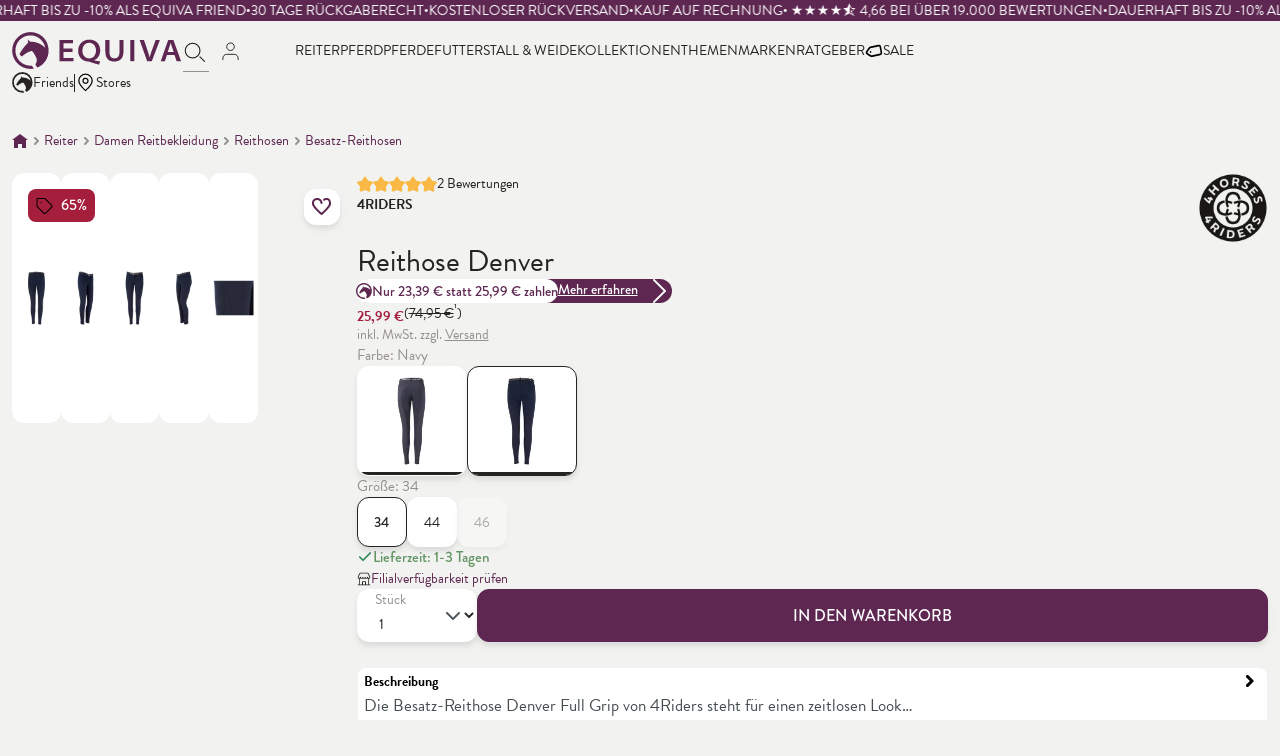

--- FILE ---
content_type: text/html; charset=UTF-8
request_url: https://www.equiva.com/4riders-reithose-denver-536231
body_size: 51923
content:

<!DOCTYPE html>

<html lang="de-DE"
      itemscope="itemscope"
      itemtype="https://schema.org/WebPage">

                                
    <head>
        	                            <meta charset="utf-8">
            
                            <meta name="viewport"
                      content="width=device-width, initial-scale=1, shrink-to-fit=no">
            
                        
    
    
                    <meta name="author"
                      content="">
                <meta name="robots"
                      content="index,follow">
                <meta name="revisit-after"
                      content="15 days">
                <meta name="keywords"
                      content="">
                <meta name="description"
                      content="Die Besatz-Reithose Denver Full Grip von 4Riders steht für einen zeitlosen Look und zuverlässige Funktion beim Reiten.

Mit ihrem schlichten Design lässt sich die Hose vielseitig kombinieren. Der Vollbesatz sorgt für sicheren Halt im Sattel, während das…">
            

                <meta property="og:type"
          content="product">
    <meta property="og:site_name"
          content="EQUIVA Onlineshop">
    <meta property="og:url"
          content="https://www.equiva.com/4riders-reithose-denver-536231-53863010">
    <meta property="og:title"
          content="Reithose Denver | Navy | 34 | 53863010">

    <meta property="og:description"
          content="Die Besatz-Reithose Denver Full Grip von 4Riders steht für einen zeitlosen Look und zuverlässige Funktion beim Reiten.

Mit ihrem schlichten Design lässt sich die Hose vielseitig kombinieren. Der Vollbesatz sorgt für sicheren Halt im Sattel, während das…">
    <meta property="og:image"
          content="https://cdn.equiva.com/media/44/97/bb/1752633415/53863010_01.jpg">

            <meta property="product:brand"
              content="4RIDERS">
    
            <meta property="product:price:amount"
          content="25.99">
    <meta property="product:price:currency"
          content="EUR">
    <meta property="product:product_link"
          content="https://www.equiva.com/4riders-reithose-denver-536231-53863010">

    <meta name="twitter:card"
          content="product">
    <meta name="twitter:site"
          content="EQUIVA Onlineshop">
    <meta name="twitter:title"
          content="Reithose Denver | Navy | 34 | 53863010">
    <meta name="twitter:description"
          content="Die Besatz-Reithose Denver Full Grip von 4Riders steht für einen zeitlosen Look und zuverlässige Funktion beim Reiten.

Mit ihrem schlichten Design lässt sich die Hose vielseitig kombinieren. Der Vollbesatz sorgt für sicheren Halt im Sattel, während das…">
    <meta name="twitter:image"
          content="https://cdn.equiva.com/media/44/97/bb/1752633415/53863010_01.jpg">

                                <meta itemprop="copyrightHolder"
                      content="EQUIVA Onlineshop">
                <meta itemprop="copyrightYear"
                      content="">
                <meta itemprop="isFamilyFriendly"
                      content="true">
                <meta itemprop="image"
                      content="https://cdn.equiva.com/media/a1/e4/03/1683107233/equiva_logo.svg">
            
                <script type="application/ld+json">
        { "@context": "https://schema.org",
            "@graph": [
                            {
                    "@type": "WebSite",
                    "name": "equiva.com",
                    "url": "https://www.equiva.com",
                    "potentialAction": {
                        "@type": "SearchAction",
                        "target": {
                            "@type": "EntryPoint",
                            "urlTemplate": "https://www.equiva.com/search?search={search_term_string}"
                        },
                        "query-input": {
                            "@type": "PropertyValueSpecification",
                            "valueRequired": "https://schema.org/True",
                            "valueName": "search_term_string"
                        }
                    }
                },                                        {
                    "@type": "Organization",
                    "name" : "equiva.com",
                    "legalName" : "EQUIVA GmbH",
                    "description" : "Artikel für den Reitsport ✓ &gt; 80 bekannte &amp; exklusive Marken in unserem Reitladen ✓ 30 Tage Rückgaberecht ► Jetzt bei EQUIVA bestellen!",
                    "url": "https://www.equiva.com",
                    "logo": "https://cdn.equiva.com/media/a1/e4/03/1683107233/equiva_logo.svg",                    "address": {
                        "@type": "PostalAddress",
                        "streetAddress": "Hafenstraße 60",
                        "addressLocality": "Krefeld",
                                                "addressRegion": "Nordrhein-Westfalen",
                                                "postalCode": "47809",
                        "addressCountry": "DE"
                    },                    "contactPoint": {
                        "@type": "ContactPoint",
                        "contactType": "customer support",
                        "telephone": "0800/5600258",
                        "email": "kundenservice@equiva.com"
                    },                                        "sameAs": [
                                                "https://www.facebook.com/equiva.deutschland",                                                "https://www.instagram.com/equiva",                                                "https://www.tiktok.com/discover/equiva"                                            ]}
                        ]
        }
    </script>

                                
        
    
                                                                                                                                                                                                                                                                                                                    
    <script type="application/ld+json">
        {
            "@context": "https://schema.org",
            "@type": "Product",
            "@id": "https://www.equiva.com/4riders-reithose-denver-536231",
            "description": "Die Besatz-Reithose Denver Full Grip von 4Riders steht für einen zeitlosen Look und zuverlässige Funktion beim Reiten.

Mit ihrem schlichten Design lässt sich die Hose vielseitig kombinieren. Der Vollbesatz sorgt für sicheren Halt im Sattel, während das…",
            "name": "Reithose Denver",
            "image": "https://cdn.equiva.com/media/44/97/bb/1752633415/53863010_01.jpg",
            "sku": "53863010",
            "mpn": "53863010",
            "productID": "53863010",
            "category": "Besatz-Reithosen",
            "brand": {
                "@type": "Brand",
                "name": "4RIDERS"
            },
            "offers": {
                "@type": "Offer",
                "availability": "http://schema.org/InStock",
                "url": "https://www.equiva.com/4riders-reithose-denver-536231",
                "price": "25.99",
                "priceValidUntil": "2026-01-20",
                "priceCurrency": "EUR",
                "itemCondition": "NewCondition"
            },
            "seller": {
                "@type": "Organization",
                "name": "equiva.com"
            }
        }
    </script>
        
                                                                    
        <script type="application/ld+json">
            {
              "@context": "https://schema.org",
              "@type": "BreadcrumbList",
              "itemListElement":[
                {
                "@type": "ListItem",
                "position": 0,
                "item": {
                    "@id": "https://www.equiva.com/",
                    "name": "Startseite"
                    }
                },
                                                                {
                "@type": "ListItem",
                "position": 1,
                "item": {
                    "@id": "https://www.equiva.com/reiter",
                    "name": "Reiter"
                    }
                },                                                                {
                "@type": "ListItem",
                "position": 2,
                "item": {
                    "@id": "https://www.equiva.com/reiter/damen-reitbekleidung",
                    "name": "Damen Reitbekleidung"
                    }
                },                                                                {
                "@type": "ListItem",
                "position": 3,
                "item": {
                    "@id": "https://www.equiva.com/reiter/damen-reitbekleidung/reithosen",
                    "name": "Reithosen"
                    }
                },                                                                {
                "@type": "ListItem",
                "position": 4,
                "item": {
                    "@id": "https://www.equiva.com/reiter/damen-reitbekleidung/reithosen/besatz-reithosen",
                    "name": "Besatz-Reithosen"
                    }
                }                              ]
            }
        </script>
                
                                                

    
	
	
		
		<!-- Copyright (c) 2000-2020 etracker GmbH. All rights reserved. -->
		<!-- This material may not be reproduced, displayed, modified or distributed -->
		<!-- without the express prior written permission of the copyright holder. -->
		<!-- etracker tracklet 5.0 -->
		<script type="text/javascript" charset="UTF-8">
			            	var et_pagename = "Reithose Denver | Navy | 34 | 53863010";
            
			_etr = {
                debugMode: false            }

			
											var et_proxy_redirect = '//et.equiva.com'
					</script>

		<script id="_etLoader" type="text/javascript" charset="UTF-8"
				data-plugin-version="Shopware6_1.3.12"
				
				data-block-cookies="true"
				data-secure-code="KS9MCm"
				src="//et.equiva.com/code/e.js" async>

		</script>

		<script>
            window.addEventListener('load', function () {
                window.$etracker = etCommerce;
            });
		</script>

		
	
			<script type="text/javascript" charset="UTF-8">
            let product = {
                id: '53863010',
                name: 'Reithose Denver',
                category: ['Home','Reiter','Damen Reitbekleidung','Reithosen'],
                price: '25.99',
                currency: 'EUR'
            };
            window.addEventListener('load', function () {
                etCommerce.sendEvent('viewProduct', product);
            });
		</script>
	
    <script>
        function etrackerWishlistRemove(productId) {
            const hiddenInput = document.getElementById('etracker-wishlist-product-' + productId);
            if (hiddenInput && hiddenInput.value) {
                const productInfo = JSON.parse(hiddenInput.value) || false
                etCommerce.sendEvent('removeFromWatchlist', productInfo, 1);
            }
        }
    </script>


                    <link rel="shortcut icon"
                  href="https://cdn.equiva.com/media/de/0b/ed/1683705619/favicon-96x96.png">
        
                    <meta name="apple-itunes-app" content="app-id=1670416876, app-argument=/">
                            

            
                
                    
    <link rel="canonical" href="https://www.equiva.com/4riders-reithose-denver-536231">

            <title itemprop="name">4RIDERS | Reithose Denver | Navy | 34</title>

            <link rel="stylesheet" href="https://use.typekit.net/xks0fyf.css">
                                                                            <link rel="stylesheet" href="https://cdn.equiva.com/theme/aab0d54150dc02b6aa424fe2b494d9eb/css/all.css?1768818032">
                        

            <style>
            .product-box .acris-product-badges-left-top { left: 0px; }
            .product-box .acris-product-badges-left-top { top: 0px; }
            .acris-search-suggest-products .acris-product-badges-left-top { left: 0px; }
            .acris-search-suggest-products .acris-product-badges-left-top { top: 0px; }
        </style>
                    <style>
            .product-box .acris-product-badges-left-bottom { left: -17px; }
            .product-box .acris-product-badges-left-bottom { bottom: 10px; }
            .acris-search-suggest-products .acris-product-badges-left-bottom { left: -17px; }
            .acris-search-suggest-products .acris-product-badges-left-bottom { bottom: 10px; }
        </style>
            
            <style>
            .product-detail-media .acris-product-badges-left-top, .is-ctl-product .acris-product-badges-left-top{ left: 0px; }
            .product-detail-media .acris-product-badges-left-top, .is-ctl-product .acris-product-badges-left-top{ top: 0px; }
        </style>
                    <style>
            .product-detail-media .acris-product-badges-left-bottom, .is-ctl-product .acris-product-badges-left-bottom{ left: 2px; }
            .product-detail-media .acris-product-badges-left-bottom, .is-ctl-product .acris-product-badges-left-bottom{ bottom: 10px; }
        </style>
            

                        <script>
        window.features = {"V6_5_0_0":true,"v6.5.0.0":true,"V6_6_0_0":false,"v6.6.0.0":false,"VUE3":false,"vue3":false,"ES_MULTILINGUAL_INDEX":false,"es.multilingual.index":false,"STOCK_HANDLING":true,"stock.handling":true,"FEATURE_SWAGCMSEXTENSIONS_1":true,"feature.swagcmsextensions.1":true,"FEATURE_SWAGCMSEXTENSIONS_2":true,"feature.swagcmsextensions.2":true,"FEATURE_SWAGCMSEXTENSIONS_8":true,"feature.swagcmsextensions.8":true,"FEATURE_SWAGCMSEXTENSIONS_63":true,"feature.swagcmsextensions.63":true};
    </script>
        
                                                        

                                                                                                                                                                                                
    <!-- added by Trusted Shops app: Start -->
    <script src="https://integrations.etrusted.com/applications/widget.js/v2" async defer></script>
    <!-- End -->
                        
                                    
                    
            <script>
            window.zeobvContextToken = "BvW2Sz7PYwLfSgTXzBL03rMVFJ6FE6wQ";
            window.zeobvAccessToken = "SWSCTK4YWTU1MESXMMVKM00YVG";
        </script>
    
        
                                        <script>
                window.activeNavigationId = '4ae3c587a5f9b528311c41d5b0101d85';
                window.router = {
                    'frontend.cart.offcanvas': '/checkout/offcanvas',
                    'frontend.cookie.offcanvas': '/cookie/offcanvas',
                    'frontend.checkout.finish.page': '/checkout/finish',
                    'frontend.checkout.info': '/widgets/checkout/info',
                    'frontend.menu.offcanvas': '/widgets/menu/offcanvas',
                    'frontend.cms.page': '/widgets/cms',
                    'frontend.cms.navigation.page': '/widgets/cms/navigation',
                    'frontend.account.addressbook': '/widgets/account/address-book',
                    'frontend.country.country-data': '/country/country-state-data',
                    'frontend.app-system.generate-token': '/app-system/Placeholder/generate-token',
                    };
                window.salesChannelId = '4a06cee7ba5742e7b8dad546d69e4c9b';
            </script>
        

        
    <script>
        window.router['widgets.swag.cmsExtensions.quickview'] = '/swag/cms-extensions/quickview';
        window.router['widgets.swag.cmsExtensions.quickview.variant'] = '/swag/cms-extensions/quickview/variant';
    </script>

    
        <script>
        window.router['frontend.cms.crosssell'] = '/econdacrosssell/';
    </script>
    

                                <script>
                
                window.breakpoints = {"xs":0,"sm":576,"md":768,"lg":992,"xl":1200};
            </script>
        
                                    <script>
                    window.customerLoggedInState = 0;

                    window.wishlistEnabled = 1;
                </script>
                    
                        
        
                                                            <script type="text/javascript" src="https://cdn.equiva.com/theme/aab0d54150dc02b6aa424fe2b494d9eb/js/all.js?1768818032" defer></script>
                        


    
        
        
        
        
    
        
                            

                                
    <script>
        window.mollie_javascript_use_shopware = '0'
    </script>

            <script type="text/javascript" src="https://www.equiva.com/bundles/molliepayments/mollie-payments.js?1768818133" defer></script>
    

    </head>

        
                                                                                                                                                                                                
    <!-- added by Trusted Shops app: Start -->
    <script src="https://integrations.etrusted.com/applications/widget.js/v2" async defer></script>
    <!-- End -->
                        
    <body class="is-ctl-product is-act-index">

            <px-spritesheet style="display:none;">
                    </px-spritesheet>

                                <noscript class="noscript-main">
                
    <div role="alert"
         class="alert alert-info alert-has-icon">
                                                                        
                                                    <span
            class="icon icon-info">
                                              <svg xmlns="http://www.w3.org/2000/svg" xmlns:xlink="http://www.w3.org/1999/xlink" width="24" height="24" viewBox="0 0 24 24"><defs><path d="M12 7c.5523 0 1 .4477 1 1s-.4477 1-1 1-1-.4477-1-1 .4477-1 1-1zm1 9c0 .5523-.4477 1-1 1s-1-.4477-1-1v-5c0-.5523.4477-1 1-1s1 .4477 1 1v5zm11-4c0 6.6274-5.3726 12-12 12S0 18.6274 0 12 5.3726 0 12 0s12 5.3726 12 12zM12 2C6.4772 2 2 6.4772 2 12s4.4772 10 10 10 10-4.4772 10-10S17.5228 2 12 2z" id="icons-default-info" /></defs><use xlink:href="#icons-default-info" fill="#758CA3" fill-rule="evenodd" /></svg>
                
        </span>                                                    
                                    
                    <div class="alert-content-container">
                                                    
                                    <div class="alert-content">
                                                    Um unseren Shop in vollem Umfang nutzen zu können, empfehlen wir Ihnen Javascript in Ihrem Browser zu aktivieren.
                                            </div>
                
                                                                </div>
            </div>
            </noscript>
        
        
                                        <div class="container-header" data-sticky-header>
                    <div class="eqv-header-marquee" role="region" aria-label="Promoband">
                <div
                    class="eqv-marquee-track"
                    data-header-text="DAUERHAFT&#x20;BIS&#x20;ZU&#x20;-10&#x25;&#x20;ALS&#x20;EQUIVA&#x20;FRIEND&#x7C;&#x7C;30&#x20;TAGE&#x20;R&#x00DC;CKGABERECHT&#x7C;&#x7C;KOSTENLOSER&#x20;R&#x00DC;CKVERSAND&#x7C;&#x7C;KAUF&#x20;AUF&#x20;RECHNUNG&#x20;&#x7C;&#x7C;&#x20;&#x2605;&#x2605;&#x2605;&#x2605;&#x2BEA;&#x20;4,66&#x20;BEI&#x20;&#x00DC;BER&#x20;19.000&#x20;BEWERTUNGEN"
                    data-marquee-speed="30"
                >
                                                                        <span class="eqv-marquee-item">DAUERHAFT BIS ZU -10% ALS EQUIVA FRIEND</span>
                                                    <span class="eqv-marquee-item">30 TAGE RÜCKGABERECHT</span>
                                                    <span class="eqv-marquee-item">KOSTENLOSER RÜCKVERSAND</span>
                                                    <span class="eqv-marquee-item">KAUF AUF RECHNUNG </span>
                                                    <span class="eqv-marquee-item"> ★★★★⯪ 4,66 BEI ÜBER 19.000 BEWERTUNGEN</span>
                                                                                                <span class="eqv-marquee-item">DAUERHAFT BIS ZU -10% ALS EQUIVA FRIEND</span>
                                                    <span class="eqv-marquee-item">30 TAGE RÜCKGABERECHT</span>
                                                    <span class="eqv-marquee-item">KOSTENLOSER RÜCKVERSAND</span>
                                                    <span class="eqv-marquee-item">KAUF AUF RECHNUNG </span>
                                                    <span class="eqv-marquee-item"> ★★★★⯪ 4,66 BEI ÜBER 19.000 BEWERTUNGEN</span>
                                                                                                <span class="eqv-marquee-item">DAUERHAFT BIS ZU -10% ALS EQUIVA FRIEND</span>
                                                    <span class="eqv-marquee-item">30 TAGE RÜCKGABERECHT</span>
                                                    <span class="eqv-marquee-item">KOSTENLOSER RÜCKVERSAND</span>
                                                    <span class="eqv-marquee-item">KAUF AUF RECHNUNG </span>
                                                    <span class="eqv-marquee-item"> ★★★★⯪ 4,66 BEI ÜBER 19.000 BEWERTUNGEN</span>
                                                                                                <span class="eqv-marquee-item">DAUERHAFT BIS ZU -10% ALS EQUIVA FRIEND</span>
                                                    <span class="eqv-marquee-item">30 TAGE RÜCKGABERECHT</span>
                                                    <span class="eqv-marquee-item">KOSTENLOSER RÜCKVERSAND</span>
                                                    <span class="eqv-marquee-item">KAUF AUF RECHNUNG </span>
                                                    <span class="eqv-marquee-item"> ★★★★⯪ 4,66 BEI ÜBER 19.000 BEWERTUNGEN</span>
                                                                                                <span class="eqv-marquee-item">DAUERHAFT BIS ZU -10% ALS EQUIVA FRIEND</span>
                                                    <span class="eqv-marquee-item">30 TAGE RÜCKGABERECHT</span>
                                                    <span class="eqv-marquee-item">KOSTENLOSER RÜCKVERSAND</span>
                                                    <span class="eqv-marquee-item">KAUF AUF RECHNUNG </span>
                                                    <span class="eqv-marquee-item"> ★★★★⯪ 4,66 BEI ÜBER 19.000 BEWERTUNGEN</span>
                                                                                                <span class="eqv-marquee-item">DAUERHAFT BIS ZU -10% ALS EQUIVA FRIEND</span>
                                                    <span class="eqv-marquee-item">30 TAGE RÜCKGABERECHT</span>
                                                    <span class="eqv-marquee-item">KOSTENLOSER RÜCKVERSAND</span>
                                                    <span class="eqv-marquee-item">KAUF AUF RECHNUNG </span>
                                                    <span class="eqv-marquee-item"> ★★★★⯪ 4,66 BEI ÜBER 19.000 BEWERTUNGEN</span>
                                                                                                <span class="eqv-marquee-item">DAUERHAFT BIS ZU -10% ALS EQUIVA FRIEND</span>
                                                    <span class="eqv-marquee-item">30 TAGE RÜCKGABERECHT</span>
                                                    <span class="eqv-marquee-item">KOSTENLOSER RÜCKVERSAND</span>
                                                    <span class="eqv-marquee-item">KAUF AUF RECHNUNG </span>
                                                    <span class="eqv-marquee-item"> ★★★★⯪ 4,66 BEI ÜBER 19.000 BEWERTUNGEN</span>
                                                                                                <span class="eqv-marquee-item">DAUERHAFT BIS ZU -10% ALS EQUIVA FRIEND</span>
                                                    <span class="eqv-marquee-item">30 TAGE RÜCKGABERECHT</span>
                                                    <span class="eqv-marquee-item">KOSTENLOSER RÜCKVERSAND</span>
                                                    <span class="eqv-marquee-item">KAUF AUF RECHNUNG </span>
                                                    <span class="eqv-marquee-item"> ★★★★⯪ 4,66 BEI ÜBER 19.000 BEWERTUNGEN</span>
                                                                                                <span class="eqv-marquee-item">DAUERHAFT BIS ZU -10% ALS EQUIVA FRIEND</span>
                                                    <span class="eqv-marquee-item">30 TAGE RÜCKGABERECHT</span>
                                                    <span class="eqv-marquee-item">KOSTENLOSER RÜCKVERSAND</span>
                                                    <span class="eqv-marquee-item">KAUF AUF RECHNUNG </span>
                                                    <span class="eqv-marquee-item"> ★★★★⯪ 4,66 BEI ÜBER 19.000 BEWERTUNGEN</span>
                                                                                                <span class="eqv-marquee-item">DAUERHAFT BIS ZU -10% ALS EQUIVA FRIEND</span>
                                                    <span class="eqv-marquee-item">30 TAGE RÜCKGABERECHT</span>
                                                    <span class="eqv-marquee-item">KOSTENLOSER RÜCKVERSAND</span>
                                                    <span class="eqv-marquee-item">KAUF AUF RECHNUNG </span>
                                                    <span class="eqv-marquee-item"> ★★★★⯪ 4,66 BEI ÜBER 19.000 BEWERTUNGEN</span>
                                                                                                <span class="eqv-marquee-item">DAUERHAFT BIS ZU -10% ALS EQUIVA FRIEND</span>
                                                    <span class="eqv-marquee-item">30 TAGE RÜCKGABERECHT</span>
                                                    <span class="eqv-marquee-item">KOSTENLOSER RÜCKVERSAND</span>
                                                    <span class="eqv-marquee-item">KAUF AUF RECHNUNG </span>
                                                    <span class="eqv-marquee-item"> ★★★★⯪ 4,66 BEI ÜBER 19.000 BEWERTUNGEN</span>
                                                            </div>
            </div>
                    
            <div class="ecconfig d-none" data-clientkey="00002bb4-22e30a89-0156-3ace-8b8c-a9f3823f46f9" data-containerid="7328"></div>
    
                <header class="header-main">
                                                                <div class="container">
                        
            


    

            <div class="header-row">
                            <div class="header-row__item item--menu-toggle d-lg-none">
                                            <button
                            class="btn header-row-button"
                            type="button"
                            data-offcanvas-menu="true"
                            aria-label="Menü"
                        >
                                                            <span
            class="icon icon-burger-menu-full">
               <span>                                    <svg width="21" height="15" viewBox="0 0 21 15" fill="none" xmlns="http://www.w3.org/2000/svg">
<path d="M1 1.5H19.75" stroke="black" stroke-width="1.04167" stroke-linecap="round"/>
<path d="M1 7.5H19.75" stroke="black" stroke-width="1.04167" stroke-linecap="round"/>
<path d="M1 13.5H20" stroke="black" stroke-width="1.04167" stroke-linecap="round"/>
</svg>

                 </span>    
        </span>                                                    </button>
                                    </div>
            
                            <div class="header-row__item item--quick-selector d-none d-md-flex">
                    <div
                        class="quick-selector__item item--friend  d-none d-lg-flex"
                    >
                        <a
                            href="/friends"
                        >
                            <span
            class="icon icon-logo-circle">
               <span>                                    <svg xmlns="http://www.w3.org/2000/svg" fill="none" viewBox="0 0 160 160"><path fill="currentColor" d="M78.94.34a78.04 78.04 0 0 0-55.32 23.04A78.88 78.88 0 0 0 .7 79a78.88 78.88 0 0 0 22.92 55.62 78.04 78.04 0 0 0 55.32 23.04c4.91-.03 9.8-.5 14.63-1.38l-8.83-12.77c-1.93.14-3.86.28-5.8.28a64.05 64.05 0 0 1-34.5-10.01 64.54 64.54 0 0 1-23.8-27.06 64.96 64.96 0 0 1 8.63-68.81A64.3 64.3 0 0 1 59 17.63a63.98 63.98 0 0 1 35.9-1.09A64.24 64.24 0 0 1 125.8 35 64.78 64.78 0 0 1 142 67.2a109.58 109.58 0 0 0-21.66-15.96 80.27 80.27 0 0 0-41.13-9.43 4.8 4.8 0 0 1-3.04-1.67c-1.93-1.8-6.07-6.38-8-8.32a.5.5 0 0 0-.83.42c.28 2.77 1.1 8.46 1.1 10.4a7.16 7.16 0 0 1-1.1 4.16 25.78 25.78 0 0 1-3.45 3.61c-2.9 3.05-6.76 7.5-11.04 12.63-7.73 9.57-16.42 21.64-20.7 32.18 1.77 2.66 3.96 5 6.49 6.94a12.18 12.18 0 0 0 4.83 2.08 85.7 85.7 0 0 1 17.11-13.46 75.7 75.7 0 0 1 22.22-9.57 4.72 4.72 0 0 1 4.97 2.08c.96 1.39 3.86 5.27 6.9 9.99a104.9 104.9 0 0 1 8.83 16.1 31.94 31.94 0 0 1 2.76 11.65c.05 2.5-.52 4.98-1.66 7.21a50.94 50.94 0 0 0-4.28 11.93h-.13l8.28 11.8a78.55 78.55 0 0 0 34.88-29.01 79.16 79.16 0 0 0 13.14-43.55 78.37 78.37 0 0 0-22.33-55.84A77.24 77.24 0 0 0 78.95.34Z"/></svg>

                 </span>    
        </span>                            Friends
                        </a>
                    </div>
                    <div class="quick-selector__spacer d-none d-lg-flex"></div>
                    <div class="quick-selector__item item--store">
                                <a href="https://www.equiva.com/store-finder" class="d-flex gap-1 align-items-center">
            <span
            class="icon icon-store-header icon-md">
               <span>                                    <svg xmlns="http://www.w3.org/2000/svg" width="21" height="22" viewBox="0 0 21 22" fill="none">
    <path d="M10.5 11.875C11.9497 11.875 13.125 10.6997 13.125 9.25C13.125 7.80025 11.9497 6.625 10.5 6.625C9.05025 6.625 7.875 7.80025 7.875 9.25C7.875 10.6997 9.05025 11.875 10.5 11.875Z" stroke="black" stroke-width="1.25" stroke-linecap="round" stroke-linejoin="round"/>
    <path d="M10.5 19.4875C15.1375 15.375 17.5 11.875 17.5 9.25C17.5 7.39348 16.7625 5.61301 15.4497 4.30025C14.137 2.9875 12.3565 2.25 10.5 2.25C8.64348 2.25 6.86301 2.9875 5.55025 4.30025C4.2375 5.61301 3.5 7.39348 3.5 9.25C3.5 11.875 5.8625 15.2875 10.5 19.4875Z" stroke="black" stroke-width="1.25" stroke-linecap="round" stroke-linejoin="round"/>
</svg>

                 </span>    
        </span>            Stores
        </a>
                    </div>
                </div>

            
                            <div class="header-row__item item--logo">
                        <div class="header-logo-main">
                    <a class="header-logo-main-link"
               href="/"
               title="Zur Startseite wechseln">
                                    <picture class="header-logo-picture">
                                                                                
                                                                            
                                                                                    <img src="https://cdn.equiva.com/media/a1/e4/03/1683107233/equiva_logo.svg"
                                     alt="Zur Startseite wechseln"
                                     class="img-fluid header-logo-main-img">
                                                                        </picture>
                            </a>
            </div>
                </div>
            
                            <div class="header-row__item item--search">
                    
    <div
        id="searchCollapse"
    >
        <div class="header-search">
            <form
                action="/search"
                method="get"
                                                    data-search-form="true"
                                data-search-widget-options='{&quot;searchWidgetMinChars&quot;:2}'
                data-url="/suggest?search="
                class="header-search-form"
            >
                                    <div class="input-group">
                                                    <button
                                type="submit"
                                class="btn header-search-btn"
                                aria-label="Suchen"
                            >
                                <span class="header-search-icon">
                                    <span
            class="icon icon-search">
               <span>                                    <svg width="23" height="23" viewBox="0 0 23 23" fill="none" xmlns="http://www.w3.org/2000/svg">
<path d="M8.5 15C12.0899 15 15 12.0899 15 8.5C15 4.91015 12.0899 2 8.5 2C4.91015 2 2 4.91015 2 8.5C2 12.0899 4.91015 15 8.5 15Z" stroke="#252423" stroke-linecap="round" stroke-linejoin="round"/>
<path d="M19 18L15 14" stroke="#252423" stroke-linecap="round" stroke-linejoin="round"/>
</svg>

                 </span>    
        </span>                                </span>
                            </button>
                        
                                                    <input
                                type="search"
                                name="search"
                                class="form-control header-search-input"
                                autocomplete="off"
                                autocapitalize="off"
                                placeholder="Suche Artikel, Marken &amp; mehr ..."
                                aria-label="Suche Artikel, Marken &amp; mehr ..."
                                value=""
                            >
                                            </div>
                            </form>
        </div>
    </div>
                </div>
            
                            <div class="header-row__item item--actions">
                                            <div class="actions__item item--wishlist d-none header-wishlist">
                            <a class="btn header-wishlist-btn header-actions-btn"
                               href="/wishlist"
                               title="Merkzettel"
                               aria-label="Merkzettel">
                                    
            <span class="header-wishlist-icon">
            <span
            class="icon icon-heart">
                                              <svg xmlns="http://www.w3.org/2000/svg" xmlns:xlink="http://www.w3.org/1999/xlink" width="24" height="24" viewBox="0 0 24 24"><defs><path d="M20.0139 12.2998c1.8224-1.8224 1.8224-4.7772 0-6.5996-1.8225-1.8225-4.7772-1.8225-6.5997 0L12 7.1144l-1.4142-1.4142c-1.8225-1.8225-4.7772-1.8225-6.5997 0-1.8224 1.8224-1.8224 4.7772 0 6.5996l7.519 7.519a.7.7 0 0 0 .9899 0l7.5189-7.519zm1.4142 1.4142-7.519 7.519c-1.0543 1.0544-2.7639 1.0544-3.8183 0L2.572 13.714c-2.6035-2.6035-2.6035-6.8245 0-9.428 2.6035-2.6035 6.8246-2.6035 9.4281 0 2.6035-2.6035 6.8246-2.6035 9.428 0 2.6036 2.6035 2.6036 6.8245 0 9.428z" id="icons-default-heart" /></defs><use xlink:href="#icons-default-heart" fill="#758CA3" fill-rule="evenodd" /></svg>
                
        </span>        </span>
    
    
    
    <span class="badge bg-primary header-wishlist-badge"
          id="wishlist-basket"
          data-wishlist-storage="true"
          data-wishlist-storage-options="{&quot;listPath&quot;:&quot;\/wishlist\/list&quot;,&quot;mergePath&quot;:&quot;\/wishlist\/merge&quot;,&quot;pageletPath&quot;:&quot;\/wishlist\/merge\/pagelet&quot;}"
          data-wishlist-widget="true"
          data-wishlist-widget-options="{&quot;showCounter&quot;:true}"
    ></span>
                            </a>
                        </div>
                    
                                            <div class="actions__item item--friend d-lg-none">
                                <a
        class="btn header-row-button"
        id="friendWidget"
        href="/friends"
    >
        <span
            class="icon icon-logo-circle">
               <span>                                    <svg xmlns="http://www.w3.org/2000/svg" fill="none" viewBox="0 0 160 160"><path fill="currentColor" d="M78.94.34a78.04 78.04 0 0 0-55.32 23.04A78.88 78.88 0 0 0 .7 79a78.88 78.88 0 0 0 22.92 55.62 78.04 78.04 0 0 0 55.32 23.04c4.91-.03 9.8-.5 14.63-1.38l-8.83-12.77c-1.93.14-3.86.28-5.8.28a64.05 64.05 0 0 1-34.5-10.01 64.54 64.54 0 0 1-23.8-27.06 64.96 64.96 0 0 1 8.63-68.81A64.3 64.3 0 0 1 59 17.63a63.98 63.98 0 0 1 35.9-1.09A64.24 64.24 0 0 1 125.8 35 64.78 64.78 0 0 1 142 67.2a109.58 109.58 0 0 0-21.66-15.96 80.27 80.27 0 0 0-41.13-9.43 4.8 4.8 0 0 1-3.04-1.67c-1.93-1.8-6.07-6.38-8-8.32a.5.5 0 0 0-.83.42c.28 2.77 1.1 8.46 1.1 10.4a7.16 7.16 0 0 1-1.1 4.16 25.78 25.78 0 0 1-3.45 3.61c-2.9 3.05-6.76 7.5-11.04 12.63-7.73 9.57-16.42 21.64-20.7 32.18 1.77 2.66 3.96 5 6.49 6.94a12.18 12.18 0 0 0 4.83 2.08 85.7 85.7 0 0 1 17.11-13.46 75.7 75.7 0 0 1 22.22-9.57 4.72 4.72 0 0 1 4.97 2.08c.96 1.39 3.86 5.27 6.9 9.99a104.9 104.9 0 0 1 8.83 16.1 31.94 31.94 0 0 1 2.76 11.65c.05 2.5-.52 4.98-1.66 7.21a50.94 50.94 0 0 0-4.28 11.93h-.13l8.28 11.8a78.55 78.55 0 0 0 34.88-29.01 79.16 79.16 0 0 0 13.14-43.55 78.37 78.37 0 0 0-22.33-55.84A77.24 77.24 0 0 0 78.95.34Z"/></svg>

                 </span>    
        </span>    </a>
                        </div>
                                                                <div class="actions__item item--account">
                                <div class="dropdown">
                        <button class="btn header-row-button"
            type="button"
            id="accountWidget"
                            data-offcanvas-account-menu="true"
                    data-bs-toggle="dropdown"
            aria-haspopup="true"
            aria-expanded="false"
            aria-label="Mein Konto"
            title="Mein Konto">
        <span
            class="icon icon-account icon-md">
               <span>                                    <svg width="20" height="19" viewBox="0 0 20 19" fill="none" xmlns="http://www.w3.org/2000/svg">
<path d="M18 19V17C18 15.9391 17.5786 14.9217 16.8284 14.1716C16.0783 13.4214 15.0609 13 14 13H6C4.93913 13 3.92172 13.4214 3.17157 14.1716C2.42143 14.9217 2 15.9391 2 17V19M14 5C14 7.20914 12.2091 9 10 9C7.79086 9 6 7.20914 6 5C6 2.79086 7.79086 1 10 1C12.2091 1 14 2.79086 14 5Z" stroke="#252423"/>
</svg>

                 </span>    
        </span>    </button>

    
                    <div class="dropdown-menu dropdown-menu-end account-menu-dropdown js-account-menu-dropdown"
                 aria-labelledby="accountWidget">
                

        
            <div class="offcanvas-header">
                            <button class="btn btn-light offcanvas-close js-offcanvas-close">
                    
    <span
            class="icon icon-arrow-left-24 icon-md">
               <span>                                    <svg width="24" height="24" viewBox="0 0 24 24" fill="none" xmlns="http://www.w3.org/2000/svg">
<path d="M18 12L6 12M6 12L9 9M6 12L9 15" stroke="currentColor" stroke-width="2" stroke-linecap="round" stroke-linejoin="round"/>
</svg>

                 </span>    
        </span>

                                            Menü schließen
                                    </button>
                    </div>
    
            <div class="offcanvas-body">
                <div class="account-menu">
                                        <div class="dropdown-header account-menu-header h5">
                    Mein Konto
                </div>
                    

                                        <div class="account-menu-login">
                                            <a href="/account/login"
                           title="Einloggen"
                           class="btn btn-primary account-menu-login-button">
                            Einloggen
                        </a>
                    
                                <div class="account-menu-register">
            oder
            <a href="/account/login?register=1"
               title="Registrieren">registrieren</a>
        </div>
                    </div>
                    

                    <div class="account-menu-links">
                    <div class="header-account-menu">
        <div class="card account-menu-inner">
                
                                                <div class="list-group list-group-flush account-aside-list-group">
                            
                                                                    <a href="/account"
                                   title="Übersicht"
                                   class="list-group-item list-group-item-action account-aside-item">
                                    Übersicht
                                </a>
                            
                                                            <a href="/account/profile"
                                   title="Persönliches Profil"
                                   class="list-group-item list-group-item-action account-aside-item">
                                    Persönliches Profil
                                </a>
                            
                                                            <a href="/account/address"
                                   title="Adressen"
                                   class="list-group-item list-group-item-action account-aside-item">
                                    Adressen
                                </a>
                            
                                                            <a href="/account/payment"
                                   title="Zahlungsarten"
                                   class="list-group-item list-group-item-action account-aside-item">
                                    Zahlungsarten
                                </a>
                            
                                    <a href="/account/order"
       title="Bestellungen"
       class="list-group-item list-group-item-action account-aside-item">
        Bestellungen
    </a>


    <a href="/equiva-friends"
       title="EQUIVA Friends"
       class="list-group-item list-group-item-action account-aside-item">
        EQUIVA Friends
    </a>
                        

                        <a
                href="/EasyCoupon/list"
                title="Meine Gutscheine"
                class="list-group-item list-group-item-action account-aside-item"
            >
                Meine Gutscheine
            </a>
            


                        <a href="/account/mollie/subscriptions" title="Abonnements" class="list-group-item list-group-item-action account-aside-item">
                Abonnements
            </a>
            


    <a class="list-group-item list-group-item-action account-aside-item"
       href="/wishlist"
       title="Merkzettel"
       aria-label="Merkzettel">Merkzettel</a>
                    </div>
                            
                                                </div>
    </div>
            </div>
            </div>
        </div>
                </div>
            </div>
                        </div>
                    
                                            <div
                            class="actions__item item--cart"
                            data-offcanvas-cart="true"
                        >
                            <a
                                class="btn header-row-button"
                                href="/checkout/cart"
                                data-cart-widget="true"
                                title="Warenkorb"
                                aria-label="Warenkorb"
                            >
                                    <span class="header-cart-icon">

        <span
            class="icon icon-bag">
               <span>                                    <svg width="20" height="20" viewBox="0 0 20 20" fill="none" xmlns="http://www.w3.org/2000/svg">
<path d="M1.8 4.6H18.2M14 8.2C14 9.15478 13.5786 10.0705 12.8284 10.7456C12.0783 11.4207 11.0609 11.8 10 11.8C8.93913 11.8 7.92172 11.4207 7.17157 10.7456C6.42143 10.0705 6 9.15478 6 8.2M4 1L1 4.6V17.2C1 18.19 1.9 19 3 19H17C17.5304 19 18.0391 18.8104 18.4142 18.4728C18.7893 18.1352 19 17.6774 19 17.2V4.6L16 1H4Z" stroke="#252423" stroke-linecap="round"/>
</svg>

                 </span>    
        </span>
    </span>
                                </a>
                        </div>
                                    </div>
            
                            <div class="header-row__item item--navigation nav-main d-none d-lg-flex">
                                                <div class="main-navigation"
         id="mainNavigation"
         data-flyout-menu="true">
                    <div class="container">
                                    <nav class="nav main-navigation-menu"
                        itemscope="itemscope"
                        itemtype="http://schema.org/SiteNavigationElement">
                        
                                                                            
                                                    
                                                                                            
                                                    <a class="nav-link main-navigation-link active"
           href="https://www.equiva.com/reiter"
           itemprop="url"
           data-flyout-menu-trigger="0effb3add4230da3f13eae38557e2308"                       title="Reiter">
            <div class="main-navigation-link-text">
                                <span itemprop="name">Reiter</span>
            </div>
        </a>
                                                                                                
                                                    <a class="nav-link main-navigation-link"
           href="https://www.equiva.com/pferd"
           itemprop="url"
           data-flyout-menu-trigger="b563cd8fcaa944cd7fa4e3cdceddb93d"                       title="Pferd">
            <div class="main-navigation-link-text">
                                <span itemprop="name">Pferd</span>
            </div>
        </a>
                                                                                                
                                                    <a class="nav-link main-navigation-link"
           href="https://www.equiva.com/pferdefutter"
           itemprop="url"
           data-flyout-menu-trigger="3bf8390435558c6e29124307e294b869"                       title="Pferdefutter">
            <div class="main-navigation-link-text">
                                <span itemprop="name">Pferdefutter</span>
            </div>
        </a>
                                                                                                
                                                    <a class="nav-link main-navigation-link"
           href="https://www.equiva.com/stall-weide"
           itemprop="url"
           data-flyout-menu-trigger="86e032a3681029c778a75e7cb22982fb"                       title="Stall &amp; Weide">
            <div class="main-navigation-link-text">
                                <span itemprop="name">Stall &amp; Weide</span>
            </div>
        </a>
                                                                                                
                                                    <a class="nav-link main-navigation-link"
           href="https://www.equiva.com/kollektionen"
           itemprop="url"
           data-flyout-menu-trigger="018b042a6548715691b0a6b462fc3b9c"                       title="Kollektionen">
            <div class="main-navigation-link-text">
                                <span itemprop="name">Kollektionen</span>
            </div>
        </a>
                                                                                                
                                                    <a class="nav-link main-navigation-link"
           href="https://www.equiva.com/themen"
           itemprop="url"
           data-flyout-menu-trigger="622b30cc3391705cc93ebc0fe90fe67e"                       title="Themen">
            <div class="main-navigation-link-text">
                                <span itemprop="name">Themen</span>
            </div>
        </a>
                                                                                                
                                                    <a class="nav-link main-navigation-link"
           href="https://www.equiva.com/marken"
           itemprop="url"
                                  title="Marken">
            <div class="main-navigation-link-text">
                                <span itemprop="name">Marken</span>
            </div>
        </a>
                                                                                                
                                                    <a class="nav-link main-navigation-link"
           href="https://www.equiva.com/ratgeber"
           itemprop="url"
                                  title="Ratgeber">
            <div class="main-navigation-link-text">
                                <span itemprop="name">Ratgeber</span>
            </div>
        </a>
                                                                                                
                                                    <a class="nav-link main-navigation-link"
           href="https://www.equiva.com/sale"
           itemprop="url"
           data-flyout-menu-trigger="5a58563bff0942efa1e7311bae24cf93"                       title="Sale">
            <div class="main-navigation-link-text">
                                            
    
            
        
    
    
            

    

    
    
        

                        
                
                        
                                                        

                
        
        <img
            src="https://cdn.equiva.com/media/8f/ea/f3/1683895040/sale-16.svg?q=50&amp;w=500&amp;h=500"
            data-src="https://cdn.equiva.com/media/8f/ea/f3/1683895040/sale-16.svg"
            data-src-backup="https://cdn.equiva.com/media/8f/ea/f3/1683895040/sale-16.svg"
            data-wi-lazy-loading="true"
            data-wi-lazy-loading-thumbnails="[]"
             class="nav-link-icon loading" data-object-fit="cover" width="16" height="16" loading="lazy"        />
                        <span itemprop="name">Sale</span>
            </div>
        </a>
                                                                            </nav>
                            </div>
        
                                                                                                                                                                                                                                                                                                                                                                                                                                                                                                                                                                                                                                
                                                <div class="navigation-flyouts">
                                                                                                                                                                <div class="navigation-flyout"
                                             data-flyout-menu-id="0effb3add4230da3f13eae38557e2308">
                                            <div class="container">
                                                                                                                
        <div class="navigation-flyout-content">
                    <div class="navigation-flyout-categories">
                                        
                    
    
                    
    <div class="row navigation-flyout-categories is-level-0">
                                            
                                                                                <div class="col-width-25 navigation-flyout-col">
                                                                                    <a class="nav-item nav-link navigation-flyout-link is-level-0 active"
                                   href="https://www.equiva.com/reiter/damen-reitbekleidung"
                                   itemprop="url"
                                                                      title="Damen Reitbekleidung">
                                    <span itemprop="name">Damen Reitbekleidung</span>
                                </a>
                                                    
                                                                                        
        
    
        
    <div class="navigation-flyout-categories is-level-1">
                                            
                                                                                <div class="navigation-flyout-col">
                                                                                    <a class="nav-item nav-link navigation-flyout-link is-level-1 active"
                                   href="https://www.equiva.com/reiter/damen-reitbekleidung/reithosen"
                                   itemprop="url"
                                                                      title="Reithosen">
                                    <span itemprop="name">Reithosen</span>
                                </a>
                                                    
                                                                                                </div>
                                                                        
                                                                                <div class="navigation-flyout-col">
                                                                                    <a class="nav-item nav-link navigation-flyout-link is-level-1"
                                   href="https://www.equiva.com/reiter/damen-reitbekleidung/jacken-maentel"
                                   itemprop="url"
                                                                      title="Jacken &amp; Mäntel">
                                    <span itemprop="name">Jacken &amp; Mäntel</span>
                                </a>
                                                    
                                                                                                </div>
                                                                        
                                                                                <div class="navigation-flyout-col">
                                                                                    <a class="nav-item nav-link navigation-flyout-link is-level-1"
                                   href="https://www.equiva.com/reiter/damen-reitbekleidung/reitwesten"
                                   itemprop="url"
                                                                      title="Reitwesten">
                                    <span itemprop="name">Reitwesten</span>
                                </a>
                                                    
                                                                                                </div>
                                                                        
                                                                                <div class="navigation-flyout-col">
                                                                                    <a class="nav-item nav-link navigation-flyout-link is-level-1"
                                   href="https://www.equiva.com/reiter/damen-reitbekleidung/oberbekleidung"
                                   itemprop="url"
                                                                      title="Oberbekleidung">
                                    <span itemprop="name">Oberbekleidung</span>
                                </a>
                                                    
                                                                                                </div>
                                                                        
                                                                                <div class="navigation-flyout-col">
                                                                                    <a class="nav-item nav-link navigation-flyout-link is-level-1"
                                   href="https://www.equiva.com/reiter/damen-reitbekleidung/turnierbekleidung"
                                   itemprop="url"
                                                                      title="Turnierbekleidung">
                                    <span itemprop="name">Turnierbekleidung</span>
                                </a>
                                                    
                                                                                                </div>
                                                                        
                                                                                <div class="navigation-flyout-col">
                                                                                    <a class="nav-item nav-link navigation-flyout-link is-level-1"
                                   href="https://www.equiva.com/reiter/damen-reitbekleidung/reitsocken"
                                   itemprop="url"
                                                                      title="Reitsocken">
                                    <span itemprop="name">Reitsocken</span>
                                </a>
                                                    
                                                                                                </div>
                                                                        
                                                                                <div class="navigation-flyout-col">
                                                                                    <a class="nav-item nav-link navigation-flyout-link is-level-1"
                                   href="https://www.equiva.com/reiter/damen-reitbekleidung/reitunterwaesche"
                                   itemprop="url"
                                                                      title="Reitunterwäsche">
                                    <span itemprop="name">Reitunterwäsche</span>
                                </a>
                                                    
                                                                                                </div>
                                        </div>
                                                                        </div>
                                                                        
                                                                                <div class="col-width-25 navigation-flyout-col">
                                                                                    <a class="nav-item nav-link navigation-flyout-link is-level-0"
                                   href="https://www.equiva.com/reiter/herren-reitbekleidung"
                                   itemprop="url"
                                                                      title="Herren Reitbekleidung">
                                    <span itemprop="name">Herren Reitbekleidung</span>
                                </a>
                                                    
                                                                                        
        
    
        
    <div class="navigation-flyout-categories is-level-1">
                                            
                                                                                <div class="navigation-flyout-col">
                                                                                    <a class="nav-item nav-link navigation-flyout-link is-level-1"
                                   href="https://www.equiva.com/reiter/herren-reitbekleidung/reithosen"
                                   itemprop="url"
                                                                      title="Reithosen">
                                    <span itemprop="name">Reithosen</span>
                                </a>
                                                    
                                                                                                </div>
                                                                        
                                                                                <div class="navigation-flyout-col">
                                                                                    <a class="nav-item nav-link navigation-flyout-link is-level-1"
                                   href="https://www.equiva.com/reiter/herren-reitbekleidung/jacken-maentel"
                                   itemprop="url"
                                                                      title="Jacken &amp; Mäntel">
                                    <span itemprop="name">Jacken &amp; Mäntel</span>
                                </a>
                                                    
                                                                                                </div>
                                                                        
                                                                                <div class="navigation-flyout-col">
                                                                                    <a class="nav-item nav-link navigation-flyout-link is-level-1"
                                   href="https://www.equiva.com/reiter/herren-reitbekleidung/reitwesten"
                                   itemprop="url"
                                                                      title="Reitwesten">
                                    <span itemprop="name">Reitwesten</span>
                                </a>
                                                    
                                                                                                </div>
                                                                        
                                                                                <div class="navigation-flyout-col">
                                                                                    <a class="nav-item nav-link navigation-flyout-link is-level-1"
                                   href="https://www.equiva.com/reiter/herren-reitbekleidung/oberbekleidung"
                                   itemprop="url"
                                                                      title="Oberbekleidung">
                                    <span itemprop="name">Oberbekleidung</span>
                                </a>
                                                    
                                                                                                </div>
                                                                        
                                                                                <div class="navigation-flyout-col">
                                                                                    <a class="nav-item nav-link navigation-flyout-link is-level-1"
                                   href="https://www.equiva.com/reiter/herren-reitbekleidung/turnierbekleidung"
                                   itemprop="url"
                                                                      title="Turnierbekleidung">
                                    <span itemprop="name">Turnierbekleidung</span>
                                </a>
                                                    
                                                                                                </div>
                                                                        
                                                                                <div class="navigation-flyout-col">
                                                                                    <a class="nav-item nav-link navigation-flyout-link is-level-1"
                                   href="https://www.equiva.com/reiter/herren-reitbekleidung/reitsocken"
                                   itemprop="url"
                                                                      title="Reitsocken">
                                    <span itemprop="name">Reitsocken</span>
                                </a>
                                                    
                                                                                                </div>
                                        </div>
                                                                        </div>
                                                                        
                                                                                <div class="col-width-25 navigation-flyout-col">
                                                                                    <a class="nav-item nav-link navigation-flyout-link is-level-0"
                                   href="https://www.equiva.com/reiter/kinder-reitbekleidung"
                                   itemprop="url"
                                                                      title="Kinder Reitbekleidung">
                                    <span itemprop="name">Kinder Reitbekleidung</span>
                                </a>
                                                    
                                                                                        
        
    
        
    <div class="navigation-flyout-categories is-level-1">
                                            
                                                                                <div class="navigation-flyout-col">
                                                                                    <a class="nav-item nav-link navigation-flyout-link is-level-1"
                                   href="https://www.equiva.com/reiter/kinder-reitbekleidung/reithosen"
                                   itemprop="url"
                                                                      title="Reithosen">
                                    <span itemprop="name">Reithosen</span>
                                </a>
                                                    
                                                                                                </div>
                                                                        
                                                                                <div class="navigation-flyout-col">
                                                                                    <a class="nav-item nav-link navigation-flyout-link is-level-1"
                                   href="https://www.equiva.com/reiter/kinder-reitbekleidung/jacken-maentel"
                                   itemprop="url"
                                                                      title="Jacken &amp; Mäntel">
                                    <span itemprop="name">Jacken &amp; Mäntel</span>
                                </a>
                                                    
                                                                                                </div>
                                                                        
                                                                                <div class="navigation-flyout-col">
                                                                                    <a class="nav-item nav-link navigation-flyout-link is-level-1"
                                   href="https://www.equiva.com/reiter/kinder-reitbekleidung/reitwesten"
                                   itemprop="url"
                                                                      title="Reitwesten">
                                    <span itemprop="name">Reitwesten</span>
                                </a>
                                                    
                                                                                                </div>
                                                                        
                                                                                <div class="navigation-flyout-col">
                                                                                    <a class="nav-item nav-link navigation-flyout-link is-level-1"
                                   href="https://www.equiva.com/reiter/kinder-reitbekleidung/oberbekleidung"
                                   itemprop="url"
                                                                      title="Oberbekleidung">
                                    <span itemprop="name">Oberbekleidung</span>
                                </a>
                                                    
                                                                                                </div>
                                                                        
                                                                                <div class="navigation-flyout-col">
                                                                                    <a class="nav-item nav-link navigation-flyout-link is-level-1"
                                   href="https://www.equiva.com/reiter/kinder-reitbekleidung/turnierbekleidung"
                                   itemprop="url"
                                                                      title="Turnierbekleidung">
                                    <span itemprop="name">Turnierbekleidung</span>
                                </a>
                                                    
                                                                                                </div>
                                                                        
                                                                                <div class="navigation-flyout-col">
                                                                                    <a class="nav-item nav-link navigation-flyout-link is-level-1"
                                   href="https://www.equiva.com/reiter/kinder-reitbekleidung/reitsocken"
                                   itemprop="url"
                                                                      title="Reitsocken">
                                    <span itemprop="name">Reitsocken</span>
                                </a>
                                                    
                                                                                                </div>
                                        </div>
                                                                        </div>
                                                                        
                                                                                <div class="col-width-25 navigation-flyout-col">
                                                                                    <a class="nav-item nav-link navigation-flyout-link is-level-0"
                                   href="https://www.equiva.com/reiter/reithandschuhe"
                                   itemprop="url"
                                                                      title="Reithandschuhe">
                                    <span itemprop="name">Reithandschuhe</span>
                                </a>
                                                    
                                                                                        
        
    
        
    <div class="navigation-flyout-categories is-level-1">
                                            
                                                                                <div class="navigation-flyout-col">
                                                                                    <a class="nav-item nav-link navigation-flyout-link is-level-1"
                                   href="https://www.equiva.com/reiter/reithandschuhe/winterreithandschuhe"
                                   itemprop="url"
                                                                      title="Winterreithandschuhe">
                                    <span itemprop="name">Winterreithandschuhe</span>
                                </a>
                                                    
                                                                                                </div>
                                                                        
                                                                                <div class="navigation-flyout-col">
                                                                                    <a class="nav-item nav-link navigation-flyout-link is-level-1"
                                   href="https://www.equiva.com/reiter/reithandschuhe/ganzjahresreithandschuhe"
                                   itemprop="url"
                                                                      title="Ganzjahresreithandschuhe">
                                    <span itemprop="name">Ganzjahresreithandschuhe</span>
                                </a>
                                                    
                                                                                                </div>
                                                                        
                                                                                <div class="navigation-flyout-col">
                                                                                    <a class="nav-item nav-link navigation-flyout-link is-level-1"
                                   href="https://www.equiva.com/reiter/reithandschuhe/sommerreithandschuhe"
                                   itemprop="url"
                                                                      title="Sommerreithandschuhe">
                                    <span itemprop="name">Sommerreithandschuhe</span>
                                </a>
                                                    
                                                                                                </div>
                                                                        
                                                                                <div class="navigation-flyout-col">
                                                                                    <a class="nav-item nav-link navigation-flyout-link is-level-1"
                                   href="https://www.equiva.com/reiter/reithandschuhe/kinderreithandschuhe"
                                   itemprop="url"
                                                                      title="Kinderreithandschuhe">
                                    <span itemprop="name">Kinderreithandschuhe</span>
                                </a>
                                                    
                                                                                                </div>
                                        </div>
                                                                        </div>
                                                                        
                                                                                <div class="col-width-25 navigation-flyout-col">
                                                                                    <a class="nav-item nav-link navigation-flyout-link is-level-0"
                                   href="https://www.equiva.com/reiter/reitschuhe-reitstiefel"
                                   itemprop="url"
                                                                      title="Reitschuhe &amp; Reitstiefel">
                                    <span itemprop="name">Reitschuhe &amp; Reitstiefel</span>
                                </a>
                                                    
                                                                                        
        
    
        
    <div class="navigation-flyout-categories is-level-1">
                                            
                                                                                <div class="navigation-flyout-col">
                                                                                    <a class="nav-item nav-link navigation-flyout-link is-level-1"
                                   href="https://www.equiva.com/reiter/reitschuhe-reitstiefel/reitstiefel"
                                   itemprop="url"
                                                                      title="Reitstiefel">
                                    <span itemprop="name">Reitstiefel</span>
                                </a>
                                                    
                                                                                                </div>
                                                                        
                                                                                <div class="navigation-flyout-col">
                                                                                    <a class="nav-item nav-link navigation-flyout-link is-level-1"
                                   href="https://www.equiva.com/reiter/reitschuhe-reitstiefel/chaps"
                                   itemprop="url"
                                                                      title="Chaps">
                                    <span itemprop="name">Chaps</span>
                                </a>
                                                    
                                                                                                </div>
                                                                        
                                                                                <div class="navigation-flyout-col">
                                                                                    <a class="nav-item nav-link navigation-flyout-link is-level-1"
                                   href="https://www.equiva.com/reiter/reitschuhe-reitstiefel/stiefeletten-schuhe"
                                   itemprop="url"
                                                                      title="Stiefeletten &amp; Schuhe">
                                    <span itemprop="name">Stiefeletten &amp; Schuhe</span>
                                </a>
                                                    
                                                                                                </div>
                                                                        
                                                                                <div class="navigation-flyout-col">
                                                                                    <a class="nav-item nav-link navigation-flyout-link is-level-1"
                                   href="https://www.equiva.com/reiter/reitschuhe-reitstiefel/zubehoer"
                                   itemprop="url"
                                                                      title="Zubehör">
                                    <span itemprop="name">Zubehör</span>
                                </a>
                                                    
                                                                                                </div>
                                        </div>
                                                                        </div>
                                                                        
                                                                                <div class="col-width-25 navigation-flyout-col">
                                                                                    <a class="nav-item nav-link navigation-flyout-link is-level-0"
                                   href="https://www.equiva.com/reiter/reithelme-sicherheitswesten"
                                   itemprop="url"
                                                                      title="Reithelme &amp; Sicherheitswesten">
                                    <span itemprop="name">Reithelme &amp; Sicherheitswesten</span>
                                </a>
                                                    
                                                                                        
        
    
        
    <div class="navigation-flyout-categories is-level-1">
                                            
                                                                                <div class="navigation-flyout-col">
                                                                                    <a class="nav-item nav-link navigation-flyout-link is-level-1"
                                   href="https://www.equiva.com/reiter/reithelme-sicherheitswesten/reithelme"
                                   itemprop="url"
                                                                      title="Reithelme">
                                    <span itemprop="name">Reithelme</span>
                                </a>
                                                    
                                                                                                </div>
                                                                        
                                                                                <div class="navigation-flyout-col">
                                                                                    <a class="nav-item nav-link navigation-flyout-link is-level-1"
                                   href="https://www.equiva.com/reiter/reithelme-sicherheitswesten/kinderreithelme"
                                   itemprop="url"
                                                                      title="Kinderreithelme">
                                    <span itemprop="name">Kinderreithelme</span>
                                </a>
                                                    
                                                                                                </div>
                                                                        
                                                                                <div class="navigation-flyout-col">
                                                                                    <a class="nav-item nav-link navigation-flyout-link is-level-1"
                                   href="https://www.equiva.com/reiter/reithelme-sicherheitswesten/reithelmzubehoer"
                                   itemprop="url"
                                                                      title="Reithelmzubehör">
                                    <span itemprop="name">Reithelmzubehör</span>
                                </a>
                                                    
                                                                                                </div>
                                                                        
                                                                                <div class="navigation-flyout-col">
                                                                                    <a class="nav-item nav-link navigation-flyout-link is-level-1"
                                   href="https://www.equiva.com/reiter/reithelme-sicherheitswesten/sicherheitswesten"
                                   itemprop="url"
                                                                      title="Sicherheitswesten">
                                    <span itemprop="name">Sicherheitswesten</span>
                                </a>
                                                    
                                                                                                </div>
                                                                        
                                                                                <div class="navigation-flyout-col">
                                                                                    <a class="nav-item nav-link navigation-flyout-link is-level-1"
                                   href="https://www.equiva.com/reiter/reithelme-sicherheitswesten/airbagwesten"
                                   itemprop="url"
                                                                      title="Airbagwesten">
                                    <span itemprop="name">Airbagwesten</span>
                                </a>
                                                    
                                                                                                </div>
                                                                        
                                                                                <div class="navigation-flyout-col">
                                                                                    <a class="nav-item nav-link navigation-flyout-link is-level-1"
                                   href="https://www.equiva.com/reiter/reithelme-sicherheitswesten/airbagwesten-zubehoer"
                                   itemprop="url"
                                                                      title="Airbagwesten-Zubehör">
                                    <span itemprop="name">Airbagwesten-Zubehör</span>
                                </a>
                                                    
                                                                                                </div>
                                                                        
                                                                                <div class="navigation-flyout-col">
                                                                                    <a class="nav-item nav-link navigation-flyout-link is-level-1"
                                   href="https://www.equiva.com/reiter/reithelme-sicherheitswesten/rueckenprotektoren"
                                   itemprop="url"
                                                                      title="Rückenprotektoren">
                                    <span itemprop="name">Rückenprotektoren</span>
                                </a>
                                                    
                                                                                                </div>
                                        </div>
                                                                        </div>
                                                                        
                                                                                <div class="col-width-25 navigation-flyout-col">
                                                                                    <a class="nav-item nav-link navigation-flyout-link is-level-0"
                                   href="https://www.equiva.com/reiter/gerten-peitschen-sporen"
                                   itemprop="url"
                                                                      title="Gerten, Peitschen &amp; Sporen">
                                    <span itemprop="name">Gerten, Peitschen &amp; Sporen</span>
                                </a>
                                                    
                                                                                        
        
    
        
    <div class="navigation-flyout-categories is-level-1">
                                            
                                                                                <div class="navigation-flyout-col">
                                                                                    <a class="nav-item nav-link navigation-flyout-link is-level-1"
                                   href="https://www.equiva.com/reiter/gerten-peitschen-sporen/reit-dressurgerten"
                                   itemprop="url"
                                                                      title="Reit- &amp; Dressurgerten">
                                    <span itemprop="name">Reit- &amp; Dressurgerten</span>
                                </a>
                                                    
                                                                                                </div>
                                                                        
                                                                                <div class="navigation-flyout-col">
                                                                                    <a class="nav-item nav-link navigation-flyout-link is-level-1"
                                   href="https://www.equiva.com/reiter/gerten-peitschen-sporen/springgerten"
                                   itemprop="url"
                                                                      title="Springgerten">
                                    <span itemprop="name">Springgerten</span>
                                </a>
                                                    
                                                                                                </div>
                                                                        
                                                                                <div class="navigation-flyout-col">
                                                                                    <a class="nav-item nav-link navigation-flyout-link is-level-1"
                                   href="https://www.equiva.com/reiter/gerten-peitschen-sporen/longier-und-fahrpeitschen"
                                   itemprop="url"
                                                                      title="Fahr- und Longierpeitschen">
                                    <span itemprop="name">Fahr- und Longierpeitschen</span>
                                </a>
                                                    
                                                                                                </div>
                                                                        
                                                                                <div class="navigation-flyout-col">
                                                                                    <a class="nav-item nav-link navigation-flyout-link is-level-1"
                                   href="https://www.equiva.com/reiter/gerten-peitschen-sporen/sporen"
                                   itemprop="url"
                                                                      title="Sporen">
                                    <span itemprop="name">Sporen</span>
                                </a>
                                                    
                                                                                                </div>
                                                                        
                                                                                <div class="navigation-flyout-col">
                                                                                    <a class="nav-item nav-link navigation-flyout-link is-level-1"
                                   href="https://www.equiva.com/reiter/gerten-peitschen-sporen/sporenriemen-zubehoer"
                                   itemprop="url"
                                                                      title="Sporenriemen &amp; Zubehör">
                                    <span itemprop="name">Sporenriemen &amp; Zubehör</span>
                                </a>
                                                    
                                                                                                </div>
                                        </div>
                                                                        </div>
                                                                        
                                                                                <div class="col-width-25 navigation-flyout-col">
                                                                                    <a class="nav-item nav-link navigation-flyout-link is-level-0"
                                   href="https://www.equiva.com/reiter/accessoires"
                                   itemprop="url"
                                                                      title="Accessoires">
                                    <span itemprop="name">Accessoires</span>
                                </a>
                                                    
                                                                                        
        
    
        
    <div class="navigation-flyout-categories is-level-1">
                                            
                                                                                <div class="navigation-flyout-col">
                                                                                    <a class="nav-item nav-link navigation-flyout-link is-level-1"
                                   href="https://www.equiva.com/reiter/accessoires/guertel"
                                   itemprop="url"
                                                                      title="Gürtel">
                                    <span itemprop="name">Gürtel</span>
                                </a>
                                                    
                                                                                                </div>
                                                                        
                                                                                <div class="navigation-flyout-col">
                                                                                    <a class="nav-item nav-link navigation-flyout-link is-level-1"
                                   href="https://www.equiva.com/reiter/accessoires/taschen"
                                   itemprop="url"
                                                                      title="Taschen">
                                    <span itemprop="name">Taschen</span>
                                </a>
                                                    
                                                                                                </div>
                                                                        
                                                                                <div class="navigation-flyout-col">
                                                                                    <a class="nav-item nav-link navigation-flyout-link is-level-1"
                                   href="https://www.equiva.com/reiter/accessoires/muetzen-stirnbaender"
                                   itemprop="url"
                                                                      title="Mützen &amp; Stirnbänder">
                                    <span itemprop="name">Mützen &amp; Stirnbänder</span>
                                </a>
                                                    
                                                                                                </div>
                                                                        
                                                                                <div class="navigation-flyout-col">
                                                                                    <a class="nav-item nav-link navigation-flyout-link is-level-1"
                                   href="https://www.equiva.com/reiter/accessoires/schals"
                                   itemprop="url"
                                                                      title="Schals">
                                    <span itemprop="name">Schals</span>
                                </a>
                                                    
                                                                                                </div>
                                        </div>
                                                                        </div>
                                        </div>
                            </div>
        
            </div>
                                                                                            </div>
                                        </div>
                                                                                                                                                                                                            <div class="navigation-flyout"
                                             data-flyout-menu-id="b563cd8fcaa944cd7fa4e3cdceddb93d">
                                            <div class="container">
                                                                                                                
        <div class="navigation-flyout-content">
                    <div class="navigation-flyout-categories">
                                        
                    
    
                    
    <div class="row navigation-flyout-categories is-level-0">
                                            
                                                                                <div class="col-width-25 navigation-flyout-col">
                                                                                    <a class="nav-item nav-link navigation-flyout-link is-level-0"
                                   href="https://www.equiva.com/pferd/pferdedecken"
                                   itemprop="url"
                                                                      title="Pferdedecken">
                                    <span itemprop="name">Pferdedecken</span>
                                </a>
                                                    
                                                                                        
        
    
        
    <div class="navigation-flyout-categories is-level-1">
                                            
                                                                                <div class="navigation-flyout-col">
                                                                                    <a class="nav-item nav-link navigation-flyout-link is-level-1"
                                   href="https://www.equiva.com/pferd/pferdedecken/regendecken"
                                   itemprop="url"
                                                                      title="Outdoor- &amp; Regendecken">
                                    <span itemprop="name">Outdoor- &amp; Regendecken</span>
                                </a>
                                                    
                                                                                                </div>
                                                                        
                                                                                <div class="navigation-flyout-col">
                                                                                    <a class="nav-item nav-link navigation-flyout-link is-level-1"
                                   href="https://www.equiva.com/pferd/pferdedecken/winterdecken"
                                   itemprop="url"
                                                                      title="Winterdecken">
                                    <span itemprop="name">Winterdecken</span>
                                </a>
                                                    
                                                                                                </div>
                                                                        
                                                                                <div class="navigation-flyout-col">
                                                                                    <a class="nav-item nav-link navigation-flyout-link is-level-1"
                                   href="https://www.equiva.com/pferd/pferdedecken/stalldecken"
                                   itemprop="url"
                                                                      title="Stalldecken">
                                    <span itemprop="name">Stalldecken</span>
                                </a>
                                                    
                                                                                                </div>
                                                                        
                                                                                <div class="navigation-flyout-col">
                                                                                    <a class="nav-item nav-link navigation-flyout-link is-level-1"
                                   href="https://www.equiva.com/pferd/pferdedecken/unterdecken"
                                   itemprop="url"
                                                                      title="Unterdecken">
                                    <span itemprop="name">Unterdecken</span>
                                </a>
                                                    
                                                                                                </div>
                                                                        
                                                                                <div class="navigation-flyout-col">
                                                                                    <a class="nav-item nav-link navigation-flyout-link is-level-1"
                                   href="https://www.equiva.com/pferd/pferdedecken/abschwitzdecken"
                                   itemprop="url"
                                                                      title="Abschwitzdecken">
                                    <span itemprop="name">Abschwitzdecken</span>
                                </a>
                                                    
                                                                                                </div>
                                                                        
                                                                                <div class="navigation-flyout-col">
                                                                                    <a class="nav-item nav-link navigation-flyout-link is-level-1"
                                   href="https://www.equiva.com/pferd/pferdedecken/nieren-ausreitdecken"
                                   itemprop="url"
                                                                      title="Nieren- &amp; Ausreitdecken">
                                    <span itemprop="name">Nieren- &amp; Ausreitdecken</span>
                                </a>
                                                    
                                                                                                </div>
                                                                        
                                                                                <div class="navigation-flyout-col">
                                                                                    <a class="nav-item nav-link navigation-flyout-link is-level-1"
                                   href="https://www.equiva.com/pferd/pferdedecken/ekzemer-fliegendecken"
                                   itemprop="url"
                                                                      title="Ekzemer- &amp; Fliegendecken">
                                    <span itemprop="name">Ekzemer- &amp; Fliegendecken</span>
                                </a>
                                                    
                                                                                                </div>
                                                                        
                                                                                <div class="navigation-flyout-col">
                                                                                    <a class="nav-item nav-link navigation-flyout-link is-level-1"
                                   href="https://www.equiva.com/pferd/pferdedecken/fuehrmaschinendecken"
                                   itemprop="url"
                                                                      title="Führmaschinendecken">
                                    <span itemprop="name">Führmaschinendecken</span>
                                </a>
                                                    
                                                                                                </div>
                                                                        
                                                                                <div class="navigation-flyout-col">
                                                                                    <a class="nav-item nav-link navigation-flyout-link is-level-1"
                                   href="https://www.equiva.com/pferd/pferdedecken/therapiedecken"
                                   itemprop="url"
                                                                      title="Therapiedecken">
                                    <span itemprop="name">Therapiedecken</span>
                                </a>
                                                    
                                                                                                </div>
                                                                        
                                                                                <div class="navigation-flyout-col">
                                                                                    <a class="nav-item nav-link navigation-flyout-link is-level-1"
                                   href="https://www.equiva.com/pferd/pferdedecken/deckenzubehoer"
                                   itemprop="url"
                                                                      title="Deckenzubehör">
                                    <span itemprop="name">Deckenzubehör</span>
                                </a>
                                                    
                                                                                                </div>
                                        </div>
                                                                        </div>
                                                                        
                                                                                <div class="col-width-25 navigation-flyout-col">
                                                                                    <a class="nav-item nav-link navigation-flyout-link is-level-0"
                                   href="https://www.equiva.com/pferd/zaumzeug"
                                   itemprop="url"
                                                                      title="Zaumzeug">
                                    <span itemprop="name">Zaumzeug</span>
                                </a>
                                                    
                                                                                        
        
    
        
    <div class="navigation-flyout-categories is-level-1">
                                            
                                                                                <div class="navigation-flyout-col">
                                                                                    <a class="nav-item nav-link navigation-flyout-link is-level-1"
                                   href="https://www.equiva.com/pferd/zaumzeug/trensen"
                                   itemprop="url"
                                                                      title="Trensen">
                                    <span itemprop="name">Trensen</span>
                                </a>
                                                    
                                                                                                </div>
                                                                        
                                                                                <div class="navigation-flyout-col">
                                                                                    <a class="nav-item nav-link navigation-flyout-link is-level-1"
                                   href="https://www.equiva.com/pferd/zaumzeug/kandaren"
                                   itemprop="url"
                                                                      title="Kandaren">
                                    <span itemprop="name">Kandaren</span>
                                </a>
                                                    
                                                                                                </div>
                                                                        
                                                                                <div class="navigation-flyout-col">
                                                                                    <a class="nav-item nav-link navigation-flyout-link is-level-1"
                                   href="https://www.equiva.com/pferd/zaumzeug/einzelteile-zubehoer"
                                   itemprop="url"
                                                                      title="Einzelteile &amp; Zubehör">
                                    <span itemprop="name">Einzelteile &amp; Zubehör</span>
                                </a>
                                                    
                                                                                                </div>
                                                                        
                                                                                <div class="navigation-flyout-col">
                                                                                    <a class="nav-item nav-link navigation-flyout-link is-level-1"
                                   href="https://www.equiva.com/pferd/zaumzeug/zuegel-hilfzuegel"
                                   itemprop="url"
                                                                      title="Zügel &amp; Hilfzügel">
                                    <span itemprop="name">Zügel &amp; Hilfzügel</span>
                                </a>
                                                    
                                                                                                </div>
                                                                        
                                                                                <div class="navigation-flyout-col">
                                                                                    <a class="nav-item nav-link navigation-flyout-link is-level-1"
                                   href="https://www.equiva.com/pferd/zaumzeug/gebisse"
                                   itemprop="url"
                                                                      title="Gebisse &amp; Zubehör">
                                    <span itemprop="name">Gebisse &amp; Zubehör</span>
                                </a>
                                                    
                                                                                                </div>
                                                                        
                                                                                <div class="navigation-flyout-col">
                                                                                    <a class="nav-item nav-link navigation-flyout-link is-level-1"
                                   href="https://www.equiva.com/pferd/zaumzeug/fliegenhauben"
                                   itemprop="url"
                                                                      title="Fliegenhauben">
                                    <span itemprop="name">Fliegenhauben</span>
                                </a>
                                                    
                                                                                                </div>
                                        </div>
                                                                        </div>
                                                                        
                                                                                <div class="col-width-25 navigation-flyout-col">
                                                                                    <a class="nav-item nav-link navigation-flyout-link is-level-0"
                                   href="https://www.equiva.com/pferd/halfter-stricke"
                                   itemprop="url"
                                                                      title="Halfter &amp; Stricke">
                                    <span itemprop="name">Halfter &amp; Stricke</span>
                                </a>
                                                    
                                                                                        
        
    
        
    <div class="navigation-flyout-categories is-level-1">
                                            
                                                                                <div class="navigation-flyout-col">
                                                                                    <a class="nav-item nav-link navigation-flyout-link is-level-1"
                                   href="https://www.equiva.com/pferd/halfter-stricke/fellhalfter"
                                   itemprop="url"
                                                                      title="Fellhalfter">
                                    <span itemprop="name">Fellhalfter</span>
                                </a>
                                                    
                                                                                                </div>
                                                                        
                                                                                <div class="navigation-flyout-col">
                                                                                    <a class="nav-item nav-link navigation-flyout-link is-level-1"
                                   href="https://www.equiva.com/pferd/halfter-stricke/lederhalfter"
                                   itemprop="url"
                                                                      title="Lederhalfter">
                                    <span itemprop="name">Lederhalfter</span>
                                </a>
                                                    
                                                                                                </div>
                                                                        
                                                                                <div class="navigation-flyout-col">
                                                                                    <a class="nav-item nav-link navigation-flyout-link is-level-1"
                                   href="https://www.equiva.com/pferd/halfter-stricke/knotenhalfter"
                                   itemprop="url"
                                                                      title="Knotenhalfter">
                                    <span itemprop="name">Knotenhalfter</span>
                                </a>
                                                    
                                                                                                </div>
                                                                        
                                                                                <div class="navigation-flyout-col">
                                                                                    <a class="nav-item nav-link navigation-flyout-link is-level-1"
                                   href="https://www.equiva.com/pferd/halfter-stricke/sicherheitshalfter"
                                   itemprop="url"
                                                                      title="Sicherheitshalfter">
                                    <span itemprop="name">Sicherheitshalfter</span>
                                </a>
                                                    
                                                                                                </div>
                                                                        
                                                                                <div class="navigation-flyout-col">
                                                                                    <a class="nav-item nav-link navigation-flyout-link is-level-1"
                                   href="https://www.equiva.com/pferd/halfter-stricke/halftersets"
                                   itemprop="url"
                                                                      title="Halftersets">
                                    <span itemprop="name">Halftersets</span>
                                </a>
                                                    
                                                                                                </div>
                                                                        
                                                                                <div class="navigation-flyout-col">
                                                                                    <a class="nav-item nav-link navigation-flyout-link is-level-1"
                                   href="https://www.equiva.com/pferd/halfter-stricke/fressbremsen-maulkoerbe"
                                   itemprop="url"
                                                                      title="Fressbremsen &amp; Maulkörbe">
                                    <span itemprop="name">Fressbremsen &amp; Maulkörbe</span>
                                </a>
                                                    
                                                                                                </div>
                                                                        
                                                                                <div class="navigation-flyout-col">
                                                                                    <a class="nav-item nav-link navigation-flyout-link is-level-1"
                                   href="https://www.equiva.com/pferd/halfter-stricke/fuehrstricke"
                                   itemprop="url"
                                                                      title="Führstricke">
                                    <span itemprop="name">Führstricke</span>
                                </a>
                                                    
                                                                                                </div>
                                                                        
                                                                                <div class="navigation-flyout-col">
                                                                                    <a class="nav-item nav-link navigation-flyout-link is-level-1"
                                   href="https://www.equiva.com/pferd/halfter-stricke/fuehrketten"
                                   itemprop="url"
                                                                      title="Führketten">
                                    <span itemprop="name">Führketten</span>
                                </a>
                                                    
                                                                                                </div>
                                                                        
                                                                                <div class="navigation-flyout-col">
                                                                                    <a class="nav-item nav-link navigation-flyout-link is-level-1"
                                   href="https://www.equiva.com/pferd/halfter-stricke/nylonhalfter"
                                   itemprop="url"
                                                                      title="Nylonhalfter">
                                    <span itemprop="name">Nylonhalfter</span>
                                </a>
                                                    
                                                                                                </div>
                                        </div>
                                                                        </div>
                                                                        
                                                                                <div class="col-width-25 navigation-flyout-col">
                                                                                    <a class="nav-item nav-link navigation-flyout-link is-level-0"
                                   href="https://www.equiva.com/pferd/saettel-sattelzubehoer"
                                   itemprop="url"
                                                                      title="Sättel &amp; Sattelzubehör">
                                    <span itemprop="name">Sättel &amp; Sattelzubehör</span>
                                </a>
                                                    
                                                                                        
        
    
        
    <div class="navigation-flyout-categories is-level-1">
                                            
                                                                                <div class="navigation-flyout-col">
                                                                                    <a class="nav-item nav-link navigation-flyout-link is-level-1"
                                   href="https://www.equiva.com/pferd/saettel-sattelzubehoer/schabracken"
                                   itemprop="url"
                                                                      title="Schabracken">
                                    <span itemprop="name">Schabracken</span>
                                </a>
                                                    
                                                                                                </div>
                                                                        
                                                                                <div class="navigation-flyout-col">
                                                                                    <a class="nav-item nav-link navigation-flyout-link is-level-1"
                                   href="https://www.equiva.com/pferd/saettel-sattelzubehoer/satteldecken"
                                   itemprop="url"
                                                                      title="Satteldecken">
                                    <span itemprop="name">Satteldecken</span>
                                </a>
                                                    
                                                                                                </div>
                                                                        
                                                                                <div class="navigation-flyout-col">
                                                                                    <a class="nav-item nav-link navigation-flyout-link is-level-1"
                                   href="https://www.equiva.com/pferd/saettel-sattelzubehoer/sattelpads-gelkissen"
                                   itemprop="url"
                                                                      title="Sattelpads &amp; Gelkissen">
                                    <span itemprop="name">Sattelpads &amp; Gelkissen</span>
                                </a>
                                                    
                                                                                                </div>
                                                                        
                                                                                <div class="navigation-flyout-col">
                                                                                    <a class="nav-item nav-link navigation-flyout-link is-level-1"
                                   href="https://www.equiva.com/pferd/saettel-sattelzubehoer/saettel"
                                   itemprop="url"
                                                                      title="Sättel">
                                    <span itemprop="name">Sättel</span>
                                </a>
                                                    
                                                                                                </div>
                                                                        
                                                                                <div class="navigation-flyout-col">
                                                                                    <a class="nav-item nav-link navigation-flyout-link is-level-1"
                                   href="https://www.equiva.com/pferd/saettel-sattelzubehoer/sattelgurte"
                                   itemprop="url"
                                                                      title="Sattelgurte">
                                    <span itemprop="name">Sattelgurte</span>
                                </a>
                                                    
                                                                                                </div>
                                                                        
                                                                                <div class="navigation-flyout-col">
                                                                                    <a class="nav-item nav-link navigation-flyout-link is-level-1"
                                   href="https://www.equiva.com/pferd/saettel-sattelzubehoer/steigbuegel"
                                   itemprop="url"
                                                                      title="Steigbügel">
                                    <span itemprop="name">Steigbügel</span>
                                </a>
                                                    
                                                                                                </div>
                                                                        
                                                                                <div class="navigation-flyout-col">
                                                                                    <a class="nav-item nav-link navigation-flyout-link is-level-1"
                                   href="https://www.equiva.com/pferd/saettel-sattelzubehoer/steigbuegelriemen"
                                   itemprop="url"
                                                                      title="Steigbügelriemen">
                                    <span itemprop="name">Steigbügelriemen</span>
                                </a>
                                                    
                                                                                                </div>
                                                                        
                                                                                <div class="navigation-flyout-col">
                                                                                    <a class="nav-item nav-link navigation-flyout-link is-level-1"
                                   href="https://www.equiva.com/pferd/saettel-sattelzubehoer/steigbuegel-zubehoer"
                                   itemprop="url"
                                                                      title="Steigbügelzubehör">
                                    <span itemprop="name">Steigbügelzubehör</span>
                                </a>
                                                    
                                                                                                </div>
                                                                        
                                                                                <div class="navigation-flyout-col">
                                                                                    <a class="nav-item nav-link navigation-flyout-link is-level-1"
                                   href="https://www.equiva.com/pferd/saettel-sattelzubehoer/sattelzubehoer"
                                   itemprop="url"
                                                                      title="Weiteres Sattelzubehör">
                                    <span itemprop="name">Weiteres Sattelzubehör</span>
                                </a>
                                                    
                                                                                                </div>
                                        </div>
                                                                        </div>
                                                                        
                                                                                <div class="col-width-25 navigation-flyout-col">
                                                                                    <a class="nav-item nav-link navigation-flyout-link is-level-0"
                                   href="https://www.equiva.com/pferd/beinschutz-hufschutz"
                                   itemprop="url"
                                                                      title="Beinschutz &amp; Hufschutz">
                                    <span itemprop="name">Beinschutz &amp; Hufschutz</span>
                                </a>
                                                    
                                                                                        
        
    
        
    <div class="navigation-flyout-categories is-level-1">
                                            
                                                                                <div class="navigation-flyout-col">
                                                                                    <a class="nav-item nav-link navigation-flyout-link is-level-1"
                                   href="https://www.equiva.com/pferd/beinschutz-hufschutz/bandagen"
                                   itemprop="url"
                                                                      title="Bandagen">
                                    <span itemprop="name">Bandagen</span>
                                </a>
                                                    
                                                                                                </div>
                                                                        
                                                                                <div class="navigation-flyout-col">
                                                                                    <a class="nav-item nav-link navigation-flyout-link is-level-1"
                                   href="https://www.equiva.com/pferd/beinschutz-hufschutz/bandagierunterlagen"
                                   itemprop="url"
                                                                      title="Bandagierunterlagen">
                                    <span itemprop="name">Bandagierunterlagen</span>
                                </a>
                                                    
                                                                                                </div>
                                                                        
                                                                                <div class="navigation-flyout-col">
                                                                                    <a class="nav-item nav-link navigation-flyout-link is-level-1"
                                   href="https://www.equiva.com/pferd/beinschutz-hufschutz/gamaschen"
                                   itemprop="url"
                                                                      title="Gamaschen">
                                    <span itemprop="name">Gamaschen</span>
                                </a>
                                                    
                                                                                                </div>
                                                                        
                                                                                <div class="navigation-flyout-col">
                                                                                    <a class="nav-item nav-link navigation-flyout-link is-level-1"
                                   href="https://www.equiva.com/pferd/beinschutz-hufschutz/streichkappen"
                                   itemprop="url"
                                                                      title="Streichkappen">
                                    <span itemprop="name">Streichkappen</span>
                                </a>
                                                    
                                                                                                </div>
                                                                        
                                                                                <div class="navigation-flyout-col">
                                                                                    <a class="nav-item nav-link navigation-flyout-link is-level-1"
                                   href="https://www.equiva.com/pferd/beinschutz-hufschutz/stallgamaschen"
                                   itemprop="url"
                                                                      title="Stallgamaschen">
                                    <span itemprop="name">Stallgamaschen</span>
                                </a>
                                                    
                                                                                                </div>
                                                                        
                                                                                <div class="navigation-flyout-col">
                                                                                    <a class="nav-item nav-link navigation-flyout-link is-level-1"
                                   href="https://www.equiva.com/pferd/beinschutz-hufschutz/transportgamaschen"
                                   itemprop="url"
                                                                      title="Transportgamaschen">
                                    <span itemprop="name">Transportgamaschen</span>
                                </a>
                                                    
                                                                                                </div>
                                                                        
                                                                                <div class="navigation-flyout-col">
                                                                                    <a class="nav-item nav-link navigation-flyout-link is-level-1"
                                   href="https://www.equiva.com/pferd/beinschutz-hufschutz/fesselkopfgamaschen"
                                   itemprop="url"
                                                                      title="Fesselkopfgamaschen">
                                    <span itemprop="name">Fesselkopfgamaschen</span>
                                </a>
                                                    
                                                                                                </div>
                                                                        
                                                                                <div class="navigation-flyout-col">
                                                                                    <a class="nav-item nav-link navigation-flyout-link is-level-1"
                                   href="https://www.equiva.com/pferd/beinschutz-hufschutz/hufglocken"
                                   itemprop="url"
                                                                      title="Hufglocken">
                                    <span itemprop="name">Hufglocken</span>
                                </a>
                                                    
                                                                                                </div>
                                                                        
                                                                                <div class="navigation-flyout-col">
                                                                                    <a class="nav-item nav-link navigation-flyout-link is-level-1"
                                   href="https://www.equiva.com/pferd/beinschutz-hufschutz/hufschuhe"
                                   itemprop="url"
                                                                      title="Hufschuhe">
                                    <span itemprop="name">Hufschuhe</span>
                                </a>
                                                    
                                                                                                </div>
                                        </div>
                                                                        </div>
                                                                        
                                                                                <div class="col-width-25 navigation-flyout-col">
                                                                                    <a class="nav-item nav-link navigation-flyout-link is-level-0"
                                   href="https://www.equiva.com/pferd/pflegeprodukte"
                                   itemprop="url"
                                                                      title="Pflegeprodukte">
                                    <span itemprop="name">Pflegeprodukte</span>
                                </a>
                                                    
                                                                                        
        
    
        
    <div class="navigation-flyout-categories is-level-1">
                                            
                                                                                <div class="navigation-flyout-col">
                                                                                    <a class="nav-item nav-link navigation-flyout-link is-level-1"
                                   href="https://www.equiva.com/pferd/pflegeprodukte/putzzeug"
                                   itemprop="url"
                                                                      title="Putzzeug">
                                    <span itemprop="name">Putzzeug</span>
                                </a>
                                                    
                                                                                                </div>
                                                                        
                                                                                <div class="navigation-flyout-col">
                                                                                    <a class="nav-item nav-link navigation-flyout-link is-level-1"
                                   href="https://www.equiva.com/pferd/pflegeprodukte/putzboxen-putztaschen"
                                   itemprop="url"
                                                                      title="Putzboxen &amp; Putztaschen">
                                    <span itemprop="name">Putzboxen &amp; Putztaschen</span>
                                </a>
                                                    
                                                                                                </div>
                                                                        
                                                                                <div class="navigation-flyout-col">
                                                                                    <a class="nav-item nav-link navigation-flyout-link is-level-1"
                                   href="https://www.equiva.com/pferd/pflegeprodukte/hautpflege"
                                   itemprop="url"
                                                                      title="Hautpflege">
                                    <span itemprop="name">Hautpflege</span>
                                </a>
                                                    
                                                                                                </div>
                                                                        
                                                                                <div class="navigation-flyout-col">
                                                                                    <a class="nav-item nav-link navigation-flyout-link is-level-1"
                                   href="https://www.equiva.com/pferd/pflegeprodukte/hufpflege"
                                   itemprop="url"
                                                                      title="Hufpflege">
                                    <span itemprop="name">Hufpflege</span>
                                </a>
                                                    
                                                                                                </div>
                                                                        
                                                                                <div class="navigation-flyout-col">
                                                                                    <a class="nav-item nav-link navigation-flyout-link is-level-1"
                                   href="https://www.equiva.com/pferd/pflegeprodukte/fell-maehnenpflege"
                                   itemprop="url"
                                                                      title="Fell- &amp; Mähnenpflege">
                                    <span itemprop="name">Fell- &amp; Mähnenpflege</span>
                                </a>
                                                    
                                                                                                </div>
                                                                        
                                                                                <div class="navigation-flyout-col">
                                                                                    <a class="nav-item nav-link navigation-flyout-link is-level-1"
                                   href="https://www.equiva.com/pferd/pflegeprodukte/fliegensprays"
                                   itemprop="url"
                                                                      title="Fliegensprays">
                                    <span itemprop="name">Fliegensprays</span>
                                </a>
                                                    
                                                                                                </div>
                                                                        
                                                                                <div class="navigation-flyout-col">
                                                                                    <a class="nav-item nav-link navigation-flyout-link is-level-1"
                                   href="https://www.equiva.com/pferd/pflegeprodukte/verbissschutz"
                                   itemprop="url"
                                                                      title="Verbissschutz">
                                    <span itemprop="name">Verbissschutz</span>
                                </a>
                                                    
                                                                                                </div>
                                                                        
                                                                                <div class="navigation-flyout-col">
                                                                                    <a class="nav-item nav-link navigation-flyout-link is-level-1"
                                   href="https://www.equiva.com/pferd/pflegeprodukte/schermaschinen-zubehoer"
                                   itemprop="url"
                                                                      title="Schermaschinen &amp; Zubehör">
                                    <span itemprop="name">Schermaschinen &amp; Zubehör</span>
                                </a>
                                                    
                                                                                                </div>
                                                                        
                                                                                <div class="navigation-flyout-col">
                                                                                    <a class="nav-item nav-link navigation-flyout-link is-level-1"
                                   href="https://www.equiva.com/pferd/pflegeprodukte/textil-lederpflege"
                                   itemprop="url"
                                                                      title="Textil- &amp; Lederpflege">
                                    <span itemprop="name">Textil- &amp; Lederpflege</span>
                                </a>
                                                    
                                                                                                </div>
                                        </div>
                                                                        </div>
                                                                        
                                                                                <div class="col-width-25 navigation-flyout-col">
                                                                                    <a class="nav-item nav-link navigation-flyout-link is-level-0"
                                   href="https://www.equiva.com/pferd/stallapotheke-regeneration"
                                   itemprop="url"
                                                                      title="Stallapotheke &amp; Regeneration">
                                    <span itemprop="name">Stallapotheke &amp; Regeneration</span>
                                </a>
                                                    
                                                                                        
        
    
        
    <div class="navigation-flyout-categories is-level-1">
                                            
                                                                                <div class="navigation-flyout-col">
                                                                                    <a class="nav-item nav-link navigation-flyout-link is-level-1"
                                   href="https://www.equiva.com/pferd/stallapotheke-regeneration/stallapotheke"
                                   itemprop="url"
                                                                      title="Stallapotheke">
                                    <span itemprop="name">Stallapotheke</span>
                                </a>
                                                    
                                                                                                </div>
                                                                        
                                                                                <div class="navigation-flyout-col">
                                                                                    <a class="nav-item nav-link navigation-flyout-link is-level-1"
                                   href="https://www.equiva.com/pferd/stallapotheke-regeneration/therapiedecken-kuehldecken"
                                   itemprop="url"
                                                                      title="Therapiedecken &amp; Kühldecken">
                                    <span itemprop="name">Therapiedecken &amp; Kühldecken</span>
                                </a>
                                                    
                                                                                                </div>
                                                                        
                                                                                <div class="navigation-flyout-col">
                                                                                    <a class="nav-item nav-link navigation-flyout-link is-level-1"
                                   href="https://www.equiva.com/pferd/stallapotheke-regeneration/therapiegamaschen-kuehlgamaschen"
                                   itemprop="url"
                                                                      title="Therapiegamaschen &amp; Kühlgamaschen">
                                    <span itemprop="name">Therapiegamaschen &amp; Kühlgamaschen</span>
                                </a>
                                                    
                                                                                                </div>
                                                                        
                                                                                <div class="navigation-flyout-col">
                                                                                    <a class="nav-item nav-link navigation-flyout-link is-level-1"
                                   href="https://www.equiva.com/pferd/stallapotheke-regeneration/massageprodukte"
                                   itemprop="url"
                                                                      title="Massageprodukte">
                                    <span itemprop="name">Massageprodukte</span>
                                </a>
                                                    
                                                                                                </div>
                                                                        
                                                                                <div class="navigation-flyout-col">
                                                                                    <a class="nav-item nav-link navigation-flyout-link is-level-1"
                                   href="https://www.equiva.com/pferd/stallapotheke-regeneration/inhalatoren"
                                   itemprop="url"
                                                                      title="Inhalatoren &amp; Zubehör">
                                    <span itemprop="name">Inhalatoren &amp; Zubehör</span>
                                </a>
                                                    
                                                                                                </div>
                                                                        
                                                                                <div class="navigation-flyout-col">
                                                                                    <a class="nav-item nav-link navigation-flyout-link is-level-1"
                                   href="https://www.equiva.com/pferd/stallapotheke-regeneration/weitere-therapieprodukte"
                                   itemprop="url"
                                                                      title="Weitere Therapieprodukte">
                                    <span itemprop="name">Weitere Therapieprodukte</span>
                                </a>
                                                    
                                                                                                </div>
                                        </div>
                                                                        </div>
                                        </div>
                            </div>
        
            </div>
                                                                                            </div>
                                        </div>
                                                                                                                                                                                                            <div class="navigation-flyout"
                                             data-flyout-menu-id="3bf8390435558c6e29124307e294b869">
                                            <div class="container">
                                                                                                                
        <div class="navigation-flyout-content">
                    <div class="navigation-flyout-categories">
                                        
                    
    
                                        
    <div class="row navigation-flyout-categories is-level-0">
                                            
                                                                                <div class="col-width-20 navigation-flyout-col">
                                                                                    <a class="nav-item nav-link navigation-flyout-link is-level-0"
                                   href="https://www.equiva.com/pferdefutter/raufutter-heuersatz"
                                   itemprop="url"
                                                                      title="Raufutter &amp; Heuersatz">
                                    <span itemprop="name">Raufutter &amp; Heuersatz</span>
                                </a>
                                                    
                                                                                        
        
    
        
    <div class="navigation-flyout-categories is-level-1">
                                            
                                                                                <div class="navigation-flyout-col">
                                                                                    <a class="nav-item nav-link navigation-flyout-link is-level-1"
                                   href="https://www.equiva.com/pferdefutter/raufutter-heuersatz/heu-strukturfutter"
                                   itemprop="url"
                                                                      title="Heu &amp; Strukturfutter">
                                    <span itemprop="name">Heu &amp; Strukturfutter</span>
                                </a>
                                                    
                                                                                                </div>
                                                                        
                                                                                <div class="navigation-flyout-col">
                                                                                    <a class="nav-item nav-link navigation-flyout-link is-level-1"
                                   href="https://www.equiva.com/pferdefutter/raufutter-heuersatz/heucobs-wiesencobs"
                                   itemprop="url"
                                                                      title="Heucobs &amp; Wiesencobs">
                                    <span itemprop="name">Heucobs &amp; Wiesencobs</span>
                                </a>
                                                    
                                                                                                </div>
                                        </div>
                                                                        </div>
                                                                        
                                                                                <div class="col-width-20 navigation-flyout-col">
                                                                                    <a class="nav-item nav-link navigation-flyout-link is-level-0"
                                   href="https://www.equiva.com/pferdefutter/kraftfutter-mueslis"
                                   itemprop="url"
                                                                      title="Kraftfutter &amp; Müslis">
                                    <span itemprop="name">Kraftfutter &amp; Müslis</span>
                                </a>
                                                    
                                                                                        
        
    
        
    <div class="navigation-flyout-categories is-level-1">
                                            
                                                                                <div class="navigation-flyout-col">
                                                                                    <a class="nav-item nav-link navigation-flyout-link is-level-1"
                                   href="https://www.equiva.com/pferdefutter/kraftfutter-mueslis/freizeitpferde"
                                   itemprop="url"
                                                                      title="für Freizeitpferde">
                                    <span itemprop="name">für Freizeitpferde</span>
                                </a>
                                                    
                                                                                                </div>
                                                                        
                                                                                <div class="navigation-flyout-col">
                                                                                    <a class="nav-item nav-link navigation-flyout-link is-level-1"
                                   href="https://www.equiva.com/pferdefutter/kraftfutter-mueslis/sportpferde"
                                   itemprop="url"
                                                                      title="für Sportpferde">
                                    <span itemprop="name">für Sportpferde</span>
                                </a>
                                                    
                                                                                                </div>
                                                                        
                                                                                <div class="navigation-flyout-col">
                                                                                    <a class="nav-item nav-link navigation-flyout-link is-level-1"
                                   href="https://www.equiva.com/pferdefutter/kraftfutter-mueslis/aeltere-pferde"
                                   itemprop="url"
                                                                      title="für ältere Pferde">
                                    <span itemprop="name">für ältere Pferde</span>
                                </a>
                                                    
                                                                                                </div>
                                                                        
                                                                                <div class="navigation-flyout-col">
                                                                                    <a class="nav-item nav-link navigation-flyout-link is-level-1"
                                   href="https://www.equiva.com/pferdefutter/kraftfutter-mueslis/zuchtpferde-fohlen"
                                   itemprop="url"
                                                                      title="für Zuchtpferde &amp; Fohlen">
                                    <span itemprop="name">für Zuchtpferde &amp; Fohlen</span>
                                </a>
                                                    
                                                                                                </div>
                                        </div>
                                                                        </div>
                                                                        
                                                                                <div class="col-width-20 navigation-flyout-col">
                                                                                    <a class="nav-item nav-link navigation-flyout-link is-level-0"
                                   href="https://www.equiva.com/pferdefutter/einzelfuttermittel-naturprodukte"
                                   itemprop="url"
                                                                      title="Einzelfuttermittel &amp; Naturprodukte">
                                    <span itemprop="name">Einzelfuttermittel &amp; Naturprodukte</span>
                                </a>
                                                    
                                                                                        
        
    
        
    <div class="navigation-flyout-categories is-level-1">
                                            
                                                                                <div class="navigation-flyout-col">
                                                                                    <a class="nav-item nav-link navigation-flyout-link is-level-1"
                                   href="https://www.equiva.com/pferdefutter/einzelfuttermittel-naturprodukte/hafer"
                                   itemprop="url"
                                                                      title="Hafer">
                                    <span itemprop="name">Hafer</span>
                                </a>
                                                    
                                                                                                </div>
                                                                        
                                                                                <div class="navigation-flyout-col">
                                                                                    <a class="nav-item nav-link navigation-flyout-link is-level-1"
                                   href="https://www.equiva.com/pferdefutter/einzelfuttermittel-naturprodukte/luzerne"
                                   itemprop="url"
                                                                      title="Luzerne">
                                    <span itemprop="name">Luzerne</span>
                                </a>
                                                    
                                                                                                </div>
                                                                        
                                                                                <div class="navigation-flyout-col">
                                                                                    <a class="nav-item nav-link navigation-flyout-link is-level-1"
                                   href="https://www.equiva.com/pferdefutter/einzelfuttermittel-naturprodukte/gerste"
                                   itemprop="url"
                                                                      title="Gerste">
                                    <span itemprop="name">Gerste</span>
                                </a>
                                                    
                                                                                                </div>
                                                                        
                                                                                <div class="navigation-flyout-col">
                                                                                    <a class="nav-item nav-link navigation-flyout-link is-level-1"
                                   href="https://www.equiva.com/pferdefutter/einzelfuttermittel-naturprodukte/mais"
                                   itemprop="url"
                                                                      title="Mais">
                                    <span itemprop="name">Mais</span>
                                </a>
                                                    
                                                                                                </div>
                                                                        
                                                                                <div class="navigation-flyout-col">
                                                                                    <a class="nav-item nav-link navigation-flyout-link is-level-1"
                                   href="https://www.equiva.com/pferdefutter/einzelfuttermittel-naturprodukte/ruebenschnitzel"
                                   itemprop="url"
                                                                      title="Rübenschnitzel">
                                    <span itemprop="name">Rübenschnitzel</span>
                                </a>
                                                    
                                                                                                </div>
                                                                        
                                                                                <div class="navigation-flyout-col">
                                                                                    <a class="nav-item nav-link navigation-flyout-link is-level-1"
                                   href="https://www.equiva.com/pferdefutter/einzelfuttermittel-naturprodukte/kleie"
                                   itemprop="url"
                                                                      title="Kleie">
                                    <span itemprop="name">Kleie</span>
                                </a>
                                                    
                                                                                                </div>
                                                                        
                                                                                <div class="navigation-flyout-col">
                                                                                    <a class="nav-item nav-link navigation-flyout-link is-level-1"
                                   href="https://www.equiva.com/pferdefutter/einzelfuttermittel-naturprodukte/saaten-samen"
                                   itemprop="url"
                                                                      title="Saaten &amp; Samen">
                                    <span itemprop="name">Saaten &amp; Samen</span>
                                </a>
                                                    
                                                                                                </div>
                                                                        
                                                                                <div class="navigation-flyout-col">
                                                                                    <a class="nav-item nav-link navigation-flyout-link is-level-1"
                                   href="https://www.equiva.com/pferdefutter/einzelfuttermittel-naturprodukte/kraeuter-wurzeln-fruechte"
                                   itemprop="url"
                                                                      title="Kräuter, Wurzeln &amp; Früchte">
                                    <span itemprop="name">Kräuter, Wurzeln &amp; Früchte</span>
                                </a>
                                                    
                                                                                                </div>
                                        </div>
                                                                        </div>
                                                                        
                                                                                <div class="col-width-20 navigation-flyout-col">
                                                                                    <a class="nav-item nav-link navigation-flyout-link is-level-0"
                                   href="https://www.equiva.com/pferdefutter/ergaenzungsfutter"
                                   itemprop="url"
                                                                      title="Ergänzungsfutter">
                                    <span itemprop="name">Ergänzungsfutter</span>
                                </a>
                                                    
                                                                                        
        
    
        
    <div class="navigation-flyout-categories is-level-1">
                                            
                                                                                <div class="navigation-flyout-col">
                                                                                    <a class="nav-item nav-link navigation-flyout-link is-level-1"
                                   href="https://www.equiva.com/pferdefutter/ergaenzungsfutter/abwehrkraefte"
                                   itemprop="url"
                                                                      title="Abwehrkräfte">
                                    <span itemprop="name">Abwehrkräfte</span>
                                </a>
                                                    
                                                                                                </div>
                                                                        
                                                                                <div class="navigation-flyout-col">
                                                                                    <a class="nav-item nav-link navigation-flyout-link is-level-1"
                                   href="https://www.equiva.com/pferdefutter/ergaenzungsfutter/atemwege"
                                   itemprop="url"
                                                                      title="Atemwege">
                                    <span itemprop="name">Atemwege</span>
                                </a>
                                                    
                                                                                                </div>
                                                                        
                                                                                <div class="navigation-flyout-col">
                                                                                    <a class="nav-item nav-link navigation-flyout-link is-level-1"
                                   href="https://www.equiva.com/pferdefutter/ergaenzungsfutter/energie-leistung"
                                   itemprop="url"
                                                                      title="Energie &amp; Leistung">
                                    <span itemprop="name">Energie &amp; Leistung</span>
                                </a>
                                                    
                                                                                                </div>
                                                                        
                                                                                <div class="navigation-flyout-col">
                                                                                    <a class="nav-item nav-link navigation-flyout-link is-level-1"
                                   href="https://www.equiva.com/pferdefutter/ergaenzungsfutter/gelenke-sehnen"
                                   itemprop="url"
                                                                      title="Gelenke &amp; Sehnen">
                                    <span itemprop="name">Gelenke &amp; Sehnen</span>
                                </a>
                                                    
                                                                                                </div>
                                                                        
                                                                                <div class="navigation-flyout-col">
                                                                                    <a class="nav-item nav-link navigation-flyout-link is-level-1"
                                   href="https://www.equiva.com/pferdefutter/ergaenzungsfutter/haut-hufe"
                                   itemprop="url"
                                                                      title="Haut &amp; Hufe">
                                    <span itemprop="name">Haut &amp; Hufe</span>
                                </a>
                                                    
                                                                                                </div>
                                                                        
                                                                                <div class="navigation-flyout-col">
                                                                                    <a class="nav-item nav-link navigation-flyout-link is-level-1"
                                   href="https://www.equiva.com/pferdefutter/ergaenzungsfutter/magen-darm"
                                   itemprop="url"
                                                                      title="Magen &amp;  Darm">
                                    <span itemprop="name">Magen &amp;  Darm</span>
                                </a>
                                                    
                                                                                                </div>
                                                                        
                                                                                <div class="navigation-flyout-col">
                                                                                    <a class="nav-item nav-link navigation-flyout-link is-level-1"
                                   href="https://www.equiva.com/pferdefutter/ergaenzungsfutter/muskelaufbau-muskelschutz"
                                   itemprop="url"
                                                                      title="Muskelaufbau &amp; Muskelschutz">
                                    <span itemprop="name">Muskelaufbau &amp; Muskelschutz</span>
                                </a>
                                                    
                                                                                                </div>
                                                                        
                                                                                <div class="navigation-flyout-col">
                                                                                    <a class="nav-item nav-link navigation-flyout-link is-level-1"
                                   href="https://www.equiva.com/pferdefutter/ergaenzungsfutter/nerven-gelassenheit"
                                   itemprop="url"
                                                                      title="Nerven &amp; Gelassenheit">
                                    <span itemprop="name">Nerven &amp; Gelassenheit</span>
                                </a>
                                                    
                                                                                                </div>
                                                                        
                                                                                <div class="navigation-flyout-col">
                                                                                    <a class="nav-item nav-link navigation-flyout-link is-level-1"
                                   href="https://www.equiva.com/pferdefutter/ergaenzungsfutter/stoffwechsel"
                                   itemprop="url"
                                                                      title="Stoffwechsel">
                                    <span itemprop="name">Stoffwechsel</span>
                                </a>
                                                    
                                                                                                </div>
                                                                        
                                                                                <div class="navigation-flyout-col">
                                                                                    <a class="nav-item nav-link navigation-flyout-link is-level-1"
                                   href="https://www.equiva.com/pferdefutter/ergaenzungsfutter/zucht-wachstum"
                                   itemprop="url"
                                                                      title="Zucht &amp; Wachstum">
                                    <span itemprop="name">Zucht &amp; Wachstum</span>
                                </a>
                                                    
                                                                                                </div>
                                        </div>
                                                                        </div>
                                                                        
                                                                                <div class="col-width-20 navigation-flyout-col">
                                                                                    <a class="nav-item nav-link navigation-flyout-link is-level-0"
                                   href="https://www.equiva.com/pferdefutter/mash"
                                   itemprop="url"
                                                                      title="Mash">
                                    <span itemprop="name">Mash</span>
                                </a>
                                                    
                                                                                        
        
    
        
    <div class="navigation-flyout-categories is-level-1">
            </div>
                                                                        </div>
                                                                        
                                                                                <div class="col-width-20 navigation-flyout-col">
                                                                                    <a class="nav-item nav-link navigation-flyout-link is-level-0"
                                   href="https://www.equiva.com/pferdefutter/mineralfutter"
                                   itemprop="url"
                                                                      title="Mineralfutter">
                                    <span itemprop="name">Mineralfutter</span>
                                </a>
                                                    
                                                                                        
        
    
        
    <div class="navigation-flyout-categories is-level-1">
            </div>
                                                                        </div>
                                                                        
                                                                                <div class="col-width-20 navigation-flyout-col">
                                                                                    <a class="nav-item nav-link navigation-flyout-link is-level-0"
                                   href="https://www.equiva.com/pferdefutter/oele"
                                   itemprop="url"
                                                                      title="Öle">
                                    <span itemprop="name">Öle</span>
                                </a>
                                                    
                                                                                        
        
    
        
    <div class="navigation-flyout-categories is-level-1">
            </div>
                                                                        </div>
                                                                        
                                                                                <div class="col-width-20 navigation-flyout-col">
                                                                                    <a class="nav-item nav-link navigation-flyout-link is-level-0"
                                   href="https://www.equiva.com/pferdefutter/lecksteine"
                                   itemprop="url"
                                                                      title="Lecksteine &amp; Leckschalen">
                                    <span itemprop="name">Lecksteine &amp; Leckschalen</span>
                                </a>
                                                    
                                                                                        
        
    
        
    <div class="navigation-flyout-categories is-level-1">
            </div>
                                                                        </div>
                                                                        
                                                                                <div class="col-width-20 navigation-flyout-col">
                                                                                    <a class="nav-item nav-link navigation-flyout-link is-level-0"
                                   href="https://www.equiva.com/pferdefutter/leckerli"
                                   itemprop="url"
                                                                      title="Pferdeleckerli">
                                    <span itemprop="name">Pferdeleckerli</span>
                                </a>
                                                    
                                                                                        
        
    
        
    <div class="navigation-flyout-categories is-level-1">
            </div>
                                                                        </div>
                                                                        
                                                                                <div class="col-width-20 navigation-flyout-col">
                                                                                    <a class="nav-item nav-link navigation-flyout-link is-level-0"
                                   href="https://www.equiva.com/pferdefutter/spaene-einstreu"
                                   itemprop="url"
                                                                      title="Späne &amp; Einstreu">
                                    <span itemprop="name">Späne &amp; Einstreu</span>
                                </a>
                                                    
                                                                                        
        
    
        
    <div class="navigation-flyout-categories is-level-1">
            </div>
                                                                        </div>
                                        </div>
                            </div>
        
            </div>
                                                                                            </div>
                                        </div>
                                                                                                                                                                                                            <div class="navigation-flyout"
                                             data-flyout-menu-id="86e032a3681029c778a75e7cb22982fb">
                                            <div class="container">
                                                                                                                
        <div class="navigation-flyout-content">
                    <div class="navigation-flyout-categories">
                                        
                    
    
        
    <div class="row navigation-flyout-categories is-level-0">
                                            
                                                                                <div class="col-width-25 navigation-flyout-col">
                                                                                    <a class="nav-item nav-link navigation-flyout-link is-level-0"
                                   href="https://www.equiva.com/stall-weide/stallzubehoer"
                                   itemprop="url"
                                                                      title="Stallzubehör">
                                    <span itemprop="name">Stallzubehör</span>
                                </a>
                                                    
                                                                                        
        
    
        
    <div class="navigation-flyout-categories is-level-1">
                                            
                                                                                <div class="navigation-flyout-col">
                                                                                    <a class="nav-item nav-link navigation-flyout-link is-level-1"
                                   href="https://www.equiva.com/stall-weide/stallzubehoer/ausmisten"
                                   itemprop="url"
                                                                      title="Ausmisten">
                                    <span itemprop="name">Ausmisten</span>
                                </a>
                                                    
                                                                                                </div>
                                                                        
                                                                                <div class="navigation-flyout-col">
                                                                                    <a class="nav-item nav-link navigation-flyout-link is-level-1"
                                   href="https://www.equiva.com/stall-weide/stallzubehoer/boxenzubehoer"
                                   itemprop="url"
                                                                      title="Boxenzubehör">
                                    <span itemprop="name">Boxenzubehör</span>
                                </a>
                                                    
                                                                                                </div>
                                                                        
                                                                                <div class="navigation-flyout-col">
                                                                                    <a class="nav-item nav-link navigation-flyout-link is-level-1"
                                   href="https://www.equiva.com/stall-weide/stallzubehoer/eimer-troege"
                                   itemprop="url"
                                                                      title="Eimer &amp; Tröge">
                                    <span itemprop="name">Eimer &amp; Tröge</span>
                                </a>
                                                    
                                                                                                </div>
                                                                        
                                                                                <div class="navigation-flyout-col">
                                                                                    <a class="nav-item nav-link navigation-flyout-link is-level-1"
                                   href="https://www.equiva.com/stall-weide/stallzubehoer/heunetze"
                                   itemprop="url"
                                                                      title="Heunetze &amp; Heusäcke">
                                    <span itemprop="name">Heunetze &amp; Heusäcke</span>
                                </a>
                                                    
                                                                                                </div>
                                                                        
                                                                                <div class="navigation-flyout-col">
                                                                                    <a class="nav-item nav-link navigation-flyout-link is-level-1"
                                   href="https://www.equiva.com/stall-weide/stallzubehoer/traenken"
                                   itemprop="url"
                                                                      title="Tränken">
                                    <span itemprop="name">Tränken</span>
                                </a>
                                                    
                                                                                                </div>
                                                                        
                                                                                <div class="navigation-flyout-col">
                                                                                    <a class="nav-item nav-link navigation-flyout-link is-level-1"
                                   href="https://www.equiva.com/stall-weide/stallzubehoer/pferdespielzeug"
                                   itemprop="url"
                                                                      title="Pferdespielzeug">
                                    <span itemprop="name">Pferdespielzeug</span>
                                </a>
                                                    
                                                                                                </div>
                                                                        
                                                                                <div class="navigation-flyout-col">
                                                                                    <a class="nav-item nav-link navigation-flyout-link is-level-1"
                                   href="https://www.equiva.com/stall-weide/stallzubehoer/sattelkammer"
                                   itemprop="url"
                                                                      title="Sattelkammer">
                                    <span itemprop="name">Sattelkammer</span>
                                </a>
                                                    
                                                                                                </div>
                                                                        
                                                                                <div class="navigation-flyout-col">
                                                                                    <a class="nav-item nav-link navigation-flyout-link is-level-1"
                                   href="https://www.equiva.com/stall-weide/stallzubehoer/stallgasse"
                                   itemprop="url"
                                                                      title="Stallgasse">
                                    <span itemprop="name">Stallgasse</span>
                                </a>
                                                    
                                                                                                </div>
                                                                        
                                                                                <div class="navigation-flyout-col">
                                                                                    <a class="nav-item nav-link navigation-flyout-link is-level-1"
                                   href="https://www.equiva.com/stall-weide/stallzubehoer/sonstiges-stallzubehoer"
                                   itemprop="url"
                                                                      title="Sonstiges Stallzubehör">
                                    <span itemprop="name">Sonstiges Stallzubehör</span>
                                </a>
                                                    
                                                                                                </div>
                                        </div>
                                                                        </div>
                                                                        
                                                                                <div class="col-width-25 navigation-flyout-col">
                                                                                    <a class="nav-item nav-link navigation-flyout-link is-level-0"
                                   href="https://www.equiva.com/stall-weide/reitplatzzubehoer"
                                   itemprop="url"
                                                                      title="Reitplatzzubehör">
                                    <span itemprop="name">Reitplatzzubehör</span>
                                </a>
                                                    
                                                                                        
        
    
        
    <div class="navigation-flyout-categories is-level-1">
                                            
                                                                                <div class="navigation-flyout-col">
                                                                                    <a class="nav-item nav-link navigation-flyout-link is-level-1"
                                   href="https://www.equiva.com/stall-weide/reitplatzzubehoer/aufstiegshilfen"
                                   itemprop="url"
                                                                      title="Aufstiegshilfen">
                                    <span itemprop="name">Aufstiegshilfen</span>
                                </a>
                                                    
                                                                                                </div>
                                                                        
                                                                                <div class="navigation-flyout-col">
                                                                                    <a class="nav-item nav-link navigation-flyout-link is-level-1"
                                   href="https://www.equiva.com/stall-weide/reitplatzzubehoer/bahnpunkte"
                                   itemprop="url"
                                                                      title="Bahnpunkte">
                                    <span itemprop="name">Bahnpunkte</span>
                                </a>
                                                    
                                                                                                </div>
                                                                        
                                                                                <div class="navigation-flyout-col">
                                                                                    <a class="nav-item nav-link navigation-flyout-link is-level-1"
                                   href="https://www.equiva.com/stall-weide/reitplatzzubehoer/cavalletis-hindernisse"
                                   itemprop="url"
                                                                      title="Cavalletis &amp; Hindernisse">
                                    <span itemprop="name">Cavalletis &amp; Hindernisse</span>
                                </a>
                                                    
                                                                                                </div>
                                                                        
                                                                                <div class="navigation-flyout-col">
                                                                                    <a class="nav-item nav-link navigation-flyout-link is-level-1"
                                   href="https://www.equiva.com/stall-weide/reitplatzzubehoer/alternative-beschaeftigung"
                                   itemprop="url"
                                                                      title="alternative Beschäftigung">
                                    <span itemprop="name">alternative Beschäftigung</span>
                                </a>
                                                    
                                                                                                </div>
                                                                        
                                                                                <div class="navigation-flyout-col">
                                                                                    <a class="nav-item nav-link navigation-flyout-link is-level-1"
                                   href="https://www.equiva.com/stall-weide/reitplatzzubehoer/trainingszubehoer"
                                   itemprop="url"
                                                                      title="Trainingszubehör">
                                    <span itemprop="name">Trainingszubehör</span>
                                </a>
                                                    
                                                                                                </div>
                                        </div>
                                                                        </div>
                                                                        
                                                                                <div class="col-width-25 navigation-flyout-col">
                                                                                    <a class="nav-item nav-link navigation-flyout-link is-level-0"
                                   href="https://www.equiva.com/stall-weide/weidezubehoer"
                                   itemprop="url"
                                                                      title="Weidezubehör">
                                    <span itemprop="name">Weidezubehör</span>
                                </a>
                                                    
                                                                                        
        
    
        
    <div class="navigation-flyout-categories is-level-1">
                                            
                                                                                <div class="navigation-flyout-col">
                                                                                    <a class="nav-item nav-link navigation-flyout-link is-level-1"
                                   href="https://www.equiva.com/stall-weide/weidezubehoer/weidezaungeraete"
                                   itemprop="url"
                                                                      title="Weidezaungeräte">
                                    <span itemprop="name">Weidezaungeräte</span>
                                </a>
                                                    
                                                                                                </div>
                                                                        
                                                                                <div class="navigation-flyout-col">
                                                                                    <a class="nav-item nav-link navigation-flyout-link is-level-1"
                                   href="https://www.equiva.com/stall-weide/weidezubehoer/weidezaunbatterien"
                                   itemprop="url"
                                                                      title="Weidezaunbatterien">
                                    <span itemprop="name">Weidezaunbatterien</span>
                                </a>
                                                    
                                                                                                </div>
                                                                        
                                                                                <div class="navigation-flyout-col">
                                                                                    <a class="nav-item nav-link navigation-flyout-link is-level-1"
                                   href="https://www.equiva.com/stall-weide/weidezubehoer/isolatoren-zubehoer"
                                   itemprop="url"
                                                                      title="Isolatoren &amp; Zubehör">
                                    <span itemprop="name">Isolatoren &amp; Zubehör</span>
                                </a>
                                                    
                                                                                                </div>
                                                                        
                                                                                <div class="navigation-flyout-col">
                                                                                    <a class="nav-item nav-link navigation-flyout-link is-level-1"
                                   href="https://www.equiva.com/stall-weide/weidezubehoer/weidezaunzubehoer"
                                   itemprop="url"
                                                                      title="Weidezaunzubehör">
                                    <span itemprop="name">Weidezaunzubehör</span>
                                </a>
                                                    
                                                                                                </div>
                                        </div>
                                                                        </div>
                                        </div>
                            </div>
        
            </div>
                                                                                            </div>
                                        </div>
                                                                                                                                                                                                            <div class="navigation-flyout"
                                             data-flyout-menu-id="018b042a6548715691b0a6b462fc3b9c">
                                            <div class="container">
                                                                                                                
        <div class="navigation-flyout-content">
                    <div class="navigation-flyout-categories">
                                        
                    
    
                    
    <div class="row navigation-flyout-categories is-level-0">
                                            
                                                                                <div class="col-width-25 navigation-flyout-col">
                                                                                    <a class="nav-item nav-link navigation-flyout-link is-level-0"
                                   href="https://www.equiva.com/kollektionen/ariat"
                                   itemprop="url"
                                                                      title="Ariat">
                                    <span itemprop="name">Ariat</span>
                                </a>
                                                    
                                                                                        
        
    
        
    <div class="navigation-flyout-categories is-level-1">
                                            
                                                                                <div class="navigation-flyout-col">
                                                                                    <a class="nav-item nav-link navigation-flyout-link is-level-1"
                                   href="https://www.equiva.com/kollektionen/ariat/fruehjahr-sommer-2025"
                                   itemprop="url"
                                                                      title="Frühjahr/Sommer 2025">
                                    <span itemprop="name">Frühjahr/Sommer 2025</span>
                                </a>
                                                    
                                                                                                </div>
                                                                        
                                                                                <div class="navigation-flyout-col">
                                                                                    <a class="nav-item nav-link navigation-flyout-link is-level-1"
                                   href="https://www.equiva.com/kollektionen/ariat/herbst-winter-2024"
                                   itemprop="url"
                                                                      title="Herbst/Winter 2024">
                                    <span itemprop="name">Herbst/Winter 2024</span>
                                </a>
                                                    
                                                                                                </div>
                                                                        
                                                                                <div class="navigation-flyout-col">
                                                                                    <a class="nav-item nav-link navigation-flyout-link is-level-1"
                                   href="https://www.equiva.com/kollektionen/ariat/fruehjahr-sommer-2024"
                                   itemprop="url"
                                                                      title="Frühjahr/Sommer 2024">
                                    <span itemprop="name">Frühjahr/Sommer 2024</span>
                                </a>
                                                    
                                                                                                </div>
                                        </div>
                                                                        </div>
                                                                        
                                                                                <div class="col-width-25 navigation-flyout-col">
                                                                                    <a class="nav-item nav-link navigation-flyout-link is-level-0"
                                   href="https://www.equiva.com/kollektionen/cavallo"
                                   itemprop="url"
                                                                      title="Cavallo">
                                    <span itemprop="name">Cavallo</span>
                                </a>
                                                    
                                                                                        
        
    
        
    <div class="navigation-flyout-categories is-level-1">
                                            
                                                                                <div class="navigation-flyout-col">
                                                                                    <a class="nav-item nav-link navigation-flyout-link is-level-1"
                                   href="https://www.equiva.com/kollektionen/cavallo/herbst-winter-2025"
                                   itemprop="url"
                                                                      title="Herbst/Winter 2025">
                                    <span itemprop="name">Herbst/Winter 2025</span>
                                </a>
                                                    
                                                                                                </div>
                                                                        
                                                                                <div class="navigation-flyout-col">
                                                                                    <a class="nav-item nav-link navigation-flyout-link is-level-1"
                                   href="https://www.equiva.com/kollektionen/cavallo/fruehjahr-sommer-2025"
                                   itemprop="url"
                                                                      title="Frühjahr/Sommer 2025">
                                    <span itemprop="name">Frühjahr/Sommer 2025</span>
                                </a>
                                                    
                                                                                                </div>
                                                                        
                                                                                <div class="navigation-flyout-col">
                                                                                    <a class="nav-item nav-link navigation-flyout-link is-level-1"
                                   href="https://www.equiva.com/kollektionen/cavallo/herbst-winter-2024"
                                   itemprop="url"
                                                                      title="Herbst/Winter 2024">
                                    <span itemprop="name">Herbst/Winter 2024</span>
                                </a>
                                                    
                                                                                                </div>
                                                                        
                                                                                <div class="navigation-flyout-col">
                                                                                    <a class="nav-item nav-link navigation-flyout-link is-level-1"
                                   href="https://www.equiva.com/kollektionen/cavallo/fruehjahr-sommer-2024"
                                   itemprop="url"
                                                                      title="Frühjahr/Sommer 2024">
                                    <span itemprop="name">Frühjahr/Sommer 2024</span>
                                </a>
                                                    
                                                                                                </div>
                                                                        
                                                                                <div class="navigation-flyout-col">
                                                                                    <a class="nav-item nav-link navigation-flyout-link is-level-1"
                                   href="https://www.equiva.com/kollektionen/cavallo/herbst-winter-2023"
                                   itemprop="url"
                                                                      title="Herbst/Winter 2023">
                                    <span itemprop="name">Herbst/Winter 2023</span>
                                </a>
                                                    
                                                                                                </div>
                                        </div>
                                                                        </div>
                                                                        
                                                                                <div class="col-width-25 navigation-flyout-col">
                                                                                    <a class="nav-item nav-link navigation-flyout-link is-level-0"
                                   href="https://www.equiva.com/kollektionen/covalliero"
                                   itemprop="url"
                                                                      title="Covalliero">
                                    <span itemprop="name">Covalliero</span>
                                </a>
                                                    
                                                                                        
        
    
        
    <div class="navigation-flyout-categories is-level-1">
                                            
                                                                                <div class="navigation-flyout-col">
                                                                                    <a class="nav-item nav-link navigation-flyout-link is-level-1"
                                   href="https://www.equiva.com/kollektionen/covalliero/herbst-winter-2025"
                                   itemprop="url"
                                                                      title="Herbst/Winter 2025">
                                    <span itemprop="name">Herbst/Winter 2025</span>
                                </a>
                                                    
                                                                                                </div>
                                                                        
                                                                                <div class="navigation-flyout-col">
                                                                                    <a class="nav-item nav-link navigation-flyout-link is-level-1"
                                   href="https://www.equiva.com/kollektionen/covalliero/fruehjahr-sommer-2025"
                                   itemprop="url"
                                                                      title="Frühjahr/Sommer 2025">
                                    <span itemprop="name">Frühjahr/Sommer 2025</span>
                                </a>
                                                    
                                                                                                </div>
                                                                        
                                                                                <div class="navigation-flyout-col">
                                                                                    <a class="nav-item nav-link navigation-flyout-link is-level-1"
                                   href="https://www.equiva.com/kollektionen/covalliero/anniversary"
                                   itemprop="url"
                                                                      title="Anniversary">
                                    <span itemprop="name">Anniversary</span>
                                </a>
                                                    
                                                                                                </div>
                                                                        
                                                                                <div class="navigation-flyout-col">
                                                                                    <a class="nav-item nav-link navigation-flyout-link is-level-1"
                                   href="https://www.equiva.com/kollektionen/covalliero/herbst-winter-2024"
                                   itemprop="url"
                                                                      title="Herbst/Winter 2024">
                                    <span itemprop="name">Herbst/Winter 2024</span>
                                </a>
                                                    
                                                                                                </div>
                                        </div>
                                                                        </div>
                                                                        
                                                                                <div class="col-width-25 navigation-flyout-col">
                                                                                    <a class="nav-item nav-link navigation-flyout-link is-level-0"
                                   href="https://www.equiva.com/kollektionen/elt"
                                   itemprop="url"
                                                                      title="ELT">
                                    <span itemprop="name">ELT</span>
                                </a>
                                                    
                                                                                        
        
    
        
    <div class="navigation-flyout-categories is-level-1">
                                            
                                                                                <div class="navigation-flyout-col">
                                                                                    <a class="nav-item nav-link navigation-flyout-link is-level-1"
                                   href="https://www.equiva.com/kollektionen/elt/herbst-winter-2024"
                                   itemprop="url"
                                                                      title="Herbst/Winter 2024">
                                    <span itemprop="name">Herbst/Winter 2024</span>
                                </a>
                                                    
                                                                                                </div>
                                        </div>
                                                                        </div>
                                                                        
                                                                                <div class="col-width-25 navigation-flyout-col">
                                                                                    <a class="nav-item nav-link navigation-flyout-link is-level-0"
                                   href="https://www.equiva.com/kollektionen/eskadron"
                                   itemprop="url"
                                                                      title="Eskadron">
                                    <span itemprop="name">Eskadron</span>
                                </a>
                                                    
                                                                                        
        
    
        
    <div class="navigation-flyout-categories is-level-1">
                                            
                                                                                <div class="navigation-flyout-col">
                                                                                    <a class="nav-item nav-link navigation-flyout-link is-level-1"
                                   href="https://www.equiva.com/kollektionen/eskadron/heritage-2025"
                                   itemprop="url"
                                                                      title="Heritage 2025">
                                    <span itemprop="name">Heritage 2025</span>
                                </a>
                                                    
                                                                                                </div>
                                                                        
                                                                                <div class="navigation-flyout-col">
                                                                                    <a class="nav-item nav-link navigation-flyout-link is-level-1"
                                   href="https://www.equiva.com/kollektionen/eskadron/dynamic-2025"
                                   itemprop="url"
                                                                      title="Dynamic 2025">
                                    <span itemprop="name">Dynamic 2025</span>
                                </a>
                                                    
                                                                                                </div>
                                                                        
                                                                                <div class="navigation-flyout-col">
                                                                                    <a class="nav-item nav-link navigation-flyout-link is-level-1"
                                   href="https://www.equiva.com/kollektionen/eskadron/classic-sports-2025"
                                   itemprop="url"
                                                                      title="Classic Sports 2025">
                                    <span itemprop="name">Classic Sports 2025</span>
                                </a>
                                                    
                                                                                                </div>
                                                                        
                                                                                <div class="navigation-flyout-col">
                                                                                    <a class="nav-item nav-link navigation-flyout-link is-level-1"
                                   href="https://www.equiva.com/kollektionen/eskadron/platinum-2025"
                                   itemprop="url"
                                                                      title="Platinum 2025">
                                    <span itemprop="name">Platinum 2025</span>
                                </a>
                                                    
                                                                                                </div>
                                                                        
                                                                                <div class="navigation-flyout-col">
                                                                                    <a class="nav-item nav-link navigation-flyout-link is-level-1"
                                   href="https://www.equiva.com/kollektionen/eskadron/heritage-2024"
                                   itemprop="url"
                                                                      title="Heritage 2024">
                                    <span itemprop="name">Heritage 2024</span>
                                </a>
                                                    
                                                                                                </div>
                                                                        
                                                                                <div class="navigation-flyout-col">
                                                                                    <a class="nav-item nav-link navigation-flyout-link is-level-1"
                                   href="https://www.equiva.com/kollektionen/eskadron/dynamic-2024"
                                   itemprop="url"
                                                                      title="Dynamic 2024">
                                    <span itemprop="name">Dynamic 2024</span>
                                </a>
                                                    
                                                                                                </div>
                                                                        
                                                                                <div class="navigation-flyout-col">
                                                                                    <a class="nav-item nav-link navigation-flyout-link is-level-1"
                                   href="https://www.equiva.com/kollektionen/eskadron/classic-sports-2024"
                                   itemprop="url"
                                                                      title="Classic Sports 2024">
                                    <span itemprop="name">Classic Sports 2024</span>
                                </a>
                                                    
                                                                                                </div>
                                                                        
                                                                                <div class="navigation-flyout-col">
                                                                                    <a class="nav-item nav-link navigation-flyout-link is-level-1"
                                   href="https://www.equiva.com/kollektionen/eskadron/platinum-2024"
                                   itemprop="url"
                                                                      title="Platinum 2024">
                                    <span itemprop="name">Platinum 2024</span>
                                </a>
                                                    
                                                                                                </div>
                                        </div>
                                                                        </div>
                                                                        
                                                                                <div class="col-width-25 navigation-flyout-col">
                                                                                    <a class="nav-item nav-link navigation-flyout-link is-level-0"
                                   href="https://www.equiva.com/kollektionen/hkm"
                                   itemprop="url"
                                                                      title="HKM">
                                    <span itemprop="name">HKM</span>
                                </a>
                                                    
                                                                                        
        
    
        
    <div class="navigation-flyout-categories is-level-1">
                                            
                                                                                <div class="navigation-flyout-col">
                                                                                    <a class="nav-item nav-link navigation-flyout-link is-level-1"
                                   href="https://www.equiva.com/kollektionen/hkm/herbst-winter-2025"
                                   itemprop="url"
                                                                      title="Herbst/Winter 2025">
                                    <span itemprop="name">Herbst/Winter 2025</span>
                                </a>
                                                    
                                                                                                </div>
                                                                        
                                                                                <div class="navigation-flyout-col">
                                                                                    <a class="nav-item nav-link navigation-flyout-link is-level-1"
                                   href="https://www.equiva.com/kollektionen/hkm/fruehjahr-sommer-2025"
                                   itemprop="url"
                                                                      title="Frühjahr/Sommer 2025">
                                    <span itemprop="name">Frühjahr/Sommer 2025</span>
                                </a>
                                                    
                                                                                                </div>
                                        </div>
                                                                        </div>
                                                                        
                                                                                <div class="col-width-25 navigation-flyout-col">
                                                                                    <a class="nav-item nav-link navigation-flyout-link is-level-0"
                                   href="https://www.equiva.com/kollektionen/hv-polo"
                                   itemprop="url"
                                                                      title="HV POLO">
                                    <span itemprop="name">HV POLO</span>
                                </a>
                                                    
                                                                                        
        
    
        
    <div class="navigation-flyout-categories is-level-1">
                                            
                                                                                <div class="navigation-flyout-col">
                                                                                    <a class="nav-item nav-link navigation-flyout-link is-level-1"
                                   href="https://www.equiva.com/kollektionen/hv-polo/herbst-winter-2025"
                                   itemprop="url"
                                                                      title="Herbst/Winter 2025">
                                    <span itemprop="name">Herbst/Winter 2025</span>
                                </a>
                                                    
                                                                                                </div>
                                                                        
                                                                                <div class="navigation-flyout-col">
                                                                                    <a class="nav-item nav-link navigation-flyout-link is-level-1"
                                   href="https://www.equiva.com/kollektionen/hv-polo/fruehjahr-sommer-2024"
                                   itemprop="url"
                                                                      title="Frühjahr/Sommer 2024">
                                    <span itemprop="name">Frühjahr/Sommer 2024</span>
                                </a>
                                                    
                                                                                                </div>
                                                                        
                                                                                <div class="navigation-flyout-col">
                                                                                    <a class="nav-item nav-link navigation-flyout-link is-level-1"
                                   href="https://www.equiva.com/kollektionen/hv-polo/herbst-winter-2023"
                                   itemprop="url"
                                                                      title="Herbst/Winter 2023">
                                    <span itemprop="name">Herbst/Winter 2023</span>
                                </a>
                                                    
                                                                                                </div>
                                        </div>
                                                                        </div>
                                                                        
                                                                                <div class="col-width-25 navigation-flyout-col">
                                                                                    <a class="nav-item nav-link navigation-flyout-link is-level-0"
                                   href="https://www.equiva.com/kollektionen/lemieux"
                                   itemprop="url"
                                                                      title="LeMieux">
                                    <span itemprop="name">LeMieux</span>
                                </a>
                                                    
                                                                                        
        
    
        
    <div class="navigation-flyout-categories is-level-1">
                                            
                                                                                <div class="navigation-flyout-col">
                                                                                    <a class="nav-item nav-link navigation-flyout-link is-level-1"
                                   href="https://www.equiva.com/kollektionen/lemieux/herbst-winter-2024"
                                   itemprop="url"
                                                                      title="Herbst/Winter 2024">
                                    <span itemprop="name">Herbst/Winter 2024</span>
                                </a>
                                                    
                                                                                                </div>
                                        </div>
                                                                        </div>
                                                                        
                                                                                <div class="col-width-25 navigation-flyout-col">
                                                                                    <a class="nav-item nav-link navigation-flyout-link is-level-0"
                                   href="https://www.equiva.com/kollektionen/schockemoehle-sports"
                                   itemprop="url"
                                                                      title="Schockemöhle Sports">
                                    <span itemprop="name">Schockemöhle Sports</span>
                                </a>
                                                    
                                                                                        
        
    
        
    <div class="navigation-flyout-categories is-level-1">
                                            
                                                                                <div class="navigation-flyout-col">
                                                                                    <a class="nav-item nav-link navigation-flyout-link is-level-1"
                                   href="https://www.equiva.com/kollektionen/schockemoehle-sports/herbst-winter-2024"
                                   itemprop="url"
                                                                      title="Herbst/Winter 2024">
                                    <span itemprop="name">Herbst/Winter 2024</span>
                                </a>
                                                    
                                                                                                </div>
                                        </div>
                                                                        </div>
                                                                        
                                                                                <div class="col-width-25 navigation-flyout-col">
                                                                                    <a class="nav-item nav-link navigation-flyout-link is-level-0"
                                   href="https://www.equiva.com/kollektionen/spooks"
                                   itemprop="url"
                                                                      title="SPOOKS">
                                    <span itemprop="name">SPOOKS</span>
                                </a>
                                                    
                                                                                        
        
    
        
    <div class="navigation-flyout-categories is-level-1">
                                            
                                                                                <div class="navigation-flyout-col">
                                                                                    <a class="nav-item nav-link navigation-flyout-link is-level-1"
                                   href="https://www.equiva.com/kollektionen/spooks/fruehjahr-sommer-2025"
                                   itemprop="url"
                                                                      title="Frühjahr/Sommer 2025">
                                    <span itemprop="name">Frühjahr/Sommer 2025</span>
                                </a>
                                                    
                                                                                                </div>
                                                                        
                                                                                <div class="navigation-flyout-col">
                                                                                    <a class="nav-item nav-link navigation-flyout-link is-level-1"
                                   href="https://www.equiva.com/kollektionen/spooks/herbst-winter-2024"
                                   itemprop="url"
                                                                      title="Herbst/Winter 2024">
                                    <span itemprop="name">Herbst/Winter 2024</span>
                                </a>
                                                    
                                                                                                </div>
                                        </div>
                                                                        </div>
                                                                        
                                                                                <div class="col-width-25 navigation-flyout-col">
                                                                                    <a class="nav-item nav-link navigation-flyout-link is-level-0"
                                   href="https://www.equiva.com/kollektionen/tommy-hilfiger"
                                   itemprop="url"
                                                                      title="Tommy Hilfiger">
                                    <span itemprop="name">Tommy Hilfiger</span>
                                </a>
                                                    
                                                                                        
        
    
        
    <div class="navigation-flyout-categories is-level-1">
                                            
                                                                                <div class="navigation-flyout-col">
                                                                                    <a class="nav-item nav-link navigation-flyout-link is-level-1"
                                   href="https://www.equiva.com/kollektionen/tommy-hilfiger/herbst-winter-2025"
                                   itemprop="url"
                                                                      title="Herbst/Winter 2025">
                                    <span itemprop="name">Herbst/Winter 2025</span>
                                </a>
                                                    
                                                                                                </div>
                                                                        
                                                                                <div class="navigation-flyout-col">
                                                                                    <a class="nav-item nav-link navigation-flyout-link is-level-1"
                                   href="https://www.equiva.com/kollektionen/tommy-hilfiger/fruehjahr-sommer-2025"
                                   itemprop="url"
                                                                      title="Frühjahr/Sommer 2025">
                                    <span itemprop="name">Frühjahr/Sommer 2025</span>
                                </a>
                                                    
                                                                                                </div>
                                                                        
                                                                                <div class="navigation-flyout-col">
                                                                                    <a class="nav-item nav-link navigation-flyout-link is-level-1"
                                   href="https://www.equiva.com/kollektionen/tommy-hilfiger/herbst-winter-2024"
                                   itemprop="url"
                                                                      title="Herbst/Winter 2024">
                                    <span itemprop="name">Herbst/Winter 2024</span>
                                </a>
                                                    
                                                                                                </div>
                                        </div>
                                                                        </div>
                                        </div>
                            </div>
        
            </div>
                                                                                            </div>
                                        </div>
                                                                                                                                                                                                            <div class="navigation-flyout"
                                             data-flyout-menu-id="622b30cc3391705cc93ebc0fe90fe67e">
                                            <div class="container">
                                                                                                                
        <div class="navigation-flyout-content">
                    <div class="navigation-flyout-categories">
                                        
                    
    
                                        
    <div class="row navigation-flyout-categories is-level-0">
                                            
                                                                                <div class="col-width-16 navigation-flyout-col">
                                                                                    <a class="nav-item nav-link navigation-flyout-link is-level-0"
                                   href="https://www.equiva.com/themen/longieren"
                                   itemprop="url"
                                                                      title="Longieren">
                                    <span itemprop="name">Longieren</span>
                                </a>
                                                    
                                                                                        
        
    
        
    <div class="navigation-flyout-categories is-level-1">
                                            
                                                                                <div class="navigation-flyout-col">
                                                                                    <a class="nav-item nav-link navigation-flyout-link is-level-1"
                                   href="https://www.equiva.com/themen/longieren/longiergurte"
                                   itemprop="url"
                                                                      title="Longiergurte">
                                    <span itemprop="name">Longiergurte</span>
                                </a>
                                                    
                                                                                                </div>
                                                                        
                                                                                <div class="navigation-flyout-col">
                                                                                    <a class="nav-item nav-link navigation-flyout-link is-level-1"
                                   href="https://www.equiva.com/themen/longieren/longierunterlagen"
                                   itemprop="url"
                                                                      title="Longierunterlagen">
                                    <span itemprop="name">Longierunterlagen</span>
                                </a>
                                                    
                                                                                                </div>
                                                                        
                                                                                <div class="navigation-flyout-col">
                                                                                    <a class="nav-item nav-link navigation-flyout-link is-level-1"
                                   href="https://www.equiva.com/themen/longieren/longen"
                                   itemprop="url"
                                                                      title="Longen">
                                    <span itemprop="name">Longen</span>
                                </a>
                                                    
                                                                                                </div>
                                                                        
                                                                                <div class="navigation-flyout-col">
                                                                                    <a class="nav-item nav-link navigation-flyout-link is-level-1"
                                   href="https://www.equiva.com/themen/longieren/doppellongen"
                                   itemprop="url"
                                                                      title="Doppellongen">
                                    <span itemprop="name">Doppellongen</span>
                                </a>
                                                    
                                                                                                </div>
                                                                        
                                                                                <div class="navigation-flyout-col">
                                                                                    <a class="nav-item nav-link navigation-flyout-link is-level-1"
                                   href="https://www.equiva.com/themen/longieren/longierzubehoer"
                                   itemprop="url"
                                                                      title="Longierzubehör">
                                    <span itemprop="name">Longierzubehör</span>
                                </a>
                                                    
                                                                                                </div>
                                        </div>
                                                                        </div>
                                                                        
                                                                                <div class="col-width-16 navigation-flyout-col">
                                                                                    <a class="nav-item nav-link navigation-flyout-link is-level-0"
                                   href="https://www.equiva.com/themen/bodenarbeit"
                                   itemprop="url"
                                                                      title="Bodenarbeit">
                                    <span itemprop="name">Bodenarbeit</span>
                                </a>
                                                    
                                                                                        
        
    
        
    <div class="navigation-flyout-categories is-level-1">
                                            
                                                                                <div class="navigation-flyout-col">
                                                                                    <a class="nav-item nav-link navigation-flyout-link is-level-1"
                                   href="https://www.equiva.com/themen/bodenarbeit/bodenarbeitsseile"
                                   itemprop="url"
                                                                      title="Bodenarbeitsseile">
                                    <span itemprop="name">Bodenarbeitsseile</span>
                                </a>
                                                    
                                                                                                </div>
                                                                        
                                                                                <div class="navigation-flyout-col">
                                                                                    <a class="nav-item nav-link navigation-flyout-link is-level-1"
                                   href="https://www.equiva.com/themen/bodenarbeit/knotenhalfter"
                                   itemprop="url"
                                                                      title="Knotenhalfter">
                                    <span itemprop="name">Knotenhalfter</span>
                                </a>
                                                    
                                                                                                </div>
                                                                        
                                                                                <div class="navigation-flyout-col">
                                                                                    <a class="nav-item nav-link navigation-flyout-link is-level-1"
                                   href="https://www.equiva.com/themen/bodenarbeit/kontaktstoecke"
                                   itemprop="url"
                                                                      title="Kontaktstöcke">
                                    <span itemprop="name">Kontaktstöcke</span>
                                </a>
                                                    
                                                                                                </div>
                                                                        
                                                                                <div class="navigation-flyout-col">
                                                                                    <a class="nav-item nav-link navigation-flyout-link is-level-1"
                                   href="https://www.equiva.com/themen/bodenarbeit/weiteres-zubehoer"
                                   itemprop="url"
                                                                      title="Weiteres Zubehör">
                                    <span itemprop="name">Weiteres Zubehör</span>
                                </a>
                                                    
                                                                                                </div>
                                        </div>
                                                                        </div>
                                                                        
                                                                                <div class="col-width-16 navigation-flyout-col">
                                                                                    <a class="nav-item nav-link navigation-flyout-link is-level-0"
                                   href="https://www.equiva.com/themen/western"
                                   itemprop="url"
                                                                      title="Western">
                                    <span itemprop="name">Western</span>
                                </a>
                                                    
                                                                                        
        
    
        
    <div class="navigation-flyout-categories is-level-1">
                                            
                                                                                <div class="navigation-flyout-col">
                                                                                    <a class="nav-item nav-link navigation-flyout-link is-level-1"
                                   href="https://www.equiva.com/themen/western/western-reithosen"
                                   itemprop="url"
                                                                      title="Western-Reithosen">
                                    <span itemprop="name">Western-Reithosen</span>
                                </a>
                                                    
                                                                                                </div>
                                                                        
                                                                                <div class="navigation-flyout-col">
                                                                                    <a class="nav-item nav-link navigation-flyout-link is-level-1"
                                   href="https://www.equiva.com/themen/western/westernzuegel-hilfszuegel"
                                   itemprop="url"
                                                                      title="Westernzügel &amp; Hilfszügel">
                                    <span itemprop="name">Westernzügel &amp; Hilfszügel</span>
                                </a>
                                                    
                                                                                                </div>
                                                                        
                                                                                <div class="navigation-flyout-col">
                                                                                    <a class="nav-item nav-link navigation-flyout-link is-level-1"
                                   href="https://www.equiva.com/themen/western/western-satteltaschen"
                                   itemprop="url"
                                                                      title="Western-Satteltaschen">
                                    <span itemprop="name">Western-Satteltaschen</span>
                                </a>
                                                    
                                                                                                </div>
                                                                        
                                                                                <div class="navigation-flyout-col">
                                                                                    <a class="nav-item nav-link navigation-flyout-link is-level-1"
                                   href="https://www.equiva.com/themen/western/western-sattelzubehoer"
                                   itemprop="url"
                                                                      title="Western-Sattelzubehör">
                                    <span itemprop="name">Western-Sattelzubehör</span>
                                </a>
                                                    
                                                                                                </div>
                                                                        
                                                                                <div class="navigation-flyout-col">
                                                                                    <a class="nav-item nav-link navigation-flyout-link is-level-1"
                                   href="https://www.equiva.com/themen/western/westernpads"
                                   itemprop="url"
                                                                      title="Westernpads">
                                    <span itemprop="name">Westernpads</span>
                                </a>
                                                    
                                                                                                </div>
                                        </div>
                                                                        </div>
                                                                        
                                                                                <div class="col-width-16 navigation-flyout-col">
                                                                                    <a class="nav-item nav-link navigation-flyout-link is-level-0"
                                   href="https://www.equiva.com/themen/islandreiten"
                                   itemprop="url"
                                                                      title="Islandreiten">
                                    <span itemprop="name">Islandreiten</span>
                                </a>
                                                    
                                                                                        
        
    
        
    <div class="navigation-flyout-categories is-level-1">
                                            
                                                                                <div class="navigation-flyout-col">
                                                                                    <a class="nav-item nav-link navigation-flyout-link is-level-1"
                                   href="https://www.equiva.com/themen/islandreiten/island-pferdebedarf"
                                   itemprop="url"
                                                                      title="Island Pferdebedarf">
                                    <span itemprop="name">Island Pferdebedarf</span>
                                </a>
                                                    
                                                                                                </div>
                                                                        
                                                                                <div class="navigation-flyout-col">
                                                                                    <a class="nav-item nav-link navigation-flyout-link is-level-1"
                                   href="https://www.equiva.com/themen/islandreiten/island-reitbekleidung"
                                   itemprop="url"
                                                                      title="Island Reitbekleidung">
                                    <span itemprop="name">Island Reitbekleidung</span>
                                </a>
                                                    
                                                                                                </div>
                                        </div>
                                                                        </div>
                                                                        
                                                                                <div class="col-width-16 navigation-flyout-col">
                                                                                    <a class="nav-item nav-link navigation-flyout-link is-level-0"
                                   href="https://www.equiva.com/themen/literatur-geschenkideen"
                                   itemprop="url"
                                                                      title="Literatur &amp; Geschenkideen">
                                    <span itemprop="name">Literatur &amp; Geschenkideen</span>
                                </a>
                                                    
                                                                                        
        
    
        
    <div class="navigation-flyout-categories is-level-1">
                                            
                                                                                <div class="navigation-flyout-col">
                                                                                    <a class="nav-item nav-link navigation-flyout-link is-level-1"
                                   href="https://www.equiva.com/themen/literatur-geschenkideen/geschenkartikel"
                                   itemprop="url"
                                                                      title="Geschenkartikel &amp; Spielwaren">
                                    <span itemprop="name">Geschenkartikel &amp; Spielwaren</span>
                                </a>
                                                    
                                                                                                </div>
                                                                        
                                                                                <div class="navigation-flyout-col">
                                                                                    <a class="nav-item nav-link navigation-flyout-link is-level-1"
                                   href="https://www.equiva.com/themen/literatur-geschenkideen/fachliteratur"
                                   itemprop="url"
                                                                      title="Fachliteratur">
                                    <span itemprop="name">Fachliteratur</span>
                                </a>
                                                    
                                                                                                </div>
                                                                        
                                                                                <div class="navigation-flyout-col">
                                                                                    <a class="nav-item nav-link navigation-flyout-link is-level-1"
                                   href="https://www.equiva.com/themen/literatur-geschenkideen/kinderbuecher"
                                   itemprop="url"
                                                                      title="Kinderbücher">
                                    <span itemprop="name">Kinderbücher</span>
                                </a>
                                                    
                                                                                                </div>
                                        </div>
                                                                        </div>
                                                                        
                                                                                <div class="col-width-16 navigation-flyout-col">
                                                                                    <a class="nav-item nav-link navigation-flyout-link is-level-0"
                                   href="https://www.equiva.com/themen/fliegenschutz"
                                   itemprop="url"
                                                                      title="Fliegenschutz">
                                    <span itemprop="name">Fliegenschutz</span>
                                </a>
                                                    
                                                                                        
        
    
        
    <div class="navigation-flyout-categories is-level-1">
                                            
                                                                                <div class="navigation-flyout-col">
                                                                                    <a class="nav-item nav-link navigation-flyout-link is-level-1"
                                   href="https://www.equiva.com/themen/fliegenschutz/fliegendecken"
                                   itemprop="url"
                                                                      title="Fliegendecken">
                                    <span itemprop="name">Fliegendecken</span>
                                </a>
                                                    
                                                                                                </div>
                                                                        
                                                                                <div class="navigation-flyout-col">
                                                                                    <a class="nav-item nav-link navigation-flyout-link is-level-1"
                                   href="https://www.equiva.com/themen/fliegenschutz/ekzemerdecken"
                                   itemprop="url"
                                                                      title="Ekzemerdecken">
                                    <span itemprop="name">Ekzemerdecken</span>
                                </a>
                                                    
                                                                                                </div>
                                                                        
                                                                                <div class="navigation-flyout-col">
                                                                                    <a class="nav-item nav-link navigation-flyout-link is-level-1"
                                   href="https://www.equiva.com/pferd/themenwelten/fliegenschutz/fliegenmasken-fliegenfransen"
                                   itemprop="url"
                                                                      title="Fliegenmasken &amp; -fransen">
                                    <span itemprop="name">Fliegenmasken &amp; -fransen</span>
                                </a>
                                                    
                                                                                                </div>
                                                                        
                                                                                <div class="navigation-flyout-col">
                                                                                    <a class="nav-item nav-link navigation-flyout-link is-level-1"
                                   href="https://www.equiva.com/themen/fliegenschutz/fliegenhauben"
                                   itemprop="url"
                                                                      title="Fliegenhauben">
                                    <span itemprop="name">Fliegenhauben</span>
                                </a>
                                                    
                                                                                                </div>
                                                                        
                                                                                <div class="navigation-flyout-col">
                                                                                    <a class="nav-item nav-link navigation-flyout-link is-level-1"
                                   href="https://www.equiva.com/themen/fliegenschutz/fliegenbeinschutz"
                                   itemprop="url"
                                                                      title="Fliegenbeinschutz">
                                    <span itemprop="name">Fliegenbeinschutz</span>
                                </a>
                                                    
                                                                                                </div>
                                                                        
                                                                                <div class="navigation-flyout-col">
                                                                                    <a class="nav-item nav-link navigation-flyout-link is-level-1"
                                   href="https://www.equiva.com/themen/fliegenschutz/fliegenfallen"
                                   itemprop="url"
                                                                      title="Fliegenfallen">
                                    <span itemprop="name">Fliegenfallen</span>
                                </a>
                                                    
                                                                                                </div>
                                                                        
                                                                                                                        </div>
                                                                        </div>
                                                                        
                                                                                <div class="col-width-16 navigation-flyout-col">
                                                                                    <a class="nav-item nav-link navigation-flyout-link is-level-0"
                                   href="https://www.equiva.com/themen/voltigieren"
                                   itemprop="url"
                                                                      title="Voltigieren">
                                    <span itemprop="name">Voltigieren</span>
                                </a>
                                                    
                                                                                        
        
    
        
    <div class="navigation-flyout-categories is-level-1">
            </div>
                                                                        </div>
                                                                        
                                                                                <div class="col-width-16 navigation-flyout-col">
                                                                                    <a class="nav-item nav-link navigation-flyout-link is-level-0"
                                   href="https://www.equiva.com/themen/fahrsport"
                                   itemprop="url"
                                                                      title="Fahrsport">
                                    <span itemprop="name">Fahrsport</span>
                                </a>
                                                    
                                                                                        
        
    
        
    <div class="navigation-flyout-categories is-level-1">
            </div>
                                                                        </div>
                                                                        
                                                                                <div class="col-width-16 navigation-flyout-col">
                                                                                    <a class="nav-item nav-link navigation-flyout-link is-level-0"
                                   href="https://www.equiva.com/themen/reflexartikel"
                                   itemprop="url"
                                                                      title="Reiten im Dunkeln">
                                    <span itemprop="name">Reiten im Dunkeln</span>
                                </a>
                                                    
                                                                                        
        
    
        
    <div class="navigation-flyout-categories is-level-1">
            </div>
                                                                        </div>
                                                                        
                                                                                <div class="col-width-16 navigation-flyout-col">
                                                                                    <a class="nav-item nav-link navigation-flyout-link is-level-0"
                                   href="https://www.equiva.com/themen/transport-turnier"
                                   itemprop="url"
                                                                      title="Transport &amp; Turnier">
                                    <span itemprop="name">Transport &amp; Turnier</span>
                                </a>
                                                    
                                                                                        
        
    
        
    <div class="navigation-flyout-categories is-level-1">
            </div>
                                                                        </div>
                                                                        
                                                                                <div class="col-width-16 navigation-flyout-col">
                                                                                    <a class="nav-item nav-link navigation-flyout-link is-level-0"
                                   href="https://www.equiva.com/themen/hobby-horse"
                                   itemprop="url"
                                                                      title="Hobby Horse">
                                    <span itemprop="name">Hobby Horse</span>
                                </a>
                                                    
                                                                                        
        
    
        
    <div class="navigation-flyout-categories is-level-1">
            </div>
                                                                        </div>
                                                                        
                                                                                <div class="col-width-16 navigation-flyout-col">
                                                                                    <a class="nav-item nav-link navigation-flyout-link is-level-0"
                                   href="https://www.equiva.com/themen/hundezubehoer"
                                   itemprop="url"
                                                                      title="Hundezubehör">
                                    <span itemprop="name">Hundezubehör</span>
                                </a>
                                                    
                                                                                        
        
    
        
    <div class="navigation-flyout-categories is-level-1">
            </div>
                                                                        </div>
                                        </div>
                            </div>
        
            </div>
                                                                                            </div>
                                        </div>
                                                                                                                                                                                                                                                                                                                                    <div class="navigation-flyout"
                                             data-flyout-menu-id="5a58563bff0942efa1e7311bae24cf93">
                                            <div class="container">
                                                                                                                
        <div class="navigation-flyout-content">
                    <div class="navigation-flyout-categories">
                                        
                    
    
                    
    <div class="row navigation-flyout-categories is-level-0">
                                            
                                                                                <div class="col-width-25 navigation-flyout-col">
                                                                                    <a class="nav-item nav-link navigation-flyout-link is-level-0"
                                   href="https://www.equiva.com/sale/wsv"
                                   itemprop="url"
                                                                      title="WSV">
                                    <span itemprop="name">WSV</span>
                                </a>
                                                    
                                                                                        
        
    
        
    <div class="navigation-flyout-categories is-level-1">
            </div>
                                                                        </div>
                                                                        
                                                                                <div class="col-width-25 navigation-flyout-col">
                                                                                    <a class="nav-item nav-link navigation-flyout-link is-level-0"
                                   href="https://www.equiva.com/sale/reiter-sale"
                                   itemprop="url"
                                                                      title="Reiter Sale">
                                    <span itemprop="name">Reiter Sale</span>
                                </a>
                                                    
                                                                                        
        
    
        
    <div class="navigation-flyout-categories is-level-1">
            </div>
                                                                        </div>
                                                                        
                                                                                <div class="col-width-25 navigation-flyout-col">
                                                                                    <a class="nav-item nav-link navigation-flyout-link is-level-0"
                                   href="https://www.equiva.com/sale/pferd-sale"
                                   itemprop="url"
                                                                      title="Pferd Sale">
                                    <span itemprop="name">Pferd Sale</span>
                                </a>
                                                    
                                                                                        
        
    
        
    <div class="navigation-flyout-categories is-level-1">
            </div>
                                                                        </div>
                                                                        
                                                                                <div class="col-width-25 navigation-flyout-col">
                                                                                    <a class="nav-item nav-link navigation-flyout-link is-level-0"
                                   href="https://www.equiva.com/sale/futter-sale"
                                   itemprop="url"
                                                                      title="Futter Sale">
                                    <span itemprop="name">Futter Sale</span>
                                </a>
                                                    
                                                                                        
        
    
        
    <div class="navigation-flyout-categories is-level-1">
            </div>
                                                                        </div>
                                                                        
                                                                                <div class="col-width-25 navigation-flyout-col">
                                                                                    <a class="nav-item nav-link navigation-flyout-link is-level-0"
                                   href="https://www.equiva.com/sale/pferdedecken-sale"
                                   itemprop="url"
                                                                      title="Pferdedecken Sale">
                                    <span itemprop="name">Pferdedecken Sale</span>
                                </a>
                                                    
                                                                                        
        
    
        
    <div class="navigation-flyout-categories is-level-1">
            </div>
                                                                        </div>
                                                                        
                                                                                <div class="col-width-25 navigation-flyout-col">
                                                                                    <a class="nav-item nav-link navigation-flyout-link is-level-0"
                                   href="https://www.equiva.com/sale/eskadron-sale"
                                   itemprop="url"
                                                                      title="Eskadron Sale">
                                    <span itemprop="name">Eskadron Sale</span>
                                </a>
                                                    
                                                                                        
        
    
        
    <div class="navigation-flyout-categories is-level-1">
            </div>
                                                                        </div>
                                                                        
                                                                                <div class="col-width-25 navigation-flyout-col">
                                                                                    <a class="nav-item nav-link navigation-flyout-link is-level-0"
                                   href="https://www.equiva.com/sale/outlet"
                                   itemprop="url"
                                                                      title="Outlet">
                                    <span itemprop="name">Outlet</span>
                                </a>
                                                    
                                                                                        
        
    
        
    <div class="navigation-flyout-categories is-level-1">
            </div>
                                                                        </div>
                                        </div>
                            </div>
        
            </div>
                                                                                            </div>
                                        </div>
                                                                                                                                            </div>
                                        </div>
                                    </div>
                    </div>
                        </div>
                

                                </header>
        



            <script type="text/javascript">
            window.emos3 = {
                defaults : {
                    siteid : "_/"
                },
                stored : [],
                send : function(p){this.stored.push(p);}
            };
        </script>

                    <script type="text/javascript">

                var emospro = {};

                if("/4riders-reithose-denver-536231" === "_/") {
                    emospro.content = "Startseite";
                }else{
                    emospro.content = "/4riders-reithose-denver-536231";
                }

                emospro.pageId = "0270c332035bc908ef283d365145b3b9";

                    function getQuantityPrice(quantity) {

    
    return 

    }

    function ecViewFunction(event) {
    var allBasketActions = [];

    var basketAction = { };

    basketAction.type = event;

    if(event == 'view') {
            basketAction.price = '25.99';
        basketAction.count = '1';
    }

    if(event == 'c_add') {
        var jsQuantitySelector = document.querySelector('.js-quantity-selector');
        if (jsQuantitySelector && !isNaN(jsQuantitySelector.valueAsNumber)) {
            basketAction.count = jsQuantitySelector.valueAsNumber+'';
        }else{
            basketAction.count = '1';
        }

            basketAction.price = '25.99';
        }

    basketAction.pid = '05767ff9339edda8aac7983f79de477b';
    basketAction.sku = '53863010';
    basketAction.name = 'Reithose\u0020Denver';
    basketAction.group = 'Reiter\/Damen\u0020Reitbekleidung\/Reithosen\/Besatz\u002DReithosen';
    basketAction.var1 = '';
    basketAction.var2 = '';
    basketAction.var3 = '';
    allBasketActions.push(basketAction);

    emospro.ec_Event = allBasketActions;
    }

    ecViewFunction('view');


                window.emos3.send(emospro);
            </script>
        
    

    </div>
                                                                <div class="pxsw-discount-banner-element">
                        


    <div class="tns-slider repeater-mode-slider"
         data-base-slider="true"
         data-base-slider-options='{&quot;slider&quot;:{&quot;items&quot;:1,&quot;autoplay&quot;:false,&quot;autoplayTimeout&quot;:0,&quot;speed&quot;:500,&quot;nav&quot;:false,&quot;controls&quot;:false,&quot;autoplayButton&quot;:false,&quot;autoplayButtonOutput&quot;:false}}'>
        <div
            class="slide__container"
            data-base-slider-container="true"
        >
                                    <div class="tns-item px-element">
                    <div class="discount-banner" data-discount-banner-id="019b0c6e66db7b5c979a3892afcc0356"
     data-discount-banner-plugin
     data-discount-banner-plugin-options="{&quot;snippets&quot;:{&quot;de&quot;:{&quot;button&quot;:&quot;kopiert&quot;},&quot;en&quot;:{&quot;button&quot;:&quot;kopiert&quot;},&quot;fr&quot;:{&quot;button&quot;:&quot;kopiert&quot;}}}"
            data-start-time="2025-12-11T08:15:00+00:00"
                data-end-time="2025-12-11T08:30:00+00:00"
         style="background-color: #5e2751;color: #ffffff;opacity:0;">
    <div class="container">
                    <div
                class="row discount-banner-text no-promotion-button">
                <p class="sm col-auto">
                    <span
                        class="discount-banner-text-main">Das perfekte Geschenk für Kurzentschlossene:&nbsp;<a target="_self" href="https://www.equiva.com/equiva-onlineshop-geschenkgutschein-56991444">unser EQUIVA Geschenkgutschein</a></span>
                </p>

                            </div>

                            <button class="discount-banner-close" aria-label="Banner schließen">
                                    <span
            class="icon icon-close-16 icon-xs">
               <span>                                    <svg xmlns="http://www.w3.org/2000/svg" width="16" height="17" fill="none"><path stroke="currentColor" stroke-linecap="round" stroke-linejoin="round" stroke-width="2" d="m6 6.8 4 4m-4 0 4-4"/></svg>

                 </span>    
        </span>
                            </button>
            </div>
</div>
                </div>
                            </div>
    </div>
                    </div>
                                    <div class="pxsw-discount-banner-element">
                        


    <div class="tns-slider repeater-mode-slider"
         data-base-slider="true"
         data-base-slider-options='{&quot;slider&quot;:{&quot;items&quot;:1,&quot;autoplay&quot;:false,&quot;autoplayTimeout&quot;:0,&quot;speed&quot;:500,&quot;nav&quot;:false,&quot;controls&quot;:false,&quot;autoplayButton&quot;:false,&quot;autoplayButtonOutput&quot;:false}}'>
        <div
            class="slide__container"
            data-base-slider-container="true"
        >
                                    <div class="tns-item px-element">
                    <div class="discount-banner" data-discount-banner-id="019b089f97eb74229c921581113a4173"
     data-discount-banner-plugin
     data-discount-banner-plugin-options="{&quot;snippets&quot;:{&quot;de&quot;:{&quot;button&quot;:&quot;kopiert&quot;},&quot;en&quot;:{&quot;button&quot;:&quot;kopiert&quot;},&quot;fr&quot;:{&quot;button&quot;:&quot;kopiert&quot;}}}"
            data-start-time="2026-01-17T23:01:00+00:00"
                data-end-time="2026-01-18T22:50:00+00:00"
         style="background-color: #5e2751;color: #ffffff;opacity:0;">
    <div class="container">
                    <div
                class="row discount-banner-text no-promotion-button">
                <p class="sm col-auto">
                    <span
                        class="discount-banner-text-main">Heute ist wieder DEAL DAY:&nbsp;<a href="https://www.equiva.com/navigation/01920ae83cc27aaaac4823b7af021b30" target="_self">Jetzt sparen</a>!</span>
                </p>

                            </div>

                            <button class="discount-banner-close" aria-label="Banner schließen">
                                    <span
            class="icon icon-close-16 icon-xs">
               <span>                                    <svg xmlns="http://www.w3.org/2000/svg" width="16" height="17" fill="none"><path stroke="currentColor" stroke-linecap="round" stroke-linejoin="round" stroke-width="2" d="m6 6.8 4 4m-4 0 4-4"/></svg>

                 </span>    
        </span>
                            </button>
            </div>
</div>
                </div>
                            </div>
    </div>
                    </div>
                                    <div class="pxsw-discount-banner-element">
                        


    <div class="tns-slider repeater-mode-slider"
         data-base-slider="true"
         data-base-slider-options='{&quot;slider&quot;:{&quot;items&quot;:1,&quot;autoplay&quot;:false,&quot;autoplayTimeout&quot;:0,&quot;speed&quot;:500,&quot;nav&quot;:false,&quot;controls&quot;:false,&quot;autoplayButton&quot;:false,&quot;autoplayButtonOutput&quot;:false}}'>
        <div
            class="slide__container"
            data-base-slider-container="true"
        >
                                    <div class="tns-item px-element">
                    <div class="discount-banner" data-discount-banner-id="018c7bf72a4577cc8811e56c48ffb815"
     data-discount-banner-plugin
     data-discount-banner-plugin-options="{&quot;snippets&quot;:{&quot;de&quot;:{&quot;button&quot;:&quot;kopiert&quot;},&quot;en&quot;:{&quot;button&quot;:&quot;kopiert&quot;},&quot;fr&quot;:{&quot;button&quot;:&quot;kopiert&quot;}}}"
            data-start-time="2026-01-13T23:01:00+00:00"
                data-end-time="2026-01-14T22:59:00+00:00"
         style="background-color: #370037;color: #ffffff;opacity:0;">
    <div class="container">
                    <div
                class="row discount-banner-text no-promotion-button">
                <p class="sm col-auto">
                    <span
                        class="discount-banner-text-main"><a target="_self" href="https://www.equiva.com/gratis-versand">Nur heute: GRATISVERSAND¹ ab 15 €</a></span>
                </p>

                            </div>

                            <button class="discount-banner-close" aria-label="Banner schließen">
                                    <span
            class="icon icon-close-16 icon-xs">
               <span>                                    <svg xmlns="http://www.w3.org/2000/svg" width="16" height="17" fill="none"><path stroke="currentColor" stroke-linecap="round" stroke-linejoin="round" stroke-width="2" d="m6 6.8 4 4m-4 0 4-4"/></svg>

                 </span>    
        </span>
                            </button>
            </div>
</div>
                </div>
                            </div>
    </div>
                    </div>
                                        
    


                    
                    
        
        
                                                <div class="d-none js-navigation-offcanvas-initial-content">
                                            

        
            <div class="row offcanvas-with-sidebar">
            <div class="col-auto offcanvas-sidebar">
                <div class="offcanvas-side">
                                            <button class="btn btn-light offcanvas-close js-offcanvas-close">
                                                            <span
            class="icon icon-close-24">
               <span>                                    <svg width="24" height="24" viewBox="0 0 24 24" fill="none" xmlns="http://www.w3.org/2000/svg">
<path d="M9 9L15 15M9 15L15 9" stroke="currentColor" stroke-width="2" stroke-linecap="round" stroke-linejoin="round"/>
</svg>

                 </span>    
        </span>
                            
                                                    </button>
                                    </div>
            </div>
            <div class="col">
                                    <div class="offcanvas-main">
                                                                                    <nav class="nav navigation-offcanvas-actions">
                                                                                
                                        
                                                                                
                                                                        </nav>
                            
                            

    <div class="navigation-offcanvas-container js-navigation-offcanvas">
        <div class="navigation-offcanvas-overlay-content js-navigation-offcanvas-overlay-content">

                            
                    <a class="nav-item nav-link navigation-offcanvas-headline"
       href="https://www.equiva.com/reiter/damen-reitbekleidung/reithosen/besatz-reithosen"
              itemprop="url">
            <span
            class="icon icon-chevron-right-16 icon-xs">
               <span>                                    <svg width="16" height="16" viewBox="0 0 16 16" fill="none" xmlns="http://www.w3.org/2000/svg">
<path d="M7 5L10 8L7 11" stroke="currentColor" stroke-width="2" stroke-linecap="round" stroke-linejoin="round"/>
</svg>

                 </span>    
        </span>    <span itemprop="name">Besatz-Reithosen</span>
    </a>

                    
<a class="nav-item nav-link is-back-link navigation-offcanvas-link js-navigation-offcanvas-link"
   href="/widgets/menu/offcanvas?navigationId=697d70bbef4a488d5555199033299763"
   itemprop="url"
   title="Zurück">
        <span
            class="icon icon-arrow-left-16 icon-xs">
               <span>                                    <svg width="16" height="16" viewBox="0 0 16 16" fill="none" xmlns="http://www.w3.org/2000/svg">
<path d="M12 8L4 8M4 8L6 10M4 8L6 6" stroke="currentColor" stroke-width="2" stroke-linecap="round" stroke-linejoin="round"/>
</svg>

                 </span>    
        </span>
</a>

                

<a class="nav-item nav-link is-back-link home-link navigation-offcanvas-link js-navigation-offcanvas-link"
   href="/widgets/menu/offcanvas"
   itemprop="url"
   title="Zurück">
            <span
            class="icon icon-home-16 icon-xs">
               <span>                                    <svg width="16" height="16" viewBox="0 0 16 16" fill="none" xmlns="http://www.w3.org/2000/svg">
<path d="M8 1L0 7H2V15H6V11H10V15H14V6.94L16 7L8 1Z" fill="currentColor"/>
</svg>

                 </span>    
        </span>
    </a>
            
            <ul class="list-unstyled navigation-offcanvas-list">
                                            </ul>

                                    
                    </div>
    </div>
                                            </div>
                            </div>
        </div>
                                        </div>
                    
        
                                                                                                                                    <main class="content-main" style="margin-top:45px">
                                    <div class="flashbags container">
                                            </div>
                
                            <div class="container-main">
                                                                                                                                                                                                            
    <!-- added by Trusted Shops app: Start -->
    <script src="https://integrations.etrusted.com/applications/widget.js/v2" async defer></script>
    <!-- End -->
                                                    <div class="container">
                        <div class="breadcrumb">
                                        
        
                    <nav aria-label="breadcrumb">
                    <ol class="breadcrumb">
        <li class="breadcrumb-item">
            <a href="https://www.equiva.com/"
               class="breadcrumb-link home-link"
               title="Startseite">

                <span
            class="icon icon-home-16">
               <span>                                    <svg width="16" height="16" viewBox="0 0 16 16" fill="none" xmlns="http://www.w3.org/2000/svg">
<path d="M8 1L0 7H2V15H6V11H10V15H14V6.94L16 7L8 1Z" fill="currentColor"/>
</svg>

                 </span>    
        </span>
                <span class="breadcrumb-title d-none">Startseite</span>
            </a>
        </li>

                                            <div class="breadcrumb-placeholder">

                            <span
            class="icon icon-chevron-right-16">
               <span>                                    <svg width="16" height="16" viewBox="0 0 16 16" fill="none" xmlns="http://www.w3.org/2000/svg">
<path d="M7 5L10 8L7 11" stroke="currentColor" stroke-width="2" stroke-linecap="round" stroke-linejoin="round"/>
</svg>

                 </span>    
        </span>                    </div>
                            

                                
                            <li class="breadcrumb-item"
                                        >
                                            <a href="https://www.equiva.com/reiter"
                           class="breadcrumb-link "
                           title="Reiter"
                                                      >
                            <span class="breadcrumb-title">Reiter</span>
                        </a>
                                    </li>
            
                                                <div class="breadcrumb-placeholder">

                            <span
            class="icon icon-chevron-right-16">
               <span>                                    <svg width="16" height="16" viewBox="0 0 16 16" fill="none" xmlns="http://www.w3.org/2000/svg">
<path d="M7 5L10 8L7 11" stroke="currentColor" stroke-width="2" stroke-linecap="round" stroke-linejoin="round"/>
</svg>

                 </span>    
        </span>                    </div>
                                                            
                            <li class="breadcrumb-item"
                                        >
                                            <a href="https://www.equiva.com/reiter/damen-reitbekleidung"
                           class="breadcrumb-link "
                           title="Damen Reitbekleidung"
                                                      >
                            <span class="breadcrumb-title">Damen Reitbekleidung</span>
                        </a>
                                    </li>
            
                                                <div class="breadcrumb-placeholder">

                            <span
            class="icon icon-chevron-right-16">
               <span>                                    <svg width="16" height="16" viewBox="0 0 16 16" fill="none" xmlns="http://www.w3.org/2000/svg">
<path d="M7 5L10 8L7 11" stroke="currentColor" stroke-width="2" stroke-linecap="round" stroke-linejoin="round"/>
</svg>

                 </span>    
        </span>                    </div>
                                                            
                            <li class="breadcrumb-item"
                                        >
                                            <a href="https://www.equiva.com/reiter/damen-reitbekleidung/reithosen"
                           class="breadcrumb-link "
                           title="Reithosen"
                                                      >
                            <span class="breadcrumb-title">Reithosen</span>
                        </a>
                                    </li>
            
                                                <div class="breadcrumb-placeholder">

                            <span
            class="icon icon-chevron-right-16">
               <span>                                    <svg width="16" height="16" viewBox="0 0 16 16" fill="none" xmlns="http://www.w3.org/2000/svg">
<path d="M7 5L10 8L7 11" stroke="currentColor" stroke-width="2" stroke-linecap="round" stroke-linejoin="round"/>
</svg>

                 </span>    
        </span>                    </div>
                                                            
                            <li class="breadcrumb-item"
                    aria-current="page"                    >
                                            <a href="https://www.equiva.com/reiter/damen-reitbekleidung/reithosen/besatz-reithosen"
                           class="breadcrumb-link  is-active"
                           title="Besatz-Reithosen"
                                                      >
                            <span class="breadcrumb-title">Besatz-Reithosen</span>
                        </a>
                                    </li>
            
                                                    </ol>
            </nav>
                            </div>
            
    </div>

                                            <div class="cms-page" itemscope itemtype="https://schema.org/Product">
                                                    <div class="cms-sections">
                                            
            
            
            
                                        
                                    
            
                
                            <div class="cms-section section-spacing-none pos-0 cms-section-default"
                     style="">

                            
            
    
            

                
    
                        <div class="d-none"
                 data-swag-cms-extensions-quickview="true"
                 data-swag-cms-extensions-quickview-options="{&quot;sectionId&quot;:&quot;4efd264a22a6443093841b3eae207835&quot;,&quot;arrowHeadLeft&quot;:&quot;        &lt;span\n            class=\&quot;icon icon-arrow-head-left icon-white\&quot;&gt;\n                                              &lt;svg xmlns=\&quot;http:\/\/www.w3.org\/2000\/svg\&quot; xmlns:xlink=\&quot;http:\/\/www.w3.org\/1999\/xlink\&quot; width=\&quot;24\&quot; height=\&quot;24\&quot; viewBox=\&quot;0 0 24 24\&quot;&gt;&lt;defs&gt;&lt;path id=\&quot;icons-default-arrow-head-left\&quot; d=\&quot;m12.5 7.9142 10.2929 10.293c.3905.3904 1.0237.3904 1.4142 0 .3905-.3906.3905-1.0238 0-1.4143l-11-11c-.3905-.3905-1.0237-.3905-1.4142 0l-11 11c-.3905.3905-.3905 1.0237 0 1.4142.3905.3905 1.0237.3905 1.4142 0L12.5 7.9142z\&quot; \/&gt;&lt;\/defs&gt;&lt;use transform=\&quot;matrix(0 1 1 0 .5 -.5)\&quot; xlink:href=\&quot;#icons-default-arrow-head-left\&quot; fill=\&quot;#758CA3\&quot; fill-rule=\&quot;evenodd\&quot; \/&gt;&lt;\/svg&gt;\n                \n        &lt;\/span&gt;    &quot;,&quot;arrowHeadRight&quot;:&quot;        &lt;span\n            class=\&quot;icon icon-arrow-head-right icon-white\&quot;&gt;\n                                              &lt;svg xmlns=\&quot;http:\/\/www.w3.org\/2000\/svg\&quot; xmlns:xlink=\&quot;http:\/\/www.w3.org\/1999\/xlink\&quot; width=\&quot;24\&quot; height=\&quot;24\&quot; viewBox=\&quot;0 0 24 24\&quot;&gt;&lt;defs&gt;&lt;path id=\&quot;icons-default-arrow-head-right\&quot; d=\&quot;m11.5 7.9142 10.2929 10.293c.3905.3904 1.0237.3904 1.4142 0 .3905-.3906.3905-1.0238 0-1.4143l-11-11c-.3905-.3905-1.0237-.3905-1.4142 0l-11 11c-.3905.3905-.3905 1.0237 0 1.4142.3905.3905 1.0237.3905 1.4142 0L11.5 7.9142z\&quot; \/&gt;&lt;\/defs&gt;&lt;use transform=\&quot;rotate(90 11.5 12)\&quot; xlink:href=\&quot;#icons-default-arrow-head-right\&quot; fill=\&quot;#758CA3\&quot; fill-rule=\&quot;evenodd\&quot; \/&gt;&lt;\/svg&gt;\n                \n        &lt;\/span&gt;    &quot;}">
            </div>
            
            <div class="cms-section-default boxed">
        
                            
                
    
    
    
    
    
            
    
                
            
    <div class="cms-block  pos-0 cms-block-gallery-buybox"
         style="">
                            
                    <div class="cms-block-container"
                 style="">

                                    <div class="cms-block-container-row row cms-row ">
                                            
        <div class="col-lg-7 product-detail-media" data-cms-element-id="b577660264334d04aaaec0543cbf2406">
                                <div class="gallery-toggle-wrapper" data-gallery-toggle>
                        
                                                                                                                    
                                                                                                    
                
        
            
    
                
                
    
    <div class="cms-element-image-gallery">
                        
                
                                                    
                    <div
        class="row gallery-slider-row js-gallery-zoom-modal-container"
                    data-magnifier-options='{"magnifierOverGallery":true,"cursorType":"crosshair","keepAspectRatioOnZoom":true}'
                        data-gallery-slider="true"
        data-gallery-slider-options='{&quot;slider&quot;:{&quot;navPosition&quot;:&quot;bottom&quot;,&quot;speed&quot;:500,&quot;gutter&quot;:0,&quot;controls&quot;:true,&quot;autoHeight&quot;:false,&quot;startIndex&quot;:1},&quot;thumbnailSlider&quot;:{&quot;items&quot;:5,&quot;slideBy&quot;:4,&quot;controls&quot;:true,&quot;startIndex&quot;:1,&quot;responsive&quot;:{&quot;xs&quot;:{&quot;enabled&quot;:false,&quot;controls&quot;:false},&quot;sm&quot;:{&quot;enabled&quot;:false,&quot;controls&quot;:false},&quot;md&quot;:{&quot;axis&quot;:&quot;vertical&quot;},&quot;lg&quot;:{&quot;axis&quot;:&quot;vertical&quot;},&quot;xl&quot;:{&quot;axis&quot;:&quot;vertical&quot;},&quot;xxl&quot;:{&quot;axis&quot;:&quot;vertical&quot;}}}}'
        >
                                    <div class="gallery-slider-col col order-1 order-md-2"
                                 data-zoom-modal="true">
                                                                <div class="base-slider gallery-slider js-magnifier-zoom-image-container">
                                        <div class="product-badges">
                        
                
                        
        
        
        
    
                            
        
    
            <div class="badge bg-danger badge-discount">
            <span
            class="icon icon-sale-16">
               <span>                                    <svg width="17" height="18" viewBox="0 0 17 18" fill="none" xmlns="http://www.w3.org/2000/svg">
<path d="M15.545 10.4296L9.9351 16.0409C9.78977 16.1865 9.61719 16.3019 9.42722 16.3807C9.23726 16.4595 9.03363 16.5 8.82799 16.5C8.62235 16.5 8.41873 16.4595 8.22876 16.3807C8.03879 16.3019 7.86621 16.1865 7.72088 16.0409L1 9.32613V1.5H8.82408L15.545 8.22264C15.8364 8.51591 16 8.91262 16 9.32613C16 9.73964 15.8364 10.1363 15.545 10.4296Z" stroke="black" stroke-width="1.04167" stroke-linecap="round"/>
<path d="M5 5.5H5.01" stroke="black" stroke-width="1.04167" stroke-linecap="round"/>
</svg>

                 </span>    
        </span>65%</div>
    
        
        
    </div>

                
    
    <div class="product-wishlist">
            

    <button
        class="product-wishlist-bdb74f7b11f641f7ed45892888f89973 product-wishlist-action product-wishlist-not-added product-wishlist-loading"
        title="Merkzettel ein-/ausschalten"
        data-add-to-wishlist="true"
        data-add-to-wishlist-options="{&quot;productId&quot;:&quot;bdb74f7b11f641f7ed45892888f89973&quot;,&quot;router&quot;:{&quot;add&quot;:{&quot;afterLoginPath&quot;:&quot;\/wishlist\/add-after-login\/bdb74f7b11f641f7ed45892888f89973&quot;,&quot;path&quot;:&quot;\/wishlist\/add\/bdb74f7b11f641f7ed45892888f89973&quot;},&quot;remove&quot;:{&quot;path&quot;:&quot;\/wishlist\/remove\/bdb74f7b11f641f7ed45892888f89973&quot;}}}"
    >
        
                <span
            class="icon icon-wishlist-24 icon-md icon-wishlist-icon-inactive icon-wishlist-not-added wishlist-icon">
               <span>                                    <svg width="24" height="24" viewBox="0 0 24 24" fill="none" xmlns="http://www.w3.org/2000/svg">
<path fill-rule="evenodd" clip-rule="evenodd" d="M19 8.49995C19 6.884 18.6143 6.00699 18.1658 5.55273C17.7376 5.11901 17.0784 4.89758 16.099 4.99504C15.4028 5.06432 14.9926 5.25488 14.7071 5.54037C14.3166 5.9309 13.6834 5.9309 13.2929 5.54037C12.9024 5.14985 12.9024 4.51668 13.2929 4.12616C14.0074 3.41164 14.9132 3.10315 15.901 3.00487C17.2613 2.86951 18.6022 3.14808 19.589 4.14755C20.5555 5.1265 21 6.61589 21 8.49995C21 9.70734 20.301 11.0234 19.4935 12.1872C18.652 13.3999 17.5472 14.6475 16.4673 15.7592C15.3831 16.8753 14.3021 17.8767 13.4938 18.5977C13.0892 18.9588 12.7515 19.2508 12.5142 19.4532C12.3955 19.5544 12.3019 19.6333 12.2374 19.6872L12.1631 19.7492L12.1516 19.7588C12.0826 19.8182 12.0069 19.8668 11.927 19.9044C11.6528 20.0342 11.3358 20.0303 11.0674 19.9018C10.9897 19.8646 10.916 19.8169 10.8487 19.759L10.8369 19.7492L10.7626 19.6872C10.6981 19.6333 10.6045 19.5544 10.4858 19.4532C10.2485 19.2508 9.91085 18.9588 9.50615 18.5977C8.69794 17.8767 7.61689 16.8753 6.53272 15.7592C5.4528 14.6475 4.34798 13.3999 3.50654 12.1872C2.69901 11.0234 2 9.70735 2 8.49995C2 6.55848 2.56144 5.10917 3.66656 4.17406C4.73881 3.26677 6.14355 2.99995 7.5 2.99995C9.11134 2.99995 10.3715 3.81138 11.2009 4.79151C12.0101 5.7479 12.5 6.96947 12.5 7.99995C12.5 8.55224 12.0523 8.99995 11.5 8.99995C10.9477 8.99995 10.5 8.55224 10.5 7.99995C10.5 7.53044 10.2399 6.752 9.67411 6.08339C9.12845 5.43852 8.38866 4.99995 7.5 4.99995C6.35645 4.99995 5.51119 5.23313 4.95844 5.70084C4.43856 6.14074 4 6.94142 4 8.49995C4 9.04255 4.36349 9.91397 5.14971 11.0471C5.90202 12.1313 6.9222 13.2899 7.96728 14.3657C9.00811 15.4371 10.0521 16.4045 10.8376 17.1053C11.0881 17.3288 11.3118 17.5247 11.5 17.6876C11.6882 17.5247 11.9119 17.3288 12.1624 17.1053C12.9479 16.4045 13.9919 15.4371 15.0327 14.3657C16.0778 13.2899 17.098 12.1313 17.8503 11.0471C18.6365 9.91397 19 9.04255 19 8.49995Z" fill="currentColor"/>
</svg>

                 </span>    
        </span>                <span
            class="icon icon-wishlist-active-24 icon-md icon-wishlist-icon-active icon-wishlist-added  wishlist-icon">
               <span>                                    <svg xmlns="http://www.w3.org/2000/svg" width="24" height="24" fill="none"><path fill="currentColor" d="M13.3 2.82a3.75 3.75 0 0 0-5.3.65 3.73 3.73 0 0 0-3.6-1.41c-1.15.2-2.05.82-2.68 1.84C.84 5.33.76 6.7 1.51 8c.4.7.91 1.37 1.58 2.07a30.12 30.12 0 0 0 4.53 3.8c.12.09.25.13.38.13.2 0 .35-.1.41-.15a31.1 31.1 0 0 0 4.19-3.46c.65-.65 1.38-1.45 1.92-2.45.23-.43.5-1 .48-1.66a4.43 4.43 0 0 0-1.7-3.46Z"/></svg>

                 </span>    
        </span>

            <strong class="wishlist-text">Zum Merkzettel hinzufügen</strong>
            </button>


    
    <input type="hidden" id="etracker-wishlist-product-" value='{&quot;id&quot;:null,&quot;name&quot;:null,&quot;category&quot;:[],&quot;price&quot;:&quot;&quot;,&quot;currency&quot;:&quot;EUR&quot;}'>
    </div>
    
                                                                                                                <div class="gallery-slider-container"
                                                         data-gallery-slider-container="true">
                                                                                                                                                                                        <div
        class="gallery-slider-item-container  "
        data-image-index="1"
    >
        <div
            class="gallery-slider-item is-contain  js-magnifier-container" style="min-height: 430px">
                                        
            
                                        
                                        
                                
    
            
        
    
    
            

    

    
    
        

                        
                
                        
                                                        

                
                                                                                        
        <img
            src="https://cdn.equiva.com/media/44/97/bb/1752633415/53863010_01.jpg?q=50&amp;w=500&amp;h=500"
            data-src="https://cdn.equiva.com/media/44/97/bb/1752633415/53863010_01.jpg"
            data-src-backup="https://cdn.equiva.com/media/44/97/bb/1752633415/53863010_01.jpg"
            data-wi-lazy-loading="true"
            data-wi-lazy-loading-thumbnails="[{&quot;w&quot;:280,&quot;h&quot;:280,&quot;url&quot;:&quot;https:\/\/cdn.equiva.com\/thumbnail\/44\/97\/bb\/1752633415\/53863010_01_280x280.jpg&quot;},{&quot;w&quot;:400,&quot;h&quot;:400,&quot;url&quot;:&quot;https:\/\/cdn.equiva.com\/thumbnail\/44\/97\/bb\/1752633415\/53863010_01_400x400.jpg&quot;},{&quot;w&quot;:1920,&quot;h&quot;:1920,&quot;url&quot;:&quot;https:\/\/cdn.equiva.com\/thumbnail\/44\/97\/bb\/1752633415\/53863010_01_1920x1920.jpg&quot;},{&quot;w&quot;:800,&quot;h&quot;:800,&quot;url&quot;:&quot;https:\/\/cdn.equiva.com\/thumbnail\/44\/97\/bb\/1752633415\/53863010_01_800x800.jpg&quot;}]"
             class="img-fluid gallery-slider-image loading" data-full-image="https://cdn.equiva.com/media/44/97/bb/1752633415/53863010_01.jpg" data-object-fit="contain" itemprop="image" loading="lazy"        />
                        </div>
    </div>


                                                                                                                                <div
        class="gallery-slider-item-container  "
        data-image-index="2"
    >
        <div
            class="gallery-slider-item is-contain  js-magnifier-container" style="min-height: 430px">
                                        
            
                                        
                                        
                                
    
            
        
    
    
            

    

    
    
        

                        
                
                        
                                                        

                
                                                                                        
        <img
            src="https://cdn.equiva.com/media/7c/d8/c3/1752633416/53863010_03.jpg?q=50&amp;w=500&amp;h=500"
            data-src="https://cdn.equiva.com/media/7c/d8/c3/1752633416/53863010_03.jpg"
            data-src-backup="https://cdn.equiva.com/media/7c/d8/c3/1752633416/53863010_03.jpg"
            data-wi-lazy-loading="true"
            data-wi-lazy-loading-thumbnails="[{&quot;w&quot;:280,&quot;h&quot;:280,&quot;url&quot;:&quot;https:\/\/cdn.equiva.com\/thumbnail\/7c\/d8\/c3\/1752633416\/53863010_03_280x280.jpg&quot;},{&quot;w&quot;:400,&quot;h&quot;:400,&quot;url&quot;:&quot;https:\/\/cdn.equiva.com\/thumbnail\/7c\/d8\/c3\/1752633416\/53863010_03_400x400.jpg&quot;},{&quot;w&quot;:1920,&quot;h&quot;:1920,&quot;url&quot;:&quot;https:\/\/cdn.equiva.com\/thumbnail\/7c\/d8\/c3\/1752633416\/53863010_03_1920x1920.jpg&quot;},{&quot;w&quot;:800,&quot;h&quot;:800,&quot;url&quot;:&quot;https:\/\/cdn.equiva.com\/thumbnail\/7c\/d8\/c3\/1752633416\/53863010_03_800x800.jpg&quot;}]"
             class="img-fluid gallery-slider-image loading" data-full-image="https://cdn.equiva.com/media/7c/d8/c3/1752633416/53863010_03.jpg" data-object-fit="contain" itemprop="image" loading="lazy"        />
                        </div>
    </div>


                                                                                                                                <div
        class="gallery-slider-item-container  "
        data-image-index="3"
    >
        <div
            class="gallery-slider-item is-contain  js-magnifier-container" style="min-height: 430px">
                                        
            
                                        
                                        
                                
    
            
        
    
    
            

    

    
    
        

                        
                
                        
                                                        

                
                                                                                        
        <img
            src="https://cdn.equiva.com/media/1c/20/0c/1752633416/53863010_04.jpg?q=50&amp;w=500&amp;h=500"
            data-src="https://cdn.equiva.com/media/1c/20/0c/1752633416/53863010_04.jpg"
            data-src-backup="https://cdn.equiva.com/media/1c/20/0c/1752633416/53863010_04.jpg"
            data-wi-lazy-loading="true"
            data-wi-lazy-loading-thumbnails="[{&quot;w&quot;:280,&quot;h&quot;:280,&quot;url&quot;:&quot;https:\/\/cdn.equiva.com\/thumbnail\/1c\/20\/0c\/1752633416\/53863010_04_280x280.jpg&quot;},{&quot;w&quot;:400,&quot;h&quot;:400,&quot;url&quot;:&quot;https:\/\/cdn.equiva.com\/thumbnail\/1c\/20\/0c\/1752633416\/53863010_04_400x400.jpg&quot;},{&quot;w&quot;:1920,&quot;h&quot;:1920,&quot;url&quot;:&quot;https:\/\/cdn.equiva.com\/thumbnail\/1c\/20\/0c\/1752633416\/53863010_04_1920x1920.jpg&quot;},{&quot;w&quot;:800,&quot;h&quot;:800,&quot;url&quot;:&quot;https:\/\/cdn.equiva.com\/thumbnail\/1c\/20\/0c\/1752633416\/53863010_04_800x800.jpg&quot;}]"
             class="img-fluid gallery-slider-image loading" data-full-image="https://cdn.equiva.com/media/1c/20/0c/1752633416/53863010_04.jpg" data-object-fit="contain" itemprop="image" loading="lazy"        />
                        </div>
    </div>


                                                                                                                                <div
        class="gallery-slider-item-container  "
        data-image-index="4"
    >
        <div
            class="gallery-slider-item is-contain  js-magnifier-container" style="min-height: 430px">
                                        
            
                                        
                                        
                                
    
            
        
    
    
            

    

    
    
        

                        
                
                        
                                                        

                
                                                                                        
        <img
            src="https://cdn.equiva.com/media/81/47/73/1752633417/53863010_02.jpg?q=50&amp;w=500&amp;h=500"
            data-src="https://cdn.equiva.com/media/81/47/73/1752633417/53863010_02.jpg"
            data-src-backup="https://cdn.equiva.com/media/81/47/73/1752633417/53863010_02.jpg"
            data-wi-lazy-loading="true"
            data-wi-lazy-loading-thumbnails="[{&quot;w&quot;:280,&quot;h&quot;:280,&quot;url&quot;:&quot;https:\/\/cdn.equiva.com\/thumbnail\/81\/47\/73\/1752633417\/53863010_02_280x280.jpg&quot;},{&quot;w&quot;:400,&quot;h&quot;:400,&quot;url&quot;:&quot;https:\/\/cdn.equiva.com\/thumbnail\/81\/47\/73\/1752633417\/53863010_02_400x400.jpg&quot;},{&quot;w&quot;:1920,&quot;h&quot;:1920,&quot;url&quot;:&quot;https:\/\/cdn.equiva.com\/thumbnail\/81\/47\/73\/1752633417\/53863010_02_1920x1920.jpg&quot;},{&quot;w&quot;:800,&quot;h&quot;:800,&quot;url&quot;:&quot;https:\/\/cdn.equiva.com\/thumbnail\/81\/47\/73\/1752633417\/53863010_02_800x800.jpg&quot;}]"
             class="img-fluid gallery-slider-image loading" data-full-image="https://cdn.equiva.com/media/81/47/73/1752633417/53863010_02.jpg" data-object-fit="contain" itemprop="image" loading="lazy"        />
                        </div>
    </div>


                                                                                                                                <div
        class="gallery-slider-item-container  "
        data-image-index="5"
    >
        <div
            class="gallery-slider-item is-contain  js-magnifier-container" style="min-height: 430px">
                                        
            
                                        
                                        
                                
    
            
        
    
    
            

    

    
    
        

                        
                
                        
                                                        

                
                                                                                        
        <img
            src="https://cdn.equiva.com/media/c6/21/0e/1752633417/53863010_05.jpg?q=50&amp;w=500&amp;h=500"
            data-src="https://cdn.equiva.com/media/c6/21/0e/1752633417/53863010_05.jpg"
            data-src-backup="https://cdn.equiva.com/media/c6/21/0e/1752633417/53863010_05.jpg"
            data-wi-lazy-loading="true"
            data-wi-lazy-loading-thumbnails="[{&quot;w&quot;:280,&quot;h&quot;:280,&quot;url&quot;:&quot;https:\/\/cdn.equiva.com\/thumbnail\/c6\/21\/0e\/1752633417\/53863010_05_280x280.jpg&quot;},{&quot;w&quot;:400,&quot;h&quot;:400,&quot;url&quot;:&quot;https:\/\/cdn.equiva.com\/thumbnail\/c6\/21\/0e\/1752633417\/53863010_05_400x400.jpg&quot;},{&quot;w&quot;:1920,&quot;h&quot;:1920,&quot;url&quot;:&quot;https:\/\/cdn.equiva.com\/thumbnail\/c6\/21\/0e\/1752633417\/53863010_05_1920x1920.jpg&quot;},{&quot;w&quot;:800,&quot;h&quot;:800,&quot;url&quot;:&quot;https:\/\/cdn.equiva.com\/thumbnail\/c6\/21\/0e\/1752633417\/53863010_05_800x800.jpg&quot;}]"
             class="img-fluid gallery-slider-image lazy loading" data-full-image="https://cdn.equiva.com/media/c6/21/0e/1752633417/53863010_05.jpg" data-object-fit="contain" itemprop="image" loading="lazy"        />
                        </div>
    </div>


                                                                                                                                                                        </div>
                                                
                                                                                                                                                            <div class="gallery-slider-controls"
                                                             data-gallery-slider-controls="true">
                                                                                                                                                                                                <button class="base-slider-controls-prev gallery-slider-controls-prev is-nav-prev-inside"
                                                                            aria-label="Vorheriges">
                                                                                                                                                    <span
            class="icon icon-arrow-head-left">
                                              <svg xmlns="http://www.w3.org/2000/svg" xmlns:xlink="http://www.w3.org/1999/xlink" width="24" height="24" viewBox="0 0 24 24"><defs><path id="icons-default-arrow-head-left" d="m12.5 7.9142 10.2929 10.293c.3905.3904 1.0237.3904 1.4142 0 .3905-.3906.3905-1.0238 0-1.4143l-11-11c-.3905-.3905-1.0237-.3905-1.4142 0l-11 11c-.3905.3905-.3905 1.0237 0 1.4142.3905.3905 1.0237.3905 1.4142 0L12.5 7.9142z" /></defs><use transform="matrix(0 1 1 0 .5 -.5)" xlink:href="#icons-default-arrow-head-left" fill="#758CA3" fill-rule="evenodd" /></svg>
                
        </span>                                                                                                                                            </button>
                                                                
                                                                                                                                    <button class="base-slider-controls-next gallery-slider-controls-next is-nav-next-inside"
                                                                            aria-label="Nächstes">
                                                                                                                                                    <span
            class="icon icon-arrow-head-right">
                                              <svg xmlns="http://www.w3.org/2000/svg" xmlns:xlink="http://www.w3.org/1999/xlink" width="24" height="24" viewBox="0 0 24 24"><defs><path id="icons-default-arrow-head-right" d="m11.5 7.9142 10.2929 10.293c.3905.3904 1.0237.3904 1.4142 0 .3905-.3906.3905-1.0238 0-1.4143l-11-11c-.3905-.3905-1.0237-.3905-1.4142 0l-11 11c-.3905.3905-.3905 1.0237 0 1.4142.3905.3905 1.0237.3905 1.4142 0L11.5 7.9142z" /></defs><use transform="rotate(90 11.5 12)" xlink:href="#icons-default-arrow-head-right" fill="#758CA3" fill-rule="evenodd" /></svg>
                
        </span>                                                                                                                                            </button>
                                                                                                                                                                                    </div>
                                                                                                                                                
    
                                                                                                                                                </div>
                            </div>
                        
                                                                    <div class="zoom-modal-wrapper">
                                        <div class="modal zoom-modal js-zoom-modal"
         data-image-zoom-modal="true"
         tabindex="-1"
         role="dialog">
                                                        <div class="modal-dialog"
                                                     role="document">
                                                                                                            <div class="modal-content" data-modal-gallery-slider="true">
                                                                                                                            <button type="button"
                                                                        class="btn-close close"
                                                                        data-bs-dismiss="modal"
                                                                        aria-label="Close">
                                                                        <span
            class="icon icon-x">
                                              <svg xmlns="http://www.w3.org/2000/svg" xmlns:xlink="http://www.w3.org/1999/xlink" width="24" height="24" viewBox="0 0 24 24"><defs><path d="m10.5858 12-7.293-7.2929c-.3904-.3905-.3904-1.0237 0-1.4142.3906-.3905 1.0238-.3905 1.4143 0L12 10.5858l7.2929-7.293c.3905-.3904 1.0237-.3904 1.4142 0 .3905.3906.3905 1.0238 0 1.4143L13.4142 12l7.293 7.2929c.3904.3905.3904 1.0237 0 1.4142-.3906.3905-1.0238.3905-1.4143 0L12 13.4142l-7.2929 7.293c-.3905.3904-1.0237.3904-1.4142 0-.3905-.3906-.3905-1.0238 0-1.4143L10.5858 12z" id="icons-default-x" /></defs><use xlink:href="#icons-default-x" fill="#758CA3" fill-rule="evenodd" /></svg>
                
        </span>                                                                </button>
                                                            
                                                                                                                            <div class="modal-body">

                                                                                                                                            <div class="zoom-modal-actions btn-group"
                                                                             role="group"
                                                                             aria-label="zoom actions">

                                                                                                                                                            <button class="btn btn-light image-zoom-btn js-image-zoom-out">
                                                                                                                                                                            <span
            class="icon icon-minus-circle">
                                              <svg xmlns="http://www.w3.org/2000/svg" xmlns:xlink="http://www.w3.org/1999/xlink" width="24" height="24" viewBox="0 0 24 24"><defs><path d="M24 12c0 6.6274-5.3726 12-12 12S0 18.6274 0 12 5.3726 0 12 0s12 5.3726 12 12zM12 2C6.4772 2 2 6.4772 2 12s4.4772 10 10 10 10-4.4772 10-10S17.5228 2 12 2zM7 13c-.5523 0-1-.4477-1-1s.4477-1 1-1h10c.5523 0 1 .4477 1 1s-.4477 1-1 1H7z" id="icons-default-minus-circle" /></defs><use xlink:href="#icons-default-minus-circle" fill="#758CA3" fill-rule="evenodd" /></svg>
                
        </span>                                                                                                                                                                    </button>
                                                                            
                                                                                                                                                            <button class="btn btn-light image-zoom-btn js-image-zoom-reset">
                                                                                                                                                                            <span
            class="icon icon-screen-minimize">
                                              <svg xmlns="http://www.w3.org/2000/svg" xmlns:xlink="http://www.w3.org/1999/xlink" width="24" height="24" viewBox="0 0 24 24"><defs><path d="M18.4142 7H22c.5523 0 1 .4477 1 1s-.4477 1-1 1h-6c-.5523 0-1-.4477-1-1V2c0-.5523.4477-1 1-1s1 .4477 1 1v3.5858l5.2929-5.293c.3905-.3904 1.0237-.3904 1.4142 0 .3905.3906.3905 1.0238 0 1.4143L18.4142 7zM17 18.4142V22c0 .5523-.4477 1-1 1s-1-.4477-1-1v-6c0-.5523.4477-1 1-1h6c.5523 0 1 .4477 1 1s-.4477 1-1 1h-3.5858l5.293 5.2929c.3904.3905.3904 1.0237 0 1.4142-.3906.3905-1.0238.3905-1.4143 0L17 18.4142zM7 5.5858V2c0-.5523.4477-1 1-1s1 .4477 1 1v6c0 .5523-.4477 1-1 1H2c-.5523 0-1-.4477-1-1s.4477-1 1-1h3.5858L.2928 1.7071C-.0975 1.3166-.0975.6834.2929.293c.3906-.3905 1.0238-.3905 1.4143 0L7 5.5858zM5.5858 17H2c-.5523 0-1-.4477-1-1s.4477-1 1-1h6c.5523 0 1 .4477 1 1v6c0 .5523-.4477 1-1 1s-1-.4477-1-1v-3.5858l-5.2929 5.293c-.3905.3904-1.0237.3904-1.4142 0-.3905-.3906-.3905-1.0238 0-1.4143L5.5858 17z" id="icons-default-screen-minimize" /></defs><use xlink:href="#icons-default-screen-minimize" fill="#758CA3" fill-rule="evenodd" /></svg>
                
        </span>                                                                                                                                                                    </button>
                                                                            
                                                                                                                                                            <button class="btn btn-light image-zoom-btn js-image-zoom-in">
                                                                                                                                                                            <span
            class="icon icon-plus-circle">
                                              <svg xmlns="http://www.w3.org/2000/svg" xmlns:xlink="http://www.w3.org/1999/xlink" width="24" height="24" viewBox="0 0 24 24"><defs><path d="M11 11V7c0-.5523.4477-1 1-1s1 .4477 1 1v4h4c.5523 0 1 .4477 1 1s-.4477 1-1 1h-4v4c0 .5523-.4477 1-1 1s-1-.4477-1-1v-4H7c-.5523 0-1-.4477-1-1s.4477-1 1-1h4zm1-9C6.4772 2 2 6.4772 2 12s4.4772 10 10 10 10-4.4772 10-10S17.5228 2 12 2zm12 10c0 6.6274-5.3726 12-12 12S0 18.6274 0 12 5.3726 0 12 0s12 5.3726 12 12z" id="icons-default-plus-circle" /></defs><use xlink:href="#icons-default-plus-circle" fill="#758CA3" fill-rule="evenodd" /></svg>
                
        </span>                                                                                                                                                                    </button>
                                                                                                                                                    </div>
                                                                    
                                                                                                                                            <div class="gallery-slider"
                                                                             data-gallery-slider-container=true>
                                                                                                                                                                                                                                                                                                                                        <div class="gallery-slider-item">
                                                                                                                                                                                            <div class="image-zoom-container"
                                                                                                     data-image-zoom="true">
                                                                                                                                                                                                                
    
            
        
    
    
            

    

    
    
        

                        
                
                        
                                                        

                
                                                                                        
        <img
            src="https://cdn.equiva.com/media/44/97/bb/1752633415/53863010_01.jpg?q=50&amp;w=500&amp;h=500"
            data-src="https://cdn.equiva.com/media/44/97/bb/1752633415/53863010_01.jpg"
            data-src-backup="https://cdn.equiva.com/media/44/97/bb/1752633415/53863010_01.jpg"
            data-wi-lazy-loading="true"
            data-wi-lazy-loading-thumbnails="[{&quot;w&quot;:280,&quot;h&quot;:280,&quot;url&quot;:&quot;https:\/\/cdn.equiva.com\/thumbnail\/44\/97\/bb\/1752633415\/53863010_01_280x280.jpg&quot;},{&quot;w&quot;:400,&quot;h&quot;:400,&quot;url&quot;:&quot;https:\/\/cdn.equiva.com\/thumbnail\/44\/97\/bb\/1752633415\/53863010_01_400x400.jpg&quot;},{&quot;w&quot;:1920,&quot;h&quot;:1920,&quot;url&quot;:&quot;https:\/\/cdn.equiva.com\/thumbnail\/44\/97\/bb\/1752633415\/53863010_01_1920x1920.jpg&quot;},{&quot;w&quot;:800,&quot;h&quot;:800,&quot;url&quot;:&quot;https:\/\/cdn.equiva.com\/thumbnail\/44\/97\/bb\/1752633415\/53863010_01_800x800.jpg&quot;}]"
             class="gallery-slider-image js-image-zoom-element js-load-img loading" loading="lazy"        />
                                                                                                                                                                                                        </div>
                                                                                                                                                                                    </div>
                                                                                                                                                                                                                                                                                                                                                <div class="gallery-slider-item">
                                                                                                                                                                                            <div class="image-zoom-container"
                                                                                                     data-image-zoom="true">
                                                                                                                                                                                                                
    
            
        
    
    
            

    

    
    
        

                        
                
                        
                                                        

                
                                                                                        
        <img
            src="https://cdn.equiva.com/media/7c/d8/c3/1752633416/53863010_03.jpg?q=50&amp;w=500&amp;h=500"
            data-src="https://cdn.equiva.com/media/7c/d8/c3/1752633416/53863010_03.jpg"
            data-src-backup="https://cdn.equiva.com/media/7c/d8/c3/1752633416/53863010_03.jpg"
            data-wi-lazy-loading="true"
            data-wi-lazy-loading-thumbnails="[{&quot;w&quot;:280,&quot;h&quot;:280,&quot;url&quot;:&quot;https:\/\/cdn.equiva.com\/thumbnail\/7c\/d8\/c3\/1752633416\/53863010_03_280x280.jpg&quot;},{&quot;w&quot;:400,&quot;h&quot;:400,&quot;url&quot;:&quot;https:\/\/cdn.equiva.com\/thumbnail\/7c\/d8\/c3\/1752633416\/53863010_03_400x400.jpg&quot;},{&quot;w&quot;:1920,&quot;h&quot;:1920,&quot;url&quot;:&quot;https:\/\/cdn.equiva.com\/thumbnail\/7c\/d8\/c3\/1752633416\/53863010_03_1920x1920.jpg&quot;},{&quot;w&quot;:800,&quot;h&quot;:800,&quot;url&quot;:&quot;https:\/\/cdn.equiva.com\/thumbnail\/7c\/d8\/c3\/1752633416\/53863010_03_800x800.jpg&quot;}]"
             class="gallery-slider-image js-image-zoom-element js-load-img loading" loading="lazy"        />
                                                                                                                                                                                                        </div>
                                                                                                                                                                                    </div>
                                                                                                                                                                                                                                                                                                                                                <div class="gallery-slider-item">
                                                                                                                                                                                            <div class="image-zoom-container"
                                                                                                     data-image-zoom="true">
                                                                                                                                                                                                                
    
            
        
    
    
            

    

    
    
        

                        
                
                        
                                                        

                
                                                                                        
        <img
            src="https://cdn.equiva.com/media/1c/20/0c/1752633416/53863010_04.jpg?q=50&amp;w=500&amp;h=500"
            data-src="https://cdn.equiva.com/media/1c/20/0c/1752633416/53863010_04.jpg"
            data-src-backup="https://cdn.equiva.com/media/1c/20/0c/1752633416/53863010_04.jpg"
            data-wi-lazy-loading="true"
            data-wi-lazy-loading-thumbnails="[{&quot;w&quot;:280,&quot;h&quot;:280,&quot;url&quot;:&quot;https:\/\/cdn.equiva.com\/thumbnail\/1c\/20\/0c\/1752633416\/53863010_04_280x280.jpg&quot;},{&quot;w&quot;:400,&quot;h&quot;:400,&quot;url&quot;:&quot;https:\/\/cdn.equiva.com\/thumbnail\/1c\/20\/0c\/1752633416\/53863010_04_400x400.jpg&quot;},{&quot;w&quot;:1920,&quot;h&quot;:1920,&quot;url&quot;:&quot;https:\/\/cdn.equiva.com\/thumbnail\/1c\/20\/0c\/1752633416\/53863010_04_1920x1920.jpg&quot;},{&quot;w&quot;:800,&quot;h&quot;:800,&quot;url&quot;:&quot;https:\/\/cdn.equiva.com\/thumbnail\/1c\/20\/0c\/1752633416\/53863010_04_800x800.jpg&quot;}]"
             class="gallery-slider-image js-image-zoom-element js-load-img loading" loading="lazy"        />
                                                                                                                                                                                                        </div>
                                                                                                                                                                                    </div>
                                                                                                                                                                                                                                                                                                                                                <div class="gallery-slider-item">
                                                                                                                                                                                            <div class="image-zoom-container"
                                                                                                     data-image-zoom="true">
                                                                                                                                                                                                                
    
            
        
    
    
            

    

    
    
        

                        
                
                        
                                                        

                
                                                                                        
        <img
            src="https://cdn.equiva.com/media/81/47/73/1752633417/53863010_02.jpg?q=50&amp;w=500&amp;h=500"
            data-src="https://cdn.equiva.com/media/81/47/73/1752633417/53863010_02.jpg"
            data-src-backup="https://cdn.equiva.com/media/81/47/73/1752633417/53863010_02.jpg"
            data-wi-lazy-loading="true"
            data-wi-lazy-loading-thumbnails="[{&quot;w&quot;:280,&quot;h&quot;:280,&quot;url&quot;:&quot;https:\/\/cdn.equiva.com\/thumbnail\/81\/47\/73\/1752633417\/53863010_02_280x280.jpg&quot;},{&quot;w&quot;:400,&quot;h&quot;:400,&quot;url&quot;:&quot;https:\/\/cdn.equiva.com\/thumbnail\/81\/47\/73\/1752633417\/53863010_02_400x400.jpg&quot;},{&quot;w&quot;:1920,&quot;h&quot;:1920,&quot;url&quot;:&quot;https:\/\/cdn.equiva.com\/thumbnail\/81\/47\/73\/1752633417\/53863010_02_1920x1920.jpg&quot;},{&quot;w&quot;:800,&quot;h&quot;:800,&quot;url&quot;:&quot;https:\/\/cdn.equiva.com\/thumbnail\/81\/47\/73\/1752633417\/53863010_02_800x800.jpg&quot;}]"
             class="gallery-slider-image js-image-zoom-element js-load-img loading" loading="lazy"        />
                                                                                                                                                                                                        </div>
                                                                                                                                                                                    </div>
                                                                                                                                                                                                                                                                                                                                                <div class="gallery-slider-item">
                                                                                                                                                                                            <div class="image-zoom-container"
                                                                                                     data-image-zoom="true">
                                                                                                                                                                                                                
    
            
        
    
    
            

    

    
    
        

                        
                
                        
                                                        

                
                                                                                        
        <img
            src="https://cdn.equiva.com/media/c6/21/0e/1752633417/53863010_05.jpg?q=50&amp;w=500&amp;h=500"
            data-src="https://cdn.equiva.com/media/c6/21/0e/1752633417/53863010_05.jpg"
            data-src-backup="https://cdn.equiva.com/media/c6/21/0e/1752633417/53863010_05.jpg"
            data-wi-lazy-loading="true"
            data-wi-lazy-loading-thumbnails="[{&quot;w&quot;:280,&quot;h&quot;:280,&quot;url&quot;:&quot;https:\/\/cdn.equiva.com\/thumbnail\/c6\/21\/0e\/1752633417\/53863010_05_280x280.jpg&quot;},{&quot;w&quot;:400,&quot;h&quot;:400,&quot;url&quot;:&quot;https:\/\/cdn.equiva.com\/thumbnail\/c6\/21\/0e\/1752633417\/53863010_05_400x400.jpg&quot;},{&quot;w&quot;:1920,&quot;h&quot;:1920,&quot;url&quot;:&quot;https:\/\/cdn.equiva.com\/thumbnail\/c6\/21\/0e\/1752633417\/53863010_05_1920x1920.jpg&quot;},{&quot;w&quot;:800,&quot;h&quot;:800,&quot;url&quot;:&quot;https:\/\/cdn.equiva.com\/thumbnail\/c6\/21\/0e\/1752633417\/53863010_05_800x800.jpg&quot;}]"
             class="gallery-slider-image js-image-zoom-element js-load-img loading" loading="lazy"        />
                                                                                                                                                                                                        </div>
                                                                                                                                                                                    </div>
                                                                                                                                                                                                                                                                                                                        </div>
                                                                    
                                                                                                                                                                                                                        <div class="gallery-slider-controls"
                                                                                 data-gallery-slider-controls="true">
                                                                                                                                                                    <button class="base-slider-controls-prev gallery-slider-controls-prev"
                                                                                            aria-label="Vorheriges">
                                                                                                                                                                                    <span
            class="icon icon-arrow-head-left">
                                              <svg xmlns="http://www.w3.org/2000/svg" xmlns:xlink="http://www.w3.org/1999/xlink" width="24" height="24" viewBox="0 0 24 24"><use transform="matrix(0 1 1 0 .5 -.5)" xlink:href="#icons-default-arrow-head-left" fill="#758CA3" fill-rule="evenodd" /></svg>
                
        </span>                                                                                                                                                                            </button>
                                                                                
                                                                                                                                                                    <button class="base-slider-controls-next gallery-slider-controls-next"
                                                                                            aria-label="Nächstes">
                                                                                                                                                                                    <span
            class="icon icon-arrow-head-right">
                                              <svg xmlns="http://www.w3.org/2000/svg" xmlns:xlink="http://www.w3.org/1999/xlink" width="24" height="24" viewBox="0 0 24 24"><use transform="rotate(90 11.5 12)" xlink:href="#icons-default-arrow-head-right" fill="#758CA3" fill-rule="evenodd" /></svg>
                
        </span>                                                                                                                                                                            </button>
                                                                                                                                                            </div>
                                                                                                                                                                                                            </div>
                                                            
                                                                                                                                                                                                <div class="modal-footer">
                                                                                                                                                    <div class="gallery-slider-modal-controls">
                                                                                <div data-thumbnail-slider-controls="true" class="gallery-slider-modal-thumbnails">
                                                                                    <button class="base-slider-controls-prev gallery-slider-thumbnails-controls-prev"
                                                                                            aria-label="Vorheriges">
                                                                                        <span
            class="icon icon-arrow-head-left">
                                              <svg xmlns="http://www.w3.org/2000/svg" xmlns:xlink="http://www.w3.org/1999/xlink" width="24" height="24" viewBox="0 0 24 24"><use transform="matrix(0 1 1 0 .5 -.5)" xlink:href="#icons-default-arrow-head-left" fill="#758CA3" fill-rule="evenodd" /></svg>
                
        </span>                                                                                    </button>
                                                                                    <button class="base-slider-controls-next gallery-slider-thumbnails-controls-next"
                                                                                            aria-label="Nächstes">
                                                                                        <span
            class="icon icon-arrow-head-right">
                                              <svg xmlns="http://www.w3.org/2000/svg" xmlns:xlink="http://www.w3.org/1999/xlink" width="24" height="24" viewBox="0 0 24 24"><use transform="rotate(90 11.5 12)" xlink:href="#icons-default-arrow-head-right" fill="#758CA3" fill-rule="evenodd" /></svg>
                
        </span>                                                                                    </button>
                                                                                </div>
                                                                            </div>
                                                                        
                                                                                                                                            </div>
                                                                                                                                                                                    </div>
                                                                                                    </div>
                                            
    </div>
                                </div>
                                                    
    </div>
    
                    

            <div class="neti-ecd-media-item-reference-container d-none">
                                                                                                                </div>
    </div>

    </div>
                    </div>
    
            
        <div class="col-lg-5 product-detail-buy" data-cms-element-id="bf39ed0891c944349f6dff343c95fa28">
                                
    
            <div class="cms-element-buy-box"
             data-buy-box="true"
             data-buy-box-options='{&quot;elementId&quot;:&quot;bf39ed0891c944349f6dff343c95fa28&quot;}'>

                                                    <div class="product-detail-buy-widget product-detail-buy-bf39ed0891c944349f6dff343c95fa28">
                    
            <div class="product-detail-buy__top-info">
                <div class="top-info__review-manufacturer">
                                            
                            
                            
        <a
            data-bs-toggle="tab"
            class="review_link"
            data-remote-click="true"
            data-remote-click-options='{&quot;selector&quot;:&quot;[id=\&quot;review-tab-bdb74f7b11f641f7ed45892888f89973\&quot;]&quot;,&quot;scrollToElement&quot;:false}'
            href="#review-tab-bdb74f7b11f641f7ed45892888f89973-pane"
            aria-controls="review-tab-pane"
        >
                        
    
    
            <div class="product-review-rating">
                                                    
    <div class="product-review-point">
            <div class="point-container">
            <div class="point-rating point-full">
                <span
            class="icon icon-star icon-xs icon-review">
                                              <svg xmlns="http://www.w3.org/2000/svg" xmlns:xlink="http://www.w3.org/1999/xlink" width="24" height="24" viewBox="0 0 24 24"><defs><path id="icons-solid-star" d="M6.7998 23.3169c-1.0108.4454-2.1912-.0129-2.6367-1.0237a2 2 0 0 1-.1596-1.008l.5724-5.6537L.7896 11.394c-.736-.8237-.6648-2.088.1588-2.824a2 2 0 0 1 .9093-.4633l5.554-1.2027 2.86-4.9104c.556-.9545 1.7804-1.2776 2.7349-.7217a2 2 0 0 1 .7216.7217l2.86 4.9104 5.554 1.2027c1.0796.2338 1.7652 1.2984 1.5314 2.378a2 2 0 0 1-.4633.9093l-3.7863 4.2375.5724 5.6538c.1113 1.0989-.6894 2.08-1.7883 2.1912a2 2 0 0 1-1.008-.1596L12 21.0254l-5.2002 2.2915z" /></defs><use xlink:href="#icons-solid-star" fill="#758CA3" fill-rule="evenodd" /></svg>
                
        </span>            </div>
        </div>
        </div>
                                            
    <div class="product-review-point">
            <div class="point-container">
            <div class="point-rating point-full">
                <span
            class="icon icon-star icon-xs icon-review">
                                              <svg xmlns="http://www.w3.org/2000/svg" xmlns:xlink="http://www.w3.org/1999/xlink" width="24" height="24" viewBox="0 0 24 24"><use xlink:href="#icons-solid-star" fill="#758CA3" fill-rule="evenodd" /></svg>
                
        </span>            </div>
        </div>
        </div>
                                            
    <div class="product-review-point">
            <div class="point-container">
            <div class="point-rating point-full">
                <span
            class="icon icon-star icon-xs icon-review">
                                              <svg xmlns="http://www.w3.org/2000/svg" xmlns:xlink="http://www.w3.org/1999/xlink" width="24" height="24" viewBox="0 0 24 24"><use xlink:href="#icons-solid-star" fill="#758CA3" fill-rule="evenodd" /></svg>
                
        </span>            </div>
        </div>
        </div>
                                            
    <div class="product-review-point">
            <div class="point-container">
            <div class="point-rating point-full">
                <span
            class="icon icon-star icon-xs icon-review">
                                              <svg xmlns="http://www.w3.org/2000/svg" xmlns:xlink="http://www.w3.org/1999/xlink" width="24" height="24" viewBox="0 0 24 24"><use xlink:href="#icons-solid-star" fill="#758CA3" fill-rule="evenodd" /></svg>
                
        </span>            </div>
        </div>
        </div>
                                            
    <div class="product-review-point">
            <div class="point-container">
            <div class="point-rating point-full">
                <span
            class="icon icon-star icon-xs icon-review">
                                              <svg xmlns="http://www.w3.org/2000/svg" xmlns:xlink="http://www.w3.org/1999/xlink" width="24" height="24" viewBox="0 0 24 24"><use xlink:href="#icons-solid-star" fill="#758CA3" fill-rule="evenodd" /></svg>
                
        </span>            </div>
        </div>
        </div>
                    
        
                </div>
                                <div class="product-detail-reviews">
                    2
                    Bewertungen
                </div>
                    </a>
                        <a title="4RIDERS"
                       href="https://www.equiva.com/marken/4riders"
                       class="manufacturer-name">
                                                    4RIDERS
                                            </a>
                </div>
                <div class="top-info__manufacturer-logo">
                                        <a
                        href="https://www.equiva.com/marken/4riders"
                        class="product-detail-manufacturer-link"
                        title="4RIDERS"
                    >
                                                    
    
            
        
    
    
                        

    

                
                
                    

                        
                
                        
                                                        

                
                                                                    
        <img
            src="https://cdn.equiva.com/media/06/6f/8e/1754921881/EQUIVA_4R_Logo_Primary_black_sRGB.png?q=50&amp;w=500&amp;h=500"
            data-src="https://cdn.equiva.com/media/06/6f/8e/1754921881/EQUIVA_4R_Logo_Primary_black_sRGB.png"
            data-src-backup="https://cdn.equiva.com/media/06/6f/8e/1754921881/EQUIVA_4R_Logo_Primary_black_sRGB.png"
            data-wi-lazy-loading="true"
            data-wi-lazy-loading-thumbnails="[{&quot;w&quot;:200,&quot;h&quot;:200,&quot;url&quot;:&quot;https:\/\/cdn.equiva.com\/thumbnail\/06\/6f\/8e\/1754921881\/EQUIVA_4R_Logo_Primary_black_sRGB_200x200.png&quot;},{&quot;w&quot;:360,&quot;h&quot;:360,&quot;url&quot;:&quot;https:\/\/cdn.equiva.com\/thumbnail\/06\/6f\/8e\/1754921881\/EQUIVA_4R_Logo_Primary_black_sRGB_360x360.png&quot;},{&quot;w&quot;:1920,&quot;h&quot;:1920,&quot;url&quot;:&quot;https:\/\/cdn.equiva.com\/thumbnail\/06\/6f\/8e\/1754921881\/EQUIVA_4R_Logo_Primary_black_sRGB_1920x1920.png&quot;}]"
             loading="lazy" class=" loading"        />
                                                </a>
                                    </div>
            </div>
        
    
    
    <div class="fact-finder-tracking-pixel d-none"
         data-ff-pds-tracking="true"
         data-ff-pds-tracking-options="{&quot;controllerUrl&quot;:&quot;https://www.equiva.com/\/ajax\/equiva\/ff-tracking&quot;,&quot;trackingParams&quot;:{&quot;campaign&quot;:&quot;&quot;,&quot;id&quot;:&quot;53863010&quot;,&quot;masterId&quot;:&quot;536231&quot;,&quot;page&quot;:1,&quot;pageSize&quot;:1,&quot;pos&quot;:1,&quot;query&quot;:&quot;[extern]&quot;,&quot;title&quot;:&quot;Reithose Denver&quot;}}"
    ></div>
        <h1 class="product-detail-name h4"
        itemprop="name">
        Reithose Denver
    </h1>


                            <div class="d-none" itemprop="brand" itemtype="https://schema.org/Brand" itemscope>
            <meta itemprop="name" content="4RIDERS">
        </div>
    
                                                <meta itemprop="gtin13"
                          content="4048671165150">
                            
                                        
                                                <meta itemprop="weight"
                          content="0.5 kg">
                            
                                                <meta itemprop="height"
                          content="30 mm">
                            
                                                <meta itemprop="width"
                          content="300 mm">
                            
                                                <meta itemprop="depth"
                          content="400 mm">
                            
                            <meta itemprop="releaseDate"
                      content="2023-09-14">
                    

                    <div itemprop="offers"
                 itemscope
                 itemtype="http://schema.org/Offer">
                                                            <meta itemprop="url"
                              content="https://www.equiva.com/4riders-reithose-denver-536231-53863010">
                    
                                                                
                                            <meta itemprop="priceCurrency"
                              content="EUR">
                    
                                                        <div class="product-detail-price-container">
                                
    
    
    <meta
        itemprop="price"
        content="25.99"
    >

                                    





    
                                
            
            
            
        
    
            
            
            
            
        



    <div class="product-detail-equiva-friends-container">
        <div class="product-detail-equiva-friends-container__main-bar">

            <div class="main-bar__icon">
                                    <span
            class="icon icon-equiva">
               <span>                                    <svg width="16" height="16" viewBox="0 0 16 16" fill="none" xmlns="http://www.w3.org/2000/svg">
<path d="M7.95759 0C5.8471 0 3.82306 0.842855 2.33072 2.34315C0.838387 3.84344 0 5.87827 0 8C0 10.1217 0.838387 12.1566 2.33072 13.6569C3.82306 15.1571 5.8471 16 7.95759 16C8.4566 15.9963 8.95436 15.9491 9.44525 15.8589L8.54704 14.5608C8.35056 14.575 8.15407 14.5891 7.95759 14.5891C6.71514 14.5917 5.49764 14.2385 4.4476 13.5709C3.39755 12.9032 2.55842 11.9486 2.02842 10.8189C1.49842 9.68912 1.29947 8.43099 1.45488 7.19173C1.61029 5.95246 2.11361 4.78334 2.90594 3.82121C3.69826 2.85907 4.7468 2.14374 5.92883 1.75894C7.11086 1.37414 8.37746 1.3358 9.58037 1.6484C10.7833 1.961 11.8727 2.61161 12.7212 3.52407C13.5697 4.43653 14.1421 5.57309 14.3714 6.80071C13.7059 6.17102 12.9659 5.62606 12.168 5.17813C10.8833 4.49084 9.43975 4.15969 7.98566 4.2187C7.86539 4.20276 7.75533 4.14241 7.6769 4.04938C7.48041 3.86596 7.05938 3.40035 6.86289 3.20282C6.85535 3.19596 6.84592 3.19155 6.83584 3.19016C6.82576 3.18878 6.8155 3.19048 6.8064 3.19506C6.7973 3.19963 6.78979 3.20686 6.78484 3.2158C6.7799 3.22474 6.77775 3.23497 6.77869 3.24515C6.80676 3.52734 6.89096 4.10582 6.89096 4.30335C6.89783 4.45271 6.85862 4.60055 6.77869 4.72663C6.67381 4.86003 6.5563 4.98289 6.42782 5.09347C6.1331 5.40388 5.74013 5.85538 5.30506 6.37743C4.51912 7.35097 3.63495 8.57848 3.19988 9.65079C3.37979 9.92072 3.60264 10.1591 3.8595 10.3563C4.00602 10.4618 4.17364 10.534 4.35071 10.5679C4.87065 10.0393 5.45545 9.57936 6.09099 9.19929C6.78761 8.75551 7.55047 8.42683 8.35056 8.22575C8.44618 8.20547 8.54568 8.21484 8.63589 8.25263C8.72611 8.29042 8.80279 8.35485 8.8558 8.43739C8.95404 8.57848 9.24877 8.97355 9.55753 9.45326C9.90405 9.97131 10.2046 10.519 10.4557 11.0899C10.6231 11.4636 10.7184 11.8658 10.7364 12.2751C10.741 12.5299 10.6832 12.7819 10.568 13.0088C10.3731 13.3934 10.2269 13.8011 10.1329 14.2222H10.1189L10.961 15.4215C12.4063 14.8101 13.6403 13.7841 14.5089 12.4717C15.3775 11.1593 15.8423 9.6187 15.845 8.04233C15.8593 6.99171 15.6659 5.9487 15.276 4.97385C14.8861 3.99899 14.3074 3.11171 13.5736 2.36351C12.8398 1.61531 11.9655 1.02109 11.0015 0.615362C10.0374 0.20963 9.00273 0.00046206 7.95759 0V0Z" fill="currentColor"/>
</svg>

                 </span>    
        </span>                            </div>
            <div class="main-bar__text">
                                                            Nur 23,39 € statt 25,99 € zahlen
                                                </div>
        </div>
        <div class="product-detail-equiva-friends-container__secondary-bar">
                            <a href="https://www.equiva.com/friends">
                    Mehr erfahren<span
            class="icon icon-arrow-head-right">
                                              <svg xmlns="http://www.w3.org/2000/svg" xmlns:xlink="http://www.w3.org/1999/xlink" width="24" height="24" viewBox="0 0 24 24"><use transform="rotate(90 11.5 12)" xlink:href="#icons-default-arrow-head-right" fill="#758CA3" fill-rule="evenodd" /></svg>
                
        </span>                </a>
                    </div>
    </div>
        <div
            class="product-detail-price_container  with-list-price "
        >
            <div class="product-detail-price_container__normal-price">
                25,99 €
            </div>
                            <div class="product-detail-price_container__list-price">
                    (<span class="list-price__price">74,95 €</span><span
                        class="list-price__srp">¹</span>)
                </div>
                                            </div>
    

                                        <div class="product-detail-price-unit">
                        
                        
                                    </div>
            
            
    <div class="product-detail-tax-container">
                            
        <p class="product-detail-tax">
                            <span>inkl. MwSt. zzgl.</span>
                <a
                    class="product-detail-tax-link"
                    href="/widgets/cms/5231688e64b14992a1efb96737fd08b2"
                    title=" Versand"
                    data-bs-toggle="modal"
                    data-url="/widgets/cms/5231688e64b14992a1efb96737fd08b2"
                >
                     Versand
                </a>
                    </p>
    </div>
                        </div>
                    
    
                    
                    
                                    
                                                            <div class="product-detail-configurator-container">
                                <div class="product-detail-configurator">
                            
                    <form data-variant-switch="true" data-variant-switch-options="{&quot;url&quot;:&quot;https:\/\/www.equiva.com\/detail\/05767ff9339edda8aac7983f79de477b\/switch&quot;,&quot;pageType&quot;:&quot;product_detail&quot;}">
                                                                                                              <div class="product-detail-configurator-group">
                                                                                                                <div class="form-label product-detail-configurator-group-title">
                                                Farbe:
                                    Navy
                                                    </div>
                                    

                                                                                                                <div class="product-detail-configurator-options">
                                                                                                                                                                                                
                                                                                                
                                                
                                                
                                                                                                                                                                                                        
                                                                        
                                                            <div class="product-detail-configurator-option">
                                                                                                                        <input type="radio"
                                                                   name="a5c0ec0485a444c9820b34b71a96fd0e"
                                                                   value="6fc49cb2349441264e9fff4498979372"
                                                                   class="product-detail-configurator-option-input is-combinable"
                                                                   title="a5c0ec0485a444c9820b34b71a96fd0e-6fc49cb2349441264e9fff4498979372-bf39ed0891c944349f6dff343c95fa28"
                                                                   id="a5c0ec0485a444c9820b34b71a96fd0e-6fc49cb2349441264e9fff4498979372-bf39ed0891c944349f6dff343c95fa28"
                                                                   >

                                                                                                                            <label class="product-detail-configurator-option-label is-combinable is-display-media"
                                                                                                                                           title="Schwarz"
                                                                       for="a5c0ec0485a444c9820b34b71a96fd0e-6fc49cb2349441264e9fff4498979372-bf39ed0891c944349f6dff343c95fa28">

                                                                                                                                                    
    
            
        
    
    
            

    

    
    
        

                        
                
                        
                                                        

                
                                                                                        
        <img
            src="https://cdn.equiva.com/media/4d/2e/59/1752633409/53862945_01.jpg?q=50&amp;w=500&amp;h=500"
            data-src="https://cdn.equiva.com/media/4d/2e/59/1752633409/53862945_01.jpg"
            data-src-backup="https://cdn.equiva.com/media/4d/2e/59/1752633409/53862945_01.jpg"
            data-wi-lazy-loading="true"
            data-wi-lazy-loading-thumbnails="[{&quot;w&quot;:280,&quot;h&quot;:280,&quot;url&quot;:&quot;https:\/\/cdn.equiva.com\/thumbnail\/4d\/2e\/59\/1752633409\/53862945_01_280x280.jpg&quot;},{&quot;w&quot;:400,&quot;h&quot;:400,&quot;url&quot;:&quot;https:\/\/cdn.equiva.com\/thumbnail\/4d\/2e\/59\/1752633409\/53862945_01_400x400.jpg&quot;},{&quot;w&quot;:1920,&quot;h&quot;:1920,&quot;url&quot;:&quot;https:\/\/cdn.equiva.com\/thumbnail\/4d\/2e\/59\/1752633409\/53862945_01_1920x1920.jpg&quot;},{&quot;w&quot;:800,&quot;h&quot;:800,&quot;url&quot;:&quot;https:\/\/cdn.equiva.com\/thumbnail\/4d\/2e\/59\/1752633409\/53862945_01_800x800.jpg&quot;}]"
             class="product-detail-configurator-option-image loading" alt="Schwarz" title="Schwarz" loading="lazy"        />
        <div class="media-label">
        Schwarz
    </div>
                                                                                                                                    </label>
                                                                                                                    

                                                        </div>
                                                
                                                                                                                                                                                                    
                                                                                                
                                                                                                                                                    
                                                
                                                                                                                                                                                                        
                                                                        
                                                            <div class="product-detail-configurator-option">
                                                                                                                        <input type="radio"
                                                                   name="a5c0ec0485a444c9820b34b71a96fd0e"
                                                                   value="9a87e63c8c6b23c5716dc3042c556ae2"
                                                                   class="product-detail-configurator-option-input is-combinable"
                                                                   title="a5c0ec0485a444c9820b34b71a96fd0e-9a87e63c8c6b23c5716dc3042c556ae2-bf39ed0891c944349f6dff343c95fa28"
                                                                   id="a5c0ec0485a444c9820b34b71a96fd0e-9a87e63c8c6b23c5716dc3042c556ae2-bf39ed0891c944349f6dff343c95fa28"
                                                                   checked="checked">

                                                                                                                            <label class="product-detail-configurator-option-label is-combinable is-display-media"
                                                                                                                                           title="Navy"
                                                                       for="a5c0ec0485a444c9820b34b71a96fd0e-9a87e63c8c6b23c5716dc3042c556ae2-bf39ed0891c944349f6dff343c95fa28">

                                                                                                                                                    
    
            
        
    
    
            

    

    
    
        

                        
                
                        
                                                        

                
                                                                                        
        <img
            src="https://cdn.equiva.com/media/44/97/bb/1752633415/53863010_01.jpg?q=50&amp;w=500&amp;h=500"
            data-src="https://cdn.equiva.com/media/44/97/bb/1752633415/53863010_01.jpg"
            data-src-backup="https://cdn.equiva.com/media/44/97/bb/1752633415/53863010_01.jpg"
            data-wi-lazy-loading="true"
            data-wi-lazy-loading-thumbnails="[{&quot;w&quot;:280,&quot;h&quot;:280,&quot;url&quot;:&quot;https:\/\/cdn.equiva.com\/thumbnail\/44\/97\/bb\/1752633415\/53863010_01_280x280.jpg&quot;},{&quot;w&quot;:400,&quot;h&quot;:400,&quot;url&quot;:&quot;https:\/\/cdn.equiva.com\/thumbnail\/44\/97\/bb\/1752633415\/53863010_01_400x400.jpg&quot;},{&quot;w&quot;:1920,&quot;h&quot;:1920,&quot;url&quot;:&quot;https:\/\/cdn.equiva.com\/thumbnail\/44\/97\/bb\/1752633415\/53863010_01_1920x1920.jpg&quot;},{&quot;w&quot;:800,&quot;h&quot;:800,&quot;url&quot;:&quot;https:\/\/cdn.equiva.com\/thumbnail\/44\/97\/bb\/1752633415\/53863010_01_800x800.jpg&quot;}]"
             class="product-detail-configurator-option-image loading" alt="Navy" title="Navy" loading="lazy"        />
        <div class="media-label">
        Navy
    </div>
                                                                                                                                    </label>
                                                                                                                    

                                                        </div>
                                                
                                                                                        </div>
                                    
                                                            </div>
                        
     

                                                                                       <div class="product-detail-configurator-group">
                                                                                                                <div class="form-label product-detail-configurator-group-title">
                                                Größe:
                        34
                                                                            </div>
                                    

                                                                                                                            <div class="product-detail-configurator-options">
                                                                                                                                                                                                
                                                                                                
                                                                                                                                                    
                                                
                                                                                                                                                                                                        
                                                                        
                                                            <div class="product-detail-configurator-option">
                                                                                                                        <input type="radio"
                                                                   name="ba8929ec4c83405da6d34e8e9f11c474"
                                                                   value="3d1281006162ad7fd373278f3d55cd5b"
                                                                   class="product-detail-configurator-option-input is-combinable"
                                                                   title="ba8929ec4c83405da6d34e8e9f11c474-3d1281006162ad7fd373278f3d55cd5b-bf39ed0891c944349f6dff343c95fa28"
                                                                   id="ba8929ec4c83405da6d34e8e9f11c474-3d1281006162ad7fd373278f3d55cd5b-bf39ed0891c944349f6dff343c95fa28"
                                                                   checked="checked">

                                                                                                                            <label class="product-detail-configurator-option-label is-combinable is-display-text"
                                                                                                                                           title="34"
                                                                       for="ba8929ec4c83405da6d34e8e9f11c474-3d1281006162ad7fd373278f3d55cd5b-bf39ed0891c944349f6dff343c95fa28">

                                                                                                                                                                                                                        34
                                                                                                                                                                                                            </label>
                                                                                                                    

                                                        </div>
                                                
                                                                                                                                                                                                    
                                                                                                
                                                
                                                
                                                                                                                                                                                                        
                                                                        
                                                            <div class="product-detail-configurator-option">
                                                                                                                        <input type="radio"
                                                                   name="ba8929ec4c83405da6d34e8e9f11c474"
                                                                   value="c72ddc62d23f976dc5fdcf26deb0bc92"
                                                                   class="product-detail-configurator-option-input is-combinable"
                                                                   title="ba8929ec4c83405da6d34e8e9f11c474-c72ddc62d23f976dc5fdcf26deb0bc92-bf39ed0891c944349f6dff343c95fa28"
                                                                   id="ba8929ec4c83405da6d34e8e9f11c474-c72ddc62d23f976dc5fdcf26deb0bc92-bf39ed0891c944349f6dff343c95fa28"
                                                                   >

                                                                                                                            <label class="product-detail-configurator-option-label is-combinable is-display-text"
                                                                                                                                           title="44"
                                                                       for="ba8929ec4c83405da6d34e8e9f11c474-c72ddc62d23f976dc5fdcf26deb0bc92-bf39ed0891c944349f6dff343c95fa28">

                                                                                                                                                                                                                        44
                                                                                                                                                                                                            </label>
                                                                                                                    

                                                        </div>
                                                
                                                                                                                                                                                                    
                                                                                                
                                                
                                                                                                                                                    
                                                                                                                                                                                                        
                                                                        
                                                            <div class="product-detail-configurator-option">
                                                                                                                        <input type="radio"
                                                                   name="ba8929ec4c83405da6d34e8e9f11c474"
                                                                   value="1185c6acc289e0c96cff253a44a796fa"
                                                                   class="product-detail-configurator-option-input"
                                                                   title="ba8929ec4c83405da6d34e8e9f11c474-1185c6acc289e0c96cff253a44a796fa-bf39ed0891c944349f6dff343c95fa28"
                                                                   id="ba8929ec4c83405da6d34e8e9f11c474-1185c6acc289e0c96cff253a44a796fa-bf39ed0891c944349f6dff343c95fa28"
                                                                   >

                                                                                                                            <label class="product-detail-configurator-option-label is-display-text"
                                                                                                                                           title="46"
                                                                       for="ba8929ec4c83405da6d34e8e9f11c474-1185c6acc289e0c96cff253a44a796fa-bf39ed0891c944349f6dff343c95fa28">

                                                                                                                                                                                                                        46
                                                                                                                                                                                                            </label>
                                                                                                                    

                                                        </div>
                                                
                                                                                        </div>
                                    
                                                            </div>
                        
     

                                     
            </form>
            </div>
                        </div>
                                    
                
        
    
    <div class="product-detail-delivery-information">
                
                    
    <div class="product-delivery-information">
        
                        <link itemprop="availability" href="http://schema.org/InStock">
    <p class="delivery-information delivery-available">
        <span
            class="icon icon-checkmark icon-xs">
               <span>                                    <svg width="15" height="15" viewBox="0 0 15 15" fill="none" xmlns="http://www.w3.org/2000/svg">
    <path d="M12.5 3.75L5.625 10.625L2.5 7.5" stroke="#2E8B57" stroke-width="1.5" stroke-linecap="round" stroke-linejoin="round"/>
</svg>

                 </span>    
        </span>Lieferzeit: 1-3 Tagen</p>
            </div>


    
    </div>

        <a
        href="javascript:void(0)"
        class="storefinder-link"
        data-storefinder-open="53863010"
        data-offcanvas-url="/storefinder/offcanvas"
    >
        <span
            class="icon icon-store">
               <span>                                    <svg xmlns="http://www.w3.org/2000/svg" width="14" height="14" viewBox="0 0 14 14" fill="none">
    <g clip-path="url(#clip0_1627_16169)">
        <mask id="path-1-inside-1_1627_16169" fill="white">
            <path fill-rule="evenodd" clip-rule="evenodd" d="M4.33725 0.729126H9.66276C9.9952 0.729115 10.2775 0.729109 10.5108 0.75323C10.7592 0.778908 10.9887 0.834675 11.2056 0.968707C11.4225 1.10274 11.575 1.28312 11.7091 1.49381C11.835 1.69168 11.9612 1.94419 12.1099 2.24159L12.1195 2.26081C12.1252 2.27215 12.1304 2.28373 12.135 2.29553L12.9538 4.36528C13.0512 4.61155 13.1592 4.9188 13.1908 5.23321C13.2231 5.5548 13.1787 5.92318 12.9267 6.24273C12.7207 6.50413 12.4341 6.7003 12.1042 6.79363V12.3958H12.8334C13.075 12.3958 13.2709 12.5917 13.2709 12.8333C13.2709 13.0749 13.075 13.2708 12.8334 13.2708H1.16669C0.925064 13.2708 0.729187 13.0749 0.729187 12.8333C0.729187 12.5917 0.925064 12.3958 1.16669 12.3958H1.89585V6.79369C1.56596 6.7003 1.27934 6.50413 1.07321 6.24273C0.821231 5.92318 0.776915 5.55479 0.809209 5.2332C0.840779 4.9188 0.948748 4.61155 1.04617 4.36528L1.86494 2.29553C1.86961 2.28373 1.87478 2.27215 1.88046 2.26081L1.89008 2.24156C2.03876 1.94418 2.165 1.69168 2.2909 1.49381C2.42496 1.28312 2.5775 1.10274 2.79437 0.968707C3.01123 0.834675 3.24079 0.778908 3.48918 0.75323C3.72247 0.729109 4.00477 0.729115 4.33725 0.729126ZM10.5 6.351C10.696 6.55855 10.9467 6.71389 11.2292 6.79375V12.3958H8.89585V10.7728C8.89585 10.5163 8.89585 10.295 8.8794 10.1134C8.86202 9.92141 8.82346 9.73124 8.72004 9.55204C8.60483 9.35254 8.4391 9.18682 8.2396 9.07161C8.0604 8.96818 7.87024 8.92963 7.67826 8.91224C7.49667 8.89579 7.27535 8.89579 7.0188 8.89579H6.98124C6.72469 8.89579 6.50337 8.89579 6.32178 8.91224C6.1298 8.92963 5.93964 8.96818 5.76044 9.07161C5.56091 9.18682 5.39522 9.35254 5.28003 9.55204C5.17656 9.73124 5.13803 9.92141 5.12063 10.1134C5.10417 10.295 5.10418 10.5163 5.10419 10.7728V12.3958H2.77085V6.79375C3.05326 6.71383 3.30401 6.55855 3.49997 6.351C3.79244 6.66081 4.20696 6.85413 4.66663 6.85413C5.12631 6.85413 5.54083 6.66081 5.83331 6.351C6.12578 6.66081 6.54029 6.85413 6.99996 6.85413C7.45963 6.85413 7.87414 6.66081 8.16663 6.351C8.45911 6.66081 8.87363 6.85413 9.33329 6.85413C9.79296 6.85413 10.2075 6.66081 10.5 6.351ZM5.97919 12.3958H8.02085V10.7916C8.02085 10.511 8.02044 10.3297 8.00796 10.1924C7.99606 10.0611 7.97599 10.0134 7.96223 9.98954C7.92384 9.92304 7.8686 9.8678 7.8021 9.82942C7.77824 9.81565 7.73059 9.79558 7.59928 9.78368C7.4619 9.7712 7.28066 9.77079 7.00002 9.77079C6.71938 9.77079 6.53814 9.7712 6.40076 9.78368C6.26945 9.79558 6.22179 9.81565 6.19794 9.82942C6.13144 9.8678 6.07619 9.92304 6.03781 9.98954C6.02404 10.0134 6.00398 10.0611 5.99208 10.1924C5.9796 10.3297 5.97919 10.511 5.97919 10.7916V12.3958ZM3.93747 5.24996C3.93747 5.65267 4.26393 5.97913 4.66663 5.97913C5.06934 5.97913 5.3958 5.65267 5.3958 5.24996C5.3958 5.00834 5.59168 4.81246 5.8333 4.81246C6.07491 4.81246 6.27079 5.00834 6.27079 5.24996C6.27079 5.65267 6.59729 5.97913 6.99996 5.97913C7.40269 5.97913 7.72913 5.65267 7.72913 5.24996C7.72913 5.00834 7.92501 4.81246 8.16663 4.81246C8.40824 4.81246 8.60413 5.00834 8.60413 5.24996C8.60413 5.65267 8.93062 5.97913 9.33329 5.97913C9.73603 5.97913 10.0625 5.65267 10.0625 5.24996C10.0625 5.00834 10.2583 4.81246 10.5 4.81246C10.7416 4.81246 10.9375 5.00834 10.9375 5.24996C10.9375 5.65267 11.264 5.97913 11.6666 5.97913C11.8988 5.97913 12.1055 5.87115 12.2397 5.70091C12.3061 5.61664 12.3383 5.50134 12.3201 5.32062C12.3013 5.13273 12.2319 4.91906 12.1402 4.68715L11.3284 2.6351C11.1723 2.32282 11.0679 2.116 10.9708 1.96353C10.8776 1.81687 10.8106 1.75324 10.7456 1.71303C10.6806 1.67282 10.5937 1.64147 10.4208 1.62359C10.2378 1.60467 10.001 1.60413 9.64124 1.60413H4.35877C3.99896 1.60413 3.76217 1.60467 3.57917 1.62359C3.40626 1.64147 3.31944 1.67282 3.25438 1.71303C3.18932 1.75324 3.12245 1.81687 3.02913 1.96353C2.93212 2.116 2.82776 2.32282 2.67159 2.6351L1.85982 4.68715C1.76807 4.91906 1.6987 5.13273 1.67983 5.32063C1.66168 5.50135 1.69382 5.61665 1.76028 5.70092C1.89451 5.87115 2.10116 5.97913 2.3333 5.97913C2.73601 5.97913 3.06247 5.65267 3.06247 5.24996C3.06247 5.00834 3.25834 4.81246 3.49997 4.81246C3.7416 4.81246 3.93747 5.00834 3.93747 5.24996Z"/>
        </mask>
        <path fill-rule="evenodd" clip-rule="evenodd" d="M4.33725 0.729126H9.66276C9.9952 0.729115 10.2775 0.729109 10.5108 0.75323C10.7592 0.778908 10.9887 0.834675 11.2056 0.968707C11.4225 1.10274 11.575 1.28312 11.7091 1.49381C11.835 1.69168 11.9612 1.94419 12.1099 2.24159L12.1195 2.26081C12.1252 2.27215 12.1304 2.28373 12.135 2.29553L12.9538 4.36528C13.0512 4.61155 13.1592 4.9188 13.1908 5.23321C13.2231 5.5548 13.1787 5.92318 12.9267 6.24273C12.7207 6.50413 12.4341 6.7003 12.1042 6.79363V12.3958H12.8334C13.075 12.3958 13.2709 12.5917 13.2709 12.8333C13.2709 13.0749 13.075 13.2708 12.8334 13.2708H1.16669C0.925064 13.2708 0.729187 13.0749 0.729187 12.8333C0.729187 12.5917 0.925064 12.3958 1.16669 12.3958H1.89585V6.79369C1.56596 6.7003 1.27934 6.50413 1.07321 6.24273C0.821231 5.92318 0.776915 5.55479 0.809209 5.2332C0.840779 4.9188 0.948748 4.61155 1.04617 4.36528L1.86494 2.29553C1.86961 2.28373 1.87478 2.27215 1.88046 2.26081L1.89008 2.24156C2.03876 1.94418 2.165 1.69168 2.2909 1.49381C2.42496 1.28312 2.5775 1.10274 2.79437 0.968707C3.01123 0.834675 3.24079 0.778908 3.48918 0.75323C3.72247 0.729109 4.00477 0.729115 4.33725 0.729126ZM10.5 6.351C10.696 6.55855 10.9467 6.71389 11.2292 6.79375V12.3958H8.89585V10.7728C8.89585 10.5163 8.89585 10.295 8.8794 10.1134C8.86202 9.92141 8.82346 9.73124 8.72004 9.55204C8.60483 9.35254 8.4391 9.18682 8.2396 9.07161C8.0604 8.96818 7.87024 8.92963 7.67826 8.91224C7.49667 8.89579 7.27535 8.89579 7.0188 8.89579H6.98124C6.72469 8.89579 6.50337 8.89579 6.32178 8.91224C6.1298 8.92963 5.93964 8.96818 5.76044 9.07161C5.56091 9.18682 5.39522 9.35254 5.28003 9.55204C5.17656 9.73124 5.13803 9.92141 5.12063 10.1134C5.10417 10.295 5.10418 10.5163 5.10419 10.7728V12.3958H2.77085V6.79375C3.05326 6.71383 3.30401 6.55855 3.49997 6.351C3.79244 6.66081 4.20696 6.85413 4.66663 6.85413C5.12631 6.85413 5.54083 6.66081 5.83331 6.351C6.12578 6.66081 6.54029 6.85413 6.99996 6.85413C7.45963 6.85413 7.87414 6.66081 8.16663 6.351C8.45911 6.66081 8.87363 6.85413 9.33329 6.85413C9.79296 6.85413 10.2075 6.66081 10.5 6.351ZM5.97919 12.3958H8.02085V10.7916C8.02085 10.511 8.02044 10.3297 8.00796 10.1924C7.99606 10.0611 7.97599 10.0134 7.96223 9.98954C7.92384 9.92304 7.8686 9.8678 7.8021 9.82942C7.77824 9.81565 7.73059 9.79558 7.59928 9.78368C7.4619 9.7712 7.28066 9.77079 7.00002 9.77079C6.71938 9.77079 6.53814 9.7712 6.40076 9.78368C6.26945 9.79558 6.22179 9.81565 6.19794 9.82942C6.13144 9.8678 6.07619 9.92304 6.03781 9.98954C6.02404 10.0134 6.00398 10.0611 5.99208 10.1924C5.9796 10.3297 5.97919 10.511 5.97919 10.7916V12.3958ZM3.93747 5.24996C3.93747 5.65267 4.26393 5.97913 4.66663 5.97913C5.06934 5.97913 5.3958 5.65267 5.3958 5.24996C5.3958 5.00834 5.59168 4.81246 5.8333 4.81246C6.07491 4.81246 6.27079 5.00834 6.27079 5.24996C6.27079 5.65267 6.59729 5.97913 6.99996 5.97913C7.40269 5.97913 7.72913 5.65267 7.72913 5.24996C7.72913 5.00834 7.92501 4.81246 8.16663 4.81246C8.40824 4.81246 8.60413 5.00834 8.60413 5.24996C8.60413 5.65267 8.93062 5.97913 9.33329 5.97913C9.73603 5.97913 10.0625 5.65267 10.0625 5.24996C10.0625 5.00834 10.2583 4.81246 10.5 4.81246C10.7416 4.81246 10.9375 5.00834 10.9375 5.24996C10.9375 5.65267 11.264 5.97913 11.6666 5.97913C11.8988 5.97913 12.1055 5.87115 12.2397 5.70091C12.3061 5.61664 12.3383 5.50134 12.3201 5.32062C12.3013 5.13273 12.2319 4.91906 12.1402 4.68715L11.3284 2.6351C11.1723 2.32282 11.0679 2.116 10.9708 1.96353C10.8776 1.81687 10.8106 1.75324 10.7456 1.71303C10.6806 1.67282 10.5937 1.64147 10.4208 1.62359C10.2378 1.60467 10.001 1.60413 9.64124 1.60413H4.35877C3.99896 1.60413 3.76217 1.60467 3.57917 1.62359C3.40626 1.64147 3.31944 1.67282 3.25438 1.71303C3.18932 1.75324 3.12245 1.81687 3.02913 1.96353C2.93212 2.116 2.82776 2.32282 2.67159 2.6351L1.85982 4.68715C1.76807 4.91906 1.6987 5.13273 1.67983 5.32063C1.66168 5.50135 1.69382 5.61665 1.76028 5.70092C1.89451 5.87115 2.10116 5.97913 2.3333 5.97913C2.73601 5.97913 3.06247 5.65267 3.06247 5.24996C3.06247 5.00834 3.25834 4.81246 3.49997 4.81246C3.7416 4.81246 3.93747 5.00834 3.93747 5.24996Z" fill="#252423" stroke="#252423" stroke-width="1.5" mask="url(#path-1-inside-1_1627_16169)"/>
    </g>
    <defs>
        <clipPath id="clip0_1627_16169">
            <rect width="14" height="14" fill="white"/>
        </clipPath>
    </defs>
</svg>

                 </span>    
        </span>        Filialverfügbarkeit prüfen
    </a>


                                                            <div class="product-detail-form-container">
                            
                        
    
            <form
        id="productDetailPageBuyProductForm"
        action="/checkout/line-item/add"
        method="post"
        class="buy-widget"
        data-add-to-cart="true">

                                                            
    
            
    
    
                                <div class="row g-2 buy-widget-container" data-buy-widget-sticky>
                                <div class="quantity-select-container">
            <div class="quantity-select-wrapper position-relative">
                                    <span class="quantity-unit-label">
                        Stück
                    </span>
                                <select
                    name="lineItems[bdb74f7b11f641f7ed45892888f89973][quantity]"
                    class="form-select form-control js-quantity-selector quantity-selector-group-input"
                >
                                            <option value="1">1</option>
                                            <option value="2">2</option>
                                            <option value="3">3</option>
                                            <option value="4">4</option>
                                            <option value="5">5</option>
                                    </select>
            </div>
        </div>
    
                                                                    <input type="hidden"
                               name="redirectTo"
                               value="frontend.detail.page">

                        <input type="hidden"
                               name="redirectParameters"
                               data-redirect-parameters="true"
                               value='{"productId": "bdb74f7b11f641f7ed45892888f89973"}'>
                    
                                            <input type="hidden"
                               name="lineItems[bdb74f7b11f641f7ed45892888f89973][id]"
                               value="bdb74f7b11f641f7ed45892888f89973">
                        <input type="hidden"
                               name="lineItems[bdb74f7b11f641f7ed45892888f89973][type]"
                               value="product">
                        <input type="hidden"
                               name="lineItems[bdb74f7b11f641f7ed45892888f89973][referencedId]"
                               value="bdb74f7b11f641f7ed45892888f89973">
                        <input type="hidden"
                               name="lineItems[bdb74f7b11f641f7ed45892888f89973][stackable]"
                               value="1">
                        <input type="hidden"
                               name="lineItems[bdb74f7b11f641f7ed45892888f89973][removable]"
                               value="1">
                    
                                            <input type="hidden"
                               name="product-name"
                               value="Reithose Denver">
                        <input type="hidden"
                               name="brand-name"
                               value="4RIDERS">
                    
                        <div
        class="buy-button-container"
    >
                        <button
                class="btn btn-primary btn-buy"
                title="In den Warenkorb"
                aria-label="In den Warenkorb"
            >

                <span>In den Warenkorb</span>
            </button>
        

    
    <input type="hidden" class="etracker-product-details" value='{"id":"53863010","name":"Reithose Denver","category":["Home","Reiter","Damen Reitbekleidung","Reithosen"],"price":"25.99","currency":"EUR"}'>
    </div>
    





    
                                
            
            
            
        
    
            
            
            
            
        



                    </div>
                    



                </form>



                
    
                        

            
    
    



    
            
                

                            </div>
                                    
    

    <div class="buy-widget-container-sticky-placeholder"></div>
    <div id="buy-widget-description"></div>
    <div class="category-linker-container">
    </div>
            </div>
        

                                    <div class="product-detail-ordernumber-container d-none">
                                            <span class="product-detail-ordernumber-label">
                            Produktnummer:
                        </span>
                    
                                            <meta itemprop="productID"
                              content="bdb74f7b11f641f7ed45892888f89973">
                        <span class="product-detail-ordernumber"
                              itemprop="sku">
                            53863010
                        </span>
                    
                </div>
                        </div>
                                    </div>
                        </div>
                        </div>
                            </div>
            </div>
                        </div>

                </div>
            
    

                
                                            
            
            
            
                                        
                                    
            
                
                            <div class="cms-section  pos-1 cms-section-default"
                     style="">

                            
            
    
            

                                                                                                    
    
                        <div class="d-none"
                 data-swag-cms-extensions-quickview="true"
                 data-swag-cms-extensions-quickview-options="{&quot;sectionId&quot;:&quot;01907e455dbc707cac23cac5d9ba42f8&quot;,&quot;arrowHeadLeft&quot;:&quot;        &lt;span\n            class=\&quot;icon icon-arrow-head-left icon-white\&quot;&gt;\n                                              &lt;svg xmlns=\&quot;http:\/\/www.w3.org\/2000\/svg\&quot; xmlns:xlink=\&quot;http:\/\/www.w3.org\/1999\/xlink\&quot; width=\&quot;24\&quot; height=\&quot;24\&quot; viewBox=\&quot;0 0 24 24\&quot;&gt;&lt;defs&gt;&lt;path id=\&quot;icons-default-arrow-head-left\&quot; d=\&quot;m12.5 7.9142 10.2929 10.293c.3905.3904 1.0237.3904 1.4142 0 .3905-.3906.3905-1.0238 0-1.4143l-11-11c-.3905-.3905-1.0237-.3905-1.4142 0l-11 11c-.3905.3905-.3905 1.0237 0 1.4142.3905.3905 1.0237.3905 1.4142 0L12.5 7.9142z\&quot; \/&gt;&lt;\/defs&gt;&lt;use transform=\&quot;matrix(0 1 1 0 .5 -.5)\&quot; xlink:href=\&quot;#icons-default-arrow-head-left\&quot; fill=\&quot;#758CA3\&quot; fill-rule=\&quot;evenodd\&quot; \/&gt;&lt;\/svg&gt;\n                \n        &lt;\/span&gt;    &quot;,&quot;arrowHeadRight&quot;:&quot;        &lt;span\n            class=\&quot;icon icon-arrow-head-right icon-white\&quot;&gt;\n                                              &lt;svg xmlns=\&quot;http:\/\/www.w3.org\/2000\/svg\&quot; xmlns:xlink=\&quot;http:\/\/www.w3.org\/1999\/xlink\&quot; width=\&quot;24\&quot; height=\&quot;24\&quot; viewBox=\&quot;0 0 24 24\&quot;&gt;&lt;defs&gt;&lt;path id=\&quot;icons-default-arrow-head-right\&quot; d=\&quot;m11.5 7.9142 10.2929 10.293c.3905.3904 1.0237.3904 1.4142 0 .3905-.3906.3905-1.0238 0-1.4143l-11-11c-.3905-.3905-1.0237-.3905-1.4142 0l-11 11c-.3905.3905-.3905 1.0237 0 1.4142.3905.3905 1.0237.3905 1.4142 0L11.5 7.9142z\&quot; \/&gt;&lt;\/defs&gt;&lt;use transform=\&quot;rotate(90 11.5 12)\&quot; xlink:href=\&quot;#icons-default-arrow-head-right\&quot; fill=\&quot;#758CA3\&quot; fill-rule=\&quot;evenodd\&quot; \/&gt;&lt;\/svg&gt;\n                \n        &lt;\/span&gt;    &quot;}">
            </div>
            
            <div class="cms-section-default full-width">
        
                            
                
    
    
    
    
    
            
    
                
            
    <div class="cms-block  pos-0 cms-block-product-description-reviews"
         style="">
                            
                    <div class="cms-block-container"
                 style="">

                                    <div class="cms-block-container-row row cms-row ">
                            
    <div class="col-12" data-cms-element-id="0198627fec047d5bae36098a4c966c47">
                                                    
            <div class="product-detail-tabs cms-element-product-description-reviews">
                            <div class="card card-tabs">
                                            <div class="cms-card-header card-header product-detail-tab-navigation product-description-reviews-tab-navigation">
                                                            <ul class="nav nav-tabs product-detail-tab-navigation-list"
                                    id="product-detail-tabs"
                                    role="tablist">
                                        <li class="nav-item product-detail-accordion-item">
        <a class="nav-link product-detail-accordion-header active"
           id="description-tab-bdb74f7b11f641f7ed45892888f89973"
           data-bs-toggle="tab"
           data-offcanvas-tabs="true"           href="#description-tab-bdb74f7b11f641f7ed45892888f89973-pane"
           role="tab"
           aria-controls="description-tab-bdb74f7b11f641f7ed45892888f89973-pane"
           aria-selected="true">
            <div class="product-detail-tab-headline">
                <span>Beschreibung</span>
                <span class="product-detail-tab-navigation-icon">
                    <span
            class="icon icon-chevron-right-16 icon-xs">
               <span>                                    <svg width="16" height="16" viewBox="0 0 16 16" fill="none" xmlns="http://www.w3.org/2000/svg">
<path d="M7 5L10 8L7 11" stroke="currentColor" stroke-width="2" stroke-linecap="round" stroke-linejoin="round"/>
</svg>

                 </span>    
        </span>
                </span>
            </div>

                            <span class="product-detail-tab-preview">
                                                            Die Besatz-Reithose Denver Full Grip von 4Riders steht für einen zeitlosen Look…

                                            <br><br>
                        <span
                            class="product-detail-tab-preview-more">Mehr</span>
                                    </span>
                    </a>
    </li>
            <li class="nav-item product-detail-accordion-item">
            <a class="nav-link product-detail-accordion-header "
               id="propertyTabId"
               data-bs-toggle="tab"
               data-offcanvas-tabs="true"               href="#properties-tab-pane"
               role="tab"
               aria-controls="#properties-tab-pane"
               aria-selected="true">
                <div class="product-detail-tab-headline">
                    <span>Produkteigenschaften</span>
                    <span class="product-detail-tab-navigation-icon">
                    <span
            class="icon icon-chevron-right-16 icon-xs">
               <span>                                    <svg width="16" height="16" viewBox="0 0 16 16" fill="none" xmlns="http://www.w3.org/2000/svg">
<path d="M7 5L10 8L7 11" stroke="currentColor" stroke-width="2" stroke-linecap="round" stroke-linejoin="round"/>
</svg>

                 </span>    
        </span>                </span>
                </div>

            </a>
        </li>
        <li class="nav-item product-detail-accordion-item">
        <a class="nav-link product-detail-accordion-header "
           id="merchantTabId"
           data-bs-toggle="tab"
           data-offcanvas-tabs="true"           href="#merchant-tab-pane"
           role="tab"
           aria-controls="#merchant-tab-pane"
           aria-selected="true">
            <div class="product-detail-tab-headline">
                <span>Hersteller 4RIDERS</span>
                <span class="product-detail-tab-navigation-icon">
                    <span
            class="icon icon-chevron-right-16 icon-xs">
               <span>                                    <svg width="16" height="16" viewBox="0 0 16 16" fill="none" xmlns="http://www.w3.org/2000/svg">
<path d="M7 5L10 8L7 11" stroke="currentColor" stroke-width="2" stroke-linecap="round" stroke-linejoin="round"/>
</svg>

                 </span>    
        </span>                </span>
            </div>
        </a>
    </li>
    
                                                <li class="nav-item product-detail-accordion-item">
            <a class="nav-link product-detail-accordion-header "
               id="review-tab-bdb74f7b11f641f7ed45892888f89973"
               data-bs-toggle="tab"
               data-offcanvas-tabs="true"               href="#review-tab-bdb74f7b11f641f7ed45892888f89973-pane"
               role="tab"
               aria-controls="review-tab-bdb74f7b11f641f7ed45892888f89973-pane"
               aria-selected="true">
                <div class="product-detail-tab-headline">
                    <div class="product-detail-tab-headline-container">
                        <span>Bewertungen</span>
                                    
    
    
            <div class="product-review-rating">
                                                    
    <div class="product-review-point">
            <div class="point-container">
            <div class="point-rating point-full">
                <span
            class="icon icon-star icon-xs icon-review">
                                              <svg xmlns="http://www.w3.org/2000/svg" xmlns:xlink="http://www.w3.org/1999/xlink" width="24" height="24" viewBox="0 0 24 24"><defs><path id="icons-solid-star" d="M6.7998 23.3169c-1.0108.4454-2.1912-.0129-2.6367-1.0237a2 2 0 0 1-.1596-1.008l.5724-5.6537L.7896 11.394c-.736-.8237-.6648-2.088.1588-2.824a2 2 0 0 1 .9093-.4633l5.554-1.2027 2.86-4.9104c.556-.9545 1.7804-1.2776 2.7349-.7217a2 2 0 0 1 .7216.7217l2.86 4.9104 5.554 1.2027c1.0796.2338 1.7652 1.2984 1.5314 2.378a2 2 0 0 1-.4633.9093l-3.7863 4.2375.5724 5.6538c.1113 1.0989-.6894 2.08-1.7883 2.1912a2 2 0 0 1-1.008-.1596L12 21.0254l-5.2002 2.2915z" /></defs><use xlink:href="#icons-solid-star" fill="#758CA3" fill-rule="evenodd" /></svg>
                
        </span>            </div>
        </div>
        </div>
                                            
    <div class="product-review-point">
            <div class="point-container">
            <div class="point-rating point-full">
                <span
            class="icon icon-star icon-xs icon-review">
                                              <svg xmlns="http://www.w3.org/2000/svg" xmlns:xlink="http://www.w3.org/1999/xlink" width="24" height="24" viewBox="0 0 24 24"><use xlink:href="#icons-solid-star" fill="#758CA3" fill-rule="evenodd" /></svg>
                
        </span>            </div>
        </div>
        </div>
                                            
    <div class="product-review-point">
            <div class="point-container">
            <div class="point-rating point-full">
                <span
            class="icon icon-star icon-xs icon-review">
                                              <svg xmlns="http://www.w3.org/2000/svg" xmlns:xlink="http://www.w3.org/1999/xlink" width="24" height="24" viewBox="0 0 24 24"><use xlink:href="#icons-solid-star" fill="#758CA3" fill-rule="evenodd" /></svg>
                
        </span>            </div>
        </div>
        </div>
                                            
    <div class="product-review-point">
            <div class="point-container">
            <div class="point-rating point-full">
                <span
            class="icon icon-star icon-xs icon-review">
                                              <svg xmlns="http://www.w3.org/2000/svg" xmlns:xlink="http://www.w3.org/1999/xlink" width="24" height="24" viewBox="0 0 24 24"><use xlink:href="#icons-solid-star" fill="#758CA3" fill-rule="evenodd" /></svg>
                
        </span>            </div>
        </div>
        </div>
                                            
    <div class="product-review-point">
            <div class="point-container">
            <div class="point-rating point-full">
                <span
            class="icon icon-star icon-xs icon-review">
                                              <svg xmlns="http://www.w3.org/2000/svg" xmlns:xlink="http://www.w3.org/1999/xlink" width="24" height="24" viewBox="0 0 24 24"><use xlink:href="#icons-solid-star" fill="#758CA3" fill-rule="evenodd" /></svg>
                
        </span>            </div>
        </div>
        </div>
                    
        
                </div>
                        </div>

                    <span class="product-detail-tab-navigation-icon">
                        <span
            class="icon icon-chevron-right-16 icon-xs">
               <span>                                    <svg width="16" height="16" viewBox="0 0 16 16" fill="none" xmlns="http://www.w3.org/2000/svg">
<path d="M7 5L10 8L7 11" stroke="currentColor" stroke-width="2" stroke-linecap="round" stroke-linejoin="round"/>
</svg>

                 </span>    
        </span>
                    </span>
                </div>
            </a>
        </li>
    
                                </ul>
                                                    </div>
                    
                                            <div class="product-detail-tabs-content card-body">
                                                            <div class="tab-content">
                                        <div class="tab-pane product-detail-accordion-body fade show
                active"
         id="description-tab-bdb74f7b11f641f7ed45892888f89973-pane"
         role="tabpanel"
         aria-labelledby="description-tab-bdb74f7b11f641f7ed45892888f89973">
        

        
            <div class="offcanvas-header">
                            <button class="btn btn-light offcanvas-close js-offcanvas-close">
                    
    <span
            class="icon icon-arrow-left-24 icon-md">
               <span>                                    <svg width="24" height="24" viewBox="0 0 24 24" fill="none" xmlns="http://www.w3.org/2000/svg">
<path d="M18 12L6 12M6 12L9 9M6 12L9 15" stroke="currentColor" stroke-width="2" stroke-linecap="round" stroke-linejoin="round"/>
</svg>

                 </span>    
        </span>

                        <div>Beschreibung</div>
    Menü schließen
                </button>
                    </div>
    
            <div class="offcanvas-body">
                        <div class="product-detail-description tab-pane-container">
            
                                        
    <div class="product-detail-description-text"
         itemprop="description">
                                    <p>Die <strong>Besatz-Reithose Denver Full Grip </strong>von <strong>4Riders</strong> steht für einen zeitlosen Look und zuverlässige Funktion beim Reiten.</p>

<p>Mit ihrem schlichten Design lässt sich die Hose vielseitig kombinieren. Der Vollbesatz sorgt für sicheren Halt im Sattel, während das elastische Material dir die nötige Bewegungsfreiheit bietet – ob im Training oder bei langen Ausritten. Der flexible Beinabschluss passt sich angenehm an, ohne zu verrutschen, und die Reißverschlusstasche vorne bietet Platz für kleine Essentials.</p>

<p>Der Gürtel ist nicht im Lieferumfang enthalten.</p>

        <div class="product-detail-description-product-number">
            <span class="product-detail-description-product-number-prefix">Artikelnummer:</span> 53863010
        </div>
    </div>

                    <br>
    <br>
    

            

                            
                    
                    
                            </div>
            </div>
        </div>
    <div
        class="tab-pane fade show"
        id="properties-tab-pane"
        role="tabpanel"
        aria-labelledby="properties-tab-pane">
        

        
            <div class="offcanvas-header">
                            <button class="btn btn-light offcanvas-close js-offcanvas-close">
                    
    <span
            class="icon icon-arrow-left-24 icon-md">
               <span>                                    <svg width="24" height="24" viewBox="0 0 24 24" fill="none" xmlns="http://www.w3.org/2000/svg">
<path d="M18 12L6 12M6 12L9 9M6 12L9 15" stroke="currentColor" stroke-width="2" stroke-linecap="round" stroke-linejoin="round"/>
</svg>

                 </span>    
        </span>

                        <div>Produkteigenschaften</div>
    Menü schließen
                </button>
                    </div>
    
            <div class="offcanvas-body">
                    <div class="product-detail-properties">
                    <div class="row product-detail-properties-container">
                <div class="col-md-10 col-lg-6">
                                            <table class="table table-striped product-detail-properties-table">
                            <tbody>
                                                                                                                            <tr class="properties-row">
                                                                                    <th class="properties-label">Besatzart:</th>
                                                                                                                            <td class="properties-value">
                                                <span>Vollbesatz</span>                                            </td>
                                                                            </tr>
                                                                                                                                <tr class="properties-row">
                                                                                    <th class="properties-label">Bundhöhe:</th>
                                                                                                                            <td class="properties-value">
                                                <span>mittelhoher Bund</span>                                            </td>
                                                                            </tr>
                                                                                                                                <tr class="properties-row">
                                                                                    <th class="properties-label">Gürtelschlaufe:</th>
                                                                                                                            <td class="properties-value">
                                                <span>Ja</span>                                            </td>
                                                                            </tr>
                                                                                                                                <tr class="properties-row">
                                                                                    <th class="properties-label">Verstauungsmöglichkeiten:</th>
                                                                                                                            <td class="properties-value">
                                                <span>Vordertasche(n)</span>                                            </td>
                                                                            </tr>
                                                                                                                                <tr class="properties-row">
                                                                                    <th class="properties-label">Verschluss Bund:</th>
                                                                                                                            <td class="properties-value">
                                                <span>Reißverschluss</span><span>, Hakenverschluss</span>                                            </td>
                                                                            </tr>
                                                                                                                                <tr class="properties-row">
                                                                                    <th class="properties-label">Verschluss Bein:</th>
                                                                                                                            <td class="properties-value">
                                                <span>flexibler Beinabschluss</span>                                            </td>
                                                                            </tr>
                                                                                                                                <tr class="properties-row">
                                                                                    <th class="properties-label">Schnitt:</th>
                                                                                                                            <td class="properties-value">
                                                <span>figurbetont</span>                                            </td>
                                                                            </tr>
                                                                                                                                <tr class="properties-row">
                                                                                    <th class="properties-label">Saisonaler Einsatz:</th>
                                                                                                                            <td class="properties-value">
                                                <span>Ganzjährig</span>                                            </td>
                                                                            </tr>
                                                                                                                                <tr class="properties-row">
                                                                                    <th class="properties-label">Altersgruppe:</th>
                                                                                                                            <td class="properties-value">
                                                <span>Erwachsene</span>                                            </td>
                                                                            </tr>
                                                                                                                                <tr class="properties-row">
                                                                                    <th class="properties-label">Geschlecht:</th>
                                                                                                                            <td class="properties-value">
                                                <span>Damen</span>                                            </td>
                                                                            </tr>
                                                                                                                                <tr class="properties-row">
                                                                                    <th class="properties-label">Produkteigenschaften:</th>
                                                                                                                            <td class="properties-value">
                                                <span>atmungsaktiv</span><span>, elastisch</span>                                            </td>
                                                                            </tr>
                                                                                        </tbody>
                        </table>
                                    </div>
            </div>
            </div>

                
                                    <div class="product-detail-characteristic">
            <h6 class="product-detail-description-headline">Material</h6>
                            <p class="md mb-2">
                    <b>Hauptmaterial:&nbsp;</b>Polyester (PES)</p>
                                                            <p class="md mb-0">
                        <b>Zusammensetzung: </b>68% Polyester (PES),&nbsp;22% Baumwolle (CO),&nbsp;10% Elasthan (EL)</p>
                                    </div>
                
                                    </div>
        </div>
    <div
        class="tab-pane fade show"
        id="merchant-tab-pane"
        role="tabpanel"
        aria-labelledby="merchant-tab-pane">
        

        
            <div class="offcanvas-header">
                            <button class="btn btn-light offcanvas-close js-offcanvas-close">
                    
    <span
            class="icon icon-arrow-left-24 icon-md">
               <span>                                    <svg width="24" height="24" viewBox="0 0 24 24" fill="none" xmlns="http://www.w3.org/2000/svg">
<path d="M18 12L6 12M6 12L9 9M6 12L9 15" stroke="currentColor" stroke-width="2" stroke-linecap="round" stroke-linejoin="round"/>
</svg>

                 </span>    
        </span>

                        <div>Hersteller 4RIDERS</div>
    Menü schließen
                </button>
                    </div>
    
            <div class="offcanvas-body">
                <p>
        <p class="md"><b>4RIDERS</b> – aus Leidenschaft zum Reiten.&nbsp;Von Reitern für Reiter – die Artikel von 4HORSES &amp; 4RIDERS bieten dir Qualität, auf die du dich verlassen kannst, und das zu einem fairen Preis. Entdecke die Produkte und finde deine neue Lieblingsausrüstung für dich und dein Pferd.</p><p class="md"></p><br>
                    EQUIVA GmbH<br>Hafenstraße 60<br>47809&nbsp;Krefeld<br>DE<br>
                            kundenservice@equiva.com
            </p>


        </div>
        </div>
    
                                                <div
            class="tab-pane fade show "
            id="review-tab-bdb74f7b11f641f7ed45892888f89973-pane"
            role="tabpanel"
            aria-labelledby="review-tab-bdb74f7b11f641f7ed45892888f89973">
            

        
            <div class="offcanvas-header">
                            <button class="btn btn-light offcanvas-close js-offcanvas-close">
                    
    <span
            class="icon icon-arrow-left-24 icon-md">
               <span>                                    <svg width="24" height="24" viewBox="0 0 24 24" fill="none" xmlns="http://www.w3.org/2000/svg">
<path d="M18 12L6 12M6 12L9 9M6 12L9 15" stroke="currentColor" stroke-width="2" stroke-linecap="round" stroke-linejoin="round"/>
</svg>

                 </span>    
        </span>

                        <div>Bewertungen</div>
    Menü schließen
                </button>
                    </div>
    
            <div class="offcanvas-body">
            	
        		
		
		
		            		
				
		
		<div class="product-detail-review tab-pane-container">
			                <div class="row product-detail-review-content js-review-container">
					    						<div class="col-md-4">
															    <div class="sticky-top product-detail-review-widget">

                                    <div class="product-detail-review-info js-review-info">

                                                <p class="product-detail-review-title md">
                            2 von 2 Bewertungen
                        </p>
                    

                                                <div class="product-detail-review-rating"
                                                            itemprop="aggregateRating" itemscope itemtype="https://schema.org/AggregateRating"
                            >

                                                            <meta itemprop="bestRating" content="5">
                                <meta itemprop="ratingCount" content="2">
                                <meta itemprop="ratingValue" content="5">
                            
                                        
    
    
            <div class="product-review-rating">
                                                    
    <div class="product-review-point">
            <div class="point-container">
            <div class="point-rating point-full">
                <span
            class="icon icon-star icon-xs icon-review">
                                              <svg xmlns="http://www.w3.org/2000/svg" xmlns:xlink="http://www.w3.org/1999/xlink" width="24" height="24" viewBox="0 0 24 24"><use xlink:href="#icons-solid-star" fill="#758CA3" fill-rule="evenodd" /></svg>
                
        </span>            </div>
        </div>
        </div>
                                            
    <div class="product-review-point">
            <div class="point-container">
            <div class="point-rating point-full">
                <span
            class="icon icon-star icon-xs icon-review">
                                              <svg xmlns="http://www.w3.org/2000/svg" xmlns:xlink="http://www.w3.org/1999/xlink" width="24" height="24" viewBox="0 0 24 24"><use xlink:href="#icons-solid-star" fill="#758CA3" fill-rule="evenodd" /></svg>
                
        </span>            </div>
        </div>
        </div>
                                            
    <div class="product-review-point">
            <div class="point-container">
            <div class="point-rating point-full">
                <span
            class="icon icon-star icon-xs icon-review">
                                              <svg xmlns="http://www.w3.org/2000/svg" xmlns:xlink="http://www.w3.org/1999/xlink" width="24" height="24" viewBox="0 0 24 24"><use xlink:href="#icons-solid-star" fill="#758CA3" fill-rule="evenodd" /></svg>
                
        </span>            </div>
        </div>
        </div>
                                            
    <div class="product-review-point">
            <div class="point-container">
            <div class="point-rating point-full">
                <span
            class="icon icon-star icon-xs icon-review">
                                              <svg xmlns="http://www.w3.org/2000/svg" xmlns:xlink="http://www.w3.org/1999/xlink" width="24" height="24" viewBox="0 0 24 24"><use xlink:href="#icons-solid-star" fill="#758CA3" fill-rule="evenodd" /></svg>
                
        </span>            </div>
        </div>
        </div>
                                            
    <div class="product-review-point">
            <div class="point-container">
            <div class="point-rating point-full">
                <span
            class="icon icon-star icon-xs icon-review">
                                              <svg xmlns="http://www.w3.org/2000/svg" xmlns:xlink="http://www.w3.org/1999/xlink" width="24" height="24" viewBox="0 0 24 24"><use xlink:href="#icons-solid-star" fill="#758CA3" fill-rule="evenodd" /></svg>
                
        </span>            </div>
        </div>
        </div>
                    
        
                </div>
    
                                                            <p class="product-review-rating-label md">
                                    5 von 5 Sternen
                                </p>
                                                    </div>
                    
                </div>
            
                            <hr>
            
            
                                                <div class="js-review-filter">
                        <form class="review-filter-form"
                              action="/product/bdb74f7b11f641f7ed45892888f89973/reviews?parentId=05767ff9339edda8aac7983f79de477b"
                              method="post"
                              data-form-ajax-submit="true"
                              data-form-ajax-submit-options='{&quot;replaceSelectors&quot;:[&quot;.js-review-container&quot;],&quot;submitOnChange&quot;:true}'>

                            
                            
                            
                                                                <div class="product-detail-review-filter">
                    <div class="product-detail-review-checkbox">
                <div class="form-check">
                                                                            <input type="checkbox"
                                                               class="form-check-input"
                                                               id="reviewRating5"
                                                               name="points[]"
                                                                                                                           value="5"
                                                            >
                                                    

                                            <label class="form-check-label"
                               for="reviewRating5">
                            Perfekt
                            (2)
                        </label>
                                    </div>
            </div>
        
                    <div class="product-detail-review-share">
                <p>100%</p>
            </div>
        
                                                                <div class="product-detail-review-progressbar-col">
                                                <div class="progress product-detail-review-progressbar-container">
                                                    <div class="progress-bar product-detail-review-progressbar-bar"
                                                         role="progressbar"
                                                         style="width: 100%;"
                                                         aria-valuenow="100"
                                                         aria-valuemin="0"
                                                         aria-valuemax="100"></div>
                                                </div>
                                            </div>
                                        
            </div>
                                                                <div class="product-detail-review-filter">
                    <div class="product-detail-review-checkbox">
                <div class="form-check">
                                                                            <input type="checkbox"
                                                               class="form-check-input"
                                                               id="reviewRating4"
                                                               name="points[]"
                                                                                                                           value="4"
                                                            disabled>
                                                    

                                            <label class="form-check-label"
                               for="reviewRating4">
                            Sehr gut
                            (0)
                        </label>
                                    </div>
            </div>
        
                    <div class="product-detail-review-share">
                <p>0%</p>
            </div>
        
                                                                <div class="product-detail-review-progressbar-col">
                                                <div class="progress product-detail-review-progressbar-container">
                                                    <div class="progress-bar product-detail-review-progressbar-bar"
                                                         role="progressbar"
                                                         style="width: 0%;"
                                                         aria-valuenow="0"
                                                         aria-valuemin="0"
                                                         aria-valuemax="100"></div>
                                                </div>
                                            </div>
                                        
            </div>
                                                                <div class="product-detail-review-filter">
                    <div class="product-detail-review-checkbox">
                <div class="form-check">
                                                                            <input type="checkbox"
                                                               class="form-check-input"
                                                               id="reviewRating3"
                                                               name="points[]"
                                                                                                                           value="3"
                                                            disabled>
                                                    

                                            <label class="form-check-label"
                               for="reviewRating3">
                            Gut
                            (0)
                        </label>
                                    </div>
            </div>
        
                    <div class="product-detail-review-share">
                <p>0%</p>
            </div>
        
                                                                <div class="product-detail-review-progressbar-col">
                                                <div class="progress product-detail-review-progressbar-container">
                                                    <div class="progress-bar product-detail-review-progressbar-bar"
                                                         role="progressbar"
                                                         style="width: 0%;"
                                                         aria-valuenow="0"
                                                         aria-valuemin="0"
                                                         aria-valuemax="100"></div>
                                                </div>
                                            </div>
                                        
            </div>
                                                                <div class="product-detail-review-filter">
                    <div class="product-detail-review-checkbox">
                <div class="form-check">
                                                                            <input type="checkbox"
                                                               class="form-check-input"
                                                               id="reviewRating2"
                                                               name="points[]"
                                                                                                                           value="2"
                                                            disabled>
                                                    

                                            <label class="form-check-label"
                               for="reviewRating2">
                            Akzeptierbar
                            (0)
                        </label>
                                    </div>
            </div>
        
                    <div class="product-detail-review-share">
                <p>0%</p>
            </div>
        
                                                                <div class="product-detail-review-progressbar-col">
                                                <div class="progress product-detail-review-progressbar-container">
                                                    <div class="progress-bar product-detail-review-progressbar-bar"
                                                         role="progressbar"
                                                         style="width: 0%;"
                                                         aria-valuenow="0"
                                                         aria-valuemin="0"
                                                         aria-valuemax="100"></div>
                                                </div>
                                            </div>
                                        
            </div>
                                                                <div class="product-detail-review-filter">
                    <div class="product-detail-review-checkbox">
                <div class="form-check">
                                                                            <input type="checkbox"
                                                               class="form-check-input"
                                                               id="reviewRating1"
                                                               name="points[]"
                                                                                                                           value="1"
                                                            disabled>
                                                    

                                            <label class="form-check-label"
                               for="reviewRating1">
                            Unbefriedigend
                            (0)
                        </label>
                                    </div>
            </div>
        
                    <div class="product-detail-review-share">
                <p>0%</p>
            </div>
        
                                                                <div class="product-detail-review-progressbar-col">
                                                <div class="progress product-detail-review-progressbar-container">
                                                    <div class="progress-bar product-detail-review-progressbar-bar"
                                                         role="progressbar"
                                                         style="width: 0%;"
                                                         aria-valuenow="0"
                                                         aria-valuemin="0"
                                                         aria-valuemax="100"></div>
                                                </div>
                                            </div>
                                        
            </div>
                                                    </form>
                    </div>

                                            <hr/>
                                                        
                    <div class="product-detail-review-teaser js-review-teaser">

                                        <p class="h6">
                                                    Bewerte dieses Produkt!
                                            </p>
                

                                    <p>
                                                    Teile deine Erfahrungen mit anderen Kunden.
                                            </p>
                
                                    <button class="btn btn-primary product-detail-review-teaser-btn"
                            type="button"
                            data-bs-toggle="collapse"
                            data-bs-target=".multi-collapse"
                            aria-expanded="false"
                            aria-controls="review-form review-list">
                        <span class="product-detail-review-teaser-show">
							                                Bewertung schreiben
                            						</span>
                        <span class="product-detail-review-teaser-hide">
							Bewertungen anzeigen
						</span>
                    </button>
                            </div>
            </div>
													</div>
					

											<div class="col product-detail-review-main js-review-content">
																						
															<div class="collapse multi-collapse"
									 id="review-form">

                                    										<div class="product-detail-review-login">
											    <div class="card login-card">
        <div class="card-body">
                <h2 class="card-title">
        Anmelden
    </h2>

                            <form class="login-form"
                      action="/account/login"
                      method="post"
                      data-form-validation="true">

                        <input type="hidden"
           name="redirectTo"
           value="frontend.detail.page">

    <input type="hidden"
           name="redirectParameters"
           value='{
            "productId": "bdb74f7b11f641f7ed45892888f89973",
            "id": "995901ee7a064bccaaede40b8bab8ca2",
            "navigationId": "4ae3c587a5f9b528311c41d5b0101d85"}'>

                        <p class="login-form-description">
        Bewertungen können nur von angemeldeten Benutzern abgegeben werden. Bitte loggen Sie sich ein, oder erstellen Sie einen neuen Account.
        <a href="/account/login"
           title="Neuer Kunde?">
            Neuer Kunde?
        </a>
    </p>

                                    
                                            <div class="row g-2">
                                                            <div class="form-group col-md-6">
                                                                            <label class="form-label"
                                               for="loginMail">
                                            E-Mail-Adresse
                                        </label>
                                    
                                                                            <input type="email"
                                               class="form-control"
                                               id="loginMail"
                                               placeholder="E-Mail-Adresse"
                                               name="username"
                                               required="required">
                                                                    </div>
                            
                                                            <div class="form-group col-md-6">
                                                                            <label class="form-label"
                                               for="loginPassword">
                                            Passwort
                                        </label>
                                                                                                                    <input type="password"
                                               class="form-control"
                                               id="loginPassword"
                                               placeholder="Passwort"
                                               name="password"
                                               required="required">
                                    
    <span data-pass-toggler="true" data-target="#loginPassword">
    <span
            class="icon icon-eye-closed-16 icon-xs icon-eye-close">
               <span>                                    <svg width="16" height="16" viewBox="0 0 16 16" fill="none" xmlns="http://www.w3.org/2000/svg">
<path fill-rule="evenodd" clip-rule="evenodd" d="M3.70338 8.09579C4.87733 8.50225 6.05764 8.74459 7.23909 8.81755C7.21397 8.89306 7.20029 8.97277 7.20029 9.05443V10.654C7.20029 11.0806 7.57353 11.4538 8.00008 11.4538C8.42664 11.4538 8.79988 11.0806 8.79988 10.654V9.05443C8.79988 8.97327 8.78636 8.89403 8.76154 8.81893C9.92668 8.75101 11.0907 8.52613 12.2487 8.13422C12.2742 8.29294 12.351 8.44655 12.479 8.57456L13.5454 9.64095C13.7054 9.80091 13.9186 9.85423 14.1319 9.85423C14.3452 9.85423 14.5585 9.80091 14.6651 9.64095C14.985 9.32103 14.985 8.84116 14.6651 8.52124L13.698 7.55408C14.3431 7.25535 14.9856 6.90292 15.6247 6.49501C15.9979 6.22841 16.1046 5.74854 15.8913 5.3753C15.6247 5.00206 15.1448 4.89542 14.7716 5.1087C10.2927 7.88132 5.70726 7.88132 1.22841 5.1087C0.855175 4.89542 0.321979 5.00206 0.108701 5.3753C-0.104577 5.74854 0.00206193 6.28173 0.375299 6.49501C1.00748 6.88507 1.64305 7.22762 2.28115 7.52182L1.28173 8.52124C0.961815 8.84116 0.961815 9.32103 1.28173 9.64095C1.44169 9.80091 1.65497 9.85423 1.86825 9.85423C2.08153 9.85423 2.2948 9.80091 2.40144 9.64095L3.46784 8.57456C3.60614 8.43625 3.68466 8.26804 3.70338 8.09579Z" fill="black"/>
</svg>

                 </span>    
        </span>    <span
            class="icon icon-eye-open-16 icon-xs icon-eye-open d-none">
               <span>                                    <svg width="17" height="16" viewBox="0 0 17 16" fill="none" xmlns="http://www.w3.org/2000/svg">
<path fill-rule="evenodd" clip-rule="evenodd" d="M8.99967 3.33275C8.86693 3.4655 8.6864 3.53984 8.49879 3.53984H8.49877C8.31116 3.53984 8.13064 3.4655 7.99789 3.33275C7.86515 3.20002 7.79081 3.01949 7.79081 2.83188V0.707969C7.79081 0.316808 8.10762 0 8.49878 0C8.88994 0 9.20675 0.316808 9.20675 0.707969V2.83188C9.20675 3.01948 9.13241 3.20001 8.99967 3.33275ZM16.7892 8.70086C14.5874 6.50704 11.6068 5.2752 8.49879 5.2752C5.39075 5.2752 2.41025 6.50706 0.208415 8.70086C-0.0694716 8.97875 -0.0694716 9.42829 0.208415 9.70618C0.486301 9.98406 0.935844 9.98406 1.21373 9.70618C3.14647 7.7752 5.76693 6.69102 8.49867 6.69102C11.2304 6.69102 13.8509 7.77511 15.7836 9.70618C15.9164 9.83981 16.0978 9.91591 16.2863 9.91591C16.4748 9.91591 16.6562 9.83981 16.789 9.70618C16.9226 9.57343 16.9987 9.39202 16.9987 9.20351C16.9987 9.015 16.9226 8.8336 16.789 8.70084L16.7892 8.70086ZM14.1625 12.8637C11.8785 14.3575 9.09869 14.8912 6.4245 14.3505C6.23689 14.3133 6.04131 14.3513 5.88202 14.4575C5.72274 14.5637 5.61211 14.7292 5.57493 14.9168C5.49706 15.308 5.75016 15.6885 6.14131 15.7664C9.18388 16.3814 12.3467 15.7708 14.9414 14.0673C15.2742 13.8522 15.3689 13.4089 15.1538 13.0761C14.9388 12.7433 14.4954 12.6487 14.1627 12.8637L14.1625 12.8637ZM2.83515 12.8638C3.21304 13.1107 3.60595 13.3355 4.01038 13.5364L4.01039 13.5363C4.30685 13.6797 4.46526 14.0089 4.39269 14.3301C4.31925 14.6505 4.03517 14.8797 3.70597 14.8815C3.60065 14.8824 3.49623 14.8585 3.40154 14.8107C2.93604 14.585 2.48648 14.3275 2.0564 14.039C1.77144 13.8098 1.70861 13.4009 1.91038 13.0965C2.11214 12.7921 2.51302 12.6912 2.83515 12.8638ZM8.49879 13.4514C9.64393 13.4514 10.6767 12.7611 11.1148 11.7036C11.5537 10.6452 11.3112 9.42655 10.5015 8.61686C9.69176 7.80712 8.47317 7.56464 7.41475 8.00358C6.35721 8.44164 5.66696 9.47439 5.66696 10.6196C5.66696 11.3709 5.96519 12.0912 6.49618 12.6222C7.02717 13.1532 7.7475 13.4514 8.49883 13.4514L8.49879 13.4514ZM8.49879 9.20358C9.07135 9.20358 9.58818 9.5487 9.80675 10.0779C10.0262 10.6071 9.90498 11.216 9.49967 11.6204C9.09523 12.0257 8.48637 12.147 7.95718 11.9275C7.42798 11.7089 7.08283 11.1921 7.08283 10.6195C7.08283 9.83724 7.71647 9.2036 8.49877 9.2036L8.49879 9.20358ZM12.0386 4.2478C12.2758 4.24691 12.4962 4.12744 12.6263 3.92922L14.0422 1.80532C14.167 1.65045 14.221 1.44957 14.1909 1.2531C14.1599 1.05576 14.0484 0.881424 13.882 0.7708C13.7156 0.661064 13.5112 0.625667 13.3183 0.674339C13.1245 0.723011 12.9608 0.851332 12.867 1.02656L11.451 3.15046C11.2377 3.47525 11.3262 3.91154 11.6493 4.12746C11.7634 4.20711 11.8997 4.24958 12.0387 4.24782L12.0386 4.2478ZM4.9589 4.24784C4.72173 4.24696 4.50137 4.1275 4.37128 3.92927L2.95535 1.80535C2.83057 1.65048 2.77659 1.44959 2.80668 1.25313C2.83765 1.05578 2.94916 0.881447 3.11553 0.770827C3.28191 0.661092 3.48634 0.625695 3.67926 0.674367C3.87307 0.723053 4.03679 0.851361 4.13059 1.02658L5.54653 3.15049C5.7598 3.47527 5.67131 3.91156 5.3483 4.12749C5.23412 4.20713 5.09784 4.24961 4.9589 4.24784Z" fill="black"/>
</svg>

                 </span>    
        </span>
</span>
                                </div>
                                                    </div>
                    
                        <div class="friends-login-checkbox mb-2 d-none">
        <div class="form-check">
            <input type="checkbox"
                   class="form-check-input"
                   name="customFields[pxsw_equiva_loyalty_friend]"
                   value="1"
                   id="registerFriendsLogin">
            <label class="form-check-label no-validation" for="registerFriendsLogin">
                Ja, ich möchte kostenlos und unverbindlich <a rel="noreferrer noopener" href="https://www.equiva.com/friends">EQUIVA Friend</a> werden und mir einen 10% Willkommensrabatt für den Onlineshop sichern!
            </label>
        </div>
    </div>
                            <div class="login-password-recover">
                                <a href="https://www.equiva.com/aws/account/recover">
        Passwort vergessen?
    </a>
                        </div>
                    

                        <div class="float-start">
                                <div class="login-submit">
                            <button type="submit"
                                    class="btn btn-primary">
                                Einloggen
                            </button>
                        </div>
                    
    </div>
    <div class="login-cancel">
                        <a href="#"
               class="btn btn-secondary ms-2"
               data-bs-toggle="collapse"
               data-bs-target=".multi-collapse"
               aria-expanded="false"
               aria-controls="review-form review-list">
                Abbrechen
            </a>
        
    </div>
                </form>
                    </div>
    </div>
										</div>
																	</div>
							
															<div id="review-list"
									 class="collapse multi-collapse product-detail-review-list show">

                                                                                                                        <div class="row align-items-center product-detail-review-actions">
                                                
                                                                    
                                                                                                                                                            <div class="col-12 col-md-auto product-detail-review-sortby">
                                                            
                                                            
    <form class="form-inline product-detail-review-sortby-form"
          action="/product/bdb74f7b11f641f7ed45892888f89973/reviews?parentId=05767ff9339edda8aac7983f79de477b"
          method="post"
          data-form-ajax-submit="true"
          data-form-ajax-submit-options='{&quot;replaceSelectors&quot;:[&quot;.js-review-info&quot;,&quot;.js-review-teaser&quot;,&quot;.js-review-content&quot;],&quot;submitOnChange&quot;:true}'>

        
        
        
                                                                                            <label class="form-label product-detail-review-sortby-label"
                                                                               for="reviewsSortby">
                                                                            <small>Sortiert nach:</small>
                                                                        </label>
                                                                    
        
                    <select class="form-select form-select-sm sorting form-select"
                    name="sort"
                    id="reviewsSortby">
                <option value="createdAt">
                    Neueste Bewertung
                </option>
                <option value="points" selected>
                    Am besten bewertet
                </option>
            </select>
            </form>
                                                        </div>
                                                                                                                                                </div>

                                            <hr/>

                                                                                                                                                                                                                                                                            
                                            <p class="text-right product-detail-review-counter">
                                                                                            </p>
                                        
                                                                                                                                    <div class="product-detail-review-list-content">
                                                        
    <div class="product-detail-review-item"
         itemprop="review"
         itemscope
         itemtype="https://schema.org/Review">
                    <meta itemprop="datePublished" content="December 6, 2021 18:34">
        
                    <meta itemprop="name" content="Ohne Titel">
        
                    <div itemprop="author" itemtype="https://schema.org/Person" itemscope>
                <meta itemprop="name" content="">
            </div>
        
                    <div class="row product-detail-review-item-info">
                    <div class="col-auto col-sm-12 product-detail-review-item-date">
        <p>06.12.2021</p>
    </div>

                                        <div class="col-auto product-detail-review-item-points">
                                    
    
    
            <div class="product-review-rating">
                                                    
    <div class="product-review-point">
            <div class="point-container">
            <div class="point-rating point-full">
                <span
            class="icon icon-star icon-xs icon-review">
                                              <svg xmlns="http://www.w3.org/2000/svg" xmlns:xlink="http://www.w3.org/1999/xlink" width="24" height="24" viewBox="0 0 24 24"><use xlink:href="#icons-solid-star" fill="#758CA3" fill-rule="evenodd" /></svg>
                
        </span>            </div>
        </div>
        </div>
                                            
    <div class="product-review-point">
            <div class="point-container">
            <div class="point-rating point-full">
                <span
            class="icon icon-star icon-xs icon-review">
                                              <svg xmlns="http://www.w3.org/2000/svg" xmlns:xlink="http://www.w3.org/1999/xlink" width="24" height="24" viewBox="0 0 24 24"><use xlink:href="#icons-solid-star" fill="#758CA3" fill-rule="evenodd" /></svg>
                
        </span>            </div>
        </div>
        </div>
                                            
    <div class="product-review-point">
            <div class="point-container">
            <div class="point-rating point-full">
                <span
            class="icon icon-star icon-xs icon-review">
                                              <svg xmlns="http://www.w3.org/2000/svg" xmlns:xlink="http://www.w3.org/1999/xlink" width="24" height="24" viewBox="0 0 24 24"><use xlink:href="#icons-solid-star" fill="#758CA3" fill-rule="evenodd" /></svg>
                
        </span>            </div>
        </div>
        </div>
                                            
    <div class="product-review-point">
            <div class="point-container">
            <div class="point-rating point-full">
                <span
            class="icon icon-star icon-xs icon-review">
                                              <svg xmlns="http://www.w3.org/2000/svg" xmlns:xlink="http://www.w3.org/1999/xlink" width="24" height="24" viewBox="0 0 24 24"><use xlink:href="#icons-solid-star" fill="#758CA3" fill-rule="evenodd" /></svg>
                
        </span>            </div>
        </div>
        </div>
                                            
    <div class="product-review-point">
            <div class="point-container">
            <div class="point-rating point-full">
                <span
            class="icon icon-star icon-xs icon-review">
                                              <svg xmlns="http://www.w3.org/2000/svg" xmlns:xlink="http://www.w3.org/1999/xlink" width="24" height="24" viewBox="0 0 24 24"><use xlink:href="#icons-solid-star" fill="#758CA3" fill-rule="evenodd" /></svg>
                
        </span>            </div>
        </div>
        </div>
                    
        
                </div>
                        </div>
                

                                        <div class="col-md-auto product-detail-review-item-title">
                        <p >
                            Ohne Titel
                        </p>
                    </div>
                

                                    <div class="col product-detail-review-item-verify">
                                            </div>
                            </div>
        
                    <p class="product-detail-review-item-content" itemprop="description">
                die ist bequem,angenehm zu tragen,passt mir gut.
            </p>
        
                                </div>
                                                </div>
                                                                                            <div class="product-detail-review-list-content">
                                                        
    <div class="product-detail-review-item"
         itemprop="review"
         itemscope
         itemtype="https://schema.org/Review">
                    <meta itemprop="datePublished" content="December 6, 2021 18:33">
        
                    <meta itemprop="name" content="Ohne Titel">
        
                    <div itemprop="author" itemtype="https://schema.org/Person" itemscope>
                <meta itemprop="name" content="">
            </div>
        
                    <div class="row product-detail-review-item-info">
                    <div class="col-auto col-sm-12 product-detail-review-item-date">
        <p>06.12.2021</p>
    </div>

                                        <div class="col-auto product-detail-review-item-points">
                                    
    
    
            <div class="product-review-rating">
                                                    
    <div class="product-review-point">
            <div class="point-container">
            <div class="point-rating point-full">
                <span
            class="icon icon-star icon-xs icon-review">
                                              <svg xmlns="http://www.w3.org/2000/svg" xmlns:xlink="http://www.w3.org/1999/xlink" width="24" height="24" viewBox="0 0 24 24"><use xlink:href="#icons-solid-star" fill="#758CA3" fill-rule="evenodd" /></svg>
                
        </span>            </div>
        </div>
        </div>
                                            
    <div class="product-review-point">
            <div class="point-container">
            <div class="point-rating point-full">
                <span
            class="icon icon-star icon-xs icon-review">
                                              <svg xmlns="http://www.w3.org/2000/svg" xmlns:xlink="http://www.w3.org/1999/xlink" width="24" height="24" viewBox="0 0 24 24"><use xlink:href="#icons-solid-star" fill="#758CA3" fill-rule="evenodd" /></svg>
                
        </span>            </div>
        </div>
        </div>
                                            
    <div class="product-review-point">
            <div class="point-container">
            <div class="point-rating point-full">
                <span
            class="icon icon-star icon-xs icon-review">
                                              <svg xmlns="http://www.w3.org/2000/svg" xmlns:xlink="http://www.w3.org/1999/xlink" width="24" height="24" viewBox="0 0 24 24"><use xlink:href="#icons-solid-star" fill="#758CA3" fill-rule="evenodd" /></svg>
                
        </span>            </div>
        </div>
        </div>
                                            
    <div class="product-review-point">
            <div class="point-container">
            <div class="point-rating point-full">
                <span
            class="icon icon-star icon-xs icon-review">
                                              <svg xmlns="http://www.w3.org/2000/svg" xmlns:xlink="http://www.w3.org/1999/xlink" width="24" height="24" viewBox="0 0 24 24"><use xlink:href="#icons-solid-star" fill="#758CA3" fill-rule="evenodd" /></svg>
                
        </span>            </div>
        </div>
        </div>
                                            
    <div class="product-review-point">
            <div class="point-container">
            <div class="point-rating point-full">
                <span
            class="icon icon-star icon-xs icon-review">
                                              <svg xmlns="http://www.w3.org/2000/svg" xmlns:xlink="http://www.w3.org/1999/xlink" width="24" height="24" viewBox="0 0 24 24"><use xlink:href="#icons-solid-star" fill="#758CA3" fill-rule="evenodd" /></svg>
                
        </span>            </div>
        </div>
        </div>
                    
        
                </div>
                        </div>
                

                                        <div class="col-md-auto product-detail-review-item-title">
                        <p >
                            Ohne Titel
                        </p>
                    </div>
                

                                    <div class="col product-detail-review-item-verify">
                                            </div>
                            </div>
        
                    <p class="product-detail-review-item-content" itemprop="description">
                obwohl ich in der selben Größe bereits eine Reithose der selben Marke habe,passte mir die Hose nicht-sie war an den Beinen zu eng
            </p>
        
                                </div>
                                                </div>
                                                                                    
                                                                                    
                                            
                                                                                                                        
                                    								</div>
													</div>
									</div>
					</div>
	        </div>
            </div>
                                    </div>
                                                    </div>
                                    </div>
                    </div>
                </div>
                    </div>
                            </div>
            </div>
                    
                            
                
                
    
    
    
    
            
    
                
            
    <div class="cms-block  pos-1 cms-block-text"
         style="">
                            
                    <div class="cms-block-container"
                 style="padding: 0 0 0 10px;">

                                    <div class="cms-block-container-row row cms-row ">
                                    
    <div class="col-12" data-cms-element-id="01986283125c7fb5a242ea6bc15d260e">
                        
    <div class="cms-element-text">
                                                        <h4>Ähnliche Artikel</h4>
                                        </div>
            </div>
                    </div>
                            </div>
            </div>
                    
                            
                
                
    
    
    
    
            
    
                
            
    <div class="cms-block  pos-2 cms-block-wi-dual-slot-left-drop"
         style="">
                            
                    <div class="cms-block-container"
                 style="padding: 0 0 20px 10px;">

                                    <div class="cms-block-container-row row cms-row ">
                                            <div class="col-12 col-xxl-auto order-1 order-xxl-0 small-slot">
                                                            <div class="aku-cms-factory-element" >

                    


                    
                    
            
        
                
        

    <div class="wi-pdp-main-category-hero">
        <div class="wi-pdp-main-category-hero__background-media">
            <div class="d-md-none">
                    
    
            
        
    
    
                        

    

                
                
                    

                        
                
                        
                                                        

                
        
        <img
            src="https://cdn.equiva.com/media/be/16/05/1753998995/Equiva_Image_Motiv01-Farbvariante_03928_sRGB.jpg?q=50&amp;w=500&amp;h=500"
            data-src="https://cdn.equiva.com/media/be/16/05/1753998995/Equiva_Image_Motiv01-Farbvariante_03928_sRGB.jpg"
            data-src-backup="https://cdn.equiva.com/media/be/16/05/1753998995/Equiva_Image_Motiv01-Farbvariante_03928_sRGB.jpg"
            data-wi-lazy-loading="true"
            data-wi-lazy-loading-thumbnails="[]"
             loading="lazy" class=" loading"        />
                </div>
            <div class="d-none d-md-flex d-xxl-none">
                    
    
            
        
    
    
                        

    

                
                
                    

                        
                
                        
                                                        

                
        
        <img
            src="https://cdn.equiva.com/media/be/16/05/1753998995/Equiva_Image_Motiv01-Farbvariante_03928_sRGB.jpg?q=50&amp;w=500&amp;h=500"
            data-src="https://cdn.equiva.com/media/be/16/05/1753998995/Equiva_Image_Motiv01-Farbvariante_03928_sRGB.jpg"
            data-src-backup="https://cdn.equiva.com/media/be/16/05/1753998995/Equiva_Image_Motiv01-Farbvariante_03928_sRGB.jpg"
            data-wi-lazy-loading="true"
            data-wi-lazy-loading-thumbnails="[]"
             loading="lazy" class=" loading"        />
                </div>
            <div class="d-none d-xxl-flex">
                    
    
            
        
    
    
                        

    

                
                
                    

                        
                
                        
                                                        

                
        
        <img
            src="https://cdn.equiva.com/media/be/16/05/1753998995/Equiva_Image_Motiv01-Farbvariante_03928_sRGB.jpg?q=50&amp;w=500&amp;h=500"
            data-src="https://cdn.equiva.com/media/be/16/05/1753998995/Equiva_Image_Motiv01-Farbvariante_03928_sRGB.jpg"
            data-src-backup="https://cdn.equiva.com/media/be/16/05/1753998995/Equiva_Image_Motiv01-Farbvariante_03928_sRGB.jpg"
            data-wi-lazy-loading="true"
            data-wi-lazy-loading-thumbnails="[]"
             loading="lazy" class=" loading"        />
                </div>
        </div>
        <div class="wi-pdp-main-category-hero__overlay">
                        <div class="overlay__title">
                Entdecke weitere Produkte aus der Kategorie Besatz-Reithosen bei EQUIVA
            </div>
            <a 
                class="overlay__button btn btn-light"
                href="https://www.equiva.com/reiter/damen-reitbekleidung/reithosen/besatz-reithosen"
                rel="nofollow noopener"
            >
                Alle Produkte anzeigen
            </a>
        </div>
    </div>

        
    </div>
                            </div>
                            <div class="col-12 col-xxl main-slot econda-category">
                                                        

        
            
                
        
                            
        <div 
            id="ec-019862804f1e7e3684c5523b3f8c84f1" 
            data-element-id="019862804f1e7e3684c5523b3f8c84f1" 
            data-element-type="econda-cross-sell" 
            data-widget-id="10" 
            data-cross-sell-instance="00002bb4-22e30a89-0156-3ace-8b8c-a9f3823f46f9-1" 
            data-csConfig="{&quot;title&quot;:{&quot;source&quot;:&quot;static&quot;,&quot;value&quot;:&quot;&quot;},&quot;widgetId&quot;:{&quot;source&quot;:&quot;static&quot;,&quot;value&quot;:&quot;10&quot;},&quot;ecTitle&quot;:{&quot;source&quot;:&quot;static&quot;,&quot;value&quot;:false},&quot;displayMode&quot;:{&quot;source&quot;:&quot;static&quot;,&quot;value&quot;:&quot;standard&quot;},&quot;boxLayout&quot;:{&quot;source&quot;:&quot;static&quot;,&quot;value&quot;:&quot;standard&quot;},&quot;navigation&quot;:{&quot;source&quot;:&quot;static&quot;,&quot;value&quot;:true},&quot;rotate&quot;:{&quot;source&quot;:&quot;static&quot;,&quot;value&quot;:false},&quot;border&quot;:{&quot;source&quot;:&quot;static&quot;,&quot;value&quot;:false},&quot;elMinWidth&quot;:{&quot;source&quot;:&quot;static&quot;,&quot;value&quot;:&quot;163px&quot;},&quot;verticalAlign&quot;:{&quot;source&quot;:&quot;static&quot;,&quot;value&quot;:null}}" 
            data-category="{&quot;e38cd37a3cc64cf786f87bd4c0881f1b&quot;:&quot;Home&quot;,&quot;0effb3add4230da3f13eae38557e2308&quot;:&quot;Reiter&quot;,&quot;be003fb94b283a20aaf27624278fce38&quot;:&quot;Damen Reitbekleidung&quot;,&quot;697d70bbef4a488d5555199033299763&quot;:&quot;Reithosen&quot;,&quot;4ae3c587a5f9b528311c41d5b0101d85&quot;:&quot;Besatz-Reithosen&quot;}" 
            data-productid="53863010" 
            data-econda-cross-sell>

        Loading

        </div>   

        
                            </div>
                            </div>
                            </div>
            </div>
                    
                            
                
                
    
    
    
    
            
    
                
            
    <div class="cms-block  pos-3 cms-block-text"
         style="">
                            
                    <div class="cms-block-container"
                 style="padding: 0 0 0 10px;">

                                    <div class="cms-block-container-row row cms-row ">
                                    
    <div class="col-12" data-cms-element-id="01986559b7807e8b8f4726ee2bf04fe8">
                        
    <div class="cms-element-text">
                                                        <h4>Entdecke jetzt passende Produkte</h4>
                                        </div>
            </div>
                    </div>
                            </div>
            </div>
                    
                            
                
    
    
    
    
    
            
    
                
            
    <div class="cms-block  pos-4 cms-block-econda-cross-sell"
         style="">
                            
                    <div class="cms-block-container"
                 style="">

                                    <div class="cms-block-container-row row cms-row ">
                                
    <div class="col-12" data-cms-element-id="0198655a77367e97a556e11484aad002">
                    

        
            
                
        
                            
        <div 
            id="ec-0198655a77367e97a556e11484aad002" 
            data-element-id="0198655a77367e97a556e11484aad002" 
            data-element-type="econda-cross-sell" 
            data-widget-id="11" 
            data-cross-sell-instance="00002bb4-22e30a89-0156-3ace-8b8c-a9f3823f46f9-1" 
            data-csConfig="{&quot;title&quot;:{&quot;source&quot;:&quot;static&quot;,&quot;value&quot;:&quot;&quot;},&quot;widgetId&quot;:{&quot;source&quot;:&quot;static&quot;,&quot;value&quot;:&quot;11&quot;},&quot;ecTitle&quot;:{&quot;source&quot;:&quot;static&quot;,&quot;value&quot;:false},&quot;displayMode&quot;:{&quot;source&quot;:&quot;static&quot;,&quot;value&quot;:&quot;standard&quot;},&quot;boxLayout&quot;:{&quot;source&quot;:&quot;static&quot;,&quot;value&quot;:&quot;standard&quot;},&quot;navigation&quot;:{&quot;source&quot;:&quot;static&quot;,&quot;value&quot;:true},&quot;rotate&quot;:{&quot;source&quot;:&quot;static&quot;,&quot;value&quot;:false},&quot;border&quot;:{&quot;source&quot;:&quot;static&quot;,&quot;value&quot;:false},&quot;elMinWidth&quot;:{&quot;source&quot;:&quot;static&quot;,&quot;value&quot;:&quot;163px&quot;},&quot;verticalAlign&quot;:{&quot;source&quot;:&quot;static&quot;,&quot;value&quot;:null}}" 
            data-category="{&quot;e38cd37a3cc64cf786f87bd4c0881f1b&quot;:&quot;Home&quot;,&quot;0effb3add4230da3f13eae38557e2308&quot;:&quot;Reiter&quot;,&quot;be003fb94b283a20aaf27624278fce38&quot;:&quot;Damen Reitbekleidung&quot;,&quot;697d70bbef4a488d5555199033299763&quot;:&quot;Reithosen&quot;,&quot;4ae3c587a5f9b528311c41d5b0101d85&quot;:&quot;Besatz-Reithosen&quot;}" 
            data-productid="53863010" 
            data-econda-cross-sell>

        Loading

        </div>   

        
            </div>
                    </div>
                            </div>
            </div>
                    
                            
                
                
    
    
    
    
            
    
                
            
    <div class="cms-block  pos-5 cms-block-aku-cms-factory"
         style="">
                            
                    <div class="cms-block-container"
                 style="padding: 0 0 0 10px;">

                                    <div class="cms-block-container-row row cms-row ">
                                    
    <div class="col-12" data-cms-element-id="01986280fe587d99b525b1095991455d">
                        <div class="aku-cms-factory-element" >

                <h4>
            Mehr von 4RIDERS
    </h4>
        
    </div>
            </div>
                    </div>
                            </div>
            </div>
                    
                            
                
    
    
    
    
    
            
    
                
                                                
    <div class="cms-block hidden-desktop hidden-tablet hidden-mobile  pos-6 cms-block-text"
         style="">
                            
                    <div class="cms-block-container"
                 style="">

                                    <div class="cms-block-container-row row cms-row ">
                                    
    <div class="col-12" data-cms-element-id="019862c84f077ebb8bad72c3765f5ac3">
                        
    <div class="cms-element-text">
                                                        <h4>Entdecke jetzt passende Produkte</h4>
                                        </div>
            </div>
                    </div>
                            </div>
            </div>
                    
                            
                
                
    
    
    
    
            
    
                
            
    <div class="cms-block  pos-7 cms-block-wi-dual-slot-right-drop"
         style="">
                            
                    <div class="cms-block-container"
                 style="padding: 0 10px 20px 0;">

                                    <div class="cms-block-container-row row cms-row ">
                                            <div class="col-12 col-xxl main-slot econda-category">
                                                        

        
            
                
        
                            
        <div 
            id="ec-01986280b976758a8821ab23481ecb03" 
            data-element-id="01986280b976758a8821ab23481ecb03" 
            data-element-type="econda-cross-sell" 
            data-widget-id="44" 
            data-cross-sell-instance="00002bb4-22e30a89-0156-3ace-8b8c-a9f3823f46f9-1" 
            data-csConfig="{&quot;title&quot;:{&quot;source&quot;:&quot;static&quot;,&quot;value&quot;:&quot;&quot;},&quot;widgetId&quot;:{&quot;source&quot;:&quot;static&quot;,&quot;value&quot;:&quot;44&quot;},&quot;ecTitle&quot;:{&quot;source&quot;:&quot;static&quot;,&quot;value&quot;:false},&quot;displayMode&quot;:{&quot;source&quot;:&quot;static&quot;,&quot;value&quot;:&quot;standard&quot;},&quot;boxLayout&quot;:{&quot;source&quot;:&quot;static&quot;,&quot;value&quot;:&quot;standard&quot;},&quot;navigation&quot;:{&quot;source&quot;:&quot;static&quot;,&quot;value&quot;:true},&quot;rotate&quot;:{&quot;source&quot;:&quot;static&quot;,&quot;value&quot;:false},&quot;border&quot;:{&quot;source&quot;:&quot;static&quot;,&quot;value&quot;:false},&quot;elMinWidth&quot;:{&quot;source&quot;:&quot;static&quot;,&quot;value&quot;:&quot;163px&quot;},&quot;verticalAlign&quot;:{&quot;source&quot;:&quot;static&quot;,&quot;value&quot;:null}}" 
            data-category="{&quot;e38cd37a3cc64cf786f87bd4c0881f1b&quot;:&quot;Home&quot;,&quot;0effb3add4230da3f13eae38557e2308&quot;:&quot;Reiter&quot;,&quot;be003fb94b283a20aaf27624278fce38&quot;:&quot;Damen Reitbekleidung&quot;,&quot;697d70bbef4a488d5555199033299763&quot;:&quot;Reithosen&quot;,&quot;4ae3c587a5f9b528311c41d5b0101d85&quot;:&quot;Besatz-Reithosen&quot;}" 
            data-productid="53863010" 
            data-econda-cross-sell>

        Loading

        </div>   

        
                            </div>
        
                    <div class="col-12 col-xxl-auto order-1 order-xxl-0 small-slot">
                                                            <div class="aku-cms-factory-element" >

                
	

		
				
					
			
		
				
				

	<div class="wi-pdp-main-manufacturer-hero">
		<div class="wi-pdp-main-manufacturer-hero__background-media">
			<div class="d-md-none">
				    
    
            
        
    
    
                        

    

                
                
                    

                        
                
                        
                                                        

                
        
        <img
            src="https://cdn.equiva.com/media/e9/6c/1b/1753998961/Equiva_Claim-LOVE_Motiv02_09158_sRGB.jpg?q=50&amp;w=500&amp;h=500"
            data-src="https://cdn.equiva.com/media/e9/6c/1b/1753998961/Equiva_Claim-LOVE_Motiv02_09158_sRGB.jpg"
            data-src-backup="https://cdn.equiva.com/media/e9/6c/1b/1753998961/Equiva_Claim-LOVE_Motiv02_09158_sRGB.jpg"
            data-wi-lazy-loading="true"
            data-wi-lazy-loading-thumbnails="[]"
             loading="lazy" class=" loading"        />
    			</div>
			<div class="d-none d-md-flex d-xxl-none">
				    
    
            
        
    
    
                        

    

                
                
                    

                        
                
                        
                                                        

                
        
        <img
            src="https://cdn.equiva.com/media/e9/6c/1b/1753998961/Equiva_Claim-LOVE_Motiv02_09158_sRGB.jpg?q=50&amp;w=500&amp;h=500"
            data-src="https://cdn.equiva.com/media/e9/6c/1b/1753998961/Equiva_Claim-LOVE_Motiv02_09158_sRGB.jpg"
            data-src-backup="https://cdn.equiva.com/media/e9/6c/1b/1753998961/Equiva_Claim-LOVE_Motiv02_09158_sRGB.jpg"
            data-wi-lazy-loading="true"
            data-wi-lazy-loading-thumbnails="[]"
             loading="lazy" class=" loading"        />
    			</div>
			<div class="d-none d-xxl-flex">
				    
    
            
        
    
    
                        

    

                
                
                    

                        
                
                        
                                                        

                
        
        <img
            src="https://cdn.equiva.com/media/e9/6c/1b/1753998961/Equiva_Claim-LOVE_Motiv02_09158_sRGB.jpg?q=50&amp;w=500&amp;h=500"
            data-src="https://cdn.equiva.com/media/e9/6c/1b/1753998961/Equiva_Claim-LOVE_Motiv02_09158_sRGB.jpg"
            data-src-backup="https://cdn.equiva.com/media/e9/6c/1b/1753998961/Equiva_Claim-LOVE_Motiv02_09158_sRGB.jpg"
            data-wi-lazy-loading="true"
            data-wi-lazy-loading-thumbnails="[]"
             loading="lazy" class=" loading"        />
    			</div>
		</div>
		<div class="wi-pdp-main-manufacturer-hero__overlay">
							<div class="overlay__icon">
					    
    
            
        
    
    
                        

    

                
                
                    

                        
                
                        
                                                        

                
                                                                    
        <img
            src="https://cdn.equiva.com/media/06/6f/8e/1754921881/EQUIVA_4R_Logo_Primary_black_sRGB.png?q=50&amp;w=500&amp;h=500"
            data-src="https://cdn.equiva.com/media/06/6f/8e/1754921881/EQUIVA_4R_Logo_Primary_black_sRGB.png"
            data-src-backup="https://cdn.equiva.com/media/06/6f/8e/1754921881/EQUIVA_4R_Logo_Primary_black_sRGB.png"
            data-wi-lazy-loading="true"
            data-wi-lazy-loading-thumbnails="[{&quot;w&quot;:200,&quot;h&quot;:200,&quot;url&quot;:&quot;https:\/\/cdn.equiva.com\/thumbnail\/06\/6f\/8e\/1754921881\/EQUIVA_4R_Logo_Primary_black_sRGB_200x200.png&quot;},{&quot;w&quot;:360,&quot;h&quot;:360,&quot;url&quot;:&quot;https:\/\/cdn.equiva.com\/thumbnail\/06\/6f\/8e\/1754921881\/EQUIVA_4R_Logo_Primary_black_sRGB_360x360.png&quot;},{&quot;w&quot;:1920,&quot;h&quot;:1920,&quot;url&quot;:&quot;https:\/\/cdn.equiva.com\/thumbnail\/06\/6f\/8e\/1754921881\/EQUIVA_4R_Logo_Primary_black_sRGB_1920x1920.png&quot;}]"
             loading="lazy" class=" loading"        />
    				</div>
						<div class="overlay__title">
				Entdecke alle Produkte von 4RIDERS
			</div>
			<a
				class="overlay__button btn btn-light"
				href="https://www.equiva.com/marken/4riders"
				rel="nofollow noopener"
			>
				Alle Produkte anzeigen
			</a>
		</div>
	</div>

        
    </div>
                            </div>
                            </div>
                            </div>
            </div>
                        </div>

                </div>
            
    

                
                                            
            
            
            
                                        
                                    
            
                
                            <div class="cms-section  pos-2 cms-section-default"
                     style="">

                            
            
    
            

                            
    
                        <div class="d-none"
                 data-swag-cms-extensions-quickview="true"
                 data-swag-cms-extensions-quickview-options="{&quot;sectionId&quot;:&quot;01956fe74c167f08b5a89692ebac83a8&quot;,&quot;arrowHeadLeft&quot;:&quot;        &lt;span\n            class=\&quot;icon icon-arrow-head-left icon-white\&quot;&gt;\n                                              &lt;svg xmlns=\&quot;http:\/\/www.w3.org\/2000\/svg\&quot; xmlns:xlink=\&quot;http:\/\/www.w3.org\/1999\/xlink\&quot; width=\&quot;24\&quot; height=\&quot;24\&quot; viewBox=\&quot;0 0 24 24\&quot;&gt;&lt;defs&gt;&lt;path id=\&quot;icons-default-arrow-head-left\&quot; d=\&quot;m12.5 7.9142 10.2929 10.293c.3905.3904 1.0237.3904 1.4142 0 .3905-.3906.3905-1.0238 0-1.4143l-11-11c-.3905-.3905-1.0237-.3905-1.4142 0l-11 11c-.3905.3905-.3905 1.0237 0 1.4142.3905.3905 1.0237.3905 1.4142 0L12.5 7.9142z\&quot; \/&gt;&lt;\/defs&gt;&lt;use transform=\&quot;matrix(0 1 1 0 .5 -.5)\&quot; xlink:href=\&quot;#icons-default-arrow-head-left\&quot; fill=\&quot;#758CA3\&quot; fill-rule=\&quot;evenodd\&quot; \/&gt;&lt;\/svg&gt;\n                \n        &lt;\/span&gt;    &quot;,&quot;arrowHeadRight&quot;:&quot;        &lt;span\n            class=\&quot;icon icon-arrow-head-right icon-white\&quot;&gt;\n                                              &lt;svg xmlns=\&quot;http:\/\/www.w3.org\/2000\/svg\&quot; xmlns:xlink=\&quot;http:\/\/www.w3.org\/1999\/xlink\&quot; width=\&quot;24\&quot; height=\&quot;24\&quot; viewBox=\&quot;0 0 24 24\&quot;&gt;&lt;defs&gt;&lt;path id=\&quot;icons-default-arrow-head-right\&quot; d=\&quot;m11.5 7.9142 10.2929 10.293c.3905.3904 1.0237.3904 1.4142 0 .3905-.3906.3905-1.0238 0-1.4143l-11-11c-.3905-.3905-1.0237-.3905-1.4142 0l-11 11c-.3905.3905-.3905 1.0237 0 1.4142.3905.3905 1.0237.3905 1.4142 0L11.5 7.9142z\&quot; \/&gt;&lt;\/defs&gt;&lt;use transform=\&quot;rotate(90 11.5 12)\&quot; xlink:href=\&quot;#icons-default-arrow-head-right\&quot; fill=\&quot;#758CA3\&quot; fill-rule=\&quot;evenodd\&quot; \/&gt;&lt;\/svg&gt;\n                \n        &lt;\/span&gt;    &quot;}">
            </div>
            
            <div class="cms-section-default full-width">
        
                            
                
                
    
    
    
    
            
    
                
            
    <div class="cms-block  pos-0 cms-block-text"
         style="">
                            
                    <div class="cms-block-container"
                 style="padding: 0 0 0 10px;">

                                    <div class="cms-block-container-row row cms-row ">
                                    
    <div class="col-12" data-cms-element-id="01986282c5ed7ef2ab1c1d7c8bd64458">
                        
    <div class="cms-element-text">
                                                        <h4>Zuletzt angeschaut</h4>
                                        </div>
            </div>
                    </div>
                            </div>
            </div>
                    
                            
                
    
    
    
    
    
            
    
                
            
    <div class="cms-block  pos-1 cms-block-text"
         style="">
                            
                    <div class="cms-block-container"
                 style="">

                                    <div class="cms-block-container-row row cms-row ">
                                    
    <div class="col-12" data-cms-element-id="019a74113cb076eeafe4679cfa678686">
                    

        
            
                
        
                            
        <div 
            id="ec-019a74113cb076eeafe4679cfa678686" 
            data-element-id="019a74113cb076eeafe4679cfa678686" 
            data-element-type="econda-cross-sell" 
            data-widget-id="19" 
            data-cross-sell-instance="00002bb4-22e30a89-0156-3ace-8b8c-a9f3823f46f9-1" 
            data-csConfig="{&quot;title&quot;:{&quot;source&quot;:&quot;static&quot;,&quot;value&quot;:&quot;&quot;},&quot;widgetId&quot;:{&quot;source&quot;:&quot;static&quot;,&quot;value&quot;:&quot;19&quot;},&quot;ecTitle&quot;:{&quot;source&quot;:&quot;static&quot;,&quot;value&quot;:false},&quot;displayMode&quot;:{&quot;source&quot;:&quot;static&quot;,&quot;value&quot;:&quot;standard&quot;},&quot;boxLayout&quot;:{&quot;source&quot;:&quot;static&quot;,&quot;value&quot;:&quot;standard&quot;},&quot;navigation&quot;:{&quot;source&quot;:&quot;static&quot;,&quot;value&quot;:true},&quot;rotate&quot;:{&quot;source&quot;:&quot;static&quot;,&quot;value&quot;:false},&quot;border&quot;:{&quot;source&quot;:&quot;static&quot;,&quot;value&quot;:false},&quot;elMinWidth&quot;:{&quot;source&quot;:&quot;static&quot;,&quot;value&quot;:&quot;180px&quot;},&quot;verticalAlign&quot;:{&quot;source&quot;:&quot;static&quot;,&quot;value&quot;:null}}" 
            data-category="{&quot;e38cd37a3cc64cf786f87bd4c0881f1b&quot;:&quot;Home&quot;,&quot;0effb3add4230da3f13eae38557e2308&quot;:&quot;Reiter&quot;,&quot;be003fb94b283a20aaf27624278fce38&quot;:&quot;Damen Reitbekleidung&quot;,&quot;697d70bbef4a488d5555199033299763&quot;:&quot;Reithosen&quot;,&quot;4ae3c587a5f9b528311c41d5b0101d85&quot;:&quot;Besatz-Reithosen&quot;}" 
            data-productid="53863010" 
            data-econda-cross-sell>

        Loading

        </div>   

        
            </div>
                    </div>
                            </div>
            </div>
                        </div>

                </div>
            
    

                
            </div>


                                            

                                                    </div>
                    

    </div>

            </main>
        
            
        
                                                            <footer class="footer-main">
                                        

    
                    <div class="friends-program-outer-container">
                <div class="friends-program-inner-container container">
                    <div class="friends-program-text">
                        <h3>Werde Teil der Community – 10 % Onlinerabatt für deinen Start als EQUIVA Friend!</h3>
                        <div>Schon über 150.000 Reiter:innen sind dabei – freu dich auf exklusive Deals und belohne dich mit jedem Einkauf.</div>
                        <div class="friends-banner-image-mobile d-block d-md-none">
                            <img src="https://www.equiva.com/bundles/wpxswtheme/images/friends-banner-geschenk.gif?1768818133"
                                 alt="Pferd mit Herz"
                                 class="friends-banner-present"/>
                            <img src="https://www.equiva.com/bundles/wpxswtheme/images/friends-banner-line-mobile.svg?1768818133"
                                 alt="Linien Deko"
                                 class="friends-banner-lines  "/>
                        </div>
                        <a href="/friends" class="btn btn-light btn-lg">
                            Jetzt informieren und Friend werden
                        </a>

                        <small>Du kannst dich jederzeit kostenfrei vom EQUIVA Friendsprogramm abmelden. Es bestehen keinerlei Verpflichtungen.</small>
                    </div>

                    <div class="friends-banner-image d-none d-md-block">
                        <img src="https://www.equiva.com/bundles/wpxswtheme/images/friends-banner-geschenk.gif?1768818133"
                             alt="Geschenk mit Herz"
                             class="friends-banner-present"/>
                        <img src="https://www.equiva.com/bundles/wpxswtheme/images/friends-banner-prozente.gif?1768818133"
                             alt="Prozent mit Herz"
                             class="friends-banner-percent"/>
                        <img src="https://www.equiva.com/bundles/wpxswtheme/images/friends-banner-line-left.svg?1768818133"
                             alt="Linie Links"
                             class="friends-banner-line-left d-md-block"/>
                        <img src="https://www.equiva.com/bundles/wpxswtheme/images/friends-banner-line-right.svg?1768818133"
                             alt="Linie Rechts"
                             class="friends-banner-line-right d-md-block "/>
                    </div>
                </div>

            </div>
                                        <div class="footer-service">
        <div class="container">
                            <div class="footer-company">
                    <a class="footer-company-link"
                       href="/"
                       title="Zur Startseite wechseln">
                        <img src="https://cdn.equiva.com/media/a1/e4/03/1683107233/equiva_logo.svg"
                             alt="Zur Startseite wechseln"
                             class="img-fluid header-logo-main-img"/>
                    </a>
                </div>
            
            <div class="footer-teaser row">
                <div class="col-6">
                                        
                                            <div class="footer-service-item first">
                            <p>Du benötigst Hilfe?</p>
                            <a href="https://www.equiva.com/kontakt">
                                <span
            class="icon icon-question icon-xs">
               <span>                                    <svg width="17" height="17" viewBox="0 0 17 17" fill="none" xmlns="http://www.w3.org/2000/svg">
<path fill-rule="evenodd" clip-rule="evenodd" d="M13.5 8.47363C13.5 11.2351 11.2614 13.4736 8.5 13.4736C5.73858 13.4736 3.5 11.2351 3.5 8.47363C3.5 5.71221 5.73858 3.47363 8.5 3.47363C11.2614 3.47363 13.5 5.71221 13.5 8.47363ZM15.5 8.47363C15.5 12.3396 12.366 15.4736 8.5 15.4736C4.63401 15.4736 1.5 12.3396 1.5 8.47363C1.5 4.60764 4.63401 1.47363 8.5 1.47363C12.366 1.47363 15.5 4.60764 15.5 8.47363ZM8.86351 9.34432V9.4995H7.75209L7.74373 9.27536C7.71866 8.8357 7.86072 8.38743 8.23677 7.92191C8.50418 7.59432 8.72145 7.31846 8.72145 7.02536C8.72145 6.72363 8.52925 6.52536 8.11142 6.50812C7.83565 6.50812 7.50139 6.61156 7.28412 6.76674L7 5.82708C7.30084 5.64605 7.80223 5.47363 8.39554 5.47363C9.49861 5.47363 10 6.10294 10 6.81846C10 7.45774 9.62606 7.88363 9.31293 8.24027C9.30514 8.24913 9.2974 8.25795 9.28969 8.26674C8.9805 8.62018 8.85515 8.95639 8.86351 9.34432ZM9.03064 10.6891C9.03064 11.1374 8.7298 11.4736 8.27855 11.4736C7.83565 11.4736 7.53482 11.1374 7.53482 10.6891C7.53482 10.2323 7.84401 9.90467 8.27855 9.90467C8.7298 9.90467 9.02228 10.2323 9.03064 10.6891Z" fill="currentColor"/>
</svg>

                 </span>    
        </span>
                                Sprich uns an
                            </a>
                        </div>
                                    </div>
                <div class="col-6">
                    <div class="footer-service-item">
                        <p>EQUIVA Store in der Nähe finden</p>
                        <a href="https://www.equiva.com/store-finder">
                            <span
            class="icon icon-storefinder icon-xs">
               <span>                                    <svg width="17" height="17" viewBox="0 0 17 17" fill="none" xmlns="http://www.w3.org/2000/svg">
<path d="M8.99956 2.47363C6.51842 2.47363 4.5 4.56574 4.5 7.13746C4.5 7.16535 4.5 7.19822 4.5014 7.23408C4.5014 7.25001 4.5014 7.26396 4.50234 7.2789C4.51777 7.83368 4.62717 8.37252 4.8254 8.88246V8.90437L4.82634 8.90537V8.91135L4.90582 9.07419C4.9521 9.16881 5.00446 9.26244 5.06057 9.35257C5.22328 9.61153 5.46265 9.95616 5.77309 10.3795L5.80769 10.4258L5.80862 10.4273C6.69412 11.63 7.9532 13.1952 8.45816 13.8188L8.98881 14.4736L9.52179 13.8212C10.0365 13.1913 11.3306 11.5957 12.2288 10.378C12.5402 9.95668 12.7711 9.62751 12.932 9.37153C12.9778 9.29932 13.0208 9.22463 13.0601 9.14793L13.0769 9.11307C13.3345 8.54334 13.4752 7.93279 13.4967 7.29889L13.4977 7.28594V7.28295C13.4991 7.23863 13.5 7.19082 13.5 7.13754C13.4991 4.56581 11.4808 2.47363 8.99956 2.47363ZM8.99956 9.21261C7.93218 9.21261 7.06348 8.28782 7.06348 7.15034C7.06348 6.01339 7.93216 5.08806 8.99956 5.08806C10.067 5.08806 10.9356 6.01336 10.9356 7.15034C10.9356 8.28779 10.067 9.21261 8.99956 9.21261Z" fill="currentColor"/>
</svg>

                 </span>    
        </span>
                            Zum Storefinder
                        </a>
                    </div>
                </div>
            </div>
        </div>
    </div>

            <div class="footer-menu">
            <div class="container">
                <div id="footerColumns"
                     class="row footer-columns"
                     data-collapse-footer="true"
                     role="list">
                    
                                                                                                        <div class="col-lg-3 footer-column js-footer-column" role="listitem">
                                                                                                                <div class="footer-column-headline footer-headline js-collapse-footer-column-trigger"
                                         data-bs-target="#collapseFooterTitle1"
                                         aria-expanded="true"
                                         aria-controls="collapseFooter1">

                                                                                    Hilfe &amp; Services
                                                                                    <div class="footer-column-toggle">
        <span class="footer-plus-icon">

                            <span
            class="icon icon-plus icon-md">
               <span>                                    <svg width="24" height="24" viewBox="0 0 24 24" fill="none" xmlns="http://www.w3.org/2000/svg">
<path fill-rule="evenodd" clip-rule="evenodd" d="M20 12C20 16.4183 16.4183 20 12 20C7.58172 20 4 16.4183 4 12C4 7.58172 7.58172 4 12 4C16.4183 4 20 7.58172 20 12ZM22 12C22 17.5228 17.5228 22 12 22C6.47715 22 2 17.5228 2 12C2 6.47715 6.47715 2 12 2C17.5228 2 22 6.47715 22 12ZM13 9C13 8.44772 12.5523 8 12 8C11.4477 8 11 8.44772 11 9V11H9C8.44772 11 8 11.4477 8 12C8 12.5523 8.44772 13 9 13H11V15C11 15.5523 11.4477 16 12 16C12.5523 16 13 15.5523 13 15V13H15C15.5523 13 16 12.5523 16 12C16 11.4477 15.5523 11 15 11H13V9Z" fill="currentColor"/>
</svg>

                 </span>    
        </span>
        </span>
        <span class="footer-minus-icon">

                                        <span
            class="icon icon-minus icon-md">
               <span>                                    <svg width="24" height="24" viewBox="0 0 24 24" fill="none" xmlns="http://www.w3.org/2000/svg">
<path fill-rule="evenodd" clip-rule="evenodd" d="M20 12C20 16.4183 16.4183 20 12 20C7.58172 20 4 16.4183 4 12C4 7.58172 7.58172 4 12 4C16.4183 4 20 7.58172 20 12ZM22 12C22 17.5228 17.5228 22 12 22C6.47715 22 2 17.5228 2 12C2 6.47715 6.47715 2 12 2C17.5228 2 22 6.47715 22 12ZM9 11C8.44772 11 8 11.4477 8 12C8 12.5523 8.44772 13 9 13H15C15.5523 13 16 12.5523 16 12C16 11.4477 15.5523 11 15 11H9Z" fill="currentColor"/>
</svg>

                 </span>    
        </span>
        </span>
    </div>
                                    </div>
                                
                                    
                                                                            <div id="collapseFooter1"
                                             class="footer-column-content collapse js-footer-column-content"
                                             aria-labelledby="collapseFooterTitle1">
                                            <div class="footer-column-content-inner">
                                                                                                                                                    <ul class="list-unstyled">
                                                                                                                                                                    
                                                                                                                    <li class="footer-link-item">
                                                                            <a class="footer-link"
           href="https://www.equiva.com/kontakt"
                      title="Kontakt">
            Kontakt

                    </a>
                                                                </li>
                                                                                                                                                                                                                            
                                                                                                                    <li class="footer-link-item">
                                                                            <a class="footer-link"
           href="https://www.equiva.com/zahlung-und-versand"
                      title="Zahlung &amp; Versand">
            Zahlung &amp; Versand

                    </a>
                                                                </li>
                                                                                                                                                                                                                            
                                                                                                                    <li class="footer-link-item">
                                                                            <a class="footer-link"
           href="https://www.equiva.com/retoure"
                      title="Rücksendung">
            Rücksendung

                    </a>
                                                                </li>
                                                                                                                                                                                                                            
                                                                                                                    <li class="footer-link-item">
                                                                            <a class="footer-link"
           href="https://www.equiva.com/faq"
                      title="FAQ / Häufige Fragen">
            FAQ / Häufige Fragen

                    </a>
                                                                </li>
                                                                                                                                                                                                                            
                                                                                                                    <li class="footer-link-item">
                                                                            <a class="footer-link"
           href="#CCM.openWidget"
                      title="Cookie-Einstellungen">
            Cookie-Einstellungen

                    </a>
                                                                </li>
                                                                                                                                                            </ul>
                                            

                                                                                                                                                </div>
                                        </div>
                                                                    </div>
                                                                                                                <div class="col-lg-3 footer-column js-footer-column" role="listitem">
                                                                                                                <div class="footer-column-headline footer-headline js-collapse-footer-column-trigger"
                                         data-bs-target="#collapseFooterTitle2"
                                         aria-expanded="true"
                                         aria-controls="collapseFooter2">

                                                                                    Mein EQUIVA
                                                                                    <div class="footer-column-toggle">
        <span class="footer-plus-icon">

                            <span
            class="icon icon-plus icon-md">
               <span>                                    <svg width="24" height="24" viewBox="0 0 24 24" fill="none" xmlns="http://www.w3.org/2000/svg">
<path fill-rule="evenodd" clip-rule="evenodd" d="M20 12C20 16.4183 16.4183 20 12 20C7.58172 20 4 16.4183 4 12C4 7.58172 7.58172 4 12 4C16.4183 4 20 7.58172 20 12ZM22 12C22 17.5228 17.5228 22 12 22C6.47715 22 2 17.5228 2 12C2 6.47715 6.47715 2 12 2C17.5228 2 22 6.47715 22 12ZM13 9C13 8.44772 12.5523 8 12 8C11.4477 8 11 8.44772 11 9V11H9C8.44772 11 8 11.4477 8 12C8 12.5523 8.44772 13 9 13H11V15C11 15.5523 11.4477 16 12 16C12.5523 16 13 15.5523 13 15V13H15C15.5523 13 16 12.5523 16 12C16 11.4477 15.5523 11 15 11H13V9Z" fill="currentColor"/>
</svg>

                 </span>    
        </span>
        </span>
        <span class="footer-minus-icon">

                                        <span
            class="icon icon-minus icon-md">
               <span>                                    <svg width="24" height="24" viewBox="0 0 24 24" fill="none" xmlns="http://www.w3.org/2000/svg">
<path fill-rule="evenodd" clip-rule="evenodd" d="M20 12C20 16.4183 16.4183 20 12 20C7.58172 20 4 16.4183 4 12C4 7.58172 7.58172 4 12 4C16.4183 4 20 7.58172 20 12ZM22 12C22 17.5228 17.5228 22 12 22C6.47715 22 2 17.5228 2 12C2 6.47715 6.47715 2 12 2C17.5228 2 22 6.47715 22 12ZM9 11C8.44772 11 8 11.4477 8 12C8 12.5523 8.44772 13 9 13H15C15.5523 13 16 12.5523 16 12C16 11.4477 15.5523 11 15 11H9Z" fill="currentColor"/>
</svg>

                 </span>    
        </span>
        </span>
    </div>
                                    </div>
                                
                                    
                                                                            <div id="collapseFooter2"
                                             class="footer-column-content collapse js-footer-column-content"
                                             aria-labelledby="collapseFooterTitle2">
                                            <div class="footer-column-content-inner">
                                                                                                                                                    <ul class="list-unstyled">
                                                                                                                                                                    
                                                                                                                    <li class="footer-link-item">
                                                                            <a class="footer-link"
           href="https://www.equiva.com/account/login"
                      title="Registrierung">
            Registrierung

                    </a>
                                                                </li>
                                                                                                                                                                                                                            
                                                                                                                    <li class="footer-link-item">
                                                                            <a class="footer-link"
           href="/account/order"
                      title="Meine Bestellungen">
            Meine Bestellungen

                    </a>
                                                                </li>
                                                                                                                                                                                                                            
                                                                                                                    <li class="footer-link-item">
                                                                            <a class="footer-link"
           href="https://www.equiva.com/friends"
                      title="EQUIVA Friends">
            EQUIVA Friends

                    </a>
                                                                </li>
                                                                                                                                                            </ul>
                                            

                                                                                                                                                                        <div class="footer-column-apps d-flex">
                                                                                                                                                                                                            <a href="https://apps.apple.com/de/app/equiva/id1670416876" target="_blank">
                                                                            <img class="lazy" src="https://cdn.equiva.com/media/b6/d4/13/1695966523/app-store-badge.svg" height="32px" width="96px" alt="Lade die EQUIVA-App aus dem App Store" />
                                                                        </a>
                                                                                                                                                                                                                                                                                                                                                <a href="https://play.google.com/store/apps/details?id=com.equiva.app.android&amp;gl=DE" target="_blank">
                                                                            <img class="lazy" src="https://cdn.equiva.com/media/e7/da/f0/1695966466/google-play-badge.svg" height="32px" width="108px" alt="Lade die EQUIVA-App aus dem Google Play Store" />
                                                                        </a>
                                                                                                                                                                                                </div>
                                                                                                                                                                                                        </div>
                                        </div>
                                                                    </div>
                                                                                                                <div class="col-lg-3 footer-column js-footer-column" role="listitem">
                                                                                                                <div class="footer-column-headline footer-headline js-collapse-footer-column-trigger"
                                         data-bs-target="#collapseFooterTitle3"
                                         aria-expanded="true"
                                         aria-controls="collapseFooter3">

                                                                                    Über uns
                                                                                    <div class="footer-column-toggle">
        <span class="footer-plus-icon">

                            <span
            class="icon icon-plus icon-md">
               <span>                                    <svg width="24" height="24" viewBox="0 0 24 24" fill="none" xmlns="http://www.w3.org/2000/svg">
<path fill-rule="evenodd" clip-rule="evenodd" d="M20 12C20 16.4183 16.4183 20 12 20C7.58172 20 4 16.4183 4 12C4 7.58172 7.58172 4 12 4C16.4183 4 20 7.58172 20 12ZM22 12C22 17.5228 17.5228 22 12 22C6.47715 22 2 17.5228 2 12C2 6.47715 6.47715 2 12 2C17.5228 2 22 6.47715 22 12ZM13 9C13 8.44772 12.5523 8 12 8C11.4477 8 11 8.44772 11 9V11H9C8.44772 11 8 11.4477 8 12C8 12.5523 8.44772 13 9 13H11V15C11 15.5523 11.4477 16 12 16C12.5523 16 13 15.5523 13 15V13H15C15.5523 13 16 12.5523 16 12C16 11.4477 15.5523 11 15 11H13V9Z" fill="currentColor"/>
</svg>

                 </span>    
        </span>
        </span>
        <span class="footer-minus-icon">

                                        <span
            class="icon icon-minus icon-md">
               <span>                                    <svg width="24" height="24" viewBox="0 0 24 24" fill="none" xmlns="http://www.w3.org/2000/svg">
<path fill-rule="evenodd" clip-rule="evenodd" d="M20 12C20 16.4183 16.4183 20 12 20C7.58172 20 4 16.4183 4 12C4 7.58172 7.58172 4 12 4C16.4183 4 20 7.58172 20 12ZM22 12C22 17.5228 17.5228 22 12 22C6.47715 22 2 17.5228 2 12C2 6.47715 6.47715 2 12 2C17.5228 2 22 6.47715 22 12ZM9 11C8.44772 11 8 11.4477 8 12C8 12.5523 8.44772 13 9 13H15C15.5523 13 16 12.5523 16 12C16 11.4477 15.5523 11 15 11H9Z" fill="currentColor"/>
</svg>

                 </span>    
        </span>
        </span>
    </div>
                                    </div>
                                
                                    
                                                                            <div id="collapseFooter3"
                                             class="footer-column-content collapse js-footer-column-content"
                                             aria-labelledby="collapseFooterTitle3">
                                            <div class="footer-column-content-inner">
                                                                                                                                                    <ul class="list-unstyled">
                                                                                                                                                                    
                                                                                                                    <li class="footer-link-item">
                                                                            <a class="footer-link"
           href="https://www.equiva.com/ueber-uns/das-ist-equiva"
                      title="Das ist EQUIVA">
            Das ist EQUIVA

                    </a>
                                                                </li>
                                                                                                                                                                                                                            
                                                                                                                    <li class="footer-link-item">
                                                                            <a class="footer-link"
           href="/store-finder"
                      title="Stores">
            Stores

                    </a>
                                                                </li>
                                                                                                                                                                                                                            
                                                                                                                    <li class="footer-link-item">
                                                                            <a class="footer-link"
           href="https://www.equiva.com/ueber-uns/jobs"
                      title="Jobs">
            Jobs

                    </a>
                                                                </li>
                                                                                                                                                                                                                            
                                                                                                                    <li class="footer-link-item">
                                                                            <a class="footer-link"
           href="https://equiva.fnmz-whistleblowing.com/"
                      title="Compliance">
            Compliance

                    </a>
                                                                </li>
                                                                                                                                                            </ul>
                                            

                                                                                                                                                </div>
                                        </div>
                                                                    </div>
                                                    
                                                    <div class="col-lg-3 footer-column js-footer-column" role="listitem">
                                <div class="footer-column-headline footer-headline js-collapse-footer-column-trigger show"
                                     id="collapseFooterTitleAdditional"
                                     data-bs-target="#collapseFooterTitleAdditional"
                                     aria-expanded="true"
                                     aria-controls="collapseFooterAdditional"
                                >
                                    Sicherheit & deine Vorteile
                                    <div class="footer-column-toggle">
                                        <span class="footer-plus-icon">

                                            <span
            class="icon icon-plus icon-md">
               <span>                                    <svg width="24" height="24" viewBox="0 0 24 24" fill="none" xmlns="http://www.w3.org/2000/svg">
<path fill-rule="evenodd" clip-rule="evenodd" d="M20 12C20 16.4183 16.4183 20 12 20C7.58172 20 4 16.4183 4 12C4 7.58172 7.58172 4 12 4C16.4183 4 20 7.58172 20 12ZM22 12C22 17.5228 17.5228 22 12 22C6.47715 22 2 17.5228 2 12C2 6.47715 6.47715 2 12 2C17.5228 2 22 6.47715 22 12ZM13 9C13 8.44772 12.5523 8 12 8C11.4477 8 11 8.44772 11 9V11H9C8.44772 11 8 11.4477 8 12C8 12.5523 8.44772 13 9 13H11V15C11 15.5523 11.4477 16 12 16C12.5523 16 13 15.5523 13 15V13H15C15.5523 13 16 12.5523 16 12C16 11.4477 15.5523 11 15 11H13V9Z" fill="currentColor"/>
</svg>

                 </span>    
        </span>
                                        </span>
                                        <span class="footer-minus-icon">

                                            <span
            class="icon icon-minus icon-md">
               <span>                                    <svg width="24" height="24" viewBox="0 0 24 24" fill="none" xmlns="http://www.w3.org/2000/svg">
<path fill-rule="evenodd" clip-rule="evenodd" d="M20 12C20 16.4183 16.4183 20 12 20C7.58172 20 4 16.4183 4 12C4 7.58172 7.58172 4 12 4C16.4183 4 20 7.58172 20 12ZM22 12C22 17.5228 17.5228 22 12 22C6.47715 22 2 17.5228 2 12C2 6.47715 6.47715 2 12 2C17.5228 2 22 6.47715 22 12ZM9 11C8.44772 11 8 11.4477 8 12C8 12.5523 8.44772 13 9 13H15C15.5523 13 16 12.5523 16 12C16 11.4477 15.5523 11 15 11H9Z" fill="currentColor"/>
</svg>

                 </span>    
        </span>
                                        </span>
                                    </div>
                                </div>
                                <div id="collapseFooterAdditional"
                                     class="footer-column-content collapse show js-footer-column-content"
                                     aria-labelledby="collapseFooterTitleAdditional"
                                >
                                    <div class="footer-column-content-inner">
                                        <ul class="icon-list">
                                            <li class="footer-column-check">Kostenloser Rückversand</li>
                                            <li class="footer-column-check">30 Tage Rückgaberecht</li>
                                            <li class="footer-column-check">Kauf auf Rechnung</li>
                                        </ul>

                                        <div class="footer-additional-icons">

                                            <span
            class="icon icon-trusted">
               <span>                                    
                 </span>    
        </span>
                                                                                                                                                                                                        <img class="lazy" src="https://cdn.equiva.com/media/29/de/4a/1680496577/pci-dss.svg"
                                                             alt="Vorteil - Pci-dss" />
                                                                                                                                                                                                                                                                                                            <img class="lazy" src="https://cdn.equiva.com/media/7e/9d/71/1680496577/ssl.svg"
                                                             alt="Vorteil - Ssl" />
                                                                                                                                                                                                                                                                                                            <img class="lazy" src="https://cdn.equiva.com/media/bd/df/14/1689137558/trustedshops.gif"
                                                             alt="Vorteil - Https://cdn.equiva.com/media/bd/df/14/1689137558/trustedshops.gif" />
                                                                                                                                                                                        </div>
                                    </div>
                                </div>
                            </div>
                                                            </div>
            </div>
        </div>
    
            <div class="footer-logos">
            <div class="container">
                <div class="row justify-content-center align-items-baseline">
                                                                        <div class="col-12 col-lg-auto">
                                <div class="footer-logo-group payment">
                                                                                                                                                                        <img class="lazy" src="https://cdn.equiva.com/media/5a/76/79/1683874941/paypal.svg"
                                                     loading="lazy"
                                                    alt="Zahlungsoption - Paypal" />
                                                                                                                                                                                                                                                            <img class="lazy" src="https://cdn.equiva.com/media/4e/54/4f/1695890289/Klarna-wb.svg"
                                                     loading="lazy"
                                                    alt="Zahlungsoption - Klarna-wb" />
                                                                                                                                                                                                                                                            <img class="lazy" src="https://cdn.equiva.com/media/27/6f/a4/1695890298/Apple-pay-wb.svg"
                                                     loading="lazy"
                                                    alt="Zahlungsoption - Apple-pay-wb" />
                                                                                                                                                                                                                                                            <img class="lazy" src="https://cdn.equiva.com/media/97/83/0f/1695890313/Visa-wb.svg"
                                                     loading="lazy"
                                                    alt="Zahlungsoption - Visa-wb" />
                                                                                                                                                                                                                                                            <img class="lazy" src="https://cdn.equiva.com/media/24/9f/4d/1695890324/Mastercard-wb.svg"
                                                     loading="lazy"
                                                    alt="Zahlungsoption - Mastercard-wb" />
                                                                                                                                                                                                                                                            <img class="lazy" src="https://cdn.equiva.com/media/85/3e/4f/1695890334/American-express-wb.svg"
                                                     loading="lazy"
                                                    alt="Zahlungsoption - American-express-wb" />
                                                                                                                                                                                                                                                            <img class="lazy" src="https://cdn.equiva.com/media/78/4a/5e/1755759271/riverty-icon.svg"
                                                     loading="lazy"
                                                    alt="Zahlungsoption - Riverty-icon" />
                                                                                                                                                                                                                                                            <img class="lazy" src="https://cdn.equiva.com/media/c8/a5/74/1695890352/Eps-wb.svg"
                                                     loading="lazy"
                                                    alt="Zahlungsoption - Eps-wb" />
                                                                                                                                                                                                                                    </div>
                            </div>
                                            
                                                                        <div class="col-12 col-lg-auto">
                                <div class="footer-logo-group shipping">
                                                                                                                                                                        <img class="lazy" src="https://cdn.equiva.com/media/5b/f1/4e/1683874973/dhl.svg"
                                                     loading="lazy"
                                                    alt="Lieferoption - Dhl" />
                                                                                                                                                                                                                                                            <img class="lazy" src="https://cdn.equiva.com/media/80/7d/75/1693908266/Rhenus Logistics.svg"
                                                     loading="lazy"
                                                    alt="Lieferoption - Https://cdn.equiva.com/media/80/7d/75/1693908266/rhenus logistics.svg" />
                                                                                                                                                                                                                                                                                                                                                                                            </div>
                            </div>
                                            
                                                                        <div class="col-12 col-lg-auto align-self-center">
                                <div class="footer-logo-group social-media">
                                                                                                                                                                        <a href="https://www.facebook.com/equiva.deutschland" target="_blank">
                                                    <img class="lazy" src="https://cdn.equiva.com/media/9b/13/c7/1680496577/facebook.svg"
                                                         loading="lazy"
                                                        alt="Besuche uns auf Facebook" />
                                                </a>
                                                                                                                                                                                                                                                            <a href="https://www.instagram.com/equiva" target="_blank">
                                                    <img class="lazy" src="https://cdn.equiva.com/media/31/63/d5/1680496577/instagram.svg"
                                                         loading="lazy"
                                                        alt="Besuche uns auf Instagram" />
                                                </a>
                                                                                                                                                                                                                                                            <a href="https://www.youtube.com/@equiva" target="_blank">
                                                    <img class="lazy" src="https://cdn.equiva.com/media/56/49/5a/1680496577/youtube.svg"
                                                         loading="lazy"
                                                        alt="Besuche uns auf Youtube" />
                                                </a>
                                                                                                                                                                                                                                                            <a href="https://www.tiktok.com/discover/equiva" target="_blank">
                                                    <img class="lazy" src="https://cdn.equiva.com/media/6a/f8/f9/1680496577/tiktok.svg"
                                                         loading="lazy"
                                                        alt="Besuche uns auf Tiktok" />
                                                </a>
                                                                                                                                                                                                                                                                                                                </div>
                            </div>
                                                            </div>
            </div>
        </div>
    
            <div class="footer-bottom">
                            <div class="footer-vat">
                    <div class="container">
                        <p>
                            Die genannten Preise gelten nur für den EQUIVA Onlineshop. Alle Preisangaben in Euro (€) inkl. gesetzl. MwSt. und zzgl. <a data-ajax-modal="true" href="/widgets/cms/5231688e64b14992a1efb96737fd08b2" data-url="/widgets/cms/5231688e64b14992a1efb96737fd08b2">Service- und Versandkosten</a>.<br>1) Hierbei handelt es sich um unsere unverbindliche Preisempfehlung.<br>2) Die Versandkosten für Bestellungen im EQUIVA Onlineshop betragen innerhalb von Deutschland 4,95 € (versandkostenfrei ab 99 € Bestellwert), innerhalb von Österreich 6,95 € (versandkostenfrei ab 149 € Bestellwert). Sollte dein Paket über 15 kg wiegen, erheben wir eine Zuschlagsgebühr. Weitere Informationen zu unseren <a data-ajax-modal="true" href="/widgets/cms/5231688e64b14992a1efb96737fd08b2" data-url="/widgets/cms/5231688e64b14992a1efb96737fd08b2">Service- und Versandkosten</a>.
                        </p>
                    </div>
                </div>
            
                            <div class="footer-meta-menu">
                                    <div class="container">
                                            <ul class="footer-service-menu-list list-unstyled"><li class="footer-service-menu-item"><a class="footer-service-menu-link"
                                               href="https://www.equiva.com/agb"
                                                                                              title="AGB">
                                                AGB
                                            </a></li><li class="footer-service-menu-item"><a class="footer-service-menu-link"
                                               href="https://www.equiva.com/datenschutz"
                                                                                              title="Datenschutz">
                                                Datenschutz
                                            </a></li><li class="footer-service-menu-item"><a class="footer-service-menu-link"
                                               href="https://www.equiva.com/impressum"
                                                                                              title="Impressum">
                                                Impressum
                                            </a></li><li class="footer-service-menu-item"><a class="footer-service-menu-link"
                                               href="https://www.equiva.com/widerruf"
                                                                                              title="Widerruf">
                                                Widerruf
                                            </a></li><li class="footer-service-menu-item"><a class="footer-service-menu-link"
                                               href="#CCM.openWidget"
                                                                                              title="Cookies">
                                                Cookies
                                            </a></li></ul>                                    </div>
            
                </div>
            
                    </div>
                    

    <form id="friendsSubscribeForm"
          action="/pxsw/subscribe-to-friends"
          method="post"
          class="d-none"
          aria-hidden="true">
        <input type="hidden" name="auto" value="1">
    </form>

                                </footer>
        
                        
                                        
    
    
                    

    
                        
    
                                
    
            <div class="js-pseudo-modal-template">
    <div class="modal modal-lg fade"
         tabindex="-1"
         role="dialog">
        <div class="modal-dialog modal-dialog-centered"
             role="document">
            <div class="modal-content">
                <div class="modal-header only-close">
                    <div class="modal-title js-pseudo-modal-template-title-element h5"></div>
                    <button type="button"
                            class="btn-close close btn btn-primary btn-icon-only btn-sm"
                            data-bs-dismiss="modal"
                            aria-label="Close">
                                                    <span
            class="icon icon-close-24 icon-md">
               <span>                                    <svg width="24" height="24" viewBox="0 0 24 24" fill="none" xmlns="http://www.w3.org/2000/svg">
<path d="M9 9L15 15M9 15L15 9" stroke="currentColor" stroke-width="2" stroke-linecap="round" stroke-linejoin="round"/>
</svg>

                 </span>    
        </span>
                                            </button>
                </div>
                <div class="modal-body js-pseudo-modal-template-content-element">
                </div>
            </div>
        </div>
    </div>
</div>
    

    
                <script>
        if(typeof ecViewFunction === 'undefined'){
            ecViewFunction = function(i){ console.log(i);};
        }
    </script>
                    
        

            
                        
        
    
                                <div style="display: none;"
                 data-cbax-analytics-visitors="/widgets/cbax/analytics/visitors/Product;bdb74f7b11f641f7ed45892888f89973;8676c84f828d9dd574012266807162d9;0"
                 data-cbax-analytics-visitor-time="12"
                 data-cbax-botfilter="bot;google;robot;slurp;spider;crawl;baidu;bingbot;yahoo;yandexbot;msnbot;mediapartners;bigbrother"
                 >
            </div>
        
        
        
    

    
    <script>
        var emosprobuybtn = document.querySelector('.btn-buy');
        if(emosprobuybtn && ecViewFunction){
            emosprobuybtn.addEventListener('click', function(){
                ecViewFunction('c_add');
                window.emos3.send(emospro);
            });
        }
    </script>



            <script type="text/javascript">
    window.neti_easy_coupon_designs = {
        urls: {
            designPreview: '/easy-coupon-design/product-design-preview'
        }
    };
</script>    
                                    
                                                                                                

                                    
                                    
                                                
                            
                                    <div
                        class="d-none"
                        style="display: none !important"
                        data-wi-lazy-loading-script-settings="true"
                        data-settings="{&quot;lazyLoadingSelectorBind&quot;:&quot;[data-wi-lazy-loading]&quot;,&quot;mutationBinds&quot;:&quot;.cms-element-product-listing-wrapper, body&quot;,&quot;specialResizeBind&quot;:&quot;.tns-outer [data-wi-lazy-loading]&quot;,&quot;quality&quot;:&quot;80&quot;,&quot;loadingClass&quot;:&quot;loading&quot;,&quot;maximumDPR&quot;:&quot;1.5&quot;,&quot;minimumDPR&quot;:&quot;1&quot;,&quot;imageSizeStep&quot;:&quot;200&quot;,&quot;goodInternetSpeed&quot;:&quot;2&quot;,&quot;useNetworkbasedLoading&quot;:true,&quot;maximumImageSize&quot;:&quot;1920&quot;,&quot;useCDNWithUrlParams&quot;:true,&quot;cdnWidthParam&quot;:&quot;w&quot;,&quot;cdnHeightParam&quot;:&quot;h&quot;,&quot;cdnQualityParam&quot;:&quot;q&quot;}"
                    >
                    </div>
                            
        
    

            
                                                                                                                                                                                                                                                                                                                                                                                                                                                                                                                                                                                                                                                                                                                                                                                                                                                                                                                                                                                                                                                    
    <!-- added by Trusted Shops app: Start -->
    <script src="//widgets.trustedshops.com/js/X6A859319976BCDA88FC0501FB50C709A.js" async charset="UTF-8" data-color-scheme="os-default" data-disable-mobile="false" data-mobile-position="left" data-mobile-y-offset="0" data-desktop-position="left" data-desktop-y-offset="0" data-disable-trustbadge="true" data-mobile-custom-width="156" data-desktop-custom-width="156" data-mobile-enable-custom="false" data-desktop-enable-custom="false" data-desktop-enable-fadeout="false" data-mobile-disable-reviews="false" data-desktop-disable-reviews="false"></script>
    <!-- End -->
    



        </body>
</html>


--- FILE ---
content_type: text/html; charset=UTF-8
request_url: https://www.equiva.com/econdacrosssell/
body_size: 10117
content:
    
        
                            
        <div class="cms-element- ">
                            
    
                        
        <div
        class="econda-slider base-slider product-slider  has-nav  is-dual-mobile "
        style="overflow: hidden; padding-left: 22px"
        data-product-slider="true"
        data-product-slider-options='{
                "productboxMinWidth": "180px",
                "slider": {
                    "gutter": 4,
                    "autoplayButtonOutput": false,
                    "nav": false,
                    "rows": 1,
                    "slideBy": 1,
                    "swipeAngle": 50,
                    "controls": true,
                                        "edgePadding": 0,
                    "autoplay": false,
                    "autoplayButtonOutput": false,
                    "autoplayHoverPause": true,
                    "responsive": {
                        "xs": {
                            "productBoxMinWidth":  "180px",
                            "edgePadding": 0,
                            "gutter": 4,
                            "rows": 1
                        },
                        "sm": {
                            "productBoxMinWidth":  "180px",
                            "edgePadding": 0,
                            "gutter": 4,
                            "rows": 1
                        },
                        "md": {
                            "productBoxMinWidth":  "290px",
                            "edgePadding": 0,
                            "gutter": 12,
                            "rows": 1
                        },
                        "lg": {
                            "productBoxMinWidth":  "290px",
                            "edgePadding": 0,
                            "gutter": 12,
                            "rows": 1
                        },
                        "xl": {
                            "productBoxMinWidth":  "290px",
                            "edgePadding": 0,
                            "gutter": 12,
                            "rows": 1
                        },
                        "xxl": {
                            "productBoxMinWidth":  "290px",
                            "edgePadding": 0,
                            "gutter": 12,
                            "rows": 2
                        },
                        "xxxl": {
                            "productBoxMinWidth":  "290px",
                            "edgePadding": 0,
                            "gutter": 12,
                            "rows": 2
                        }
                    }
                }
             }'
        data-swag-cms-extensions-quickview="true"
        data-swag-cms-extensions-quickview-options="{&quot;sectionId&quot;:&quot;other&quot;,&quot;arrowHeadLeft&quot;:null,&quot;arrowHeadRight&quot;:null}"
    >

                                                            <div class="cms-element-title">
                                <h2 class="cms-element-title-paragraph"></h2>
                            </div>
                                            
                                                            <div class="product-slider-container"
                                 data-product-slider-container="true">
                                                                                                            <div class="product-slider-item">
                                                
    
    
    
                                                                
        <div
            class="card product-box box-standard box-standard-new"
                            data-swag-cms-extensions-quickview-box="true"
                data-swag-cms-extensions-quickview-box-options="{&quot;productId&quot;:&quot;b9e6524d58f18b538a2c8d466487af92&quot;,&quot;sectionId&quot;:&quot;other&quot;,&quot;isSearchPage&quot;:true}"
                    >
                        <div data-econda-link="emcs0=10&amp;emcs1=/4riders-reithose-denver-536231&amp;emcs2=53863010&amp;emcs3=ae3b45f1c14b6ebca8e1630d06808a9b">
                            <div class="card-body">
                        <div class="product-badges">
                                                
                
                        
        
        
        
    
                
        
    
    
        
        
                    
    </div>

                            
    <div class="product-image-wrapper">
                        

                                                        <a href="https://www.equiva.com/pikeur-besatz-reithose-new-candela-1120004-56928068"
                                   title="Besatz-Reithose New Candela"
                                   class="product-image-link is-contain">
                                                                                                                        
                                                                                                                                        
                                                                                                
    
            
        
    
    
            

    

    
    
        

                        
                
                        
                                                        

                
                                                                                        
        <img
            src="https://cdn.equiva.com/media/7d/04/62/1754002816/pik_243908_490_390_b.jpg?q=50&amp;w=500&amp;h=500"
            data-src="https://cdn.equiva.com/media/7d/04/62/1754002816/pik_243908_490_390_b.jpg"
            data-src-backup="https://cdn.equiva.com/media/7d/04/62/1754002816/pik_243908_490_390_b.jpg"
            data-wi-lazy-loading="true"
            data-wi-lazy-loading-thumbnails="[{&quot;w&quot;:280,&quot;h&quot;:280,&quot;url&quot;:&quot;https:\/\/cdn.equiva.com\/thumbnail\/7d\/04\/62\/1754002816\/pik_243908_490_390_b_280x280.jpg&quot;},{&quot;w&quot;:400,&quot;h&quot;:400,&quot;url&quot;:&quot;https:\/\/cdn.equiva.com\/thumbnail\/7d\/04\/62\/1754002816\/pik_243908_490_390_b_400x400.jpg&quot;},{&quot;w&quot;:1920,&quot;h&quot;:1920,&quot;url&quot;:&quot;https:\/\/cdn.equiva.com\/thumbnail\/7d\/04\/62\/1754002816\/pik_243908_490_390_b_1920x1920.jpg&quot;},{&quot;w&quot;:800,&quot;h&quot;:800,&quot;url&quot;:&quot;https:\/\/cdn.equiva.com\/thumbnail\/7d\/04\/62\/1754002816\/pik_243908_490_390_b_800x800.jpg&quot;}]"
             class="product-image is-contain loading" alt="Besatz-Reithose New Candela" title="Besatz-Reithose New Candela" loading="lazy" data-object-fit="contain"        />
                                                                                                                                                            </a>
                            
        
    <a class="product-image-link-hover" style="display: none;" href="/" rel="noopener" title="Hover">
        <img src="" alt="Placeholder" title="Placeholder"/>
    </a>


                                        
    
    <div class="product-wishlist">
            

    <button
        class="product-wishlist-b9e6524d58f18b538a2c8d466487af92 product-wishlist-action product-wishlist-not-added product-wishlist-loading"
        title="Merkzettel ein-/ausschalten"
        data-add-to-wishlist="true"
        data-add-to-wishlist-options="{&quot;productId&quot;:&quot;b9e6524d58f18b538a2c8d466487af92&quot;,&quot;router&quot;:{&quot;add&quot;:{&quot;afterLoginPath&quot;:&quot;\/wishlist\/add-after-login\/b9e6524d58f18b538a2c8d466487af92&quot;,&quot;path&quot;:&quot;\/wishlist\/add\/b9e6524d58f18b538a2c8d466487af92&quot;},&quot;remove&quot;:{&quot;path&quot;:&quot;\/wishlist\/remove\/b9e6524d58f18b538a2c8d466487af92&quot;}}}"
    >
        
                <span
            class="icon icon-wishlist-24 icon-md icon-wishlist-icon-inactive icon-wishlist-not-added wishlist-icon">
               <span>                                    <svg width="24" height="24" viewBox="0 0 24 24" fill="none" xmlns="http://www.w3.org/2000/svg">
<path fill-rule="evenodd" clip-rule="evenodd" d="M19 8.49995C19 6.884 18.6143 6.00699 18.1658 5.55273C17.7376 5.11901 17.0784 4.89758 16.099 4.99504C15.4028 5.06432 14.9926 5.25488 14.7071 5.54037C14.3166 5.9309 13.6834 5.9309 13.2929 5.54037C12.9024 5.14985 12.9024 4.51668 13.2929 4.12616C14.0074 3.41164 14.9132 3.10315 15.901 3.00487C17.2613 2.86951 18.6022 3.14808 19.589 4.14755C20.5555 5.1265 21 6.61589 21 8.49995C21 9.70734 20.301 11.0234 19.4935 12.1872C18.652 13.3999 17.5472 14.6475 16.4673 15.7592C15.3831 16.8753 14.3021 17.8767 13.4938 18.5977C13.0892 18.9588 12.7515 19.2508 12.5142 19.4532C12.3955 19.5544 12.3019 19.6333 12.2374 19.6872L12.1631 19.7492L12.1516 19.7588C12.0826 19.8182 12.0069 19.8668 11.927 19.9044C11.6528 20.0342 11.3358 20.0303 11.0674 19.9018C10.9897 19.8646 10.916 19.8169 10.8487 19.759L10.8369 19.7492L10.7626 19.6872C10.6981 19.6333 10.6045 19.5544 10.4858 19.4532C10.2485 19.2508 9.91085 18.9588 9.50615 18.5977C8.69794 17.8767 7.61689 16.8753 6.53272 15.7592C5.4528 14.6475 4.34798 13.3999 3.50654 12.1872C2.69901 11.0234 2 9.70735 2 8.49995C2 6.55848 2.56144 5.10917 3.66656 4.17406C4.73881 3.26677 6.14355 2.99995 7.5 2.99995C9.11134 2.99995 10.3715 3.81138 11.2009 4.79151C12.0101 5.7479 12.5 6.96947 12.5 7.99995C12.5 8.55224 12.0523 8.99995 11.5 8.99995C10.9477 8.99995 10.5 8.55224 10.5 7.99995C10.5 7.53044 10.2399 6.752 9.67411 6.08339C9.12845 5.43852 8.38866 4.99995 7.5 4.99995C6.35645 4.99995 5.51119 5.23313 4.95844 5.70084C4.43856 6.14074 4 6.94142 4 8.49995C4 9.04255 4.36349 9.91397 5.14971 11.0471C5.90202 12.1313 6.9222 13.2899 7.96728 14.3657C9.00811 15.4371 10.0521 16.4045 10.8376 17.1053C11.0881 17.3288 11.3118 17.5247 11.5 17.6876C11.6882 17.5247 11.9119 17.3288 12.1624 17.1053C12.9479 16.4045 13.9919 15.4371 15.0327 14.3657C16.0778 13.2899 17.098 12.1313 17.8503 11.0471C18.6365 9.91397 19 9.04255 19 8.49995Z" fill="currentColor"/>
</svg>

                 </span>    
        </span>                <span
            class="icon icon-wishlist-active-24 icon-md icon-wishlist-icon-active icon-wishlist-added  wishlist-icon">
               <span>                                    <svg xmlns="http://www.w3.org/2000/svg" width="24" height="24" fill="none"><path fill="currentColor" d="M13.3 2.82a3.75 3.75 0 0 0-5.3.65 3.73 3.73 0 0 0-3.6-1.41c-1.15.2-2.05.82-2.68 1.84C.84 5.33.76 6.7 1.51 8c.4.7.91 1.37 1.58 2.07a30.12 30.12 0 0 0 4.53 3.8c.12.09.25.13.38.13.2 0 .35-.1.41-.15a31.1 31.1 0 0 0 4.19-3.46c.65-.65 1.38-1.45 1.92-2.45.23-.43.5-1 .48-1.66a4.43 4.43 0 0 0-1.7-3.46Z"/></svg>

                 </span>    
        </span>

            <strong class="wishlist-text">Zum Merkzettel hinzufügen</strong>
            </button>


    
    <input type="hidden" id="etracker-wishlist-product-b9e6524d58f18b538a2c8d466487af92" value='{&quot;id&quot;:&quot;56928068&quot;,&quot;name&quot;:&quot;Besatz-Reithose New Candela&quot;,&quot;category&quot;:[&quot;Home&quot;,&quot;Reiter&quot;,&quot;Damen Reitbekleidung&quot;,&quot;Reithosen&quot;],&quot;price&quot;:&quot;189.95&quot;,&quot;currency&quot;:&quot;EUR&quot;}'>
    </div>
                    
                                    
                </div>

                        <div class="product-info">
        <div class="product-info-top">
            <div>
                                                            <div class="product-rating float-none float-md-start">
                                        
    
    
            <div class="product-review-rating">
        
        
                                                    
    <div class="product-review-point">
            <div class="point-container">
            <div class="point-rating point-blank">
                <span
            class="icon icon-star icon-xs">
                                              <svg xmlns="http://www.w3.org/2000/svg" xmlns:xlink="http://www.w3.org/1999/xlink" width="24" height="24" viewBox="0 0 24 24"><defs><path id="icons-solid-star" d="M6.7998 23.3169c-1.0108.4454-2.1912-.0129-2.6367-1.0237a2 2 0 0 1-.1596-1.008l.5724-5.6537L.7896 11.394c-.736-.8237-.6648-2.088.1588-2.824a2 2 0 0 1 .9093-.4633l5.554-1.2027 2.86-4.9104c.556-.9545 1.7804-1.2776 2.7349-.7217a2 2 0 0 1 .7216.7217l2.86 4.9104 5.554 1.2027c1.0796.2338 1.7652 1.2984 1.5314 2.378a2 2 0 0 1-.4633.9093l-3.7863 4.2375.5724 5.6538c.1113 1.0989-.6894 2.08-1.7883 2.1912a2 2 0 0 1-1.008-.1596L12 21.0254l-5.2002 2.2915z" /></defs><use xlink:href="#icons-solid-star" fill="#758CA3" fill-rule="evenodd" /></svg>
                
        </span>            </div>
        </div>
        </div>
                                            
    <div class="product-review-point">
            <div class="point-container">
            <div class="point-rating point-blank">
                <span
            class="icon icon-star icon-xs">
                                              <svg xmlns="http://www.w3.org/2000/svg" xmlns:xlink="http://www.w3.org/1999/xlink" width="24" height="24" viewBox="0 0 24 24"><use xlink:href="#icons-solid-star" fill="#758CA3" fill-rule="evenodd" /></svg>
                
        </span>            </div>
        </div>
        </div>
                                            
    <div class="product-review-point">
            <div class="point-container">
            <div class="point-rating point-blank">
                <span
            class="icon icon-star icon-xs">
                                              <svg xmlns="http://www.w3.org/2000/svg" xmlns:xlink="http://www.w3.org/1999/xlink" width="24" height="24" viewBox="0 0 24 24"><use xlink:href="#icons-solid-star" fill="#758CA3" fill-rule="evenodd" /></svg>
                
        </span>            </div>
        </div>
        </div>
                                            
    <div class="product-review-point">
            <div class="point-container">
            <div class="point-rating point-blank">
                <span
            class="icon icon-star icon-xs">
                                              <svg xmlns="http://www.w3.org/2000/svg" xmlns:xlink="http://www.w3.org/1999/xlink" width="24" height="24" viewBox="0 0 24 24"><use xlink:href="#icons-solid-star" fill="#758CA3" fill-rule="evenodd" /></svg>
                
        </span>            </div>
        </div>
        </div>
                                            
    <div class="product-review-point">
            <div class="point-container">
            <div class="point-rating point-blank">
                <span
            class="icon icon-star icon-xs">
                                              <svg xmlns="http://www.w3.org/2000/svg" xmlns:xlink="http://www.w3.org/1999/xlink" width="24" height="24" viewBox="0 0 24 24"><use xlink:href="#icons-solid-star" fill="#758CA3" fill-rule="evenodd" /></svg>
                
        </span>            </div>
        </div>
        </div>
                            </div>
                            </div>
                                                    <div
                    class="product-manufacturer float-none float-md-end mt-2 mt-md-0"
                >Pikeur</div>
            </div>
                                                <a
                        href="https://www.equiva.com/pikeur-besatz-reithose-new-candela-1120004-56928068"
                        class="product-name"
                        title="Besatz-Reithose New Candela"
                    >
                        Besatz-Reithose New Candela
                    </a>
                                    </div>
        <div class="product-info-bottom">
            <div class="product-price-action">
                                            
        
    
    
    
    <div class="product-price-info">
                    <div class="product-price-wrapper">
                                                                             <span class="product-price"><span class="product-price-value">189,95 €</span>

                                    </span>
                            </div>

                            <p class="product-price-unit">
                                                                                    
                                                                                                    </p>
                        </div>
                            </div>
            <div class="variant-buy-container">
                                                                <div class="quicklook-list" data-quick-look="true">
                                                                                                                            <a
                        href="https://www.equiva.com/pikeur-besatz-reithose-new-candela-1120004-56928136"
                        class="quicklook-variant"
                        title="White"
                        data-quick-look-variant-product-id="0142b4ec7c1025fd734b9fab2fd33710"
                                                    data-quick-look-variant-img-url="https://cdn.equiva.com/media/5d/d3/18/1754002822/pik_243978_490_10_b.jpg"
                            data-variantCover
                                                data-Farbe
                        data-media
                    >
                        <div class="quicklook-image-wrapper">
                                                                
    
            
        
    
    
                        

    

                
                
                    

                        
                
                        
                                                        

                
                                                                                        
        <img
            src="https://cdn.equiva.com/media/5d/d3/18/1754002822/pik_243978_490_10_b.jpg?q=50&amp;w=500&amp;h=500"
            data-src="https://cdn.equiva.com/media/5d/d3/18/1754002822/pik_243978_490_10_b.jpg"
            data-src-backup="https://cdn.equiva.com/media/5d/d3/18/1754002822/pik_243978_490_10_b.jpg"
            data-wi-lazy-loading="true"
            data-wi-lazy-loading-thumbnails="[{&quot;w&quot;:280,&quot;h&quot;:280,&quot;url&quot;:&quot;https:\/\/cdn.equiva.com\/thumbnail\/5d\/d3\/18\/1754002822\/pik_243978_490_10_b_280x280.jpg&quot;},{&quot;w&quot;:400,&quot;h&quot;:400,&quot;url&quot;:&quot;https:\/\/cdn.equiva.com\/thumbnail\/5d\/d3\/18\/1754002822\/pik_243978_490_10_b_400x400.jpg&quot;},{&quot;w&quot;:1920,&quot;h&quot;:1920,&quot;url&quot;:&quot;https:\/\/cdn.equiva.com\/thumbnail\/5d\/d3\/18\/1754002822\/pik_243978_490_10_b_1920x1920.jpg&quot;},{&quot;w&quot;:800,&quot;h&quot;:800,&quot;url&quot;:&quot;https:\/\/cdn.equiva.com\/thumbnail\/5d\/d3\/18\/1754002822\/pik_243978_490_10_b_800x800.jpg&quot;}]"
             loading="lazy" class=" loading"        />
                                                        </div>

                    </a>
                                                                                                        <a
                        href="https://www.equiva.com/pikeur-besatz-reithose-new-candela-1120004-56928198"
                        class="quicklook-variant"
                        title="Dark Shadow"
                        data-quick-look-variant-product-id="247f2d342c48a2b8ef9d83513990adbc"
                                                    data-quick-look-variant-img-url="https://cdn.equiva.com/media/23/da/04/1754002830/pik_243908_490_260_b.jpg"
                            data-variantCover
                                                data-Farbe
                        data-media
                    >
                        <div class="quicklook-image-wrapper">
                                                                
    
            
        
    
    
                        

    

                
                
                    

                        
                
                        
                                                        

                
                                                                                        
        <img
            src="https://cdn.equiva.com/media/23/da/04/1754002830/pik_243908_490_260_b.jpg?q=50&amp;w=500&amp;h=500"
            data-src="https://cdn.equiva.com/media/23/da/04/1754002830/pik_243908_490_260_b.jpg"
            data-src-backup="https://cdn.equiva.com/media/23/da/04/1754002830/pik_243908_490_260_b.jpg"
            data-wi-lazy-loading="true"
            data-wi-lazy-loading-thumbnails="[{&quot;w&quot;:280,&quot;h&quot;:280,&quot;url&quot;:&quot;https:\/\/cdn.equiva.com\/thumbnail\/23\/da\/04\/1754002830\/pik_243908_490_260_b_280x280.jpg&quot;},{&quot;w&quot;:400,&quot;h&quot;:400,&quot;url&quot;:&quot;https:\/\/cdn.equiva.com\/thumbnail\/23\/da\/04\/1754002830\/pik_243908_490_260_b_400x400.jpg&quot;},{&quot;w&quot;:1920,&quot;h&quot;:1920,&quot;url&quot;:&quot;https:\/\/cdn.equiva.com\/thumbnail\/23\/da\/04\/1754002830\/pik_243908_490_260_b_1920x1920.jpg&quot;},{&quot;w&quot;:800,&quot;h&quot;:800,&quot;url&quot;:&quot;https:\/\/cdn.equiva.com\/thumbnail\/23\/da\/04\/1754002830\/pik_243908_490_260_b_800x800.jpg&quot;}]"
             loading="lazy" class=" loading"        />
                                                        </div>

                    </a>
                                                                                            <li class="quicklook-variant-more">
                        
                            <div data-swag-cms-extensions-quickview-box="true"
                                 data-swag-cms-extensions-quickview-box-options="{&quot;productId&quot;:&quot;b9e6524d58f18b538a2c8d466487af92&quot;,&quot;sectionId&quot;:&quot;other&quot;,&quot;isSearchPage&quot;:true}">
                                <a href="https://www.equiva.com/pikeur-besatz-reithose-new-candela-1120004-56928068"
                                   title="Details"
                                   class="product-name product-name-custom d-flex justify-content-center align-items-center h-100 prev-modal">
                                    + 2
                                </a>
                            </div>
                                            </li>
                                    </div>
                        
                                                                            <div class="product-action">
                                                            
                                                        <div data-swag-cms-extensions-quickview-box="true"
                         data-swag-cms-extensions-quickview-box-options="{&quot;productId&quot;:&quot;b9e6524d58f18b538a2c8d466487af92&quot;,&quot;sectionId&quot;:&quot;other&quot;,&quot;isSearchPage&quot;:true}">
                        <a href="https://www.equiva.com/pikeur-besatz-reithose-new-candela-1120004-56928068"
                           title="Details"
                           class="product-name product-name-custom d-flex justify-content-center align-items-center h-100 prev-modal">
                            <button class="btn btn-buy btn-icon-only">
                                <span
            class="icon icon-basket-24 icon-md">
               <span>                                    <svg width="24" height="24" viewBox="0 0 24 24" fill="none" xmlns="http://www.w3.org/2000/svg">
<path d="M4.34403 11L19.656 11L17.6836 17.5747C17.4298 18.4207 16.6511 19 15.7679 19H8.23209C7.34888 19 6.57023 18.4207 6.31644 17.5747L4.34403 11Z" stroke="currentColor" stroke-width="2"/>
<path d="M15 6L17 11" stroke="currentColor" stroke-width="2" stroke-linecap="round"/>
<path d="M9 6L7 11" stroke="currentColor" stroke-width="2" stroke-linecap="round"/>
</svg>

                 </span>    
        </span>                            </button>
                        </a>
                    </div>
                                        </div>
            <input type="hidden"
               name="product-name"
               value="Besatz-Reithose New Candela">

        <input type="hidden"
               name="product-id"
               value="b9e6524d58f18b538a2c8d466487af92">
    
                            
                            </div>
        </div>
    </div>

                </div>
            
        </div>
    
        </div>

                                                </div>
                                                                                                                                                <div class="product-slider-item">
                                                
    
    
    
                                                                
        <div
            class="card product-box box-standard box-standard-new"
                            data-swag-cms-extensions-quickview-box="true"
                data-swag-cms-extensions-quickview-box-options="{&quot;productId&quot;:&quot;884e8ea55fc8c8f800d86d06d5ce80cd&quot;,&quot;sectionId&quot;:&quot;other&quot;,&quot;isSearchPage&quot;:true}"
                    >
                        <div data-econda-link="emcs0=10&amp;emcs1=/4riders-reithose-denver-536231&amp;emcs2=53863010&amp;emcs3=938ee2a070d7dce1d4cb798314a0fd72">
                            <div class="card-body">
                        <div class="product-badges">
                                                
                
                        
        
        
        
    
                            
        
    
            <div class="badge bg-danger badge-discount">
            <span
            class="icon icon-sale-16">
               <span>                                    <svg width="17" height="18" viewBox="0 0 17 18" fill="none" xmlns="http://www.w3.org/2000/svg">
<path d="M15.545 10.4296L9.9351 16.0409C9.78977 16.1865 9.61719 16.3019 9.42722 16.3807C9.23726 16.4595 9.03363 16.5 8.82799 16.5C8.62235 16.5 8.41873 16.4595 8.22876 16.3807C8.03879 16.3019 7.86621 16.1865 7.72088 16.0409L1 9.32613V1.5H8.82408L15.545 8.22264C15.8364 8.51591 16 8.91262 16 9.32613C16 9.73964 15.8364 10.1363 15.545 10.4296Z" stroke="black" stroke-width="1.04167" stroke-linecap="round"/>
<path d="M5 5.5H5.01" stroke="black" stroke-width="1.04167" stroke-linecap="round"/>
</svg>

                 </span>    
        </span>41%</div>
    
        
        
                    
    </div>

                            
    <div class="product-image-wrapper">
                        

                                                        <a href="https://www.equiva.com/goldhorse-reithose-flex-273974-51512279"
                                   title="Reithose Flex"
                                   class="product-image-link is-contain">
                                                                                                                        
                                                                                                                                        
                                                                                                
    
            
        
    
    
            

    

    
    
        

                        
                
                        
                                                        

                
                                                                                        
        <img
            src="https://cdn.equiva.com/media/53/a2/34/1764938354/51512279_02.jpg?q=50&amp;w=500&amp;h=500"
            data-src="https://cdn.equiva.com/media/53/a2/34/1764938354/51512279_02.jpg"
            data-src-backup="https://cdn.equiva.com/media/53/a2/34/1764938354/51512279_02.jpg"
            data-wi-lazy-loading="true"
            data-wi-lazy-loading-thumbnails="[{&quot;w&quot;:280,&quot;h&quot;:280,&quot;url&quot;:&quot;https:\/\/cdn.equiva.com\/thumbnail\/53\/a2\/34\/1764938354\/51512279_02_280x280.jpg&quot;},{&quot;w&quot;:400,&quot;h&quot;:400,&quot;url&quot;:&quot;https:\/\/cdn.equiva.com\/thumbnail\/53\/a2\/34\/1764938354\/51512279_02_400x400.jpg&quot;},{&quot;w&quot;:1920,&quot;h&quot;:1920,&quot;url&quot;:&quot;https:\/\/cdn.equiva.com\/thumbnail\/53\/a2\/34\/1764938354\/51512279_02_1920x1920.jpg&quot;},{&quot;w&quot;:800,&quot;h&quot;:800,&quot;url&quot;:&quot;https:\/\/cdn.equiva.com\/thumbnail\/53\/a2\/34\/1764938354\/51512279_02_800x800.jpg&quot;}]"
             class="product-image is-contain loading" alt="Reithose Flex" title="Reithose Flex" loading="lazy" data-object-fit="contain"        />
                                                                                                                                                            </a>
                            
        
    <a class="product-image-link-hover" style="display: none;" href="/" rel="noopener" title="Hover">
        <img src="" alt="Placeholder" title="Placeholder"/>
    </a>


                                        
    
    <div class="product-wishlist">
            

    <button
        class="product-wishlist-884e8ea55fc8c8f800d86d06d5ce80cd product-wishlist-action product-wishlist-not-added product-wishlist-loading"
        title="Merkzettel ein-/ausschalten"
        data-add-to-wishlist="true"
        data-add-to-wishlist-options="{&quot;productId&quot;:&quot;884e8ea55fc8c8f800d86d06d5ce80cd&quot;,&quot;router&quot;:{&quot;add&quot;:{&quot;afterLoginPath&quot;:&quot;\/wishlist\/add-after-login\/884e8ea55fc8c8f800d86d06d5ce80cd&quot;,&quot;path&quot;:&quot;\/wishlist\/add\/884e8ea55fc8c8f800d86d06d5ce80cd&quot;},&quot;remove&quot;:{&quot;path&quot;:&quot;\/wishlist\/remove\/884e8ea55fc8c8f800d86d06d5ce80cd&quot;}}}"
    >
        
                <span
            class="icon icon-wishlist-24 icon-md icon-wishlist-icon-inactive icon-wishlist-not-added wishlist-icon">
               <span>                                    <svg width="24" height="24" viewBox="0 0 24 24" fill="none" xmlns="http://www.w3.org/2000/svg">
<path fill-rule="evenodd" clip-rule="evenodd" d="M19 8.49995C19 6.884 18.6143 6.00699 18.1658 5.55273C17.7376 5.11901 17.0784 4.89758 16.099 4.99504C15.4028 5.06432 14.9926 5.25488 14.7071 5.54037C14.3166 5.9309 13.6834 5.9309 13.2929 5.54037C12.9024 5.14985 12.9024 4.51668 13.2929 4.12616C14.0074 3.41164 14.9132 3.10315 15.901 3.00487C17.2613 2.86951 18.6022 3.14808 19.589 4.14755C20.5555 5.1265 21 6.61589 21 8.49995C21 9.70734 20.301 11.0234 19.4935 12.1872C18.652 13.3999 17.5472 14.6475 16.4673 15.7592C15.3831 16.8753 14.3021 17.8767 13.4938 18.5977C13.0892 18.9588 12.7515 19.2508 12.5142 19.4532C12.3955 19.5544 12.3019 19.6333 12.2374 19.6872L12.1631 19.7492L12.1516 19.7588C12.0826 19.8182 12.0069 19.8668 11.927 19.9044C11.6528 20.0342 11.3358 20.0303 11.0674 19.9018C10.9897 19.8646 10.916 19.8169 10.8487 19.759L10.8369 19.7492L10.7626 19.6872C10.6981 19.6333 10.6045 19.5544 10.4858 19.4532C10.2485 19.2508 9.91085 18.9588 9.50615 18.5977C8.69794 17.8767 7.61689 16.8753 6.53272 15.7592C5.4528 14.6475 4.34798 13.3999 3.50654 12.1872C2.69901 11.0234 2 9.70735 2 8.49995C2 6.55848 2.56144 5.10917 3.66656 4.17406C4.73881 3.26677 6.14355 2.99995 7.5 2.99995C9.11134 2.99995 10.3715 3.81138 11.2009 4.79151C12.0101 5.7479 12.5 6.96947 12.5 7.99995C12.5 8.55224 12.0523 8.99995 11.5 8.99995C10.9477 8.99995 10.5 8.55224 10.5 7.99995C10.5 7.53044 10.2399 6.752 9.67411 6.08339C9.12845 5.43852 8.38866 4.99995 7.5 4.99995C6.35645 4.99995 5.51119 5.23313 4.95844 5.70084C4.43856 6.14074 4 6.94142 4 8.49995C4 9.04255 4.36349 9.91397 5.14971 11.0471C5.90202 12.1313 6.9222 13.2899 7.96728 14.3657C9.00811 15.4371 10.0521 16.4045 10.8376 17.1053C11.0881 17.3288 11.3118 17.5247 11.5 17.6876C11.6882 17.5247 11.9119 17.3288 12.1624 17.1053C12.9479 16.4045 13.9919 15.4371 15.0327 14.3657C16.0778 13.2899 17.098 12.1313 17.8503 11.0471C18.6365 9.91397 19 9.04255 19 8.49995Z" fill="currentColor"/>
</svg>

                 </span>    
        </span>                <span
            class="icon icon-wishlist-active-24 icon-md icon-wishlist-icon-active icon-wishlist-added  wishlist-icon">
               <span>                                    <svg xmlns="http://www.w3.org/2000/svg" width="24" height="24" fill="none"><path fill="currentColor" d="M13.3 2.82a3.75 3.75 0 0 0-5.3.65 3.73 3.73 0 0 0-3.6-1.41c-1.15.2-2.05.82-2.68 1.84C.84 5.33.76 6.7 1.51 8c.4.7.91 1.37 1.58 2.07a30.12 30.12 0 0 0 4.53 3.8c.12.09.25.13.38.13.2 0 .35-.1.41-.15a31.1 31.1 0 0 0 4.19-3.46c.65-.65 1.38-1.45 1.92-2.45.23-.43.5-1 .48-1.66a4.43 4.43 0 0 0-1.7-3.46Z"/></svg>

                 </span>    
        </span>

            <strong class="wishlist-text">Zum Merkzettel hinzufügen</strong>
            </button>


    
    <input type="hidden" id="etracker-wishlist-product-884e8ea55fc8c8f800d86d06d5ce80cd" value='{&quot;id&quot;:&quot;51512279&quot;,&quot;name&quot;:&quot;Reithose Flex&quot;,&quot;category&quot;:[&quot;Home&quot;,&quot;Reiter&quot;,&quot;Damen Reitbekleidung&quot;,&quot;Reithosen&quot;],&quot;price&quot;:&quot;25.99&quot;,&quot;currency&quot;:&quot;EUR&quot;}'>
    </div>
                    
                                    
                </div>

                        <div class="product-info">
        <div class="product-info-top">
            <div>
                                                            <div class="product-rating float-none float-md-start">
                                        
                
    
            <div class="product-review-rating">
                                                    
    <div class="product-review-point">
            <div class="point-container">
            <div class="point-rating point-full">
                <span
            class="icon icon-star icon-xs icon-review">
                                              <svg xmlns="http://www.w3.org/2000/svg" xmlns:xlink="http://www.w3.org/1999/xlink" width="24" height="24" viewBox="0 0 24 24"><use xlink:href="#icons-solid-star" fill="#758CA3" fill-rule="evenodd" /></svg>
                
        </span>            </div>
        </div>
        </div>
                                            
    <div class="product-review-point">
            <div class="point-container">
            <div class="point-rating point-full">
                <span
            class="icon icon-star icon-xs icon-review">
                                              <svg xmlns="http://www.w3.org/2000/svg" xmlns:xlink="http://www.w3.org/1999/xlink" width="24" height="24" viewBox="0 0 24 24"><use xlink:href="#icons-solid-star" fill="#758CA3" fill-rule="evenodd" /></svg>
                
        </span>            </div>
        </div>
        </div>
                                            
    <div class="product-review-point">
            <div class="point-container">
            <div class="point-rating point-full">
                <span
            class="icon icon-star icon-xs icon-review">
                                              <svg xmlns="http://www.w3.org/2000/svg" xmlns:xlink="http://www.w3.org/1999/xlink" width="24" height="24" viewBox="0 0 24 24"><use xlink:href="#icons-solid-star" fill="#758CA3" fill-rule="evenodd" /></svg>
                
        </span>            </div>
        </div>
        </div>
                    
                                    
    <div class="product-review-point">
            <div class="point-container">
            <div class="point-rating point-partial-placeholder">
                <span
            class="icon icon-star icon-xs icon-light">
                                              <svg xmlns="http://www.w3.org/2000/svg" xmlns:xlink="http://www.w3.org/1999/xlink" width="24" height="24" viewBox="0 0 24 24"><use xlink:href="#icons-solid-star" fill="#758CA3" fill-rule="evenodd" /></svg>
                
        </span>            </div>
            <div class="point-rating point-partial" style="clip-path: inset(0 50% 0 0)">
                <span
            class="icon icon-star icon-xs icon-review">
                                              <svg xmlns="http://www.w3.org/2000/svg" xmlns:xlink="http://www.w3.org/1999/xlink" width="24" height="24" viewBox="0 0 24 24"><use xlink:href="#icons-solid-star" fill="#758CA3" fill-rule="evenodd" /></svg>
                
        </span>            </div>
        </div>
        </div>
        
                                                    
    <div class="product-review-point">
            <div class="point-container">
            <div class="point-rating point-blank">
                <span
            class="icon icon-star icon-xs">
                                              <svg xmlns="http://www.w3.org/2000/svg" xmlns:xlink="http://www.w3.org/1999/xlink" width="24" height="24" viewBox="0 0 24 24"><use xlink:href="#icons-solid-star" fill="#758CA3" fill-rule="evenodd" /></svg>
                
        </span>            </div>
        </div>
        </div>
                            </div>
                            </div>
                                                    <div
                    class="product-manufacturer float-none float-md-end mt-2 mt-md-0"
                >GOLDHORSE</div>
            </div>
                                                <a
                        href="https://www.equiva.com/goldhorse-reithose-flex-273974-51512279"
                        class="product-name"
                        title="Reithose Flex"
                    >
                        Reithose Flex
                    </a>
                                    </div>
        <div class="product-info-bottom">
            <div class="product-price-action">
                                            
        
    
    
    
    <div class="product-price-info">
                    <div class="product-price-wrapper">
                                                                             <span class="product-price with-list-price"><span class="product-price-value">25,99 €</span>

                                                                                            
                        <span class="list-price">
                            (
                                                        <span class="list-price-price">43,95 €</span>
                            <span class="list-price-price-srp">¹</span>

                                                        )
                        </span>
                                    </span>
                            </div>

                            <p class="product-price-unit">
                                                                                    
                                                                                                    </p>
                        </div>
                            </div>
            <div class="variant-buy-container">
                                                                <div class="quicklook-list" data-quick-look="true">
                                                                                                                            <a
                        href="https://www.equiva.com/goldhorse-reithose-flex-273974-51512279"
                        class="quicklook-variant"
                        title="Schwarz"
                        data-quick-look-variant-product-id="884e8ea55fc8c8f800d86d06d5ce80cd"
                                                    data-quick-look-variant-img-url="https://cdn.equiva.com/media/53/a2/34/1764938354/51512279_02.jpg"
                            data-variantCover
                                                data-Farbe
                        data-media
                    >
                        <div class="quicklook-image-wrapper">
                                                                
    
            
        
    
    
                        

    

                
                
                    

                        
                
                        
                                                        

                
                                                                                        
        <img
            src="https://cdn.equiva.com/media/53/a2/34/1764938354/51512279_02.jpg?q=50&amp;w=500&amp;h=500"
            data-src="https://cdn.equiva.com/media/53/a2/34/1764938354/51512279_02.jpg"
            data-src-backup="https://cdn.equiva.com/media/53/a2/34/1764938354/51512279_02.jpg"
            data-wi-lazy-loading="true"
            data-wi-lazy-loading-thumbnails="[{&quot;w&quot;:280,&quot;h&quot;:280,&quot;url&quot;:&quot;https:\/\/cdn.equiva.com\/thumbnail\/53\/a2\/34\/1764938354\/51512279_02_280x280.jpg&quot;},{&quot;w&quot;:400,&quot;h&quot;:400,&quot;url&quot;:&quot;https:\/\/cdn.equiva.com\/thumbnail\/53\/a2\/34\/1764938354\/51512279_02_400x400.jpg&quot;},{&quot;w&quot;:1920,&quot;h&quot;:1920,&quot;url&quot;:&quot;https:\/\/cdn.equiva.com\/thumbnail\/53\/a2\/34\/1764938354\/51512279_02_1920x1920.jpg&quot;},{&quot;w&quot;:800,&quot;h&quot;:800,&quot;url&quot;:&quot;https:\/\/cdn.equiva.com\/thumbnail\/53\/a2\/34\/1764938354\/51512279_02_800x800.jpg&quot;}]"
             loading="lazy" class=" loading"        />
                                                        </div>

                    </a>
                                                                                                        <a
                        href="https://www.equiva.com/goldhorse-reithose-flex-273974-51512453"
                        class="quicklook-variant"
                        title="Navy"
                        data-quick-look-variant-product-id="0c0e8b4cbe4ad37942b45dba395070b3"
                                                    data-quick-look-variant-img-url="https://cdn.equiva.com/media/e9/80/33/1752232171/51512392_02.jpg"
                            data-variantCover
                                                data-Farbe
                        data-media
                    >
                        <div class="quicklook-image-wrapper">
                                                                
    
            
        
    
    
                        

    

                
                
                    

                        
                
                        
                                                        

                
                                                                                        
        <img
            src="https://cdn.equiva.com/media/e9/80/33/1752232171/51512392_02.jpg?q=50&amp;w=500&amp;h=500"
            data-src="https://cdn.equiva.com/media/e9/80/33/1752232171/51512392_02.jpg"
            data-src-backup="https://cdn.equiva.com/media/e9/80/33/1752232171/51512392_02.jpg"
            data-wi-lazy-loading="true"
            data-wi-lazy-loading-thumbnails="[{&quot;w&quot;:280,&quot;h&quot;:280,&quot;url&quot;:&quot;https:\/\/cdn.equiva.com\/thumbnail\/e9\/80\/33\/1752232171\/51512392_02_280x280.jpg&quot;},{&quot;w&quot;:400,&quot;h&quot;:400,&quot;url&quot;:&quot;https:\/\/cdn.equiva.com\/thumbnail\/e9\/80\/33\/1752232171\/51512392_02_400x400.jpg&quot;},{&quot;w&quot;:1920,&quot;h&quot;:1920,&quot;url&quot;:&quot;https:\/\/cdn.equiva.com\/thumbnail\/e9\/80\/33\/1752232171\/51512392_02_1920x1920.jpg&quot;},{&quot;w&quot;:800,&quot;h&quot;:800,&quot;url&quot;:&quot;https:\/\/cdn.equiva.com\/thumbnail\/e9\/80\/33\/1752232171\/51512392_02_800x800.jpg&quot;}]"
             loading="lazy" class=" loading"        />
                                                        </div>

                    </a>
                                    </div>
                        
                                                                            <div class="product-action">
                                                            
                                                        <div data-swag-cms-extensions-quickview-box="true"
                         data-swag-cms-extensions-quickview-box-options="{&quot;productId&quot;:&quot;884e8ea55fc8c8f800d86d06d5ce80cd&quot;,&quot;sectionId&quot;:&quot;other&quot;,&quot;isSearchPage&quot;:true}">
                        <a href="https://www.equiva.com/goldhorse-reithose-flex-273974-51512279"
                           title="Details"
                           class="product-name product-name-custom d-flex justify-content-center align-items-center h-100 prev-modal">
                            <button class="btn btn-buy btn-icon-only">
                                <span
            class="icon icon-basket-24 icon-md">
               <span>                                    <svg width="24" height="24" viewBox="0 0 24 24" fill="none" xmlns="http://www.w3.org/2000/svg">
<path d="M4.34403 11L19.656 11L17.6836 17.5747C17.4298 18.4207 16.6511 19 15.7679 19H8.23209C7.34888 19 6.57023 18.4207 6.31644 17.5747L4.34403 11Z" stroke="currentColor" stroke-width="2"/>
<path d="M15 6L17 11" stroke="currentColor" stroke-width="2" stroke-linecap="round"/>
<path d="M9 6L7 11" stroke="currentColor" stroke-width="2" stroke-linecap="round"/>
</svg>

                 </span>    
        </span>                            </button>
                        </a>
                    </div>
                                        </div>
            <input type="hidden"
               name="product-name"
               value="Reithose Flex">

        <input type="hidden"
               name="product-id"
               value="884e8ea55fc8c8f800d86d06d5ce80cd">
    
                            
                            </div>
        </div>
    </div>

                </div>
            
        </div>
    
        </div>

                                                </div>
                                                                                                                                                <div class="product-slider-item">
                                                
    
    
    
                                                                
        <div
            class="card product-box box-standard box-standard-new"
                            data-swag-cms-extensions-quickview-box="true"
                data-swag-cms-extensions-quickview-box-options="{&quot;productId&quot;:&quot;708b016f2c2afcfbd98ac135521e6d60&quot;,&quot;sectionId&quot;:&quot;other&quot;,&quot;isSearchPage&quot;:true}"
                    >
                        <div data-econda-link="emcs0=10&amp;emcs1=/4riders-reithose-denver-536231&amp;emcs2=53863010&amp;emcs3=fd31eb19149fe75600cf331f2328e293">
                            <div class="card-body">
                        <div class="product-badges">
                                                
                
                        
        
        
        
    
                
        
    
    
        
        
                    
    </div>

                            
    <div class="product-image-wrapper">
                        

                                                        <a href="https://www.equiva.com/elt-reithose-fun-sport-high-waist-672504-54555945"
                                   title="Reithose Fun Sport High Waist"
                                   class="product-image-link is-contain">
                                                                                                                        
                                                                                                                                        
                                                                                                
    
            
        
    
    
            

    

    
    
        

                        
                
                        
                                                        

                
                                                                                        
        <img
            src="https://cdn.equiva.com/media/2a/a0/4f/1756371786/3229901-140_41.jpg?q=50&amp;w=500&amp;h=500"
            data-src="https://cdn.equiva.com/media/2a/a0/4f/1756371786/3229901-140_41.jpg"
            data-src-backup="https://cdn.equiva.com/media/2a/a0/4f/1756371786/3229901-140_41.jpg"
            data-wi-lazy-loading="true"
            data-wi-lazy-loading-thumbnails="[{&quot;w&quot;:280,&quot;h&quot;:280,&quot;url&quot;:&quot;https:\/\/cdn.equiva.com\/thumbnail\/2a\/a0\/4f\/1756371786\/3229901-140_41_280x280.jpg&quot;},{&quot;w&quot;:400,&quot;h&quot;:400,&quot;url&quot;:&quot;https:\/\/cdn.equiva.com\/thumbnail\/2a\/a0\/4f\/1756371786\/3229901-140_41_400x400.jpg&quot;},{&quot;w&quot;:1920,&quot;h&quot;:1920,&quot;url&quot;:&quot;https:\/\/cdn.equiva.com\/thumbnail\/2a\/a0\/4f\/1756371786\/3229901-140_41_1920x1920.jpg&quot;},{&quot;w&quot;:800,&quot;h&quot;:800,&quot;url&quot;:&quot;https:\/\/cdn.equiva.com\/thumbnail\/2a\/a0\/4f\/1756371786\/3229901-140_41_800x800.jpg&quot;}]"
             class="product-image is-contain loading" alt="Reithose Fun Sport High Waist" title="Reithose Fun Sport High Waist" loading="lazy" data-object-fit="contain"        />
                                                                                                                                                            </a>
                            
        
    <a class="product-image-link-hover" style="display: none;" href="/" rel="noopener" title="Hover">
        <img src="" alt="Placeholder" title="Placeholder"/>
    </a>


                                        
    
    <div class="product-wishlist">
            

    <button
        class="product-wishlist-708b016f2c2afcfbd98ac135521e6d60 product-wishlist-action product-wishlist-not-added product-wishlist-loading"
        title="Merkzettel ein-/ausschalten"
        data-add-to-wishlist="true"
        data-add-to-wishlist-options="{&quot;productId&quot;:&quot;708b016f2c2afcfbd98ac135521e6d60&quot;,&quot;router&quot;:{&quot;add&quot;:{&quot;afterLoginPath&quot;:&quot;\/wishlist\/add-after-login\/708b016f2c2afcfbd98ac135521e6d60&quot;,&quot;path&quot;:&quot;\/wishlist\/add\/708b016f2c2afcfbd98ac135521e6d60&quot;},&quot;remove&quot;:{&quot;path&quot;:&quot;\/wishlist\/remove\/708b016f2c2afcfbd98ac135521e6d60&quot;}}}"
    >
        
                <span
            class="icon icon-wishlist-24 icon-md icon-wishlist-icon-inactive icon-wishlist-not-added wishlist-icon">
               <span>                                    <svg width="24" height="24" viewBox="0 0 24 24" fill="none" xmlns="http://www.w3.org/2000/svg">
<path fill-rule="evenodd" clip-rule="evenodd" d="M19 8.49995C19 6.884 18.6143 6.00699 18.1658 5.55273C17.7376 5.11901 17.0784 4.89758 16.099 4.99504C15.4028 5.06432 14.9926 5.25488 14.7071 5.54037C14.3166 5.9309 13.6834 5.9309 13.2929 5.54037C12.9024 5.14985 12.9024 4.51668 13.2929 4.12616C14.0074 3.41164 14.9132 3.10315 15.901 3.00487C17.2613 2.86951 18.6022 3.14808 19.589 4.14755C20.5555 5.1265 21 6.61589 21 8.49995C21 9.70734 20.301 11.0234 19.4935 12.1872C18.652 13.3999 17.5472 14.6475 16.4673 15.7592C15.3831 16.8753 14.3021 17.8767 13.4938 18.5977C13.0892 18.9588 12.7515 19.2508 12.5142 19.4532C12.3955 19.5544 12.3019 19.6333 12.2374 19.6872L12.1631 19.7492L12.1516 19.7588C12.0826 19.8182 12.0069 19.8668 11.927 19.9044C11.6528 20.0342 11.3358 20.0303 11.0674 19.9018C10.9897 19.8646 10.916 19.8169 10.8487 19.759L10.8369 19.7492L10.7626 19.6872C10.6981 19.6333 10.6045 19.5544 10.4858 19.4532C10.2485 19.2508 9.91085 18.9588 9.50615 18.5977C8.69794 17.8767 7.61689 16.8753 6.53272 15.7592C5.4528 14.6475 4.34798 13.3999 3.50654 12.1872C2.69901 11.0234 2 9.70735 2 8.49995C2 6.55848 2.56144 5.10917 3.66656 4.17406C4.73881 3.26677 6.14355 2.99995 7.5 2.99995C9.11134 2.99995 10.3715 3.81138 11.2009 4.79151C12.0101 5.7479 12.5 6.96947 12.5 7.99995C12.5 8.55224 12.0523 8.99995 11.5 8.99995C10.9477 8.99995 10.5 8.55224 10.5 7.99995C10.5 7.53044 10.2399 6.752 9.67411 6.08339C9.12845 5.43852 8.38866 4.99995 7.5 4.99995C6.35645 4.99995 5.51119 5.23313 4.95844 5.70084C4.43856 6.14074 4 6.94142 4 8.49995C4 9.04255 4.36349 9.91397 5.14971 11.0471C5.90202 12.1313 6.9222 13.2899 7.96728 14.3657C9.00811 15.4371 10.0521 16.4045 10.8376 17.1053C11.0881 17.3288 11.3118 17.5247 11.5 17.6876C11.6882 17.5247 11.9119 17.3288 12.1624 17.1053C12.9479 16.4045 13.9919 15.4371 15.0327 14.3657C16.0778 13.2899 17.098 12.1313 17.8503 11.0471C18.6365 9.91397 19 9.04255 19 8.49995Z" fill="currentColor"/>
</svg>

                 </span>    
        </span>                <span
            class="icon icon-wishlist-active-24 icon-md icon-wishlist-icon-active icon-wishlist-added  wishlist-icon">
               <span>                                    <svg xmlns="http://www.w3.org/2000/svg" width="24" height="24" fill="none"><path fill="currentColor" d="M13.3 2.82a3.75 3.75 0 0 0-5.3.65 3.73 3.73 0 0 0-3.6-1.41c-1.15.2-2.05.82-2.68 1.84C.84 5.33.76 6.7 1.51 8c.4.7.91 1.37 1.58 2.07a30.12 30.12 0 0 0 4.53 3.8c.12.09.25.13.38.13.2 0 .35-.1.41-.15a31.1 31.1 0 0 0 4.19-3.46c.65-.65 1.38-1.45 1.92-2.45.23-.43.5-1 .48-1.66a4.43 4.43 0 0 0-1.7-3.46Z"/></svg>

                 </span>    
        </span>

            <strong class="wishlist-text">Zum Merkzettel hinzufügen</strong>
            </button>


    
    <input type="hidden" id="etracker-wishlist-product-708b016f2c2afcfbd98ac135521e6d60" value='{&quot;id&quot;:&quot;54555945&quot;,&quot;name&quot;:&quot;Reithose Fun Sport High Waist&quot;,&quot;category&quot;:[&quot;Home&quot;,&quot;Reiter&quot;,&quot;Damen Reitbekleidung&quot;,&quot;Reithosen&quot;],&quot;price&quot;:&quot;59.95&quot;,&quot;currency&quot;:&quot;EUR&quot;}'>
    </div>
                    
                                    
                </div>

                        <div class="product-info">
        <div class="product-info-top">
            <div>
                                                            <div class="product-rating float-none float-md-start">
                                        
                
    
            <div class="product-review-rating">
                                                    
    <div class="product-review-point">
            <div class="point-container">
            <div class="point-rating point-full">
                <span
            class="icon icon-star icon-xs icon-review">
                                              <svg xmlns="http://www.w3.org/2000/svg" xmlns:xlink="http://www.w3.org/1999/xlink" width="24" height="24" viewBox="0 0 24 24"><use xlink:href="#icons-solid-star" fill="#758CA3" fill-rule="evenodd" /></svg>
                
        </span>            </div>
        </div>
        </div>
                                            
    <div class="product-review-point">
            <div class="point-container">
            <div class="point-rating point-full">
                <span
            class="icon icon-star icon-xs icon-review">
                                              <svg xmlns="http://www.w3.org/2000/svg" xmlns:xlink="http://www.w3.org/1999/xlink" width="24" height="24" viewBox="0 0 24 24"><use xlink:href="#icons-solid-star" fill="#758CA3" fill-rule="evenodd" /></svg>
                
        </span>            </div>
        </div>
        </div>
                                            
    <div class="product-review-point">
            <div class="point-container">
            <div class="point-rating point-full">
                <span
            class="icon icon-star icon-xs icon-review">
                                              <svg xmlns="http://www.w3.org/2000/svg" xmlns:xlink="http://www.w3.org/1999/xlink" width="24" height="24" viewBox="0 0 24 24"><use xlink:href="#icons-solid-star" fill="#758CA3" fill-rule="evenodd" /></svg>
                
        </span>            </div>
        </div>
        </div>
                                            
    <div class="product-review-point">
            <div class="point-container">
            <div class="point-rating point-full">
                <span
            class="icon icon-star icon-xs icon-review">
                                              <svg xmlns="http://www.w3.org/2000/svg" xmlns:xlink="http://www.w3.org/1999/xlink" width="24" height="24" viewBox="0 0 24 24"><use xlink:href="#icons-solid-star" fill="#758CA3" fill-rule="evenodd" /></svg>
                
        </span>            </div>
        </div>
        </div>
                    
                                    
    <div class="product-review-point">
            <div class="point-container">
            <div class="point-rating point-partial-placeholder">
                <span
            class="icon icon-star icon-xs icon-light">
                                              <svg xmlns="http://www.w3.org/2000/svg" xmlns:xlink="http://www.w3.org/1999/xlink" width="24" height="24" viewBox="0 0 24 24"><use xlink:href="#icons-solid-star" fill="#758CA3" fill-rule="evenodd" /></svg>
                
        </span>            </div>
            <div class="point-rating point-partial" style="clip-path: inset(0 50% 0 0)">
                <span
            class="icon icon-star icon-xs icon-review">
                                              <svg xmlns="http://www.w3.org/2000/svg" xmlns:xlink="http://www.w3.org/1999/xlink" width="24" height="24" viewBox="0 0 24 24"><use xlink:href="#icons-solid-star" fill="#758CA3" fill-rule="evenodd" /></svg>
                
        </span>            </div>
        </div>
        </div>
        
                </div>
                            </div>
                                                    <div
                    class="product-manufacturer float-none float-md-end mt-2 mt-md-0"
                >ELT</div>
            </div>
                                                <a
                        href="https://www.equiva.com/elt-reithose-fun-sport-high-waist-672504-54555945"
                        class="product-name"
                        title="Reithose Fun Sport High Waist"
                    >
                        Reithose Fun Sport High Waist
                    </a>
                                    </div>
        <div class="product-info-bottom">
            <div class="product-price-action">
                                            
        
    
    
    
    <div class="product-price-info">
                    <div class="product-price-wrapper">
                                                                             <span class="product-price"><span class="product-price-value">59,95 €</span>

                                    </span>
                            </div>

                            <p class="product-price-unit">
                                                                                    
                                                                                                    </p>
                        </div>
                            </div>
            <div class="variant-buy-container">
                                        
                                                                            <div class="product-action">
                                                            
                                                        <div data-swag-cms-extensions-quickview-box="true"
                         data-swag-cms-extensions-quickview-box-options="{&quot;productId&quot;:&quot;708b016f2c2afcfbd98ac135521e6d60&quot;,&quot;sectionId&quot;:&quot;other&quot;,&quot;isSearchPage&quot;:true}">
                        <a href="https://www.equiva.com/elt-reithose-fun-sport-high-waist-672504-54555945"
                           title="Details"
                           class="product-name product-name-custom d-flex justify-content-center align-items-center h-100 prev-modal">
                            <button class="btn btn-buy btn-icon-only">
                                <span
            class="icon icon-basket-24 icon-md">
               <span>                                    <svg width="24" height="24" viewBox="0 0 24 24" fill="none" xmlns="http://www.w3.org/2000/svg">
<path d="M4.34403 11L19.656 11L17.6836 17.5747C17.4298 18.4207 16.6511 19 15.7679 19H8.23209C7.34888 19 6.57023 18.4207 6.31644 17.5747L4.34403 11Z" stroke="currentColor" stroke-width="2"/>
<path d="M15 6L17 11" stroke="currentColor" stroke-width="2" stroke-linecap="round"/>
<path d="M9 6L7 11" stroke="currentColor" stroke-width="2" stroke-linecap="round"/>
</svg>

                 </span>    
        </span>                            </button>
                        </a>
                    </div>
                                        </div>
            <input type="hidden"
               name="product-name"
               value="Reithose Fun Sport High Waist">

        <input type="hidden"
               name="product-id"
               value="708b016f2c2afcfbd98ac135521e6d60">
    
                            
                            </div>
        </div>
    </div>

                </div>
            
        </div>
    
        </div>

                                                </div>
                                                                                                                                                <div class="product-slider-item">
                                                
    
    
    
                                                                
        <div
            class="card product-box box-standard box-standard-new"
                            data-swag-cms-extensions-quickview-box="true"
                data-swag-cms-extensions-quickview-box-options="{&quot;productId&quot;:&quot;8a9988cf465da4e254c1d20c00fafabb&quot;,&quot;sectionId&quot;:&quot;other&quot;,&quot;isSearchPage&quot;:true}"
                    >
                        <div data-econda-link="emcs0=10&amp;emcs1=/4riders-reithose-denver-536231&amp;emcs2=53863010&amp;emcs3=0c0be37c678cf85a7ecbd5e9ca6edff8">
                            <div class="card-body">
                        <div class="product-badges">
                                                
                
                        
        
        
        
    
                            
        
    
            <div class="badge bg-danger badge-discount">
            <span
            class="icon icon-sale-16">
               <span>                                    <svg width="17" height="18" viewBox="0 0 17 18" fill="none" xmlns="http://www.w3.org/2000/svg">
<path d="M15.545 10.4296L9.9351 16.0409C9.78977 16.1865 9.61719 16.3019 9.42722 16.3807C9.23726 16.4595 9.03363 16.5 8.82799 16.5C8.62235 16.5 8.41873 16.4595 8.22876 16.3807C8.03879 16.3019 7.86621 16.1865 7.72088 16.0409L1 9.32613V1.5H8.82408L15.545 8.22264C15.8364 8.51591 16 8.91262 16 9.32613C16 9.73964 15.8364 10.1363 15.545 10.4296Z" stroke="black" stroke-width="1.04167" stroke-linecap="round"/>
<path d="M5 5.5H5.01" stroke="black" stroke-width="1.04167" stroke-linecap="round"/>
</svg>

                 </span>    
        </span>66%</div>
    
        
        
                    
    </div>

                            
    <div class="product-image-wrapper">
                        

                                                        <a href="https://www.equiva.com/schockemoehle-reithose-jolene-vollbesatz-908534-56479867"
                                   title="Reithose Jolene Vollbesatz"
                                   class="product-image-link is-contain">
                                                                                                                        
                                                                                                                                        
                                                                                                
    
            
        
    
    
            

    

    
    
        

                        
                
                        
                                                        

                
                                                                                        
        <img
            src="https://cdn.equiva.com/media/a1/a8/12/1759177441/4047791374473-02.jpg?q=50&amp;w=500&amp;h=500"
            data-src="https://cdn.equiva.com/media/a1/a8/12/1759177441/4047791374473-02.jpg"
            data-src-backup="https://cdn.equiva.com/media/a1/a8/12/1759177441/4047791374473-02.jpg"
            data-wi-lazy-loading="true"
            data-wi-lazy-loading-thumbnails="[{&quot;w&quot;:280,&quot;h&quot;:280,&quot;url&quot;:&quot;https:\/\/cdn.equiva.com\/thumbnail\/a1\/a8\/12\/1759177441\/4047791374473-02_280x280.jpg&quot;},{&quot;w&quot;:400,&quot;h&quot;:400,&quot;url&quot;:&quot;https:\/\/cdn.equiva.com\/thumbnail\/a1\/a8\/12\/1759177441\/4047791374473-02_400x400.jpg&quot;},{&quot;w&quot;:1920,&quot;h&quot;:1920,&quot;url&quot;:&quot;https:\/\/cdn.equiva.com\/thumbnail\/a1\/a8\/12\/1759177441\/4047791374473-02_1920x1920.jpg&quot;},{&quot;w&quot;:800,&quot;h&quot;:800,&quot;url&quot;:&quot;https:\/\/cdn.equiva.com\/thumbnail\/a1\/a8\/12\/1759177441\/4047791374473-02_800x800.jpg&quot;}]"
             class="product-image is-contain loading" alt="Reithose Jolene Vollbesatz" title="Reithose Jolene Vollbesatz" loading="lazy" data-object-fit="contain"        />
                                                                                                                                                            </a>
                            
        
    <a class="product-image-link-hover" style="display: none;" href="/" rel="noopener" title="Hover">
        <img src="" alt="Placeholder" title="Placeholder"/>
    </a>


                                        
    
    <div class="product-wishlist">
            

    <button
        class="product-wishlist-8a9988cf465da4e254c1d20c00fafabb product-wishlist-action product-wishlist-not-added product-wishlist-loading"
        title="Merkzettel ein-/ausschalten"
        data-add-to-wishlist="true"
        data-add-to-wishlist-options="{&quot;productId&quot;:&quot;8a9988cf465da4e254c1d20c00fafabb&quot;,&quot;router&quot;:{&quot;add&quot;:{&quot;afterLoginPath&quot;:&quot;\/wishlist\/add-after-login\/8a9988cf465da4e254c1d20c00fafabb&quot;,&quot;path&quot;:&quot;\/wishlist\/add\/8a9988cf465da4e254c1d20c00fafabb&quot;},&quot;remove&quot;:{&quot;path&quot;:&quot;\/wishlist\/remove\/8a9988cf465da4e254c1d20c00fafabb&quot;}}}"
    >
        
                <span
            class="icon icon-wishlist-24 icon-md icon-wishlist-icon-inactive icon-wishlist-not-added wishlist-icon">
               <span>                                    <svg width="24" height="24" viewBox="0 0 24 24" fill="none" xmlns="http://www.w3.org/2000/svg">
<path fill-rule="evenodd" clip-rule="evenodd" d="M19 8.49995C19 6.884 18.6143 6.00699 18.1658 5.55273C17.7376 5.11901 17.0784 4.89758 16.099 4.99504C15.4028 5.06432 14.9926 5.25488 14.7071 5.54037C14.3166 5.9309 13.6834 5.9309 13.2929 5.54037C12.9024 5.14985 12.9024 4.51668 13.2929 4.12616C14.0074 3.41164 14.9132 3.10315 15.901 3.00487C17.2613 2.86951 18.6022 3.14808 19.589 4.14755C20.5555 5.1265 21 6.61589 21 8.49995C21 9.70734 20.301 11.0234 19.4935 12.1872C18.652 13.3999 17.5472 14.6475 16.4673 15.7592C15.3831 16.8753 14.3021 17.8767 13.4938 18.5977C13.0892 18.9588 12.7515 19.2508 12.5142 19.4532C12.3955 19.5544 12.3019 19.6333 12.2374 19.6872L12.1631 19.7492L12.1516 19.7588C12.0826 19.8182 12.0069 19.8668 11.927 19.9044C11.6528 20.0342 11.3358 20.0303 11.0674 19.9018C10.9897 19.8646 10.916 19.8169 10.8487 19.759L10.8369 19.7492L10.7626 19.6872C10.6981 19.6333 10.6045 19.5544 10.4858 19.4532C10.2485 19.2508 9.91085 18.9588 9.50615 18.5977C8.69794 17.8767 7.61689 16.8753 6.53272 15.7592C5.4528 14.6475 4.34798 13.3999 3.50654 12.1872C2.69901 11.0234 2 9.70735 2 8.49995C2 6.55848 2.56144 5.10917 3.66656 4.17406C4.73881 3.26677 6.14355 2.99995 7.5 2.99995C9.11134 2.99995 10.3715 3.81138 11.2009 4.79151C12.0101 5.7479 12.5 6.96947 12.5 7.99995C12.5 8.55224 12.0523 8.99995 11.5 8.99995C10.9477 8.99995 10.5 8.55224 10.5 7.99995C10.5 7.53044 10.2399 6.752 9.67411 6.08339C9.12845 5.43852 8.38866 4.99995 7.5 4.99995C6.35645 4.99995 5.51119 5.23313 4.95844 5.70084C4.43856 6.14074 4 6.94142 4 8.49995C4 9.04255 4.36349 9.91397 5.14971 11.0471C5.90202 12.1313 6.9222 13.2899 7.96728 14.3657C9.00811 15.4371 10.0521 16.4045 10.8376 17.1053C11.0881 17.3288 11.3118 17.5247 11.5 17.6876C11.6882 17.5247 11.9119 17.3288 12.1624 17.1053C12.9479 16.4045 13.9919 15.4371 15.0327 14.3657C16.0778 13.2899 17.098 12.1313 17.8503 11.0471C18.6365 9.91397 19 9.04255 19 8.49995Z" fill="currentColor"/>
</svg>

                 </span>    
        </span>                <span
            class="icon icon-wishlist-active-24 icon-md icon-wishlist-icon-active icon-wishlist-added  wishlist-icon">
               <span>                                    <svg xmlns="http://www.w3.org/2000/svg" width="24" height="24" fill="none"><path fill="currentColor" d="M13.3 2.82a3.75 3.75 0 0 0-5.3.65 3.73 3.73 0 0 0-3.6-1.41c-1.15.2-2.05.82-2.68 1.84C.84 5.33.76 6.7 1.51 8c.4.7.91 1.37 1.58 2.07a30.12 30.12 0 0 0 4.53 3.8c.12.09.25.13.38.13.2 0 .35-.1.41-.15a31.1 31.1 0 0 0 4.19-3.46c.65-.65 1.38-1.45 1.92-2.45.23-.43.5-1 .48-1.66a4.43 4.43 0 0 0-1.7-3.46Z"/></svg>

                 </span>    
        </span>

            <strong class="wishlist-text">Zum Merkzettel hinzufügen</strong>
            </button>


    
    <input type="hidden" id="etracker-wishlist-product-8a9988cf465da4e254c1d20c00fafabb" value='{&quot;id&quot;:&quot;56479867&quot;,&quot;name&quot;:&quot;Reithose Jolene Vollbesatz&quot;,&quot;category&quot;:[&quot;Home&quot;,&quot;Reiter&quot;,&quot;Damen Reitbekleidung&quot;,&quot;Reithosen&quot;],&quot;price&quot;:&quot;50.99&quot;,&quot;currency&quot;:&quot;EUR&quot;}'>
    </div>
                    
                                    
                </div>

                        <div class="product-info">
        <div class="product-info-top">
            <div>
                                                            <div class="product-rating float-none float-md-start">
                                        
    
    
            <div class="product-review-rating">
        
        
                                                    
    <div class="product-review-point">
            <div class="point-container">
            <div class="point-rating point-blank">
                <span
            class="icon icon-star icon-xs">
                                              <svg xmlns="http://www.w3.org/2000/svg" xmlns:xlink="http://www.w3.org/1999/xlink" width="24" height="24" viewBox="0 0 24 24"><use xlink:href="#icons-solid-star" fill="#758CA3" fill-rule="evenodd" /></svg>
                
        </span>            </div>
        </div>
        </div>
                                            
    <div class="product-review-point">
            <div class="point-container">
            <div class="point-rating point-blank">
                <span
            class="icon icon-star icon-xs">
                                              <svg xmlns="http://www.w3.org/2000/svg" xmlns:xlink="http://www.w3.org/1999/xlink" width="24" height="24" viewBox="0 0 24 24"><use xlink:href="#icons-solid-star" fill="#758CA3" fill-rule="evenodd" /></svg>
                
        </span>            </div>
        </div>
        </div>
                                            
    <div class="product-review-point">
            <div class="point-container">
            <div class="point-rating point-blank">
                <span
            class="icon icon-star icon-xs">
                                              <svg xmlns="http://www.w3.org/2000/svg" xmlns:xlink="http://www.w3.org/1999/xlink" width="24" height="24" viewBox="0 0 24 24"><use xlink:href="#icons-solid-star" fill="#758CA3" fill-rule="evenodd" /></svg>
                
        </span>            </div>
        </div>
        </div>
                                            
    <div class="product-review-point">
            <div class="point-container">
            <div class="point-rating point-blank">
                <span
            class="icon icon-star icon-xs">
                                              <svg xmlns="http://www.w3.org/2000/svg" xmlns:xlink="http://www.w3.org/1999/xlink" width="24" height="24" viewBox="0 0 24 24"><use xlink:href="#icons-solid-star" fill="#758CA3" fill-rule="evenodd" /></svg>
                
        </span>            </div>
        </div>
        </div>
                                            
    <div class="product-review-point">
            <div class="point-container">
            <div class="point-rating point-blank">
                <span
            class="icon icon-star icon-xs">
                                              <svg xmlns="http://www.w3.org/2000/svg" xmlns:xlink="http://www.w3.org/1999/xlink" width="24" height="24" viewBox="0 0 24 24"><use xlink:href="#icons-solid-star" fill="#758CA3" fill-rule="evenodd" /></svg>
                
        </span>            </div>
        </div>
        </div>
                            </div>
                            </div>
                                                    <div
                    class="product-manufacturer float-none float-md-end mt-2 mt-md-0"
                >Schockemöhle</div>
            </div>
                                                <a
                        href="https://www.equiva.com/schockemoehle-reithose-jolene-vollbesatz-908534-56479867"
                        class="product-name"
                        title="Reithose Jolene Vollbesatz"
                    >
                        Reithose Jolene Vollbesatz
                    </a>
                                    </div>
        <div class="product-info-bottom">
            <div class="product-price-action">
                                            
        
    
    
    
    <div class="product-price-info">
                    <div class="product-price-wrapper">
                                                                             <span class="product-price with-list-price"><span class="product-price-value">50,99 €</span>

                                                                                            
                        <span class="list-price">
                            (
                                                        <span class="list-price-price">149,95 €</span>
                            <span class="list-price-price-srp">¹</span>

                                                        )
                        </span>
                                    </span>
                            </div>

                            <p class="product-price-unit">
                                                                                    
                                                                                                    </p>
                        </div>
                            </div>
            <div class="variant-buy-container">
                                                                <div class="quicklook-list" data-quick-look="true">
                                                                                                                            <a
                        href="https://www.equiva.com/schockemoehle-reithose-jolene-vollbesatz-908534-55778954"
                        class="quicklook-variant"
                        title="Night"
                        data-quick-look-variant-product-id="291b76379d2d6f4675071f036256ca67"
                                                    data-quick-look-variant-img-url="https://cdn.equiva.com/media/68/a4/8f/1760726457/4047791341949-02.jpg"
                            data-variantCover
                                                data-Farbe
                        data-media
                    >
                        <div class="quicklook-image-wrapper">
                                                                
    
            
        
    
    
                        

    

                
                
                    

                        
                
                        
                                                        

                
                                                                                        
        <img
            src="https://cdn.equiva.com/media/68/a4/8f/1760726457/4047791341949-02.jpg?q=50&amp;w=500&amp;h=500"
            data-src="https://cdn.equiva.com/media/68/a4/8f/1760726457/4047791341949-02.jpg"
            data-src-backup="https://cdn.equiva.com/media/68/a4/8f/1760726457/4047791341949-02.jpg"
            data-wi-lazy-loading="true"
            data-wi-lazy-loading-thumbnails="[{&quot;w&quot;:280,&quot;h&quot;:280,&quot;url&quot;:&quot;https:\/\/cdn.equiva.com\/thumbnail\/68\/a4\/8f\/1760726457\/4047791341949-02_280x280.jpg&quot;},{&quot;w&quot;:400,&quot;h&quot;:400,&quot;url&quot;:&quot;https:\/\/cdn.equiva.com\/thumbnail\/68\/a4\/8f\/1760726457\/4047791341949-02_400x400.jpg&quot;},{&quot;w&quot;:1920,&quot;h&quot;:1920,&quot;url&quot;:&quot;https:\/\/cdn.equiva.com\/thumbnail\/68\/a4\/8f\/1760726457\/4047791341949-02_1920x1920.jpg&quot;},{&quot;w&quot;:800,&quot;h&quot;:800,&quot;url&quot;:&quot;https:\/\/cdn.equiva.com\/thumbnail\/68\/a4\/8f\/1760726457\/4047791341949-02_800x800.jpg&quot;}]"
             loading="lazy" class=" loading"        />
                                                        </div>

                    </a>
                                                                                                        <a
                        href="https://www.equiva.com/schockemoehle-reithose-jolene-vollbesatz-908534-56479812"
                        class="quicklook-variant"
                        title="White"
                        data-quick-look-variant-product-id="06f45e058e62dcb31da3842feca0afb5"
                                                    data-quick-look-variant-img-url="https://cdn.equiva.com/media/a1/a8/12/1759177441/4047791374473-02.jpg"
                            data-variantCover
                                                data-Farbe
                        data-media
                    >
                        <div class="quicklook-image-wrapper">
                                                                
    
            
        
    
    
                        

    

                
                
                    

                        
                
                        
                                                        

                
                                                                                        
        <img
            src="https://cdn.equiva.com/media/a1/a8/12/1759177441/4047791374473-02.jpg?q=50&amp;w=500&amp;h=500"
            data-src="https://cdn.equiva.com/media/a1/a8/12/1759177441/4047791374473-02.jpg"
            data-src-backup="https://cdn.equiva.com/media/a1/a8/12/1759177441/4047791374473-02.jpg"
            data-wi-lazy-loading="true"
            data-wi-lazy-loading-thumbnails="[{&quot;w&quot;:280,&quot;h&quot;:280,&quot;url&quot;:&quot;https:\/\/cdn.equiva.com\/thumbnail\/a1\/a8\/12\/1759177441\/4047791374473-02_280x280.jpg&quot;},{&quot;w&quot;:400,&quot;h&quot;:400,&quot;url&quot;:&quot;https:\/\/cdn.equiva.com\/thumbnail\/a1\/a8\/12\/1759177441\/4047791374473-02_400x400.jpg&quot;},{&quot;w&quot;:1920,&quot;h&quot;:1920,&quot;url&quot;:&quot;https:\/\/cdn.equiva.com\/thumbnail\/a1\/a8\/12\/1759177441\/4047791374473-02_1920x1920.jpg&quot;},{&quot;w&quot;:800,&quot;h&quot;:800,&quot;url&quot;:&quot;https:\/\/cdn.equiva.com\/thumbnail\/a1\/a8\/12\/1759177441\/4047791374473-02_800x800.jpg&quot;}]"
             loading="lazy" class=" loading"        />
                                                        </div>

                    </a>
                                    </div>
                        
                                                                            <div class="product-action">
                                                            
                                                        <div data-swag-cms-extensions-quickview-box="true"
                         data-swag-cms-extensions-quickview-box-options="{&quot;productId&quot;:&quot;8a9988cf465da4e254c1d20c00fafabb&quot;,&quot;sectionId&quot;:&quot;other&quot;,&quot;isSearchPage&quot;:true}">
                        <a href="https://www.equiva.com/schockemoehle-reithose-jolene-vollbesatz-908534-56479867"
                           title="Details"
                           class="product-name product-name-custom d-flex justify-content-center align-items-center h-100 prev-modal">
                            <button class="btn btn-buy btn-icon-only">
                                <span
            class="icon icon-basket-24 icon-md">
               <span>                                    <svg width="24" height="24" viewBox="0 0 24 24" fill="none" xmlns="http://www.w3.org/2000/svg">
<path d="M4.34403 11L19.656 11L17.6836 17.5747C17.4298 18.4207 16.6511 19 15.7679 19H8.23209C7.34888 19 6.57023 18.4207 6.31644 17.5747L4.34403 11Z" stroke="currentColor" stroke-width="2"/>
<path d="M15 6L17 11" stroke="currentColor" stroke-width="2" stroke-linecap="round"/>
<path d="M9 6L7 11" stroke="currentColor" stroke-width="2" stroke-linecap="round"/>
</svg>

                 </span>    
        </span>                            </button>
                        </a>
                    </div>
                                        </div>
            <input type="hidden"
               name="product-name"
               value="Reithose Jolene Vollbesatz">

        <input type="hidden"
               name="product-id"
               value="8a9988cf465da4e254c1d20c00fafabb">
    
                            
                            </div>
        </div>
    </div>

                </div>
            
        </div>
    
        </div>

                                                </div>
                                                                                                                                                <div class="product-slider-item">
                                                
    
    
    
                                                                
        <div
            class="card product-box box-standard box-standard-new"
                            data-swag-cms-extensions-quickview-box="true"
                data-swag-cms-extensions-quickview-box-options="{&quot;productId&quot;:&quot;ca0c55d152c122d0c0d56493d84a0562&quot;,&quot;sectionId&quot;:&quot;other&quot;,&quot;isSearchPage&quot;:true}"
                    >
                        <div data-econda-link="emcs0=10&amp;emcs1=/4riders-reithose-denver-536231&amp;emcs2=53863010&amp;emcs3=dd4d9cdba46cdda0eafb98b5602dbe2a">
                            <div class="card-body">
                        <div class="product-badges">
                                                
                
                        
        
        
        
    
                            
        
    
            <div class="badge bg-danger badge-discount">
            <span
            class="icon icon-sale-16">
               <span>                                    <svg width="17" height="18" viewBox="0 0 17 18" fill="none" xmlns="http://www.w3.org/2000/svg">
<path d="M15.545 10.4296L9.9351 16.0409C9.78977 16.1865 9.61719 16.3019 9.42722 16.3807C9.23726 16.4595 9.03363 16.5 8.82799 16.5C8.62235 16.5 8.41873 16.4595 8.22876 16.3807C8.03879 16.3019 7.86621 16.1865 7.72088 16.0409L1 9.32613V1.5H8.82408L15.545 8.22264C15.8364 8.51591 16 8.91262 16 9.32613C16 9.73964 15.8364 10.1363 15.545 10.4296Z" stroke="black" stroke-width="1.04167" stroke-linecap="round"/>
<path d="M5 5.5H5.01" stroke="black" stroke-width="1.04167" stroke-linecap="round"/>
</svg>

                 </span>    
        </span>33%</div>
    
        
        
                    
    </div>

                            
    <div class="product-image-wrapper">
                        

                                                        <a href="https://www.equiva.com/covalliero-turnierreithose-detroit-ls-vollbesatz-924709-55856416"
                                   title="Turnierreithose Detroit LS Vollbesatz"
                                   class="product-image-link is-contain">
                                                                                                                        
                                                                                                                                        
                                                                                                
    
            
        
    
    
            

    

    
    
        

                        
                
                        
                                                        

                
                                                                                        
        <img
            src="https://cdn.equiva.com/media/d9/74/39/1752250279/163162.jpg?q=50&amp;w=500&amp;h=500"
            data-src="https://cdn.equiva.com/media/d9/74/39/1752250279/163162.jpg"
            data-src-backup="https://cdn.equiva.com/media/d9/74/39/1752250279/163162.jpg"
            data-wi-lazy-loading="true"
            data-wi-lazy-loading-thumbnails="[{&quot;w&quot;:280,&quot;h&quot;:280,&quot;url&quot;:&quot;https:\/\/cdn.equiva.com\/thumbnail\/d9\/74\/39\/1752250279\/163162_280x280.jpg&quot;},{&quot;w&quot;:400,&quot;h&quot;:400,&quot;url&quot;:&quot;https:\/\/cdn.equiva.com\/thumbnail\/d9\/74\/39\/1752250279\/163162_400x400.jpg&quot;},{&quot;w&quot;:1920,&quot;h&quot;:1920,&quot;url&quot;:&quot;https:\/\/cdn.equiva.com\/thumbnail\/d9\/74\/39\/1752250279\/163162_1920x1920.jpg&quot;},{&quot;w&quot;:800,&quot;h&quot;:800,&quot;url&quot;:&quot;https:\/\/cdn.equiva.com\/thumbnail\/d9\/74\/39\/1752250279\/163162_800x800.jpg&quot;}]"
             class="product-image is-contain loading" alt="Turnierreithose Detroit LS Vollbesatz" title="Turnierreithose Detroit LS Vollbesatz" loading="lazy" data-object-fit="contain"        />
                                                                                                                                                            </a>
                            
        
    <a class="product-image-link-hover" style="display: none;" href="/" rel="noopener" title="Hover">
        <img src="" alt="Placeholder" title="Placeholder"/>
    </a>


                                        
    
    <div class="product-wishlist">
            

    <button
        class="product-wishlist-ca0c55d152c122d0c0d56493d84a0562 product-wishlist-action product-wishlist-not-added product-wishlist-loading"
        title="Merkzettel ein-/ausschalten"
        data-add-to-wishlist="true"
        data-add-to-wishlist-options="{&quot;productId&quot;:&quot;ca0c55d152c122d0c0d56493d84a0562&quot;,&quot;router&quot;:{&quot;add&quot;:{&quot;afterLoginPath&quot;:&quot;\/wishlist\/add-after-login\/ca0c55d152c122d0c0d56493d84a0562&quot;,&quot;path&quot;:&quot;\/wishlist\/add\/ca0c55d152c122d0c0d56493d84a0562&quot;},&quot;remove&quot;:{&quot;path&quot;:&quot;\/wishlist\/remove\/ca0c55d152c122d0c0d56493d84a0562&quot;}}}"
    >
        
                <span
            class="icon icon-wishlist-24 icon-md icon-wishlist-icon-inactive icon-wishlist-not-added wishlist-icon">
               <span>                                    <svg width="24" height="24" viewBox="0 0 24 24" fill="none" xmlns="http://www.w3.org/2000/svg">
<path fill-rule="evenodd" clip-rule="evenodd" d="M19 8.49995C19 6.884 18.6143 6.00699 18.1658 5.55273C17.7376 5.11901 17.0784 4.89758 16.099 4.99504C15.4028 5.06432 14.9926 5.25488 14.7071 5.54037C14.3166 5.9309 13.6834 5.9309 13.2929 5.54037C12.9024 5.14985 12.9024 4.51668 13.2929 4.12616C14.0074 3.41164 14.9132 3.10315 15.901 3.00487C17.2613 2.86951 18.6022 3.14808 19.589 4.14755C20.5555 5.1265 21 6.61589 21 8.49995C21 9.70734 20.301 11.0234 19.4935 12.1872C18.652 13.3999 17.5472 14.6475 16.4673 15.7592C15.3831 16.8753 14.3021 17.8767 13.4938 18.5977C13.0892 18.9588 12.7515 19.2508 12.5142 19.4532C12.3955 19.5544 12.3019 19.6333 12.2374 19.6872L12.1631 19.7492L12.1516 19.7588C12.0826 19.8182 12.0069 19.8668 11.927 19.9044C11.6528 20.0342 11.3358 20.0303 11.0674 19.9018C10.9897 19.8646 10.916 19.8169 10.8487 19.759L10.8369 19.7492L10.7626 19.6872C10.6981 19.6333 10.6045 19.5544 10.4858 19.4532C10.2485 19.2508 9.91085 18.9588 9.50615 18.5977C8.69794 17.8767 7.61689 16.8753 6.53272 15.7592C5.4528 14.6475 4.34798 13.3999 3.50654 12.1872C2.69901 11.0234 2 9.70735 2 8.49995C2 6.55848 2.56144 5.10917 3.66656 4.17406C4.73881 3.26677 6.14355 2.99995 7.5 2.99995C9.11134 2.99995 10.3715 3.81138 11.2009 4.79151C12.0101 5.7479 12.5 6.96947 12.5 7.99995C12.5 8.55224 12.0523 8.99995 11.5 8.99995C10.9477 8.99995 10.5 8.55224 10.5 7.99995C10.5 7.53044 10.2399 6.752 9.67411 6.08339C9.12845 5.43852 8.38866 4.99995 7.5 4.99995C6.35645 4.99995 5.51119 5.23313 4.95844 5.70084C4.43856 6.14074 4 6.94142 4 8.49995C4 9.04255 4.36349 9.91397 5.14971 11.0471C5.90202 12.1313 6.9222 13.2899 7.96728 14.3657C9.00811 15.4371 10.0521 16.4045 10.8376 17.1053C11.0881 17.3288 11.3118 17.5247 11.5 17.6876C11.6882 17.5247 11.9119 17.3288 12.1624 17.1053C12.9479 16.4045 13.9919 15.4371 15.0327 14.3657C16.0778 13.2899 17.098 12.1313 17.8503 11.0471C18.6365 9.91397 19 9.04255 19 8.49995Z" fill="currentColor"/>
</svg>

                 </span>    
        </span>                <span
            class="icon icon-wishlist-active-24 icon-md icon-wishlist-icon-active icon-wishlist-added  wishlist-icon">
               <span>                                    <svg xmlns="http://www.w3.org/2000/svg" width="24" height="24" fill="none"><path fill="currentColor" d="M13.3 2.82a3.75 3.75 0 0 0-5.3.65 3.73 3.73 0 0 0-3.6-1.41c-1.15.2-2.05.82-2.68 1.84C.84 5.33.76 6.7 1.51 8c.4.7.91 1.37 1.58 2.07a30.12 30.12 0 0 0 4.53 3.8c.12.09.25.13.38.13.2 0 .35-.1.41-.15a31.1 31.1 0 0 0 4.19-3.46c.65-.65 1.38-1.45 1.92-2.45.23-.43.5-1 .48-1.66a4.43 4.43 0 0 0-1.7-3.46Z"/></svg>

                 </span>    
        </span>

            <strong class="wishlist-text">Zum Merkzettel hinzufügen</strong>
            </button>


    
    <input type="hidden" id="etracker-wishlist-product-ca0c55d152c122d0c0d56493d84a0562" value='{&quot;id&quot;:&quot;55856416&quot;,&quot;name&quot;:&quot;Turnierreithose Detroit LS Vollbesatz&quot;,&quot;category&quot;:[&quot;Home&quot;,&quot;Reiter&quot;,&quot;Damen Reitbekleidung&quot;,&quot;Reithosen&quot;],&quot;price&quot;:&quot;66.99&quot;,&quot;currency&quot;:&quot;EUR&quot;}'>
    </div>
                    
                                    
                </div>

                        <div class="product-info">
        <div class="product-info-top">
            <div>
                                                            <div class="product-rating float-none float-md-start">
                                        
    
    
            <div class="product-review-rating">
        
        
                                                    
    <div class="product-review-point">
            <div class="point-container">
            <div class="point-rating point-blank">
                <span
            class="icon icon-star icon-xs">
                                              <svg xmlns="http://www.w3.org/2000/svg" xmlns:xlink="http://www.w3.org/1999/xlink" width="24" height="24" viewBox="0 0 24 24"><use xlink:href="#icons-solid-star" fill="#758CA3" fill-rule="evenodd" /></svg>
                
        </span>            </div>
        </div>
        </div>
                                            
    <div class="product-review-point">
            <div class="point-container">
            <div class="point-rating point-blank">
                <span
            class="icon icon-star icon-xs">
                                              <svg xmlns="http://www.w3.org/2000/svg" xmlns:xlink="http://www.w3.org/1999/xlink" width="24" height="24" viewBox="0 0 24 24"><use xlink:href="#icons-solid-star" fill="#758CA3" fill-rule="evenodd" /></svg>
                
        </span>            </div>
        </div>
        </div>
                                            
    <div class="product-review-point">
            <div class="point-container">
            <div class="point-rating point-blank">
                <span
            class="icon icon-star icon-xs">
                                              <svg xmlns="http://www.w3.org/2000/svg" xmlns:xlink="http://www.w3.org/1999/xlink" width="24" height="24" viewBox="0 0 24 24"><use xlink:href="#icons-solid-star" fill="#758CA3" fill-rule="evenodd" /></svg>
                
        </span>            </div>
        </div>
        </div>
                                            
    <div class="product-review-point">
            <div class="point-container">
            <div class="point-rating point-blank">
                <span
            class="icon icon-star icon-xs">
                                              <svg xmlns="http://www.w3.org/2000/svg" xmlns:xlink="http://www.w3.org/1999/xlink" width="24" height="24" viewBox="0 0 24 24"><use xlink:href="#icons-solid-star" fill="#758CA3" fill-rule="evenodd" /></svg>
                
        </span>            </div>
        </div>
        </div>
                                            
    <div class="product-review-point">
            <div class="point-container">
            <div class="point-rating point-blank">
                <span
            class="icon icon-star icon-xs">
                                              <svg xmlns="http://www.w3.org/2000/svg" xmlns:xlink="http://www.w3.org/1999/xlink" width="24" height="24" viewBox="0 0 24 24"><use xlink:href="#icons-solid-star" fill="#758CA3" fill-rule="evenodd" /></svg>
                
        </span>            </div>
        </div>
        </div>
                            </div>
                            </div>
                                                    <div
                    class="product-manufacturer float-none float-md-end mt-2 mt-md-0"
                >Covalliero</div>
            </div>
                                                <a
                        href="https://www.equiva.com/covalliero-turnierreithose-detroit-ls-vollbesatz-924709-55856416"
                        class="product-name"
                        title="Turnierreithose Detroit LS Vollbesatz"
                    >
                        Turnierreithose Detroit LS Vollbesatz
                    </a>
                                    </div>
        <div class="product-info-bottom">
            <div class="product-price-action">
                                            
        
    
    
    
    <div class="product-price-info">
                    <div class="product-price-wrapper">
                                                                             <span class="product-price with-list-price"><span class="product-price-value">66,99 €</span>

                                                                                            
                        <span class="list-price">
                            (
                                                        <span class="list-price-price">99,99 €</span>
                            <span class="list-price-price-srp">¹</span>

                                                        )
                        </span>
                                    </span>
                            </div>

                            <p class="product-price-unit">
                                                                                    
                                                                                                    </p>
                        </div>
                            </div>
            <div class="variant-buy-container">
                                                                <div class="quicklook-list" data-quick-look="true">
                                                                                                                            <a
                        href="https://www.equiva.com/covalliero-turnierreithose-detroit-ls-vollbesatz-924709-55856409"
                        class="quicklook-variant"
                        title="42"
                        data-quick-look-variant-product-id="85a25b75f1a4b533988dedfb3968fae4"
                                                    data-quick-look-variant-img-url="https://cdn.equiva.com/media/d9/74/39/1752250279/163162.jpg"
                            data-variantCover
                                                data-Größe
                        data-text
                    >
                        <div class="quicklook-image-wrapper">
                                                            42
                                                    </div>

                    </a>
                                                                                                        <a
                        href="https://www.equiva.com/covalliero-turnierreithose-detroit-ls-vollbesatz-924709-55856416"
                        class="quicklook-variant"
                        title="44"
                        data-quick-look-variant-product-id="ca0c55d152c122d0c0d56493d84a0562"
                                                    data-quick-look-variant-img-url="https://cdn.equiva.com/media/d9/74/39/1752250279/163162.jpg"
                            data-variantCover
                                                data-Größe
                        data-text
                    >
                        <div class="quicklook-image-wrapper">
                                                            44
                                                    </div>

                    </a>
                                    </div>
                        
                                                                            <div class="product-action">
                                                            
                                                        <div data-swag-cms-extensions-quickview-box="true"
                         data-swag-cms-extensions-quickview-box-options="{&quot;productId&quot;:&quot;ca0c55d152c122d0c0d56493d84a0562&quot;,&quot;sectionId&quot;:&quot;other&quot;,&quot;isSearchPage&quot;:true}">
                        <a href="https://www.equiva.com/covalliero-turnierreithose-detroit-ls-vollbesatz-924709-55856416"
                           title="Details"
                           class="product-name product-name-custom d-flex justify-content-center align-items-center h-100 prev-modal">
                            <button class="btn btn-buy btn-icon-only">
                                <span
            class="icon icon-basket-24 icon-md">
               <span>                                    <svg width="24" height="24" viewBox="0 0 24 24" fill="none" xmlns="http://www.w3.org/2000/svg">
<path d="M4.34403 11L19.656 11L17.6836 17.5747C17.4298 18.4207 16.6511 19 15.7679 19H8.23209C7.34888 19 6.57023 18.4207 6.31644 17.5747L4.34403 11Z" stroke="currentColor" stroke-width="2"/>
<path d="M15 6L17 11" stroke="currentColor" stroke-width="2" stroke-linecap="round"/>
<path d="M9 6L7 11" stroke="currentColor" stroke-width="2" stroke-linecap="round"/>
</svg>

                 </span>    
        </span>                            </button>
                        </a>
                    </div>
                                        </div>
            <input type="hidden"
               name="product-name"
               value="Turnierreithose Detroit LS Vollbesatz">

        <input type="hidden"
               name="product-id"
               value="ca0c55d152c122d0c0d56493d84a0562">
    
                            
                            </div>
        </div>
    </div>

                </div>
            
        </div>
    
        </div>

                                                </div>
                                                                                                                                                <div class="product-slider-item">
                                                
    
    
    
                                                                
        <div
            class="card product-box box-standard box-standard-new"
                            data-swag-cms-extensions-quickview-box="true"
                data-swag-cms-extensions-quickview-box-options="{&quot;productId&quot;:&quot;cbdccc9b14fdbf583e93a756632e886e&quot;,&quot;sectionId&quot;:&quot;other&quot;,&quot;isSearchPage&quot;:true}"
                    >
                        <div data-econda-link="emcs0=10&amp;emcs1=/4riders-reithose-denver-536231&amp;emcs2=53863010&amp;emcs3=fb4bb221e8cde45f5b5d56c9b4ef6ba0">
                            <div class="card-body">
                        <div class="product-badges">
                                                
                
                        
        
        
        
    
                
        
    
    
        
        
                    
    </div>

                            
    <div class="product-image-wrapper">
                        

                                                        <a href="https://www.equiva.com/covalliero-thermo-besatzreithose-1110264-56826098"
                                   title="Thermo-Besatzreithose"
                                   class="product-image-link is-contain">
                                                                                                                        
                                                                                                                                        
                                                                                                
    
            
        
    
    
            

    

    
    
        

                        
                
                        
                                                        

                
                                                                                        
        <img
            src="https://cdn.equiva.com/media/5d/e6/18/1752251485/216504_Zusatzbild _3228735.jpg?q=50&amp;w=500&amp;h=500"
            data-src="https://cdn.equiva.com/media/5d/e6/18/1752251485/216504_Zusatzbild _3228735.jpg"
            data-src-backup="https://cdn.equiva.com/media/5d/e6/18/1752251485/216504_Zusatzbild _3228735.jpg"
            data-wi-lazy-loading="true"
            data-wi-lazy-loading-thumbnails="[{&quot;w&quot;:280,&quot;h&quot;:280,&quot;url&quot;:&quot;https:\/\/cdn.equiva.com\/thumbnail\/5d\/e6\/18\/1752251485\/216504_Zusatzbild _3228735_280x280.jpg&quot;},{&quot;w&quot;:400,&quot;h&quot;:400,&quot;url&quot;:&quot;https:\/\/cdn.equiva.com\/thumbnail\/5d\/e6\/18\/1752251485\/216504_Zusatzbild _3228735_400x400.jpg&quot;},{&quot;w&quot;:1920,&quot;h&quot;:1920,&quot;url&quot;:&quot;https:\/\/cdn.equiva.com\/thumbnail\/5d\/e6\/18\/1752251485\/216504_Zusatzbild _3228735_1920x1920.jpg&quot;},{&quot;w&quot;:800,&quot;h&quot;:800,&quot;url&quot;:&quot;https:\/\/cdn.equiva.com\/thumbnail\/5d\/e6\/18\/1752251485\/216504_Zusatzbild _3228735_800x800.jpg&quot;}]"
             class="product-image is-contain loading" alt="Thermo-Besatzreithose" title="Thermo-Besatzreithose" loading="lazy" data-object-fit="contain"        />
                                                                                                                                                            </a>
                            
        
    <a class="product-image-link-hover" style="display: none;" href="/" rel="noopener" title="Hover">
        <img src="" alt="Placeholder" title="Placeholder"/>
    </a>


                                        
    
    <div class="product-wishlist">
            

    <button
        class="product-wishlist-cbdccc9b14fdbf583e93a756632e886e product-wishlist-action product-wishlist-not-added product-wishlist-loading"
        title="Merkzettel ein-/ausschalten"
        data-add-to-wishlist="true"
        data-add-to-wishlist-options="{&quot;productId&quot;:&quot;cbdccc9b14fdbf583e93a756632e886e&quot;,&quot;router&quot;:{&quot;add&quot;:{&quot;afterLoginPath&quot;:&quot;\/wishlist\/add-after-login\/cbdccc9b14fdbf583e93a756632e886e&quot;,&quot;path&quot;:&quot;\/wishlist\/add\/cbdccc9b14fdbf583e93a756632e886e&quot;},&quot;remove&quot;:{&quot;path&quot;:&quot;\/wishlist\/remove\/cbdccc9b14fdbf583e93a756632e886e&quot;}}}"
    >
        
                <span
            class="icon icon-wishlist-24 icon-md icon-wishlist-icon-inactive icon-wishlist-not-added wishlist-icon">
               <span>                                    <svg width="24" height="24" viewBox="0 0 24 24" fill="none" xmlns="http://www.w3.org/2000/svg">
<path fill-rule="evenodd" clip-rule="evenodd" d="M19 8.49995C19 6.884 18.6143 6.00699 18.1658 5.55273C17.7376 5.11901 17.0784 4.89758 16.099 4.99504C15.4028 5.06432 14.9926 5.25488 14.7071 5.54037C14.3166 5.9309 13.6834 5.9309 13.2929 5.54037C12.9024 5.14985 12.9024 4.51668 13.2929 4.12616C14.0074 3.41164 14.9132 3.10315 15.901 3.00487C17.2613 2.86951 18.6022 3.14808 19.589 4.14755C20.5555 5.1265 21 6.61589 21 8.49995C21 9.70734 20.301 11.0234 19.4935 12.1872C18.652 13.3999 17.5472 14.6475 16.4673 15.7592C15.3831 16.8753 14.3021 17.8767 13.4938 18.5977C13.0892 18.9588 12.7515 19.2508 12.5142 19.4532C12.3955 19.5544 12.3019 19.6333 12.2374 19.6872L12.1631 19.7492L12.1516 19.7588C12.0826 19.8182 12.0069 19.8668 11.927 19.9044C11.6528 20.0342 11.3358 20.0303 11.0674 19.9018C10.9897 19.8646 10.916 19.8169 10.8487 19.759L10.8369 19.7492L10.7626 19.6872C10.6981 19.6333 10.6045 19.5544 10.4858 19.4532C10.2485 19.2508 9.91085 18.9588 9.50615 18.5977C8.69794 17.8767 7.61689 16.8753 6.53272 15.7592C5.4528 14.6475 4.34798 13.3999 3.50654 12.1872C2.69901 11.0234 2 9.70735 2 8.49995C2 6.55848 2.56144 5.10917 3.66656 4.17406C4.73881 3.26677 6.14355 2.99995 7.5 2.99995C9.11134 2.99995 10.3715 3.81138 11.2009 4.79151C12.0101 5.7479 12.5 6.96947 12.5 7.99995C12.5 8.55224 12.0523 8.99995 11.5 8.99995C10.9477 8.99995 10.5 8.55224 10.5 7.99995C10.5 7.53044 10.2399 6.752 9.67411 6.08339C9.12845 5.43852 8.38866 4.99995 7.5 4.99995C6.35645 4.99995 5.51119 5.23313 4.95844 5.70084C4.43856 6.14074 4 6.94142 4 8.49995C4 9.04255 4.36349 9.91397 5.14971 11.0471C5.90202 12.1313 6.9222 13.2899 7.96728 14.3657C9.00811 15.4371 10.0521 16.4045 10.8376 17.1053C11.0881 17.3288 11.3118 17.5247 11.5 17.6876C11.6882 17.5247 11.9119 17.3288 12.1624 17.1053C12.9479 16.4045 13.9919 15.4371 15.0327 14.3657C16.0778 13.2899 17.098 12.1313 17.8503 11.0471C18.6365 9.91397 19 9.04255 19 8.49995Z" fill="currentColor"/>
</svg>

                 </span>    
        </span>                <span
            class="icon icon-wishlist-active-24 icon-md icon-wishlist-icon-active icon-wishlist-added  wishlist-icon">
               <span>                                    <svg xmlns="http://www.w3.org/2000/svg" width="24" height="24" fill="none"><path fill="currentColor" d="M13.3 2.82a3.75 3.75 0 0 0-5.3.65 3.73 3.73 0 0 0-3.6-1.41c-1.15.2-2.05.82-2.68 1.84C.84 5.33.76 6.7 1.51 8c.4.7.91 1.37 1.58 2.07a30.12 30.12 0 0 0 4.53 3.8c.12.09.25.13.38.13.2 0 .35-.1.41-.15a31.1 31.1 0 0 0 4.19-3.46c.65-.65 1.38-1.45 1.92-2.45.23-.43.5-1 .48-1.66a4.43 4.43 0 0 0-1.7-3.46Z"/></svg>

                 </span>    
        </span>

            <strong class="wishlist-text">Zum Merkzettel hinzufügen</strong>
            </button>


    
    <input type="hidden" id="etracker-wishlist-product-cbdccc9b14fdbf583e93a756632e886e" value='{&quot;id&quot;:&quot;56826098&quot;,&quot;name&quot;:&quot;Thermo-Besatzreithose&quot;,&quot;category&quot;:[&quot;Home&quot;,&quot;Reiter&quot;,&quot;Damen Reitbekleidung&quot;,&quot;Reithosen&quot;],&quot;price&quot;:&quot;94.99&quot;,&quot;currency&quot;:&quot;EUR&quot;}'>
    </div>
                    
                                    
                </div>

                        <div class="product-info">
        <div class="product-info-top">
            <div>
                                                            <div class="product-rating float-none float-md-start">
                                        
    
    
            <div class="product-review-rating">
        
        
                                                    
    <div class="product-review-point">
            <div class="point-container">
            <div class="point-rating point-blank">
                <span
            class="icon icon-star icon-xs">
                                              <svg xmlns="http://www.w3.org/2000/svg" xmlns:xlink="http://www.w3.org/1999/xlink" width="24" height="24" viewBox="0 0 24 24"><use xlink:href="#icons-solid-star" fill="#758CA3" fill-rule="evenodd" /></svg>
                
        </span>            </div>
        </div>
        </div>
                                            
    <div class="product-review-point">
            <div class="point-container">
            <div class="point-rating point-blank">
                <span
            class="icon icon-star icon-xs">
                                              <svg xmlns="http://www.w3.org/2000/svg" xmlns:xlink="http://www.w3.org/1999/xlink" width="24" height="24" viewBox="0 0 24 24"><use xlink:href="#icons-solid-star" fill="#758CA3" fill-rule="evenodd" /></svg>
                
        </span>            </div>
        </div>
        </div>
                                            
    <div class="product-review-point">
            <div class="point-container">
            <div class="point-rating point-blank">
                <span
            class="icon icon-star icon-xs">
                                              <svg xmlns="http://www.w3.org/2000/svg" xmlns:xlink="http://www.w3.org/1999/xlink" width="24" height="24" viewBox="0 0 24 24"><use xlink:href="#icons-solid-star" fill="#758CA3" fill-rule="evenodd" /></svg>
                
        </span>            </div>
        </div>
        </div>
                                            
    <div class="product-review-point">
            <div class="point-container">
            <div class="point-rating point-blank">
                <span
            class="icon icon-star icon-xs">
                                              <svg xmlns="http://www.w3.org/2000/svg" xmlns:xlink="http://www.w3.org/1999/xlink" width="24" height="24" viewBox="0 0 24 24"><use xlink:href="#icons-solid-star" fill="#758CA3" fill-rule="evenodd" /></svg>
                
        </span>            </div>
        </div>
        </div>
                                            
    <div class="product-review-point">
            <div class="point-container">
            <div class="point-rating point-blank">
                <span
            class="icon icon-star icon-xs">
                                              <svg xmlns="http://www.w3.org/2000/svg" xmlns:xlink="http://www.w3.org/1999/xlink" width="24" height="24" viewBox="0 0 24 24"><use xlink:href="#icons-solid-star" fill="#758CA3" fill-rule="evenodd" /></svg>
                
        </span>            </div>
        </div>
        </div>
                            </div>
                            </div>
                                                    <div
                    class="product-manufacturer float-none float-md-end mt-2 mt-md-0"
                >Covalliero</div>
            </div>
                                                <a
                        href="https://www.equiva.com/covalliero-thermo-besatzreithose-1110264-56826098"
                        class="product-name"
                        title="Thermo-Besatzreithose"
                    >
                        Thermo-Besatzreithose
                    </a>
                                    </div>
        <div class="product-info-bottom">
            <div class="product-price-action">
                                            
        
    
    
    
    <div class="product-price-info">
                    <div class="product-price-wrapper">
                                                                             <span class="product-price"><span class="product-price-value">94,99 €</span>

                                    </span>
                            </div>

                            <p class="product-price-unit">
                                                                                    
                                                                                                    </p>
                        </div>
                            </div>
            <div class="variant-buy-container">
                                                                <div class="quicklook-list" data-quick-look="true">
                                                                                                                            <a
                        href="https://www.equiva.com/covalliero-thermo-besatzreithose-1110264-56825992"
                        class="quicklook-variant"
                        title="Dark Navy"
                        data-quick-look-variant-product-id="3f980f0097229b8f856c3a9c7b4d4e93"
                                                    data-quick-look-variant-img-url="https://cdn.equiva.com/media/19/a0/e2/1752251482/216505_Zusatzbild _3228727.jpg"
                            data-variantCover
                                                data-Farbe
                        data-media
                    >
                        <div class="quicklook-image-wrapper">
                                                                
    
            
        
    
    
                        

    

                
                
                    

                        
                
                        
                                                        

                
                                                                                        
        <img
            src="https://cdn.equiva.com/media/19/a0/e2/1752251482/216505_Zusatzbild _3228727.jpg?q=50&amp;w=500&amp;h=500"
            data-src="https://cdn.equiva.com/media/19/a0/e2/1752251482/216505_Zusatzbild _3228727.jpg"
            data-src-backup="https://cdn.equiva.com/media/19/a0/e2/1752251482/216505_Zusatzbild _3228727.jpg"
            data-wi-lazy-loading="true"
            data-wi-lazy-loading-thumbnails="[{&quot;w&quot;:280,&quot;h&quot;:280,&quot;url&quot;:&quot;https:\/\/cdn.equiva.com\/thumbnail\/19\/a0\/e2\/1752251482\/216505_Zusatzbild _3228727_280x280.jpg&quot;},{&quot;w&quot;:400,&quot;h&quot;:400,&quot;url&quot;:&quot;https:\/\/cdn.equiva.com\/thumbnail\/19\/a0\/e2\/1752251482\/216505_Zusatzbild _3228727_400x400.jpg&quot;},{&quot;w&quot;:1920,&quot;h&quot;:1920,&quot;url&quot;:&quot;https:\/\/cdn.equiva.com\/thumbnail\/19\/a0\/e2\/1752251482\/216505_Zusatzbild _3228727_1920x1920.jpg&quot;},{&quot;w&quot;:800,&quot;h&quot;:800,&quot;url&quot;:&quot;https:\/\/cdn.equiva.com\/thumbnail\/19\/a0\/e2\/1752251482\/216505_Zusatzbild _3228727_800x800.jpg&quot;}]"
             loading="lazy" class=" loading"        />
                                                        </div>

                    </a>
                                                                                                        <a
                        href="https://www.equiva.com/covalliero-thermo-besatzreithose-1110264-56826050"
                        class="quicklook-variant"
                        title="Black"
                        data-quick-look-variant-product-id="89d7855c173a44f45479f08ee7c65385"
                                                    data-quick-look-variant-img-url="https://cdn.equiva.com/media/5d/e6/18/1752251485/216504_Zusatzbild _3228735.jpg"
                            data-variantCover
                                                data-Farbe
                        data-media
                    >
                        <div class="quicklook-image-wrapper">
                                                                
    
            
        
    
    
                        

    

                
                
                    

                        
                
                        
                                                        

                
                                                                                        
        <img
            src="https://cdn.equiva.com/media/5d/e6/18/1752251485/216504_Zusatzbild _3228735.jpg?q=50&amp;w=500&amp;h=500"
            data-src="https://cdn.equiva.com/media/5d/e6/18/1752251485/216504_Zusatzbild _3228735.jpg"
            data-src-backup="https://cdn.equiva.com/media/5d/e6/18/1752251485/216504_Zusatzbild _3228735.jpg"
            data-wi-lazy-loading="true"
            data-wi-lazy-loading-thumbnails="[{&quot;w&quot;:280,&quot;h&quot;:280,&quot;url&quot;:&quot;https:\/\/cdn.equiva.com\/thumbnail\/5d\/e6\/18\/1752251485\/216504_Zusatzbild _3228735_280x280.jpg&quot;},{&quot;w&quot;:400,&quot;h&quot;:400,&quot;url&quot;:&quot;https:\/\/cdn.equiva.com\/thumbnail\/5d\/e6\/18\/1752251485\/216504_Zusatzbild _3228735_400x400.jpg&quot;},{&quot;w&quot;:1920,&quot;h&quot;:1920,&quot;url&quot;:&quot;https:\/\/cdn.equiva.com\/thumbnail\/5d\/e6\/18\/1752251485\/216504_Zusatzbild _3228735_1920x1920.jpg&quot;},{&quot;w&quot;:800,&quot;h&quot;:800,&quot;url&quot;:&quot;https:\/\/cdn.equiva.com\/thumbnail\/5d\/e6\/18\/1752251485\/216504_Zusatzbild _3228735_800x800.jpg&quot;}]"
             loading="lazy" class=" loading"        />
                                                        </div>

                    </a>
                                    </div>
                        
                                                                            <div class="product-action">
                                                            
                                                        <div data-swag-cms-extensions-quickview-box="true"
                         data-swag-cms-extensions-quickview-box-options="{&quot;productId&quot;:&quot;cbdccc9b14fdbf583e93a756632e886e&quot;,&quot;sectionId&quot;:&quot;other&quot;,&quot;isSearchPage&quot;:true}">
                        <a href="https://www.equiva.com/covalliero-thermo-besatzreithose-1110264-56826098"
                           title="Details"
                           class="product-name product-name-custom d-flex justify-content-center align-items-center h-100 prev-modal">
                            <button class="btn btn-buy btn-icon-only">
                                <span
            class="icon icon-basket-24 icon-md">
               <span>                                    <svg width="24" height="24" viewBox="0 0 24 24" fill="none" xmlns="http://www.w3.org/2000/svg">
<path d="M4.34403 11L19.656 11L17.6836 17.5747C17.4298 18.4207 16.6511 19 15.7679 19H8.23209C7.34888 19 6.57023 18.4207 6.31644 17.5747L4.34403 11Z" stroke="currentColor" stroke-width="2"/>
<path d="M15 6L17 11" stroke="currentColor" stroke-width="2" stroke-linecap="round"/>
<path d="M9 6L7 11" stroke="currentColor" stroke-width="2" stroke-linecap="round"/>
</svg>

                 </span>    
        </span>                            </button>
                        </a>
                    </div>
                                        </div>
            <input type="hidden"
               name="product-name"
               value="Thermo-Besatzreithose">

        <input type="hidden"
               name="product-id"
               value="cbdccc9b14fdbf583e93a756632e886e">
    
                            
                            </div>
        </div>
    </div>

                </div>
            
        </div>
    
        </div>

                                                </div>
                                                                                                                                                <div class="product-slider-item">
                                                
    
    
    
                                                                
        <div
            class="card product-box box-standard box-standard-new"
                            data-swag-cms-extensions-quickview-box="true"
                data-swag-cms-extensions-quickview-box-options="{&quot;productId&quot;:&quot;9a01179664c69b42456d917b8fc6b5f6&quot;,&quot;sectionId&quot;:&quot;other&quot;,&quot;isSearchPage&quot;:true}"
                    >
                        <div data-econda-link="emcs0=10&amp;emcs1=/4riders-reithose-denver-536231&amp;emcs2=53863010&amp;emcs3=4162c105a482603da967cf2f74eab102">
                            <div class="card-body">
                        <div class="product-badges">
                                                
                
                        
        
        
        
    
                
        
    
    
        
        
                    
    </div>

                            
    <div class="product-image-wrapper">
                        

                                                        <a href="https://www.equiva.com/4riders-reithose-lexington-521578-53787422"
                                   title="Reithose Lexington"
                                   class="product-image-link is-contain">
                                                                                                                        
                                                                                                                                        
                                                                                                
    
            
        
    
    
            

    

    
    
        

                        
                
                        
                                                        

                
                                                                                        
        <img
            src="https://cdn.equiva.com/media/4c/62/96/1752250138/53787415_01.jpg?q=50&amp;w=500&amp;h=500"
            data-src="https://cdn.equiva.com/media/4c/62/96/1752250138/53787415_01.jpg"
            data-src-backup="https://cdn.equiva.com/media/4c/62/96/1752250138/53787415_01.jpg"
            data-wi-lazy-loading="true"
            data-wi-lazy-loading-thumbnails="[{&quot;w&quot;:280,&quot;h&quot;:280,&quot;url&quot;:&quot;https:\/\/cdn.equiva.com\/thumbnail\/4c\/62\/96\/1752250138\/53787415_01_280x280.jpg&quot;},{&quot;w&quot;:400,&quot;h&quot;:400,&quot;url&quot;:&quot;https:\/\/cdn.equiva.com\/thumbnail\/4c\/62\/96\/1752250138\/53787415_01_400x400.jpg&quot;},{&quot;w&quot;:1920,&quot;h&quot;:1920,&quot;url&quot;:&quot;https:\/\/cdn.equiva.com\/thumbnail\/4c\/62\/96\/1752250138\/53787415_01_1920x1920.jpg&quot;},{&quot;w&quot;:800,&quot;h&quot;:800,&quot;url&quot;:&quot;https:\/\/cdn.equiva.com\/thumbnail\/4c\/62\/96\/1752250138\/53787415_01_800x800.jpg&quot;}]"
             class="product-image is-contain loading" alt="Reithose Lexington" title="Reithose Lexington" loading="lazy" data-object-fit="contain"        />
                                                                                                                                                            </a>
                            
        
    <a class="product-image-link-hover" style="display: none;" href="/" rel="noopener" title="Hover">
        <img src="" alt="Placeholder" title="Placeholder"/>
    </a>


                                        
    
    <div class="product-wishlist">
            

    <button
        class="product-wishlist-9a01179664c69b42456d917b8fc6b5f6 product-wishlist-action product-wishlist-not-added product-wishlist-loading"
        title="Merkzettel ein-/ausschalten"
        data-add-to-wishlist="true"
        data-add-to-wishlist-options="{&quot;productId&quot;:&quot;9a01179664c69b42456d917b8fc6b5f6&quot;,&quot;router&quot;:{&quot;add&quot;:{&quot;afterLoginPath&quot;:&quot;\/wishlist\/add-after-login\/9a01179664c69b42456d917b8fc6b5f6&quot;,&quot;path&quot;:&quot;\/wishlist\/add\/9a01179664c69b42456d917b8fc6b5f6&quot;},&quot;remove&quot;:{&quot;path&quot;:&quot;\/wishlist\/remove\/9a01179664c69b42456d917b8fc6b5f6&quot;}}}"
    >
        
                <span
            class="icon icon-wishlist-24 icon-md icon-wishlist-icon-inactive icon-wishlist-not-added wishlist-icon">
               <span>                                    <svg width="24" height="24" viewBox="0 0 24 24" fill="none" xmlns="http://www.w3.org/2000/svg">
<path fill-rule="evenodd" clip-rule="evenodd" d="M19 8.49995C19 6.884 18.6143 6.00699 18.1658 5.55273C17.7376 5.11901 17.0784 4.89758 16.099 4.99504C15.4028 5.06432 14.9926 5.25488 14.7071 5.54037C14.3166 5.9309 13.6834 5.9309 13.2929 5.54037C12.9024 5.14985 12.9024 4.51668 13.2929 4.12616C14.0074 3.41164 14.9132 3.10315 15.901 3.00487C17.2613 2.86951 18.6022 3.14808 19.589 4.14755C20.5555 5.1265 21 6.61589 21 8.49995C21 9.70734 20.301 11.0234 19.4935 12.1872C18.652 13.3999 17.5472 14.6475 16.4673 15.7592C15.3831 16.8753 14.3021 17.8767 13.4938 18.5977C13.0892 18.9588 12.7515 19.2508 12.5142 19.4532C12.3955 19.5544 12.3019 19.6333 12.2374 19.6872L12.1631 19.7492L12.1516 19.7588C12.0826 19.8182 12.0069 19.8668 11.927 19.9044C11.6528 20.0342 11.3358 20.0303 11.0674 19.9018C10.9897 19.8646 10.916 19.8169 10.8487 19.759L10.8369 19.7492L10.7626 19.6872C10.6981 19.6333 10.6045 19.5544 10.4858 19.4532C10.2485 19.2508 9.91085 18.9588 9.50615 18.5977C8.69794 17.8767 7.61689 16.8753 6.53272 15.7592C5.4528 14.6475 4.34798 13.3999 3.50654 12.1872C2.69901 11.0234 2 9.70735 2 8.49995C2 6.55848 2.56144 5.10917 3.66656 4.17406C4.73881 3.26677 6.14355 2.99995 7.5 2.99995C9.11134 2.99995 10.3715 3.81138 11.2009 4.79151C12.0101 5.7479 12.5 6.96947 12.5 7.99995C12.5 8.55224 12.0523 8.99995 11.5 8.99995C10.9477 8.99995 10.5 8.55224 10.5 7.99995C10.5 7.53044 10.2399 6.752 9.67411 6.08339C9.12845 5.43852 8.38866 4.99995 7.5 4.99995C6.35645 4.99995 5.51119 5.23313 4.95844 5.70084C4.43856 6.14074 4 6.94142 4 8.49995C4 9.04255 4.36349 9.91397 5.14971 11.0471C5.90202 12.1313 6.9222 13.2899 7.96728 14.3657C9.00811 15.4371 10.0521 16.4045 10.8376 17.1053C11.0881 17.3288 11.3118 17.5247 11.5 17.6876C11.6882 17.5247 11.9119 17.3288 12.1624 17.1053C12.9479 16.4045 13.9919 15.4371 15.0327 14.3657C16.0778 13.2899 17.098 12.1313 17.8503 11.0471C18.6365 9.91397 19 9.04255 19 8.49995Z" fill="currentColor"/>
</svg>

                 </span>    
        </span>                <span
            class="icon icon-wishlist-active-24 icon-md icon-wishlist-icon-active icon-wishlist-added  wishlist-icon">
               <span>                                    <svg xmlns="http://www.w3.org/2000/svg" width="24" height="24" fill="none"><path fill="currentColor" d="M13.3 2.82a3.75 3.75 0 0 0-5.3.65 3.73 3.73 0 0 0-3.6-1.41c-1.15.2-2.05.82-2.68 1.84C.84 5.33.76 6.7 1.51 8c.4.7.91 1.37 1.58 2.07a30.12 30.12 0 0 0 4.53 3.8c.12.09.25.13.38.13.2 0 .35-.1.41-.15a31.1 31.1 0 0 0 4.19-3.46c.65-.65 1.38-1.45 1.92-2.45.23-.43.5-1 .48-1.66a4.43 4.43 0 0 0-1.7-3.46Z"/></svg>

                 </span>    
        </span>

            <strong class="wishlist-text">Zum Merkzettel hinzufügen</strong>
            </button>


    
    <input type="hidden" id="etracker-wishlist-product-9a01179664c69b42456d917b8fc6b5f6" value='{&quot;id&quot;:&quot;53787422&quot;,&quot;name&quot;:&quot;Reithose Lexington&quot;,&quot;category&quot;:[&quot;Home&quot;,&quot;Reiter&quot;,&quot;Damen Reitbekleidung&quot;,&quot;Reithosen&quot;],&quot;price&quot;:&quot;89.95&quot;,&quot;currency&quot;:&quot;EUR&quot;}'>
    </div>
                    
                                    
                </div>

                        <div class="product-info">
        <div class="product-info-top">
            <div>
                                                            <div class="product-rating float-none float-md-start">
                                        
    
    
            <div class="product-review-rating">
                                                    
    <div class="product-review-point">
            <div class="point-container">
            <div class="point-rating point-full">
                <span
            class="icon icon-star icon-xs icon-review">
                                              <svg xmlns="http://www.w3.org/2000/svg" xmlns:xlink="http://www.w3.org/1999/xlink" width="24" height="24" viewBox="0 0 24 24"><use xlink:href="#icons-solid-star" fill="#758CA3" fill-rule="evenodd" /></svg>
                
        </span>            </div>
        </div>
        </div>
                                            
    <div class="product-review-point">
            <div class="point-container">
            <div class="point-rating point-full">
                <span
            class="icon icon-star icon-xs icon-review">
                                              <svg xmlns="http://www.w3.org/2000/svg" xmlns:xlink="http://www.w3.org/1999/xlink" width="24" height="24" viewBox="0 0 24 24"><use xlink:href="#icons-solid-star" fill="#758CA3" fill-rule="evenodd" /></svg>
                
        </span>            </div>
        </div>
        </div>
                                            
    <div class="product-review-point">
            <div class="point-container">
            <div class="point-rating point-full">
                <span
            class="icon icon-star icon-xs icon-review">
                                              <svg xmlns="http://www.w3.org/2000/svg" xmlns:xlink="http://www.w3.org/1999/xlink" width="24" height="24" viewBox="0 0 24 24"><use xlink:href="#icons-solid-star" fill="#758CA3" fill-rule="evenodd" /></svg>
                
        </span>            </div>
        </div>
        </div>
                                            
    <div class="product-review-point">
            <div class="point-container">
            <div class="point-rating point-full">
                <span
            class="icon icon-star icon-xs icon-review">
                                              <svg xmlns="http://www.w3.org/2000/svg" xmlns:xlink="http://www.w3.org/1999/xlink" width="24" height="24" viewBox="0 0 24 24"><use xlink:href="#icons-solid-star" fill="#758CA3" fill-rule="evenodd" /></svg>
                
        </span>            </div>
        </div>
        </div>
                                            
    <div class="product-review-point">
            <div class="point-container">
            <div class="point-rating point-full">
                <span
            class="icon icon-star icon-xs icon-review">
                                              <svg xmlns="http://www.w3.org/2000/svg" xmlns:xlink="http://www.w3.org/1999/xlink" width="24" height="24" viewBox="0 0 24 24"><use xlink:href="#icons-solid-star" fill="#758CA3" fill-rule="evenodd" /></svg>
                
        </span>            </div>
        </div>
        </div>
                    
        
                </div>
                            </div>
                                                    <div
                    class="product-manufacturer float-none float-md-end mt-2 mt-md-0"
                >4RIDERS</div>
            </div>
                                                <a
                        href="https://www.equiva.com/4riders-reithose-lexington-521578-53787422"
                        class="product-name"
                        title="Reithose Lexington"
                    >
                        Reithose Lexington
                    </a>
                                    </div>
        <div class="product-info-bottom">
            <div class="product-price-action">
                                            
        
    
    
    
    <div class="product-price-info">
                    <div class="product-price-wrapper">
                                                                             <span class="product-price"><span class="product-price-value">89,95 €</span>

                                    </span>
                            </div>

                            <p class="product-price-unit">
                                                                                    
                                                                                                    </p>
                        </div>
                            </div>
            <div class="variant-buy-container">
                                        
                                                                            <div class="product-action">
                                                            
                                                        <div data-swag-cms-extensions-quickview-box="true"
                         data-swag-cms-extensions-quickview-box-options="{&quot;productId&quot;:&quot;9a01179664c69b42456d917b8fc6b5f6&quot;,&quot;sectionId&quot;:&quot;other&quot;,&quot;isSearchPage&quot;:true}">
                        <a href="https://www.equiva.com/4riders-reithose-lexington-521578-53787422"
                           title="Details"
                           class="product-name product-name-custom d-flex justify-content-center align-items-center h-100 prev-modal">
                            <button class="btn btn-buy btn-icon-only">
                                <span
            class="icon icon-basket-24 icon-md">
               <span>                                    <svg width="24" height="24" viewBox="0 0 24 24" fill="none" xmlns="http://www.w3.org/2000/svg">
<path d="M4.34403 11L19.656 11L17.6836 17.5747C17.4298 18.4207 16.6511 19 15.7679 19H8.23209C7.34888 19 6.57023 18.4207 6.31644 17.5747L4.34403 11Z" stroke="currentColor" stroke-width="2"/>
<path d="M15 6L17 11" stroke="currentColor" stroke-width="2" stroke-linecap="round"/>
<path d="M9 6L7 11" stroke="currentColor" stroke-width="2" stroke-linecap="round"/>
</svg>

                 </span>    
        </span>                            </button>
                        </a>
                    </div>
                                        </div>
            <input type="hidden"
               name="product-name"
               value="Reithose Lexington">

        <input type="hidden"
               name="product-id"
               value="9a01179664c69b42456d917b8fc6b5f6">
    
                            
                            </div>
        </div>
    </div>

                </div>
            
        </div>
    
        </div>

                                                </div>
                                                                                                </div>
                        
                                                                                    <div class="product-slider-controls-container">
                                    <div class="base-slider-controls"
                                         data-product-slider-controls="true">
                                                                                    <button class="ec-prev base-slider-controls-prev product-slider-controls-prev">
                                                                                                    <span
            class="icon icon-arrow-head-left">
                                              <svg xmlns="http://www.w3.org/2000/svg" xmlns:xlink="http://www.w3.org/1999/xlink" width="24" height="24" viewBox="0 0 24 24"><defs><path id="icons-default-arrow-head-left" d="m12.5 7.9142 10.2929 10.293c.3905.3904 1.0237.3904 1.4142 0 .3905-.3906.3905-1.0238 0-1.4143l-11-11c-.3905-.3905-1.0237-.3905-1.4142 0l-11 11c-.3905.3905-.3905 1.0237 0 1.4142.3905.3905 1.0237.3905 1.4142 0L12.5 7.9142z" /></defs><use transform="matrix(0 1 1 0 .5 -.5)" xlink:href="#icons-default-arrow-head-left" fill="#758CA3" fill-rule="evenodd" /></svg>
                
        </span>                                                                                            </button>
                                            <button class="ec-next base-slider-controls-next product-slider-controls-next">
                                                                                                    <span
            class="icon icon-arrow-head-right">
                                              <svg xmlns="http://www.w3.org/2000/svg" xmlns:xlink="http://www.w3.org/1999/xlink" width="24" height="24" viewBox="0 0 24 24"><defs><path id="icons-default-arrow-head-right" d="m11.5 7.9142 10.2929 10.293c.3905.3904 1.0237.3904 1.4142 0 .3905-.3906.3905-1.0238 0-1.4143l-11-11c-.3905-.3905-1.0237-.3905-1.4142 0l-11 11c-.3905.3905-.3905 1.0237 0 1.4142.3905.3905 1.0237.3905 1.4142 0L11.5 7.9142z" /></defs><use transform="rotate(90 11.5 12)" xlink:href="#icons-default-arrow-head-right" fill="#758CA3" fill-rule="evenodd" /></svg>
                
        </span>                                                                                            </button>
                                                                            </div>
                                </div>
                                                                        

    </div>
            </div>
    

--- FILE ---
content_type: text/html; charset=UTF-8
request_url: https://www.equiva.com/econdacrosssell/
body_size: 17899
content:
    
        
                            
        <div class="cms-element- ">
                            
    
                        
        <div
        class="econda-slider base-slider product-slider  has-nav  is-dual-mobile "
        style="overflow: hidden; padding-left: 22px"
        data-product-slider="true"
        data-product-slider-options='{
                "productboxMinWidth": "180px",
                "slider": {
                    "gutter": 4,
                    "autoplayButtonOutput": false,
                    "nav": false,
                    "rows": 1,
                    "slideBy": 1,
                    "swipeAngle": 50,
                    "controls": true,
                                        "edgePadding": 0,
                    "autoplay": false,
                    "autoplayButtonOutput": false,
                    "autoplayHoverPause": true,
                    "responsive": {
                        "xs": {
                            "productBoxMinWidth":  "180px",
                            "edgePadding": 0,
                            "gutter": 4,
                            "rows": 1
                        },
                        "sm": {
                            "productBoxMinWidth":  "180px",
                            "edgePadding": 0,
                            "gutter": 4,
                            "rows": 1
                        },
                        "md": {
                            "productBoxMinWidth":  "290px",
                            "edgePadding": 0,
                            "gutter": 12,
                            "rows": 1
                        },
                        "lg": {
                            "productBoxMinWidth":  "290px",
                            "edgePadding": 0,
                            "gutter": 12,
                            "rows": 1
                        },
                        "xl": {
                            "productBoxMinWidth":  "290px",
                            "edgePadding": 0,
                            "gutter": 12,
                            "rows": 1
                        },
                        "xxl": {
                            "productBoxMinWidth":  "290px",
                            "edgePadding": 0,
                            "gutter": 12,
                            "rows": 2
                        },
                        "xxxl": {
                            "productBoxMinWidth":  "290px",
                            "edgePadding": 0,
                            "gutter": 12,
                            "rows": 2
                        }
                    }
                }
             }'
        data-swag-cms-extensions-quickview="true"
        data-swag-cms-extensions-quickview-options="{&quot;sectionId&quot;:&quot;other&quot;,&quot;arrowHeadLeft&quot;:null,&quot;arrowHeadRight&quot;:null}"
    >

                                                            <div class="cms-element-title">
                                <h2 class="cms-element-title-paragraph"></h2>
                            </div>
                                            
                                                            <div class="product-slider-container"
                                 data-product-slider-container="true">
                                                                                                            <div class="product-slider-item">
                                                
    
    
    
                                                                
        <div
            class="card product-box box-standard box-standard-new"
                            data-swag-cms-extensions-quickview-box="true"
                data-swag-cms-extensions-quickview-box-options="{&quot;productId&quot;:&quot;ea0ad8d625ad8f396d94db0c54b87958&quot;,&quot;sectionId&quot;:&quot;other&quot;,&quot;isSearchPage&quot;:true}"
                    >
                        <div data-econda-link="emcs0=11&amp;emcs1=/4riders-reithose-denver-536231&amp;emcs2=53863010&amp;emcs3=5e9018960c35272309ca0cf7746d7497">
                            <div class="card-body">
                        <div class="product-badges">
                                                
                
                        
        
        
        
    
                            
        
    
            <div class="badge bg-danger badge-discount">
            <span
            class="icon icon-sale-16">
               <span>                                    <svg width="17" height="18" viewBox="0 0 17 18" fill="none" xmlns="http://www.w3.org/2000/svg">
<path d="M15.545 10.4296L9.9351 16.0409C9.78977 16.1865 9.61719 16.3019 9.42722 16.3807C9.23726 16.4595 9.03363 16.5 8.82799 16.5C8.62235 16.5 8.41873 16.4595 8.22876 16.3807C8.03879 16.3019 7.86621 16.1865 7.72088 16.0409L1 9.32613V1.5H8.82408L15.545 8.22264C15.8364 8.51591 16 8.91262 16 9.32613C16 9.73964 15.8364 10.1363 15.545 10.4296Z" stroke="black" stroke-width="1.04167" stroke-linecap="round"/>
<path d="M5 5.5H5.01" stroke="black" stroke-width="1.04167" stroke-linecap="round"/>
</svg>

                 </span>    
        </span>20%</div>
    
        
        
                    
    </div>

                            
    <div class="product-image-wrapper">
                        

                                                        <a href="https://www.equiva.com/roeckl-winterreithandschuhe-hegau-1153695-57052045"
                                   title="Winterreithandschuhe Hegau"
                                   class="product-image-link is-contain">
                                                                                                                        
                                                                                                                                        
                                                                                                
    
            
        
    
    
            

    

    
    
        

                        
                
                        
                                                        

                
                                                                                        
        <img
            src="https://cdn.equiva.com/media/ce/99/0f/1761118975/01-310053-9212 Hegau.jpg?q=50&amp;w=500&amp;h=500"
            data-src="https://cdn.equiva.com/media/ce/99/0f/1761118975/01-310053-9212 Hegau.jpg"
            data-src-backup="https://cdn.equiva.com/media/ce/99/0f/1761118975/01-310053-9212 Hegau.jpg"
            data-wi-lazy-loading="true"
            data-wi-lazy-loading-thumbnails="[{&quot;w&quot;:280,&quot;h&quot;:280,&quot;url&quot;:&quot;https:\/\/cdn.equiva.com\/thumbnail\/ce\/99\/0f\/1761118975\/01-310053-9212 Hegau_280x280.jpg&quot;},{&quot;w&quot;:400,&quot;h&quot;:400,&quot;url&quot;:&quot;https:\/\/cdn.equiva.com\/thumbnail\/ce\/99\/0f\/1761118975\/01-310053-9212 Hegau_400x400.jpg&quot;},{&quot;w&quot;:1920,&quot;h&quot;:1920,&quot;url&quot;:&quot;https:\/\/cdn.equiva.com\/thumbnail\/ce\/99\/0f\/1761118975\/01-310053-9212 Hegau_1920x1920.jpg&quot;},{&quot;w&quot;:800,&quot;h&quot;:800,&quot;url&quot;:&quot;https:\/\/cdn.equiva.com\/thumbnail\/ce\/99\/0f\/1761118975\/01-310053-9212 Hegau_800x800.jpg&quot;}]"
             class="product-image is-contain loading" alt="Winterreithandschuhe Hegau" title="Winterreithandschuhe Hegau" loading="lazy" data-object-fit="contain"        />
                                                                                                                                                            </a>
                            
        
    <a class="product-image-link-hover" style="display: none;" href="/" rel="noopener" title="Hover">
        <img src="" alt="Placeholder" title="Placeholder"/>
    </a>


                                        
    
    <div class="product-wishlist">
            

    <button
        class="product-wishlist-ea0ad8d625ad8f396d94db0c54b87958 product-wishlist-action product-wishlist-not-added product-wishlist-loading"
        title="Merkzettel ein-/ausschalten"
        data-add-to-wishlist="true"
        data-add-to-wishlist-options="{&quot;productId&quot;:&quot;ea0ad8d625ad8f396d94db0c54b87958&quot;,&quot;router&quot;:{&quot;add&quot;:{&quot;afterLoginPath&quot;:&quot;\/wishlist\/add-after-login\/ea0ad8d625ad8f396d94db0c54b87958&quot;,&quot;path&quot;:&quot;\/wishlist\/add\/ea0ad8d625ad8f396d94db0c54b87958&quot;},&quot;remove&quot;:{&quot;path&quot;:&quot;\/wishlist\/remove\/ea0ad8d625ad8f396d94db0c54b87958&quot;}}}"
    >
        
                <span
            class="icon icon-wishlist-24 icon-md icon-wishlist-icon-inactive icon-wishlist-not-added wishlist-icon">
               <span>                                    <svg width="24" height="24" viewBox="0 0 24 24" fill="none" xmlns="http://www.w3.org/2000/svg">
<path fill-rule="evenodd" clip-rule="evenodd" d="M19 8.49995C19 6.884 18.6143 6.00699 18.1658 5.55273C17.7376 5.11901 17.0784 4.89758 16.099 4.99504C15.4028 5.06432 14.9926 5.25488 14.7071 5.54037C14.3166 5.9309 13.6834 5.9309 13.2929 5.54037C12.9024 5.14985 12.9024 4.51668 13.2929 4.12616C14.0074 3.41164 14.9132 3.10315 15.901 3.00487C17.2613 2.86951 18.6022 3.14808 19.589 4.14755C20.5555 5.1265 21 6.61589 21 8.49995C21 9.70734 20.301 11.0234 19.4935 12.1872C18.652 13.3999 17.5472 14.6475 16.4673 15.7592C15.3831 16.8753 14.3021 17.8767 13.4938 18.5977C13.0892 18.9588 12.7515 19.2508 12.5142 19.4532C12.3955 19.5544 12.3019 19.6333 12.2374 19.6872L12.1631 19.7492L12.1516 19.7588C12.0826 19.8182 12.0069 19.8668 11.927 19.9044C11.6528 20.0342 11.3358 20.0303 11.0674 19.9018C10.9897 19.8646 10.916 19.8169 10.8487 19.759L10.8369 19.7492L10.7626 19.6872C10.6981 19.6333 10.6045 19.5544 10.4858 19.4532C10.2485 19.2508 9.91085 18.9588 9.50615 18.5977C8.69794 17.8767 7.61689 16.8753 6.53272 15.7592C5.4528 14.6475 4.34798 13.3999 3.50654 12.1872C2.69901 11.0234 2 9.70735 2 8.49995C2 6.55848 2.56144 5.10917 3.66656 4.17406C4.73881 3.26677 6.14355 2.99995 7.5 2.99995C9.11134 2.99995 10.3715 3.81138 11.2009 4.79151C12.0101 5.7479 12.5 6.96947 12.5 7.99995C12.5 8.55224 12.0523 8.99995 11.5 8.99995C10.9477 8.99995 10.5 8.55224 10.5 7.99995C10.5 7.53044 10.2399 6.752 9.67411 6.08339C9.12845 5.43852 8.38866 4.99995 7.5 4.99995C6.35645 4.99995 5.51119 5.23313 4.95844 5.70084C4.43856 6.14074 4 6.94142 4 8.49995C4 9.04255 4.36349 9.91397 5.14971 11.0471C5.90202 12.1313 6.9222 13.2899 7.96728 14.3657C9.00811 15.4371 10.0521 16.4045 10.8376 17.1053C11.0881 17.3288 11.3118 17.5247 11.5 17.6876C11.6882 17.5247 11.9119 17.3288 12.1624 17.1053C12.9479 16.4045 13.9919 15.4371 15.0327 14.3657C16.0778 13.2899 17.098 12.1313 17.8503 11.0471C18.6365 9.91397 19 9.04255 19 8.49995Z" fill="currentColor"/>
</svg>

                 </span>    
        </span>                <span
            class="icon icon-wishlist-active-24 icon-md icon-wishlist-icon-active icon-wishlist-added  wishlist-icon">
               <span>                                    <svg xmlns="http://www.w3.org/2000/svg" width="24" height="24" fill="none"><path fill="currentColor" d="M13.3 2.82a3.75 3.75 0 0 0-5.3.65 3.73 3.73 0 0 0-3.6-1.41c-1.15.2-2.05.82-2.68 1.84C.84 5.33.76 6.7 1.51 8c.4.7.91 1.37 1.58 2.07a30.12 30.12 0 0 0 4.53 3.8c.12.09.25.13.38.13.2 0 .35-.1.41-.15a31.1 31.1 0 0 0 4.19-3.46c.65-.65 1.38-1.45 1.92-2.45.23-.43.5-1 .48-1.66a4.43 4.43 0 0 0-1.7-3.46Z"/></svg>

                 </span>    
        </span>

            <strong class="wishlist-text">Zum Merkzettel hinzufügen</strong>
            </button>


    
    <input type="hidden" id="etracker-wishlist-product-ea0ad8d625ad8f396d94db0c54b87958" value='{&quot;id&quot;:&quot;57052045&quot;,&quot;name&quot;:&quot;Winterreithandschuhe Hegau&quot;,&quot;category&quot;:[&quot;Home&quot;,&quot;Reiter&quot;,&quot;Reithandschuhe&quot;,&quot;Winterreithandschuhe&quot;],&quot;price&quot;:&quot;39.99&quot;,&quot;currency&quot;:&quot;EUR&quot;}'>
    </div>
                    
                                    
                </div>

                        <div class="product-info">
        <div class="product-info-top">
            <div>
                                                            <div class="product-rating float-none float-md-start">
                                        
    
    
            <div class="product-review-rating">
        
        
                                                    
    <div class="product-review-point">
            <div class="point-container">
            <div class="point-rating point-blank">
                <span
            class="icon icon-star icon-xs">
                                              <svg xmlns="http://www.w3.org/2000/svg" xmlns:xlink="http://www.w3.org/1999/xlink" width="24" height="24" viewBox="0 0 24 24"><defs><path id="icons-solid-star" d="M6.7998 23.3169c-1.0108.4454-2.1912-.0129-2.6367-1.0237a2 2 0 0 1-.1596-1.008l.5724-5.6537L.7896 11.394c-.736-.8237-.6648-2.088.1588-2.824a2 2 0 0 1 .9093-.4633l5.554-1.2027 2.86-4.9104c.556-.9545 1.7804-1.2776 2.7349-.7217a2 2 0 0 1 .7216.7217l2.86 4.9104 5.554 1.2027c1.0796.2338 1.7652 1.2984 1.5314 2.378a2 2 0 0 1-.4633.9093l-3.7863 4.2375.5724 5.6538c.1113 1.0989-.6894 2.08-1.7883 2.1912a2 2 0 0 1-1.008-.1596L12 21.0254l-5.2002 2.2915z" /></defs><use xlink:href="#icons-solid-star" fill="#758CA3" fill-rule="evenodd" /></svg>
                
        </span>            </div>
        </div>
        </div>
                                            
    <div class="product-review-point">
            <div class="point-container">
            <div class="point-rating point-blank">
                <span
            class="icon icon-star icon-xs">
                                              <svg xmlns="http://www.w3.org/2000/svg" xmlns:xlink="http://www.w3.org/1999/xlink" width="24" height="24" viewBox="0 0 24 24"><use xlink:href="#icons-solid-star" fill="#758CA3" fill-rule="evenodd" /></svg>
                
        </span>            </div>
        </div>
        </div>
                                            
    <div class="product-review-point">
            <div class="point-container">
            <div class="point-rating point-blank">
                <span
            class="icon icon-star icon-xs">
                                              <svg xmlns="http://www.w3.org/2000/svg" xmlns:xlink="http://www.w3.org/1999/xlink" width="24" height="24" viewBox="0 0 24 24"><use xlink:href="#icons-solid-star" fill="#758CA3" fill-rule="evenodd" /></svg>
                
        </span>            </div>
        </div>
        </div>
                                            
    <div class="product-review-point">
            <div class="point-container">
            <div class="point-rating point-blank">
                <span
            class="icon icon-star icon-xs">
                                              <svg xmlns="http://www.w3.org/2000/svg" xmlns:xlink="http://www.w3.org/1999/xlink" width="24" height="24" viewBox="0 0 24 24"><use xlink:href="#icons-solid-star" fill="#758CA3" fill-rule="evenodd" /></svg>
                
        </span>            </div>
        </div>
        </div>
                                            
    <div class="product-review-point">
            <div class="point-container">
            <div class="point-rating point-blank">
                <span
            class="icon icon-star icon-xs">
                                              <svg xmlns="http://www.w3.org/2000/svg" xmlns:xlink="http://www.w3.org/1999/xlink" width="24" height="24" viewBox="0 0 24 24"><use xlink:href="#icons-solid-star" fill="#758CA3" fill-rule="evenodd" /></svg>
                
        </span>            </div>
        </div>
        </div>
                            </div>
                            </div>
                                                    <div
                    class="product-manufacturer float-none float-md-end mt-2 mt-md-0"
                >Roeckl</div>
            </div>
                                                <a
                        href="https://www.equiva.com/roeckl-winterreithandschuhe-hegau-1153695-57052045"
                        class="product-name"
                        title="Winterreithandschuhe Hegau"
                    >
                        Winterreithandschuhe Hegau
                    </a>
                                    </div>
        <div class="product-info-bottom">
            <div class="product-price-action">
                                            
        
    
    
    
    <div class="product-price-info">
                    <div class="product-price-wrapper">
                                                                             <span class="product-price with-list-price"><span class="product-price-value">39,99 €</span>

                                                                                            
                        <span class="list-price">
                            (
                                                        <span class="list-price-price">49,95 €</span>
                            <span class="list-price-price-srp">¹</span>

                                                        )
                        </span>
                                    </span>
                            </div>

                            <p class="product-price-unit">
                                                                                    
                                                                                                    </p>
                        </div>
                            </div>
            <div class="variant-buy-container">
                                                                <div class="quicklook-list" data-quick-look="true">
                                                                                                                            <a
                        href="https://www.equiva.com/roeckl-winterreithandschuhe-hegau-1153695-57052021"
                        class="quicklook-variant"
                        title="Black-Golden Glow"
                        data-quick-look-variant-product-id="0de2535d500081a5afa7917ca167ee0c"
                                                    data-quick-look-variant-img-url="https://cdn.equiva.com/media/ce/99/0f/1761118975/01-310053-9212 Hegau.jpg"
                            data-variantCover
                                                data-Farbe
                        data-media
                    >
                        <div class="quicklook-image-wrapper">
                                                                
    
            
        
    
    
                        

    

                
                
                    

                        
                
                        
                                                        

                
                                                                                        
        <img
            src="https://cdn.equiva.com/media/ce/99/0f/1761118975/01-310053-9212 Hegau.jpg?q=50&amp;w=500&amp;h=500"
            data-src="https://cdn.equiva.com/media/ce/99/0f/1761118975/01-310053-9212 Hegau.jpg"
            data-src-backup="https://cdn.equiva.com/media/ce/99/0f/1761118975/01-310053-9212 Hegau.jpg"
            data-wi-lazy-loading="true"
            data-wi-lazy-loading-thumbnails="[{&quot;w&quot;:280,&quot;h&quot;:280,&quot;url&quot;:&quot;https:\/\/cdn.equiva.com\/thumbnail\/ce\/99\/0f\/1761118975\/01-310053-9212 Hegau_280x280.jpg&quot;},{&quot;w&quot;:400,&quot;h&quot;:400,&quot;url&quot;:&quot;https:\/\/cdn.equiva.com\/thumbnail\/ce\/99\/0f\/1761118975\/01-310053-9212 Hegau_400x400.jpg&quot;},{&quot;w&quot;:1920,&quot;h&quot;:1920,&quot;url&quot;:&quot;https:\/\/cdn.equiva.com\/thumbnail\/ce\/99\/0f\/1761118975\/01-310053-9212 Hegau_1920x1920.jpg&quot;},{&quot;w&quot;:800,&quot;h&quot;:800,&quot;url&quot;:&quot;https:\/\/cdn.equiva.com\/thumbnail\/ce\/99\/0f\/1761118975\/01-310053-9212 Hegau_800x800.jpg&quot;}]"
             loading="lazy" class=" loading"        />
                                                        </div>

                    </a>
                                                                                                        <a
                        href="https://www.equiva.com/roeckl-winterreithandschuhe-hegau-1153695-57052120"
                        class="quicklook-variant"
                        title="Black-Pop Pink"
                        data-quick-look-variant-product-id="270e84acd8400fe7cc0f201e022e8523"
                                                    data-quick-look-variant-img-url="https://cdn.equiva.com/media/24/48/a9/1760969155/01-310053-9401 Hegau.jpg"
                            data-variantCover
                                                data-Farbe
                        data-media
                    >
                        <div class="quicklook-image-wrapper">
                                                                
    
            
        
    
    
                        

    

                
                
                    

                        
                
                        
                                                        

                
                                                                                        
        <img
            src="https://cdn.equiva.com/media/24/48/a9/1760969155/01-310053-9401 Hegau.jpg?q=50&amp;w=500&amp;h=500"
            data-src="https://cdn.equiva.com/media/24/48/a9/1760969155/01-310053-9401 Hegau.jpg"
            data-src-backup="https://cdn.equiva.com/media/24/48/a9/1760969155/01-310053-9401 Hegau.jpg"
            data-wi-lazy-loading="true"
            data-wi-lazy-loading-thumbnails="[{&quot;w&quot;:280,&quot;h&quot;:280,&quot;url&quot;:&quot;https:\/\/cdn.equiva.com\/thumbnail\/24\/48\/a9\/1760969155\/01-310053-9401 Hegau_280x280.jpg&quot;},{&quot;w&quot;:400,&quot;h&quot;:400,&quot;url&quot;:&quot;https:\/\/cdn.equiva.com\/thumbnail\/24\/48\/a9\/1760969155\/01-310053-9401 Hegau_400x400.jpg&quot;},{&quot;w&quot;:1920,&quot;h&quot;:1920,&quot;url&quot;:&quot;https:\/\/cdn.equiva.com\/thumbnail\/24\/48\/a9\/1760969155\/01-310053-9401 Hegau_1920x1920.jpg&quot;},{&quot;w&quot;:800,&quot;h&quot;:800,&quot;url&quot;:&quot;https:\/\/cdn.equiva.com\/thumbnail\/24\/48\/a9\/1760969155\/01-310053-9401 Hegau_800x800.jpg&quot;}]"
             loading="lazy" class=" loading"        />
                                                        </div>

                    </a>
                                    </div>
                        
                                                                            <div class="product-action">
                                                            
                                                        <div data-swag-cms-extensions-quickview-box="true"
                         data-swag-cms-extensions-quickview-box-options="{&quot;productId&quot;:&quot;ea0ad8d625ad8f396d94db0c54b87958&quot;,&quot;sectionId&quot;:&quot;other&quot;,&quot;isSearchPage&quot;:true}">
                        <a href="https://www.equiva.com/roeckl-winterreithandschuhe-hegau-1153695-57052045"
                           title="Details"
                           class="product-name product-name-custom d-flex justify-content-center align-items-center h-100 prev-modal">
                            <button class="btn btn-buy btn-icon-only">
                                <span
            class="icon icon-basket-24 icon-md">
               <span>                                    <svg width="24" height="24" viewBox="0 0 24 24" fill="none" xmlns="http://www.w3.org/2000/svg">
<path d="M4.34403 11L19.656 11L17.6836 17.5747C17.4298 18.4207 16.6511 19 15.7679 19H8.23209C7.34888 19 6.57023 18.4207 6.31644 17.5747L4.34403 11Z" stroke="currentColor" stroke-width="2"/>
<path d="M15 6L17 11" stroke="currentColor" stroke-width="2" stroke-linecap="round"/>
<path d="M9 6L7 11" stroke="currentColor" stroke-width="2" stroke-linecap="round"/>
</svg>

                 </span>    
        </span>                            </button>
                        </a>
                    </div>
                                        </div>
            <input type="hidden"
               name="product-name"
               value="Winterreithandschuhe Hegau">

        <input type="hidden"
               name="product-id"
               value="ea0ad8d625ad8f396d94db0c54b87958">
    
                            
                            </div>
        </div>
    </div>

                </div>
            
        </div>
    
        </div>

                                                </div>
                                                                                                                                                <div class="product-slider-item">
                                                
    
    
    
                                                                
        <div
            class="card product-box box-standard box-standard-new"
                            data-swag-cms-extensions-quickview-box="true"
                data-swag-cms-extensions-quickview-box-options="{&quot;productId&quot;:&quot;8381640e230896e5f3f3576c32883131&quot;,&quot;sectionId&quot;:&quot;other&quot;,&quot;isSearchPage&quot;:true}"
                    >
                        <div data-econda-link="emcs0=11&amp;emcs1=/4riders-reithose-denver-536231&amp;emcs2=53863010&amp;emcs3=4a21affc9d27ae1f5c5e7ef55978e06a">
                            <div class="card-body">
                        <div class="product-badges">
                                                
                
                        
        
        
        
    
                
        
    
    
        
        
                    
    </div>

                            
    <div class="product-image-wrapper">
                        

                                                        <a href="https://www.equiva.com/roeckl-reithandschuhe-roeck-grip-232117-51298500"
                                   title="Reithandschuhe Roeck Grip"
                                   class="product-image-link is-contain">
                                                                                                                        
                                                                                                                                        
                                                                                                
    
            
        
    
    
            

    

    
    
        

                        
                
                        
                                                        

                
                                                                                        
        <img
            src="https://cdn.equiva.com/media/74/3e/bb/1752633327/01-301208-0720_Roeck-Grip.jpg?q=50&amp;w=500&amp;h=500"
            data-src="https://cdn.equiva.com/media/74/3e/bb/1752633327/01-301208-0720_Roeck-Grip.jpg"
            data-src-backup="https://cdn.equiva.com/media/74/3e/bb/1752633327/01-301208-0720_Roeck-Grip.jpg"
            data-wi-lazy-loading="true"
            data-wi-lazy-loading-thumbnails="[{&quot;w&quot;:280,&quot;h&quot;:280,&quot;url&quot;:&quot;https:\/\/cdn.equiva.com\/thumbnail\/74\/3e\/bb\/1752633327\/01-301208-0720_Roeck-Grip_280x280.jpg&quot;},{&quot;w&quot;:400,&quot;h&quot;:400,&quot;url&quot;:&quot;https:\/\/cdn.equiva.com\/thumbnail\/74\/3e\/bb\/1752633327\/01-301208-0720_Roeck-Grip_400x400.jpg&quot;},{&quot;w&quot;:1920,&quot;h&quot;:1920,&quot;url&quot;:&quot;https:\/\/cdn.equiva.com\/thumbnail\/74\/3e\/bb\/1752633327\/01-301208-0720_Roeck-Grip_1920x1920.jpg&quot;},{&quot;w&quot;:800,&quot;h&quot;:800,&quot;url&quot;:&quot;https:\/\/cdn.equiva.com\/thumbnail\/74\/3e\/bb\/1752633327\/01-301208-0720_Roeck-Grip_800x800.jpg&quot;}]"
             class="product-image is-contain loading" alt="Reithandschuhe Roeck Grip" title="Reithandschuhe Roeck Grip" loading="lazy" data-object-fit="contain"        />
                                                                                                                                                            </a>
                            
        
    <a class="product-image-link-hover" style="display: none;" href="/" rel="noopener" title="Hover">
        <img src="" alt="Placeholder" title="Placeholder"/>
    </a>


                                        
    
    <div class="product-wishlist">
            

    <button
        class="product-wishlist-8381640e230896e5f3f3576c32883131 product-wishlist-action product-wishlist-not-added product-wishlist-loading"
        title="Merkzettel ein-/ausschalten"
        data-add-to-wishlist="true"
        data-add-to-wishlist-options="{&quot;productId&quot;:&quot;8381640e230896e5f3f3576c32883131&quot;,&quot;router&quot;:{&quot;add&quot;:{&quot;afterLoginPath&quot;:&quot;\/wishlist\/add-after-login\/8381640e230896e5f3f3576c32883131&quot;,&quot;path&quot;:&quot;\/wishlist\/add\/8381640e230896e5f3f3576c32883131&quot;},&quot;remove&quot;:{&quot;path&quot;:&quot;\/wishlist\/remove\/8381640e230896e5f3f3576c32883131&quot;}}}"
    >
        
                <span
            class="icon icon-wishlist-24 icon-md icon-wishlist-icon-inactive icon-wishlist-not-added wishlist-icon">
               <span>                                    <svg width="24" height="24" viewBox="0 0 24 24" fill="none" xmlns="http://www.w3.org/2000/svg">
<path fill-rule="evenodd" clip-rule="evenodd" d="M19 8.49995C19 6.884 18.6143 6.00699 18.1658 5.55273C17.7376 5.11901 17.0784 4.89758 16.099 4.99504C15.4028 5.06432 14.9926 5.25488 14.7071 5.54037C14.3166 5.9309 13.6834 5.9309 13.2929 5.54037C12.9024 5.14985 12.9024 4.51668 13.2929 4.12616C14.0074 3.41164 14.9132 3.10315 15.901 3.00487C17.2613 2.86951 18.6022 3.14808 19.589 4.14755C20.5555 5.1265 21 6.61589 21 8.49995C21 9.70734 20.301 11.0234 19.4935 12.1872C18.652 13.3999 17.5472 14.6475 16.4673 15.7592C15.3831 16.8753 14.3021 17.8767 13.4938 18.5977C13.0892 18.9588 12.7515 19.2508 12.5142 19.4532C12.3955 19.5544 12.3019 19.6333 12.2374 19.6872L12.1631 19.7492L12.1516 19.7588C12.0826 19.8182 12.0069 19.8668 11.927 19.9044C11.6528 20.0342 11.3358 20.0303 11.0674 19.9018C10.9897 19.8646 10.916 19.8169 10.8487 19.759L10.8369 19.7492L10.7626 19.6872C10.6981 19.6333 10.6045 19.5544 10.4858 19.4532C10.2485 19.2508 9.91085 18.9588 9.50615 18.5977C8.69794 17.8767 7.61689 16.8753 6.53272 15.7592C5.4528 14.6475 4.34798 13.3999 3.50654 12.1872C2.69901 11.0234 2 9.70735 2 8.49995C2 6.55848 2.56144 5.10917 3.66656 4.17406C4.73881 3.26677 6.14355 2.99995 7.5 2.99995C9.11134 2.99995 10.3715 3.81138 11.2009 4.79151C12.0101 5.7479 12.5 6.96947 12.5 7.99995C12.5 8.55224 12.0523 8.99995 11.5 8.99995C10.9477 8.99995 10.5 8.55224 10.5 7.99995C10.5 7.53044 10.2399 6.752 9.67411 6.08339C9.12845 5.43852 8.38866 4.99995 7.5 4.99995C6.35645 4.99995 5.51119 5.23313 4.95844 5.70084C4.43856 6.14074 4 6.94142 4 8.49995C4 9.04255 4.36349 9.91397 5.14971 11.0471C5.90202 12.1313 6.9222 13.2899 7.96728 14.3657C9.00811 15.4371 10.0521 16.4045 10.8376 17.1053C11.0881 17.3288 11.3118 17.5247 11.5 17.6876C11.6882 17.5247 11.9119 17.3288 12.1624 17.1053C12.9479 16.4045 13.9919 15.4371 15.0327 14.3657C16.0778 13.2899 17.098 12.1313 17.8503 11.0471C18.6365 9.91397 19 9.04255 19 8.49995Z" fill="currentColor"/>
</svg>

                 </span>    
        </span>                <span
            class="icon icon-wishlist-active-24 icon-md icon-wishlist-icon-active icon-wishlist-added  wishlist-icon">
               <span>                                    <svg xmlns="http://www.w3.org/2000/svg" width="24" height="24" fill="none"><path fill="currentColor" d="M13.3 2.82a3.75 3.75 0 0 0-5.3.65 3.73 3.73 0 0 0-3.6-1.41c-1.15.2-2.05.82-2.68 1.84C.84 5.33.76 6.7 1.51 8c.4.7.91 1.37 1.58 2.07a30.12 30.12 0 0 0 4.53 3.8c.12.09.25.13.38.13.2 0 .35-.1.41-.15a31.1 31.1 0 0 0 4.19-3.46c.65-.65 1.38-1.45 1.92-2.45.23-.43.5-1 .48-1.66a4.43 4.43 0 0 0-1.7-3.46Z"/></svg>

                 </span>    
        </span>

            <strong class="wishlist-text">Zum Merkzettel hinzufügen</strong>
            </button>


    
    <input type="hidden" id="etracker-wishlist-product-8381640e230896e5f3f3576c32883131" value='{&quot;id&quot;:&quot;51298500&quot;,&quot;name&quot;:&quot;Reithandschuhe Roeck Grip&quot;,&quot;category&quot;:[&quot;Home&quot;,&quot;Reiter&quot;,&quot;Reithandschuhe&quot;,&quot;Ganzjahresreithandschuhe&quot;],&quot;price&quot;:&quot;39.95&quot;,&quot;currency&quot;:&quot;EUR&quot;}'>
    </div>
                    
                                    
                </div>

                        <div class="product-info">
        <div class="product-info-top">
            <div>
                                                            <div class="product-rating float-none float-md-start">
                                        
                
    
            <div class="product-review-rating">
                                                    
    <div class="product-review-point">
            <div class="point-container">
            <div class="point-rating point-full">
                <span
            class="icon icon-star icon-xs icon-review">
                                              <svg xmlns="http://www.w3.org/2000/svg" xmlns:xlink="http://www.w3.org/1999/xlink" width="24" height="24" viewBox="0 0 24 24"><use xlink:href="#icons-solid-star" fill="#758CA3" fill-rule="evenodd" /></svg>
                
        </span>            </div>
        </div>
        </div>
                                            
    <div class="product-review-point">
            <div class="point-container">
            <div class="point-rating point-full">
                <span
            class="icon icon-star icon-xs icon-review">
                                              <svg xmlns="http://www.w3.org/2000/svg" xmlns:xlink="http://www.w3.org/1999/xlink" width="24" height="24" viewBox="0 0 24 24"><use xlink:href="#icons-solid-star" fill="#758CA3" fill-rule="evenodd" /></svg>
                
        </span>            </div>
        </div>
        </div>
                                            
    <div class="product-review-point">
            <div class="point-container">
            <div class="point-rating point-full">
                <span
            class="icon icon-star icon-xs icon-review">
                                              <svg xmlns="http://www.w3.org/2000/svg" xmlns:xlink="http://www.w3.org/1999/xlink" width="24" height="24" viewBox="0 0 24 24"><use xlink:href="#icons-solid-star" fill="#758CA3" fill-rule="evenodd" /></svg>
                
        </span>            </div>
        </div>
        </div>
                                            
    <div class="product-review-point">
            <div class="point-container">
            <div class="point-rating point-full">
                <span
            class="icon icon-star icon-xs icon-review">
                                              <svg xmlns="http://www.w3.org/2000/svg" xmlns:xlink="http://www.w3.org/1999/xlink" width="24" height="24" viewBox="0 0 24 24"><use xlink:href="#icons-solid-star" fill="#758CA3" fill-rule="evenodd" /></svg>
                
        </span>            </div>
        </div>
        </div>
                    
                                    
    <div class="product-review-point">
            <div class="point-container">
            <div class="point-rating point-partial-placeholder">
                <span
            class="icon icon-star icon-xs icon-light">
                                              <svg xmlns="http://www.w3.org/2000/svg" xmlns:xlink="http://www.w3.org/1999/xlink" width="24" height="24" viewBox="0 0 24 24"><use xlink:href="#icons-solid-star" fill="#758CA3" fill-rule="evenodd" /></svg>
                
        </span>            </div>
            <div class="point-rating point-partial" style="clip-path: inset(0 25% 0 0)">
                <span
            class="icon icon-star icon-xs icon-review">
                                              <svg xmlns="http://www.w3.org/2000/svg" xmlns:xlink="http://www.w3.org/1999/xlink" width="24" height="24" viewBox="0 0 24 24"><use xlink:href="#icons-solid-star" fill="#758CA3" fill-rule="evenodd" /></svg>
                
        </span>            </div>
        </div>
        </div>
        
                </div>
                            </div>
                                                    <div
                    class="product-manufacturer float-none float-md-end mt-2 mt-md-0"
                >Roeckl</div>
            </div>
                                                <a
                        href="https://www.equiva.com/roeckl-reithandschuhe-roeck-grip-232117-51298500"
                        class="product-name"
                        title="Reithandschuhe Roeck Grip"
                    >
                        Reithandschuhe Roeck Grip
                    </a>
                                    </div>
        <div class="product-info-bottom">
            <div class="product-price-action">
                                            
        
    
    
    
    <div class="product-price-info">
                    <div class="product-price-wrapper">
                                                                             <span class="product-price"><span class="product-price-value">39,95 €</span>

                                    </span>
                            </div>

                            <p class="product-price-unit">
                                                                                    
                                                                                                    </p>
                        </div>
                            </div>
            <div class="variant-buy-container">
                                                                <div class="quicklook-list" data-quick-look="true">
                                                                                                                            <a
                        href="https://www.equiva.com/roeckl-reithandschuhe-roeck-grip-232117-51298531"
                        class="quicklook-variant"
                        title="Caramel"
                        data-quick-look-variant-product-id="318bd8b4471dad3ffb4359866ba497dc"
                                                    data-quick-look-variant-img-url="https://cdn.equiva.com/media/74/3e/bb/1752633327/01-301208-0720_Roeck-Grip.jpg"
                            data-variantCover
                                                data-Farbe
                        data-media
                    >
                        <div class="quicklook-image-wrapper">
                                                                
    
            
        
    
    
                        

    

                
                
                    

                        
                
                        
                                                        

                
                                                                                        
        <img
            src="https://cdn.equiva.com/media/74/3e/bb/1752633327/01-301208-0720_Roeck-Grip.jpg?q=50&amp;w=500&amp;h=500"
            data-src="https://cdn.equiva.com/media/74/3e/bb/1752633327/01-301208-0720_Roeck-Grip.jpg"
            data-src-backup="https://cdn.equiva.com/media/74/3e/bb/1752633327/01-301208-0720_Roeck-Grip.jpg"
            data-wi-lazy-loading="true"
            data-wi-lazy-loading-thumbnails="[{&quot;w&quot;:280,&quot;h&quot;:280,&quot;url&quot;:&quot;https:\/\/cdn.equiva.com\/thumbnail\/74\/3e\/bb\/1752633327\/01-301208-0720_Roeck-Grip_280x280.jpg&quot;},{&quot;w&quot;:400,&quot;h&quot;:400,&quot;url&quot;:&quot;https:\/\/cdn.equiva.com\/thumbnail\/74\/3e\/bb\/1752633327\/01-301208-0720_Roeck-Grip_400x400.jpg&quot;},{&quot;w&quot;:1920,&quot;h&quot;:1920,&quot;url&quot;:&quot;https:\/\/cdn.equiva.com\/thumbnail\/74\/3e\/bb\/1752633327\/01-301208-0720_Roeck-Grip_1920x1920.jpg&quot;},{&quot;w&quot;:800,&quot;h&quot;:800,&quot;url&quot;:&quot;https:\/\/cdn.equiva.com\/thumbnail\/74\/3e\/bb\/1752633327\/01-301208-0720_Roeck-Grip_800x800.jpg&quot;}]"
             loading="lazy" class=" loading"        />
                                                        </div>

                    </a>
                                                                                                        <a
                        href="https://www.equiva.com/roeckl-reithandschuhe-roeck-grip-232117-51298425"
                        class="quicklook-variant"
                        title="Weiß"
                        data-quick-look-variant-product-id="13473ce2a7c4bb72c24f9b54583d85b6"
                                                    data-quick-look-variant-img-url="https://cdn.equiva.com/media/33/ea/b6/1752633304/01-301208-0100_Roeck-Grip.jpg"
                            data-variantCover
                                                data-Farbe
                        data-media
                    >
                        <div class="quicklook-image-wrapper">
                                                                
    
            
        
    
    
                        

    

                
                
                    

                        
                
                        
                                                        

                
                                                                                        
        <img
            src="https://cdn.equiva.com/media/33/ea/b6/1752633304/01-301208-0100_Roeck-Grip.jpg?q=50&amp;w=500&amp;h=500"
            data-src="https://cdn.equiva.com/media/33/ea/b6/1752633304/01-301208-0100_Roeck-Grip.jpg"
            data-src-backup="https://cdn.equiva.com/media/33/ea/b6/1752633304/01-301208-0100_Roeck-Grip.jpg"
            data-wi-lazy-loading="true"
            data-wi-lazy-loading-thumbnails="[{&quot;w&quot;:280,&quot;h&quot;:280,&quot;url&quot;:&quot;https:\/\/cdn.equiva.com\/thumbnail\/33\/ea\/b6\/1752633304\/01-301208-0100_Roeck-Grip_280x280.jpg&quot;},{&quot;w&quot;:400,&quot;h&quot;:400,&quot;url&quot;:&quot;https:\/\/cdn.equiva.com\/thumbnail\/33\/ea\/b6\/1752633304\/01-301208-0100_Roeck-Grip_400x400.jpg&quot;},{&quot;w&quot;:1920,&quot;h&quot;:1920,&quot;url&quot;:&quot;https:\/\/cdn.equiva.com\/thumbnail\/33\/ea\/b6\/1752633304\/01-301208-0100_Roeck-Grip_1920x1920.jpg&quot;},{&quot;w&quot;:800,&quot;h&quot;:800,&quot;url&quot;:&quot;https:\/\/cdn.equiva.com\/thumbnail\/33\/ea\/b6\/1752633304\/01-301208-0100_Roeck-Grip_800x800.jpg&quot;}]"
             loading="lazy" class=" loading"        />
                                                        </div>

                    </a>
                                                                                                                                                    <li class="quicklook-variant-more">
                        
                            <div data-swag-cms-extensions-quickview-box="true"
                                 data-swag-cms-extensions-quickview-box-options="{&quot;productId&quot;:&quot;8381640e230896e5f3f3576c32883131&quot;,&quot;sectionId&quot;:&quot;other&quot;,&quot;isSearchPage&quot;:true}">
                                <a href="https://www.equiva.com/roeckl-reithandschuhe-roeck-grip-232117-51298500"
                                   title="Details"
                                   class="product-name product-name-custom d-flex justify-content-center align-items-center h-100 prev-modal">
                                    + 4
                                </a>
                            </div>
                                            </li>
                                    </div>
                        
                                                                            <div class="product-action">
                                                            
                                                        <div data-swag-cms-extensions-quickview-box="true"
                         data-swag-cms-extensions-quickview-box-options="{&quot;productId&quot;:&quot;8381640e230896e5f3f3576c32883131&quot;,&quot;sectionId&quot;:&quot;other&quot;,&quot;isSearchPage&quot;:true}">
                        <a href="https://www.equiva.com/roeckl-reithandschuhe-roeck-grip-232117-51298500"
                           title="Details"
                           class="product-name product-name-custom d-flex justify-content-center align-items-center h-100 prev-modal">
                            <button class="btn btn-buy btn-icon-only">
                                <span
            class="icon icon-basket-24 icon-md">
               <span>                                    <svg width="24" height="24" viewBox="0 0 24 24" fill="none" xmlns="http://www.w3.org/2000/svg">
<path d="M4.34403 11L19.656 11L17.6836 17.5747C17.4298 18.4207 16.6511 19 15.7679 19H8.23209C7.34888 19 6.57023 18.4207 6.31644 17.5747L4.34403 11Z" stroke="currentColor" stroke-width="2"/>
<path d="M15 6L17 11" stroke="currentColor" stroke-width="2" stroke-linecap="round"/>
<path d="M9 6L7 11" stroke="currentColor" stroke-width="2" stroke-linecap="round"/>
</svg>

                 </span>    
        </span>                            </button>
                        </a>
                    </div>
                                        </div>
            <input type="hidden"
               name="product-name"
               value="Reithandschuhe Roeck Grip">

        <input type="hidden"
               name="product-id"
               value="8381640e230896e5f3f3576c32883131">
    
                            
                            </div>
        </div>
    </div>

                </div>
            
        </div>
    
        </div>

                                                </div>
                                                                                                                                                <div class="product-slider-item">
                                                
    
    
    
                                                                
        <div
            class="card product-box box-standard box-standard-new"
                            data-swag-cms-extensions-quickview-box="true"
                data-swag-cms-extensions-quickview-box-options="{&quot;productId&quot;:&quot;0541f23dea2f52acf00db9ee5ac2d6f0&quot;,&quot;sectionId&quot;:&quot;other&quot;,&quot;isSearchPage&quot;:true}"
                    >
                        <div data-econda-link="emcs0=11&amp;emcs1=/4riders-reithose-denver-536231&amp;emcs2=53863010&amp;emcs3=d23595fd3613cb3351893d25c5184495">
                            <div class="card-body">
                        <div class="product-badges">
                                                
                
                        
        
        
        
    
                            
        
    
            <div class="badge bg-danger badge-discount">
            <span
            class="icon icon-sale-16">
               <span>                                    <svg width="17" height="18" viewBox="0 0 17 18" fill="none" xmlns="http://www.w3.org/2000/svg">
<path d="M15.545 10.4296L9.9351 16.0409C9.78977 16.1865 9.61719 16.3019 9.42722 16.3807C9.23726 16.4595 9.03363 16.5 8.82799 16.5C8.62235 16.5 8.41873 16.4595 8.22876 16.3807C8.03879 16.3019 7.86621 16.1865 7.72088 16.0409L1 9.32613V1.5H8.82408L15.545 8.22264C15.8364 8.51591 16 8.91262 16 9.32613C16 9.73964 15.8364 10.1363 15.545 10.4296Z" stroke="black" stroke-width="1.04167" stroke-linecap="round"/>
<path d="M5 5.5H5.01" stroke="black" stroke-width="1.04167" stroke-linecap="round"/>
</svg>

                 </span>    
        </span>6%</div>
    
                <div>
            <span class="badge bg-success badge-new">NEU</span>
        </div>
    
        
                    
    </div>

                            
    <div class="product-image-wrapper">
                        

                                                        <a href="https://www.equiva.com/suedwind-reitstiefel-legacy-venado-811643-56176711"
                                   title="Reitstiefel Legacy Venado"
                                   class="product-image-link is-contain">
                                                                                                                        
                                                                                                                                        
                                                                                                
    
            
        
    
    
            

    

    
    
        

                        
                
                        
                                                        

                
                                                                                        
        <img
            src="https://cdn.equiva.com/media/7a/a1/43/1757364425/4250936417779 (1).jpg?q=50&amp;w=500&amp;h=500"
            data-src="https://cdn.equiva.com/media/7a/a1/43/1757364425/4250936417779 (1).jpg"
            data-src-backup="https://cdn.equiva.com/media/7a/a1/43/1757364425/4250936417779 (1).jpg"
            data-wi-lazy-loading="true"
            data-wi-lazy-loading-thumbnails="[{&quot;w&quot;:280,&quot;h&quot;:280,&quot;url&quot;:&quot;https:\/\/cdn.equiva.com\/thumbnail\/7a\/a1\/43\/1757364425\/4250936417779 (1)_280x280.jpg&quot;},{&quot;w&quot;:400,&quot;h&quot;:400,&quot;url&quot;:&quot;https:\/\/cdn.equiva.com\/thumbnail\/7a\/a1\/43\/1757364425\/4250936417779 (1)_400x400.jpg&quot;},{&quot;w&quot;:1920,&quot;h&quot;:1920,&quot;url&quot;:&quot;https:\/\/cdn.equiva.com\/thumbnail\/7a\/a1\/43\/1757364425\/4250936417779 (1)_1920x1920.jpg&quot;},{&quot;w&quot;:800,&quot;h&quot;:800,&quot;url&quot;:&quot;https:\/\/cdn.equiva.com\/thumbnail\/7a\/a1\/43\/1757364425\/4250936417779 (1)_800x800.jpg&quot;}]"
             class="product-image is-contain loading" alt="Reitstiefel Legacy Venado" title="Reitstiefel Legacy Venado" loading="lazy" data-object-fit="contain"        />
                                                                                                                                                            </a>
                            
        
    <a class="product-image-link-hover" style="display: none;" href="/" rel="noopener" title="Hover">
        <img src="" alt="Placeholder" title="Placeholder"/>
    </a>


                                        
    
    <div class="product-wishlist">
            

    <button
        class="product-wishlist-0541f23dea2f52acf00db9ee5ac2d6f0 product-wishlist-action product-wishlist-not-added product-wishlist-loading"
        title="Merkzettel ein-/ausschalten"
        data-add-to-wishlist="true"
        data-add-to-wishlist-options="{&quot;productId&quot;:&quot;0541f23dea2f52acf00db9ee5ac2d6f0&quot;,&quot;router&quot;:{&quot;add&quot;:{&quot;afterLoginPath&quot;:&quot;\/wishlist\/add-after-login\/0541f23dea2f52acf00db9ee5ac2d6f0&quot;,&quot;path&quot;:&quot;\/wishlist\/add\/0541f23dea2f52acf00db9ee5ac2d6f0&quot;},&quot;remove&quot;:{&quot;path&quot;:&quot;\/wishlist\/remove\/0541f23dea2f52acf00db9ee5ac2d6f0&quot;}}}"
    >
        
                <span
            class="icon icon-wishlist-24 icon-md icon-wishlist-icon-inactive icon-wishlist-not-added wishlist-icon">
               <span>                                    <svg width="24" height="24" viewBox="0 0 24 24" fill="none" xmlns="http://www.w3.org/2000/svg">
<path fill-rule="evenodd" clip-rule="evenodd" d="M19 8.49995C19 6.884 18.6143 6.00699 18.1658 5.55273C17.7376 5.11901 17.0784 4.89758 16.099 4.99504C15.4028 5.06432 14.9926 5.25488 14.7071 5.54037C14.3166 5.9309 13.6834 5.9309 13.2929 5.54037C12.9024 5.14985 12.9024 4.51668 13.2929 4.12616C14.0074 3.41164 14.9132 3.10315 15.901 3.00487C17.2613 2.86951 18.6022 3.14808 19.589 4.14755C20.5555 5.1265 21 6.61589 21 8.49995C21 9.70734 20.301 11.0234 19.4935 12.1872C18.652 13.3999 17.5472 14.6475 16.4673 15.7592C15.3831 16.8753 14.3021 17.8767 13.4938 18.5977C13.0892 18.9588 12.7515 19.2508 12.5142 19.4532C12.3955 19.5544 12.3019 19.6333 12.2374 19.6872L12.1631 19.7492L12.1516 19.7588C12.0826 19.8182 12.0069 19.8668 11.927 19.9044C11.6528 20.0342 11.3358 20.0303 11.0674 19.9018C10.9897 19.8646 10.916 19.8169 10.8487 19.759L10.8369 19.7492L10.7626 19.6872C10.6981 19.6333 10.6045 19.5544 10.4858 19.4532C10.2485 19.2508 9.91085 18.9588 9.50615 18.5977C8.69794 17.8767 7.61689 16.8753 6.53272 15.7592C5.4528 14.6475 4.34798 13.3999 3.50654 12.1872C2.69901 11.0234 2 9.70735 2 8.49995C2 6.55848 2.56144 5.10917 3.66656 4.17406C4.73881 3.26677 6.14355 2.99995 7.5 2.99995C9.11134 2.99995 10.3715 3.81138 11.2009 4.79151C12.0101 5.7479 12.5 6.96947 12.5 7.99995C12.5 8.55224 12.0523 8.99995 11.5 8.99995C10.9477 8.99995 10.5 8.55224 10.5 7.99995C10.5 7.53044 10.2399 6.752 9.67411 6.08339C9.12845 5.43852 8.38866 4.99995 7.5 4.99995C6.35645 4.99995 5.51119 5.23313 4.95844 5.70084C4.43856 6.14074 4 6.94142 4 8.49995C4 9.04255 4.36349 9.91397 5.14971 11.0471C5.90202 12.1313 6.9222 13.2899 7.96728 14.3657C9.00811 15.4371 10.0521 16.4045 10.8376 17.1053C11.0881 17.3288 11.3118 17.5247 11.5 17.6876C11.6882 17.5247 11.9119 17.3288 12.1624 17.1053C12.9479 16.4045 13.9919 15.4371 15.0327 14.3657C16.0778 13.2899 17.098 12.1313 17.8503 11.0471C18.6365 9.91397 19 9.04255 19 8.49995Z" fill="currentColor"/>
</svg>

                 </span>    
        </span>                <span
            class="icon icon-wishlist-active-24 icon-md icon-wishlist-icon-active icon-wishlist-added  wishlist-icon">
               <span>                                    <svg xmlns="http://www.w3.org/2000/svg" width="24" height="24" fill="none"><path fill="currentColor" d="M13.3 2.82a3.75 3.75 0 0 0-5.3.65 3.73 3.73 0 0 0-3.6-1.41c-1.15.2-2.05.82-2.68 1.84C.84 5.33.76 6.7 1.51 8c.4.7.91 1.37 1.58 2.07a30.12 30.12 0 0 0 4.53 3.8c.12.09.25.13.38.13.2 0 .35-.1.41-.15a31.1 31.1 0 0 0 4.19-3.46c.65-.65 1.38-1.45 1.92-2.45.23-.43.5-1 .48-1.66a4.43 4.43 0 0 0-1.7-3.46Z"/></svg>

                 </span>    
        </span>

            <strong class="wishlist-text">Zum Merkzettel hinzufügen</strong>
            </button>


    
    <input type="hidden" id="etracker-wishlist-product-0541f23dea2f52acf00db9ee5ac2d6f0" value='{&quot;id&quot;:&quot;56176711&quot;,&quot;name&quot;:&quot;Reitstiefel Legacy Venado&quot;,&quot;category&quot;:[&quot;Home&quot;,&quot;Reiter&quot;,&quot;Reitschuhe &amp;amp; Reitstiefel&quot;,&quot;Reitstiefel&quot;],&quot;price&quot;:&quot;260.99&quot;,&quot;currency&quot;:&quot;EUR&quot;}'>
    </div>
                    
                                    
                </div>

                        <div class="product-info">
        <div class="product-info-top">
            <div>
                                                            <div class="product-rating float-none float-md-start">
                                        
    
    
            <div class="product-review-rating">
        
        
                                                    
    <div class="product-review-point">
            <div class="point-container">
            <div class="point-rating point-blank">
                <span
            class="icon icon-star icon-xs">
                                              <svg xmlns="http://www.w3.org/2000/svg" xmlns:xlink="http://www.w3.org/1999/xlink" width="24" height="24" viewBox="0 0 24 24"><use xlink:href="#icons-solid-star" fill="#758CA3" fill-rule="evenodd" /></svg>
                
        </span>            </div>
        </div>
        </div>
                                            
    <div class="product-review-point">
            <div class="point-container">
            <div class="point-rating point-blank">
                <span
            class="icon icon-star icon-xs">
                                              <svg xmlns="http://www.w3.org/2000/svg" xmlns:xlink="http://www.w3.org/1999/xlink" width="24" height="24" viewBox="0 0 24 24"><use xlink:href="#icons-solid-star" fill="#758CA3" fill-rule="evenodd" /></svg>
                
        </span>            </div>
        </div>
        </div>
                                            
    <div class="product-review-point">
            <div class="point-container">
            <div class="point-rating point-blank">
                <span
            class="icon icon-star icon-xs">
                                              <svg xmlns="http://www.w3.org/2000/svg" xmlns:xlink="http://www.w3.org/1999/xlink" width="24" height="24" viewBox="0 0 24 24"><use xlink:href="#icons-solid-star" fill="#758CA3" fill-rule="evenodd" /></svg>
                
        </span>            </div>
        </div>
        </div>
                                            
    <div class="product-review-point">
            <div class="point-container">
            <div class="point-rating point-blank">
                <span
            class="icon icon-star icon-xs">
                                              <svg xmlns="http://www.w3.org/2000/svg" xmlns:xlink="http://www.w3.org/1999/xlink" width="24" height="24" viewBox="0 0 24 24"><use xlink:href="#icons-solid-star" fill="#758CA3" fill-rule="evenodd" /></svg>
                
        </span>            </div>
        </div>
        </div>
                                            
    <div class="product-review-point">
            <div class="point-container">
            <div class="point-rating point-blank">
                <span
            class="icon icon-star icon-xs">
                                              <svg xmlns="http://www.w3.org/2000/svg" xmlns:xlink="http://www.w3.org/1999/xlink" width="24" height="24" viewBox="0 0 24 24"><use xlink:href="#icons-solid-star" fill="#758CA3" fill-rule="evenodd" /></svg>
                
        </span>            </div>
        </div>
        </div>
                            </div>
                            </div>
                                                    <div
                    class="product-manufacturer float-none float-md-end mt-2 mt-md-0"
                >Suedwind</div>
            </div>
                                                <a
                        href="https://www.equiva.com/suedwind-reitstiefel-legacy-venado-811643-56176711"
                        class="product-name"
                        title="Reitstiefel Legacy Venado"
                    >
                        Reitstiefel Legacy Venado
                    </a>
                                    </div>
        <div class="product-info-bottom">
            <div class="product-price-action">
                                            
        
    
    
    
    <div class="product-price-info">
                    <div class="product-price-wrapper">
                                                                             <span class="product-price with-list-price"><span class="product-price-value">260,99 €</span>

                                                                                            
                        <span class="list-price">
                            (
                                                        <span class="list-price-price">279,00 €</span>
                            <span class="list-price-price-srp">¹</span>

                                                        )
                        </span>
                                    </span>
                            </div>

                            <p class="product-price-unit">
                                                                                    
                                                                                                    </p>
                        </div>
                            </div>
            <div class="variant-buy-container">
                                                                <div class="quicklook-list" data-quick-look="true">
                                                                                                                            <a
                        href="https://www.equiva.com/suedwind-reitstiefel-legacy-venado-811643-55580571"
                        class="quicklook-variant"
                        title="brown"
                        data-quick-look-variant-product-id="4d2017a6c9874ba89b3cdc5b8ba8bd75"
                                                    data-quick-look-variant-img-url="https://cdn.equiva.com/media/6f/54/c7/1757583868/Suedwind-Legacy-Venado-Lace-Schnuerung-Braun-Brown-Reit-Stiefel-Leder-Schuh-Leather-Field-Boot-10141612-01280x1280_1.jpg"
                            data-variantCover
                                                data-Farbe
                        data-media
                    >
                        <div class="quicklook-image-wrapper">
                                                                
    
            
        
    
    
                        

    

                
                
                    

                        
                
                        
                                                        

                
                                                                                        
        <img
            src="https://cdn.equiva.com/media/6f/54/c7/1757583868/Suedwind-Legacy-Venado-Lace-Schnuerung-Braun-Brown-Reit-Stiefel-Leder-Schuh-Leather-Field-Boot-10141612-01280x1280_1.jpg?q=50&amp;w=500&amp;h=500"
            data-src="https://cdn.equiva.com/media/6f/54/c7/1757583868/Suedwind-Legacy-Venado-Lace-Schnuerung-Braun-Brown-Reit-Stiefel-Leder-Schuh-Leather-Field-Boot-10141612-01280x1280_1.jpg"
            data-src-backup="https://cdn.equiva.com/media/6f/54/c7/1757583868/Suedwind-Legacy-Venado-Lace-Schnuerung-Braun-Brown-Reit-Stiefel-Leder-Schuh-Leather-Field-Boot-10141612-01280x1280_1.jpg"
            data-wi-lazy-loading="true"
            data-wi-lazy-loading-thumbnails="[{&quot;w&quot;:280,&quot;h&quot;:280,&quot;url&quot;:&quot;https:\/\/cdn.equiva.com\/thumbnail\/6f\/54\/c7\/1757583868\/Suedwind-Legacy-Venado-Lace-Schnuerung-Braun-Brown-Reit-Stiefel-Leder-Schuh-Leather-Field-Boot-10141612-01280x1280_1_280x280.jpg&quot;},{&quot;w&quot;:400,&quot;h&quot;:400,&quot;url&quot;:&quot;https:\/\/cdn.equiva.com\/thumbnail\/6f\/54\/c7\/1757583868\/Suedwind-Legacy-Venado-Lace-Schnuerung-Braun-Brown-Reit-Stiefel-Leder-Schuh-Leather-Field-Boot-10141612-01280x1280_1_400x400.jpg&quot;},{&quot;w&quot;:1920,&quot;h&quot;:1920,&quot;url&quot;:&quot;https:\/\/cdn.equiva.com\/thumbnail\/6f\/54\/c7\/1757583868\/Suedwind-Legacy-Venado-Lace-Schnuerung-Braun-Brown-Reit-Stiefel-Leder-Schuh-Leather-Field-Boot-10141612-01280x1280_1_1920x1920.jpg&quot;},{&quot;w&quot;:800,&quot;h&quot;:800,&quot;url&quot;:&quot;https:\/\/cdn.equiva.com\/thumbnail\/6f\/54\/c7\/1757583868\/Suedwind-Legacy-Venado-Lace-Schnuerung-Braun-Brown-Reit-Stiefel-Leder-Schuh-Leather-Field-Boot-10141612-01280x1280_1_800x800.jpg&quot;}]"
             loading="lazy" class=" loading"        />
                                                        </div>

                    </a>
                                                                                                        <a
                        href="https://www.equiva.com/suedwind-reitstiefel-legacy-venado-811643-56176711"
                        class="quicklook-variant"
                        title="Black"
                        data-quick-look-variant-product-id="0541f23dea2f52acf00db9ee5ac2d6f0"
                                                    data-quick-look-variant-img-url="https://cdn.equiva.com/media/7a/a1/43/1757364425/4250936417779 (1).jpg"
                            data-variantCover
                                                data-Farbe
                        data-media
                    >
                        <div class="quicklook-image-wrapper">
                                                                
    
            
        
    
    
                        

    

                
                
                    

                        
                
                        
                                                        

                
                                                                                        
        <img
            src="https://cdn.equiva.com/media/7a/a1/43/1757364425/4250936417779 (1).jpg?q=50&amp;w=500&amp;h=500"
            data-src="https://cdn.equiva.com/media/7a/a1/43/1757364425/4250936417779 (1).jpg"
            data-src-backup="https://cdn.equiva.com/media/7a/a1/43/1757364425/4250936417779 (1).jpg"
            data-wi-lazy-loading="true"
            data-wi-lazy-loading-thumbnails="[{&quot;w&quot;:280,&quot;h&quot;:280,&quot;url&quot;:&quot;https:\/\/cdn.equiva.com\/thumbnail\/7a\/a1\/43\/1757364425\/4250936417779 (1)_280x280.jpg&quot;},{&quot;w&quot;:400,&quot;h&quot;:400,&quot;url&quot;:&quot;https:\/\/cdn.equiva.com\/thumbnail\/7a\/a1\/43\/1757364425\/4250936417779 (1)_400x400.jpg&quot;},{&quot;w&quot;:1920,&quot;h&quot;:1920,&quot;url&quot;:&quot;https:\/\/cdn.equiva.com\/thumbnail\/7a\/a1\/43\/1757364425\/4250936417779 (1)_1920x1920.jpg&quot;},{&quot;w&quot;:800,&quot;h&quot;:800,&quot;url&quot;:&quot;https:\/\/cdn.equiva.com\/thumbnail\/7a\/a1\/43\/1757364425\/4250936417779 (1)_800x800.jpg&quot;}]"
             loading="lazy" class=" loading"        />
                                                        </div>

                    </a>
                                    </div>
                        
                                                                            <div class="product-action">
                                                            
                                                        <div data-swag-cms-extensions-quickview-box="true"
                         data-swag-cms-extensions-quickview-box-options="{&quot;productId&quot;:&quot;0541f23dea2f52acf00db9ee5ac2d6f0&quot;,&quot;sectionId&quot;:&quot;other&quot;,&quot;isSearchPage&quot;:true}">
                        <a href="https://www.equiva.com/suedwind-reitstiefel-legacy-venado-811643-56176711"
                           title="Details"
                           class="product-name product-name-custom d-flex justify-content-center align-items-center h-100 prev-modal">
                            <button class="btn btn-buy btn-icon-only">
                                <span
            class="icon icon-basket-24 icon-md">
               <span>                                    <svg width="24" height="24" viewBox="0 0 24 24" fill="none" xmlns="http://www.w3.org/2000/svg">
<path d="M4.34403 11L19.656 11L17.6836 17.5747C17.4298 18.4207 16.6511 19 15.7679 19H8.23209C7.34888 19 6.57023 18.4207 6.31644 17.5747L4.34403 11Z" stroke="currentColor" stroke-width="2"/>
<path d="M15 6L17 11" stroke="currentColor" stroke-width="2" stroke-linecap="round"/>
<path d="M9 6L7 11" stroke="currentColor" stroke-width="2" stroke-linecap="round"/>
</svg>

                 </span>    
        </span>                            </button>
                        </a>
                    </div>
                                        </div>
            <input type="hidden"
               name="product-name"
               value="Reitstiefel Legacy Venado">

        <input type="hidden"
               name="product-id"
               value="0541f23dea2f52acf00db9ee5ac2d6f0">
    
                            
                            </div>
        </div>
    </div>

                </div>
            
        </div>
    
        </div>

                                                </div>
                                                                                                                                                <div class="product-slider-item">
                                                
    
    
    
                                                                
        <div
            class="card product-box box-standard box-standard-new"
                            data-swag-cms-extensions-quickview-box="true"
                data-swag-cms-extensions-quickview-box-options="{&quot;productId&quot;:&quot;8927fc5681c267678c8f4bf4655e9473&quot;,&quot;sectionId&quot;:&quot;other&quot;,&quot;isSearchPage&quot;:true}"
                    >
                        <div data-econda-link="emcs0=11&amp;emcs1=/4riders-reithose-denver-536231&amp;emcs2=53863010&amp;emcs3=98655cf0ff642c0d519952736bedef4e">
                            <div class="card-body">
                        <div class="product-badges">
                                                
                
                        
        
        
        
    
                
        
    
    
        
        
                    
    </div>

                            
    <div class="product-image-wrapper">
                        

                                                        <a href="https://www.equiva.com/4riders-winterreithandschuhe-lund-1101906-56782509"
                                   title="Winterreithandschuhe Lund"
                                   class="product-image-link is-contain">
                                                                                                                        
                                                                                                                                        
                                                                                                
    
            
        
    
    
            

    

    
    
        

                        
                
                        
                                                        

                
                                                                                        
        <img
            src="https://cdn.equiva.com/media/8c/ef/2e/1754009718/4Riders_Winter_Reithandschuh_Lund_Navy_56782462_1.jpg?q=50&amp;w=500&amp;h=500"
            data-src="https://cdn.equiva.com/media/8c/ef/2e/1754009718/4Riders_Winter_Reithandschuh_Lund_Navy_56782462_1.jpg"
            data-src-backup="https://cdn.equiva.com/media/8c/ef/2e/1754009718/4Riders_Winter_Reithandschuh_Lund_Navy_56782462_1.jpg"
            data-wi-lazy-loading="true"
            data-wi-lazy-loading-thumbnails="[{&quot;w&quot;:280,&quot;h&quot;:280,&quot;url&quot;:&quot;https:\/\/cdn.equiva.com\/thumbnail\/8c\/ef\/2e\/1754009718\/4Riders_Winter_Reithandschuh_Lund_Navy_56782462_1_280x280.jpg&quot;},{&quot;w&quot;:400,&quot;h&quot;:400,&quot;url&quot;:&quot;https:\/\/cdn.equiva.com\/thumbnail\/8c\/ef\/2e\/1754009718\/4Riders_Winter_Reithandschuh_Lund_Navy_56782462_1_400x400.jpg&quot;},{&quot;w&quot;:1920,&quot;h&quot;:1920,&quot;url&quot;:&quot;https:\/\/cdn.equiva.com\/thumbnail\/8c\/ef\/2e\/1754009718\/4Riders_Winter_Reithandschuh_Lund_Navy_56782462_1_1920x1920.jpg&quot;},{&quot;w&quot;:800,&quot;h&quot;:800,&quot;url&quot;:&quot;https:\/\/cdn.equiva.com\/thumbnail\/8c\/ef\/2e\/1754009718\/4Riders_Winter_Reithandschuh_Lund_Navy_56782462_1_800x800.jpg&quot;}]"
             class="product-image is-contain loading" alt="Winterreithandschuhe Lund" title="Winterreithandschuhe Lund" loading="lazy" data-object-fit="contain"        />
                                                                                                                                                            </a>
                            
        
    <a class="product-image-link-hover" style="display: none;" href="/" rel="noopener" title="Hover">
        <img src="" alt="Placeholder" title="Placeholder"/>
    </a>


                                        
    
    <div class="product-wishlist">
            

    <button
        class="product-wishlist-8927fc5681c267678c8f4bf4655e9473 product-wishlist-action product-wishlist-not-added product-wishlist-loading"
        title="Merkzettel ein-/ausschalten"
        data-add-to-wishlist="true"
        data-add-to-wishlist-options="{&quot;productId&quot;:&quot;8927fc5681c267678c8f4bf4655e9473&quot;,&quot;router&quot;:{&quot;add&quot;:{&quot;afterLoginPath&quot;:&quot;\/wishlist\/add-after-login\/8927fc5681c267678c8f4bf4655e9473&quot;,&quot;path&quot;:&quot;\/wishlist\/add\/8927fc5681c267678c8f4bf4655e9473&quot;},&quot;remove&quot;:{&quot;path&quot;:&quot;\/wishlist\/remove\/8927fc5681c267678c8f4bf4655e9473&quot;}}}"
    >
        
                <span
            class="icon icon-wishlist-24 icon-md icon-wishlist-icon-inactive icon-wishlist-not-added wishlist-icon">
               <span>                                    <svg width="24" height="24" viewBox="0 0 24 24" fill="none" xmlns="http://www.w3.org/2000/svg">
<path fill-rule="evenodd" clip-rule="evenodd" d="M19 8.49995C19 6.884 18.6143 6.00699 18.1658 5.55273C17.7376 5.11901 17.0784 4.89758 16.099 4.99504C15.4028 5.06432 14.9926 5.25488 14.7071 5.54037C14.3166 5.9309 13.6834 5.9309 13.2929 5.54037C12.9024 5.14985 12.9024 4.51668 13.2929 4.12616C14.0074 3.41164 14.9132 3.10315 15.901 3.00487C17.2613 2.86951 18.6022 3.14808 19.589 4.14755C20.5555 5.1265 21 6.61589 21 8.49995C21 9.70734 20.301 11.0234 19.4935 12.1872C18.652 13.3999 17.5472 14.6475 16.4673 15.7592C15.3831 16.8753 14.3021 17.8767 13.4938 18.5977C13.0892 18.9588 12.7515 19.2508 12.5142 19.4532C12.3955 19.5544 12.3019 19.6333 12.2374 19.6872L12.1631 19.7492L12.1516 19.7588C12.0826 19.8182 12.0069 19.8668 11.927 19.9044C11.6528 20.0342 11.3358 20.0303 11.0674 19.9018C10.9897 19.8646 10.916 19.8169 10.8487 19.759L10.8369 19.7492L10.7626 19.6872C10.6981 19.6333 10.6045 19.5544 10.4858 19.4532C10.2485 19.2508 9.91085 18.9588 9.50615 18.5977C8.69794 17.8767 7.61689 16.8753 6.53272 15.7592C5.4528 14.6475 4.34798 13.3999 3.50654 12.1872C2.69901 11.0234 2 9.70735 2 8.49995C2 6.55848 2.56144 5.10917 3.66656 4.17406C4.73881 3.26677 6.14355 2.99995 7.5 2.99995C9.11134 2.99995 10.3715 3.81138 11.2009 4.79151C12.0101 5.7479 12.5 6.96947 12.5 7.99995C12.5 8.55224 12.0523 8.99995 11.5 8.99995C10.9477 8.99995 10.5 8.55224 10.5 7.99995C10.5 7.53044 10.2399 6.752 9.67411 6.08339C9.12845 5.43852 8.38866 4.99995 7.5 4.99995C6.35645 4.99995 5.51119 5.23313 4.95844 5.70084C4.43856 6.14074 4 6.94142 4 8.49995C4 9.04255 4.36349 9.91397 5.14971 11.0471C5.90202 12.1313 6.9222 13.2899 7.96728 14.3657C9.00811 15.4371 10.0521 16.4045 10.8376 17.1053C11.0881 17.3288 11.3118 17.5247 11.5 17.6876C11.6882 17.5247 11.9119 17.3288 12.1624 17.1053C12.9479 16.4045 13.9919 15.4371 15.0327 14.3657C16.0778 13.2899 17.098 12.1313 17.8503 11.0471C18.6365 9.91397 19 9.04255 19 8.49995Z" fill="currentColor"/>
</svg>

                 </span>    
        </span>                <span
            class="icon icon-wishlist-active-24 icon-md icon-wishlist-icon-active icon-wishlist-added  wishlist-icon">
               <span>                                    <svg xmlns="http://www.w3.org/2000/svg" width="24" height="24" fill="none"><path fill="currentColor" d="M13.3 2.82a3.75 3.75 0 0 0-5.3.65 3.73 3.73 0 0 0-3.6-1.41c-1.15.2-2.05.82-2.68 1.84C.84 5.33.76 6.7 1.51 8c.4.7.91 1.37 1.58 2.07a30.12 30.12 0 0 0 4.53 3.8c.12.09.25.13.38.13.2 0 .35-.1.41-.15a31.1 31.1 0 0 0 4.19-3.46c.65-.65 1.38-1.45 1.92-2.45.23-.43.5-1 .48-1.66a4.43 4.43 0 0 0-1.7-3.46Z"/></svg>

                 </span>    
        </span>

            <strong class="wishlist-text">Zum Merkzettel hinzufügen</strong>
            </button>


    
    <input type="hidden" id="etracker-wishlist-product-8927fc5681c267678c8f4bf4655e9473" value='{&quot;id&quot;:&quot;56782509&quot;,&quot;name&quot;:&quot;Winterreithandschuhe Lund&quot;,&quot;category&quot;:[&quot;Home&quot;,&quot;Reiter&quot;,&quot;Reithandschuhe&quot;,&quot;Winterreithandschuhe&quot;],&quot;price&quot;:&quot;24.99&quot;,&quot;currency&quot;:&quot;EUR&quot;}'>
    </div>
                    
                                    
                </div>

                        <div class="product-info">
        <div class="product-info-top">
            <div>
                                                            <div class="product-rating float-none float-md-start">
                                        
    
    
            <div class="product-review-rating">
        
        
                                                    
    <div class="product-review-point">
            <div class="point-container">
            <div class="point-rating point-blank">
                <span
            class="icon icon-star icon-xs">
                                              <svg xmlns="http://www.w3.org/2000/svg" xmlns:xlink="http://www.w3.org/1999/xlink" width="24" height="24" viewBox="0 0 24 24"><use xlink:href="#icons-solid-star" fill="#758CA3" fill-rule="evenodd" /></svg>
                
        </span>            </div>
        </div>
        </div>
                                            
    <div class="product-review-point">
            <div class="point-container">
            <div class="point-rating point-blank">
                <span
            class="icon icon-star icon-xs">
                                              <svg xmlns="http://www.w3.org/2000/svg" xmlns:xlink="http://www.w3.org/1999/xlink" width="24" height="24" viewBox="0 0 24 24"><use xlink:href="#icons-solid-star" fill="#758CA3" fill-rule="evenodd" /></svg>
                
        </span>            </div>
        </div>
        </div>
                                            
    <div class="product-review-point">
            <div class="point-container">
            <div class="point-rating point-blank">
                <span
            class="icon icon-star icon-xs">
                                              <svg xmlns="http://www.w3.org/2000/svg" xmlns:xlink="http://www.w3.org/1999/xlink" width="24" height="24" viewBox="0 0 24 24"><use xlink:href="#icons-solid-star" fill="#758CA3" fill-rule="evenodd" /></svg>
                
        </span>            </div>
        </div>
        </div>
                                            
    <div class="product-review-point">
            <div class="point-container">
            <div class="point-rating point-blank">
                <span
            class="icon icon-star icon-xs">
                                              <svg xmlns="http://www.w3.org/2000/svg" xmlns:xlink="http://www.w3.org/1999/xlink" width="24" height="24" viewBox="0 0 24 24"><use xlink:href="#icons-solid-star" fill="#758CA3" fill-rule="evenodd" /></svg>
                
        </span>            </div>
        </div>
        </div>
                                            
    <div class="product-review-point">
            <div class="point-container">
            <div class="point-rating point-blank">
                <span
            class="icon icon-star icon-xs">
                                              <svg xmlns="http://www.w3.org/2000/svg" xmlns:xlink="http://www.w3.org/1999/xlink" width="24" height="24" viewBox="0 0 24 24"><use xlink:href="#icons-solid-star" fill="#758CA3" fill-rule="evenodd" /></svg>
                
        </span>            </div>
        </div>
        </div>
                            </div>
                            </div>
                                                    <div
                    class="product-manufacturer float-none float-md-end mt-2 mt-md-0"
                >4RIDERS</div>
            </div>
                                                <a
                        href="https://www.equiva.com/4riders-winterreithandschuhe-lund-1101906-56782509"
                        class="product-name"
                        title="Winterreithandschuhe Lund"
                    >
                        Winterreithandschuhe Lund
                    </a>
                                    </div>
        <div class="product-info-bottom">
            <div class="product-price-action">
                                            
        
    
    
    
    <div class="product-price-info">
                    <div class="product-price-wrapper">
                                                                             <span class="product-price"><span class="product-price-value">24,99 €</span>

                                    </span>
                            </div>

                            <p class="product-price-unit">
                                                                                    
                                                                                                    </p>
                        </div>
                            </div>
            <div class="variant-buy-container">
                                                                <div class="quicklook-list" data-quick-look="true">
                                                                                                                            <a
                        href="https://www.equiva.com/4riders-winterreithandschuhe-lund-1101906-56782585"
                        class="quicklook-variant"
                        title="Black"
                        data-quick-look-variant-product-id="262d810cc26324681097e39de11b2f28"
                                                    data-quick-look-variant-img-url="https://cdn.equiva.com/media/3d/45/51/1754009726/4Riders_Winter_Reithandschuh_Lund_Black_56782547_1.jpg"
                            data-variantCover
                                                data-Farbe
                        data-media
                    >
                        <div class="quicklook-image-wrapper">
                                                                
    
            
        
    
    
                        

    

                
                
                    

                        
                
                        
                                                        

                
                                                                                        
        <img
            src="https://cdn.equiva.com/media/3d/45/51/1754009726/4Riders_Winter_Reithandschuh_Lund_Black_56782547_1.jpg?q=50&amp;w=500&amp;h=500"
            data-src="https://cdn.equiva.com/media/3d/45/51/1754009726/4Riders_Winter_Reithandschuh_Lund_Black_56782547_1.jpg"
            data-src-backup="https://cdn.equiva.com/media/3d/45/51/1754009726/4Riders_Winter_Reithandschuh_Lund_Black_56782547_1.jpg"
            data-wi-lazy-loading="true"
            data-wi-lazy-loading-thumbnails="[{&quot;w&quot;:280,&quot;h&quot;:280,&quot;url&quot;:&quot;https:\/\/cdn.equiva.com\/thumbnail\/3d\/45\/51\/1754009726\/4Riders_Winter_Reithandschuh_Lund_Black_56782547_1_280x280.jpg&quot;},{&quot;w&quot;:400,&quot;h&quot;:400,&quot;url&quot;:&quot;https:\/\/cdn.equiva.com\/thumbnail\/3d\/45\/51\/1754009726\/4Riders_Winter_Reithandschuh_Lund_Black_56782547_1_400x400.jpg&quot;},{&quot;w&quot;:1920,&quot;h&quot;:1920,&quot;url&quot;:&quot;https:\/\/cdn.equiva.com\/thumbnail\/3d\/45\/51\/1754009726\/4Riders_Winter_Reithandschuh_Lund_Black_56782547_1_1920x1920.jpg&quot;},{&quot;w&quot;:800,&quot;h&quot;:800,&quot;url&quot;:&quot;https:\/\/cdn.equiva.com\/thumbnail\/3d\/45\/51\/1754009726\/4Riders_Winter_Reithandschuh_Lund_Black_56782547_1_800x800.jpg&quot;}]"
             loading="lazy" class=" loading"        />
                                                        </div>

                    </a>
                                                                                                        <a
                        href="https://www.equiva.com/4riders-winterreithandschuhe-lund-1101906-56782691"
                        class="quicklook-variant"
                        title="Brown"
                        data-quick-look-variant-product-id="211fd4d7a2b147ce9d3c563960881c59"
                                                    data-quick-look-variant-img-url="https://cdn.equiva.com/media/c0/5e/15/1754009734/4Riders_Winter_Reithandschuh_Lund_Brown_56782622_1.jpg"
                            data-variantCover
                                                data-Farbe
                        data-media
                    >
                        <div class="quicklook-image-wrapper">
                                                                
    
            
        
    
    
                        

    

                
                
                    

                        
                
                        
                                                        

                
                                                                                        
        <img
            src="https://cdn.equiva.com/media/c0/5e/15/1754009734/4Riders_Winter_Reithandschuh_Lund_Brown_56782622_1.jpg?q=50&amp;w=500&amp;h=500"
            data-src="https://cdn.equiva.com/media/c0/5e/15/1754009734/4Riders_Winter_Reithandschuh_Lund_Brown_56782622_1.jpg"
            data-src-backup="https://cdn.equiva.com/media/c0/5e/15/1754009734/4Riders_Winter_Reithandschuh_Lund_Brown_56782622_1.jpg"
            data-wi-lazy-loading="true"
            data-wi-lazy-loading-thumbnails="[{&quot;w&quot;:280,&quot;h&quot;:280,&quot;url&quot;:&quot;https:\/\/cdn.equiva.com\/thumbnail\/c0\/5e\/15\/1754009734\/4Riders_Winter_Reithandschuh_Lund_Brown_56782622_1_280x280.jpg&quot;},{&quot;w&quot;:400,&quot;h&quot;:400,&quot;url&quot;:&quot;https:\/\/cdn.equiva.com\/thumbnail\/c0\/5e\/15\/1754009734\/4Riders_Winter_Reithandschuh_Lund_Brown_56782622_1_400x400.jpg&quot;},{&quot;w&quot;:1920,&quot;h&quot;:1920,&quot;url&quot;:&quot;https:\/\/cdn.equiva.com\/thumbnail\/c0\/5e\/15\/1754009734\/4Riders_Winter_Reithandschuh_Lund_Brown_56782622_1_1920x1920.jpg&quot;},{&quot;w&quot;:800,&quot;h&quot;:800,&quot;url&quot;:&quot;https:\/\/cdn.equiva.com\/thumbnail\/c0\/5e\/15\/1754009734\/4Riders_Winter_Reithandschuh_Lund_Brown_56782622_1_800x800.jpg&quot;}]"
             loading="lazy" class=" loading"        />
                                                        </div>

                    </a>
                                                                <li class="quicklook-variant-more">
                        
                            <div data-swag-cms-extensions-quickview-box="true"
                                 data-swag-cms-extensions-quickview-box-options="{&quot;productId&quot;:&quot;8927fc5681c267678c8f4bf4655e9473&quot;,&quot;sectionId&quot;:&quot;other&quot;,&quot;isSearchPage&quot;:true}">
                                <a href="https://www.equiva.com/4riders-winterreithandschuhe-lund-1101906-56782509"
                                   title="Details"
                                   class="product-name product-name-custom d-flex justify-content-center align-items-center h-100 prev-modal">
                                    + 1
                                </a>
                            </div>
                                            </li>
                                    </div>
                        
                                                                            <div class="product-action">
                                                            
                                                        <div data-swag-cms-extensions-quickview-box="true"
                         data-swag-cms-extensions-quickview-box-options="{&quot;productId&quot;:&quot;8927fc5681c267678c8f4bf4655e9473&quot;,&quot;sectionId&quot;:&quot;other&quot;,&quot;isSearchPage&quot;:true}">
                        <a href="https://www.equiva.com/4riders-winterreithandschuhe-lund-1101906-56782509"
                           title="Details"
                           class="product-name product-name-custom d-flex justify-content-center align-items-center h-100 prev-modal">
                            <button class="btn btn-buy btn-icon-only">
                                <span
            class="icon icon-basket-24 icon-md">
               <span>                                    <svg width="24" height="24" viewBox="0 0 24 24" fill="none" xmlns="http://www.w3.org/2000/svg">
<path d="M4.34403 11L19.656 11L17.6836 17.5747C17.4298 18.4207 16.6511 19 15.7679 19H8.23209C7.34888 19 6.57023 18.4207 6.31644 17.5747L4.34403 11Z" stroke="currentColor" stroke-width="2"/>
<path d="M15 6L17 11" stroke="currentColor" stroke-width="2" stroke-linecap="round"/>
<path d="M9 6L7 11" stroke="currentColor" stroke-width="2" stroke-linecap="round"/>
</svg>

                 </span>    
        </span>                            </button>
                        </a>
                    </div>
                                        </div>
            <input type="hidden"
               name="product-name"
               value="Winterreithandschuhe Lund">

        <input type="hidden"
               name="product-id"
               value="8927fc5681c267678c8f4bf4655e9473">
    
                            
                            </div>
        </div>
    </div>

                </div>
            
        </div>
    
        </div>

                                                </div>
                                                                                                                                                <div class="product-slider-item">
                                                
    
    
    
                                                                
        <div
            class="card product-box box-standard box-standard-new"
                            data-swag-cms-extensions-quickview-box="true"
                data-swag-cms-extensions-quickview-box-options="{&quot;productId&quot;:&quot;fb342c28d6658eeac043ec9a00b3345e&quot;,&quot;sectionId&quot;:&quot;other&quot;,&quot;isSearchPage&quot;:true}"
                    >
                        <div data-econda-link="emcs0=11&amp;emcs1=/4riders-reithose-denver-536231&amp;emcs2=53863010&amp;emcs3=83a1bf0648a4d59a766e4c7a494e84f3">
                            <div class="card-body">
                        <div class="product-badges">
                                                
                                                                            
                        
                                                                                                                        
                            <div class="acris-product-badges-left-top">
                                                                                            
    
                
            
            <div class="acris-product-badge-left-top acris-product-badge-019b7f2e643f7ccfaf85b1be39258ece" id="acris-product-badge-fb342c28d6658eeac043ec9a00b3345e-019b7f2e643f7ccfaf85b1be39258ece">
                                    <div class="acris-product-badge badge d-inline-flex"
                         style="color: #ffffff; background-color: #eb2850; ">
                                                                                                                
                                                                                                <span class="acris-product-badge-text" data-bs-toggle="tooltip" data-bs-html="true" title='
<a>Bis zu 30% auf aktuelle H/W-Kollektionen</a>

'>WSV</span>
                                                                                                        </div>
                            </div>
                                                                        </div>
                        
        
        
        
    
                            
        
    
            <div class="badge bg-danger badge-discount">
            <span
            class="icon icon-sale-16">
               <span>                                    <svg width="17" height="18" viewBox="0 0 17 18" fill="none" xmlns="http://www.w3.org/2000/svg">
<path d="M15.545 10.4296L9.9351 16.0409C9.78977 16.1865 9.61719 16.3019 9.42722 16.3807C9.23726 16.4595 9.03363 16.5 8.82799 16.5C8.62235 16.5 8.41873 16.4595 8.22876 16.3807C8.03879 16.3019 7.86621 16.1865 7.72088 16.0409L1 9.32613V1.5H8.82408L15.545 8.22264C15.8364 8.51591 16 8.91262 16 9.32613C16 9.73964 15.8364 10.1363 15.545 10.4296Z" stroke="black" stroke-width="1.04167" stroke-linecap="round"/>
<path d="M5 5.5H5.01" stroke="black" stroke-width="1.04167" stroke-linecap="round"/>
</svg>

                 </span>    
        </span>20%</div>
    
                <div>
            <span class="badge bg-success badge-new">NEU</span>
        </div>
    
        
                    
    </div>

                            
    <div class="product-image-wrapper">
                        

                                                        <a href="https://www.equiva.com/schockemoehle-sweatshirt-spcoletta-style-1180087-57187952"
                                   title="Sweatshirt SPColetta Style"
                                   class="product-image-link is-contain">
                                                                                                                        
                                                                                                                                        
                                                                                                
    
            
        
    
    
            

    

    
    
        

                        
                
                        
                                                        

                
                                                                                        
        <img
            src="https://cdn.equiva.com/media/e4/64/65/1759240462/2940-00374_SPColettaStyle_milkeyblue.jpg?q=50&amp;w=500&amp;h=500"
            data-src="https://cdn.equiva.com/media/e4/64/65/1759240462/2940-00374_SPColettaStyle_milkeyblue.jpg"
            data-src-backup="https://cdn.equiva.com/media/e4/64/65/1759240462/2940-00374_SPColettaStyle_milkeyblue.jpg"
            data-wi-lazy-loading="true"
            data-wi-lazy-loading-thumbnails="[{&quot;w&quot;:280,&quot;h&quot;:280,&quot;url&quot;:&quot;https:\/\/cdn.equiva.com\/thumbnail\/e4\/64\/65\/1759240462\/2940-00374_SPColettaStyle_milkeyblue_280x280.jpg&quot;},{&quot;w&quot;:400,&quot;h&quot;:400,&quot;url&quot;:&quot;https:\/\/cdn.equiva.com\/thumbnail\/e4\/64\/65\/1759240462\/2940-00374_SPColettaStyle_milkeyblue_400x400.jpg&quot;},{&quot;w&quot;:1920,&quot;h&quot;:1920,&quot;url&quot;:&quot;https:\/\/cdn.equiva.com\/thumbnail\/e4\/64\/65\/1759240462\/2940-00374_SPColettaStyle_milkeyblue_1920x1920.jpg&quot;},{&quot;w&quot;:800,&quot;h&quot;:800,&quot;url&quot;:&quot;https:\/\/cdn.equiva.com\/thumbnail\/e4\/64\/65\/1759240462\/2940-00374_SPColettaStyle_milkeyblue_800x800.jpg&quot;}]"
             class="product-image is-contain loading" alt="Sweatshirt SPColetta Style" title="Sweatshirt SPColetta Style" loading="lazy" data-object-fit="contain"        />
                                                                                                                                                            </a>
                            
        
    <a class="product-image-link-hover" style="display: none;" href="/" rel="noopener" title="Hover">
        <img src="" alt="Placeholder" title="Placeholder"/>
    </a>


                                        
    
    <div class="product-wishlist">
            

    <button
        class="product-wishlist-fb342c28d6658eeac043ec9a00b3345e product-wishlist-action product-wishlist-not-added product-wishlist-loading"
        title="Merkzettel ein-/ausschalten"
        data-add-to-wishlist="true"
        data-add-to-wishlist-options="{&quot;productId&quot;:&quot;fb342c28d6658eeac043ec9a00b3345e&quot;,&quot;router&quot;:{&quot;add&quot;:{&quot;afterLoginPath&quot;:&quot;\/wishlist\/add-after-login\/fb342c28d6658eeac043ec9a00b3345e&quot;,&quot;path&quot;:&quot;\/wishlist\/add\/fb342c28d6658eeac043ec9a00b3345e&quot;},&quot;remove&quot;:{&quot;path&quot;:&quot;\/wishlist\/remove\/fb342c28d6658eeac043ec9a00b3345e&quot;}}}"
    >
        
                <span
            class="icon icon-wishlist-24 icon-md icon-wishlist-icon-inactive icon-wishlist-not-added wishlist-icon">
               <span>                                    <svg width="24" height="24" viewBox="0 0 24 24" fill="none" xmlns="http://www.w3.org/2000/svg">
<path fill-rule="evenodd" clip-rule="evenodd" d="M19 8.49995C19 6.884 18.6143 6.00699 18.1658 5.55273C17.7376 5.11901 17.0784 4.89758 16.099 4.99504C15.4028 5.06432 14.9926 5.25488 14.7071 5.54037C14.3166 5.9309 13.6834 5.9309 13.2929 5.54037C12.9024 5.14985 12.9024 4.51668 13.2929 4.12616C14.0074 3.41164 14.9132 3.10315 15.901 3.00487C17.2613 2.86951 18.6022 3.14808 19.589 4.14755C20.5555 5.1265 21 6.61589 21 8.49995C21 9.70734 20.301 11.0234 19.4935 12.1872C18.652 13.3999 17.5472 14.6475 16.4673 15.7592C15.3831 16.8753 14.3021 17.8767 13.4938 18.5977C13.0892 18.9588 12.7515 19.2508 12.5142 19.4532C12.3955 19.5544 12.3019 19.6333 12.2374 19.6872L12.1631 19.7492L12.1516 19.7588C12.0826 19.8182 12.0069 19.8668 11.927 19.9044C11.6528 20.0342 11.3358 20.0303 11.0674 19.9018C10.9897 19.8646 10.916 19.8169 10.8487 19.759L10.8369 19.7492L10.7626 19.6872C10.6981 19.6333 10.6045 19.5544 10.4858 19.4532C10.2485 19.2508 9.91085 18.9588 9.50615 18.5977C8.69794 17.8767 7.61689 16.8753 6.53272 15.7592C5.4528 14.6475 4.34798 13.3999 3.50654 12.1872C2.69901 11.0234 2 9.70735 2 8.49995C2 6.55848 2.56144 5.10917 3.66656 4.17406C4.73881 3.26677 6.14355 2.99995 7.5 2.99995C9.11134 2.99995 10.3715 3.81138 11.2009 4.79151C12.0101 5.7479 12.5 6.96947 12.5 7.99995C12.5 8.55224 12.0523 8.99995 11.5 8.99995C10.9477 8.99995 10.5 8.55224 10.5 7.99995C10.5 7.53044 10.2399 6.752 9.67411 6.08339C9.12845 5.43852 8.38866 4.99995 7.5 4.99995C6.35645 4.99995 5.51119 5.23313 4.95844 5.70084C4.43856 6.14074 4 6.94142 4 8.49995C4 9.04255 4.36349 9.91397 5.14971 11.0471C5.90202 12.1313 6.9222 13.2899 7.96728 14.3657C9.00811 15.4371 10.0521 16.4045 10.8376 17.1053C11.0881 17.3288 11.3118 17.5247 11.5 17.6876C11.6882 17.5247 11.9119 17.3288 12.1624 17.1053C12.9479 16.4045 13.9919 15.4371 15.0327 14.3657C16.0778 13.2899 17.098 12.1313 17.8503 11.0471C18.6365 9.91397 19 9.04255 19 8.49995Z" fill="currentColor"/>
</svg>

                 </span>    
        </span>                <span
            class="icon icon-wishlist-active-24 icon-md icon-wishlist-icon-active icon-wishlist-added  wishlist-icon">
               <span>                                    <svg xmlns="http://www.w3.org/2000/svg" width="24" height="24" fill="none"><path fill="currentColor" d="M13.3 2.82a3.75 3.75 0 0 0-5.3.65 3.73 3.73 0 0 0-3.6-1.41c-1.15.2-2.05.82-2.68 1.84C.84 5.33.76 6.7 1.51 8c.4.7.91 1.37 1.58 2.07a30.12 30.12 0 0 0 4.53 3.8c.12.09.25.13.38.13.2 0 .35-.1.41-.15a31.1 31.1 0 0 0 4.19-3.46c.65-.65 1.38-1.45 1.92-2.45.23-.43.5-1 .48-1.66a4.43 4.43 0 0 0-1.7-3.46Z"/></svg>

                 </span>    
        </span>

            <strong class="wishlist-text">Zum Merkzettel hinzufügen</strong>
            </button>


    
    <input type="hidden" id="etracker-wishlist-product-fb342c28d6658eeac043ec9a00b3345e" value='{&quot;id&quot;:&quot;57187952&quot;,&quot;name&quot;:&quot;Sweatshirt SPColetta Style&quot;,&quot;category&quot;:[&quot;Home&quot;,&quot;Reiter&quot;,&quot;Damen Reitbekleidung&quot;,&quot;Oberbekleidung&quot;],&quot;price&quot;:&quot;80&quot;,&quot;currency&quot;:&quot;EUR&quot;}'>
    </div>
                    
                                                                        
                
                    
            
                </div>

                        <div class="product-info">
        <div class="product-info-top">
            <div>
                                                            <div class="product-rating float-none float-md-start">
                                        
    
    
            <div class="product-review-rating">
        
        
                                                    
    <div class="product-review-point">
            <div class="point-container">
            <div class="point-rating point-blank">
                <span
            class="icon icon-star icon-xs">
                                              <svg xmlns="http://www.w3.org/2000/svg" xmlns:xlink="http://www.w3.org/1999/xlink" width="24" height="24" viewBox="0 0 24 24"><use xlink:href="#icons-solid-star" fill="#758CA3" fill-rule="evenodd" /></svg>
                
        </span>            </div>
        </div>
        </div>
                                            
    <div class="product-review-point">
            <div class="point-container">
            <div class="point-rating point-blank">
                <span
            class="icon icon-star icon-xs">
                                              <svg xmlns="http://www.w3.org/2000/svg" xmlns:xlink="http://www.w3.org/1999/xlink" width="24" height="24" viewBox="0 0 24 24"><use xlink:href="#icons-solid-star" fill="#758CA3" fill-rule="evenodd" /></svg>
                
        </span>            </div>
        </div>
        </div>
                                            
    <div class="product-review-point">
            <div class="point-container">
            <div class="point-rating point-blank">
                <span
            class="icon icon-star icon-xs">
                                              <svg xmlns="http://www.w3.org/2000/svg" xmlns:xlink="http://www.w3.org/1999/xlink" width="24" height="24" viewBox="0 0 24 24"><use xlink:href="#icons-solid-star" fill="#758CA3" fill-rule="evenodd" /></svg>
                
        </span>            </div>
        </div>
        </div>
                                            
    <div class="product-review-point">
            <div class="point-container">
            <div class="point-rating point-blank">
                <span
            class="icon icon-star icon-xs">
                                              <svg xmlns="http://www.w3.org/2000/svg" xmlns:xlink="http://www.w3.org/1999/xlink" width="24" height="24" viewBox="0 0 24 24"><use xlink:href="#icons-solid-star" fill="#758CA3" fill-rule="evenodd" /></svg>
                
        </span>            </div>
        </div>
        </div>
                                            
    <div class="product-review-point">
            <div class="point-container">
            <div class="point-rating point-blank">
                <span
            class="icon icon-star icon-xs">
                                              <svg xmlns="http://www.w3.org/2000/svg" xmlns:xlink="http://www.w3.org/1999/xlink" width="24" height="24" viewBox="0 0 24 24"><use xlink:href="#icons-solid-star" fill="#758CA3" fill-rule="evenodd" /></svg>
                
        </span>            </div>
        </div>
        </div>
                            </div>
                            </div>
                                                    <div
                    class="product-manufacturer float-none float-md-end mt-2 mt-md-0"
                >Schockemöhle</div>
            </div>
                                                <a
                        href="https://www.equiva.com/schockemoehle-sweatshirt-spcoletta-style-1180087-57187952"
                        class="product-name"
                        title="Sweatshirt SPColetta Style"
                    >
                        Sweatshirt SPColetta Style
                    </a>
                                    </div>
        <div class="product-info-bottom">
            <div class="product-price-action">
                                            
        
    
    
    
    <div class="product-price-info">
                    <div class="product-price-wrapper">
                                                                             <span class="product-price with-list-price"><span class="product-price-value">80,00 €</span>

                                                                                            
                        <span class="list-price">
                            (
                                                        <span class="list-price-price">99,95 €</span>
                            <span class="list-price-price-srp">¹</span>

                                                        )
                        </span>
                                    </span>
                            </div>

                            <p class="product-price-unit">
                                                                                    
                                                                                                    </p>
                        </div>
                            </div>
            <div class="variant-buy-container">
                                                                <div class="quicklook-list" data-quick-look="true">
                                                                                                                            <a
                        href="https://www.equiva.com/schockemoehle-sweatshirt-spcoletta-style-1180087-57242569"
                        class="quicklook-variant"
                        title="Dark Navy"
                        data-quick-look-variant-product-id="3b19c48309d6b9e17e08af901d5be1a0"
                                                    data-quick-look-variant-img-url="https://cdn.equiva.com/media/0e/a0/e6/1759240467/2940-00374_SPColettaStyle_darknavy_1.jpg"
                            data-variantCover
                                                data-Farbe
                        data-media
                    >
                        <div class="quicklook-image-wrapper">
                                                                
    
            
        
    
    
                        

    

                
                
                    

                        
                
                        
                                                        

                
                                                                                        
        <img
            src="https://cdn.equiva.com/media/0e/a0/e6/1759240467/2940-00374_SPColettaStyle_darknavy_1.jpg?q=50&amp;w=500&amp;h=500"
            data-src="https://cdn.equiva.com/media/0e/a0/e6/1759240467/2940-00374_SPColettaStyle_darknavy_1.jpg"
            data-src-backup="https://cdn.equiva.com/media/0e/a0/e6/1759240467/2940-00374_SPColettaStyle_darknavy_1.jpg"
            data-wi-lazy-loading="true"
            data-wi-lazy-loading-thumbnails="[{&quot;w&quot;:280,&quot;h&quot;:280,&quot;url&quot;:&quot;https:\/\/cdn.equiva.com\/thumbnail\/0e\/a0\/e6\/1759240467\/2940-00374_SPColettaStyle_darknavy_1_280x280.jpg&quot;},{&quot;w&quot;:400,&quot;h&quot;:400,&quot;url&quot;:&quot;https:\/\/cdn.equiva.com\/thumbnail\/0e\/a0\/e6\/1759240467\/2940-00374_SPColettaStyle_darknavy_1_400x400.jpg&quot;},{&quot;w&quot;:1920,&quot;h&quot;:1920,&quot;url&quot;:&quot;https:\/\/cdn.equiva.com\/thumbnail\/0e\/a0\/e6\/1759240467\/2940-00374_SPColettaStyle_darknavy_1_1920x1920.jpg&quot;},{&quot;w&quot;:800,&quot;h&quot;:800,&quot;url&quot;:&quot;https:\/\/cdn.equiva.com\/thumbnail\/0e\/a0\/e6\/1759240467\/2940-00374_SPColettaStyle_darknavy_1_800x800.jpg&quot;}]"
             loading="lazy" class=" loading"        />
                                                        </div>

                    </a>
                                                                                                        <a
                        href="https://www.equiva.com/schockemoehle-sweatshirt-spcoletta-style-1180087-57187938"
                        class="quicklook-variant"
                        title="Milky Blue"
                        data-quick-look-variant-product-id="0c038f74c9aeefb52f2ad64ef6abfd5a"
                                                    data-quick-look-variant-img-url="https://cdn.equiva.com/media/e4/64/65/1759240462/2940-00374_SPColettaStyle_milkeyblue.jpg"
                            data-variantCover
                                                data-Farbe
                        data-media
                    >
                        <div class="quicklook-image-wrapper">
                                                                
    
            
        
    
    
                        

    

                
                
                    

                        
                
                        
                                                        

                
                                                                                        
        <img
            src="https://cdn.equiva.com/media/e4/64/65/1759240462/2940-00374_SPColettaStyle_milkeyblue.jpg?q=50&amp;w=500&amp;h=500"
            data-src="https://cdn.equiva.com/media/e4/64/65/1759240462/2940-00374_SPColettaStyle_milkeyblue.jpg"
            data-src-backup="https://cdn.equiva.com/media/e4/64/65/1759240462/2940-00374_SPColettaStyle_milkeyblue.jpg"
            data-wi-lazy-loading="true"
            data-wi-lazy-loading-thumbnails="[{&quot;w&quot;:280,&quot;h&quot;:280,&quot;url&quot;:&quot;https:\/\/cdn.equiva.com\/thumbnail\/e4\/64\/65\/1759240462\/2940-00374_SPColettaStyle_milkeyblue_280x280.jpg&quot;},{&quot;w&quot;:400,&quot;h&quot;:400,&quot;url&quot;:&quot;https:\/\/cdn.equiva.com\/thumbnail\/e4\/64\/65\/1759240462\/2940-00374_SPColettaStyle_milkeyblue_400x400.jpg&quot;},{&quot;w&quot;:1920,&quot;h&quot;:1920,&quot;url&quot;:&quot;https:\/\/cdn.equiva.com\/thumbnail\/e4\/64\/65\/1759240462\/2940-00374_SPColettaStyle_milkeyblue_1920x1920.jpg&quot;},{&quot;w&quot;:800,&quot;h&quot;:800,&quot;url&quot;:&quot;https:\/\/cdn.equiva.com\/thumbnail\/e4\/64\/65\/1759240462\/2940-00374_SPColettaStyle_milkeyblue_800x800.jpg&quot;}]"
             loading="lazy" class=" loading"        />
                                                        </div>

                    </a>
                                    </div>
                        
                                                                            <div class="product-action">
                                                            
                                                        <div data-swag-cms-extensions-quickview-box="true"
                         data-swag-cms-extensions-quickview-box-options="{&quot;productId&quot;:&quot;fb342c28d6658eeac043ec9a00b3345e&quot;,&quot;sectionId&quot;:&quot;other&quot;,&quot;isSearchPage&quot;:true}">
                        <a href="https://www.equiva.com/schockemoehle-sweatshirt-spcoletta-style-1180087-57187952"
                           title="Details"
                           class="product-name product-name-custom d-flex justify-content-center align-items-center h-100 prev-modal">
                            <button class="btn btn-buy btn-icon-only">
                                <span
            class="icon icon-basket-24 icon-md">
               <span>                                    <svg width="24" height="24" viewBox="0 0 24 24" fill="none" xmlns="http://www.w3.org/2000/svg">
<path d="M4.34403 11L19.656 11L17.6836 17.5747C17.4298 18.4207 16.6511 19 15.7679 19H8.23209C7.34888 19 6.57023 18.4207 6.31644 17.5747L4.34403 11Z" stroke="currentColor" stroke-width="2"/>
<path d="M15 6L17 11" stroke="currentColor" stroke-width="2" stroke-linecap="round"/>
<path d="M9 6L7 11" stroke="currentColor" stroke-width="2" stroke-linecap="round"/>
</svg>

                 </span>    
        </span>                            </button>
                        </a>
                    </div>
                                        </div>
            <input type="hidden"
               name="product-name"
               value="Sweatshirt SPColetta Style">

        <input type="hidden"
               name="product-id"
               value="fb342c28d6658eeac043ec9a00b3345e">
    
                            
                            </div>
        </div>
    </div>

                </div>
            
        </div>
    
        </div>

                                                </div>
                                                                                                                                                <div class="product-slider-item">
                                                
    
    
    
                                                                
        <div
            class="card product-box box-standard box-standard-new"
                            data-swag-cms-extensions-quickview-box="true"
                data-swag-cms-extensions-quickview-box-options="{&quot;productId&quot;:&quot;07b4c1c6a8bf93644ad4a90bf480a567&quot;,&quot;sectionId&quot;:&quot;other&quot;,&quot;isSearchPage&quot;:true}"
                    >
                        <div data-econda-link="emcs0=11&amp;emcs1=/4riders-reithose-denver-536231&amp;emcs2=53863010&amp;emcs3=d53ea7b055826abcab784208c1a92803">
                            <div class="card-body">
                        <div class="product-badges">
                                                
                
                        
        
        
        
    
                
        
    
    
                <div>
            <span class="badge bg-success badge-new">NEU</span>
        </div>
    
        
                    
    </div>

                            
    <div class="product-image-wrapper">
                        

                                                        <a href="https://www.equiva.com/ariat-reitstiefel-palisade-field-tall-1224679-57417455"
                                   title="Reitstiefel Palisade Field Tall"
                                   class="product-image-link is-contain">
                                                                                                                        
                                                                                                                                        
                                                                                                
    
            
        
    
    
            

    

    
    
        

                        
                
                        
                                                        

                
                                                                                        
        <img
            src="https://cdn.equiva.com/media/de/02/ea/1767698990/10061256_side_warm_1.jpg?q=50&amp;w=500&amp;h=500"
            data-src="https://cdn.equiva.com/media/de/02/ea/1767698990/10061256_side_warm_1.jpg"
            data-src-backup="https://cdn.equiva.com/media/de/02/ea/1767698990/10061256_side_warm_1.jpg"
            data-wi-lazy-loading="true"
            data-wi-lazy-loading-thumbnails="[{&quot;w&quot;:280,&quot;h&quot;:280,&quot;url&quot;:&quot;https:\/\/cdn.equiva.com\/thumbnail\/de\/02\/ea\/1767698990\/10061256_side_warm_1_280x280.jpg&quot;},{&quot;w&quot;:400,&quot;h&quot;:400,&quot;url&quot;:&quot;https:\/\/cdn.equiva.com\/thumbnail\/de\/02\/ea\/1767698990\/10061256_side_warm_1_400x400.jpg&quot;},{&quot;w&quot;:1920,&quot;h&quot;:1920,&quot;url&quot;:&quot;https:\/\/cdn.equiva.com\/thumbnail\/de\/02\/ea\/1767698990\/10061256_side_warm_1_1920x1920.jpg&quot;},{&quot;w&quot;:800,&quot;h&quot;:800,&quot;url&quot;:&quot;https:\/\/cdn.equiva.com\/thumbnail\/de\/02\/ea\/1767698990\/10061256_side_warm_1_800x800.jpg&quot;}]"
             class="product-image is-contain loading" alt="Reitstiefel Palisade Field Tall" title="Reitstiefel Palisade Field Tall" loading="lazy" data-object-fit="contain"        />
                                                                                                                                                            </a>
                            
        
    <a class="product-image-link-hover" style="display: none;" href="/" rel="noopener" title="Hover">
        <img src="" alt="Placeholder" title="Placeholder"/>
    </a>


                                        
    
    <div class="product-wishlist">
            

    <button
        class="product-wishlist-07b4c1c6a8bf93644ad4a90bf480a567 product-wishlist-action product-wishlist-not-added product-wishlist-loading"
        title="Merkzettel ein-/ausschalten"
        data-add-to-wishlist="true"
        data-add-to-wishlist-options="{&quot;productId&quot;:&quot;07b4c1c6a8bf93644ad4a90bf480a567&quot;,&quot;router&quot;:{&quot;add&quot;:{&quot;afterLoginPath&quot;:&quot;\/wishlist\/add-after-login\/07b4c1c6a8bf93644ad4a90bf480a567&quot;,&quot;path&quot;:&quot;\/wishlist\/add\/07b4c1c6a8bf93644ad4a90bf480a567&quot;},&quot;remove&quot;:{&quot;path&quot;:&quot;\/wishlist\/remove\/07b4c1c6a8bf93644ad4a90bf480a567&quot;}}}"
    >
        
                <span
            class="icon icon-wishlist-24 icon-md icon-wishlist-icon-inactive icon-wishlist-not-added wishlist-icon">
               <span>                                    <svg width="24" height="24" viewBox="0 0 24 24" fill="none" xmlns="http://www.w3.org/2000/svg">
<path fill-rule="evenodd" clip-rule="evenodd" d="M19 8.49995C19 6.884 18.6143 6.00699 18.1658 5.55273C17.7376 5.11901 17.0784 4.89758 16.099 4.99504C15.4028 5.06432 14.9926 5.25488 14.7071 5.54037C14.3166 5.9309 13.6834 5.9309 13.2929 5.54037C12.9024 5.14985 12.9024 4.51668 13.2929 4.12616C14.0074 3.41164 14.9132 3.10315 15.901 3.00487C17.2613 2.86951 18.6022 3.14808 19.589 4.14755C20.5555 5.1265 21 6.61589 21 8.49995C21 9.70734 20.301 11.0234 19.4935 12.1872C18.652 13.3999 17.5472 14.6475 16.4673 15.7592C15.3831 16.8753 14.3021 17.8767 13.4938 18.5977C13.0892 18.9588 12.7515 19.2508 12.5142 19.4532C12.3955 19.5544 12.3019 19.6333 12.2374 19.6872L12.1631 19.7492L12.1516 19.7588C12.0826 19.8182 12.0069 19.8668 11.927 19.9044C11.6528 20.0342 11.3358 20.0303 11.0674 19.9018C10.9897 19.8646 10.916 19.8169 10.8487 19.759L10.8369 19.7492L10.7626 19.6872C10.6981 19.6333 10.6045 19.5544 10.4858 19.4532C10.2485 19.2508 9.91085 18.9588 9.50615 18.5977C8.69794 17.8767 7.61689 16.8753 6.53272 15.7592C5.4528 14.6475 4.34798 13.3999 3.50654 12.1872C2.69901 11.0234 2 9.70735 2 8.49995C2 6.55848 2.56144 5.10917 3.66656 4.17406C4.73881 3.26677 6.14355 2.99995 7.5 2.99995C9.11134 2.99995 10.3715 3.81138 11.2009 4.79151C12.0101 5.7479 12.5 6.96947 12.5 7.99995C12.5 8.55224 12.0523 8.99995 11.5 8.99995C10.9477 8.99995 10.5 8.55224 10.5 7.99995C10.5 7.53044 10.2399 6.752 9.67411 6.08339C9.12845 5.43852 8.38866 4.99995 7.5 4.99995C6.35645 4.99995 5.51119 5.23313 4.95844 5.70084C4.43856 6.14074 4 6.94142 4 8.49995C4 9.04255 4.36349 9.91397 5.14971 11.0471C5.90202 12.1313 6.9222 13.2899 7.96728 14.3657C9.00811 15.4371 10.0521 16.4045 10.8376 17.1053C11.0881 17.3288 11.3118 17.5247 11.5 17.6876C11.6882 17.5247 11.9119 17.3288 12.1624 17.1053C12.9479 16.4045 13.9919 15.4371 15.0327 14.3657C16.0778 13.2899 17.098 12.1313 17.8503 11.0471C18.6365 9.91397 19 9.04255 19 8.49995Z" fill="currentColor"/>
</svg>

                 </span>    
        </span>                <span
            class="icon icon-wishlist-active-24 icon-md icon-wishlist-icon-active icon-wishlist-added  wishlist-icon">
               <span>                                    <svg xmlns="http://www.w3.org/2000/svg" width="24" height="24" fill="none"><path fill="currentColor" d="M13.3 2.82a3.75 3.75 0 0 0-5.3.65 3.73 3.73 0 0 0-3.6-1.41c-1.15.2-2.05.82-2.68 1.84C.84 5.33.76 6.7 1.51 8c.4.7.91 1.37 1.58 2.07a30.12 30.12 0 0 0 4.53 3.8c.12.09.25.13.38.13.2 0 .35-.1.41-.15a31.1 31.1 0 0 0 4.19-3.46c.65-.65 1.38-1.45 1.92-2.45.23-.43.5-1 .48-1.66a4.43 4.43 0 0 0-1.7-3.46Z"/></svg>

                 </span>    
        </span>

            <strong class="wishlist-text">Zum Merkzettel hinzufügen</strong>
            </button>


    
    <input type="hidden" id="etracker-wishlist-product-07b4c1c6a8bf93644ad4a90bf480a567" value='{&quot;id&quot;:&quot;57417455&quot;,&quot;name&quot;:&quot;Reitstiefel Palisade Field Tall&quot;,&quot;category&quot;:[&quot;Home&quot;,&quot;Reiter&quot;,&quot;Reitschuhe &amp;amp; Reitstiefel&quot;,&quot;Reitstiefel&quot;],&quot;price&quot;:&quot;340&quot;,&quot;currency&quot;:&quot;EUR&quot;}'>
    </div>
                    
                                    
                </div>

                        <div class="product-info">
        <div class="product-info-top">
            <div>
                                                            <div class="product-rating float-none float-md-start">
                                        
    
    
            <div class="product-review-rating">
        
        
                                                    
    <div class="product-review-point">
            <div class="point-container">
            <div class="point-rating point-blank">
                <span
            class="icon icon-star icon-xs">
                                              <svg xmlns="http://www.w3.org/2000/svg" xmlns:xlink="http://www.w3.org/1999/xlink" width="24" height="24" viewBox="0 0 24 24"><use xlink:href="#icons-solid-star" fill="#758CA3" fill-rule="evenodd" /></svg>
                
        </span>            </div>
        </div>
        </div>
                                            
    <div class="product-review-point">
            <div class="point-container">
            <div class="point-rating point-blank">
                <span
            class="icon icon-star icon-xs">
                                              <svg xmlns="http://www.w3.org/2000/svg" xmlns:xlink="http://www.w3.org/1999/xlink" width="24" height="24" viewBox="0 0 24 24"><use xlink:href="#icons-solid-star" fill="#758CA3" fill-rule="evenodd" /></svg>
                
        </span>            </div>
        </div>
        </div>
                                            
    <div class="product-review-point">
            <div class="point-container">
            <div class="point-rating point-blank">
                <span
            class="icon icon-star icon-xs">
                                              <svg xmlns="http://www.w3.org/2000/svg" xmlns:xlink="http://www.w3.org/1999/xlink" width="24" height="24" viewBox="0 0 24 24"><use xlink:href="#icons-solid-star" fill="#758CA3" fill-rule="evenodd" /></svg>
                
        </span>            </div>
        </div>
        </div>
                                            
    <div class="product-review-point">
            <div class="point-container">
            <div class="point-rating point-blank">
                <span
            class="icon icon-star icon-xs">
                                              <svg xmlns="http://www.w3.org/2000/svg" xmlns:xlink="http://www.w3.org/1999/xlink" width="24" height="24" viewBox="0 0 24 24"><use xlink:href="#icons-solid-star" fill="#758CA3" fill-rule="evenodd" /></svg>
                
        </span>            </div>
        </div>
        </div>
                                            
    <div class="product-review-point">
            <div class="point-container">
            <div class="point-rating point-blank">
                <span
            class="icon icon-star icon-xs">
                                              <svg xmlns="http://www.w3.org/2000/svg" xmlns:xlink="http://www.w3.org/1999/xlink" width="24" height="24" viewBox="0 0 24 24"><use xlink:href="#icons-solid-star" fill="#758CA3" fill-rule="evenodd" /></svg>
                
        </span>            </div>
        </div>
        </div>
                            </div>
                            </div>
                                                    <div
                    class="product-manufacturer float-none float-md-end mt-2 mt-md-0"
                >ARIAT</div>
            </div>
                                                <a
                        href="https://www.equiva.com/ariat-reitstiefel-palisade-field-tall-1224679-57417455"
                        class="product-name"
                        title="Reitstiefel Palisade Field Tall"
                    >
                        Reitstiefel Palisade Field Tall
                    </a>
                                    </div>
        <div class="product-info-bottom">
            <div class="product-price-action">
                                            
        
    
    
    
    <div class="product-price-info">
                    <div class="product-price-wrapper">
                                                                             <span class="product-price"><span class="product-price-value">340,00 €</span>

                                    </span>
                            </div>

                            <p class="product-price-unit">
                                                                                    
                                                                                                    </p>
                        </div>
                            </div>
            <div class="variant-buy-container">
                                                                <div class="quicklook-list" data-quick-look="true">
                                                                                                                            <a
                        href="https://www.equiva.com/ariat-reitstiefel-palisade-field-tall-1224679-57417479"
                        class="quicklook-variant"
                        title="39 FS"
                        data-quick-look-variant-product-id="c933be05677a61fffb2d9b5b240db32b"
                                                    data-quick-look-variant-img-url="https://cdn.equiva.com/media/de/02/ea/1767698990/10061256_side_warm_1.jpg"
                            data-variantCover
                                                data-Größe
                        data-text
                    >
                        <div class="quicklook-image-wrapper">
                                                            39 FS
                                                    </div>

                    </a>
                                                                                                        <a
                        href="https://www.equiva.com/ariat-reitstiefel-palisade-field-tall-1224679-57416915"
                        class="quicklook-variant"
                        title="40 FXS"
                        data-quick-look-variant-product-id="8f146940143393e70ca19e2f361ec61b"
                                                    data-quick-look-variant-img-url="https://cdn.equiva.com/media/de/02/ea/1767698990/10061256_side_warm_1.jpg"
                            data-variantCover
                                                data-Größe
                        data-text
                    >
                        <div class="quicklook-image-wrapper">
                                                            40 FXS
                                                    </div>

                    </a>
                                                                                                                                                                                                                                                                                                                                                                                                                                                                                                                                                                                                                                                                                                                                                                                                                                                                                                                                                                                                                                                                                                                                                                                                                                                                                                                                                                                                                                                                                                                                                                                                                                                                                                                                                                                                                                            <li class="quicklook-variant-more">
                        
                            <div data-swag-cms-extensions-quickview-box="true"
                                 data-swag-cms-extensions-quickview-box-options="{&quot;productId&quot;:&quot;07b4c1c6a8bf93644ad4a90bf480a567&quot;,&quot;sectionId&quot;:&quot;other&quot;,&quot;isSearchPage&quot;:true}">
                                <a href="https://www.equiva.com/ariat-reitstiefel-palisade-field-tall-1224679-57417455"
                                   title="Details"
                                   class="product-name product-name-custom d-flex justify-content-center align-items-center h-100 prev-modal">
                                    + 62
                                </a>
                            </div>
                                            </li>
                                    </div>
                        
                                                                            <div class="product-action">
                                                            
                                                        <div data-swag-cms-extensions-quickview-box="true"
                         data-swag-cms-extensions-quickview-box-options="{&quot;productId&quot;:&quot;07b4c1c6a8bf93644ad4a90bf480a567&quot;,&quot;sectionId&quot;:&quot;other&quot;,&quot;isSearchPage&quot;:true}">
                        <a href="https://www.equiva.com/ariat-reitstiefel-palisade-field-tall-1224679-57417455"
                           title="Details"
                           class="product-name product-name-custom d-flex justify-content-center align-items-center h-100 prev-modal">
                            <button class="btn btn-buy btn-icon-only">
                                <span
            class="icon icon-basket-24 icon-md">
               <span>                                    <svg width="24" height="24" viewBox="0 0 24 24" fill="none" xmlns="http://www.w3.org/2000/svg">
<path d="M4.34403 11L19.656 11L17.6836 17.5747C17.4298 18.4207 16.6511 19 15.7679 19H8.23209C7.34888 19 6.57023 18.4207 6.31644 17.5747L4.34403 11Z" stroke="currentColor" stroke-width="2"/>
<path d="M15 6L17 11" stroke="currentColor" stroke-width="2" stroke-linecap="round"/>
<path d="M9 6L7 11" stroke="currentColor" stroke-width="2" stroke-linecap="round"/>
</svg>

                 </span>    
        </span>                            </button>
                        </a>
                    </div>
                                        </div>
            <input type="hidden"
               name="product-name"
               value="Reitstiefel Palisade Field Tall">

        <input type="hidden"
               name="product-id"
               value="07b4c1c6a8bf93644ad4a90bf480a567">
    
                            
                            </div>
        </div>
    </div>

                </div>
            
        </div>
    
        </div>

                                                </div>
                                                                                                                                                <div class="product-slider-item">
                                                
    
    
    
                                                                
        <div
            class="card product-box box-standard box-standard-new"
                            data-swag-cms-extensions-quickview-box="true"
                data-swag-cms-extensions-quickview-box-options="{&quot;productId&quot;:&quot;2dc7b110bb96107d43aae8986accda13&quot;,&quot;sectionId&quot;:&quot;other&quot;,&quot;isSearchPage&quot;:true}"
                    >
                        <div data-econda-link="emcs0=11&amp;emcs1=/4riders-reithose-denver-536231&amp;emcs2=53863010&amp;emcs3=ca7880dcf4af21e09670e09605755ffa">
                            <div class="card-body">
                        <div class="product-badges">
                                                
                
                        
        
        
        
    
                
        
    
    
        
        
                    
    </div>

                            
    <div class="product-image-wrapper">
                        

                                                        <a href="https://www.equiva.com/wrangler-guertel-big-buckle-1193808-57259352"
                                   title="Gürtel Big Buckle"
                                   class="product-image-link is-contain">
                                                                                                                        
                                                                                                                                        
                                                                                                
    
            
        
    
    
            

    

    
    
        

                        
                
                        
                                                        

                
                                                                                        
        <img
            src="https://cdn.equiva.com/media/ab/68/87/1757072579/112358068_4.jpg?q=50&amp;w=500&amp;h=500"
            data-src="https://cdn.equiva.com/media/ab/68/87/1757072579/112358068_4.jpg"
            data-src-backup="https://cdn.equiva.com/media/ab/68/87/1757072579/112358068_4.jpg"
            data-wi-lazy-loading="true"
            data-wi-lazy-loading-thumbnails="[{&quot;w&quot;:280,&quot;h&quot;:280,&quot;url&quot;:&quot;https:\/\/cdn.equiva.com\/thumbnail\/ab\/68\/87\/1757072579\/112358068_4_280x280.jpg&quot;},{&quot;w&quot;:400,&quot;h&quot;:400,&quot;url&quot;:&quot;https:\/\/cdn.equiva.com\/thumbnail\/ab\/68\/87\/1757072579\/112358068_4_400x400.jpg&quot;},{&quot;w&quot;:1920,&quot;h&quot;:1920,&quot;url&quot;:&quot;https:\/\/cdn.equiva.com\/thumbnail\/ab\/68\/87\/1757072579\/112358068_4_1920x1920.jpg&quot;},{&quot;w&quot;:800,&quot;h&quot;:800,&quot;url&quot;:&quot;https:\/\/cdn.equiva.com\/thumbnail\/ab\/68\/87\/1757072579\/112358068_4_800x800.jpg&quot;}]"
             class="product-image is-contain loading" alt="Gürtel Big Buckle" title="Gürtel Big Buckle" loading="lazy" data-object-fit="contain"        />
                                                                                                                                                            </a>
                            
        
    <a class="product-image-link-hover" style="display: none;" href="/" rel="noopener" title="Hover">
        <img src="" alt="Placeholder" title="Placeholder"/>
    </a>


                                        
    
    <div class="product-wishlist">
            

    <button
        class="product-wishlist-2dc7b110bb96107d43aae8986accda13 product-wishlist-action product-wishlist-not-added product-wishlist-loading"
        title="Merkzettel ein-/ausschalten"
        data-add-to-wishlist="true"
        data-add-to-wishlist-options="{&quot;productId&quot;:&quot;2dc7b110bb96107d43aae8986accda13&quot;,&quot;router&quot;:{&quot;add&quot;:{&quot;afterLoginPath&quot;:&quot;\/wishlist\/add-after-login\/2dc7b110bb96107d43aae8986accda13&quot;,&quot;path&quot;:&quot;\/wishlist\/add\/2dc7b110bb96107d43aae8986accda13&quot;},&quot;remove&quot;:{&quot;path&quot;:&quot;\/wishlist\/remove\/2dc7b110bb96107d43aae8986accda13&quot;}}}"
    >
        
                <span
            class="icon icon-wishlist-24 icon-md icon-wishlist-icon-inactive icon-wishlist-not-added wishlist-icon">
               <span>                                    <svg width="24" height="24" viewBox="0 0 24 24" fill="none" xmlns="http://www.w3.org/2000/svg">
<path fill-rule="evenodd" clip-rule="evenodd" d="M19 8.49995C19 6.884 18.6143 6.00699 18.1658 5.55273C17.7376 5.11901 17.0784 4.89758 16.099 4.99504C15.4028 5.06432 14.9926 5.25488 14.7071 5.54037C14.3166 5.9309 13.6834 5.9309 13.2929 5.54037C12.9024 5.14985 12.9024 4.51668 13.2929 4.12616C14.0074 3.41164 14.9132 3.10315 15.901 3.00487C17.2613 2.86951 18.6022 3.14808 19.589 4.14755C20.5555 5.1265 21 6.61589 21 8.49995C21 9.70734 20.301 11.0234 19.4935 12.1872C18.652 13.3999 17.5472 14.6475 16.4673 15.7592C15.3831 16.8753 14.3021 17.8767 13.4938 18.5977C13.0892 18.9588 12.7515 19.2508 12.5142 19.4532C12.3955 19.5544 12.3019 19.6333 12.2374 19.6872L12.1631 19.7492L12.1516 19.7588C12.0826 19.8182 12.0069 19.8668 11.927 19.9044C11.6528 20.0342 11.3358 20.0303 11.0674 19.9018C10.9897 19.8646 10.916 19.8169 10.8487 19.759L10.8369 19.7492L10.7626 19.6872C10.6981 19.6333 10.6045 19.5544 10.4858 19.4532C10.2485 19.2508 9.91085 18.9588 9.50615 18.5977C8.69794 17.8767 7.61689 16.8753 6.53272 15.7592C5.4528 14.6475 4.34798 13.3999 3.50654 12.1872C2.69901 11.0234 2 9.70735 2 8.49995C2 6.55848 2.56144 5.10917 3.66656 4.17406C4.73881 3.26677 6.14355 2.99995 7.5 2.99995C9.11134 2.99995 10.3715 3.81138 11.2009 4.79151C12.0101 5.7479 12.5 6.96947 12.5 7.99995C12.5 8.55224 12.0523 8.99995 11.5 8.99995C10.9477 8.99995 10.5 8.55224 10.5 7.99995C10.5 7.53044 10.2399 6.752 9.67411 6.08339C9.12845 5.43852 8.38866 4.99995 7.5 4.99995C6.35645 4.99995 5.51119 5.23313 4.95844 5.70084C4.43856 6.14074 4 6.94142 4 8.49995C4 9.04255 4.36349 9.91397 5.14971 11.0471C5.90202 12.1313 6.9222 13.2899 7.96728 14.3657C9.00811 15.4371 10.0521 16.4045 10.8376 17.1053C11.0881 17.3288 11.3118 17.5247 11.5 17.6876C11.6882 17.5247 11.9119 17.3288 12.1624 17.1053C12.9479 16.4045 13.9919 15.4371 15.0327 14.3657C16.0778 13.2899 17.098 12.1313 17.8503 11.0471C18.6365 9.91397 19 9.04255 19 8.49995Z" fill="currentColor"/>
</svg>

                 </span>    
        </span>                <span
            class="icon icon-wishlist-active-24 icon-md icon-wishlist-icon-active icon-wishlist-added  wishlist-icon">
               <span>                                    <svg xmlns="http://www.w3.org/2000/svg" width="24" height="24" fill="none"><path fill="currentColor" d="M13.3 2.82a3.75 3.75 0 0 0-5.3.65 3.73 3.73 0 0 0-3.6-1.41c-1.15.2-2.05.82-2.68 1.84C.84 5.33.76 6.7 1.51 8c.4.7.91 1.37 1.58 2.07a30.12 30.12 0 0 0 4.53 3.8c.12.09.25.13.38.13.2 0 .35-.1.41-.15a31.1 31.1 0 0 0 4.19-3.46c.65-.65 1.38-1.45 1.92-2.45.23-.43.5-1 .48-1.66a4.43 4.43 0 0 0-1.7-3.46Z"/></svg>

                 </span>    
        </span>

            <strong class="wishlist-text">Zum Merkzettel hinzufügen</strong>
            </button>


    
    <input type="hidden" id="etracker-wishlist-product-2dc7b110bb96107d43aae8986accda13" value='{&quot;id&quot;:&quot;57259352&quot;,&quot;name&quot;:&quot;G\u00fcrtel Big Buckle&quot;,&quot;category&quot;:[&quot;Home&quot;,&quot;Pferd&quot;,&quot;Themen&quot;,&quot;Reiter&quot;],&quot;price&quot;:&quot;54.95&quot;,&quot;currency&quot;:&quot;EUR&quot;}'>
    </div>
                    
                                    
                </div>

                        <div class="product-info">
        <div class="product-info-top">
            <div>
                                                            <div class="product-rating float-none float-md-start">
                                        
    
    
            <div class="product-review-rating">
        
        
                                                    
    <div class="product-review-point">
            <div class="point-container">
            <div class="point-rating point-blank">
                <span
            class="icon icon-star icon-xs">
                                              <svg xmlns="http://www.w3.org/2000/svg" xmlns:xlink="http://www.w3.org/1999/xlink" width="24" height="24" viewBox="0 0 24 24"><use xlink:href="#icons-solid-star" fill="#758CA3" fill-rule="evenodd" /></svg>
                
        </span>            </div>
        </div>
        </div>
                                            
    <div class="product-review-point">
            <div class="point-container">
            <div class="point-rating point-blank">
                <span
            class="icon icon-star icon-xs">
                                              <svg xmlns="http://www.w3.org/2000/svg" xmlns:xlink="http://www.w3.org/1999/xlink" width="24" height="24" viewBox="0 0 24 24"><use xlink:href="#icons-solid-star" fill="#758CA3" fill-rule="evenodd" /></svg>
                
        </span>            </div>
        </div>
        </div>
                                            
    <div class="product-review-point">
            <div class="point-container">
            <div class="point-rating point-blank">
                <span
            class="icon icon-star icon-xs">
                                              <svg xmlns="http://www.w3.org/2000/svg" xmlns:xlink="http://www.w3.org/1999/xlink" width="24" height="24" viewBox="0 0 24 24"><use xlink:href="#icons-solid-star" fill="#758CA3" fill-rule="evenodd" /></svg>
                
        </span>            </div>
        </div>
        </div>
                                            
    <div class="product-review-point">
            <div class="point-container">
            <div class="point-rating point-blank">
                <span
            class="icon icon-star icon-xs">
                                              <svg xmlns="http://www.w3.org/2000/svg" xmlns:xlink="http://www.w3.org/1999/xlink" width="24" height="24" viewBox="0 0 24 24"><use xlink:href="#icons-solid-star" fill="#758CA3" fill-rule="evenodd" /></svg>
                
        </span>            </div>
        </div>
        </div>
                                            
    <div class="product-review-point">
            <div class="point-container">
            <div class="point-rating point-blank">
                <span
            class="icon icon-star icon-xs">
                                              <svg xmlns="http://www.w3.org/2000/svg" xmlns:xlink="http://www.w3.org/1999/xlink" width="24" height="24" viewBox="0 0 24 24"><use xlink:href="#icons-solid-star" fill="#758CA3" fill-rule="evenodd" /></svg>
                
        </span>            </div>
        </div>
        </div>
                            </div>
                            </div>
                                                    <div
                    class="product-manufacturer float-none float-md-end mt-2 mt-md-0"
                >Wrangler</div>
            </div>
                                                <a
                        href="https://www.equiva.com/wrangler-guertel-big-buckle-1193808-57259352"
                        class="product-name"
                        title="Gürtel Big Buckle"
                    >
                        Gürtel Big Buckle
                    </a>
                                    </div>
        <div class="product-info-bottom">
            <div class="product-price-action">
                                            
        
    
    
    
    <div class="product-price-info">
                    <div class="product-price-wrapper">
                                                                             <span class="product-price"><span class="product-price-value">54,95 €</span>

                                    </span>
                            </div>

                            <p class="product-price-unit">
                                                                                    
                                                                                                    </p>
                        </div>
                            </div>
            <div class="variant-buy-container">
                                                                <div class="quicklook-list" data-quick-look="true">
                                                                                                                            <a
                        href="https://www.equiva.com/wrangler-guertel-big-buckle-1193808-57259345"
                        class="quicklook-variant"
                        title="85 cm"
                        data-quick-look-variant-product-id="215768aa9abedbe647d1b6f47aa2336c"
                                                    data-quick-look-variant-img-url="https://cdn.equiva.com/media/ab/68/87/1757072579/112358068_4.jpg"
                            data-variantCover
                                                data-Größe
                        data-text
                    >
                        <div class="quicklook-image-wrapper">
                                                            85 cm
                                                    </div>

                    </a>
                                                                                                        <a
                        href="https://www.equiva.com/wrangler-guertel-big-buckle-1193808-57259321"
                        class="quicklook-variant"
                        title="95 cm"
                        data-quick-look-variant-product-id="11895a2973c990d352830ed593151045"
                                                    data-quick-look-variant-img-url="https://cdn.equiva.com/media/ab/68/87/1757072579/112358068_4.jpg"
                            data-variantCover
                                                data-Größe
                        data-text
                    >
                        <div class="quicklook-image-wrapper">
                                                            95 cm
                                                    </div>

                    </a>
                                                                                            <li class="quicklook-variant-more">
                        
                            <div data-swag-cms-extensions-quickview-box="true"
                                 data-swag-cms-extensions-quickview-box-options="{&quot;productId&quot;:&quot;2dc7b110bb96107d43aae8986accda13&quot;,&quot;sectionId&quot;:&quot;other&quot;,&quot;isSearchPage&quot;:true}">
                                <a href="https://www.equiva.com/wrangler-guertel-big-buckle-1193808-57259352"
                                   title="Details"
                                   class="product-name product-name-custom d-flex justify-content-center align-items-center h-100 prev-modal">
                                    + 2
                                </a>
                            </div>
                                            </li>
                                    </div>
                        
                                                                            <div class="product-action">
                                                            
                                                        <div data-swag-cms-extensions-quickview-box="true"
                         data-swag-cms-extensions-quickview-box-options="{&quot;productId&quot;:&quot;2dc7b110bb96107d43aae8986accda13&quot;,&quot;sectionId&quot;:&quot;other&quot;,&quot;isSearchPage&quot;:true}">
                        <a href="https://www.equiva.com/wrangler-guertel-big-buckle-1193808-57259352"
                           title="Details"
                           class="product-name product-name-custom d-flex justify-content-center align-items-center h-100 prev-modal">
                            <button class="btn btn-buy btn-icon-only">
                                <span
            class="icon icon-basket-24 icon-md">
               <span>                                    <svg width="24" height="24" viewBox="0 0 24 24" fill="none" xmlns="http://www.w3.org/2000/svg">
<path d="M4.34403 11L19.656 11L17.6836 17.5747C17.4298 18.4207 16.6511 19 15.7679 19H8.23209C7.34888 19 6.57023 18.4207 6.31644 17.5747L4.34403 11Z" stroke="currentColor" stroke-width="2"/>
<path d="M15 6L17 11" stroke="currentColor" stroke-width="2" stroke-linecap="round"/>
<path d="M9 6L7 11" stroke="currentColor" stroke-width="2" stroke-linecap="round"/>
</svg>

                 </span>    
        </span>                            </button>
                        </a>
                    </div>
                                        </div>
            <input type="hidden"
               name="product-name"
               value="Gürtel Big Buckle">

        <input type="hidden"
               name="product-id"
               value="2dc7b110bb96107d43aae8986accda13">
    
                            
                            </div>
        </div>
    </div>

                </div>
            
        </div>
    
        </div>

                                                </div>
                                                                                                                                                <div class="product-slider-item">
                                                
    
    
    
                                                                
        <div
            class="card product-box box-standard box-standard-new"
                            data-swag-cms-extensions-quickview-box="true"
                data-swag-cms-extensions-quickview-box-options="{&quot;productId&quot;:&quot;c4ba0ca3ac025488f89be6cd12b7dd1a&quot;,&quot;sectionId&quot;:&quot;other&quot;,&quot;isSearchPage&quot;:true}"
                    >
                        <div data-econda-link="emcs0=11&amp;emcs1=/4riders-reithose-denver-536231&amp;emcs2=53863010&amp;emcs3=b0e9a023aa86cff41b632d9516759068">
                            <div class="card-body">
                        <div class="product-badges">
                                                
                
                        
        
        
        
    
                            
        
    
            <div class="badge bg-danger badge-discount">
            <span
            class="icon icon-sale-16">
               <span>                                    <svg width="17" height="18" viewBox="0 0 17 18" fill="none" xmlns="http://www.w3.org/2000/svg">
<path d="M15.545 10.4296L9.9351 16.0409C9.78977 16.1865 9.61719 16.3019 9.42722 16.3807C9.23726 16.4595 9.03363 16.5 8.82799 16.5C8.62235 16.5 8.41873 16.4595 8.22876 16.3807C8.03879 16.3019 7.86621 16.1865 7.72088 16.0409L1 9.32613V1.5H8.82408L15.545 8.22264C15.8364 8.51591 16 8.91262 16 9.32613C16 9.73964 15.8364 10.1363 15.545 10.4296Z" stroke="black" stroke-width="1.04167" stroke-linecap="round"/>
<path d="M5 5.5H5.01" stroke="black" stroke-width="1.04167" stroke-linecap="round"/>
</svg>

                 </span>    
        </span>5%</div>
    
        
        
                    
    </div>

                            
    <div class="product-image-wrapper">
                        

                                                        <a href="https://www.equiva.com/kingsland-strickpullover-eques-kl-magd-1179183-57183060"
                                   title="Strickpullover EQUES KL Magd"
                                   class="product-image-link is-contain">
                                                                                                                        
                                                                                                                                        
                                                                                                
    
            
        
    
    
            

    

    
    
        

                        
                
                        
                                                        

                
                                                                                        
        <img
            src="https://cdn.equiva.com/media/b2/63/a2/1760045838/31218-7390.jpg?q=50&amp;w=500&amp;h=500"
            data-src="https://cdn.equiva.com/media/b2/63/a2/1760045838/31218-7390.jpg"
            data-src-backup="https://cdn.equiva.com/media/b2/63/a2/1760045838/31218-7390.jpg"
            data-wi-lazy-loading="true"
            data-wi-lazy-loading-thumbnails="[{&quot;w&quot;:280,&quot;h&quot;:280,&quot;url&quot;:&quot;https:\/\/cdn.equiva.com\/thumbnail\/b2\/63\/a2\/1760045838\/31218-7390_280x280.jpg&quot;},{&quot;w&quot;:400,&quot;h&quot;:400,&quot;url&quot;:&quot;https:\/\/cdn.equiva.com\/thumbnail\/b2\/63\/a2\/1760045838\/31218-7390_400x400.jpg&quot;},{&quot;w&quot;:1920,&quot;h&quot;:1920,&quot;url&quot;:&quot;https:\/\/cdn.equiva.com\/thumbnail\/b2\/63\/a2\/1760045838\/31218-7390_1920x1920.jpg&quot;},{&quot;w&quot;:800,&quot;h&quot;:800,&quot;url&quot;:&quot;https:\/\/cdn.equiva.com\/thumbnail\/b2\/63\/a2\/1760045838\/31218-7390_800x800.jpg&quot;}]"
             class="product-image is-contain loading" alt="Strickpullover EQUES KL Magd" title="Strickpullover EQUES KL Magd" loading="lazy" data-object-fit="contain"        />
                                                                                                                                                            </a>
                            
        
    <a class="product-image-link-hover" style="display: none;" href="/" rel="noopener" title="Hover">
        <img src="" alt="Placeholder" title="Placeholder"/>
    </a>


                                        
    
    <div class="product-wishlist">
            

    <button
        class="product-wishlist-c4ba0ca3ac025488f89be6cd12b7dd1a product-wishlist-action product-wishlist-not-added product-wishlist-loading"
        title="Merkzettel ein-/ausschalten"
        data-add-to-wishlist="true"
        data-add-to-wishlist-options="{&quot;productId&quot;:&quot;c4ba0ca3ac025488f89be6cd12b7dd1a&quot;,&quot;router&quot;:{&quot;add&quot;:{&quot;afterLoginPath&quot;:&quot;\/wishlist\/add-after-login\/c4ba0ca3ac025488f89be6cd12b7dd1a&quot;,&quot;path&quot;:&quot;\/wishlist\/add\/c4ba0ca3ac025488f89be6cd12b7dd1a&quot;},&quot;remove&quot;:{&quot;path&quot;:&quot;\/wishlist\/remove\/c4ba0ca3ac025488f89be6cd12b7dd1a&quot;}}}"
    >
        
                <span
            class="icon icon-wishlist-24 icon-md icon-wishlist-icon-inactive icon-wishlist-not-added wishlist-icon">
               <span>                                    <svg width="24" height="24" viewBox="0 0 24 24" fill="none" xmlns="http://www.w3.org/2000/svg">
<path fill-rule="evenodd" clip-rule="evenodd" d="M19 8.49995C19 6.884 18.6143 6.00699 18.1658 5.55273C17.7376 5.11901 17.0784 4.89758 16.099 4.99504C15.4028 5.06432 14.9926 5.25488 14.7071 5.54037C14.3166 5.9309 13.6834 5.9309 13.2929 5.54037C12.9024 5.14985 12.9024 4.51668 13.2929 4.12616C14.0074 3.41164 14.9132 3.10315 15.901 3.00487C17.2613 2.86951 18.6022 3.14808 19.589 4.14755C20.5555 5.1265 21 6.61589 21 8.49995C21 9.70734 20.301 11.0234 19.4935 12.1872C18.652 13.3999 17.5472 14.6475 16.4673 15.7592C15.3831 16.8753 14.3021 17.8767 13.4938 18.5977C13.0892 18.9588 12.7515 19.2508 12.5142 19.4532C12.3955 19.5544 12.3019 19.6333 12.2374 19.6872L12.1631 19.7492L12.1516 19.7588C12.0826 19.8182 12.0069 19.8668 11.927 19.9044C11.6528 20.0342 11.3358 20.0303 11.0674 19.9018C10.9897 19.8646 10.916 19.8169 10.8487 19.759L10.8369 19.7492L10.7626 19.6872C10.6981 19.6333 10.6045 19.5544 10.4858 19.4532C10.2485 19.2508 9.91085 18.9588 9.50615 18.5977C8.69794 17.8767 7.61689 16.8753 6.53272 15.7592C5.4528 14.6475 4.34798 13.3999 3.50654 12.1872C2.69901 11.0234 2 9.70735 2 8.49995C2 6.55848 2.56144 5.10917 3.66656 4.17406C4.73881 3.26677 6.14355 2.99995 7.5 2.99995C9.11134 2.99995 10.3715 3.81138 11.2009 4.79151C12.0101 5.7479 12.5 6.96947 12.5 7.99995C12.5 8.55224 12.0523 8.99995 11.5 8.99995C10.9477 8.99995 10.5 8.55224 10.5 7.99995C10.5 7.53044 10.2399 6.752 9.67411 6.08339C9.12845 5.43852 8.38866 4.99995 7.5 4.99995C6.35645 4.99995 5.51119 5.23313 4.95844 5.70084C4.43856 6.14074 4 6.94142 4 8.49995C4 9.04255 4.36349 9.91397 5.14971 11.0471C5.90202 12.1313 6.9222 13.2899 7.96728 14.3657C9.00811 15.4371 10.0521 16.4045 10.8376 17.1053C11.0881 17.3288 11.3118 17.5247 11.5 17.6876C11.6882 17.5247 11.9119 17.3288 12.1624 17.1053C12.9479 16.4045 13.9919 15.4371 15.0327 14.3657C16.0778 13.2899 17.098 12.1313 17.8503 11.0471C18.6365 9.91397 19 9.04255 19 8.49995Z" fill="currentColor"/>
</svg>

                 </span>    
        </span>                <span
            class="icon icon-wishlist-active-24 icon-md icon-wishlist-icon-active icon-wishlist-added  wishlist-icon">
               <span>                                    <svg xmlns="http://www.w3.org/2000/svg" width="24" height="24" fill="none"><path fill="currentColor" d="M13.3 2.82a3.75 3.75 0 0 0-5.3.65 3.73 3.73 0 0 0-3.6-1.41c-1.15.2-2.05.82-2.68 1.84C.84 5.33.76 6.7 1.51 8c.4.7.91 1.37 1.58 2.07a30.12 30.12 0 0 0 4.53 3.8c.12.09.25.13.38.13.2 0 .35-.1.41-.15a31.1 31.1 0 0 0 4.19-3.46c.65-.65 1.38-1.45 1.92-2.45.23-.43.5-1 .48-1.66a4.43 4.43 0 0 0-1.7-3.46Z"/></svg>

                 </span>    
        </span>

            <strong class="wishlist-text">Zum Merkzettel hinzufügen</strong>
            </button>


    
    <input type="hidden" id="etracker-wishlist-product-c4ba0ca3ac025488f89be6cd12b7dd1a" value='{&quot;id&quot;:&quot;57183060&quot;,&quot;name&quot;:&quot;Strickpullover EQUES KL Magd&quot;,&quot;category&quot;:[&quot;Home&quot;,&quot;Themen&quot;,&quot;Islandreiten&quot;,&quot;Reiter&quot;],&quot;price&quot;:&quot;112.99&quot;,&quot;currency&quot;:&quot;EUR&quot;}'>
    </div>
                    
                                    
                </div>

                        <div class="product-info">
        <div class="product-info-top">
            <div>
                                                            <div class="product-rating float-none float-md-start">
                                        
    
    
            <div class="product-review-rating">
        
        
                                                    
    <div class="product-review-point">
            <div class="point-container">
            <div class="point-rating point-blank">
                <span
            class="icon icon-star icon-xs">
                                              <svg xmlns="http://www.w3.org/2000/svg" xmlns:xlink="http://www.w3.org/1999/xlink" width="24" height="24" viewBox="0 0 24 24"><use xlink:href="#icons-solid-star" fill="#758CA3" fill-rule="evenodd" /></svg>
                
        </span>            </div>
        </div>
        </div>
                                            
    <div class="product-review-point">
            <div class="point-container">
            <div class="point-rating point-blank">
                <span
            class="icon icon-star icon-xs">
                                              <svg xmlns="http://www.w3.org/2000/svg" xmlns:xlink="http://www.w3.org/1999/xlink" width="24" height="24" viewBox="0 0 24 24"><use xlink:href="#icons-solid-star" fill="#758CA3" fill-rule="evenodd" /></svg>
                
        </span>            </div>
        </div>
        </div>
                                            
    <div class="product-review-point">
            <div class="point-container">
            <div class="point-rating point-blank">
                <span
            class="icon icon-star icon-xs">
                                              <svg xmlns="http://www.w3.org/2000/svg" xmlns:xlink="http://www.w3.org/1999/xlink" width="24" height="24" viewBox="0 0 24 24"><use xlink:href="#icons-solid-star" fill="#758CA3" fill-rule="evenodd" /></svg>
                
        </span>            </div>
        </div>
        </div>
                                            
    <div class="product-review-point">
            <div class="point-container">
            <div class="point-rating point-blank">
                <span
            class="icon icon-star icon-xs">
                                              <svg xmlns="http://www.w3.org/2000/svg" xmlns:xlink="http://www.w3.org/1999/xlink" width="24" height="24" viewBox="0 0 24 24"><use xlink:href="#icons-solid-star" fill="#758CA3" fill-rule="evenodd" /></svg>
                
        </span>            </div>
        </div>
        </div>
                                            
    <div class="product-review-point">
            <div class="point-container">
            <div class="point-rating point-blank">
                <span
            class="icon icon-star icon-xs">
                                              <svg xmlns="http://www.w3.org/2000/svg" xmlns:xlink="http://www.w3.org/1999/xlink" width="24" height="24" viewBox="0 0 24 24"><use xlink:href="#icons-solid-star" fill="#758CA3" fill-rule="evenodd" /></svg>
                
        </span>            </div>
        </div>
        </div>
                            </div>
                            </div>
                                                    <div
                    class="product-manufacturer float-none float-md-end mt-2 mt-md-0"
                >Kingsland</div>
            </div>
                                                <a
                        href="https://www.equiva.com/kingsland-strickpullover-eques-kl-magd-1179183-57183060"
                        class="product-name"
                        title="Strickpullover EQUES KL Magd"
                    >
                        Strickpullover EQUES KL Magd
                    </a>
                                    </div>
        <div class="product-info-bottom">
            <div class="product-price-action">
                                            
        
    
    
    
    <div class="product-price-info">
                    <div class="product-price-wrapper">
                                                                             <span class="product-price with-list-price"><span class="product-price-value">112,99 €</span>

                                                                                            
                        <span class="list-price">
                            (
                                                        <span class="list-price-price">119,00 €</span>
                            <span class="list-price-price-srp">¹</span>

                                                        )
                        </span>
                                    </span>
                            </div>

                            <p class="product-price-unit">
                                                                                    
                                                                                                    </p>
                        </div>
                            </div>
            <div class="variant-buy-container">
                                                                <div class="quicklook-list" data-quick-look="true">
                                                                                                                            <a
                        href="https://www.equiva.com/kingsland-strickpullover-eques-kl-magd-1179183-57183039"
                        class="quicklook-variant"
                        title="Magnet"
                        data-quick-look-variant-product-id="280196760883dc8083bc3072f7fd15ac"
                                                    data-quick-look-variant-img-url="https://cdn.equiva.com/media/b2/63/a2/1760045838/31218-7390.jpg"
                            data-variantCover
                                                data-Farbe
                        data-media
                    >
                        <div class="quicklook-image-wrapper">
                                                                
    
            
        
    
    
                        

    

                
                
                    

                        
                
                        
                                                        

                
                                                                                        
        <img
            src="https://cdn.equiva.com/media/b2/63/a2/1760045838/31218-7390.jpg?q=50&amp;w=500&amp;h=500"
            data-src="https://cdn.equiva.com/media/b2/63/a2/1760045838/31218-7390.jpg"
            data-src-backup="https://cdn.equiva.com/media/b2/63/a2/1760045838/31218-7390.jpg"
            data-wi-lazy-loading="true"
            data-wi-lazy-loading-thumbnails="[{&quot;w&quot;:280,&quot;h&quot;:280,&quot;url&quot;:&quot;https:\/\/cdn.equiva.com\/thumbnail\/b2\/63\/a2\/1760045838\/31218-7390_280x280.jpg&quot;},{&quot;w&quot;:400,&quot;h&quot;:400,&quot;url&quot;:&quot;https:\/\/cdn.equiva.com\/thumbnail\/b2\/63\/a2\/1760045838\/31218-7390_400x400.jpg&quot;},{&quot;w&quot;:1920,&quot;h&quot;:1920,&quot;url&quot;:&quot;https:\/\/cdn.equiva.com\/thumbnail\/b2\/63\/a2\/1760045838\/31218-7390_1920x1920.jpg&quot;},{&quot;w&quot;:800,&quot;h&quot;:800,&quot;url&quot;:&quot;https:\/\/cdn.equiva.com\/thumbnail\/b2\/63\/a2\/1760045838\/31218-7390_800x800.jpg&quot;}]"
             loading="lazy" class=" loading"        />
                                                        </div>

                    </a>
                                                                                                        <a
                        href="https://www.equiva.com/kingsland-strickpullover-eques-kl-magd-1179183-57182988"
                        class="quicklook-variant"
                        title="Black"
                        data-quick-look-variant-product-id="0095b3feac63f709f13eefd1b37f74fd"
                                                    data-quick-look-variant-img-url="https://cdn.equiva.com/media/da/84/b6/1760045832/31218-6090.jpg"
                            data-variantCover
                                                data-Farbe
                        data-media
                    >
                        <div class="quicklook-image-wrapper">
                                                                
    
            
        
    
    
                        

    

                
                
                    

                        
                
                        
                                                        

                
                                                                                        
        <img
            src="https://cdn.equiva.com/media/da/84/b6/1760045832/31218-6090.jpg?q=50&amp;w=500&amp;h=500"
            data-src="https://cdn.equiva.com/media/da/84/b6/1760045832/31218-6090.jpg"
            data-src-backup="https://cdn.equiva.com/media/da/84/b6/1760045832/31218-6090.jpg"
            data-wi-lazy-loading="true"
            data-wi-lazy-loading-thumbnails="[{&quot;w&quot;:280,&quot;h&quot;:280,&quot;url&quot;:&quot;https:\/\/cdn.equiva.com\/thumbnail\/da\/84\/b6\/1760045832\/31218-6090_280x280.jpg&quot;},{&quot;w&quot;:400,&quot;h&quot;:400,&quot;url&quot;:&quot;https:\/\/cdn.equiva.com\/thumbnail\/da\/84\/b6\/1760045832\/31218-6090_400x400.jpg&quot;},{&quot;w&quot;:1920,&quot;h&quot;:1920,&quot;url&quot;:&quot;https:\/\/cdn.equiva.com\/thumbnail\/da\/84\/b6\/1760045832\/31218-6090_1920x1920.jpg&quot;},{&quot;w&quot;:800,&quot;h&quot;:800,&quot;url&quot;:&quot;https:\/\/cdn.equiva.com\/thumbnail\/da\/84\/b6\/1760045832\/31218-6090_800x800.jpg&quot;}]"
             loading="lazy" class=" loading"        />
                                                        </div>

                    </a>
                                    </div>
                        
                                                                            <div class="product-action">
                                                            
                                                        <div data-swag-cms-extensions-quickview-box="true"
                         data-swag-cms-extensions-quickview-box-options="{&quot;productId&quot;:&quot;c4ba0ca3ac025488f89be6cd12b7dd1a&quot;,&quot;sectionId&quot;:&quot;other&quot;,&quot;isSearchPage&quot;:true}">
                        <a href="https://www.equiva.com/kingsland-strickpullover-eques-kl-magd-1179183-57183060"
                           title="Details"
                           class="product-name product-name-custom d-flex justify-content-center align-items-center h-100 prev-modal">
                            <button class="btn btn-buy btn-icon-only">
                                <span
            class="icon icon-basket-24 icon-md">
               <span>                                    <svg width="24" height="24" viewBox="0 0 24 24" fill="none" xmlns="http://www.w3.org/2000/svg">
<path d="M4.34403 11L19.656 11L17.6836 17.5747C17.4298 18.4207 16.6511 19 15.7679 19H8.23209C7.34888 19 6.57023 18.4207 6.31644 17.5747L4.34403 11Z" stroke="currentColor" stroke-width="2"/>
<path d="M15 6L17 11" stroke="currentColor" stroke-width="2" stroke-linecap="round"/>
<path d="M9 6L7 11" stroke="currentColor" stroke-width="2" stroke-linecap="round"/>
</svg>

                 </span>    
        </span>                            </button>
                        </a>
                    </div>
                                        </div>
            <input type="hidden"
               name="product-name"
               value="Strickpullover EQUES KL Magd">

        <input type="hidden"
               name="product-id"
               value="c4ba0ca3ac025488f89be6cd12b7dd1a">
    
                            
                            </div>
        </div>
    </div>

                </div>
            
        </div>
    
        </div>

                                                </div>
                                                                                                                                                <div class="product-slider-item">
                                                
    
    
    
                                                                
        <div
            class="card product-box box-standard box-standard-new"
                            data-swag-cms-extensions-quickview-box="true"
                data-swag-cms-extensions-quickview-box-options="{&quot;productId&quot;:&quot;d4e3a5324216a1d88c926c3a8168a513&quot;,&quot;sectionId&quot;:&quot;other&quot;,&quot;isSearchPage&quot;:true}"
                    >
                        <div data-econda-link="emcs0=11&amp;emcs1=/4riders-reithose-denver-536231&amp;emcs2=53863010&amp;emcs3=5d1ba5ba1fce3867af1e49e0e12f32fd">
                            <div class="card-body">
                        <div class="product-badges">
                                                
                
                        
        
        
        
    
                
        
    
    
        
        
                    
    </div>

                            
    <div class="product-image-wrapper">
                        

                                                        <a href="https://www.equiva.com/cavallo-reitstiefel-atb-one-1110616-56508352"
                                   title="Reitstiefel ATB ONE"
                                   class="product-image-link is-contain">
                                                                                                                        
                                                                                                                                        
                                                                                                
    
            
        
    
    
            

    

    
    
        

                        
                
                        
                                                        

                
                                                                                        
        <img
            src="https://cdn.equiva.com/media/3d/00/84/1765839258/4044091038722-01.jpg?q=50&amp;w=500&amp;h=500"
            data-src="https://cdn.equiva.com/media/3d/00/84/1765839258/4044091038722-01.jpg"
            data-src-backup="https://cdn.equiva.com/media/3d/00/84/1765839258/4044091038722-01.jpg"
            data-wi-lazy-loading="true"
            data-wi-lazy-loading-thumbnails="[{&quot;w&quot;:280,&quot;h&quot;:280,&quot;url&quot;:&quot;https:\/\/cdn.equiva.com\/thumbnail\/3d\/00\/84\/1765839258\/4044091038722-01_280x280.jpg&quot;},{&quot;w&quot;:400,&quot;h&quot;:400,&quot;url&quot;:&quot;https:\/\/cdn.equiva.com\/thumbnail\/3d\/00\/84\/1765839258\/4044091038722-01_400x400.jpg&quot;},{&quot;w&quot;:1920,&quot;h&quot;:1920,&quot;url&quot;:&quot;https:\/\/cdn.equiva.com\/thumbnail\/3d\/00\/84\/1765839258\/4044091038722-01_1920x1920.jpg&quot;},{&quot;w&quot;:800,&quot;h&quot;:800,&quot;url&quot;:&quot;https:\/\/cdn.equiva.com\/thumbnail\/3d\/00\/84\/1765839258\/4044091038722-01_800x800.jpg&quot;}]"
             class="product-image is-contain loading" alt="Reitstiefel ATB ONE" title="Reitstiefel ATB ONE" loading="lazy" data-object-fit="contain"        />
                                                                                                                                                            </a>
                            
        
    <a class="product-image-link-hover" style="display: none;" href="/" rel="noopener" title="Hover">
        <img src="" alt="Placeholder" title="Placeholder"/>
    </a>


                                        
    
    <div class="product-wishlist">
            

    <button
        class="product-wishlist-d4e3a5324216a1d88c926c3a8168a513 product-wishlist-action product-wishlist-not-added product-wishlist-loading"
        title="Merkzettel ein-/ausschalten"
        data-add-to-wishlist="true"
        data-add-to-wishlist-options="{&quot;productId&quot;:&quot;d4e3a5324216a1d88c926c3a8168a513&quot;,&quot;router&quot;:{&quot;add&quot;:{&quot;afterLoginPath&quot;:&quot;\/wishlist\/add-after-login\/d4e3a5324216a1d88c926c3a8168a513&quot;,&quot;path&quot;:&quot;\/wishlist\/add\/d4e3a5324216a1d88c926c3a8168a513&quot;},&quot;remove&quot;:{&quot;path&quot;:&quot;\/wishlist\/remove\/d4e3a5324216a1d88c926c3a8168a513&quot;}}}"
    >
        
                <span
            class="icon icon-wishlist-24 icon-md icon-wishlist-icon-inactive icon-wishlist-not-added wishlist-icon">
               <span>                                    <svg width="24" height="24" viewBox="0 0 24 24" fill="none" xmlns="http://www.w3.org/2000/svg">
<path fill-rule="evenodd" clip-rule="evenodd" d="M19 8.49995C19 6.884 18.6143 6.00699 18.1658 5.55273C17.7376 5.11901 17.0784 4.89758 16.099 4.99504C15.4028 5.06432 14.9926 5.25488 14.7071 5.54037C14.3166 5.9309 13.6834 5.9309 13.2929 5.54037C12.9024 5.14985 12.9024 4.51668 13.2929 4.12616C14.0074 3.41164 14.9132 3.10315 15.901 3.00487C17.2613 2.86951 18.6022 3.14808 19.589 4.14755C20.5555 5.1265 21 6.61589 21 8.49995C21 9.70734 20.301 11.0234 19.4935 12.1872C18.652 13.3999 17.5472 14.6475 16.4673 15.7592C15.3831 16.8753 14.3021 17.8767 13.4938 18.5977C13.0892 18.9588 12.7515 19.2508 12.5142 19.4532C12.3955 19.5544 12.3019 19.6333 12.2374 19.6872L12.1631 19.7492L12.1516 19.7588C12.0826 19.8182 12.0069 19.8668 11.927 19.9044C11.6528 20.0342 11.3358 20.0303 11.0674 19.9018C10.9897 19.8646 10.916 19.8169 10.8487 19.759L10.8369 19.7492L10.7626 19.6872C10.6981 19.6333 10.6045 19.5544 10.4858 19.4532C10.2485 19.2508 9.91085 18.9588 9.50615 18.5977C8.69794 17.8767 7.61689 16.8753 6.53272 15.7592C5.4528 14.6475 4.34798 13.3999 3.50654 12.1872C2.69901 11.0234 2 9.70735 2 8.49995C2 6.55848 2.56144 5.10917 3.66656 4.17406C4.73881 3.26677 6.14355 2.99995 7.5 2.99995C9.11134 2.99995 10.3715 3.81138 11.2009 4.79151C12.0101 5.7479 12.5 6.96947 12.5 7.99995C12.5 8.55224 12.0523 8.99995 11.5 8.99995C10.9477 8.99995 10.5 8.55224 10.5 7.99995C10.5 7.53044 10.2399 6.752 9.67411 6.08339C9.12845 5.43852 8.38866 4.99995 7.5 4.99995C6.35645 4.99995 5.51119 5.23313 4.95844 5.70084C4.43856 6.14074 4 6.94142 4 8.49995C4 9.04255 4.36349 9.91397 5.14971 11.0471C5.90202 12.1313 6.9222 13.2899 7.96728 14.3657C9.00811 15.4371 10.0521 16.4045 10.8376 17.1053C11.0881 17.3288 11.3118 17.5247 11.5 17.6876C11.6882 17.5247 11.9119 17.3288 12.1624 17.1053C12.9479 16.4045 13.9919 15.4371 15.0327 14.3657C16.0778 13.2899 17.098 12.1313 17.8503 11.0471C18.6365 9.91397 19 9.04255 19 8.49995Z" fill="currentColor"/>
</svg>

                 </span>    
        </span>                <span
            class="icon icon-wishlist-active-24 icon-md icon-wishlist-icon-active icon-wishlist-added  wishlist-icon">
               <span>                                    <svg xmlns="http://www.w3.org/2000/svg" width="24" height="24" fill="none"><path fill="currentColor" d="M13.3 2.82a3.75 3.75 0 0 0-5.3.65 3.73 3.73 0 0 0-3.6-1.41c-1.15.2-2.05.82-2.68 1.84C.84 5.33.76 6.7 1.51 8c.4.7.91 1.37 1.58 2.07a30.12 30.12 0 0 0 4.53 3.8c.12.09.25.13.38.13.2 0 .35-.1.41-.15a31.1 31.1 0 0 0 4.19-3.46c.65-.65 1.38-1.45 1.92-2.45.23-.43.5-1 .48-1.66a4.43 4.43 0 0 0-1.7-3.46Z"/></svg>

                 </span>    
        </span>

            <strong class="wishlist-text">Zum Merkzettel hinzufügen</strong>
            </button>


    
    <input type="hidden" id="etracker-wishlist-product-d4e3a5324216a1d88c926c3a8168a513" value='{&quot;id&quot;:&quot;56508352&quot;,&quot;name&quot;:&quot;Reitstiefel ATB ONE&quot;,&quot;category&quot;:[&quot;Home&quot;,&quot;Reiter&quot;,&quot;Reitschuhe &amp;amp; Reitstiefel&quot;,&quot;Reitstiefel&quot;],&quot;price&quot;:&quot;299&quot;,&quot;currency&quot;:&quot;EUR&quot;}'>
    </div>
                    
                                    
                </div>

                        <div class="product-info">
        <div class="product-info-top">
            <div>
                                                            <div class="product-rating float-none float-md-start">
                                        
    
    
            <div class="product-review-rating">
        
        
                                                    
    <div class="product-review-point">
            <div class="point-container">
            <div class="point-rating point-blank">
                <span
            class="icon icon-star icon-xs">
                                              <svg xmlns="http://www.w3.org/2000/svg" xmlns:xlink="http://www.w3.org/1999/xlink" width="24" height="24" viewBox="0 0 24 24"><use xlink:href="#icons-solid-star" fill="#758CA3" fill-rule="evenodd" /></svg>
                
        </span>            </div>
        </div>
        </div>
                                            
    <div class="product-review-point">
            <div class="point-container">
            <div class="point-rating point-blank">
                <span
            class="icon icon-star icon-xs">
                                              <svg xmlns="http://www.w3.org/2000/svg" xmlns:xlink="http://www.w3.org/1999/xlink" width="24" height="24" viewBox="0 0 24 24"><use xlink:href="#icons-solid-star" fill="#758CA3" fill-rule="evenodd" /></svg>
                
        </span>            </div>
        </div>
        </div>
                                            
    <div class="product-review-point">
            <div class="point-container">
            <div class="point-rating point-blank">
                <span
            class="icon icon-star icon-xs">
                                              <svg xmlns="http://www.w3.org/2000/svg" xmlns:xlink="http://www.w3.org/1999/xlink" width="24" height="24" viewBox="0 0 24 24"><use xlink:href="#icons-solid-star" fill="#758CA3" fill-rule="evenodd" /></svg>
                
        </span>            </div>
        </div>
        </div>
                                            
    <div class="product-review-point">
            <div class="point-container">
            <div class="point-rating point-blank">
                <span
            class="icon icon-star icon-xs">
                                              <svg xmlns="http://www.w3.org/2000/svg" xmlns:xlink="http://www.w3.org/1999/xlink" width="24" height="24" viewBox="0 0 24 24"><use xlink:href="#icons-solid-star" fill="#758CA3" fill-rule="evenodd" /></svg>
                
        </span>            </div>
        </div>
        </div>
                                            
    <div class="product-review-point">
            <div class="point-container">
            <div class="point-rating point-blank">
                <span
            class="icon icon-star icon-xs">
                                              <svg xmlns="http://www.w3.org/2000/svg" xmlns:xlink="http://www.w3.org/1999/xlink" width="24" height="24" viewBox="0 0 24 24"><use xlink:href="#icons-solid-star" fill="#758CA3" fill-rule="evenodd" /></svg>
                
        </span>            </div>
        </div>
        </div>
                            </div>
                            </div>
                                                    <div
                    class="product-manufacturer float-none float-md-end mt-2 mt-md-0"
                >Cavallo</div>
            </div>
                                                <a
                        href="https://www.equiva.com/cavallo-reitstiefel-atb-one-1110616-56508352"
                        class="product-name"
                        title="Reitstiefel ATB ONE"
                    >
                        Reitstiefel ATB ONE
                    </a>
                                    </div>
        <div class="product-info-bottom">
            <div class="product-price-action">
                                            
        
    
    
    
    <div class="product-price-info">
                    <div class="product-price-wrapper">
                                                                             <span class="product-price"><span class="product-price-value">299,00 €</span>

                                    </span>
                            </div>

                            <p class="product-price-unit">
                                                                                    
                                                                                                    </p>
                        </div>
                            </div>
            <div class="variant-buy-container">
                                                                <div class="quicklook-list" data-quick-look="true">
                                                                                                                            <a
                        href="https://www.equiva.com/cavallo-reitstiefel-atb-one-1110616-56508338"
                        class="quicklook-variant"
                        title="6-6½ 5033"
                        data-quick-look-variant-product-id="90b6ee59462c671e2b7b60af74befc6b"
                                                    data-quick-look-variant-img-url="https://cdn.equiva.com/media/3d/00/84/1765839258/4044091038722-01.jpg"
                            data-variantCover
                                                data-Größe
                        data-text
                    >
                        <div class="quicklook-image-wrapper">
                                                            6-6½ 5033
                                                    </div>

                    </a>
                                                                                                        <a
                        href="https://www.equiva.com/cavallo-reitstiefel-atb-one-1110616-56508321"
                        class="quicklook-variant"
                        title="7-7½ 5235"
                        data-quick-look-variant-product-id="23f732af3c5b776ffd4cc9c70de835ef"
                                                    data-quick-look-variant-img-url="https://cdn.equiva.com/media/3d/00/84/1765839258/4044091038722-01.jpg"
                            data-variantCover
                                                data-Größe
                        data-text
                    >
                        <div class="quicklook-image-wrapper">
                                                            7-7½ 5235
                                                    </div>

                    </a>
                                                                                                                                                                                                                                                                    <li class="quicklook-variant-more">
                        
                            <div data-swag-cms-extensions-quickview-box="true"
                                 data-swag-cms-extensions-quickview-box-options="{&quot;productId&quot;:&quot;d4e3a5324216a1d88c926c3a8168a513&quot;,&quot;sectionId&quot;:&quot;other&quot;,&quot;isSearchPage&quot;:true}">
                                <a href="https://www.equiva.com/cavallo-reitstiefel-atb-one-1110616-56508352"
                                   title="Details"
                                   class="product-name product-name-custom d-flex justify-content-center align-items-center h-100 prev-modal">
                                    + 8
                                </a>
                            </div>
                                            </li>
                                    </div>
                        
                                                                            <div class="product-action">
                                                            
                                                        <div data-swag-cms-extensions-quickview-box="true"
                         data-swag-cms-extensions-quickview-box-options="{&quot;productId&quot;:&quot;d4e3a5324216a1d88c926c3a8168a513&quot;,&quot;sectionId&quot;:&quot;other&quot;,&quot;isSearchPage&quot;:true}">
                        <a href="https://www.equiva.com/cavallo-reitstiefel-atb-one-1110616-56508352"
                           title="Details"
                           class="product-name product-name-custom d-flex justify-content-center align-items-center h-100 prev-modal">
                            <button class="btn btn-buy btn-icon-only">
                                <span
            class="icon icon-basket-24 icon-md">
               <span>                                    <svg width="24" height="24" viewBox="0 0 24 24" fill="none" xmlns="http://www.w3.org/2000/svg">
<path d="M4.34403 11L19.656 11L17.6836 17.5747C17.4298 18.4207 16.6511 19 15.7679 19H8.23209C7.34888 19 6.57023 18.4207 6.31644 17.5747L4.34403 11Z" stroke="currentColor" stroke-width="2"/>
<path d="M15 6L17 11" stroke="currentColor" stroke-width="2" stroke-linecap="round"/>
<path d="M9 6L7 11" stroke="currentColor" stroke-width="2" stroke-linecap="round"/>
</svg>

                 </span>    
        </span>                            </button>
                        </a>
                    </div>
                                        </div>
            <input type="hidden"
               name="product-name"
               value="Reitstiefel ATB ONE">

        <input type="hidden"
               name="product-id"
               value="d4e3a5324216a1d88c926c3a8168a513">
    
                            
                            </div>
        </div>
    </div>

                </div>
            
        </div>
    
        </div>

                                                </div>
                                                                                                                                                <div class="product-slider-item">
                                                
    
    
    
                                                                
        <div
            class="card product-box box-standard box-standard-new"
                            data-swag-cms-extensions-quickview-box="true"
                data-swag-cms-extensions-quickview-box-options="{&quot;productId&quot;:&quot;4785995853f9c9eeb9de92c8a8254b3c&quot;,&quot;sectionId&quot;:&quot;other&quot;,&quot;isSearchPage&quot;:true}"
                    >
                        <div data-econda-link="emcs0=11&amp;emcs1=/4riders-reithose-denver-536231&amp;emcs2=53863010&amp;emcs3=408375df66e9ee7c096986567520d453">
                            <div class="card-body">
                        <div class="product-badges">
                                                
                
                        
        
        
        
    
                
        
    
    
        
        
                    
    </div>

                            
    <div class="product-image-wrapper">
                        

                                                        <a href="https://www.equiva.com/ps-of-sweden-guertel-treasure-1181881-57197166"
                                   title="Gürtel Treasure"
                                   class="product-image-link is-contain">
                                                                                                                        
                                                                                                                                        
                                                                                                
    
            
        
    
    
            

    

    
    
        

                        
                
                        
                                                        

                
                                                                                        
        <img
            src="https://cdn.equiva.com/media/07/65/eb/1755152690/2331-011-990-Treasure-Belt-Black-9948-1500x2000_1.jpg?q=50&amp;w=500&amp;h=500"
            data-src="https://cdn.equiva.com/media/07/65/eb/1755152690/2331-011-990-Treasure-Belt-Black-9948-1500x2000_1.jpg"
            data-src-backup="https://cdn.equiva.com/media/07/65/eb/1755152690/2331-011-990-Treasure-Belt-Black-9948-1500x2000_1.jpg"
            data-wi-lazy-loading="true"
            data-wi-lazy-loading-thumbnails="[{&quot;w&quot;:280,&quot;h&quot;:280,&quot;url&quot;:&quot;https:\/\/cdn.equiva.com\/thumbnail\/07\/65\/eb\/1755152690\/2331-011-990-Treasure-Belt-Black-9948-1500x2000_1_280x280.jpg&quot;},{&quot;w&quot;:400,&quot;h&quot;:400,&quot;url&quot;:&quot;https:\/\/cdn.equiva.com\/thumbnail\/07\/65\/eb\/1755152690\/2331-011-990-Treasure-Belt-Black-9948-1500x2000_1_400x400.jpg&quot;},{&quot;w&quot;:1920,&quot;h&quot;:1920,&quot;url&quot;:&quot;https:\/\/cdn.equiva.com\/thumbnail\/07\/65\/eb\/1755152690\/2331-011-990-Treasure-Belt-Black-9948-1500x2000_1_1920x1920.jpg&quot;},{&quot;w&quot;:800,&quot;h&quot;:800,&quot;url&quot;:&quot;https:\/\/cdn.equiva.com\/thumbnail\/07\/65\/eb\/1755152690\/2331-011-990-Treasure-Belt-Black-9948-1500x2000_1_800x800.jpg&quot;}]"
             class="product-image is-contain loading" alt="Gürtel Treasure" title="Gürtel Treasure" loading="lazy" data-object-fit="contain"        />
                                                                                                                                                            </a>
                            
        
    <a class="product-image-link-hover" style="display: none;" href="/" rel="noopener" title="Hover">
        <img src="" alt="Placeholder" title="Placeholder"/>
    </a>


                                        
    
    <div class="product-wishlist">
            

    <button
        class="product-wishlist-4785995853f9c9eeb9de92c8a8254b3c product-wishlist-action product-wishlist-not-added product-wishlist-loading"
        title="Merkzettel ein-/ausschalten"
        data-add-to-wishlist="true"
        data-add-to-wishlist-options="{&quot;productId&quot;:&quot;4785995853f9c9eeb9de92c8a8254b3c&quot;,&quot;router&quot;:{&quot;add&quot;:{&quot;afterLoginPath&quot;:&quot;\/wishlist\/add-after-login\/4785995853f9c9eeb9de92c8a8254b3c&quot;,&quot;path&quot;:&quot;\/wishlist\/add\/4785995853f9c9eeb9de92c8a8254b3c&quot;},&quot;remove&quot;:{&quot;path&quot;:&quot;\/wishlist\/remove\/4785995853f9c9eeb9de92c8a8254b3c&quot;}}}"
    >
        
                <span
            class="icon icon-wishlist-24 icon-md icon-wishlist-icon-inactive icon-wishlist-not-added wishlist-icon">
               <span>                                    <svg width="24" height="24" viewBox="0 0 24 24" fill="none" xmlns="http://www.w3.org/2000/svg">
<path fill-rule="evenodd" clip-rule="evenodd" d="M19 8.49995C19 6.884 18.6143 6.00699 18.1658 5.55273C17.7376 5.11901 17.0784 4.89758 16.099 4.99504C15.4028 5.06432 14.9926 5.25488 14.7071 5.54037C14.3166 5.9309 13.6834 5.9309 13.2929 5.54037C12.9024 5.14985 12.9024 4.51668 13.2929 4.12616C14.0074 3.41164 14.9132 3.10315 15.901 3.00487C17.2613 2.86951 18.6022 3.14808 19.589 4.14755C20.5555 5.1265 21 6.61589 21 8.49995C21 9.70734 20.301 11.0234 19.4935 12.1872C18.652 13.3999 17.5472 14.6475 16.4673 15.7592C15.3831 16.8753 14.3021 17.8767 13.4938 18.5977C13.0892 18.9588 12.7515 19.2508 12.5142 19.4532C12.3955 19.5544 12.3019 19.6333 12.2374 19.6872L12.1631 19.7492L12.1516 19.7588C12.0826 19.8182 12.0069 19.8668 11.927 19.9044C11.6528 20.0342 11.3358 20.0303 11.0674 19.9018C10.9897 19.8646 10.916 19.8169 10.8487 19.759L10.8369 19.7492L10.7626 19.6872C10.6981 19.6333 10.6045 19.5544 10.4858 19.4532C10.2485 19.2508 9.91085 18.9588 9.50615 18.5977C8.69794 17.8767 7.61689 16.8753 6.53272 15.7592C5.4528 14.6475 4.34798 13.3999 3.50654 12.1872C2.69901 11.0234 2 9.70735 2 8.49995C2 6.55848 2.56144 5.10917 3.66656 4.17406C4.73881 3.26677 6.14355 2.99995 7.5 2.99995C9.11134 2.99995 10.3715 3.81138 11.2009 4.79151C12.0101 5.7479 12.5 6.96947 12.5 7.99995C12.5 8.55224 12.0523 8.99995 11.5 8.99995C10.9477 8.99995 10.5 8.55224 10.5 7.99995C10.5 7.53044 10.2399 6.752 9.67411 6.08339C9.12845 5.43852 8.38866 4.99995 7.5 4.99995C6.35645 4.99995 5.51119 5.23313 4.95844 5.70084C4.43856 6.14074 4 6.94142 4 8.49995C4 9.04255 4.36349 9.91397 5.14971 11.0471C5.90202 12.1313 6.9222 13.2899 7.96728 14.3657C9.00811 15.4371 10.0521 16.4045 10.8376 17.1053C11.0881 17.3288 11.3118 17.5247 11.5 17.6876C11.6882 17.5247 11.9119 17.3288 12.1624 17.1053C12.9479 16.4045 13.9919 15.4371 15.0327 14.3657C16.0778 13.2899 17.098 12.1313 17.8503 11.0471C18.6365 9.91397 19 9.04255 19 8.49995Z" fill="currentColor"/>
</svg>

                 </span>    
        </span>                <span
            class="icon icon-wishlist-active-24 icon-md icon-wishlist-icon-active icon-wishlist-added  wishlist-icon">
               <span>                                    <svg xmlns="http://www.w3.org/2000/svg" width="24" height="24" fill="none"><path fill="currentColor" d="M13.3 2.82a3.75 3.75 0 0 0-5.3.65 3.73 3.73 0 0 0-3.6-1.41c-1.15.2-2.05.82-2.68 1.84C.84 5.33.76 6.7 1.51 8c.4.7.91 1.37 1.58 2.07a30.12 30.12 0 0 0 4.53 3.8c.12.09.25.13.38.13.2 0 .35-.1.41-.15a31.1 31.1 0 0 0 4.19-3.46c.65-.65 1.38-1.45 1.92-2.45.23-.43.5-1 .48-1.66a4.43 4.43 0 0 0-1.7-3.46Z"/></svg>

                 </span>    
        </span>

            <strong class="wishlist-text">Zum Merkzettel hinzufügen</strong>
            </button>


    
    <input type="hidden" id="etracker-wishlist-product-4785995853f9c9eeb9de92c8a8254b3c" value='{&quot;id&quot;:&quot;57197166&quot;,&quot;name&quot;:&quot;G\u00fcrtel Treasure&quot;,&quot;category&quot;:[&quot;Home&quot;,&quot;Reiter&quot;,&quot;Accessoires&quot;,&quot;Pferd&quot;],&quot;price&quot;:&quot;39&quot;,&quot;currency&quot;:&quot;EUR&quot;}'>
    </div>
                    
                                    
                </div>

                        <div class="product-info">
        <div class="product-info-top">
            <div>
                                                            <div class="product-rating float-none float-md-start">
                                        
    
    
            <div class="product-review-rating">
        
        
                                                    
    <div class="product-review-point">
            <div class="point-container">
            <div class="point-rating point-blank">
                <span
            class="icon icon-star icon-xs">
                                              <svg xmlns="http://www.w3.org/2000/svg" xmlns:xlink="http://www.w3.org/1999/xlink" width="24" height="24" viewBox="0 0 24 24"><use xlink:href="#icons-solid-star" fill="#758CA3" fill-rule="evenodd" /></svg>
                
        </span>            </div>
        </div>
        </div>
                                            
    <div class="product-review-point">
            <div class="point-container">
            <div class="point-rating point-blank">
                <span
            class="icon icon-star icon-xs">
                                              <svg xmlns="http://www.w3.org/2000/svg" xmlns:xlink="http://www.w3.org/1999/xlink" width="24" height="24" viewBox="0 0 24 24"><use xlink:href="#icons-solid-star" fill="#758CA3" fill-rule="evenodd" /></svg>
                
        </span>            </div>
        </div>
        </div>
                                            
    <div class="product-review-point">
            <div class="point-container">
            <div class="point-rating point-blank">
                <span
            class="icon icon-star icon-xs">
                                              <svg xmlns="http://www.w3.org/2000/svg" xmlns:xlink="http://www.w3.org/1999/xlink" width="24" height="24" viewBox="0 0 24 24"><use xlink:href="#icons-solid-star" fill="#758CA3" fill-rule="evenodd" /></svg>
                
        </span>            </div>
        </div>
        </div>
                                            
    <div class="product-review-point">
            <div class="point-container">
            <div class="point-rating point-blank">
                <span
            class="icon icon-star icon-xs">
                                              <svg xmlns="http://www.w3.org/2000/svg" xmlns:xlink="http://www.w3.org/1999/xlink" width="24" height="24" viewBox="0 0 24 24"><use xlink:href="#icons-solid-star" fill="#758CA3" fill-rule="evenodd" /></svg>
                
        </span>            </div>
        </div>
        </div>
                                            
    <div class="product-review-point">
            <div class="point-container">
            <div class="point-rating point-blank">
                <span
            class="icon icon-star icon-xs">
                                              <svg xmlns="http://www.w3.org/2000/svg" xmlns:xlink="http://www.w3.org/1999/xlink" width="24" height="24" viewBox="0 0 24 24"><use xlink:href="#icons-solid-star" fill="#758CA3" fill-rule="evenodd" /></svg>
                
        </span>            </div>
        </div>
        </div>
                            </div>
                            </div>
                                                    <div
                    class="product-manufacturer float-none float-md-end mt-2 mt-md-0"
                >PS of Sweden</div>
            </div>
                                                <a
                        href="https://www.equiva.com/ps-of-sweden-guertel-treasure-1181881-57197166"
                        class="product-name"
                        title="Gürtel Treasure"
                    >
                        Gürtel Treasure
                    </a>
                                    </div>
        <div class="product-info-bottom">
            <div class="product-price-action">
                                            
        
    
    
    
    <div class="product-price-info">
                    <div class="product-price-wrapper">
                                                                             <span class="product-price"><span class="product-price-value">39,00 €</span>

                                    </span>
                            </div>

                            <p class="product-price-unit">
                                                                                    
                                                                                                    </p>
                        </div>
                            </div>
            <div class="variant-buy-container">
                                                                <div class="quicklook-list" data-quick-look="true">
                                                                                                                            <a
                        href="https://www.equiva.com/ps-of-sweden-guertel-treasure-1181881-57197166"
                        class="quicklook-variant"
                        title="Black"
                        data-quick-look-variant-product-id="4785995853f9c9eeb9de92c8a8254b3c"
                                                    data-quick-look-variant-img-url="https://cdn.equiva.com/media/07/65/eb/1755152690/2331-011-990-Treasure-Belt-Black-9948-1500x2000_1.jpg"
                            data-variantCover
                                                data-Farbe
                        data-media
                    >
                        <div class="quicklook-image-wrapper">
                                                                
    
            
        
    
    
                        

    

                
                
                    

                        
                
                        
                                                        

                
                                                                                        
        <img
            src="https://cdn.equiva.com/media/07/65/eb/1755152690/2331-011-990-Treasure-Belt-Black-9948-1500x2000_1.jpg?q=50&amp;w=500&amp;h=500"
            data-src="https://cdn.equiva.com/media/07/65/eb/1755152690/2331-011-990-Treasure-Belt-Black-9948-1500x2000_1.jpg"
            data-src-backup="https://cdn.equiva.com/media/07/65/eb/1755152690/2331-011-990-Treasure-Belt-Black-9948-1500x2000_1.jpg"
            data-wi-lazy-loading="true"
            data-wi-lazy-loading-thumbnails="[{&quot;w&quot;:280,&quot;h&quot;:280,&quot;url&quot;:&quot;https:\/\/cdn.equiva.com\/thumbnail\/07\/65\/eb\/1755152690\/2331-011-990-Treasure-Belt-Black-9948-1500x2000_1_280x280.jpg&quot;},{&quot;w&quot;:400,&quot;h&quot;:400,&quot;url&quot;:&quot;https:\/\/cdn.equiva.com\/thumbnail\/07\/65\/eb\/1755152690\/2331-011-990-Treasure-Belt-Black-9948-1500x2000_1_400x400.jpg&quot;},{&quot;w&quot;:1920,&quot;h&quot;:1920,&quot;url&quot;:&quot;https:\/\/cdn.equiva.com\/thumbnail\/07\/65\/eb\/1755152690\/2331-011-990-Treasure-Belt-Black-9948-1500x2000_1_1920x1920.jpg&quot;},{&quot;w&quot;:800,&quot;h&quot;:800,&quot;url&quot;:&quot;https:\/\/cdn.equiva.com\/thumbnail\/07\/65\/eb\/1755152690\/2331-011-990-Treasure-Belt-Black-9948-1500x2000_1_800x800.jpg&quot;}]"
             loading="lazy" class=" loading"        />
                                                        </div>

                    </a>
                                                                                                        <a
                        href="https://www.equiva.com/ps-of-sweden-guertel-treasure-1181881-57197135"
                        class="quicklook-variant"
                        title="Navy"
                        data-quick-look-variant-product-id="509553c8e8bc1438fad55d09b6322623"
                                                    data-quick-look-variant-img-url="https://cdn.equiva.com/media/a9/87/88/1755152687/2331-011-591-Treasure-Belt-Navy-133832-1500x2000.jpg"
                            data-variantCover
                                                data-Farbe
                        data-media
                    >
                        <div class="quicklook-image-wrapper">
                                                                
    
            
        
    
    
                        

    

                
                
                    

                        
                
                        
                                                        

                
                                                                                        
        <img
            src="https://cdn.equiva.com/media/a9/87/88/1755152687/2331-011-591-Treasure-Belt-Navy-133832-1500x2000.jpg?q=50&amp;w=500&amp;h=500"
            data-src="https://cdn.equiva.com/media/a9/87/88/1755152687/2331-011-591-Treasure-Belt-Navy-133832-1500x2000.jpg"
            data-src-backup="https://cdn.equiva.com/media/a9/87/88/1755152687/2331-011-591-Treasure-Belt-Navy-133832-1500x2000.jpg"
            data-wi-lazy-loading="true"
            data-wi-lazy-loading-thumbnails="[{&quot;w&quot;:280,&quot;h&quot;:280,&quot;url&quot;:&quot;https:\/\/cdn.equiva.com\/thumbnail\/a9\/87\/88\/1755152687\/2331-011-591-Treasure-Belt-Navy-133832-1500x2000_280x280.jpg&quot;},{&quot;w&quot;:400,&quot;h&quot;:400,&quot;url&quot;:&quot;https:\/\/cdn.equiva.com\/thumbnail\/a9\/87\/88\/1755152687\/2331-011-591-Treasure-Belt-Navy-133832-1500x2000_400x400.jpg&quot;},{&quot;w&quot;:1920,&quot;h&quot;:1920,&quot;url&quot;:&quot;https:\/\/cdn.equiva.com\/thumbnail\/a9\/87\/88\/1755152687\/2331-011-591-Treasure-Belt-Navy-133832-1500x2000_1920x1920.jpg&quot;},{&quot;w&quot;:800,&quot;h&quot;:800,&quot;url&quot;:&quot;https:\/\/cdn.equiva.com\/thumbnail\/a9\/87\/88\/1755152687\/2331-011-591-Treasure-Belt-Navy-133832-1500x2000_800x800.jpg&quot;}]"
             loading="lazy" class=" loading"        />
                                                        </div>

                    </a>
                                                                <li class="quicklook-variant-more">
                        
                            <div data-swag-cms-extensions-quickview-box="true"
                                 data-swag-cms-extensions-quickview-box-options="{&quot;productId&quot;:&quot;4785995853f9c9eeb9de92c8a8254b3c&quot;,&quot;sectionId&quot;:&quot;other&quot;,&quot;isSearchPage&quot;:true}">
                                <a href="https://www.equiva.com/ps-of-sweden-guertel-treasure-1181881-57197166"
                                   title="Details"
                                   class="product-name product-name-custom d-flex justify-content-center align-items-center h-100 prev-modal">
                                    + 1
                                </a>
                            </div>
                                            </li>
                                    </div>
                        
                                                                            <div class="product-action">
                                                            
                                                        <div data-swag-cms-extensions-quickview-box="true"
                         data-swag-cms-extensions-quickview-box-options="{&quot;productId&quot;:&quot;4785995853f9c9eeb9de92c8a8254b3c&quot;,&quot;sectionId&quot;:&quot;other&quot;,&quot;isSearchPage&quot;:true}">
                        <a href="https://www.equiva.com/ps-of-sweden-guertel-treasure-1181881-57197166"
                           title="Details"
                           class="product-name product-name-custom d-flex justify-content-center align-items-center h-100 prev-modal">
                            <button class="btn btn-buy btn-icon-only">
                                <span
            class="icon icon-basket-24 icon-md">
               <span>                                    <svg width="24" height="24" viewBox="0 0 24 24" fill="none" xmlns="http://www.w3.org/2000/svg">
<path d="M4.34403 11L19.656 11L17.6836 17.5747C17.4298 18.4207 16.6511 19 15.7679 19H8.23209C7.34888 19 6.57023 18.4207 6.31644 17.5747L4.34403 11Z" stroke="currentColor" stroke-width="2"/>
<path d="M15 6L17 11" stroke="currentColor" stroke-width="2" stroke-linecap="round"/>
<path d="M9 6L7 11" stroke="currentColor" stroke-width="2" stroke-linecap="round"/>
</svg>

                 </span>    
        </span>                            </button>
                        </a>
                    </div>
                                        </div>
            <input type="hidden"
               name="product-name"
               value="Gürtel Treasure">

        <input type="hidden"
               name="product-id"
               value="4785995853f9c9eeb9de92c8a8254b3c">
    
                            
                            </div>
        </div>
    </div>

                </div>
            
        </div>
    
        </div>

                                                </div>
                                                                                                                                                <div class="product-slider-item">
                                                
    
    
    
                                                                
        <div
            class="card product-box box-standard box-standard-new"
                            data-swag-cms-extensions-quickview-box="true"
                data-swag-cms-extensions-quickview-box-options="{&quot;productId&quot;:&quot;9fa386dccc5feb3c88ce416b75c96a5f&quot;,&quot;sectionId&quot;:&quot;other&quot;,&quot;isSearchPage&quot;:true}"
                    >
                        <div data-econda-link="emcs0=11&amp;emcs1=/4riders-reithose-denver-536231&amp;emcs2=53863010&amp;emcs3=3a727c847ea141045c20419bc0e6c092">
                            <div class="card-body">
                        <div class="product-badges">
                                                
                
                        
        
        
        
    
                
        
    
    
        
        
                    
    </div>

                            
    <div class="product-image-wrapper">
                        

                                                        <a href="https://www.equiva.com/4riders-reitstruempfe-rom-660127-54489813"
                                   title="Reitstrümpfe Rom"
                                   class="product-image-link is-contain">
                                                                                                                        
                                                                                                                                        
                                                                                                
    
            
        
    
    
            

    

    
    
        

                        
                
                        
                                                        

                
                                                                                        
        <img
            src="https://cdn.equiva.com/media/d3/6b/6f/1752231586/54489813_01.jpg?q=50&amp;w=500&amp;h=500"
            data-src="https://cdn.equiva.com/media/d3/6b/6f/1752231586/54489813_01.jpg"
            data-src-backup="https://cdn.equiva.com/media/d3/6b/6f/1752231586/54489813_01.jpg"
            data-wi-lazy-loading="true"
            data-wi-lazy-loading-thumbnails="[{&quot;w&quot;:280,&quot;h&quot;:280,&quot;url&quot;:&quot;https:\/\/cdn.equiva.com\/thumbnail\/d3\/6b\/6f\/1752231586\/54489813_01_280x280.jpg&quot;},{&quot;w&quot;:400,&quot;h&quot;:400,&quot;url&quot;:&quot;https:\/\/cdn.equiva.com\/thumbnail\/d3\/6b\/6f\/1752231586\/54489813_01_400x400.jpg&quot;},{&quot;w&quot;:1920,&quot;h&quot;:1920,&quot;url&quot;:&quot;https:\/\/cdn.equiva.com\/thumbnail\/d3\/6b\/6f\/1752231586\/54489813_01_1920x1920.jpg&quot;},{&quot;w&quot;:800,&quot;h&quot;:800,&quot;url&quot;:&quot;https:\/\/cdn.equiva.com\/thumbnail\/d3\/6b\/6f\/1752231586\/54489813_01_800x800.jpg&quot;}]"
             class="product-image is-contain loading" alt="Reitstrümpfe Rom" title="Reitstrümpfe Rom" loading="lazy" data-object-fit="contain"        />
                                                                                                                                                            </a>
                            
        
    <a class="product-image-link-hover" style="display: none;" href="/" rel="noopener" title="Hover">
        <img src="" alt="Placeholder" title="Placeholder"/>
    </a>


                                        
    
    <div class="product-wishlist">
            

    <button
        class="product-wishlist-9fa386dccc5feb3c88ce416b75c96a5f product-wishlist-action product-wishlist-not-added product-wishlist-loading"
        title="Merkzettel ein-/ausschalten"
        data-add-to-wishlist="true"
        data-add-to-wishlist-options="{&quot;productId&quot;:&quot;9fa386dccc5feb3c88ce416b75c96a5f&quot;,&quot;router&quot;:{&quot;add&quot;:{&quot;afterLoginPath&quot;:&quot;\/wishlist\/add-after-login\/9fa386dccc5feb3c88ce416b75c96a5f&quot;,&quot;path&quot;:&quot;\/wishlist\/add\/9fa386dccc5feb3c88ce416b75c96a5f&quot;},&quot;remove&quot;:{&quot;path&quot;:&quot;\/wishlist\/remove\/9fa386dccc5feb3c88ce416b75c96a5f&quot;}}}"
    >
        
                <span
            class="icon icon-wishlist-24 icon-md icon-wishlist-icon-inactive icon-wishlist-not-added wishlist-icon">
               <span>                                    <svg width="24" height="24" viewBox="0 0 24 24" fill="none" xmlns="http://www.w3.org/2000/svg">
<path fill-rule="evenodd" clip-rule="evenodd" d="M19 8.49995C19 6.884 18.6143 6.00699 18.1658 5.55273C17.7376 5.11901 17.0784 4.89758 16.099 4.99504C15.4028 5.06432 14.9926 5.25488 14.7071 5.54037C14.3166 5.9309 13.6834 5.9309 13.2929 5.54037C12.9024 5.14985 12.9024 4.51668 13.2929 4.12616C14.0074 3.41164 14.9132 3.10315 15.901 3.00487C17.2613 2.86951 18.6022 3.14808 19.589 4.14755C20.5555 5.1265 21 6.61589 21 8.49995C21 9.70734 20.301 11.0234 19.4935 12.1872C18.652 13.3999 17.5472 14.6475 16.4673 15.7592C15.3831 16.8753 14.3021 17.8767 13.4938 18.5977C13.0892 18.9588 12.7515 19.2508 12.5142 19.4532C12.3955 19.5544 12.3019 19.6333 12.2374 19.6872L12.1631 19.7492L12.1516 19.7588C12.0826 19.8182 12.0069 19.8668 11.927 19.9044C11.6528 20.0342 11.3358 20.0303 11.0674 19.9018C10.9897 19.8646 10.916 19.8169 10.8487 19.759L10.8369 19.7492L10.7626 19.6872C10.6981 19.6333 10.6045 19.5544 10.4858 19.4532C10.2485 19.2508 9.91085 18.9588 9.50615 18.5977C8.69794 17.8767 7.61689 16.8753 6.53272 15.7592C5.4528 14.6475 4.34798 13.3999 3.50654 12.1872C2.69901 11.0234 2 9.70735 2 8.49995C2 6.55848 2.56144 5.10917 3.66656 4.17406C4.73881 3.26677 6.14355 2.99995 7.5 2.99995C9.11134 2.99995 10.3715 3.81138 11.2009 4.79151C12.0101 5.7479 12.5 6.96947 12.5 7.99995C12.5 8.55224 12.0523 8.99995 11.5 8.99995C10.9477 8.99995 10.5 8.55224 10.5 7.99995C10.5 7.53044 10.2399 6.752 9.67411 6.08339C9.12845 5.43852 8.38866 4.99995 7.5 4.99995C6.35645 4.99995 5.51119 5.23313 4.95844 5.70084C4.43856 6.14074 4 6.94142 4 8.49995C4 9.04255 4.36349 9.91397 5.14971 11.0471C5.90202 12.1313 6.9222 13.2899 7.96728 14.3657C9.00811 15.4371 10.0521 16.4045 10.8376 17.1053C11.0881 17.3288 11.3118 17.5247 11.5 17.6876C11.6882 17.5247 11.9119 17.3288 12.1624 17.1053C12.9479 16.4045 13.9919 15.4371 15.0327 14.3657C16.0778 13.2899 17.098 12.1313 17.8503 11.0471C18.6365 9.91397 19 9.04255 19 8.49995Z" fill="currentColor"/>
</svg>

                 </span>    
        </span>                <span
            class="icon icon-wishlist-active-24 icon-md icon-wishlist-icon-active icon-wishlist-added  wishlist-icon">
               <span>                                    <svg xmlns="http://www.w3.org/2000/svg" width="24" height="24" fill="none"><path fill="currentColor" d="M13.3 2.82a3.75 3.75 0 0 0-5.3.65 3.73 3.73 0 0 0-3.6-1.41c-1.15.2-2.05.82-2.68 1.84C.84 5.33.76 6.7 1.51 8c.4.7.91 1.37 1.58 2.07a30.12 30.12 0 0 0 4.53 3.8c.12.09.25.13.38.13.2 0 .35-.1.41-.15a31.1 31.1 0 0 0 4.19-3.46c.65-.65 1.38-1.45 1.92-2.45.23-.43.5-1 .48-1.66a4.43 4.43 0 0 0-1.7-3.46Z"/></svg>

                 </span>    
        </span>

            <strong class="wishlist-text">Zum Merkzettel hinzufügen</strong>
            </button>


    
    <input type="hidden" id="etracker-wishlist-product-9fa386dccc5feb3c88ce416b75c96a5f" value='{&quot;id&quot;:&quot;54489813&quot;,&quot;name&quot;:&quot;Reitstr\u00fcmpfe Rom&quot;,&quot;category&quot;:[&quot;Home&quot;,&quot;Reiter&quot;,&quot;Herren Reitbekleidung&quot;,&quot;Damen Reitbekleidung&quot;],&quot;price&quot;:&quot;9.99&quot;,&quot;currency&quot;:&quot;EUR&quot;}'>
    </div>
                    
                                    
                </div>

                        <div class="product-info">
        <div class="product-info-top">
            <div>
                                                            <div class="product-rating float-none float-md-start">
                                        
    
    
            <div class="product-review-rating">
                                                    
    <div class="product-review-point">
            <div class="point-container">
            <div class="point-rating point-full">
                <span
            class="icon icon-star icon-xs icon-review">
                                              <svg xmlns="http://www.w3.org/2000/svg" xmlns:xlink="http://www.w3.org/1999/xlink" width="24" height="24" viewBox="0 0 24 24"><use xlink:href="#icons-solid-star" fill="#758CA3" fill-rule="evenodd" /></svg>
                
        </span>            </div>
        </div>
        </div>
                                            
    <div class="product-review-point">
            <div class="point-container">
            <div class="point-rating point-full">
                <span
            class="icon icon-star icon-xs icon-review">
                                              <svg xmlns="http://www.w3.org/2000/svg" xmlns:xlink="http://www.w3.org/1999/xlink" width="24" height="24" viewBox="0 0 24 24"><use xlink:href="#icons-solid-star" fill="#758CA3" fill-rule="evenodd" /></svg>
                
        </span>            </div>
        </div>
        </div>
                                            
    <div class="product-review-point">
            <div class="point-container">
            <div class="point-rating point-full">
                <span
            class="icon icon-star icon-xs icon-review">
                                              <svg xmlns="http://www.w3.org/2000/svg" xmlns:xlink="http://www.w3.org/1999/xlink" width="24" height="24" viewBox="0 0 24 24"><use xlink:href="#icons-solid-star" fill="#758CA3" fill-rule="evenodd" /></svg>
                
        </span>            </div>
        </div>
        </div>
                                            
    <div class="product-review-point">
            <div class="point-container">
            <div class="point-rating point-full">
                <span
            class="icon icon-star icon-xs icon-review">
                                              <svg xmlns="http://www.w3.org/2000/svg" xmlns:xlink="http://www.w3.org/1999/xlink" width="24" height="24" viewBox="0 0 24 24"><use xlink:href="#icons-solid-star" fill="#758CA3" fill-rule="evenodd" /></svg>
                
        </span>            </div>
        </div>
        </div>
                                            
    <div class="product-review-point">
            <div class="point-container">
            <div class="point-rating point-full">
                <span
            class="icon icon-star icon-xs icon-review">
                                              <svg xmlns="http://www.w3.org/2000/svg" xmlns:xlink="http://www.w3.org/1999/xlink" width="24" height="24" viewBox="0 0 24 24"><use xlink:href="#icons-solid-star" fill="#758CA3" fill-rule="evenodd" /></svg>
                
        </span>            </div>
        </div>
        </div>
                    
        
                </div>
                            </div>
                                                    <div
                    class="product-manufacturer float-none float-md-end mt-2 mt-md-0"
                >4RIDERS</div>
            </div>
                                                <a
                        href="https://www.equiva.com/4riders-reitstruempfe-rom-660127-54489813"
                        class="product-name"
                        title="Reitstrümpfe Rom"
                    >
                        Reitstrümpfe Rom
                    </a>
                                    </div>
        <div class="product-info-bottom">
            <div class="product-price-action">
                                            
        
    
    
    
    <div class="product-price-info">
                    <div class="product-price-wrapper">
                                                                             <span class="product-price"><span class="product-price-value">9,99 €</span>

                                    </span>
                            </div>

                            <p class="product-price-unit">
                                                                                    
                                                                                                    </p>
                        </div>
                            </div>
            <div class="variant-buy-container">
                                                                <div class="quicklook-list" data-quick-look="true">
                                                                                                                            <a
                        href="https://www.equiva.com/4riders-reitstruempfe-rom-660127-54489776"
                        class="quicklook-variant"
                        title="Navy"
                        data-quick-look-variant-product-id="07bf5ab11bc64f766f94e8cfcf858f03"
                                                    data-quick-look-variant-img-url="https://cdn.equiva.com/media/12/75/14/1752231583/54489769_01.jpg"
                            data-variantCover
                                                data-Farbe
                        data-media
                    >
                        <div class="quicklook-image-wrapper">
                                                                
    
            
        
    
    
                        

    

                
                
                    

                        
                
                        
                                                        

                
                                                                                        
        <img
            src="https://cdn.equiva.com/media/12/75/14/1752231583/54489769_01.jpg?q=50&amp;w=500&amp;h=500"
            data-src="https://cdn.equiva.com/media/12/75/14/1752231583/54489769_01.jpg"
            data-src-backup="https://cdn.equiva.com/media/12/75/14/1752231583/54489769_01.jpg"
            data-wi-lazy-loading="true"
            data-wi-lazy-loading-thumbnails="[{&quot;w&quot;:280,&quot;h&quot;:280,&quot;url&quot;:&quot;https:\/\/cdn.equiva.com\/thumbnail\/12\/75\/14\/1752231583\/54489769_01_280x280.jpg&quot;},{&quot;w&quot;:400,&quot;h&quot;:400,&quot;url&quot;:&quot;https:\/\/cdn.equiva.com\/thumbnail\/12\/75\/14\/1752231583\/54489769_01_400x400.jpg&quot;},{&quot;w&quot;:1920,&quot;h&quot;:1920,&quot;url&quot;:&quot;https:\/\/cdn.equiva.com\/thumbnail\/12\/75\/14\/1752231583\/54489769_01_1920x1920.jpg&quot;},{&quot;w&quot;:800,&quot;h&quot;:800,&quot;url&quot;:&quot;https:\/\/cdn.equiva.com\/thumbnail\/12\/75\/14\/1752231583\/54489769_01_800x800.jpg&quot;}]"
             loading="lazy" class=" loading"        />
                                                        </div>

                    </a>
                                                                                                        <a
                        href="https://www.equiva.com/4riders-reitstruempfe-rom-660127-54489813"
                        class="quicklook-variant"
                        title="Schwarz"
                        data-quick-look-variant-product-id="9fa386dccc5feb3c88ce416b75c96a5f"
                                                    data-quick-look-variant-img-url="https://cdn.equiva.com/media/d3/6b/6f/1752231586/54489813_01.jpg"
                            data-variantCover
                                                data-Farbe
                        data-media
                    >
                        <div class="quicklook-image-wrapper">
                                                                
    
            
        
    
    
                        

    

                
                
                    

                        
                
                        
                                                        

                
                                                                                        
        <img
            src="https://cdn.equiva.com/media/d3/6b/6f/1752231586/54489813_01.jpg?q=50&amp;w=500&amp;h=500"
            data-src="https://cdn.equiva.com/media/d3/6b/6f/1752231586/54489813_01.jpg"
            data-src-backup="https://cdn.equiva.com/media/d3/6b/6f/1752231586/54489813_01.jpg"
            data-wi-lazy-loading="true"
            data-wi-lazy-loading-thumbnails="[{&quot;w&quot;:280,&quot;h&quot;:280,&quot;url&quot;:&quot;https:\/\/cdn.equiva.com\/thumbnail\/d3\/6b\/6f\/1752231586\/54489813_01_280x280.jpg&quot;},{&quot;w&quot;:400,&quot;h&quot;:400,&quot;url&quot;:&quot;https:\/\/cdn.equiva.com\/thumbnail\/d3\/6b\/6f\/1752231586\/54489813_01_400x400.jpg&quot;},{&quot;w&quot;:1920,&quot;h&quot;:1920,&quot;url&quot;:&quot;https:\/\/cdn.equiva.com\/thumbnail\/d3\/6b\/6f\/1752231586\/54489813_01_1920x1920.jpg&quot;},{&quot;w&quot;:800,&quot;h&quot;:800,&quot;url&quot;:&quot;https:\/\/cdn.equiva.com\/thumbnail\/d3\/6b\/6f\/1752231586\/54489813_01_800x800.jpg&quot;}]"
             loading="lazy" class=" loading"        />
                                                        </div>

                    </a>
                                                                                                                        <li class="quicklook-variant-more">
                        
                            <div data-swag-cms-extensions-quickview-box="true"
                                 data-swag-cms-extensions-quickview-box-options="{&quot;productId&quot;:&quot;9fa386dccc5feb3c88ce416b75c96a5f&quot;,&quot;sectionId&quot;:&quot;other&quot;,&quot;isSearchPage&quot;:true}">
                                <a href="https://www.equiva.com/4riders-reitstruempfe-rom-660127-54489813"
                                   title="Details"
                                   class="product-name product-name-custom d-flex justify-content-center align-items-center h-100 prev-modal">
                                    + 3
                                </a>
                            </div>
                                            </li>
                                    </div>
                        
                                                                            <div class="product-action">
                                                            
                                                        <div data-swag-cms-extensions-quickview-box="true"
                         data-swag-cms-extensions-quickview-box-options="{&quot;productId&quot;:&quot;9fa386dccc5feb3c88ce416b75c96a5f&quot;,&quot;sectionId&quot;:&quot;other&quot;,&quot;isSearchPage&quot;:true}">
                        <a href="https://www.equiva.com/4riders-reitstruempfe-rom-660127-54489813"
                           title="Details"
                           class="product-name product-name-custom d-flex justify-content-center align-items-center h-100 prev-modal">
                            <button class="btn btn-buy btn-icon-only">
                                <span
            class="icon icon-basket-24 icon-md">
               <span>                                    <svg width="24" height="24" viewBox="0 0 24 24" fill="none" xmlns="http://www.w3.org/2000/svg">
<path d="M4.34403 11L19.656 11L17.6836 17.5747C17.4298 18.4207 16.6511 19 15.7679 19H8.23209C7.34888 19 6.57023 18.4207 6.31644 17.5747L4.34403 11Z" stroke="currentColor" stroke-width="2"/>
<path d="M15 6L17 11" stroke="currentColor" stroke-width="2" stroke-linecap="round"/>
<path d="M9 6L7 11" stroke="currentColor" stroke-width="2" stroke-linecap="round"/>
</svg>

                 </span>    
        </span>                            </button>
                        </a>
                    </div>
                                        </div>
            <input type="hidden"
               name="product-name"
               value="Reitstrümpfe Rom">

        <input type="hidden"
               name="product-id"
               value="9fa386dccc5feb3c88ce416b75c96a5f">
    
                            
                            </div>
        </div>
    </div>

                </div>
            
        </div>
    
        </div>

                                                </div>
                                                                                                                                                <div class="product-slider-item">
                                                
    
    
    
                                                                
        <div
            class="card product-box box-standard box-standard-new"
                            data-swag-cms-extensions-quickview-box="true"
                data-swag-cms-extensions-quickview-box-options="{&quot;productId&quot;:&quot;68eedf7c019e911b542db8870f3382bd&quot;,&quot;sectionId&quot;:&quot;other&quot;,&quot;isSearchPage&quot;:true}"
                    >
                        <div data-econda-link="emcs0=11&amp;emcs1=/4riders-reithose-denver-536231&amp;emcs2=53863010&amp;emcs3=b216cbcc99d72986cc5f33167bde6a31">
                            <div class="card-body">
                        <div class="product-badges">
                                                
                
                        
        
        
        
    
                
        
    
    
        
        
                    
    </div>

                            
    <div class="product-image-wrapper">
                        

                                                        <a href="https://www.equiva.com/4riders-rueckenprotektor-precto-evolution-636450-54370999"
                                   title="Rückenprotektor Precto Evolution"
                                   class="product-image-link is-contain">
                                                                                                                        
                                                                                                                                        
                                                                                                
    
            
        
    
    
            

    

    
    
        

                        
                
                        
                                                        

                
                                                                                        
        <img
            src="https://cdn.equiva.com/media/58/d4/08/1754048391/4RIDERS_Back_Protector_Protecto_Evolution_black_54370968_1.jpg?q=50&amp;w=500&amp;h=500"
            data-src="https://cdn.equiva.com/media/58/d4/08/1754048391/4RIDERS_Back_Protector_Protecto_Evolution_black_54370968_1.jpg"
            data-src-backup="https://cdn.equiva.com/media/58/d4/08/1754048391/4RIDERS_Back_Protector_Protecto_Evolution_black_54370968_1.jpg"
            data-wi-lazy-loading="true"
            data-wi-lazy-loading-thumbnails="[{&quot;w&quot;:280,&quot;h&quot;:280,&quot;url&quot;:&quot;https:\/\/cdn.equiva.com\/thumbnail\/58\/d4\/08\/1754048391\/4RIDERS_Back_Protector_Protecto_Evolution_black_54370968_1_280x280.jpg&quot;},{&quot;w&quot;:400,&quot;h&quot;:400,&quot;url&quot;:&quot;https:\/\/cdn.equiva.com\/thumbnail\/58\/d4\/08\/1754048391\/4RIDERS_Back_Protector_Protecto_Evolution_black_54370968_1_400x400.jpg&quot;},{&quot;w&quot;:1920,&quot;h&quot;:1920,&quot;url&quot;:&quot;https:\/\/cdn.equiva.com\/thumbnail\/58\/d4\/08\/1754048391\/4RIDERS_Back_Protector_Protecto_Evolution_black_54370968_1_1920x1920.jpg&quot;},{&quot;w&quot;:800,&quot;h&quot;:800,&quot;url&quot;:&quot;https:\/\/cdn.equiva.com\/thumbnail\/58\/d4\/08\/1754048391\/4RIDERS_Back_Protector_Protecto_Evolution_black_54370968_1_800x800.jpg&quot;}]"
             class="product-image is-contain loading" alt="Rückenprotektor Precto Evolution" title="Rückenprotektor Precto Evolution" loading="lazy" data-object-fit="contain"        />
                                                                                                                                                            </a>
                            
        
    <a class="product-image-link-hover" style="display: none;" href="/" rel="noopener" title="Hover">
        <img src="" alt="Placeholder" title="Placeholder"/>
    </a>


                                        
    
    <div class="product-wishlist">
            

    <button
        class="product-wishlist-68eedf7c019e911b542db8870f3382bd product-wishlist-action product-wishlist-not-added product-wishlist-loading"
        title="Merkzettel ein-/ausschalten"
        data-add-to-wishlist="true"
        data-add-to-wishlist-options="{&quot;productId&quot;:&quot;68eedf7c019e911b542db8870f3382bd&quot;,&quot;router&quot;:{&quot;add&quot;:{&quot;afterLoginPath&quot;:&quot;\/wishlist\/add-after-login\/68eedf7c019e911b542db8870f3382bd&quot;,&quot;path&quot;:&quot;\/wishlist\/add\/68eedf7c019e911b542db8870f3382bd&quot;},&quot;remove&quot;:{&quot;path&quot;:&quot;\/wishlist\/remove\/68eedf7c019e911b542db8870f3382bd&quot;}}}"
    >
        
                <span
            class="icon icon-wishlist-24 icon-md icon-wishlist-icon-inactive icon-wishlist-not-added wishlist-icon">
               <span>                                    <svg width="24" height="24" viewBox="0 0 24 24" fill="none" xmlns="http://www.w3.org/2000/svg">
<path fill-rule="evenodd" clip-rule="evenodd" d="M19 8.49995C19 6.884 18.6143 6.00699 18.1658 5.55273C17.7376 5.11901 17.0784 4.89758 16.099 4.99504C15.4028 5.06432 14.9926 5.25488 14.7071 5.54037C14.3166 5.9309 13.6834 5.9309 13.2929 5.54037C12.9024 5.14985 12.9024 4.51668 13.2929 4.12616C14.0074 3.41164 14.9132 3.10315 15.901 3.00487C17.2613 2.86951 18.6022 3.14808 19.589 4.14755C20.5555 5.1265 21 6.61589 21 8.49995C21 9.70734 20.301 11.0234 19.4935 12.1872C18.652 13.3999 17.5472 14.6475 16.4673 15.7592C15.3831 16.8753 14.3021 17.8767 13.4938 18.5977C13.0892 18.9588 12.7515 19.2508 12.5142 19.4532C12.3955 19.5544 12.3019 19.6333 12.2374 19.6872L12.1631 19.7492L12.1516 19.7588C12.0826 19.8182 12.0069 19.8668 11.927 19.9044C11.6528 20.0342 11.3358 20.0303 11.0674 19.9018C10.9897 19.8646 10.916 19.8169 10.8487 19.759L10.8369 19.7492L10.7626 19.6872C10.6981 19.6333 10.6045 19.5544 10.4858 19.4532C10.2485 19.2508 9.91085 18.9588 9.50615 18.5977C8.69794 17.8767 7.61689 16.8753 6.53272 15.7592C5.4528 14.6475 4.34798 13.3999 3.50654 12.1872C2.69901 11.0234 2 9.70735 2 8.49995C2 6.55848 2.56144 5.10917 3.66656 4.17406C4.73881 3.26677 6.14355 2.99995 7.5 2.99995C9.11134 2.99995 10.3715 3.81138 11.2009 4.79151C12.0101 5.7479 12.5 6.96947 12.5 7.99995C12.5 8.55224 12.0523 8.99995 11.5 8.99995C10.9477 8.99995 10.5 8.55224 10.5 7.99995C10.5 7.53044 10.2399 6.752 9.67411 6.08339C9.12845 5.43852 8.38866 4.99995 7.5 4.99995C6.35645 4.99995 5.51119 5.23313 4.95844 5.70084C4.43856 6.14074 4 6.94142 4 8.49995C4 9.04255 4.36349 9.91397 5.14971 11.0471C5.90202 12.1313 6.9222 13.2899 7.96728 14.3657C9.00811 15.4371 10.0521 16.4045 10.8376 17.1053C11.0881 17.3288 11.3118 17.5247 11.5 17.6876C11.6882 17.5247 11.9119 17.3288 12.1624 17.1053C12.9479 16.4045 13.9919 15.4371 15.0327 14.3657C16.0778 13.2899 17.098 12.1313 17.8503 11.0471C18.6365 9.91397 19 9.04255 19 8.49995Z" fill="currentColor"/>
</svg>

                 </span>    
        </span>                <span
            class="icon icon-wishlist-active-24 icon-md icon-wishlist-icon-active icon-wishlist-added  wishlist-icon">
               <span>                                    <svg xmlns="http://www.w3.org/2000/svg" width="24" height="24" fill="none"><path fill="currentColor" d="M13.3 2.82a3.75 3.75 0 0 0-5.3.65 3.73 3.73 0 0 0-3.6-1.41c-1.15.2-2.05.82-2.68 1.84C.84 5.33.76 6.7 1.51 8c.4.7.91 1.37 1.58 2.07a30.12 30.12 0 0 0 4.53 3.8c.12.09.25.13.38.13.2 0 .35-.1.41-.15a31.1 31.1 0 0 0 4.19-3.46c.65-.65 1.38-1.45 1.92-2.45.23-.43.5-1 .48-1.66a4.43 4.43 0 0 0-1.7-3.46Z"/></svg>

                 </span>    
        </span>

            <strong class="wishlist-text">Zum Merkzettel hinzufügen</strong>
            </button>


    
    <input type="hidden" id="etracker-wishlist-product-68eedf7c019e911b542db8870f3382bd" value='{&quot;id&quot;:&quot;54370999&quot;,&quot;name&quot;:&quot;R\u00fcckenprotektor Precto Evolution&quot;,&quot;category&quot;:[&quot;Home&quot;,&quot;Reiter&quot;,&quot;Reithelme &amp;amp; Sicherheitswesten&quot;,&quot;R&amp;uuml;ckenprotektoren&quot;],&quot;price&quot;:&quot;79.99&quot;,&quot;currency&quot;:&quot;EUR&quot;}'>
    </div>
                    
                                    
                </div>

                        <div class="product-info">
        <div class="product-info-top">
            <div>
                                                            <div class="product-rating float-none float-md-start">
                                        
    
    
            <div class="product-review-rating">
                                                    
    <div class="product-review-point">
            <div class="point-container">
            <div class="point-rating point-full">
                <span
            class="icon icon-star icon-xs icon-review">
                                              <svg xmlns="http://www.w3.org/2000/svg" xmlns:xlink="http://www.w3.org/1999/xlink" width="24" height="24" viewBox="0 0 24 24"><use xlink:href="#icons-solid-star" fill="#758CA3" fill-rule="evenodd" /></svg>
                
        </span>            </div>
        </div>
        </div>
                                            
    <div class="product-review-point">
            <div class="point-container">
            <div class="point-rating point-full">
                <span
            class="icon icon-star icon-xs icon-review">
                                              <svg xmlns="http://www.w3.org/2000/svg" xmlns:xlink="http://www.w3.org/1999/xlink" width="24" height="24" viewBox="0 0 24 24"><use xlink:href="#icons-solid-star" fill="#758CA3" fill-rule="evenodd" /></svg>
                
        </span>            </div>
        </div>
        </div>
                                            
    <div class="product-review-point">
            <div class="point-container">
            <div class="point-rating point-full">
                <span
            class="icon icon-star icon-xs icon-review">
                                              <svg xmlns="http://www.w3.org/2000/svg" xmlns:xlink="http://www.w3.org/1999/xlink" width="24" height="24" viewBox="0 0 24 24"><use xlink:href="#icons-solid-star" fill="#758CA3" fill-rule="evenodd" /></svg>
                
        </span>            </div>
        </div>
        </div>
                                            
    <div class="product-review-point">
            <div class="point-container">
            <div class="point-rating point-full">
                <span
            class="icon icon-star icon-xs icon-review">
                                              <svg xmlns="http://www.w3.org/2000/svg" xmlns:xlink="http://www.w3.org/1999/xlink" width="24" height="24" viewBox="0 0 24 24"><use xlink:href="#icons-solid-star" fill="#758CA3" fill-rule="evenodd" /></svg>
                
        </span>            </div>
        </div>
        </div>
                                            
    <div class="product-review-point">
            <div class="point-container">
            <div class="point-rating point-full">
                <span
            class="icon icon-star icon-xs icon-review">
                                              <svg xmlns="http://www.w3.org/2000/svg" xmlns:xlink="http://www.w3.org/1999/xlink" width="24" height="24" viewBox="0 0 24 24"><use xlink:href="#icons-solid-star" fill="#758CA3" fill-rule="evenodd" /></svg>
                
        </span>            </div>
        </div>
        </div>
                    
        
                </div>
                            </div>
                                                    <div
                    class="product-manufacturer float-none float-md-end mt-2 mt-md-0"
                >4RIDERS</div>
            </div>
                                                <a
                        href="https://www.equiva.com/4riders-rueckenprotektor-precto-evolution-636450-54370999"
                        class="product-name"
                        title="Rückenprotektor Precto Evolution"
                    >
                        Rückenprotektor Precto Evolution
                    </a>
                                    </div>
        <div class="product-info-bottom">
            <div class="product-price-action">
                                            
        
    
    
    
    <div class="product-price-info">
                    <div class="product-price-wrapper">
                                                                             <span class="product-price"><span class="product-price-value">79,99 €</span>

                                    </span>
                            </div>

                            <p class="product-price-unit">
                                                                                    
                                                                                                    </p>
                        </div>
                            </div>
            <div class="variant-buy-container">
                                                                <div class="quicklook-list" data-quick-look="true">
                                                                                                                            <a
                        href="https://www.equiva.com/4riders-rueckenprotektor-precto-evolution-636450-54371026"
                        class="quicklook-variant"
                        title="XL"
                        data-quick-look-variant-product-id="ce6c2734410180215aa080d83c5247eb"
                                                    data-quick-look-variant-img-url="https://cdn.equiva.com/media/58/d4/08/1754048391/4RIDERS_Back_Protector_Protecto_Evolution_black_54370968_1.jpg"
                            data-variantCover
                                                data-Größe
                        data-text
                    >
                        <div class="quicklook-image-wrapper">
                                                            XL
                                                    </div>

                    </a>
                                                                                                        <a
                        href="https://www.equiva.com/4riders-rueckenprotektor-precto-evolution-636450-54370968"
                        class="quicklook-variant"
                        title="3XS"
                        data-quick-look-variant-product-id="544ab784f4a385f48d9353d61b4bf659"
                                                    data-quick-look-variant-img-url="https://cdn.equiva.com/media/58/d4/08/1754048391/4RIDERS_Back_Protector_Protecto_Evolution_black_54370968_1.jpg"
                            data-variantCover
                                                data-Größe
                        data-text
                    >
                        <div class="quicklook-image-wrapper">
                                                            3XS
                                                    </div>

                    </a>
                                                                                                                                                                                                            <li class="quicklook-variant-more">
                        
                            <div data-swag-cms-extensions-quickview-box="true"
                                 data-swag-cms-extensions-quickview-box-options="{&quot;productId&quot;:&quot;68eedf7c019e911b542db8870f3382bd&quot;,&quot;sectionId&quot;:&quot;other&quot;,&quot;isSearchPage&quot;:true}">
                                <a href="https://www.equiva.com/4riders-rueckenprotektor-precto-evolution-636450-54370999"
                                   title="Details"
                                   class="product-name product-name-custom d-flex justify-content-center align-items-center h-100 prev-modal">
                                    + 6
                                </a>
                            </div>
                                            </li>
                                    </div>
                        
                                                                            <div class="product-action">
                                                            
                                                        <div data-swag-cms-extensions-quickview-box="true"
                         data-swag-cms-extensions-quickview-box-options="{&quot;productId&quot;:&quot;68eedf7c019e911b542db8870f3382bd&quot;,&quot;sectionId&quot;:&quot;other&quot;,&quot;isSearchPage&quot;:true}">
                        <a href="https://www.equiva.com/4riders-rueckenprotektor-precto-evolution-636450-54370999"
                           title="Details"
                           class="product-name product-name-custom d-flex justify-content-center align-items-center h-100 prev-modal">
                            <button class="btn btn-buy btn-icon-only">
                                <span
            class="icon icon-basket-24 icon-md">
               <span>                                    <svg width="24" height="24" viewBox="0 0 24 24" fill="none" xmlns="http://www.w3.org/2000/svg">
<path d="M4.34403 11L19.656 11L17.6836 17.5747C17.4298 18.4207 16.6511 19 15.7679 19H8.23209C7.34888 19 6.57023 18.4207 6.31644 17.5747L4.34403 11Z" stroke="currentColor" stroke-width="2"/>
<path d="M15 6L17 11" stroke="currentColor" stroke-width="2" stroke-linecap="round"/>
<path d="M9 6L7 11" stroke="currentColor" stroke-width="2" stroke-linecap="round"/>
</svg>

                 </span>    
        </span>                            </button>
                        </a>
                    </div>
                                        </div>
            <input type="hidden"
               name="product-name"
               value="Rückenprotektor Precto Evolution">

        <input type="hidden"
               name="product-id"
               value="68eedf7c019e911b542db8870f3382bd">
    
                            
                            </div>
        </div>
    </div>

                </div>
            
        </div>
    
        </div>

                                                </div>
                                                                                                                                                <div class="product-slider-item">
                                                
    
    
    
                                                                
        <div
            class="card product-box box-standard box-standard-new"
                            data-swag-cms-extensions-quickview-box="true"
                data-swag-cms-extensions-quickview-box-options="{&quot;productId&quot;:&quot;d809081cd8638b5004b594ca713fcb86&quot;,&quot;sectionId&quot;:&quot;other&quot;,&quot;isSearchPage&quot;:true}"
                    >
                        <div data-econda-link="emcs0=11&amp;emcs1=/4riders-reithose-denver-536231&amp;emcs2=53863010&amp;emcs3=cb465ca7ece4156ec0dddf960fb87cb2">
                            <div class="card-body">
                        <div class="product-badges">
                                                
                
                        
        
        
        
    
                
        
    
    
        
        
                    
    </div>

                            
    <div class="product-image-wrapper">
                        

                                                        <a href="https://www.equiva.com/4riders-reitstruempfe-paris-450760-53419637"
                                   title="Reitstrümpfe Paris"
                                   class="product-image-link is-contain">
                                                                                                                        
                                                                                                                                        
                                                                                                
    
            
        
    
    
            

    

    
    
        

                        
                
                        
                                                        

                
                                                                                        
        <img
            src="https://cdn.equiva.com/media/c6/cd/f1/1753755324/53419620_01.jpg?q=50&amp;w=500&amp;h=500"
            data-src="https://cdn.equiva.com/media/c6/cd/f1/1753755324/53419620_01.jpg"
            data-src-backup="https://cdn.equiva.com/media/c6/cd/f1/1753755324/53419620_01.jpg"
            data-wi-lazy-loading="true"
            data-wi-lazy-loading-thumbnails="[{&quot;w&quot;:280,&quot;h&quot;:280,&quot;url&quot;:&quot;https:\/\/cdn.equiva.com\/thumbnail\/c6\/cd\/f1\/1753755324\/53419620_01_280x280.jpg&quot;},{&quot;w&quot;:400,&quot;h&quot;:400,&quot;url&quot;:&quot;https:\/\/cdn.equiva.com\/thumbnail\/c6\/cd\/f1\/1753755324\/53419620_01_400x400.jpg&quot;},{&quot;w&quot;:1920,&quot;h&quot;:1920,&quot;url&quot;:&quot;https:\/\/cdn.equiva.com\/thumbnail\/c6\/cd\/f1\/1753755324\/53419620_01_1920x1920.jpg&quot;},{&quot;w&quot;:800,&quot;h&quot;:800,&quot;url&quot;:&quot;https:\/\/cdn.equiva.com\/thumbnail\/c6\/cd\/f1\/1753755324\/53419620_01_800x800.jpg&quot;}]"
             class="product-image is-contain loading" alt="Reitstrümpfe Paris" title="Reitstrümpfe Paris" loading="lazy" data-object-fit="contain"        />
                                                                                                                                                            </a>
                            
        
    <a class="product-image-link-hover" style="display: none;" href="/" rel="noopener" title="Hover">
        <img src="" alt="Placeholder" title="Placeholder"/>
    </a>


                                        
    
    <div class="product-wishlist">
            

    <button
        class="product-wishlist-d809081cd8638b5004b594ca713fcb86 product-wishlist-action product-wishlist-not-added product-wishlist-loading"
        title="Merkzettel ein-/ausschalten"
        data-add-to-wishlist="true"
        data-add-to-wishlist-options="{&quot;productId&quot;:&quot;d809081cd8638b5004b594ca713fcb86&quot;,&quot;router&quot;:{&quot;add&quot;:{&quot;afterLoginPath&quot;:&quot;\/wishlist\/add-after-login\/d809081cd8638b5004b594ca713fcb86&quot;,&quot;path&quot;:&quot;\/wishlist\/add\/d809081cd8638b5004b594ca713fcb86&quot;},&quot;remove&quot;:{&quot;path&quot;:&quot;\/wishlist\/remove\/d809081cd8638b5004b594ca713fcb86&quot;}}}"
    >
        
                <span
            class="icon icon-wishlist-24 icon-md icon-wishlist-icon-inactive icon-wishlist-not-added wishlist-icon">
               <span>                                    <svg width="24" height="24" viewBox="0 0 24 24" fill="none" xmlns="http://www.w3.org/2000/svg">
<path fill-rule="evenodd" clip-rule="evenodd" d="M19 8.49995C19 6.884 18.6143 6.00699 18.1658 5.55273C17.7376 5.11901 17.0784 4.89758 16.099 4.99504C15.4028 5.06432 14.9926 5.25488 14.7071 5.54037C14.3166 5.9309 13.6834 5.9309 13.2929 5.54037C12.9024 5.14985 12.9024 4.51668 13.2929 4.12616C14.0074 3.41164 14.9132 3.10315 15.901 3.00487C17.2613 2.86951 18.6022 3.14808 19.589 4.14755C20.5555 5.1265 21 6.61589 21 8.49995C21 9.70734 20.301 11.0234 19.4935 12.1872C18.652 13.3999 17.5472 14.6475 16.4673 15.7592C15.3831 16.8753 14.3021 17.8767 13.4938 18.5977C13.0892 18.9588 12.7515 19.2508 12.5142 19.4532C12.3955 19.5544 12.3019 19.6333 12.2374 19.6872L12.1631 19.7492L12.1516 19.7588C12.0826 19.8182 12.0069 19.8668 11.927 19.9044C11.6528 20.0342 11.3358 20.0303 11.0674 19.9018C10.9897 19.8646 10.916 19.8169 10.8487 19.759L10.8369 19.7492L10.7626 19.6872C10.6981 19.6333 10.6045 19.5544 10.4858 19.4532C10.2485 19.2508 9.91085 18.9588 9.50615 18.5977C8.69794 17.8767 7.61689 16.8753 6.53272 15.7592C5.4528 14.6475 4.34798 13.3999 3.50654 12.1872C2.69901 11.0234 2 9.70735 2 8.49995C2 6.55848 2.56144 5.10917 3.66656 4.17406C4.73881 3.26677 6.14355 2.99995 7.5 2.99995C9.11134 2.99995 10.3715 3.81138 11.2009 4.79151C12.0101 5.7479 12.5 6.96947 12.5 7.99995C12.5 8.55224 12.0523 8.99995 11.5 8.99995C10.9477 8.99995 10.5 8.55224 10.5 7.99995C10.5 7.53044 10.2399 6.752 9.67411 6.08339C9.12845 5.43852 8.38866 4.99995 7.5 4.99995C6.35645 4.99995 5.51119 5.23313 4.95844 5.70084C4.43856 6.14074 4 6.94142 4 8.49995C4 9.04255 4.36349 9.91397 5.14971 11.0471C5.90202 12.1313 6.9222 13.2899 7.96728 14.3657C9.00811 15.4371 10.0521 16.4045 10.8376 17.1053C11.0881 17.3288 11.3118 17.5247 11.5 17.6876C11.6882 17.5247 11.9119 17.3288 12.1624 17.1053C12.9479 16.4045 13.9919 15.4371 15.0327 14.3657C16.0778 13.2899 17.098 12.1313 17.8503 11.0471C18.6365 9.91397 19 9.04255 19 8.49995Z" fill="currentColor"/>
</svg>

                 </span>    
        </span>                <span
            class="icon icon-wishlist-active-24 icon-md icon-wishlist-icon-active icon-wishlist-added  wishlist-icon">
               <span>                                    <svg xmlns="http://www.w3.org/2000/svg" width="24" height="24" fill="none"><path fill="currentColor" d="M13.3 2.82a3.75 3.75 0 0 0-5.3.65 3.73 3.73 0 0 0-3.6-1.41c-1.15.2-2.05.82-2.68 1.84C.84 5.33.76 6.7 1.51 8c.4.7.91 1.37 1.58 2.07a30.12 30.12 0 0 0 4.53 3.8c.12.09.25.13.38.13.2 0 .35-.1.41-.15a31.1 31.1 0 0 0 4.19-3.46c.65-.65 1.38-1.45 1.92-2.45.23-.43.5-1 .48-1.66a4.43 4.43 0 0 0-1.7-3.46Z"/></svg>

                 </span>    
        </span>

            <strong class="wishlist-text">Zum Merkzettel hinzufügen</strong>
            </button>


    
    <input type="hidden" id="etracker-wishlist-product-d809081cd8638b5004b594ca713fcb86" value='{&quot;id&quot;:&quot;53419637&quot;,&quot;name&quot;:&quot;Reitstr\u00fcmpfe Paris&quot;,&quot;category&quot;:[&quot;Home&quot;,&quot;Reiter&quot;,&quot;Herren Reitbekleidung&quot;,&quot;Damen Reitbekleidung&quot;],&quot;price&quot;:&quot;6.99&quot;,&quot;currency&quot;:&quot;EUR&quot;}'>
    </div>
                    
                                    
                </div>

                        <div class="product-info">
        <div class="product-info-top">
            <div>
                                                            <div class="product-rating float-none float-md-start">
                                        
                
    
            <div class="product-review-rating">
                                                    
    <div class="product-review-point">
            <div class="point-container">
            <div class="point-rating point-full">
                <span
            class="icon icon-star icon-xs icon-review">
                                              <svg xmlns="http://www.w3.org/2000/svg" xmlns:xlink="http://www.w3.org/1999/xlink" width="24" height="24" viewBox="0 0 24 24"><use xlink:href="#icons-solid-star" fill="#758CA3" fill-rule="evenodd" /></svg>
                
        </span>            </div>
        </div>
        </div>
                                            
    <div class="product-review-point">
            <div class="point-container">
            <div class="point-rating point-full">
                <span
            class="icon icon-star icon-xs icon-review">
                                              <svg xmlns="http://www.w3.org/2000/svg" xmlns:xlink="http://www.w3.org/1999/xlink" width="24" height="24" viewBox="0 0 24 24"><use xlink:href="#icons-solid-star" fill="#758CA3" fill-rule="evenodd" /></svg>
                
        </span>            </div>
        </div>
        </div>
                                            
    <div class="product-review-point">
            <div class="point-container">
            <div class="point-rating point-full">
                <span
            class="icon icon-star icon-xs icon-review">
                                              <svg xmlns="http://www.w3.org/2000/svg" xmlns:xlink="http://www.w3.org/1999/xlink" width="24" height="24" viewBox="0 0 24 24"><use xlink:href="#icons-solid-star" fill="#758CA3" fill-rule="evenodd" /></svg>
                
        </span>            </div>
        </div>
        </div>
                                            
    <div class="product-review-point">
            <div class="point-container">
            <div class="point-rating point-full">
                <span
            class="icon icon-star icon-xs icon-review">
                                              <svg xmlns="http://www.w3.org/2000/svg" xmlns:xlink="http://www.w3.org/1999/xlink" width="24" height="24" viewBox="0 0 24 24"><use xlink:href="#icons-solid-star" fill="#758CA3" fill-rule="evenodd" /></svg>
                
        </span>            </div>
        </div>
        </div>
                    
                                    
    <div class="product-review-point">
            <div class="point-container">
            <div class="point-rating point-partial-placeholder">
                <span
            class="icon icon-star icon-xs icon-light">
                                              <svg xmlns="http://www.w3.org/2000/svg" xmlns:xlink="http://www.w3.org/1999/xlink" width="24" height="24" viewBox="0 0 24 24"><use xlink:href="#icons-solid-star" fill="#758CA3" fill-rule="evenodd" /></svg>
                
        </span>            </div>
            <div class="point-rating point-partial" style="clip-path: inset(0 50% 0 0)">
                <span
            class="icon icon-star icon-xs icon-review">
                                              <svg xmlns="http://www.w3.org/2000/svg" xmlns:xlink="http://www.w3.org/1999/xlink" width="24" height="24" viewBox="0 0 24 24"><use xlink:href="#icons-solid-star" fill="#758CA3" fill-rule="evenodd" /></svg>
                
        </span>            </div>
        </div>
        </div>
        
                </div>
                            </div>
                                                    <div
                    class="product-manufacturer float-none float-md-end mt-2 mt-md-0"
                >4RIDERS</div>
            </div>
                                                <a
                        href="https://www.equiva.com/4riders-reitstruempfe-paris-450760-53419637"
                        class="product-name"
                        title="Reitstrümpfe Paris"
                    >
                        Reitstrümpfe Paris
                    </a>
                                    </div>
        <div class="product-info-bottom">
            <div class="product-price-action">
                                            
        
    
    
    
    <div class="product-price-info">
                    <div class="product-price-wrapper">
                                                                             <span class="product-price"><span class="product-price-value">6,99 €</span>

                                    </span>
                            </div>

                            <p class="product-price-unit">
                                                                                    
                                                                                                    </p>
                        </div>
                            </div>
            <div class="variant-buy-container">
                                                                <div class="quicklook-list" data-quick-look="true">
                                                                                                                            <a
                        href="https://www.equiva.com/4riders-reitstruempfe-paris-450760-53419521"
                        class="quicklook-variant"
                        title="Dark Brown"
                        data-quick-look-variant-product-id="1cceb448eb285ebe88a9fd55df468c6d"
                                                    data-quick-look-variant-img-url="https://cdn.equiva.com/media/ff/47/c4/1753755334/53419507_01.jpg"
                            data-variantCover
                                                data-Farbe
                        data-media
                    >
                        <div class="quicklook-image-wrapper">
                                                                
    
            
        
    
    
                        

    

                
                
                    

                        
                
                        
                                                        

                
                                                                                        
        <img
            src="https://cdn.equiva.com/media/ff/47/c4/1753755334/53419507_01.jpg?q=50&amp;w=500&amp;h=500"
            data-src="https://cdn.equiva.com/media/ff/47/c4/1753755334/53419507_01.jpg"
            data-src-backup="https://cdn.equiva.com/media/ff/47/c4/1753755334/53419507_01.jpg"
            data-wi-lazy-loading="true"
            data-wi-lazy-loading-thumbnails="[{&quot;w&quot;:280,&quot;h&quot;:280,&quot;url&quot;:&quot;https:\/\/cdn.equiva.com\/thumbnail\/ff\/47\/c4\/1753755334\/53419507_01_280x280.jpg&quot;},{&quot;w&quot;:400,&quot;h&quot;:400,&quot;url&quot;:&quot;https:\/\/cdn.equiva.com\/thumbnail\/ff\/47\/c4\/1753755334\/53419507_01_400x400.jpg&quot;},{&quot;w&quot;:1920,&quot;h&quot;:1920,&quot;url&quot;:&quot;https:\/\/cdn.equiva.com\/thumbnail\/ff\/47\/c4\/1753755334\/53419507_01_1920x1920.jpg&quot;},{&quot;w&quot;:800,&quot;h&quot;:800,&quot;url&quot;:&quot;https:\/\/cdn.equiva.com\/thumbnail\/ff\/47\/c4\/1753755334\/53419507_01_800x800.jpg&quot;}]"
             loading="lazy" class=" loading"        />
                                                        </div>

                    </a>
                                                                                                        <a
                        href="https://www.equiva.com/4riders-reitstruempfe-paris-450760-53419484"
                        class="quicklook-variant"
                        title="Light Grey"
                        data-quick-look-variant-product-id="0c7c9d7a484d43e5f22e0e4b1d5c2914"
                                                    data-quick-look-variant-img-url="https://cdn.equiva.com/media/6f/39/9a/1753755342/53419477_01.jpg"
                            data-variantCover
                                                data-Farbe
                        data-media
                    >
                        <div class="quicklook-image-wrapper">
                                                                
    
            
        
    
    
                        

    

                
                
                    

                        
                
                        
                                                        

                
                                                                                        
        <img
            src="https://cdn.equiva.com/media/6f/39/9a/1753755342/53419477_01.jpg?q=50&amp;w=500&amp;h=500"
            data-src="https://cdn.equiva.com/media/6f/39/9a/1753755342/53419477_01.jpg"
            data-src-backup="https://cdn.equiva.com/media/6f/39/9a/1753755342/53419477_01.jpg"
            data-wi-lazy-loading="true"
            data-wi-lazy-loading-thumbnails="[{&quot;w&quot;:280,&quot;h&quot;:280,&quot;url&quot;:&quot;https:\/\/cdn.equiva.com\/thumbnail\/6f\/39\/9a\/1753755342\/53419477_01_280x280.jpg&quot;},{&quot;w&quot;:400,&quot;h&quot;:400,&quot;url&quot;:&quot;https:\/\/cdn.equiva.com\/thumbnail\/6f\/39\/9a\/1753755342\/53419477_01_400x400.jpg&quot;},{&quot;w&quot;:1920,&quot;h&quot;:1920,&quot;url&quot;:&quot;https:\/\/cdn.equiva.com\/thumbnail\/6f\/39\/9a\/1753755342\/53419477_01_1920x1920.jpg&quot;},{&quot;w&quot;:800,&quot;h&quot;:800,&quot;url&quot;:&quot;https:\/\/cdn.equiva.com\/thumbnail\/6f\/39\/9a\/1753755342\/53419477_01_800x800.jpg&quot;}]"
             loading="lazy" class=" loading"        />
                                                        </div>

                    </a>
                                                                                                                                                                                                            <li class="quicklook-variant-more">
                        
                            <div data-swag-cms-extensions-quickview-box="true"
                                 data-swag-cms-extensions-quickview-box-options="{&quot;productId&quot;:&quot;d809081cd8638b5004b594ca713fcb86&quot;,&quot;sectionId&quot;:&quot;other&quot;,&quot;isSearchPage&quot;:true}">
                                <a href="https://www.equiva.com/4riders-reitstruempfe-paris-450760-53419637"
                                   title="Details"
                                   class="product-name product-name-custom d-flex justify-content-center align-items-center h-100 prev-modal">
                                    + 6
                                </a>
                            </div>
                                            </li>
                                    </div>
                        
                                                                            <div class="product-action">
                                                            
                                                        <div data-swag-cms-extensions-quickview-box="true"
                         data-swag-cms-extensions-quickview-box-options="{&quot;productId&quot;:&quot;d809081cd8638b5004b594ca713fcb86&quot;,&quot;sectionId&quot;:&quot;other&quot;,&quot;isSearchPage&quot;:true}">
                        <a href="https://www.equiva.com/4riders-reitstruempfe-paris-450760-53419637"
                           title="Details"
                           class="product-name product-name-custom d-flex justify-content-center align-items-center h-100 prev-modal">
                            <button class="btn btn-buy btn-icon-only">
                                <span
            class="icon icon-basket-24 icon-md">
               <span>                                    <svg width="24" height="24" viewBox="0 0 24 24" fill="none" xmlns="http://www.w3.org/2000/svg">
<path d="M4.34403 11L19.656 11L17.6836 17.5747C17.4298 18.4207 16.6511 19 15.7679 19H8.23209C7.34888 19 6.57023 18.4207 6.31644 17.5747L4.34403 11Z" stroke="currentColor" stroke-width="2"/>
<path d="M15 6L17 11" stroke="currentColor" stroke-width="2" stroke-linecap="round"/>
<path d="M9 6L7 11" stroke="currentColor" stroke-width="2" stroke-linecap="round"/>
</svg>

                 </span>    
        </span>                            </button>
                        </a>
                    </div>
                                        </div>
            <input type="hidden"
               name="product-name"
               value="Reitstrümpfe Paris">

        <input type="hidden"
               name="product-id"
               value="d809081cd8638b5004b594ca713fcb86">
    
                            
                            </div>
        </div>
    </div>

                </div>
            
        </div>
    
        </div>

                                                </div>
                                                                                                                                                <div class="product-slider-item">
                                                
    
    
    
                                                                
        <div
            class="card product-box box-standard box-standard-new"
                            data-swag-cms-extensions-quickview-box="true"
                data-swag-cms-extensions-quickview-box-options="{&quot;productId&quot;:&quot;733401c5d2583f1a480d56e145a06464&quot;,&quot;sectionId&quot;:&quot;other&quot;,&quot;isSearchPage&quot;:true}"
                    >
                        <div data-econda-link="emcs0=11&amp;emcs1=/4riders-reithose-denver-536231&amp;emcs2=53863010&amp;emcs3=7d1ec44988adc33111271cf79e1f8a04">
                            <div class="card-body">
                        <div class="product-badges">
                                                
                
                        
        
        
        
    
                
        
    
    
        
        
                    
    </div>

                            
    <div class="product-image-wrapper">
                        

                                                        <a href="https://www.equiva.com/4riders-halbstiefel-4rainless-656335-55398282"
                                   title="Halbstiefel 4Rainless"
                                   class="product-image-link is-contain">
                                                                                                                        
                                                                                                                                        
                                                                                                
    
            
        
    
    
            

    

    
    
        

                        
                
                        
                                                        

                
                                                                                        
        <img
            src="https://cdn.equiva.com/media/2d/b4/13/1754009436/55398275_02_1.jpg?q=50&amp;w=500&amp;h=500"
            data-src="https://cdn.equiva.com/media/2d/b4/13/1754009436/55398275_02_1.jpg"
            data-src-backup="https://cdn.equiva.com/media/2d/b4/13/1754009436/55398275_02_1.jpg"
            data-wi-lazy-loading="true"
            data-wi-lazy-loading-thumbnails="[{&quot;w&quot;:280,&quot;h&quot;:280,&quot;url&quot;:&quot;https:\/\/cdn.equiva.com\/thumbnail\/2d\/b4\/13\/1754009436\/55398275_02_1_280x280.jpg&quot;},{&quot;w&quot;:400,&quot;h&quot;:400,&quot;url&quot;:&quot;https:\/\/cdn.equiva.com\/thumbnail\/2d\/b4\/13\/1754009436\/55398275_02_1_400x400.jpg&quot;},{&quot;w&quot;:1920,&quot;h&quot;:1920,&quot;url&quot;:&quot;https:\/\/cdn.equiva.com\/thumbnail\/2d\/b4\/13\/1754009436\/55398275_02_1_1920x1920.jpg&quot;},{&quot;w&quot;:800,&quot;h&quot;:800,&quot;url&quot;:&quot;https:\/\/cdn.equiva.com\/thumbnail\/2d\/b4\/13\/1754009436\/55398275_02_1_800x800.jpg&quot;}]"
             class="product-image is-contain loading" alt="Halbstiefel 4Rainless" title="Halbstiefel 4Rainless" loading="lazy" data-object-fit="contain"        />
                                                                                                                                                            </a>
                            
        
    <a class="product-image-link-hover" style="display: none;" href="/" rel="noopener" title="Hover">
        <img src="" alt="Placeholder" title="Placeholder"/>
    </a>


                                        
    
    <div class="product-wishlist">
            

    <button
        class="product-wishlist-733401c5d2583f1a480d56e145a06464 product-wishlist-action product-wishlist-not-added product-wishlist-loading"
        title="Merkzettel ein-/ausschalten"
        data-add-to-wishlist="true"
        data-add-to-wishlist-options="{&quot;productId&quot;:&quot;733401c5d2583f1a480d56e145a06464&quot;,&quot;router&quot;:{&quot;add&quot;:{&quot;afterLoginPath&quot;:&quot;\/wishlist\/add-after-login\/733401c5d2583f1a480d56e145a06464&quot;,&quot;path&quot;:&quot;\/wishlist\/add\/733401c5d2583f1a480d56e145a06464&quot;},&quot;remove&quot;:{&quot;path&quot;:&quot;\/wishlist\/remove\/733401c5d2583f1a480d56e145a06464&quot;}}}"
    >
        
                <span
            class="icon icon-wishlist-24 icon-md icon-wishlist-icon-inactive icon-wishlist-not-added wishlist-icon">
               <span>                                    <svg width="24" height="24" viewBox="0 0 24 24" fill="none" xmlns="http://www.w3.org/2000/svg">
<path fill-rule="evenodd" clip-rule="evenodd" d="M19 8.49995C19 6.884 18.6143 6.00699 18.1658 5.55273C17.7376 5.11901 17.0784 4.89758 16.099 4.99504C15.4028 5.06432 14.9926 5.25488 14.7071 5.54037C14.3166 5.9309 13.6834 5.9309 13.2929 5.54037C12.9024 5.14985 12.9024 4.51668 13.2929 4.12616C14.0074 3.41164 14.9132 3.10315 15.901 3.00487C17.2613 2.86951 18.6022 3.14808 19.589 4.14755C20.5555 5.1265 21 6.61589 21 8.49995C21 9.70734 20.301 11.0234 19.4935 12.1872C18.652 13.3999 17.5472 14.6475 16.4673 15.7592C15.3831 16.8753 14.3021 17.8767 13.4938 18.5977C13.0892 18.9588 12.7515 19.2508 12.5142 19.4532C12.3955 19.5544 12.3019 19.6333 12.2374 19.6872L12.1631 19.7492L12.1516 19.7588C12.0826 19.8182 12.0069 19.8668 11.927 19.9044C11.6528 20.0342 11.3358 20.0303 11.0674 19.9018C10.9897 19.8646 10.916 19.8169 10.8487 19.759L10.8369 19.7492L10.7626 19.6872C10.6981 19.6333 10.6045 19.5544 10.4858 19.4532C10.2485 19.2508 9.91085 18.9588 9.50615 18.5977C8.69794 17.8767 7.61689 16.8753 6.53272 15.7592C5.4528 14.6475 4.34798 13.3999 3.50654 12.1872C2.69901 11.0234 2 9.70735 2 8.49995C2 6.55848 2.56144 5.10917 3.66656 4.17406C4.73881 3.26677 6.14355 2.99995 7.5 2.99995C9.11134 2.99995 10.3715 3.81138 11.2009 4.79151C12.0101 5.7479 12.5 6.96947 12.5 7.99995C12.5 8.55224 12.0523 8.99995 11.5 8.99995C10.9477 8.99995 10.5 8.55224 10.5 7.99995C10.5 7.53044 10.2399 6.752 9.67411 6.08339C9.12845 5.43852 8.38866 4.99995 7.5 4.99995C6.35645 4.99995 5.51119 5.23313 4.95844 5.70084C4.43856 6.14074 4 6.94142 4 8.49995C4 9.04255 4.36349 9.91397 5.14971 11.0471C5.90202 12.1313 6.9222 13.2899 7.96728 14.3657C9.00811 15.4371 10.0521 16.4045 10.8376 17.1053C11.0881 17.3288 11.3118 17.5247 11.5 17.6876C11.6882 17.5247 11.9119 17.3288 12.1624 17.1053C12.9479 16.4045 13.9919 15.4371 15.0327 14.3657C16.0778 13.2899 17.098 12.1313 17.8503 11.0471C18.6365 9.91397 19 9.04255 19 8.49995Z" fill="currentColor"/>
</svg>

                 </span>    
        </span>                <span
            class="icon icon-wishlist-active-24 icon-md icon-wishlist-icon-active icon-wishlist-added  wishlist-icon">
               <span>                                    <svg xmlns="http://www.w3.org/2000/svg" width="24" height="24" fill="none"><path fill="currentColor" d="M13.3 2.82a3.75 3.75 0 0 0-5.3.65 3.73 3.73 0 0 0-3.6-1.41c-1.15.2-2.05.82-2.68 1.84C.84 5.33.76 6.7 1.51 8c.4.7.91 1.37 1.58 2.07a30.12 30.12 0 0 0 4.53 3.8c.12.09.25.13.38.13.2 0 .35-.1.41-.15a31.1 31.1 0 0 0 4.19-3.46c.65-.65 1.38-1.45 1.92-2.45.23-.43.5-1 .48-1.66a4.43 4.43 0 0 0-1.7-3.46Z"/></svg>

                 </span>    
        </span>

            <strong class="wishlist-text">Zum Merkzettel hinzufügen</strong>
            </button>


    
    <input type="hidden" id="etracker-wishlist-product-733401c5d2583f1a480d56e145a06464" value='{&quot;id&quot;:&quot;55398282&quot;,&quot;name&quot;:&quot;Halbstiefel 4Rainless&quot;,&quot;category&quot;:[&quot;Home&quot;,&quot;Reiter&quot;,&quot;Reitschuhe &amp;amp; Reitstiefel&quot;,&quot;Stiefeletten &amp;amp; Schuhe&quot;],&quot;price&quot;:&quot;39.99&quot;,&quot;currency&quot;:&quot;EUR&quot;}'>
    </div>
                    
                                    
                </div>

                        <div class="product-info">
        <div class="product-info-top">
            <div>
                                                            <div class="product-rating float-none float-md-start">
                                        
                
    
            <div class="product-review-rating">
                                                    
    <div class="product-review-point">
            <div class="point-container">
            <div class="point-rating point-full">
                <span
            class="icon icon-star icon-xs icon-review">
                                              <svg xmlns="http://www.w3.org/2000/svg" xmlns:xlink="http://www.w3.org/1999/xlink" width="24" height="24" viewBox="0 0 24 24"><use xlink:href="#icons-solid-star" fill="#758CA3" fill-rule="evenodd" /></svg>
                
        </span>            </div>
        </div>
        </div>
                                            
    <div class="product-review-point">
            <div class="point-container">
            <div class="point-rating point-full">
                <span
            class="icon icon-star icon-xs icon-review">
                                              <svg xmlns="http://www.w3.org/2000/svg" xmlns:xlink="http://www.w3.org/1999/xlink" width="24" height="24" viewBox="0 0 24 24"><use xlink:href="#icons-solid-star" fill="#758CA3" fill-rule="evenodd" /></svg>
                
        </span>            </div>
        </div>
        </div>
                                            
    <div class="product-review-point">
            <div class="point-container">
            <div class="point-rating point-full">
                <span
            class="icon icon-star icon-xs icon-review">
                                              <svg xmlns="http://www.w3.org/2000/svg" xmlns:xlink="http://www.w3.org/1999/xlink" width="24" height="24" viewBox="0 0 24 24"><use xlink:href="#icons-solid-star" fill="#758CA3" fill-rule="evenodd" /></svg>
                
        </span>            </div>
        </div>
        </div>
                                            
    <div class="product-review-point">
            <div class="point-container">
            <div class="point-rating point-full">
                <span
            class="icon icon-star icon-xs icon-review">
                                              <svg xmlns="http://www.w3.org/2000/svg" xmlns:xlink="http://www.w3.org/1999/xlink" width="24" height="24" viewBox="0 0 24 24"><use xlink:href="#icons-solid-star" fill="#758CA3" fill-rule="evenodd" /></svg>
                
        </span>            </div>
        </div>
        </div>
                    
                                    
    <div class="product-review-point">
            <div class="point-container">
            <div class="point-rating point-partial-placeholder">
                <span
            class="icon icon-star icon-xs icon-light">
                                              <svg xmlns="http://www.w3.org/2000/svg" xmlns:xlink="http://www.w3.org/1999/xlink" width="24" height="24" viewBox="0 0 24 24"><use xlink:href="#icons-solid-star" fill="#758CA3" fill-rule="evenodd" /></svg>
                
        </span>            </div>
            <div class="point-rating point-partial" style="clip-path: inset(0 25% 0 0)">
                <span
            class="icon icon-star icon-xs icon-review">
                                              <svg xmlns="http://www.w3.org/2000/svg" xmlns:xlink="http://www.w3.org/1999/xlink" width="24" height="24" viewBox="0 0 24 24"><use xlink:href="#icons-solid-star" fill="#758CA3" fill-rule="evenodd" /></svg>
                
        </span>            </div>
        </div>
        </div>
        
                </div>
                            </div>
                                                    <div
                    class="product-manufacturer float-none float-md-end mt-2 mt-md-0"
                >4RIDERS</div>
            </div>
                                                <a
                        href="https://www.equiva.com/4riders-halbstiefel-4rainless-656335-55398282"
                        class="product-name"
                        title="Halbstiefel 4Rainless"
                    >
                        Halbstiefel 4Rainless
                    </a>
                                    </div>
        <div class="product-info-bottom">
            <div class="product-price-action">
                                            
        
    
    
    
    <div class="product-price-info">
                    <div class="product-price-wrapper">
                                                                             <span class="product-price"><span class="product-price-value">39,99 €</span>

                                    </span>
                            </div>

                            <p class="product-price-unit">
                                                                                    
                                                                                                    </p>
                        </div>
                            </div>
            <div class="variant-buy-container">
                                                                <div class="quicklook-list" data-quick-look="true">
                                                                                                                            <a
                        href="https://www.equiva.com/4riders-halbstiefel-4rainless-656335-54471771"
                        class="quicklook-variant"
                        title="Asphalt"
                        data-quick-look-variant-product-id="2a379792e7118d2f2f002b265ef8e2f6"
                                                    data-quick-look-variant-img-url="https://cdn.equiva.com/media/46/ba/c1/1754009428/54471689_1.jpg"
                            data-variantCover
                                                data-Farbe
                        data-media
                    >
                        <div class="quicklook-image-wrapper">
                                                                
    
            
        
    
    
                        

    

                
                
                    

                        
                
                        
                                                        

                
                                                                                        
        <img
            src="https://cdn.equiva.com/media/46/ba/c1/1754009428/54471689_1.jpg?q=50&amp;w=500&amp;h=500"
            data-src="https://cdn.equiva.com/media/46/ba/c1/1754009428/54471689_1.jpg"
            data-src-backup="https://cdn.equiva.com/media/46/ba/c1/1754009428/54471689_1.jpg"
            data-wi-lazy-loading="true"
            data-wi-lazy-loading-thumbnails="[{&quot;w&quot;:280,&quot;h&quot;:280,&quot;url&quot;:&quot;https:\/\/cdn.equiva.com\/thumbnail\/46\/ba\/c1\/1754009428\/54471689_1_280x280.jpg&quot;},{&quot;w&quot;:400,&quot;h&quot;:400,&quot;url&quot;:&quot;https:\/\/cdn.equiva.com\/thumbnail\/46\/ba\/c1\/1754009428\/54471689_1_400x400.jpg&quot;},{&quot;w&quot;:1920,&quot;h&quot;:1920,&quot;url&quot;:&quot;https:\/\/cdn.equiva.com\/thumbnail\/46\/ba\/c1\/1754009428\/54471689_1_1920x1920.jpg&quot;},{&quot;w&quot;:800,&quot;h&quot;:800,&quot;url&quot;:&quot;https:\/\/cdn.equiva.com\/thumbnail\/46\/ba\/c1\/1754009428\/54471689_1_800x800.jpg&quot;}]"
             loading="lazy" class=" loading"        />
                                                        </div>

                    </a>
                                                                                                        <a
                        href="https://www.equiva.com/4riders-halbstiefel-4rainless-656335-55398268"
                        class="quicklook-variant"
                        title="Schwarz"
                        data-quick-look-variant-product-id="128b3bba8c7e9ed6b5cb4385b46d940f"
                                                    data-quick-look-variant-img-url="https://cdn.equiva.com/media/2d/b4/13/1754009436/55398275_02_1.jpg"
                            data-variantCover
                                                data-Farbe
                        data-media
                    >
                        <div class="quicklook-image-wrapper">
                                                                
    
            
        
    
    
                        

    

                
                
                    

                        
                
                        
                                                        

                
                                                                                        
        <img
            src="https://cdn.equiva.com/media/2d/b4/13/1754009436/55398275_02_1.jpg?q=50&amp;w=500&amp;h=500"
            data-src="https://cdn.equiva.com/media/2d/b4/13/1754009436/55398275_02_1.jpg"
            data-src-backup="https://cdn.equiva.com/media/2d/b4/13/1754009436/55398275_02_1.jpg"
            data-wi-lazy-loading="true"
            data-wi-lazy-loading-thumbnails="[{&quot;w&quot;:280,&quot;h&quot;:280,&quot;url&quot;:&quot;https:\/\/cdn.equiva.com\/thumbnail\/2d\/b4\/13\/1754009436\/55398275_02_1_280x280.jpg&quot;},{&quot;w&quot;:400,&quot;h&quot;:400,&quot;url&quot;:&quot;https:\/\/cdn.equiva.com\/thumbnail\/2d\/b4\/13\/1754009436\/55398275_02_1_400x400.jpg&quot;},{&quot;w&quot;:1920,&quot;h&quot;:1920,&quot;url&quot;:&quot;https:\/\/cdn.equiva.com\/thumbnail\/2d\/b4\/13\/1754009436\/55398275_02_1_1920x1920.jpg&quot;},{&quot;w&quot;:800,&quot;h&quot;:800,&quot;url&quot;:&quot;https:\/\/cdn.equiva.com\/thumbnail\/2d\/b4\/13\/1754009436\/55398275_02_1_800x800.jpg&quot;}]"
             loading="lazy" class=" loading"        />
                                                        </div>

                    </a>
                                                                <li class="quicklook-variant-more">
                        
                            <div data-swag-cms-extensions-quickview-box="true"
                                 data-swag-cms-extensions-quickview-box-options="{&quot;productId&quot;:&quot;733401c5d2583f1a480d56e145a06464&quot;,&quot;sectionId&quot;:&quot;other&quot;,&quot;isSearchPage&quot;:true}">
                                <a href="https://www.equiva.com/4riders-halbstiefel-4rainless-656335-55398282"
                                   title="Details"
                                   class="product-name product-name-custom d-flex justify-content-center align-items-center h-100 prev-modal">
                                    + 1
                                </a>
                            </div>
                                            </li>
                                    </div>
                        
                                                                            <div class="product-action">
                                                            
                                                        <div data-swag-cms-extensions-quickview-box="true"
                         data-swag-cms-extensions-quickview-box-options="{&quot;productId&quot;:&quot;733401c5d2583f1a480d56e145a06464&quot;,&quot;sectionId&quot;:&quot;other&quot;,&quot;isSearchPage&quot;:true}">
                        <a href="https://www.equiva.com/4riders-halbstiefel-4rainless-656335-55398282"
                           title="Details"
                           class="product-name product-name-custom d-flex justify-content-center align-items-center h-100 prev-modal">
                            <button class="btn btn-buy btn-icon-only">
                                <span
            class="icon icon-basket-24 icon-md">
               <span>                                    <svg width="24" height="24" viewBox="0 0 24 24" fill="none" xmlns="http://www.w3.org/2000/svg">
<path d="M4.34403 11L19.656 11L17.6836 17.5747C17.4298 18.4207 16.6511 19 15.7679 19H8.23209C7.34888 19 6.57023 18.4207 6.31644 17.5747L4.34403 11Z" stroke="currentColor" stroke-width="2"/>
<path d="M15 6L17 11" stroke="currentColor" stroke-width="2" stroke-linecap="round"/>
<path d="M9 6L7 11" stroke="currentColor" stroke-width="2" stroke-linecap="round"/>
</svg>

                 </span>    
        </span>                            </button>
                        </a>
                    </div>
                                        </div>
            <input type="hidden"
               name="product-name"
               value="Halbstiefel 4Rainless">

        <input type="hidden"
               name="product-id"
               value="733401c5d2583f1a480d56e145a06464">
    
                            
                            </div>
        </div>
    </div>

                </div>
            
        </div>
    
        </div>

                                                </div>
                                                                                                </div>
                        
                                                                                    <div class="product-slider-controls-container">
                                    <div class="base-slider-controls"
                                         data-product-slider-controls="true">
                                                                                    <button class="ec-prev base-slider-controls-prev product-slider-controls-prev">
                                                                                                    <span
            class="icon icon-arrow-head-left">
                                              <svg xmlns="http://www.w3.org/2000/svg" xmlns:xlink="http://www.w3.org/1999/xlink" width="24" height="24" viewBox="0 0 24 24"><defs><path id="icons-default-arrow-head-left" d="m12.5 7.9142 10.2929 10.293c.3905.3904 1.0237.3904 1.4142 0 .3905-.3906.3905-1.0238 0-1.4143l-11-11c-.3905-.3905-1.0237-.3905-1.4142 0l-11 11c-.3905.3905-.3905 1.0237 0 1.4142.3905.3905 1.0237.3905 1.4142 0L12.5 7.9142z" /></defs><use transform="matrix(0 1 1 0 .5 -.5)" xlink:href="#icons-default-arrow-head-left" fill="#758CA3" fill-rule="evenodd" /></svg>
                
        </span>                                                                                            </button>
                                            <button class="ec-next base-slider-controls-next product-slider-controls-next">
                                                                                                    <span
            class="icon icon-arrow-head-right">
                                              <svg xmlns="http://www.w3.org/2000/svg" xmlns:xlink="http://www.w3.org/1999/xlink" width="24" height="24" viewBox="0 0 24 24"><defs><path id="icons-default-arrow-head-right" d="m11.5 7.9142 10.2929 10.293c.3905.3904 1.0237.3904 1.4142 0 .3905-.3906.3905-1.0238 0-1.4143l-11-11c-.3905-.3905-1.0237-.3905-1.4142 0l-11 11c-.3905.3905-.3905 1.0237 0 1.4142.3905.3905 1.0237.3905 1.4142 0L11.5 7.9142z" /></defs><use transform="rotate(90 11.5 12)" xlink:href="#icons-default-arrow-head-right" fill="#758CA3" fill-rule="evenodd" /></svg>
                
        </span>                                                                                            </button>
                                                                            </div>
                                </div>
                                                                        

    </div>
            </div>
    

--- FILE ---
content_type: text/html; charset=UTF-8
request_url: https://www.equiva.com/econdacrosssell/
body_size: 29472
content:
    
        
                            
        <div class="cms-element- ">
                            
    
                        
        <div
        class="econda-slider base-slider product-slider  has-nav  is-dual-mobile "
        style="overflow: hidden; padding-left: 22px"
        data-product-slider="true"
        data-product-slider-options='{
                "productboxMinWidth": "180px",
                "slider": {
                    "gutter": 4,
                    "autoplayButtonOutput": false,
                    "nav": false,
                    "rows": 1,
                    "slideBy": 1,
                    "swipeAngle": 50,
                    "controls": true,
                                        "edgePadding": 0,
                    "autoplay": false,
                    "autoplayButtonOutput": false,
                    "autoplayHoverPause": true,
                    "responsive": {
                        "xs": {
                            "productBoxMinWidth":  "180px",
                            "edgePadding": 0,
                            "gutter": 4,
                            "rows": 1
                        },
                        "sm": {
                            "productBoxMinWidth":  "180px",
                            "edgePadding": 0,
                            "gutter": 4,
                            "rows": 1
                        },
                        "md": {
                            "productBoxMinWidth":  "290px",
                            "edgePadding": 0,
                            "gutter": 12,
                            "rows": 1
                        },
                        "lg": {
                            "productBoxMinWidth":  "290px",
                            "edgePadding": 0,
                            "gutter": 12,
                            "rows": 1
                        },
                        "xl": {
                            "productBoxMinWidth":  "290px",
                            "edgePadding": 0,
                            "gutter": 12,
                            "rows": 1
                        },
                        "xxl": {
                            "productBoxMinWidth":  "290px",
                            "edgePadding": 0,
                            "gutter": 12,
                            "rows": 2
                        },
                        "xxxl": {
                            "productBoxMinWidth":  "290px",
                            "edgePadding": 0,
                            "gutter": 12,
                            "rows": 2
                        }
                    }
                }
             }'
        data-swag-cms-extensions-quickview="true"
        data-swag-cms-extensions-quickview-options="{&quot;sectionId&quot;:&quot;other&quot;,&quot;arrowHeadLeft&quot;:null,&quot;arrowHeadRight&quot;:null}"
    >

                                                            <div class="cms-element-title">
                                <h2 class="cms-element-title-paragraph"></h2>
                            </div>
                                            
                                                            <div class="product-slider-container"
                                 data-product-slider-container="true">
                                                                                                            <div class="product-slider-item">
                                                
    
    
    
                                                                
        <div
            class="card product-box box-standard box-standard-new"
                            data-swag-cms-extensions-quickview-box="true"
                data-swag-cms-extensions-quickview-box-options="{&quot;productId&quot;:&quot;ae1226b15c10875a33793ea943f76fe4&quot;,&quot;sectionId&quot;:&quot;other&quot;,&quot;isSearchPage&quot;:true}"
                    >
                        <div data-econda-link="emcs0=44&amp;emcs1=/4riders-reithose-denver-536231&amp;emcs2=53863010&amp;emcs3=08273c8b11de0dc1d1244285cf765c1d">
                            <div class="card-body">
                        <div class="product-badges">
                                                
                
                        
        
        
        
    
                            
        
    
            <div class="badge bg-danger badge-discount">
            <span
            class="icon icon-sale-16">
               <span>                                    <svg width="17" height="18" viewBox="0 0 17 18" fill="none" xmlns="http://www.w3.org/2000/svg">
<path d="M15.545 10.4296L9.9351 16.0409C9.78977 16.1865 9.61719 16.3019 9.42722 16.3807C9.23726 16.4595 9.03363 16.5 8.82799 16.5C8.62235 16.5 8.41873 16.4595 8.22876 16.3807C8.03879 16.3019 7.86621 16.1865 7.72088 16.0409L1 9.32613V1.5H8.82408L15.545 8.22264C15.8364 8.51591 16 8.91262 16 9.32613C16 9.73964 15.8364 10.1363 15.545 10.4296Z" stroke="black" stroke-width="1.04167" stroke-linecap="round"/>
<path d="M5 5.5H5.01" stroke="black" stroke-width="1.04167" stroke-linecap="round"/>
</svg>

                 </span>    
        </span>59%</div>
    
        
        
                    
    </div>

                            
    <div class="product-image-wrapper">
                        

                                                        <a href="https://www.equiva.com/4riders-reithose-palm-beach-grip-554790-53956767"
                                   title="Reithose Palm Beach Grip"
                                   class="product-image-link is-contain">
                                                                                                                        
                                                                                                                                        
                                                                                                
    
            
        
    
    
            

    

    
    
        

                        
                
                        
                                                        

                
                                                                                        
        <img
            src="https://cdn.equiva.com/media/ed/86/a9/1764936947/53956767_01.jpg?q=50&amp;w=500&amp;h=500"
            data-src="https://cdn.equiva.com/media/ed/86/a9/1764936947/53956767_01.jpg"
            data-src-backup="https://cdn.equiva.com/media/ed/86/a9/1764936947/53956767_01.jpg"
            data-wi-lazy-loading="true"
            data-wi-lazy-loading-thumbnails="[{&quot;w&quot;:280,&quot;h&quot;:280,&quot;url&quot;:&quot;https:\/\/cdn.equiva.com\/thumbnail\/ed\/86\/a9\/1764936947\/53956767_01_280x280.jpg&quot;},{&quot;w&quot;:400,&quot;h&quot;:400,&quot;url&quot;:&quot;https:\/\/cdn.equiva.com\/thumbnail\/ed\/86\/a9\/1764936947\/53956767_01_400x400.jpg&quot;},{&quot;w&quot;:1920,&quot;h&quot;:1920,&quot;url&quot;:&quot;https:\/\/cdn.equiva.com\/thumbnail\/ed\/86\/a9\/1764936947\/53956767_01_1920x1920.jpg&quot;},{&quot;w&quot;:800,&quot;h&quot;:800,&quot;url&quot;:&quot;https:\/\/cdn.equiva.com\/thumbnail\/ed\/86\/a9\/1764936947\/53956767_01_800x800.jpg&quot;}]"
             class="product-image is-contain loading" alt="Reithose Palm Beach Grip" title="Reithose Palm Beach Grip" loading="lazy" data-object-fit="contain"        />
                                                                                                                                                            </a>
                            
        
    <a class="product-image-link-hover" style="display: none;" href="/" rel="noopener" title="Hover">
        <img src="" alt="Placeholder" title="Placeholder"/>
    </a>


                                        
    
    <div class="product-wishlist">
            

    <button
        class="product-wishlist-ae1226b15c10875a33793ea943f76fe4 product-wishlist-action product-wishlist-not-added product-wishlist-loading"
        title="Merkzettel ein-/ausschalten"
        data-add-to-wishlist="true"
        data-add-to-wishlist-options="{&quot;productId&quot;:&quot;ae1226b15c10875a33793ea943f76fe4&quot;,&quot;router&quot;:{&quot;add&quot;:{&quot;afterLoginPath&quot;:&quot;\/wishlist\/add-after-login\/ae1226b15c10875a33793ea943f76fe4&quot;,&quot;path&quot;:&quot;\/wishlist\/add\/ae1226b15c10875a33793ea943f76fe4&quot;},&quot;remove&quot;:{&quot;path&quot;:&quot;\/wishlist\/remove\/ae1226b15c10875a33793ea943f76fe4&quot;}}}"
    >
        
                <span
            class="icon icon-wishlist-24 icon-md icon-wishlist-icon-inactive icon-wishlist-not-added wishlist-icon">
               <span>                                    <svg width="24" height="24" viewBox="0 0 24 24" fill="none" xmlns="http://www.w3.org/2000/svg">
<path fill-rule="evenodd" clip-rule="evenodd" d="M19 8.49995C19 6.884 18.6143 6.00699 18.1658 5.55273C17.7376 5.11901 17.0784 4.89758 16.099 4.99504C15.4028 5.06432 14.9926 5.25488 14.7071 5.54037C14.3166 5.9309 13.6834 5.9309 13.2929 5.54037C12.9024 5.14985 12.9024 4.51668 13.2929 4.12616C14.0074 3.41164 14.9132 3.10315 15.901 3.00487C17.2613 2.86951 18.6022 3.14808 19.589 4.14755C20.5555 5.1265 21 6.61589 21 8.49995C21 9.70734 20.301 11.0234 19.4935 12.1872C18.652 13.3999 17.5472 14.6475 16.4673 15.7592C15.3831 16.8753 14.3021 17.8767 13.4938 18.5977C13.0892 18.9588 12.7515 19.2508 12.5142 19.4532C12.3955 19.5544 12.3019 19.6333 12.2374 19.6872L12.1631 19.7492L12.1516 19.7588C12.0826 19.8182 12.0069 19.8668 11.927 19.9044C11.6528 20.0342 11.3358 20.0303 11.0674 19.9018C10.9897 19.8646 10.916 19.8169 10.8487 19.759L10.8369 19.7492L10.7626 19.6872C10.6981 19.6333 10.6045 19.5544 10.4858 19.4532C10.2485 19.2508 9.91085 18.9588 9.50615 18.5977C8.69794 17.8767 7.61689 16.8753 6.53272 15.7592C5.4528 14.6475 4.34798 13.3999 3.50654 12.1872C2.69901 11.0234 2 9.70735 2 8.49995C2 6.55848 2.56144 5.10917 3.66656 4.17406C4.73881 3.26677 6.14355 2.99995 7.5 2.99995C9.11134 2.99995 10.3715 3.81138 11.2009 4.79151C12.0101 5.7479 12.5 6.96947 12.5 7.99995C12.5 8.55224 12.0523 8.99995 11.5 8.99995C10.9477 8.99995 10.5 8.55224 10.5 7.99995C10.5 7.53044 10.2399 6.752 9.67411 6.08339C9.12845 5.43852 8.38866 4.99995 7.5 4.99995C6.35645 4.99995 5.51119 5.23313 4.95844 5.70084C4.43856 6.14074 4 6.94142 4 8.49995C4 9.04255 4.36349 9.91397 5.14971 11.0471C5.90202 12.1313 6.9222 13.2899 7.96728 14.3657C9.00811 15.4371 10.0521 16.4045 10.8376 17.1053C11.0881 17.3288 11.3118 17.5247 11.5 17.6876C11.6882 17.5247 11.9119 17.3288 12.1624 17.1053C12.9479 16.4045 13.9919 15.4371 15.0327 14.3657C16.0778 13.2899 17.098 12.1313 17.8503 11.0471C18.6365 9.91397 19 9.04255 19 8.49995Z" fill="currentColor"/>
</svg>

                 </span>    
        </span>                <span
            class="icon icon-wishlist-active-24 icon-md icon-wishlist-icon-active icon-wishlist-added  wishlist-icon">
               <span>                                    <svg xmlns="http://www.w3.org/2000/svg" width="24" height="24" fill="none"><path fill="currentColor" d="M13.3 2.82a3.75 3.75 0 0 0-5.3.65 3.73 3.73 0 0 0-3.6-1.41c-1.15.2-2.05.82-2.68 1.84C.84 5.33.76 6.7 1.51 8c.4.7.91 1.37 1.58 2.07a30.12 30.12 0 0 0 4.53 3.8c.12.09.25.13.38.13.2 0 .35-.1.41-.15a31.1 31.1 0 0 0 4.19-3.46c.65-.65 1.38-1.45 1.92-2.45.23-.43.5-1 .48-1.66a4.43 4.43 0 0 0-1.7-3.46Z"/></svg>

                 </span>    
        </span>

            <strong class="wishlist-text">Zum Merkzettel hinzufügen</strong>
            </button>


    
    <input type="hidden" id="etracker-wishlist-product-ae1226b15c10875a33793ea943f76fe4" value='{&quot;id&quot;:&quot;53956767&quot;,&quot;name&quot;:&quot;Reithose Palm Beach Grip&quot;,&quot;category&quot;:[&quot;Home&quot;,&quot;Reiter&quot;,&quot;Damen Reitbekleidung&quot;,&quot;Reithosen&quot;],&quot;price&quot;:&quot;34.99&quot;,&quot;currency&quot;:&quot;EUR&quot;}'>
    </div>
                    
                                    
                </div>

                        <div class="product-info">
        <div class="product-info-top">
            <div>
                                                            <div class="product-rating float-none float-md-start">
                                        
    
    
            <div class="product-review-rating">
                                                    
    <div class="product-review-point">
            <div class="point-container">
            <div class="point-rating point-full">
                <span
            class="icon icon-star icon-xs icon-review">
                                              <svg xmlns="http://www.w3.org/2000/svg" xmlns:xlink="http://www.w3.org/1999/xlink" width="24" height="24" viewBox="0 0 24 24"><defs><path id="icons-solid-star" d="M6.7998 23.3169c-1.0108.4454-2.1912-.0129-2.6367-1.0237a2 2 0 0 1-.1596-1.008l.5724-5.6537L.7896 11.394c-.736-.8237-.6648-2.088.1588-2.824a2 2 0 0 1 .9093-.4633l5.554-1.2027 2.86-4.9104c.556-.9545 1.7804-1.2776 2.7349-.7217a2 2 0 0 1 .7216.7217l2.86 4.9104 5.554 1.2027c1.0796.2338 1.7652 1.2984 1.5314 2.378a2 2 0 0 1-.4633.9093l-3.7863 4.2375.5724 5.6538c.1113 1.0989-.6894 2.08-1.7883 2.1912a2 2 0 0 1-1.008-.1596L12 21.0254l-5.2002 2.2915z" /></defs><use xlink:href="#icons-solid-star" fill="#758CA3" fill-rule="evenodd" /></svg>
                
        </span>            </div>
        </div>
        </div>
                                            
    <div class="product-review-point">
            <div class="point-container">
            <div class="point-rating point-full">
                <span
            class="icon icon-star icon-xs icon-review">
                                              <svg xmlns="http://www.w3.org/2000/svg" xmlns:xlink="http://www.w3.org/1999/xlink" width="24" height="24" viewBox="0 0 24 24"><use xlink:href="#icons-solid-star" fill="#758CA3" fill-rule="evenodd" /></svg>
                
        </span>            </div>
        </div>
        </div>
                                            
    <div class="product-review-point">
            <div class="point-container">
            <div class="point-rating point-full">
                <span
            class="icon icon-star icon-xs icon-review">
                                              <svg xmlns="http://www.w3.org/2000/svg" xmlns:xlink="http://www.w3.org/1999/xlink" width="24" height="24" viewBox="0 0 24 24"><use xlink:href="#icons-solid-star" fill="#758CA3" fill-rule="evenodd" /></svg>
                
        </span>            </div>
        </div>
        </div>
                                            
    <div class="product-review-point">
            <div class="point-container">
            <div class="point-rating point-full">
                <span
            class="icon icon-star icon-xs icon-review">
                                              <svg xmlns="http://www.w3.org/2000/svg" xmlns:xlink="http://www.w3.org/1999/xlink" width="24" height="24" viewBox="0 0 24 24"><use xlink:href="#icons-solid-star" fill="#758CA3" fill-rule="evenodd" /></svg>
                
        </span>            </div>
        </div>
        </div>
                                            
    <div class="product-review-point">
            <div class="point-container">
            <div class="point-rating point-full">
                <span
            class="icon icon-star icon-xs icon-review">
                                              <svg xmlns="http://www.w3.org/2000/svg" xmlns:xlink="http://www.w3.org/1999/xlink" width="24" height="24" viewBox="0 0 24 24"><use xlink:href="#icons-solid-star" fill="#758CA3" fill-rule="evenodd" /></svg>
                
        </span>            </div>
        </div>
        </div>
                    
        
                </div>
                            </div>
                                                    <div
                    class="product-manufacturer float-none float-md-end mt-2 mt-md-0"
                >4RIDERS</div>
            </div>
                                                <a
                        href="https://www.equiva.com/4riders-reithose-palm-beach-grip-554790-53956767"
                        class="product-name"
                        title="Reithose Palm Beach Grip"
                    >
                        Reithose Palm Beach Grip
                    </a>
                                    </div>
        <div class="product-info-bottom">
            <div class="product-price-action">
                                            
        
    
    
    
    <div class="product-price-info">
                    <div class="product-price-wrapper">
                                                                             <span class="product-price with-list-price"><span class="product-price-value">34,99 €</span>

                                                                                            
                        <span class="list-price">
                            (
                                                        <span class="list-price-price">85,95 €</span>
                            <span class="list-price-price-srp">¹</span>

                                                        )
                        </span>
                                    </span>
                            </div>

                            <p class="product-price-unit">
                                                                                    
                                                                                                    </p>
                        </div>
                            </div>
            <div class="variant-buy-container">
                                        
                                                                            <div class="product-action">
                                                            
                                                        <div data-swag-cms-extensions-quickview-box="true"
                         data-swag-cms-extensions-quickview-box-options="{&quot;productId&quot;:&quot;ae1226b15c10875a33793ea943f76fe4&quot;,&quot;sectionId&quot;:&quot;other&quot;,&quot;isSearchPage&quot;:true}">
                        <a href="https://www.equiva.com/4riders-reithose-palm-beach-grip-554790-53956767"
                           title="Details"
                           class="product-name product-name-custom d-flex justify-content-center align-items-center h-100 prev-modal">
                            <button class="btn btn-buy btn-icon-only">
                                <span
            class="icon icon-basket-24 icon-md">
               <span>                                    <svg width="24" height="24" viewBox="0 0 24 24" fill="none" xmlns="http://www.w3.org/2000/svg">
<path d="M4.34403 11L19.656 11L17.6836 17.5747C17.4298 18.4207 16.6511 19 15.7679 19H8.23209C7.34888 19 6.57023 18.4207 6.31644 17.5747L4.34403 11Z" stroke="currentColor" stroke-width="2"/>
<path d="M15 6L17 11" stroke="currentColor" stroke-width="2" stroke-linecap="round"/>
<path d="M9 6L7 11" stroke="currentColor" stroke-width="2" stroke-linecap="round"/>
</svg>

                 </span>    
        </span>                            </button>
                        </a>
                    </div>
                                        </div>
            <input type="hidden"
               name="product-name"
               value="Reithose Palm Beach Grip">

        <input type="hidden"
               name="product-id"
               value="ae1226b15c10875a33793ea943f76fe4">
    
                            
                            </div>
        </div>
    </div>

                </div>
            
        </div>
    
        </div>

                                                </div>
                                                                                                                                                <div class="product-slider-item">
                                                
    
    
    
                                                                
        <div
            class="card product-box box-standard box-standard-new"
                            data-swag-cms-extensions-quickview-box="true"
                data-swag-cms-extensions-quickview-box-options="{&quot;productId&quot;:&quot;6b7f3f9590573d8acba8507d91c77d3c&quot;,&quot;sectionId&quot;:&quot;other&quot;,&quot;isSearchPage&quot;:true}"
                    >
                        <div data-econda-link="emcs0=44&amp;emcs1=/4riders-reithose-denver-536231&amp;emcs2=53863010&amp;emcs3=d7ef23b0a524f8f8091b48ed68006902">
                            <div class="card-body">
                        <div class="product-badges">
                                                
                
                        
        
        
        
    
                
        
    
    
        
        
                    
    </div>

                            
    <div class="product-image-wrapper">
                        

                                                        <a href="https://www.equiva.com/4riders-stiefelette-new-allround-zip-575942-54064836"
                                   title="Stiefelette New Allround Zip"
                                   class="product-image-link is-contain">
                                                                                                                        
                                                                                                                                        
                                                                                                
    
            
        
    
    
            

    

    
    
        

                        
                
                        
                                                        

                
                                                                                        
        <img
            src="https://cdn.equiva.com/media/c6/28/44/1754017503/54064836_01.jpg?q=50&amp;w=500&amp;h=500"
            data-src="https://cdn.equiva.com/media/c6/28/44/1754017503/54064836_01.jpg"
            data-src-backup="https://cdn.equiva.com/media/c6/28/44/1754017503/54064836_01.jpg"
            data-wi-lazy-loading="true"
            data-wi-lazy-loading-thumbnails="[{&quot;w&quot;:280,&quot;h&quot;:280,&quot;url&quot;:&quot;https:\/\/cdn.equiva.com\/thumbnail\/c6\/28\/44\/1754017503\/54064836_01_280x280.jpg&quot;},{&quot;w&quot;:400,&quot;h&quot;:400,&quot;url&quot;:&quot;https:\/\/cdn.equiva.com\/thumbnail\/c6\/28\/44\/1754017503\/54064836_01_400x400.jpg&quot;},{&quot;w&quot;:1920,&quot;h&quot;:1920,&quot;url&quot;:&quot;https:\/\/cdn.equiva.com\/thumbnail\/c6\/28\/44\/1754017503\/54064836_01_1920x1920.jpg&quot;},{&quot;w&quot;:800,&quot;h&quot;:800,&quot;url&quot;:&quot;https:\/\/cdn.equiva.com\/thumbnail\/c6\/28\/44\/1754017503\/54064836_01_800x800.jpg&quot;}]"
             class="product-image is-contain loading" alt="Stiefelette New Allround Zip" title="Stiefelette New Allround Zip" loading="lazy" data-object-fit="contain"        />
                                                                                                                                                            </a>
                            
        
    <a class="product-image-link-hover" style="display: none;" href="/" rel="noopener" title="Hover">
        <img src="" alt="Placeholder" title="Placeholder"/>
    </a>


                                        
    
    <div class="product-wishlist">
            

    <button
        class="product-wishlist-6b7f3f9590573d8acba8507d91c77d3c product-wishlist-action product-wishlist-not-added product-wishlist-loading"
        title="Merkzettel ein-/ausschalten"
        data-add-to-wishlist="true"
        data-add-to-wishlist-options="{&quot;productId&quot;:&quot;6b7f3f9590573d8acba8507d91c77d3c&quot;,&quot;router&quot;:{&quot;add&quot;:{&quot;afterLoginPath&quot;:&quot;\/wishlist\/add-after-login\/6b7f3f9590573d8acba8507d91c77d3c&quot;,&quot;path&quot;:&quot;\/wishlist\/add\/6b7f3f9590573d8acba8507d91c77d3c&quot;},&quot;remove&quot;:{&quot;path&quot;:&quot;\/wishlist\/remove\/6b7f3f9590573d8acba8507d91c77d3c&quot;}}}"
    >
        
                <span
            class="icon icon-wishlist-24 icon-md icon-wishlist-icon-inactive icon-wishlist-not-added wishlist-icon">
               <span>                                    <svg width="24" height="24" viewBox="0 0 24 24" fill="none" xmlns="http://www.w3.org/2000/svg">
<path fill-rule="evenodd" clip-rule="evenodd" d="M19 8.49995C19 6.884 18.6143 6.00699 18.1658 5.55273C17.7376 5.11901 17.0784 4.89758 16.099 4.99504C15.4028 5.06432 14.9926 5.25488 14.7071 5.54037C14.3166 5.9309 13.6834 5.9309 13.2929 5.54037C12.9024 5.14985 12.9024 4.51668 13.2929 4.12616C14.0074 3.41164 14.9132 3.10315 15.901 3.00487C17.2613 2.86951 18.6022 3.14808 19.589 4.14755C20.5555 5.1265 21 6.61589 21 8.49995C21 9.70734 20.301 11.0234 19.4935 12.1872C18.652 13.3999 17.5472 14.6475 16.4673 15.7592C15.3831 16.8753 14.3021 17.8767 13.4938 18.5977C13.0892 18.9588 12.7515 19.2508 12.5142 19.4532C12.3955 19.5544 12.3019 19.6333 12.2374 19.6872L12.1631 19.7492L12.1516 19.7588C12.0826 19.8182 12.0069 19.8668 11.927 19.9044C11.6528 20.0342 11.3358 20.0303 11.0674 19.9018C10.9897 19.8646 10.916 19.8169 10.8487 19.759L10.8369 19.7492L10.7626 19.6872C10.6981 19.6333 10.6045 19.5544 10.4858 19.4532C10.2485 19.2508 9.91085 18.9588 9.50615 18.5977C8.69794 17.8767 7.61689 16.8753 6.53272 15.7592C5.4528 14.6475 4.34798 13.3999 3.50654 12.1872C2.69901 11.0234 2 9.70735 2 8.49995C2 6.55848 2.56144 5.10917 3.66656 4.17406C4.73881 3.26677 6.14355 2.99995 7.5 2.99995C9.11134 2.99995 10.3715 3.81138 11.2009 4.79151C12.0101 5.7479 12.5 6.96947 12.5 7.99995C12.5 8.55224 12.0523 8.99995 11.5 8.99995C10.9477 8.99995 10.5 8.55224 10.5 7.99995C10.5 7.53044 10.2399 6.752 9.67411 6.08339C9.12845 5.43852 8.38866 4.99995 7.5 4.99995C6.35645 4.99995 5.51119 5.23313 4.95844 5.70084C4.43856 6.14074 4 6.94142 4 8.49995C4 9.04255 4.36349 9.91397 5.14971 11.0471C5.90202 12.1313 6.9222 13.2899 7.96728 14.3657C9.00811 15.4371 10.0521 16.4045 10.8376 17.1053C11.0881 17.3288 11.3118 17.5247 11.5 17.6876C11.6882 17.5247 11.9119 17.3288 12.1624 17.1053C12.9479 16.4045 13.9919 15.4371 15.0327 14.3657C16.0778 13.2899 17.098 12.1313 17.8503 11.0471C18.6365 9.91397 19 9.04255 19 8.49995Z" fill="currentColor"/>
</svg>

                 </span>    
        </span>                <span
            class="icon icon-wishlist-active-24 icon-md icon-wishlist-icon-active icon-wishlist-added  wishlist-icon">
               <span>                                    <svg xmlns="http://www.w3.org/2000/svg" width="24" height="24" fill="none"><path fill="currentColor" d="M13.3 2.82a3.75 3.75 0 0 0-5.3.65 3.73 3.73 0 0 0-3.6-1.41c-1.15.2-2.05.82-2.68 1.84C.84 5.33.76 6.7 1.51 8c.4.7.91 1.37 1.58 2.07a30.12 30.12 0 0 0 4.53 3.8c.12.09.25.13.38.13.2 0 .35-.1.41-.15a31.1 31.1 0 0 0 4.19-3.46c.65-.65 1.38-1.45 1.92-2.45.23-.43.5-1 .48-1.66a4.43 4.43 0 0 0-1.7-3.46Z"/></svg>

                 </span>    
        </span>

            <strong class="wishlist-text">Zum Merkzettel hinzufügen</strong>
            </button>


    
    <input type="hidden" id="etracker-wishlist-product-6b7f3f9590573d8acba8507d91c77d3c" value='{&quot;id&quot;:&quot;54064836&quot;,&quot;name&quot;:&quot;Stiefelette New Allround Zip&quot;,&quot;category&quot;:[&quot;Home&quot;,&quot;Reiter&quot;,&quot;Reitschuhe &amp;amp; Reitstiefel&quot;,&quot;Stiefeletten &amp;amp; Schuhe&quot;],&quot;price&quot;:&quot;69.99&quot;,&quot;currency&quot;:&quot;EUR&quot;}'>
    </div>
                    
                                    
                </div>

                        <div class="product-info">
        <div class="product-info-top">
            <div>
                                                            <div class="product-rating float-none float-md-start">
                                        
    
    
            <div class="product-review-rating">
        
        
                                                    
    <div class="product-review-point">
            <div class="point-container">
            <div class="point-rating point-blank">
                <span
            class="icon icon-star icon-xs">
                                              <svg xmlns="http://www.w3.org/2000/svg" xmlns:xlink="http://www.w3.org/1999/xlink" width="24" height="24" viewBox="0 0 24 24"><use xlink:href="#icons-solid-star" fill="#758CA3" fill-rule="evenodd" /></svg>
                
        </span>            </div>
        </div>
        </div>
                                            
    <div class="product-review-point">
            <div class="point-container">
            <div class="point-rating point-blank">
                <span
            class="icon icon-star icon-xs">
                                              <svg xmlns="http://www.w3.org/2000/svg" xmlns:xlink="http://www.w3.org/1999/xlink" width="24" height="24" viewBox="0 0 24 24"><use xlink:href="#icons-solid-star" fill="#758CA3" fill-rule="evenodd" /></svg>
                
        </span>            </div>
        </div>
        </div>
                                            
    <div class="product-review-point">
            <div class="point-container">
            <div class="point-rating point-blank">
                <span
            class="icon icon-star icon-xs">
                                              <svg xmlns="http://www.w3.org/2000/svg" xmlns:xlink="http://www.w3.org/1999/xlink" width="24" height="24" viewBox="0 0 24 24"><use xlink:href="#icons-solid-star" fill="#758CA3" fill-rule="evenodd" /></svg>
                
        </span>            </div>
        </div>
        </div>
                                            
    <div class="product-review-point">
            <div class="point-container">
            <div class="point-rating point-blank">
                <span
            class="icon icon-star icon-xs">
                                              <svg xmlns="http://www.w3.org/2000/svg" xmlns:xlink="http://www.w3.org/1999/xlink" width="24" height="24" viewBox="0 0 24 24"><use xlink:href="#icons-solid-star" fill="#758CA3" fill-rule="evenodd" /></svg>
                
        </span>            </div>
        </div>
        </div>
                                            
    <div class="product-review-point">
            <div class="point-container">
            <div class="point-rating point-blank">
                <span
            class="icon icon-star icon-xs">
                                              <svg xmlns="http://www.w3.org/2000/svg" xmlns:xlink="http://www.w3.org/1999/xlink" width="24" height="24" viewBox="0 0 24 24"><use xlink:href="#icons-solid-star" fill="#758CA3" fill-rule="evenodd" /></svg>
                
        </span>            </div>
        </div>
        </div>
                            </div>
                            </div>
                                                    <div
                    class="product-manufacturer float-none float-md-end mt-2 mt-md-0"
                >4RIDERS</div>
            </div>
                                                <a
                        href="https://www.equiva.com/4riders-stiefelette-new-allround-zip-575942-54064836"
                        class="product-name"
                        title="Stiefelette New Allround Zip"
                    >
                        Stiefelette New Allround Zip
                    </a>
                                    </div>
        <div class="product-info-bottom">
            <div class="product-price-action">
                                            
        
    
    
    
    <div class="product-price-info">
                    <div class="product-price-wrapper">
                                                                             <span class="product-price"><span class="product-price-value">69,99 €</span>

                                    </span>
                            </div>

                            <p class="product-price-unit">
                                                                                    
                                                                                                    </p>
                        </div>
                            </div>
            <div class="variant-buy-container">
                                                                <div class="quicklook-list" data-quick-look="true">
                                                                                                                            <a
                        href="https://www.equiva.com/4riders-stiefelette-new-allround-zip-575942-54064942"
                        class="quicklook-variant"
                        title="Schwarz"
                        data-quick-look-variant-product-id="16998e33ab0c42a0254d87321a6a85d3"
                                                    data-quick-look-variant-img-url="https://cdn.equiva.com/media/7c/44/g0/1754017479/54064911_01.jpg"
                            data-variantCover
                                                data-Farbe
                        data-media
                    >
                        <div class="quicklook-image-wrapper">
                                                                
    
            
        
    
    
                        

    

                
                
                    

                        
                
                        
                                                        

                
                                                                                        
        <img
            src="https://cdn.equiva.com/media/7c/44/g0/1754017479/54064911_01.jpg?q=50&amp;w=500&amp;h=500"
            data-src="https://cdn.equiva.com/media/7c/44/g0/1754017479/54064911_01.jpg"
            data-src-backup="https://cdn.equiva.com/media/7c/44/g0/1754017479/54064911_01.jpg"
            data-wi-lazy-loading="true"
            data-wi-lazy-loading-thumbnails="[{&quot;w&quot;:280,&quot;h&quot;:280,&quot;url&quot;:&quot;https:\/\/cdn.equiva.com\/thumbnail\/7c\/44\/g0\/1754017479\/54064911_01_280x280.jpg&quot;},{&quot;w&quot;:400,&quot;h&quot;:400,&quot;url&quot;:&quot;https:\/\/cdn.equiva.com\/thumbnail\/7c\/44\/g0\/1754017479\/54064911_01_400x400.jpg&quot;},{&quot;w&quot;:1920,&quot;h&quot;:1920,&quot;url&quot;:&quot;https:\/\/cdn.equiva.com\/thumbnail\/7c\/44\/g0\/1754017479\/54064911_01_1920x1920.jpg&quot;},{&quot;w&quot;:800,&quot;h&quot;:800,&quot;url&quot;:&quot;https:\/\/cdn.equiva.com\/thumbnail\/7c\/44\/g0\/1754017479\/54064911_01_800x800.jpg&quot;}]"
             loading="lazy" class=" loading"        />
                                                        </div>

                    </a>
                                                                                                        <a
                        href="https://www.equiva.com/4riders-stiefelette-new-allround-zip-575942-54064836"
                        class="quicklook-variant"
                        title="Braun"
                        data-quick-look-variant-product-id="6b7f3f9590573d8acba8507d91c77d3c"
                                                    data-quick-look-variant-img-url="https://cdn.equiva.com/media/c6/28/44/1754017503/54064836_01.jpg"
                            data-variantCover
                                                data-Farbe
                        data-media
                    >
                        <div class="quicklook-image-wrapper">
                                                                
    
            
        
    
    
                        

    

                
                
                    

                        
                
                        
                                                        

                
                                                                                        
        <img
            src="https://cdn.equiva.com/media/c6/28/44/1754017503/54064836_01.jpg?q=50&amp;w=500&amp;h=500"
            data-src="https://cdn.equiva.com/media/c6/28/44/1754017503/54064836_01.jpg"
            data-src-backup="https://cdn.equiva.com/media/c6/28/44/1754017503/54064836_01.jpg"
            data-wi-lazy-loading="true"
            data-wi-lazy-loading-thumbnails="[{&quot;w&quot;:280,&quot;h&quot;:280,&quot;url&quot;:&quot;https:\/\/cdn.equiva.com\/thumbnail\/c6\/28\/44\/1754017503\/54064836_01_280x280.jpg&quot;},{&quot;w&quot;:400,&quot;h&quot;:400,&quot;url&quot;:&quot;https:\/\/cdn.equiva.com\/thumbnail\/c6\/28\/44\/1754017503\/54064836_01_400x400.jpg&quot;},{&quot;w&quot;:1920,&quot;h&quot;:1920,&quot;url&quot;:&quot;https:\/\/cdn.equiva.com\/thumbnail\/c6\/28\/44\/1754017503\/54064836_01_1920x1920.jpg&quot;},{&quot;w&quot;:800,&quot;h&quot;:800,&quot;url&quot;:&quot;https:\/\/cdn.equiva.com\/thumbnail\/c6\/28\/44\/1754017503\/54064836_01_800x800.jpg&quot;}]"
             loading="lazy" class=" loading"        />
                                                        </div>

                    </a>
                                    </div>
                        
                                                                            <div class="product-action">
                                                            
                                                        <div data-swag-cms-extensions-quickview-box="true"
                         data-swag-cms-extensions-quickview-box-options="{&quot;productId&quot;:&quot;6b7f3f9590573d8acba8507d91c77d3c&quot;,&quot;sectionId&quot;:&quot;other&quot;,&quot;isSearchPage&quot;:true}">
                        <a href="https://www.equiva.com/4riders-stiefelette-new-allround-zip-575942-54064836"
                           title="Details"
                           class="product-name product-name-custom d-flex justify-content-center align-items-center h-100 prev-modal">
                            <button class="btn btn-buy btn-icon-only">
                                <span
            class="icon icon-basket-24 icon-md">
               <span>                                    <svg width="24" height="24" viewBox="0 0 24 24" fill="none" xmlns="http://www.w3.org/2000/svg">
<path d="M4.34403 11L19.656 11L17.6836 17.5747C17.4298 18.4207 16.6511 19 15.7679 19H8.23209C7.34888 19 6.57023 18.4207 6.31644 17.5747L4.34403 11Z" stroke="currentColor" stroke-width="2"/>
<path d="M15 6L17 11" stroke="currentColor" stroke-width="2" stroke-linecap="round"/>
<path d="M9 6L7 11" stroke="currentColor" stroke-width="2" stroke-linecap="round"/>
</svg>

                 </span>    
        </span>                            </button>
                        </a>
                    </div>
                                        </div>
            <input type="hidden"
               name="product-name"
               value="Stiefelette New Allround Zip">

        <input type="hidden"
               name="product-id"
               value="6b7f3f9590573d8acba8507d91c77d3c">
    
                            
                            </div>
        </div>
    </div>

                </div>
            
        </div>
    
        </div>

                                                </div>
                                                                                                                                                <div class="product-slider-item">
                                                
    
    
    
                                                                
        <div
            class="card product-box box-standard box-standard-new"
                            data-swag-cms-extensions-quickview-box="true"
                data-swag-cms-extensions-quickview-box-options="{&quot;productId&quot;:&quot;f391c5766a6709a251ef75f9709b60b9&quot;,&quot;sectionId&quot;:&quot;other&quot;,&quot;isSearchPage&quot;:true}"
                    >
                        <div data-econda-link="emcs0=44&amp;emcs1=/4riders-reithose-denver-536231&amp;emcs2=53863010&amp;emcs3=31106d1e764b6c10f15c03a13e409175">
                            <div class="card-body">
                        <div class="product-badges">
                                                
                
                        
        
        
        
    
                
        
    
    
        
        
                    
    </div>

                            
    <div class="product-image-wrapper">
                        

                                                        <a href="https://www.equiva.com/4riders-reitstiefelette-eco-ii-winter-829274-55371698"
                                   title="Reitstiefelette Eco II Winter"
                                   class="product-image-link is-contain">
                                                                                                                        
                                                                                                                                        
                                                                                                
    
            
        
    
    
            

    

    
    
        

                        
                
                        
                                                        

                
                                                                                        
        <img
            src="https://cdn.equiva.com/media/73/bf/1b/1762298236/55371636_01.jpg?q=50&amp;w=500&amp;h=500"
            data-src="https://cdn.equiva.com/media/73/bf/1b/1762298236/55371636_01.jpg"
            data-src-backup="https://cdn.equiva.com/media/73/bf/1b/1762298236/55371636_01.jpg"
            data-wi-lazy-loading="true"
            data-wi-lazy-loading-thumbnails="[{&quot;w&quot;:280,&quot;h&quot;:280,&quot;url&quot;:&quot;https:\/\/cdn.equiva.com\/thumbnail\/73\/bf\/1b\/1762298236\/55371636_01_280x280.jpg&quot;},{&quot;w&quot;:400,&quot;h&quot;:400,&quot;url&quot;:&quot;https:\/\/cdn.equiva.com\/thumbnail\/73\/bf\/1b\/1762298236\/55371636_01_400x400.jpg&quot;},{&quot;w&quot;:1920,&quot;h&quot;:1920,&quot;url&quot;:&quot;https:\/\/cdn.equiva.com\/thumbnail\/73\/bf\/1b\/1762298236\/55371636_01_1920x1920.jpg&quot;},{&quot;w&quot;:800,&quot;h&quot;:800,&quot;url&quot;:&quot;https:\/\/cdn.equiva.com\/thumbnail\/73\/bf\/1b\/1762298236\/55371636_01_800x800.jpg&quot;}]"
             class="product-image is-contain loading" alt="Reitstiefelette Eco II Winter" title="Reitstiefelette Eco II Winter" loading="lazy" data-object-fit="contain"        />
                                                                                                                                                            </a>
                            
        
    <a class="product-image-link-hover" style="display: none;" href="/" rel="noopener" title="Hover">
        <img src="" alt="Placeholder" title="Placeholder"/>
    </a>


                                        
    
    <div class="product-wishlist">
            

    <button
        class="product-wishlist-f391c5766a6709a251ef75f9709b60b9 product-wishlist-action product-wishlist-not-added product-wishlist-loading"
        title="Merkzettel ein-/ausschalten"
        data-add-to-wishlist="true"
        data-add-to-wishlist-options="{&quot;productId&quot;:&quot;f391c5766a6709a251ef75f9709b60b9&quot;,&quot;router&quot;:{&quot;add&quot;:{&quot;afterLoginPath&quot;:&quot;\/wishlist\/add-after-login\/f391c5766a6709a251ef75f9709b60b9&quot;,&quot;path&quot;:&quot;\/wishlist\/add\/f391c5766a6709a251ef75f9709b60b9&quot;},&quot;remove&quot;:{&quot;path&quot;:&quot;\/wishlist\/remove\/f391c5766a6709a251ef75f9709b60b9&quot;}}}"
    >
        
                <span
            class="icon icon-wishlist-24 icon-md icon-wishlist-icon-inactive icon-wishlist-not-added wishlist-icon">
               <span>                                    <svg width="24" height="24" viewBox="0 0 24 24" fill="none" xmlns="http://www.w3.org/2000/svg">
<path fill-rule="evenodd" clip-rule="evenodd" d="M19 8.49995C19 6.884 18.6143 6.00699 18.1658 5.55273C17.7376 5.11901 17.0784 4.89758 16.099 4.99504C15.4028 5.06432 14.9926 5.25488 14.7071 5.54037C14.3166 5.9309 13.6834 5.9309 13.2929 5.54037C12.9024 5.14985 12.9024 4.51668 13.2929 4.12616C14.0074 3.41164 14.9132 3.10315 15.901 3.00487C17.2613 2.86951 18.6022 3.14808 19.589 4.14755C20.5555 5.1265 21 6.61589 21 8.49995C21 9.70734 20.301 11.0234 19.4935 12.1872C18.652 13.3999 17.5472 14.6475 16.4673 15.7592C15.3831 16.8753 14.3021 17.8767 13.4938 18.5977C13.0892 18.9588 12.7515 19.2508 12.5142 19.4532C12.3955 19.5544 12.3019 19.6333 12.2374 19.6872L12.1631 19.7492L12.1516 19.7588C12.0826 19.8182 12.0069 19.8668 11.927 19.9044C11.6528 20.0342 11.3358 20.0303 11.0674 19.9018C10.9897 19.8646 10.916 19.8169 10.8487 19.759L10.8369 19.7492L10.7626 19.6872C10.6981 19.6333 10.6045 19.5544 10.4858 19.4532C10.2485 19.2508 9.91085 18.9588 9.50615 18.5977C8.69794 17.8767 7.61689 16.8753 6.53272 15.7592C5.4528 14.6475 4.34798 13.3999 3.50654 12.1872C2.69901 11.0234 2 9.70735 2 8.49995C2 6.55848 2.56144 5.10917 3.66656 4.17406C4.73881 3.26677 6.14355 2.99995 7.5 2.99995C9.11134 2.99995 10.3715 3.81138 11.2009 4.79151C12.0101 5.7479 12.5 6.96947 12.5 7.99995C12.5 8.55224 12.0523 8.99995 11.5 8.99995C10.9477 8.99995 10.5 8.55224 10.5 7.99995C10.5 7.53044 10.2399 6.752 9.67411 6.08339C9.12845 5.43852 8.38866 4.99995 7.5 4.99995C6.35645 4.99995 5.51119 5.23313 4.95844 5.70084C4.43856 6.14074 4 6.94142 4 8.49995C4 9.04255 4.36349 9.91397 5.14971 11.0471C5.90202 12.1313 6.9222 13.2899 7.96728 14.3657C9.00811 15.4371 10.0521 16.4045 10.8376 17.1053C11.0881 17.3288 11.3118 17.5247 11.5 17.6876C11.6882 17.5247 11.9119 17.3288 12.1624 17.1053C12.9479 16.4045 13.9919 15.4371 15.0327 14.3657C16.0778 13.2899 17.098 12.1313 17.8503 11.0471C18.6365 9.91397 19 9.04255 19 8.49995Z" fill="currentColor"/>
</svg>

                 </span>    
        </span>                <span
            class="icon icon-wishlist-active-24 icon-md icon-wishlist-icon-active icon-wishlist-added  wishlist-icon">
               <span>                                    <svg xmlns="http://www.w3.org/2000/svg" width="24" height="24" fill="none"><path fill="currentColor" d="M13.3 2.82a3.75 3.75 0 0 0-5.3.65 3.73 3.73 0 0 0-3.6-1.41c-1.15.2-2.05.82-2.68 1.84C.84 5.33.76 6.7 1.51 8c.4.7.91 1.37 1.58 2.07a30.12 30.12 0 0 0 4.53 3.8c.12.09.25.13.38.13.2 0 .35-.1.41-.15a31.1 31.1 0 0 0 4.19-3.46c.65-.65 1.38-1.45 1.92-2.45.23-.43.5-1 .48-1.66a4.43 4.43 0 0 0-1.7-3.46Z"/></svg>

                 </span>    
        </span>

            <strong class="wishlist-text">Zum Merkzettel hinzufügen</strong>
            </button>


    
    <input type="hidden" id="etracker-wishlist-product-f391c5766a6709a251ef75f9709b60b9" value='{&quot;id&quot;:&quot;55371698&quot;,&quot;name&quot;:&quot;Reitstiefelette Eco II Winter&quot;,&quot;category&quot;:[&quot;Home&quot;,&quot;Reiter&quot;,&quot;Reitschuhe &amp;amp; Reitstiefel&quot;,&quot;Stiefeletten &amp;amp; Schuhe&quot;],&quot;price&quot;:&quot;49.99&quot;,&quot;currency&quot;:&quot;EUR&quot;}'>
    </div>
                    
                                    
                </div>

                        <div class="product-info">
        <div class="product-info-top">
            <div>
                                                            <div class="product-rating float-none float-md-start">
                                        
    
    
            <div class="product-review-rating">
        
        
                                                    
    <div class="product-review-point">
            <div class="point-container">
            <div class="point-rating point-blank">
                <span
            class="icon icon-star icon-xs">
                                              <svg xmlns="http://www.w3.org/2000/svg" xmlns:xlink="http://www.w3.org/1999/xlink" width="24" height="24" viewBox="0 0 24 24"><use xlink:href="#icons-solid-star" fill="#758CA3" fill-rule="evenodd" /></svg>
                
        </span>            </div>
        </div>
        </div>
                                            
    <div class="product-review-point">
            <div class="point-container">
            <div class="point-rating point-blank">
                <span
            class="icon icon-star icon-xs">
                                              <svg xmlns="http://www.w3.org/2000/svg" xmlns:xlink="http://www.w3.org/1999/xlink" width="24" height="24" viewBox="0 0 24 24"><use xlink:href="#icons-solid-star" fill="#758CA3" fill-rule="evenodd" /></svg>
                
        </span>            </div>
        </div>
        </div>
                                            
    <div class="product-review-point">
            <div class="point-container">
            <div class="point-rating point-blank">
                <span
            class="icon icon-star icon-xs">
                                              <svg xmlns="http://www.w3.org/2000/svg" xmlns:xlink="http://www.w3.org/1999/xlink" width="24" height="24" viewBox="0 0 24 24"><use xlink:href="#icons-solid-star" fill="#758CA3" fill-rule="evenodd" /></svg>
                
        </span>            </div>
        </div>
        </div>
                                            
    <div class="product-review-point">
            <div class="point-container">
            <div class="point-rating point-blank">
                <span
            class="icon icon-star icon-xs">
                                              <svg xmlns="http://www.w3.org/2000/svg" xmlns:xlink="http://www.w3.org/1999/xlink" width="24" height="24" viewBox="0 0 24 24"><use xlink:href="#icons-solid-star" fill="#758CA3" fill-rule="evenodd" /></svg>
                
        </span>            </div>
        </div>
        </div>
                                            
    <div class="product-review-point">
            <div class="point-container">
            <div class="point-rating point-blank">
                <span
            class="icon icon-star icon-xs">
                                              <svg xmlns="http://www.w3.org/2000/svg" xmlns:xlink="http://www.w3.org/1999/xlink" width="24" height="24" viewBox="0 0 24 24"><use xlink:href="#icons-solid-star" fill="#758CA3" fill-rule="evenodd" /></svg>
                
        </span>            </div>
        </div>
        </div>
                            </div>
                            </div>
                                                    <div
                    class="product-manufacturer float-none float-md-end mt-2 mt-md-0"
                >4RIDERS</div>
            </div>
                                                <a
                        href="https://www.equiva.com/4riders-reitstiefelette-eco-ii-winter-829274-55371698"
                        class="product-name"
                        title="Reitstiefelette Eco II Winter"
                    >
                        Reitstiefelette Eco II Winter
                    </a>
                                    </div>
        <div class="product-info-bottom">
            <div class="product-price-action">
                                            
        
    
    
    
    <div class="product-price-info">
                    <div class="product-price-wrapper">
                                                                             <span class="product-price"><span class="product-price-value">49,99 €</span>

                                    </span>
                            </div>

                            <p class="product-price-unit">
                                                                                    
                                                                                                    </p>
                        </div>
                            </div>
            <div class="variant-buy-container">
                                                                <div class="quicklook-list" data-quick-look="true">
                                                                                                                            <a
                        href="https://www.equiva.com/4riders-reitstiefelette-eco-ii-winter-829274-55371742"
                        class="quicklook-variant"
                        title="44"
                        data-quick-look-variant-product-id="d24c4087434e73089612fff13c319b85"
                                                    data-quick-look-variant-img-url="https://cdn.equiva.com/media/73/bf/1b/1762298236/55371636_01.jpg"
                            data-variantCover
                                                data-Größe
                        data-text
                    >
                        <div class="quicklook-image-wrapper">
                                                            44
                                                    </div>

                    </a>
                                                                                                        <a
                        href="https://www.equiva.com/4riders-reitstiefelette-eco-ii-winter-829274-55371681"
                        class="quicklook-variant"
                        title="38"
                        data-quick-look-variant-product-id="4c4983c4875db16bc864b3b3ecd8dad1"
                                                    data-quick-look-variant-img-url="https://cdn.equiva.com/media/73/bf/1b/1762298236/55371636_01.jpg"
                            data-variantCover
                                                data-Größe
                        data-text
                    >
                        <div class="quicklook-image-wrapper">
                                                            38
                                                    </div>

                    </a>
                                                                                                                                                                                                                                                                                                                            <li class="quicklook-variant-more">
                        
                            <div data-swag-cms-extensions-quickview-box="true"
                                 data-swag-cms-extensions-quickview-box-options="{&quot;productId&quot;:&quot;f391c5766a6709a251ef75f9709b60b9&quot;,&quot;sectionId&quot;:&quot;other&quot;,&quot;isSearchPage&quot;:true}">
                                <a href="https://www.equiva.com/4riders-reitstiefelette-eco-ii-winter-829274-55371698"
                                   title="Details"
                                   class="product-name product-name-custom d-flex justify-content-center align-items-center h-100 prev-modal">
                                    + 10
                                </a>
                            </div>
                                            </li>
                                    </div>
                        
                                                                            <div class="product-action">
                                                            
                                                        <div data-swag-cms-extensions-quickview-box="true"
                         data-swag-cms-extensions-quickview-box-options="{&quot;productId&quot;:&quot;f391c5766a6709a251ef75f9709b60b9&quot;,&quot;sectionId&quot;:&quot;other&quot;,&quot;isSearchPage&quot;:true}">
                        <a href="https://www.equiva.com/4riders-reitstiefelette-eco-ii-winter-829274-55371698"
                           title="Details"
                           class="product-name product-name-custom d-flex justify-content-center align-items-center h-100 prev-modal">
                            <button class="btn btn-buy btn-icon-only">
                                <span
            class="icon icon-basket-24 icon-md">
               <span>                                    <svg width="24" height="24" viewBox="0 0 24 24" fill="none" xmlns="http://www.w3.org/2000/svg">
<path d="M4.34403 11L19.656 11L17.6836 17.5747C17.4298 18.4207 16.6511 19 15.7679 19H8.23209C7.34888 19 6.57023 18.4207 6.31644 17.5747L4.34403 11Z" stroke="currentColor" stroke-width="2"/>
<path d="M15 6L17 11" stroke="currentColor" stroke-width="2" stroke-linecap="round"/>
<path d="M9 6L7 11" stroke="currentColor" stroke-width="2" stroke-linecap="round"/>
</svg>

                 </span>    
        </span>                            </button>
                        </a>
                    </div>
                                        </div>
            <input type="hidden"
               name="product-name"
               value="Reitstiefelette Eco II Winter">

        <input type="hidden"
               name="product-id"
               value="f391c5766a6709a251ef75f9709b60b9">
    
                            
                            </div>
        </div>
    </div>

                </div>
            
        </div>
    
        </div>

                                                </div>
                                                                                                                                                <div class="product-slider-item">
                                                
    
    
    
                                                                
        <div
            class="card product-box box-standard box-standard-new"
                            data-swag-cms-extensions-quickview-box="true"
                data-swag-cms-extensions-quickview-box-options="{&quot;productId&quot;:&quot;fa219de098dbe46a93d31788dc3a6568&quot;,&quot;sectionId&quot;:&quot;other&quot;,&quot;isSearchPage&quot;:true}"
                    >
                        <div data-econda-link="emcs0=44&amp;emcs1=/4riders-reithose-denver-536231&amp;emcs2=53863010&amp;emcs3=641df06feb9ce07811a32c51a5529048">
                            <div class="card-body">
                        <div class="product-badges">
                                                
                
                        
        
        
        
    
                
        
    
    
        
        
                    
    </div>

                            
    <div class="product-image-wrapper">
                        

                                                        <a href="https://www.equiva.com/4riders-kinder-chaps-allround-519461-53776075"
                                   title="Kinder-Chaps Allround"
                                   class="product-image-link is-contain">
                                                                                                                        
                                                                                                                                        
                                                                                                
    
            
        
    
    
            

    

    
    
        

                        
                
                        
                                                        

                
                                                                                        
        <img
            src="https://cdn.equiva.com/media/c5/1b/80/1754063365/53776068_1 (1).jpg?q=50&amp;w=500&amp;h=500"
            data-src="https://cdn.equiva.com/media/c5/1b/80/1754063365/53776068_1 (1).jpg"
            data-src-backup="https://cdn.equiva.com/media/c5/1b/80/1754063365/53776068_1 (1).jpg"
            data-wi-lazy-loading="true"
            data-wi-lazy-loading-thumbnails="[{&quot;w&quot;:280,&quot;h&quot;:280,&quot;url&quot;:&quot;https:\/\/cdn.equiva.com\/thumbnail\/c5\/1b\/80\/1754063365\/53776068_1 (1)_280x280.jpg&quot;},{&quot;w&quot;:400,&quot;h&quot;:400,&quot;url&quot;:&quot;https:\/\/cdn.equiva.com\/thumbnail\/c5\/1b\/80\/1754063365\/53776068_1 (1)_400x400.jpg&quot;},{&quot;w&quot;:1920,&quot;h&quot;:1920,&quot;url&quot;:&quot;https:\/\/cdn.equiva.com\/thumbnail\/c5\/1b\/80\/1754063365\/53776068_1 (1)_1920x1920.jpg&quot;},{&quot;w&quot;:800,&quot;h&quot;:800,&quot;url&quot;:&quot;https:\/\/cdn.equiva.com\/thumbnail\/c5\/1b\/80\/1754063365\/53776068_1 (1)_800x800.jpg&quot;}]"
             class="product-image is-contain loading" alt="Kinder-Chaps Allround" title="Kinder-Chaps Allround" loading="lazy" data-object-fit="contain"        />
                                                                                                                                                            </a>
                            
        
    <a class="product-image-link-hover" style="display: none;" href="/" rel="noopener" title="Hover">
        <img src="" alt="Placeholder" title="Placeholder"/>
    </a>


                                        
    
    <div class="product-wishlist">
            

    <button
        class="product-wishlist-fa219de098dbe46a93d31788dc3a6568 product-wishlist-action product-wishlist-not-added product-wishlist-loading"
        title="Merkzettel ein-/ausschalten"
        data-add-to-wishlist="true"
        data-add-to-wishlist-options="{&quot;productId&quot;:&quot;fa219de098dbe46a93d31788dc3a6568&quot;,&quot;router&quot;:{&quot;add&quot;:{&quot;afterLoginPath&quot;:&quot;\/wishlist\/add-after-login\/fa219de098dbe46a93d31788dc3a6568&quot;,&quot;path&quot;:&quot;\/wishlist\/add\/fa219de098dbe46a93d31788dc3a6568&quot;},&quot;remove&quot;:{&quot;path&quot;:&quot;\/wishlist\/remove\/fa219de098dbe46a93d31788dc3a6568&quot;}}}"
    >
        
                <span
            class="icon icon-wishlist-24 icon-md icon-wishlist-icon-inactive icon-wishlist-not-added wishlist-icon">
               <span>                                    <svg width="24" height="24" viewBox="0 0 24 24" fill="none" xmlns="http://www.w3.org/2000/svg">
<path fill-rule="evenodd" clip-rule="evenodd" d="M19 8.49995C19 6.884 18.6143 6.00699 18.1658 5.55273C17.7376 5.11901 17.0784 4.89758 16.099 4.99504C15.4028 5.06432 14.9926 5.25488 14.7071 5.54037C14.3166 5.9309 13.6834 5.9309 13.2929 5.54037C12.9024 5.14985 12.9024 4.51668 13.2929 4.12616C14.0074 3.41164 14.9132 3.10315 15.901 3.00487C17.2613 2.86951 18.6022 3.14808 19.589 4.14755C20.5555 5.1265 21 6.61589 21 8.49995C21 9.70734 20.301 11.0234 19.4935 12.1872C18.652 13.3999 17.5472 14.6475 16.4673 15.7592C15.3831 16.8753 14.3021 17.8767 13.4938 18.5977C13.0892 18.9588 12.7515 19.2508 12.5142 19.4532C12.3955 19.5544 12.3019 19.6333 12.2374 19.6872L12.1631 19.7492L12.1516 19.7588C12.0826 19.8182 12.0069 19.8668 11.927 19.9044C11.6528 20.0342 11.3358 20.0303 11.0674 19.9018C10.9897 19.8646 10.916 19.8169 10.8487 19.759L10.8369 19.7492L10.7626 19.6872C10.6981 19.6333 10.6045 19.5544 10.4858 19.4532C10.2485 19.2508 9.91085 18.9588 9.50615 18.5977C8.69794 17.8767 7.61689 16.8753 6.53272 15.7592C5.4528 14.6475 4.34798 13.3999 3.50654 12.1872C2.69901 11.0234 2 9.70735 2 8.49995C2 6.55848 2.56144 5.10917 3.66656 4.17406C4.73881 3.26677 6.14355 2.99995 7.5 2.99995C9.11134 2.99995 10.3715 3.81138 11.2009 4.79151C12.0101 5.7479 12.5 6.96947 12.5 7.99995C12.5 8.55224 12.0523 8.99995 11.5 8.99995C10.9477 8.99995 10.5 8.55224 10.5 7.99995C10.5 7.53044 10.2399 6.752 9.67411 6.08339C9.12845 5.43852 8.38866 4.99995 7.5 4.99995C6.35645 4.99995 5.51119 5.23313 4.95844 5.70084C4.43856 6.14074 4 6.94142 4 8.49995C4 9.04255 4.36349 9.91397 5.14971 11.0471C5.90202 12.1313 6.9222 13.2899 7.96728 14.3657C9.00811 15.4371 10.0521 16.4045 10.8376 17.1053C11.0881 17.3288 11.3118 17.5247 11.5 17.6876C11.6882 17.5247 11.9119 17.3288 12.1624 17.1053C12.9479 16.4045 13.9919 15.4371 15.0327 14.3657C16.0778 13.2899 17.098 12.1313 17.8503 11.0471C18.6365 9.91397 19 9.04255 19 8.49995Z" fill="currentColor"/>
</svg>

                 </span>    
        </span>                <span
            class="icon icon-wishlist-active-24 icon-md icon-wishlist-icon-active icon-wishlist-added  wishlist-icon">
               <span>                                    <svg xmlns="http://www.w3.org/2000/svg" width="24" height="24" fill="none"><path fill="currentColor" d="M13.3 2.82a3.75 3.75 0 0 0-5.3.65 3.73 3.73 0 0 0-3.6-1.41c-1.15.2-2.05.82-2.68 1.84C.84 5.33.76 6.7 1.51 8c.4.7.91 1.37 1.58 2.07a30.12 30.12 0 0 0 4.53 3.8c.12.09.25.13.38.13.2 0 .35-.1.41-.15a31.1 31.1 0 0 0 4.19-3.46c.65-.65 1.38-1.45 1.92-2.45.23-.43.5-1 .48-1.66a4.43 4.43 0 0 0-1.7-3.46Z"/></svg>

                 </span>    
        </span>

            <strong class="wishlist-text">Zum Merkzettel hinzufügen</strong>
            </button>


    
    <input type="hidden" id="etracker-wishlist-product-fa219de098dbe46a93d31788dc3a6568" value='{&quot;id&quot;:&quot;53776075&quot;,&quot;name&quot;:&quot;Kinder-Chaps Allround&quot;,&quot;category&quot;:[&quot;Home&quot;,&quot;Reiter&quot;,&quot;Reitschuhe &amp;amp; Reitstiefel&quot;,&quot;Chaps&quot;],&quot;price&quot;:&quot;29.99&quot;,&quot;currency&quot;:&quot;EUR&quot;}'>
    </div>
                    
                                    
                </div>

                        <div class="product-info">
        <div class="product-info-top">
            <div>
                                                            <div class="product-rating float-none float-md-start">
                                        
    
    
            <div class="product-review-rating">
        
        
                                                    
    <div class="product-review-point">
            <div class="point-container">
            <div class="point-rating point-blank">
                <span
            class="icon icon-star icon-xs">
                                              <svg xmlns="http://www.w3.org/2000/svg" xmlns:xlink="http://www.w3.org/1999/xlink" width="24" height="24" viewBox="0 0 24 24"><use xlink:href="#icons-solid-star" fill="#758CA3" fill-rule="evenodd" /></svg>
                
        </span>            </div>
        </div>
        </div>
                                            
    <div class="product-review-point">
            <div class="point-container">
            <div class="point-rating point-blank">
                <span
            class="icon icon-star icon-xs">
                                              <svg xmlns="http://www.w3.org/2000/svg" xmlns:xlink="http://www.w3.org/1999/xlink" width="24" height="24" viewBox="0 0 24 24"><use xlink:href="#icons-solid-star" fill="#758CA3" fill-rule="evenodd" /></svg>
                
        </span>            </div>
        </div>
        </div>
                                            
    <div class="product-review-point">
            <div class="point-container">
            <div class="point-rating point-blank">
                <span
            class="icon icon-star icon-xs">
                                              <svg xmlns="http://www.w3.org/2000/svg" xmlns:xlink="http://www.w3.org/1999/xlink" width="24" height="24" viewBox="0 0 24 24"><use xlink:href="#icons-solid-star" fill="#758CA3" fill-rule="evenodd" /></svg>
                
        </span>            </div>
        </div>
        </div>
                                            
    <div class="product-review-point">
            <div class="point-container">
            <div class="point-rating point-blank">
                <span
            class="icon icon-star icon-xs">
                                              <svg xmlns="http://www.w3.org/2000/svg" xmlns:xlink="http://www.w3.org/1999/xlink" width="24" height="24" viewBox="0 0 24 24"><use xlink:href="#icons-solid-star" fill="#758CA3" fill-rule="evenodd" /></svg>
                
        </span>            </div>
        </div>
        </div>
                                            
    <div class="product-review-point">
            <div class="point-container">
            <div class="point-rating point-blank">
                <span
            class="icon icon-star icon-xs">
                                              <svg xmlns="http://www.w3.org/2000/svg" xmlns:xlink="http://www.w3.org/1999/xlink" width="24" height="24" viewBox="0 0 24 24"><use xlink:href="#icons-solid-star" fill="#758CA3" fill-rule="evenodd" /></svg>
                
        </span>            </div>
        </div>
        </div>
                            </div>
                            </div>
                                                    <div
                    class="product-manufacturer float-none float-md-end mt-2 mt-md-0"
                >4RIDERS</div>
            </div>
                                                <a
                        href="https://www.equiva.com/4riders-kinder-chaps-allround-519461-53776075"
                        class="product-name"
                        title="Kinder-Chaps Allround"
                    >
                        Kinder-Chaps Allround
                    </a>
                                    </div>
        <div class="product-info-bottom">
            <div class="product-price-action">
                                            
        
    
    
    
    <div class="product-price-info">
                    <div class="product-price-wrapper">
                                                                             <span class="product-price"><span class="product-price-value">29,99 €</span>

                                    </span>
                            </div>

                            <p class="product-price-unit">
                                                                                    
                                                                                                    </p>
                        </div>
                            </div>
            <div class="variant-buy-container">
                                                                <div class="quicklook-list" data-quick-look="true">
                                                                                                                            <a
                        href="https://www.equiva.com/4riders-kinder-chaps-allround-519461-53776075"
                        class="quicklook-variant"
                        title="XS"
                        data-quick-look-variant-product-id="fa219de098dbe46a93d31788dc3a6568"
                                                    data-quick-look-variant-img-url="https://cdn.equiva.com/media/c5/1b/80/1754063365/53776068_1 (1).jpg"
                            data-variantCover
                                                data-Größe
                        data-text
                    >
                        <div class="quicklook-image-wrapper">
                                                            XS
                                                    </div>

                    </a>
                                                                                                        <a
                        href="https://www.equiva.com/4riders-kinder-chaps-allround-519461-53776105"
                        class="quicklook-variant"
                        title="L"
                        data-quick-look-variant-product-id="7195f1ac607bbc19b53bee195cd1c52d"
                                                    data-quick-look-variant-img-url="https://cdn.equiva.com/media/c5/1b/80/1754063365/53776068_1 (1).jpg"
                            data-variantCover
                                                data-Größe
                        data-text
                    >
                        <div class="quicklook-image-wrapper">
                                                            L
                                                    </div>

                    </a>
                                                                                            <li class="quicklook-variant-more">
                        
                            <div data-swag-cms-extensions-quickview-box="true"
                                 data-swag-cms-extensions-quickview-box-options="{&quot;productId&quot;:&quot;fa219de098dbe46a93d31788dc3a6568&quot;,&quot;sectionId&quot;:&quot;other&quot;,&quot;isSearchPage&quot;:true}">
                                <a href="https://www.equiva.com/4riders-kinder-chaps-allround-519461-53776075"
                                   title="Details"
                                   class="product-name product-name-custom d-flex justify-content-center align-items-center h-100 prev-modal">
                                    + 2
                                </a>
                            </div>
                                            </li>
                                    </div>
                        
                                                                            <div class="product-action">
                                                            
                                                        <div data-swag-cms-extensions-quickview-box="true"
                         data-swag-cms-extensions-quickview-box-options="{&quot;productId&quot;:&quot;fa219de098dbe46a93d31788dc3a6568&quot;,&quot;sectionId&quot;:&quot;other&quot;,&quot;isSearchPage&quot;:true}">
                        <a href="https://www.equiva.com/4riders-kinder-chaps-allround-519461-53776075"
                           title="Details"
                           class="product-name product-name-custom d-flex justify-content-center align-items-center h-100 prev-modal">
                            <button class="btn btn-buy btn-icon-only">
                                <span
            class="icon icon-basket-24 icon-md">
               <span>                                    <svg width="24" height="24" viewBox="0 0 24 24" fill="none" xmlns="http://www.w3.org/2000/svg">
<path d="M4.34403 11L19.656 11L17.6836 17.5747C17.4298 18.4207 16.6511 19 15.7679 19H8.23209C7.34888 19 6.57023 18.4207 6.31644 17.5747L4.34403 11Z" stroke="currentColor" stroke-width="2"/>
<path d="M15 6L17 11" stroke="currentColor" stroke-width="2" stroke-linecap="round"/>
<path d="M9 6L7 11" stroke="currentColor" stroke-width="2" stroke-linecap="round"/>
</svg>

                 </span>    
        </span>                            </button>
                        </a>
                    </div>
                                        </div>
            <input type="hidden"
               name="product-name"
               value="Kinder-Chaps Allround">

        <input type="hidden"
               name="product-id"
               value="fa219de098dbe46a93d31788dc3a6568">
    
                            
                            </div>
        </div>
    </div>

                </div>
            
        </div>
    
        </div>

                                                </div>
                                                                                                                                                <div class="product-slider-item">
                                                
    
    
    
                                                                
        <div
            class="card product-box box-standard box-standard-new"
                            data-swag-cms-extensions-quickview-box="true"
                data-swag-cms-extensions-quickview-box-options="{&quot;productId&quot;:&quot;d04b621f381b8b9d127277e4b0d50ead&quot;,&quot;sectionId&quot;:&quot;other&quot;,&quot;isSearchPage&quot;:true}"
                    >
                        <div data-econda-link="emcs0=44&amp;emcs1=/4riders-reithose-denver-536231&amp;emcs2=53863010&amp;emcs3=2db46053b5c1358b2c032da6d27a6eff">
                            <div class="card-body">
                        <div class="product-badges">
                                                
                
                        
        
        
        
    
                
        
    
    
        
        
                    
    </div>

                            
    <div class="product-image-wrapper">
                        

                                                        <a href="https://www.equiva.com/4riders-kinder-reithandschuhe-basic-1101689-56781373"
                                   title="Kinder-Reithandschuhe Basic"
                                   class="product-image-link is-contain">
                                                                                                                        
                                                                                                                                        
                                                                                                
    
            
        
    
    
            

    

    
    
        

                        
                
                        
                                                        

                
                                                                                        
        <img
            src="https://cdn.equiva.com/media/9b/c9/87/1754010731/4Riders_Reithandschuh_Basic_Navy_56772609_1.jpg?q=50&amp;w=500&amp;h=500"
            data-src="https://cdn.equiva.com/media/9b/c9/87/1754010731/4Riders_Reithandschuh_Basic_Navy_56772609_1.jpg"
            data-src-backup="https://cdn.equiva.com/media/9b/c9/87/1754010731/4Riders_Reithandschuh_Basic_Navy_56772609_1.jpg"
            data-wi-lazy-loading="true"
            data-wi-lazy-loading-thumbnails="[{&quot;w&quot;:280,&quot;h&quot;:280,&quot;url&quot;:&quot;https:\/\/cdn.equiva.com\/thumbnail\/9b\/c9\/87\/1754010731\/4Riders_Reithandschuh_Basic_Navy_56772609_1_280x280.jpg&quot;},{&quot;w&quot;:400,&quot;h&quot;:400,&quot;url&quot;:&quot;https:\/\/cdn.equiva.com\/thumbnail\/9b\/c9\/87\/1754010731\/4Riders_Reithandschuh_Basic_Navy_56772609_1_400x400.jpg&quot;},{&quot;w&quot;:1920,&quot;h&quot;:1920,&quot;url&quot;:&quot;https:\/\/cdn.equiva.com\/thumbnail\/9b\/c9\/87\/1754010731\/4Riders_Reithandschuh_Basic_Navy_56772609_1_1920x1920.jpg&quot;},{&quot;w&quot;:800,&quot;h&quot;:800,&quot;url&quot;:&quot;https:\/\/cdn.equiva.com\/thumbnail\/9b\/c9\/87\/1754010731\/4Riders_Reithandschuh_Basic_Navy_56772609_1_800x800.jpg&quot;}]"
             class="product-image is-contain loading" alt="Kinder-Reithandschuhe Basic" title="Kinder-Reithandschuhe Basic" loading="lazy" data-object-fit="contain"        />
                                                                                                                                                            </a>
                            
        
    <a class="product-image-link-hover" style="display: none;" href="/" rel="noopener" title="Hover">
        <img src="" alt="Placeholder" title="Placeholder"/>
    </a>


                                        
    
    <div class="product-wishlist">
            

    <button
        class="product-wishlist-d04b621f381b8b9d127277e4b0d50ead product-wishlist-action product-wishlist-not-added product-wishlist-loading"
        title="Merkzettel ein-/ausschalten"
        data-add-to-wishlist="true"
        data-add-to-wishlist-options="{&quot;productId&quot;:&quot;d04b621f381b8b9d127277e4b0d50ead&quot;,&quot;router&quot;:{&quot;add&quot;:{&quot;afterLoginPath&quot;:&quot;\/wishlist\/add-after-login\/d04b621f381b8b9d127277e4b0d50ead&quot;,&quot;path&quot;:&quot;\/wishlist\/add\/d04b621f381b8b9d127277e4b0d50ead&quot;},&quot;remove&quot;:{&quot;path&quot;:&quot;\/wishlist\/remove\/d04b621f381b8b9d127277e4b0d50ead&quot;}}}"
    >
        
                <span
            class="icon icon-wishlist-24 icon-md icon-wishlist-icon-inactive icon-wishlist-not-added wishlist-icon">
               <span>                                    <svg width="24" height="24" viewBox="0 0 24 24" fill="none" xmlns="http://www.w3.org/2000/svg">
<path fill-rule="evenodd" clip-rule="evenodd" d="M19 8.49995C19 6.884 18.6143 6.00699 18.1658 5.55273C17.7376 5.11901 17.0784 4.89758 16.099 4.99504C15.4028 5.06432 14.9926 5.25488 14.7071 5.54037C14.3166 5.9309 13.6834 5.9309 13.2929 5.54037C12.9024 5.14985 12.9024 4.51668 13.2929 4.12616C14.0074 3.41164 14.9132 3.10315 15.901 3.00487C17.2613 2.86951 18.6022 3.14808 19.589 4.14755C20.5555 5.1265 21 6.61589 21 8.49995C21 9.70734 20.301 11.0234 19.4935 12.1872C18.652 13.3999 17.5472 14.6475 16.4673 15.7592C15.3831 16.8753 14.3021 17.8767 13.4938 18.5977C13.0892 18.9588 12.7515 19.2508 12.5142 19.4532C12.3955 19.5544 12.3019 19.6333 12.2374 19.6872L12.1631 19.7492L12.1516 19.7588C12.0826 19.8182 12.0069 19.8668 11.927 19.9044C11.6528 20.0342 11.3358 20.0303 11.0674 19.9018C10.9897 19.8646 10.916 19.8169 10.8487 19.759L10.8369 19.7492L10.7626 19.6872C10.6981 19.6333 10.6045 19.5544 10.4858 19.4532C10.2485 19.2508 9.91085 18.9588 9.50615 18.5977C8.69794 17.8767 7.61689 16.8753 6.53272 15.7592C5.4528 14.6475 4.34798 13.3999 3.50654 12.1872C2.69901 11.0234 2 9.70735 2 8.49995C2 6.55848 2.56144 5.10917 3.66656 4.17406C4.73881 3.26677 6.14355 2.99995 7.5 2.99995C9.11134 2.99995 10.3715 3.81138 11.2009 4.79151C12.0101 5.7479 12.5 6.96947 12.5 7.99995C12.5 8.55224 12.0523 8.99995 11.5 8.99995C10.9477 8.99995 10.5 8.55224 10.5 7.99995C10.5 7.53044 10.2399 6.752 9.67411 6.08339C9.12845 5.43852 8.38866 4.99995 7.5 4.99995C6.35645 4.99995 5.51119 5.23313 4.95844 5.70084C4.43856 6.14074 4 6.94142 4 8.49995C4 9.04255 4.36349 9.91397 5.14971 11.0471C5.90202 12.1313 6.9222 13.2899 7.96728 14.3657C9.00811 15.4371 10.0521 16.4045 10.8376 17.1053C11.0881 17.3288 11.3118 17.5247 11.5 17.6876C11.6882 17.5247 11.9119 17.3288 12.1624 17.1053C12.9479 16.4045 13.9919 15.4371 15.0327 14.3657C16.0778 13.2899 17.098 12.1313 17.8503 11.0471C18.6365 9.91397 19 9.04255 19 8.49995Z" fill="currentColor"/>
</svg>

                 </span>    
        </span>                <span
            class="icon icon-wishlist-active-24 icon-md icon-wishlist-icon-active icon-wishlist-added  wishlist-icon">
               <span>                                    <svg xmlns="http://www.w3.org/2000/svg" width="24" height="24" fill="none"><path fill="currentColor" d="M13.3 2.82a3.75 3.75 0 0 0-5.3.65 3.73 3.73 0 0 0-3.6-1.41c-1.15.2-2.05.82-2.68 1.84C.84 5.33.76 6.7 1.51 8c.4.7.91 1.37 1.58 2.07a30.12 30.12 0 0 0 4.53 3.8c.12.09.25.13.38.13.2 0 .35-.1.41-.15a31.1 31.1 0 0 0 4.19-3.46c.65-.65 1.38-1.45 1.92-2.45.23-.43.5-1 .48-1.66a4.43 4.43 0 0 0-1.7-3.46Z"/></svg>

                 </span>    
        </span>

            <strong class="wishlist-text">Zum Merkzettel hinzufügen</strong>
            </button>


    
    <input type="hidden" id="etracker-wishlist-product-d04b621f381b8b9d127277e4b0d50ead" value='{&quot;id&quot;:&quot;56781373&quot;,&quot;name&quot;:&quot;Kinder-Reithandschuhe Basic&quot;,&quot;category&quot;:[&quot;Home&quot;,&quot;Reiter&quot;,&quot;Reithandschuhe&quot;,&quot;Kinderreithandschuhe&quot;],&quot;price&quot;:&quot;11.99&quot;,&quot;currency&quot;:&quot;EUR&quot;}'>
    </div>
                    
                                    
                </div>

                        <div class="product-info">
        <div class="product-info-top">
            <div>
                                                            <div class="product-rating float-none float-md-start">
                                        
    
    
            <div class="product-review-rating">
        
        
                                                    
    <div class="product-review-point">
            <div class="point-container">
            <div class="point-rating point-blank">
                <span
            class="icon icon-star icon-xs">
                                              <svg xmlns="http://www.w3.org/2000/svg" xmlns:xlink="http://www.w3.org/1999/xlink" width="24" height="24" viewBox="0 0 24 24"><use xlink:href="#icons-solid-star" fill="#758CA3" fill-rule="evenodd" /></svg>
                
        </span>            </div>
        </div>
        </div>
                                            
    <div class="product-review-point">
            <div class="point-container">
            <div class="point-rating point-blank">
                <span
            class="icon icon-star icon-xs">
                                              <svg xmlns="http://www.w3.org/2000/svg" xmlns:xlink="http://www.w3.org/1999/xlink" width="24" height="24" viewBox="0 0 24 24"><use xlink:href="#icons-solid-star" fill="#758CA3" fill-rule="evenodd" /></svg>
                
        </span>            </div>
        </div>
        </div>
                                            
    <div class="product-review-point">
            <div class="point-container">
            <div class="point-rating point-blank">
                <span
            class="icon icon-star icon-xs">
                                              <svg xmlns="http://www.w3.org/2000/svg" xmlns:xlink="http://www.w3.org/1999/xlink" width="24" height="24" viewBox="0 0 24 24"><use xlink:href="#icons-solid-star" fill="#758CA3" fill-rule="evenodd" /></svg>
                
        </span>            </div>
        </div>
        </div>
                                            
    <div class="product-review-point">
            <div class="point-container">
            <div class="point-rating point-blank">
                <span
            class="icon icon-star icon-xs">
                                              <svg xmlns="http://www.w3.org/2000/svg" xmlns:xlink="http://www.w3.org/1999/xlink" width="24" height="24" viewBox="0 0 24 24"><use xlink:href="#icons-solid-star" fill="#758CA3" fill-rule="evenodd" /></svg>
                
        </span>            </div>
        </div>
        </div>
                                            
    <div class="product-review-point">
            <div class="point-container">
            <div class="point-rating point-blank">
                <span
            class="icon icon-star icon-xs">
                                              <svg xmlns="http://www.w3.org/2000/svg" xmlns:xlink="http://www.w3.org/1999/xlink" width="24" height="24" viewBox="0 0 24 24"><use xlink:href="#icons-solid-star" fill="#758CA3" fill-rule="evenodd" /></svg>
                
        </span>            </div>
        </div>
        </div>
                            </div>
                            </div>
                                                    <div
                    class="product-manufacturer float-none float-md-end mt-2 mt-md-0"
                >4RIDERS</div>
            </div>
                                                <a
                        href="https://www.equiva.com/4riders-kinder-reithandschuhe-basic-1101689-56781373"
                        class="product-name"
                        title="Kinder-Reithandschuhe Basic"
                    >
                        Kinder-Reithandschuhe Basic
                    </a>
                                    </div>
        <div class="product-info-bottom">
            <div class="product-price-action">
                                            
        
    
    
    
    <div class="product-price-info">
                    <div class="product-price-wrapper">
                                                                             <span class="product-price"><span class="product-price-value">11,99 €</span>

                                    </span>
                            </div>

                            <p class="product-price-unit">
                                                                                    
                                                                                                    </p>
                        </div>
                            </div>
            <div class="variant-buy-container">
                                                                <div class="quicklook-list" data-quick-look="true">
                                                                                                                            <a
                        href="https://www.equiva.com/4riders-kinder-reithandschuhe-basic-1101689-56781366"
                        class="quicklook-variant"
                        title="Navy"
                        data-quick-look-variant-product-id="116fbff7d008eb733dd72c0af90cb233"
                                                    data-quick-look-variant-img-url="https://cdn.equiva.com/media/9b/c9/87/1754010731/4Riders_Reithandschuh_Basic_Navy_56772609_1.jpg"
                            data-variantCover
                                                data-Farbe
                        data-media
                    >
                        <div class="quicklook-image-wrapper">
                                                                
    
            
        
    
    
                        

    

                
                
                    

                        
                
                        
                                                        

                
                                                                                        
        <img
            src="https://cdn.equiva.com/media/9b/c9/87/1754010731/4Riders_Reithandschuh_Basic_Navy_56772609_1.jpg?q=50&amp;w=500&amp;h=500"
            data-src="https://cdn.equiva.com/media/9b/c9/87/1754010731/4Riders_Reithandschuh_Basic_Navy_56772609_1.jpg"
            data-src-backup="https://cdn.equiva.com/media/9b/c9/87/1754010731/4Riders_Reithandschuh_Basic_Navy_56772609_1.jpg"
            data-wi-lazy-loading="true"
            data-wi-lazy-loading-thumbnails="[{&quot;w&quot;:280,&quot;h&quot;:280,&quot;url&quot;:&quot;https:\/\/cdn.equiva.com\/thumbnail\/9b\/c9\/87\/1754010731\/4Riders_Reithandschuh_Basic_Navy_56772609_1_280x280.jpg&quot;},{&quot;w&quot;:400,&quot;h&quot;:400,&quot;url&quot;:&quot;https:\/\/cdn.equiva.com\/thumbnail\/9b\/c9\/87\/1754010731\/4Riders_Reithandschuh_Basic_Navy_56772609_1_400x400.jpg&quot;},{&quot;w&quot;:1920,&quot;h&quot;:1920,&quot;url&quot;:&quot;https:\/\/cdn.equiva.com\/thumbnail\/9b\/c9\/87\/1754010731\/4Riders_Reithandschuh_Basic_Navy_56772609_1_1920x1920.jpg&quot;},{&quot;w&quot;:800,&quot;h&quot;:800,&quot;url&quot;:&quot;https:\/\/cdn.equiva.com\/thumbnail\/9b\/c9\/87\/1754010731\/4Riders_Reithandschuh_Basic_Navy_56772609_1_800x800.jpg&quot;}]"
             loading="lazy" class=" loading"        />
                                                        </div>

                    </a>
                                                                                                        <a
                        href="https://www.equiva.com/4riders-kinder-reithandschuhe-basic-1101689-56781397"
                        class="quicklook-variant"
                        title="Anthrazit"
                        data-quick-look-variant-product-id="3eba57a947dcddd43ab6a9ac2dc1c378"
                                                    data-quick-look-variant-img-url="https://cdn.equiva.com/media/e4/c9/5e/1754010746/4Riders_Reithandschuh_Basic_Anthrazit_56772623_1.jpg"
                            data-variantCover
                                                data-Farbe
                        data-media
                    >
                        <div class="quicklook-image-wrapper">
                                                                
    
            
        
    
    
                        

    

                
                
                    

                        
                
                        
                                                        

                
                                                                                        
        <img
            src="https://cdn.equiva.com/media/e4/c9/5e/1754010746/4Riders_Reithandschuh_Basic_Anthrazit_56772623_1.jpg?q=50&amp;w=500&amp;h=500"
            data-src="https://cdn.equiva.com/media/e4/c9/5e/1754010746/4Riders_Reithandschuh_Basic_Anthrazit_56772623_1.jpg"
            data-src-backup="https://cdn.equiva.com/media/e4/c9/5e/1754010746/4Riders_Reithandschuh_Basic_Anthrazit_56772623_1.jpg"
            data-wi-lazy-loading="true"
            data-wi-lazy-loading-thumbnails="[{&quot;w&quot;:280,&quot;h&quot;:280,&quot;url&quot;:&quot;https:\/\/cdn.equiva.com\/thumbnail\/e4\/c9\/5e\/1754010746\/4Riders_Reithandschuh_Basic_Anthrazit_56772623_1_280x280.jpg&quot;},{&quot;w&quot;:400,&quot;h&quot;:400,&quot;url&quot;:&quot;https:\/\/cdn.equiva.com\/thumbnail\/e4\/c9\/5e\/1754010746\/4Riders_Reithandschuh_Basic_Anthrazit_56772623_1_400x400.jpg&quot;},{&quot;w&quot;:1920,&quot;h&quot;:1920,&quot;url&quot;:&quot;https:\/\/cdn.equiva.com\/thumbnail\/e4\/c9\/5e\/1754010746\/4Riders_Reithandschuh_Basic_Anthrazit_56772623_1_1920x1920.jpg&quot;},{&quot;w&quot;:800,&quot;h&quot;:800,&quot;url&quot;:&quot;https:\/\/cdn.equiva.com\/thumbnail\/e4\/c9\/5e\/1754010746\/4Riders_Reithandschuh_Basic_Anthrazit_56772623_1_800x800.jpg&quot;}]"
             loading="lazy" class=" loading"        />
                                                        </div>

                    </a>
                                                                                            <li class="quicklook-variant-more">
                        
                            <div data-swag-cms-extensions-quickview-box="true"
                                 data-swag-cms-extensions-quickview-box-options="{&quot;productId&quot;:&quot;d04b621f381b8b9d127277e4b0d50ead&quot;,&quot;sectionId&quot;:&quot;other&quot;,&quot;isSearchPage&quot;:true}">
                                <a href="https://www.equiva.com/4riders-kinder-reithandschuhe-basic-1101689-56781373"
                                   title="Details"
                                   class="product-name product-name-custom d-flex justify-content-center align-items-center h-100 prev-modal">
                                    + 2
                                </a>
                            </div>
                                            </li>
                                    </div>
                        
                                                                            <div class="product-action">
                                                            
                                                        <div data-swag-cms-extensions-quickview-box="true"
                         data-swag-cms-extensions-quickview-box-options="{&quot;productId&quot;:&quot;d04b621f381b8b9d127277e4b0d50ead&quot;,&quot;sectionId&quot;:&quot;other&quot;,&quot;isSearchPage&quot;:true}">
                        <a href="https://www.equiva.com/4riders-kinder-reithandschuhe-basic-1101689-56781373"
                           title="Details"
                           class="product-name product-name-custom d-flex justify-content-center align-items-center h-100 prev-modal">
                            <button class="btn btn-buy btn-icon-only">
                                <span
            class="icon icon-basket-24 icon-md">
               <span>                                    <svg width="24" height="24" viewBox="0 0 24 24" fill="none" xmlns="http://www.w3.org/2000/svg">
<path d="M4.34403 11L19.656 11L17.6836 17.5747C17.4298 18.4207 16.6511 19 15.7679 19H8.23209C7.34888 19 6.57023 18.4207 6.31644 17.5747L4.34403 11Z" stroke="currentColor" stroke-width="2"/>
<path d="M15 6L17 11" stroke="currentColor" stroke-width="2" stroke-linecap="round"/>
<path d="M9 6L7 11" stroke="currentColor" stroke-width="2" stroke-linecap="round"/>
</svg>

                 </span>    
        </span>                            </button>
                        </a>
                    </div>
                                        </div>
            <input type="hidden"
               name="product-name"
               value="Kinder-Reithandschuhe Basic">

        <input type="hidden"
               name="product-id"
               value="d04b621f381b8b9d127277e4b0d50ead">
    
                            
                            </div>
        </div>
    </div>

                </div>
            
        </div>
    
        </div>

                                                </div>
                                                                                                                                                <div class="product-slider-item">
                                                
    
    
    
                                                                
        <div
            class="card product-box box-standard box-standard-new"
                            data-swag-cms-extensions-quickview-box="true"
                data-swag-cms-extensions-quickview-box-options="{&quot;productId&quot;:&quot;f0337eb5c38ddd666c672db0e85f6cb2&quot;,&quot;sectionId&quot;:&quot;other&quot;,&quot;isSearchPage&quot;:true}"
                    >
                        <div data-econda-link="emcs0=44&amp;emcs1=/4riders-reithose-denver-536231&amp;emcs2=53863010&amp;emcs3=e9e38d49e31fb6f203ae1ea55af74ac7">
                            <div class="card-body">
                        <div class="product-badges">
                                                
                
                        
        
        
        
    
                
        
    
    
        
        
                    
    </div>

                            
    <div class="product-image-wrapper">
                        

                                                        <a href="https://www.equiva.com/4riders-reitstiefelette-eco-ii-829246-55371551"
                                   title="Reitstiefelette Eco II"
                                   class="product-image-link is-contain">
                                                                                                                        
                                                                                                                                        
                                                                                                
    
            
        
    
    
            

    

    
    
        

                        
                
                        
                                                        

                
                                                                                        
        <img
            src="https://cdn.equiva.com/media/9e/18/e0/1760036324/55371490_01.jpg?q=50&amp;w=500&amp;h=500"
            data-src="https://cdn.equiva.com/media/9e/18/e0/1760036324/55371490_01.jpg"
            data-src-backup="https://cdn.equiva.com/media/9e/18/e0/1760036324/55371490_01.jpg"
            data-wi-lazy-loading="true"
            data-wi-lazy-loading-thumbnails="[{&quot;w&quot;:280,&quot;h&quot;:280,&quot;url&quot;:&quot;https:\/\/cdn.equiva.com\/thumbnail\/9e\/18\/e0\/1760036324\/55371490_01_280x280.jpg&quot;},{&quot;w&quot;:400,&quot;h&quot;:400,&quot;url&quot;:&quot;https:\/\/cdn.equiva.com\/thumbnail\/9e\/18\/e0\/1760036324\/55371490_01_400x400.jpg&quot;},{&quot;w&quot;:1920,&quot;h&quot;:1920,&quot;url&quot;:&quot;https:\/\/cdn.equiva.com\/thumbnail\/9e\/18\/e0\/1760036324\/55371490_01_1920x1920.jpg&quot;},{&quot;w&quot;:800,&quot;h&quot;:800,&quot;url&quot;:&quot;https:\/\/cdn.equiva.com\/thumbnail\/9e\/18\/e0\/1760036324\/55371490_01_800x800.jpg&quot;}]"
             class="product-image is-contain loading" alt="Reitstiefelette Eco II" title="Reitstiefelette Eco II" loading="lazy" data-object-fit="contain"        />
                                                                                                                                                            </a>
                            
        
    <a class="product-image-link-hover" style="display: none;" href="/" rel="noopener" title="Hover">
        <img src="" alt="Placeholder" title="Placeholder"/>
    </a>


                                        
    
    <div class="product-wishlist">
            

    <button
        class="product-wishlist-f0337eb5c38ddd666c672db0e85f6cb2 product-wishlist-action product-wishlist-not-added product-wishlist-loading"
        title="Merkzettel ein-/ausschalten"
        data-add-to-wishlist="true"
        data-add-to-wishlist-options="{&quot;productId&quot;:&quot;f0337eb5c38ddd666c672db0e85f6cb2&quot;,&quot;router&quot;:{&quot;add&quot;:{&quot;afterLoginPath&quot;:&quot;\/wishlist\/add-after-login\/f0337eb5c38ddd666c672db0e85f6cb2&quot;,&quot;path&quot;:&quot;\/wishlist\/add\/f0337eb5c38ddd666c672db0e85f6cb2&quot;},&quot;remove&quot;:{&quot;path&quot;:&quot;\/wishlist\/remove\/f0337eb5c38ddd666c672db0e85f6cb2&quot;}}}"
    >
        
                <span
            class="icon icon-wishlist-24 icon-md icon-wishlist-icon-inactive icon-wishlist-not-added wishlist-icon">
               <span>                                    <svg width="24" height="24" viewBox="0 0 24 24" fill="none" xmlns="http://www.w3.org/2000/svg">
<path fill-rule="evenodd" clip-rule="evenodd" d="M19 8.49995C19 6.884 18.6143 6.00699 18.1658 5.55273C17.7376 5.11901 17.0784 4.89758 16.099 4.99504C15.4028 5.06432 14.9926 5.25488 14.7071 5.54037C14.3166 5.9309 13.6834 5.9309 13.2929 5.54037C12.9024 5.14985 12.9024 4.51668 13.2929 4.12616C14.0074 3.41164 14.9132 3.10315 15.901 3.00487C17.2613 2.86951 18.6022 3.14808 19.589 4.14755C20.5555 5.1265 21 6.61589 21 8.49995C21 9.70734 20.301 11.0234 19.4935 12.1872C18.652 13.3999 17.5472 14.6475 16.4673 15.7592C15.3831 16.8753 14.3021 17.8767 13.4938 18.5977C13.0892 18.9588 12.7515 19.2508 12.5142 19.4532C12.3955 19.5544 12.3019 19.6333 12.2374 19.6872L12.1631 19.7492L12.1516 19.7588C12.0826 19.8182 12.0069 19.8668 11.927 19.9044C11.6528 20.0342 11.3358 20.0303 11.0674 19.9018C10.9897 19.8646 10.916 19.8169 10.8487 19.759L10.8369 19.7492L10.7626 19.6872C10.6981 19.6333 10.6045 19.5544 10.4858 19.4532C10.2485 19.2508 9.91085 18.9588 9.50615 18.5977C8.69794 17.8767 7.61689 16.8753 6.53272 15.7592C5.4528 14.6475 4.34798 13.3999 3.50654 12.1872C2.69901 11.0234 2 9.70735 2 8.49995C2 6.55848 2.56144 5.10917 3.66656 4.17406C4.73881 3.26677 6.14355 2.99995 7.5 2.99995C9.11134 2.99995 10.3715 3.81138 11.2009 4.79151C12.0101 5.7479 12.5 6.96947 12.5 7.99995C12.5 8.55224 12.0523 8.99995 11.5 8.99995C10.9477 8.99995 10.5 8.55224 10.5 7.99995C10.5 7.53044 10.2399 6.752 9.67411 6.08339C9.12845 5.43852 8.38866 4.99995 7.5 4.99995C6.35645 4.99995 5.51119 5.23313 4.95844 5.70084C4.43856 6.14074 4 6.94142 4 8.49995C4 9.04255 4.36349 9.91397 5.14971 11.0471C5.90202 12.1313 6.9222 13.2899 7.96728 14.3657C9.00811 15.4371 10.0521 16.4045 10.8376 17.1053C11.0881 17.3288 11.3118 17.5247 11.5 17.6876C11.6882 17.5247 11.9119 17.3288 12.1624 17.1053C12.9479 16.4045 13.9919 15.4371 15.0327 14.3657C16.0778 13.2899 17.098 12.1313 17.8503 11.0471C18.6365 9.91397 19 9.04255 19 8.49995Z" fill="currentColor"/>
</svg>

                 </span>    
        </span>                <span
            class="icon icon-wishlist-active-24 icon-md icon-wishlist-icon-active icon-wishlist-added  wishlist-icon">
               <span>                                    <svg xmlns="http://www.w3.org/2000/svg" width="24" height="24" fill="none"><path fill="currentColor" d="M13.3 2.82a3.75 3.75 0 0 0-5.3.65 3.73 3.73 0 0 0-3.6-1.41c-1.15.2-2.05.82-2.68 1.84C.84 5.33.76 6.7 1.51 8c.4.7.91 1.37 1.58 2.07a30.12 30.12 0 0 0 4.53 3.8c.12.09.25.13.38.13.2 0 .35-.1.41-.15a31.1 31.1 0 0 0 4.19-3.46c.65-.65 1.38-1.45 1.92-2.45.23-.43.5-1 .48-1.66a4.43 4.43 0 0 0-1.7-3.46Z"/></svg>

                 </span>    
        </span>

            <strong class="wishlist-text">Zum Merkzettel hinzufügen</strong>
            </button>


    
    <input type="hidden" id="etracker-wishlist-product-f0337eb5c38ddd666c672db0e85f6cb2" value='{&quot;id&quot;:&quot;55371551&quot;,&quot;name&quot;:&quot;Reitstiefelette Eco II&quot;,&quot;category&quot;:[&quot;Home&quot;,&quot;Reiter&quot;,&quot;Reitschuhe &amp;amp; Reitstiefel&quot;,&quot;Stiefeletten &amp;amp; Schuhe&quot;],&quot;price&quot;:&quot;39.99&quot;,&quot;currency&quot;:&quot;EUR&quot;}'>
    </div>
                    
                                    
                </div>

                        <div class="product-info">
        <div class="product-info-top">
            <div>
                                                            <div class="product-rating float-none float-md-start">
                                        
    
    
            <div class="product-review-rating">
                                                    
    <div class="product-review-point">
            <div class="point-container">
            <div class="point-rating point-full">
                <span
            class="icon icon-star icon-xs icon-review">
                                              <svg xmlns="http://www.w3.org/2000/svg" xmlns:xlink="http://www.w3.org/1999/xlink" width="24" height="24" viewBox="0 0 24 24"><use xlink:href="#icons-solid-star" fill="#758CA3" fill-rule="evenodd" /></svg>
                
        </span>            </div>
        </div>
        </div>
                                            
    <div class="product-review-point">
            <div class="point-container">
            <div class="point-rating point-full">
                <span
            class="icon icon-star icon-xs icon-review">
                                              <svg xmlns="http://www.w3.org/2000/svg" xmlns:xlink="http://www.w3.org/1999/xlink" width="24" height="24" viewBox="0 0 24 24"><use xlink:href="#icons-solid-star" fill="#758CA3" fill-rule="evenodd" /></svg>
                
        </span>            </div>
        </div>
        </div>
                                            
    <div class="product-review-point">
            <div class="point-container">
            <div class="point-rating point-full">
                <span
            class="icon icon-star icon-xs icon-review">
                                              <svg xmlns="http://www.w3.org/2000/svg" xmlns:xlink="http://www.w3.org/1999/xlink" width="24" height="24" viewBox="0 0 24 24"><use xlink:href="#icons-solid-star" fill="#758CA3" fill-rule="evenodd" /></svg>
                
        </span>            </div>
        </div>
        </div>
                                            
    <div class="product-review-point">
            <div class="point-container">
            <div class="point-rating point-full">
                <span
            class="icon icon-star icon-xs icon-review">
                                              <svg xmlns="http://www.w3.org/2000/svg" xmlns:xlink="http://www.w3.org/1999/xlink" width="24" height="24" viewBox="0 0 24 24"><use xlink:href="#icons-solid-star" fill="#758CA3" fill-rule="evenodd" /></svg>
                
        </span>            </div>
        </div>
        </div>
                    
        
                                                    
    <div class="product-review-point">
            <div class="point-container">
            <div class="point-rating point-blank">
                <span
            class="icon icon-star icon-xs">
                                              <svg xmlns="http://www.w3.org/2000/svg" xmlns:xlink="http://www.w3.org/1999/xlink" width="24" height="24" viewBox="0 0 24 24"><use xlink:href="#icons-solid-star" fill="#758CA3" fill-rule="evenodd" /></svg>
                
        </span>            </div>
        </div>
        </div>
                            </div>
                            </div>
                                                    <div
                    class="product-manufacturer float-none float-md-end mt-2 mt-md-0"
                >4RIDERS</div>
            </div>
                                                <a
                        href="https://www.equiva.com/4riders-reitstiefelette-eco-ii-829246-55371551"
                        class="product-name"
                        title="Reitstiefelette Eco II"
                    >
                        Reitstiefelette Eco II
                    </a>
                                    </div>
        <div class="product-info-bottom">
            <div class="product-price-action">
                                            
        
    
    
    
    <div class="product-price-info">
                    <div class="product-price-wrapper">
                                                                             <span class="product-price"><span class="product-price-value">39,99 €</span>

                                    </span>
                            </div>

                            <p class="product-price-unit">
                                                                                    
                                                                                                    </p>
                        </div>
                            </div>
            <div class="variant-buy-container">
                                                                <div class="quicklook-list" data-quick-look="true">
                                                                                                                            <a
                        href="https://www.equiva.com/4riders-reitstiefelette-eco-ii-829246-55419642"
                        class="quicklook-variant"
                        title="Braun"
                        data-quick-look-variant-product-id="003623711dbebcb467981cd8b07e67fe"
                                                    data-quick-look-variant-img-url="https://cdn.equiva.com/media/fb/58/f8/1760036342/55419604_01.jpg"
                            data-variantCover
                                                data-Farbe
                        data-media
                    >
                        <div class="quicklook-image-wrapper">
                                                                
    
            
        
    
    
                        

    

                
                
                    

                        
                
                        
                                                        

                
                                                                                        
        <img
            src="https://cdn.equiva.com/media/fb/58/f8/1760036342/55419604_01.jpg?q=50&amp;w=500&amp;h=500"
            data-src="https://cdn.equiva.com/media/fb/58/f8/1760036342/55419604_01.jpg"
            data-src-backup="https://cdn.equiva.com/media/fb/58/f8/1760036342/55419604_01.jpg"
            data-wi-lazy-loading="true"
            data-wi-lazy-loading-thumbnails="[{&quot;w&quot;:280,&quot;h&quot;:280,&quot;url&quot;:&quot;https:\/\/cdn.equiva.com\/thumbnail\/fb\/58\/f8\/1760036342\/55419604_01_280x280.jpg&quot;},{&quot;w&quot;:400,&quot;h&quot;:400,&quot;url&quot;:&quot;https:\/\/cdn.equiva.com\/thumbnail\/fb\/58\/f8\/1760036342\/55419604_01_400x400.jpg&quot;},{&quot;w&quot;:1920,&quot;h&quot;:1920,&quot;url&quot;:&quot;https:\/\/cdn.equiva.com\/thumbnail\/fb\/58\/f8\/1760036342\/55419604_01_1920x1920.jpg&quot;},{&quot;w&quot;:800,&quot;h&quot;:800,&quot;url&quot;:&quot;https:\/\/cdn.equiva.com\/thumbnail\/fb\/58\/f8\/1760036342\/55419604_01_800x800.jpg&quot;}]"
             loading="lazy" class=" loading"        />
                                                        </div>

                    </a>
                                                                                                        <a
                        href="https://www.equiva.com/4riders-reitstiefelette-eco-ii-829246-55371582"
                        class="quicklook-variant"
                        title="Schwarz"
                        data-quick-look-variant-product-id="225c695c60f58f2e6701617ee0a27716"
                                                    data-quick-look-variant-img-url="https://cdn.equiva.com/media/9e/18/e0/1760036324/55371490_01.jpg"
                            data-variantCover
                                                data-Farbe
                        data-media
                    >
                        <div class="quicklook-image-wrapper">
                                                                
    
            
        
    
    
                        

    

                
                
                    

                        
                
                        
                                                        

                
                                                                                        
        <img
            src="https://cdn.equiva.com/media/9e/18/e0/1760036324/55371490_01.jpg?q=50&amp;w=500&amp;h=500"
            data-src="https://cdn.equiva.com/media/9e/18/e0/1760036324/55371490_01.jpg"
            data-src-backup="https://cdn.equiva.com/media/9e/18/e0/1760036324/55371490_01.jpg"
            data-wi-lazy-loading="true"
            data-wi-lazy-loading-thumbnails="[{&quot;w&quot;:280,&quot;h&quot;:280,&quot;url&quot;:&quot;https:\/\/cdn.equiva.com\/thumbnail\/9e\/18\/e0\/1760036324\/55371490_01_280x280.jpg&quot;},{&quot;w&quot;:400,&quot;h&quot;:400,&quot;url&quot;:&quot;https:\/\/cdn.equiva.com\/thumbnail\/9e\/18\/e0\/1760036324\/55371490_01_400x400.jpg&quot;},{&quot;w&quot;:1920,&quot;h&quot;:1920,&quot;url&quot;:&quot;https:\/\/cdn.equiva.com\/thumbnail\/9e\/18\/e0\/1760036324\/55371490_01_1920x1920.jpg&quot;},{&quot;w&quot;:800,&quot;h&quot;:800,&quot;url&quot;:&quot;https:\/\/cdn.equiva.com\/thumbnail\/9e\/18\/e0\/1760036324\/55371490_01_800x800.jpg&quot;}]"
             loading="lazy" class=" loading"        />
                                                        </div>

                    </a>
                                    </div>
                        
                                                                            <div class="product-action">
                                                            
                                                        <div data-swag-cms-extensions-quickview-box="true"
                         data-swag-cms-extensions-quickview-box-options="{&quot;productId&quot;:&quot;f0337eb5c38ddd666c672db0e85f6cb2&quot;,&quot;sectionId&quot;:&quot;other&quot;,&quot;isSearchPage&quot;:true}">
                        <a href="https://www.equiva.com/4riders-reitstiefelette-eco-ii-829246-55371551"
                           title="Details"
                           class="product-name product-name-custom d-flex justify-content-center align-items-center h-100 prev-modal">
                            <button class="btn btn-buy btn-icon-only">
                                <span
            class="icon icon-basket-24 icon-md">
               <span>                                    <svg width="24" height="24" viewBox="0 0 24 24" fill="none" xmlns="http://www.w3.org/2000/svg">
<path d="M4.34403 11L19.656 11L17.6836 17.5747C17.4298 18.4207 16.6511 19 15.7679 19H8.23209C7.34888 19 6.57023 18.4207 6.31644 17.5747L4.34403 11Z" stroke="currentColor" stroke-width="2"/>
<path d="M15 6L17 11" stroke="currentColor" stroke-width="2" stroke-linecap="round"/>
<path d="M9 6L7 11" stroke="currentColor" stroke-width="2" stroke-linecap="round"/>
</svg>

                 </span>    
        </span>                            </button>
                        </a>
                    </div>
                                        </div>
            <input type="hidden"
               name="product-name"
               value="Reitstiefelette Eco II">

        <input type="hidden"
               name="product-id"
               value="f0337eb5c38ddd666c672db0e85f6cb2">
    
                            
                            </div>
        </div>
    </div>

                </div>
            
        </div>
    
        </div>

                                                </div>
                                                                                                                                                <div class="product-slider-item">
                                                
    
    
    
                                                                
        <div
            class="card product-box box-standard box-standard-new"
                            data-swag-cms-extensions-quickview-box="true"
                data-swag-cms-extensions-quickview-box-options="{&quot;productId&quot;:&quot;0de82299a8480b4ef3c57e1c7b46289f&quot;,&quot;sectionId&quot;:&quot;other&quot;,&quot;isSearchPage&quot;:true}"
                    >
                        <div data-econda-link="emcs0=44&amp;emcs1=/4riders-reithose-denver-536231&amp;emcs2=53863010&amp;emcs3=7a2b3affa99f994645b77f9bf3a7b947">
                            <div class="card-body">
                        <div class="product-badges">
                                                
                
                        
        
        
        
    
                
        
    
    
        
        
                    
    </div>

                            
    <div class="product-image-wrapper">
                        

                                                        <a href="https://www.equiva.com/4riders-sicherheitsweste-ultimate-l3-636494-54371187"
                                   title="Sicherheitsweste Ultimate L3"
                                   class="product-image-link is-contain">
                                                                                                                        
                                                                                                                                        
                                                                                                
    
            
        
    
    
            

    

    
    
        

                        
                
                        
                                                        

                
                                                                                        
        <img
            src="https://cdn.equiva.com/media/ea/22/55/1752636041/54371156_03.jpg?q=50&amp;w=500&amp;h=500"
            data-src="https://cdn.equiva.com/media/ea/22/55/1752636041/54371156_03.jpg"
            data-src-backup="https://cdn.equiva.com/media/ea/22/55/1752636041/54371156_03.jpg"
            data-wi-lazy-loading="true"
            data-wi-lazy-loading-thumbnails="[{&quot;w&quot;:280,&quot;h&quot;:280,&quot;url&quot;:&quot;https:\/\/cdn.equiva.com\/thumbnail\/ea\/22\/55\/1752636041\/54371156_03_280x280.jpg&quot;},{&quot;w&quot;:400,&quot;h&quot;:400,&quot;url&quot;:&quot;https:\/\/cdn.equiva.com\/thumbnail\/ea\/22\/55\/1752636041\/54371156_03_400x400.jpg&quot;},{&quot;w&quot;:1920,&quot;h&quot;:1920,&quot;url&quot;:&quot;https:\/\/cdn.equiva.com\/thumbnail\/ea\/22\/55\/1752636041\/54371156_03_1920x1920.jpg&quot;},{&quot;w&quot;:800,&quot;h&quot;:800,&quot;url&quot;:&quot;https:\/\/cdn.equiva.com\/thumbnail\/ea\/22\/55\/1752636041\/54371156_03_800x800.jpg&quot;}]"
             class="product-image is-contain loading" alt="Sicherheitsweste Ultimate L3" title="Sicherheitsweste Ultimate L3" loading="lazy" data-object-fit="contain"        />
                                                                                                                                                            </a>
                            
        
    <a class="product-image-link-hover" style="display: none;" href="/" rel="noopener" title="Hover">
        <img src="" alt="Placeholder" title="Placeholder"/>
    </a>


                                        
    
    <div class="product-wishlist">
            

    <button
        class="product-wishlist-0de82299a8480b4ef3c57e1c7b46289f product-wishlist-action product-wishlist-not-added product-wishlist-loading"
        title="Merkzettel ein-/ausschalten"
        data-add-to-wishlist="true"
        data-add-to-wishlist-options="{&quot;productId&quot;:&quot;0de82299a8480b4ef3c57e1c7b46289f&quot;,&quot;router&quot;:{&quot;add&quot;:{&quot;afterLoginPath&quot;:&quot;\/wishlist\/add-after-login\/0de82299a8480b4ef3c57e1c7b46289f&quot;,&quot;path&quot;:&quot;\/wishlist\/add\/0de82299a8480b4ef3c57e1c7b46289f&quot;},&quot;remove&quot;:{&quot;path&quot;:&quot;\/wishlist\/remove\/0de82299a8480b4ef3c57e1c7b46289f&quot;}}}"
    >
        
                <span
            class="icon icon-wishlist-24 icon-md icon-wishlist-icon-inactive icon-wishlist-not-added wishlist-icon">
               <span>                                    <svg width="24" height="24" viewBox="0 0 24 24" fill="none" xmlns="http://www.w3.org/2000/svg">
<path fill-rule="evenodd" clip-rule="evenodd" d="M19 8.49995C19 6.884 18.6143 6.00699 18.1658 5.55273C17.7376 5.11901 17.0784 4.89758 16.099 4.99504C15.4028 5.06432 14.9926 5.25488 14.7071 5.54037C14.3166 5.9309 13.6834 5.9309 13.2929 5.54037C12.9024 5.14985 12.9024 4.51668 13.2929 4.12616C14.0074 3.41164 14.9132 3.10315 15.901 3.00487C17.2613 2.86951 18.6022 3.14808 19.589 4.14755C20.5555 5.1265 21 6.61589 21 8.49995C21 9.70734 20.301 11.0234 19.4935 12.1872C18.652 13.3999 17.5472 14.6475 16.4673 15.7592C15.3831 16.8753 14.3021 17.8767 13.4938 18.5977C13.0892 18.9588 12.7515 19.2508 12.5142 19.4532C12.3955 19.5544 12.3019 19.6333 12.2374 19.6872L12.1631 19.7492L12.1516 19.7588C12.0826 19.8182 12.0069 19.8668 11.927 19.9044C11.6528 20.0342 11.3358 20.0303 11.0674 19.9018C10.9897 19.8646 10.916 19.8169 10.8487 19.759L10.8369 19.7492L10.7626 19.6872C10.6981 19.6333 10.6045 19.5544 10.4858 19.4532C10.2485 19.2508 9.91085 18.9588 9.50615 18.5977C8.69794 17.8767 7.61689 16.8753 6.53272 15.7592C5.4528 14.6475 4.34798 13.3999 3.50654 12.1872C2.69901 11.0234 2 9.70735 2 8.49995C2 6.55848 2.56144 5.10917 3.66656 4.17406C4.73881 3.26677 6.14355 2.99995 7.5 2.99995C9.11134 2.99995 10.3715 3.81138 11.2009 4.79151C12.0101 5.7479 12.5 6.96947 12.5 7.99995C12.5 8.55224 12.0523 8.99995 11.5 8.99995C10.9477 8.99995 10.5 8.55224 10.5 7.99995C10.5 7.53044 10.2399 6.752 9.67411 6.08339C9.12845 5.43852 8.38866 4.99995 7.5 4.99995C6.35645 4.99995 5.51119 5.23313 4.95844 5.70084C4.43856 6.14074 4 6.94142 4 8.49995C4 9.04255 4.36349 9.91397 5.14971 11.0471C5.90202 12.1313 6.9222 13.2899 7.96728 14.3657C9.00811 15.4371 10.0521 16.4045 10.8376 17.1053C11.0881 17.3288 11.3118 17.5247 11.5 17.6876C11.6882 17.5247 11.9119 17.3288 12.1624 17.1053C12.9479 16.4045 13.9919 15.4371 15.0327 14.3657C16.0778 13.2899 17.098 12.1313 17.8503 11.0471C18.6365 9.91397 19 9.04255 19 8.49995Z" fill="currentColor"/>
</svg>

                 </span>    
        </span>                <span
            class="icon icon-wishlist-active-24 icon-md icon-wishlist-icon-active icon-wishlist-added  wishlist-icon">
               <span>                                    <svg xmlns="http://www.w3.org/2000/svg" width="24" height="24" fill="none"><path fill="currentColor" d="M13.3 2.82a3.75 3.75 0 0 0-5.3.65 3.73 3.73 0 0 0-3.6-1.41c-1.15.2-2.05.82-2.68 1.84C.84 5.33.76 6.7 1.51 8c.4.7.91 1.37 1.58 2.07a30.12 30.12 0 0 0 4.53 3.8c.12.09.25.13.38.13.2 0 .35-.1.41-.15a31.1 31.1 0 0 0 4.19-3.46c.65-.65 1.38-1.45 1.92-2.45.23-.43.5-1 .48-1.66a4.43 4.43 0 0 0-1.7-3.46Z"/></svg>

                 </span>    
        </span>

            <strong class="wishlist-text">Zum Merkzettel hinzufügen</strong>
            </button>


    
    <input type="hidden" id="etracker-wishlist-product-0de82299a8480b4ef3c57e1c7b46289f" value='{&quot;id&quot;:&quot;54371187&quot;,&quot;name&quot;:&quot;Sicherheitsweste Ultimate L3&quot;,&quot;category&quot;:[&quot;Home&quot;,&quot;Reiter&quot;,&quot;Reithelme &amp;amp; Sicherheitswesten&quot;,&quot;Sicherheitswesten&quot;],&quot;price&quot;:&quot;104.95&quot;,&quot;currency&quot;:&quot;EUR&quot;}'>
    </div>
                    
                                    
                </div>

                        <div class="product-info">
        <div class="product-info-top">
            <div>
                                                            <div class="product-rating float-none float-md-start">
                                        
    
    
            <div class="product-review-rating">
                                                    
    <div class="product-review-point">
            <div class="point-container">
            <div class="point-rating point-full">
                <span
            class="icon icon-star icon-xs icon-review">
                                              <svg xmlns="http://www.w3.org/2000/svg" xmlns:xlink="http://www.w3.org/1999/xlink" width="24" height="24" viewBox="0 0 24 24"><use xlink:href="#icons-solid-star" fill="#758CA3" fill-rule="evenodd" /></svg>
                
        </span>            </div>
        </div>
        </div>
                                            
    <div class="product-review-point">
            <div class="point-container">
            <div class="point-rating point-full">
                <span
            class="icon icon-star icon-xs icon-review">
                                              <svg xmlns="http://www.w3.org/2000/svg" xmlns:xlink="http://www.w3.org/1999/xlink" width="24" height="24" viewBox="0 0 24 24"><use xlink:href="#icons-solid-star" fill="#758CA3" fill-rule="evenodd" /></svg>
                
        </span>            </div>
        </div>
        </div>
                                            
    <div class="product-review-point">
            <div class="point-container">
            <div class="point-rating point-full">
                <span
            class="icon icon-star icon-xs icon-review">
                                              <svg xmlns="http://www.w3.org/2000/svg" xmlns:xlink="http://www.w3.org/1999/xlink" width="24" height="24" viewBox="0 0 24 24"><use xlink:href="#icons-solid-star" fill="#758CA3" fill-rule="evenodd" /></svg>
                
        </span>            </div>
        </div>
        </div>
                                            
    <div class="product-review-point">
            <div class="point-container">
            <div class="point-rating point-full">
                <span
            class="icon icon-star icon-xs icon-review">
                                              <svg xmlns="http://www.w3.org/2000/svg" xmlns:xlink="http://www.w3.org/1999/xlink" width="24" height="24" viewBox="0 0 24 24"><use xlink:href="#icons-solid-star" fill="#758CA3" fill-rule="evenodd" /></svg>
                
        </span>            </div>
        </div>
        </div>
                    
        
                                                    
    <div class="product-review-point">
            <div class="point-container">
            <div class="point-rating point-blank">
                <span
            class="icon icon-star icon-xs">
                                              <svg xmlns="http://www.w3.org/2000/svg" xmlns:xlink="http://www.w3.org/1999/xlink" width="24" height="24" viewBox="0 0 24 24"><use xlink:href="#icons-solid-star" fill="#758CA3" fill-rule="evenodd" /></svg>
                
        </span>            </div>
        </div>
        </div>
                            </div>
                            </div>
                                                    <div
                    class="product-manufacturer float-none float-md-end mt-2 mt-md-0"
                >4RIDERS</div>
            </div>
                                                <a
                        href="https://www.equiva.com/4riders-sicherheitsweste-ultimate-l3-636494-54371187"
                        class="product-name"
                        title="Sicherheitsweste Ultimate L3"
                    >
                        Sicherheitsweste Ultimate L3
                    </a>
                                    </div>
        <div class="product-info-bottom">
            <div class="product-price-action">
                                            
        
    
    
    
    <div class="product-price-info">
                    <div class="product-price-wrapper">
                                                                             <span class="product-price"><span class="product-price-value">104,95 €</span>

                                    </span>
                            </div>

                            <p class="product-price-unit">
                                                                                    
                                                                                                    </p>
                        </div>
                            </div>
            <div class="variant-buy-container">
                                        
                                                                            <div class="product-action">
                                                            
                                                        <div data-swag-cms-extensions-quickview-box="true"
                         data-swag-cms-extensions-quickview-box-options="{&quot;productId&quot;:&quot;0de82299a8480b4ef3c57e1c7b46289f&quot;,&quot;sectionId&quot;:&quot;other&quot;,&quot;isSearchPage&quot;:true}">
                        <a href="https://www.equiva.com/4riders-sicherheitsweste-ultimate-l3-636494-54371187"
                           title="Details"
                           class="product-name product-name-custom d-flex justify-content-center align-items-center h-100 prev-modal">
                            <button class="btn btn-buy btn-icon-only">
                                <span
            class="icon icon-basket-24 icon-md">
               <span>                                    <svg width="24" height="24" viewBox="0 0 24 24" fill="none" xmlns="http://www.w3.org/2000/svg">
<path d="M4.34403 11L19.656 11L17.6836 17.5747C17.4298 18.4207 16.6511 19 15.7679 19H8.23209C7.34888 19 6.57023 18.4207 6.31644 17.5747L4.34403 11Z" stroke="currentColor" stroke-width="2"/>
<path d="M15 6L17 11" stroke="currentColor" stroke-width="2" stroke-linecap="round"/>
<path d="M9 6L7 11" stroke="currentColor" stroke-width="2" stroke-linecap="round"/>
</svg>

                 </span>    
        </span>                            </button>
                        </a>
                    </div>
                                        </div>
            <input type="hidden"
               name="product-name"
               value="Sicherheitsweste Ultimate L3">

        <input type="hidden"
               name="product-id"
               value="0de82299a8480b4ef3c57e1c7b46289f">
    
                            
                            </div>
        </div>
    </div>

                </div>
            
        </div>
    
        </div>

                                                </div>
                                                                                                                                                <div class="product-slider-item">
                                                
    
    
    
                                                                
        <div
            class="card product-box box-standard box-standard-new"
                            data-swag-cms-extensions-quickview-box="true"
                data-swag-cms-extensions-quickview-box-options="{&quot;productId&quot;:&quot;b5f944aceed84ec38c0be29dbd1c3471&quot;,&quot;sectionId&quot;:&quot;other&quot;,&quot;isSearchPage&quot;:true}"
                    >
                        <div data-econda-link="emcs0=44&amp;emcs1=/4riders-reithose-denver-536231&amp;emcs2=53863010&amp;emcs3=7415fc4af98059b2d4e8ffed37734fde">
                            <div class="card-body">
                        <div class="product-badges">
                                                
                
                        
        
        
        
    
                
        
    
    
        
        
                    
    </div>

                            
    <div class="product-image-wrapper">
                        

                                                        <a href="https://www.equiva.com/4riders-kinder-reithandschuhe-saint-tropez-1101822-56782035"
                                   title="Kinder-Reithandschuhe Saint Tropez "
                                   class="product-image-link is-contain">
                                                                                                                        
                                                                                                                                        
                                                                                                
    
            
        
    
    
            

    

    
    
        

                        
                
                        
                                                        

                
                                                                                        
        <img
            src="https://cdn.equiva.com/media/83/9d/af/1755248175/4Riders_Reithandschuhe_Saint_Tropez_Black_56782165_1.jpg?q=50&amp;w=500&amp;h=500"
            data-src="https://cdn.equiva.com/media/83/9d/af/1755248175/4Riders_Reithandschuhe_Saint_Tropez_Black_56782165_1.jpg"
            data-src-backup="https://cdn.equiva.com/media/83/9d/af/1755248175/4Riders_Reithandschuhe_Saint_Tropez_Black_56782165_1.jpg"
            data-wi-lazy-loading="true"
            data-wi-lazy-loading-thumbnails="[{&quot;w&quot;:280,&quot;h&quot;:280,&quot;url&quot;:&quot;https:\/\/cdn.equiva.com\/thumbnail\/83\/9d\/af\/1755248175\/4Riders_Reithandschuhe_Saint_Tropez_Black_56782165_1_280x280.jpg&quot;},{&quot;w&quot;:400,&quot;h&quot;:400,&quot;url&quot;:&quot;https:\/\/cdn.equiva.com\/thumbnail\/83\/9d\/af\/1755248175\/4Riders_Reithandschuhe_Saint_Tropez_Black_56782165_1_400x400.jpg&quot;},{&quot;w&quot;:1920,&quot;h&quot;:1920,&quot;url&quot;:&quot;https:\/\/cdn.equiva.com\/thumbnail\/83\/9d\/af\/1755248175\/4Riders_Reithandschuhe_Saint_Tropez_Black_56782165_1_1920x1920.jpg&quot;},{&quot;w&quot;:800,&quot;h&quot;:800,&quot;url&quot;:&quot;https:\/\/cdn.equiva.com\/thumbnail\/83\/9d\/af\/1755248175\/4Riders_Reithandschuhe_Saint_Tropez_Black_56782165_1_800x800.jpg&quot;}]"
             class="product-image is-contain loading" alt="Kinder-Reithandschuhe Saint Tropez " title="Kinder-Reithandschuhe Saint Tropez " loading="lazy" data-object-fit="contain"        />
                                                                                                                                                            </a>
                            
        
    <a class="product-image-link-hover" style="display: none;" href="/" rel="noopener" title="Hover">
        <img src="" alt="Placeholder" title="Placeholder"/>
    </a>


                                        
    
    <div class="product-wishlist">
            

    <button
        class="product-wishlist-b5f944aceed84ec38c0be29dbd1c3471 product-wishlist-action product-wishlist-not-added product-wishlist-loading"
        title="Merkzettel ein-/ausschalten"
        data-add-to-wishlist="true"
        data-add-to-wishlist-options="{&quot;productId&quot;:&quot;b5f944aceed84ec38c0be29dbd1c3471&quot;,&quot;router&quot;:{&quot;add&quot;:{&quot;afterLoginPath&quot;:&quot;\/wishlist\/add-after-login\/b5f944aceed84ec38c0be29dbd1c3471&quot;,&quot;path&quot;:&quot;\/wishlist\/add\/b5f944aceed84ec38c0be29dbd1c3471&quot;},&quot;remove&quot;:{&quot;path&quot;:&quot;\/wishlist\/remove\/b5f944aceed84ec38c0be29dbd1c3471&quot;}}}"
    >
        
                <span
            class="icon icon-wishlist-24 icon-md icon-wishlist-icon-inactive icon-wishlist-not-added wishlist-icon">
               <span>                                    <svg width="24" height="24" viewBox="0 0 24 24" fill="none" xmlns="http://www.w3.org/2000/svg">
<path fill-rule="evenodd" clip-rule="evenodd" d="M19 8.49995C19 6.884 18.6143 6.00699 18.1658 5.55273C17.7376 5.11901 17.0784 4.89758 16.099 4.99504C15.4028 5.06432 14.9926 5.25488 14.7071 5.54037C14.3166 5.9309 13.6834 5.9309 13.2929 5.54037C12.9024 5.14985 12.9024 4.51668 13.2929 4.12616C14.0074 3.41164 14.9132 3.10315 15.901 3.00487C17.2613 2.86951 18.6022 3.14808 19.589 4.14755C20.5555 5.1265 21 6.61589 21 8.49995C21 9.70734 20.301 11.0234 19.4935 12.1872C18.652 13.3999 17.5472 14.6475 16.4673 15.7592C15.3831 16.8753 14.3021 17.8767 13.4938 18.5977C13.0892 18.9588 12.7515 19.2508 12.5142 19.4532C12.3955 19.5544 12.3019 19.6333 12.2374 19.6872L12.1631 19.7492L12.1516 19.7588C12.0826 19.8182 12.0069 19.8668 11.927 19.9044C11.6528 20.0342 11.3358 20.0303 11.0674 19.9018C10.9897 19.8646 10.916 19.8169 10.8487 19.759L10.8369 19.7492L10.7626 19.6872C10.6981 19.6333 10.6045 19.5544 10.4858 19.4532C10.2485 19.2508 9.91085 18.9588 9.50615 18.5977C8.69794 17.8767 7.61689 16.8753 6.53272 15.7592C5.4528 14.6475 4.34798 13.3999 3.50654 12.1872C2.69901 11.0234 2 9.70735 2 8.49995C2 6.55848 2.56144 5.10917 3.66656 4.17406C4.73881 3.26677 6.14355 2.99995 7.5 2.99995C9.11134 2.99995 10.3715 3.81138 11.2009 4.79151C12.0101 5.7479 12.5 6.96947 12.5 7.99995C12.5 8.55224 12.0523 8.99995 11.5 8.99995C10.9477 8.99995 10.5 8.55224 10.5 7.99995C10.5 7.53044 10.2399 6.752 9.67411 6.08339C9.12845 5.43852 8.38866 4.99995 7.5 4.99995C6.35645 4.99995 5.51119 5.23313 4.95844 5.70084C4.43856 6.14074 4 6.94142 4 8.49995C4 9.04255 4.36349 9.91397 5.14971 11.0471C5.90202 12.1313 6.9222 13.2899 7.96728 14.3657C9.00811 15.4371 10.0521 16.4045 10.8376 17.1053C11.0881 17.3288 11.3118 17.5247 11.5 17.6876C11.6882 17.5247 11.9119 17.3288 12.1624 17.1053C12.9479 16.4045 13.9919 15.4371 15.0327 14.3657C16.0778 13.2899 17.098 12.1313 17.8503 11.0471C18.6365 9.91397 19 9.04255 19 8.49995Z" fill="currentColor"/>
</svg>

                 </span>    
        </span>                <span
            class="icon icon-wishlist-active-24 icon-md icon-wishlist-icon-active icon-wishlist-added  wishlist-icon">
               <span>                                    <svg xmlns="http://www.w3.org/2000/svg" width="24" height="24" fill="none"><path fill="currentColor" d="M13.3 2.82a3.75 3.75 0 0 0-5.3.65 3.73 3.73 0 0 0-3.6-1.41c-1.15.2-2.05.82-2.68 1.84C.84 5.33.76 6.7 1.51 8c.4.7.91 1.37 1.58 2.07a30.12 30.12 0 0 0 4.53 3.8c.12.09.25.13.38.13.2 0 .35-.1.41-.15a31.1 31.1 0 0 0 4.19-3.46c.65-.65 1.38-1.45 1.92-2.45.23-.43.5-1 .48-1.66a4.43 4.43 0 0 0-1.7-3.46Z"/></svg>

                 </span>    
        </span>

            <strong class="wishlist-text">Zum Merkzettel hinzufügen</strong>
            </button>


    
    <input type="hidden" id="etracker-wishlist-product-b5f944aceed84ec38c0be29dbd1c3471" value='{&quot;id&quot;:&quot;56782035&quot;,&quot;name&quot;:&quot;Kinder-Reithandschuhe Saint Tropez &quot;,&quot;category&quot;:[&quot;Home&quot;,&quot;Reiter&quot;,&quot;Reithandschuhe&quot;,&quot;Kinderreithandschuhe&quot;],&quot;price&quot;:&quot;22.99&quot;,&quot;currency&quot;:&quot;EUR&quot;}'>
    </div>
                    
                                    
                </div>

                        <div class="product-info">
        <div class="product-info-top">
            <div>
                                                            <div class="product-rating float-none float-md-start">
                                        
    
    
            <div class="product-review-rating">
        
        
                                                    
    <div class="product-review-point">
            <div class="point-container">
            <div class="point-rating point-blank">
                <span
            class="icon icon-star icon-xs">
                                              <svg xmlns="http://www.w3.org/2000/svg" xmlns:xlink="http://www.w3.org/1999/xlink" width="24" height="24" viewBox="0 0 24 24"><use xlink:href="#icons-solid-star" fill="#758CA3" fill-rule="evenodd" /></svg>
                
        </span>            </div>
        </div>
        </div>
                                            
    <div class="product-review-point">
            <div class="point-container">
            <div class="point-rating point-blank">
                <span
            class="icon icon-star icon-xs">
                                              <svg xmlns="http://www.w3.org/2000/svg" xmlns:xlink="http://www.w3.org/1999/xlink" width="24" height="24" viewBox="0 0 24 24"><use xlink:href="#icons-solid-star" fill="#758CA3" fill-rule="evenodd" /></svg>
                
        </span>            </div>
        </div>
        </div>
                                            
    <div class="product-review-point">
            <div class="point-container">
            <div class="point-rating point-blank">
                <span
            class="icon icon-star icon-xs">
                                              <svg xmlns="http://www.w3.org/2000/svg" xmlns:xlink="http://www.w3.org/1999/xlink" width="24" height="24" viewBox="0 0 24 24"><use xlink:href="#icons-solid-star" fill="#758CA3" fill-rule="evenodd" /></svg>
                
        </span>            </div>
        </div>
        </div>
                                            
    <div class="product-review-point">
            <div class="point-container">
            <div class="point-rating point-blank">
                <span
            class="icon icon-star icon-xs">
                                              <svg xmlns="http://www.w3.org/2000/svg" xmlns:xlink="http://www.w3.org/1999/xlink" width="24" height="24" viewBox="0 0 24 24"><use xlink:href="#icons-solid-star" fill="#758CA3" fill-rule="evenodd" /></svg>
                
        </span>            </div>
        </div>
        </div>
                                            
    <div class="product-review-point">
            <div class="point-container">
            <div class="point-rating point-blank">
                <span
            class="icon icon-star icon-xs">
                                              <svg xmlns="http://www.w3.org/2000/svg" xmlns:xlink="http://www.w3.org/1999/xlink" width="24" height="24" viewBox="0 0 24 24"><use xlink:href="#icons-solid-star" fill="#758CA3" fill-rule="evenodd" /></svg>
                
        </span>            </div>
        </div>
        </div>
                            </div>
                            </div>
                                                    <div
                    class="product-manufacturer float-none float-md-end mt-2 mt-md-0"
                >4RIDERS</div>
            </div>
                                                <a
                        href="https://www.equiva.com/4riders-kinder-reithandschuhe-saint-tropez-1101822-56782035"
                        class="product-name"
                        title="Kinder-Reithandschuhe Saint Tropez "
                    >
                        Kinder-Reithandschuhe Saint Tropez 
                    </a>
                                    </div>
        <div class="product-info-bottom">
            <div class="product-price-action">
                                            
        
    
    
    
    <div class="product-price-info">
                    <div class="product-price-wrapper">
                                                                             <span class="product-price"><span class="product-price-value">22,99 €</span>

                                    </span>
                            </div>

                            <p class="product-price-unit">
                                                                                    
                                                                                                    </p>
                        </div>
                            </div>
            <div class="variant-buy-container">
                                                                <div class="quicklook-list" data-quick-look="true">
                                                                                                                            <a
                        href="https://www.equiva.com/4riders-kinder-reithandschuhe-saint-tropez-1101822-56782134"
                        class="quicklook-variant"
                        title="Navy"
                        data-quick-look-variant-product-id="07b06a837b7363876f3f1b77e9b5d50f"
                                                    data-quick-look-variant-img-url="https://cdn.equiva.com/media/4b/d3/f8/1755248185/4Riders_Reithandschuhe_Saint_Tropez_Navy_56782226_1.jpg"
                            data-variantCover
                                                data-Farbe
                        data-media
                    >
                        <div class="quicklook-image-wrapper">
                                                                
    
            
        
    
    
                        

    

                
                
                    

                        
                
                        
                                                        

                
                                                                                        
        <img
            src="https://cdn.equiva.com/media/4b/d3/f8/1755248185/4Riders_Reithandschuhe_Saint_Tropez_Navy_56782226_1.jpg?q=50&amp;w=500&amp;h=500"
            data-src="https://cdn.equiva.com/media/4b/d3/f8/1755248185/4Riders_Reithandschuhe_Saint_Tropez_Navy_56782226_1.jpg"
            data-src-backup="https://cdn.equiva.com/media/4b/d3/f8/1755248185/4Riders_Reithandschuhe_Saint_Tropez_Navy_56782226_1.jpg"
            data-wi-lazy-loading="true"
            data-wi-lazy-loading-thumbnails="[{&quot;w&quot;:280,&quot;h&quot;:280,&quot;url&quot;:&quot;https:\/\/cdn.equiva.com\/thumbnail\/4b\/d3\/f8\/1755248185\/4Riders_Reithandschuhe_Saint_Tropez_Navy_56782226_1_280x280.jpg&quot;},{&quot;w&quot;:400,&quot;h&quot;:400,&quot;url&quot;:&quot;https:\/\/cdn.equiva.com\/thumbnail\/4b\/d3\/f8\/1755248185\/4Riders_Reithandschuhe_Saint_Tropez_Navy_56782226_1_400x400.jpg&quot;},{&quot;w&quot;:1920,&quot;h&quot;:1920,&quot;url&quot;:&quot;https:\/\/cdn.equiva.com\/thumbnail\/4b\/d3\/f8\/1755248185\/4Riders_Reithandschuhe_Saint_Tropez_Navy_56782226_1_1920x1920.jpg&quot;},{&quot;w&quot;:800,&quot;h&quot;:800,&quot;url&quot;:&quot;https:\/\/cdn.equiva.com\/thumbnail\/4b\/d3\/f8\/1755248185\/4Riders_Reithandschuhe_Saint_Tropez_Navy_56782226_1_800x800.jpg&quot;}]"
             loading="lazy" class=" loading"        />
                                                        </div>

                    </a>
                                                                                                        <a
                        href="https://www.equiva.com/4riders-kinder-reithandschuhe-saint-tropez-1101822-56782097"
                        class="quicklook-variant"
                        title="White"
                        data-quick-look-variant-product-id="1d8bb83e60c847670fec6d81cc38aaaa"
                                                    data-quick-look-variant-img-url="https://cdn.equiva.com/media/fc/95/6e/1764248056/4Riders_Reithandschuhe_Saint_Tropez_Weiss_56782400_test_1_1_1_1_1.jpg"
                            data-variantCover
                                                data-Farbe
                        data-media
                    >
                        <div class="quicklook-image-wrapper">
                                                                
    
            
        
    
    
                        

    

                
                
                    

                        
                
                        
                                                        

                
                                                                                        
        <img
            src="https://cdn.equiva.com/media/fc/95/6e/1764248056/4Riders_Reithandschuhe_Saint_Tropez_Weiss_56782400_test_1_1_1_1_1.jpg?q=50&amp;w=500&amp;h=500"
            data-src="https://cdn.equiva.com/media/fc/95/6e/1764248056/4Riders_Reithandschuhe_Saint_Tropez_Weiss_56782400_test_1_1_1_1_1.jpg"
            data-src-backup="https://cdn.equiva.com/media/fc/95/6e/1764248056/4Riders_Reithandschuhe_Saint_Tropez_Weiss_56782400_test_1_1_1_1_1.jpg"
            data-wi-lazy-loading="true"
            data-wi-lazy-loading-thumbnails="[{&quot;w&quot;:280,&quot;h&quot;:280,&quot;url&quot;:&quot;https:\/\/cdn.equiva.com\/thumbnail\/fc\/95\/6e\/1764248056\/4Riders_Reithandschuhe_Saint_Tropez_Weiss_56782400_test_1_1_1_1_1_280x280.jpg&quot;},{&quot;w&quot;:400,&quot;h&quot;:400,&quot;url&quot;:&quot;https:\/\/cdn.equiva.com\/thumbnail\/fc\/95\/6e\/1764248056\/4Riders_Reithandschuhe_Saint_Tropez_Weiss_56782400_test_1_1_1_1_1_400x400.jpg&quot;},{&quot;w&quot;:1920,&quot;h&quot;:1920,&quot;url&quot;:&quot;https:\/\/cdn.equiva.com\/thumbnail\/fc\/95\/6e\/1764248056\/4Riders_Reithandschuhe_Saint_Tropez_Weiss_56782400_test_1_1_1_1_1_1920x1920.jpg&quot;},{&quot;w&quot;:800,&quot;h&quot;:800,&quot;url&quot;:&quot;https:\/\/cdn.equiva.com\/thumbnail\/fc\/95\/6e\/1764248056\/4Riders_Reithandschuhe_Saint_Tropez_Weiss_56782400_test_1_1_1_1_1_800x800.jpg&quot;}]"
             loading="lazy" class=" loading"        />
                                                        </div>

                    </a>
                                                                <li class="quicklook-variant-more">
                        
                            <div data-swag-cms-extensions-quickview-box="true"
                                 data-swag-cms-extensions-quickview-box-options="{&quot;productId&quot;:&quot;b5f944aceed84ec38c0be29dbd1c3471&quot;,&quot;sectionId&quot;:&quot;other&quot;,&quot;isSearchPage&quot;:true}">
                                <a href="https://www.equiva.com/4riders-kinder-reithandschuhe-saint-tropez-1101822-56782035"
                                   title="Details"
                                   class="product-name product-name-custom d-flex justify-content-center align-items-center h-100 prev-modal">
                                    + 1
                                </a>
                            </div>
                                            </li>
                                    </div>
                        
                                                                            <div class="product-action">
                                                            
                                                        <div data-swag-cms-extensions-quickview-box="true"
                         data-swag-cms-extensions-quickview-box-options="{&quot;productId&quot;:&quot;b5f944aceed84ec38c0be29dbd1c3471&quot;,&quot;sectionId&quot;:&quot;other&quot;,&quot;isSearchPage&quot;:true}">
                        <a href="https://www.equiva.com/4riders-kinder-reithandschuhe-saint-tropez-1101822-56782035"
                           title="Details"
                           class="product-name product-name-custom d-flex justify-content-center align-items-center h-100 prev-modal">
                            <button class="btn btn-buy btn-icon-only">
                                <span
            class="icon icon-basket-24 icon-md">
               <span>                                    <svg width="24" height="24" viewBox="0 0 24 24" fill="none" xmlns="http://www.w3.org/2000/svg">
<path d="M4.34403 11L19.656 11L17.6836 17.5747C17.4298 18.4207 16.6511 19 15.7679 19H8.23209C7.34888 19 6.57023 18.4207 6.31644 17.5747L4.34403 11Z" stroke="currentColor" stroke-width="2"/>
<path d="M15 6L17 11" stroke="currentColor" stroke-width="2" stroke-linecap="round"/>
<path d="M9 6L7 11" stroke="currentColor" stroke-width="2" stroke-linecap="round"/>
</svg>

                 </span>    
        </span>                            </button>
                        </a>
                    </div>
                                        </div>
            <input type="hidden"
               name="product-name"
               value="Kinder-Reithandschuhe Saint Tropez ">

        <input type="hidden"
               name="product-id"
               value="b5f944aceed84ec38c0be29dbd1c3471">
    
                            
                            </div>
        </div>
    </div>

                </div>
            
        </div>
    
        </div>

                                                </div>
                                                                                                                                                <div class="product-slider-item">
                                                
    
    
    
                                                                
        <div
            class="card product-box box-standard box-standard-new"
                            data-swag-cms-extensions-quickview-box="true"
                data-swag-cms-extensions-quickview-box-options="{&quot;productId&quot;:&quot;6f3b2fbc6caa891708d9629b9b8029d2&quot;,&quot;sectionId&quot;:&quot;other&quot;,&quot;isSearchPage&quot;:true}"
                    >
                        <div data-econda-link="emcs0=44&amp;emcs1=/4riders-reithose-denver-536231&amp;emcs2=53863010&amp;emcs3=b4be697f777215a258cae4c5e9362825">
                            <div class="card-body">
                        <div class="product-badges">
                                                
                
                        
        
        
        
    
                
        
    
    
        
        
                    
    </div>

                            
    <div class="product-image-wrapper">
                        

                                                        <a href="https://www.equiva.com/4riders-stiefeletten-new-allround-575896-54064584"
                                   title="Stiefeletten New Allround"
                                   class="product-image-link is-contain">
                                                                                                                        
                                                                                                                                        
                                                                                                
    
            
        
    
    
            

    

    
    
        

                        
                
                        
                                                        

                
                                                                                        
        <img
            src="https://cdn.equiva.com/media/41/27/7b/1754006147/54064591_01.jpg?q=50&amp;w=500&amp;h=500"
            data-src="https://cdn.equiva.com/media/41/27/7b/1754006147/54064591_01.jpg"
            data-src-backup="https://cdn.equiva.com/media/41/27/7b/1754006147/54064591_01.jpg"
            data-wi-lazy-loading="true"
            data-wi-lazy-loading-thumbnails="[{&quot;w&quot;:280,&quot;h&quot;:280,&quot;url&quot;:&quot;https:\/\/cdn.equiva.com\/thumbnail\/41\/27\/7b\/1754006147\/54064591_01_280x280.jpg&quot;},{&quot;w&quot;:400,&quot;h&quot;:400,&quot;url&quot;:&quot;https:\/\/cdn.equiva.com\/thumbnail\/41\/27\/7b\/1754006147\/54064591_01_400x400.jpg&quot;},{&quot;w&quot;:1920,&quot;h&quot;:1920,&quot;url&quot;:&quot;https:\/\/cdn.equiva.com\/thumbnail\/41\/27\/7b\/1754006147\/54064591_01_1920x1920.jpg&quot;},{&quot;w&quot;:800,&quot;h&quot;:800,&quot;url&quot;:&quot;https:\/\/cdn.equiva.com\/thumbnail\/41\/27\/7b\/1754006147\/54064591_01_800x800.jpg&quot;}]"
             class="product-image is-contain loading" alt="Stiefeletten New Allround" title="Stiefeletten New Allround" loading="lazy" data-object-fit="contain"        />
                                                                                                                                                            </a>
                            
        
    <a class="product-image-link-hover" style="display: none;" href="/" rel="noopener" title="Hover">
        <img src="" alt="Placeholder" title="Placeholder"/>
    </a>


                                        
    
    <div class="product-wishlist">
            

    <button
        class="product-wishlist-6f3b2fbc6caa891708d9629b9b8029d2 product-wishlist-action product-wishlist-not-added product-wishlist-loading"
        title="Merkzettel ein-/ausschalten"
        data-add-to-wishlist="true"
        data-add-to-wishlist-options="{&quot;productId&quot;:&quot;6f3b2fbc6caa891708d9629b9b8029d2&quot;,&quot;router&quot;:{&quot;add&quot;:{&quot;afterLoginPath&quot;:&quot;\/wishlist\/add-after-login\/6f3b2fbc6caa891708d9629b9b8029d2&quot;,&quot;path&quot;:&quot;\/wishlist\/add\/6f3b2fbc6caa891708d9629b9b8029d2&quot;},&quot;remove&quot;:{&quot;path&quot;:&quot;\/wishlist\/remove\/6f3b2fbc6caa891708d9629b9b8029d2&quot;}}}"
    >
        
                <span
            class="icon icon-wishlist-24 icon-md icon-wishlist-icon-inactive icon-wishlist-not-added wishlist-icon">
               <span>                                    <svg width="24" height="24" viewBox="0 0 24 24" fill="none" xmlns="http://www.w3.org/2000/svg">
<path fill-rule="evenodd" clip-rule="evenodd" d="M19 8.49995C19 6.884 18.6143 6.00699 18.1658 5.55273C17.7376 5.11901 17.0784 4.89758 16.099 4.99504C15.4028 5.06432 14.9926 5.25488 14.7071 5.54037C14.3166 5.9309 13.6834 5.9309 13.2929 5.54037C12.9024 5.14985 12.9024 4.51668 13.2929 4.12616C14.0074 3.41164 14.9132 3.10315 15.901 3.00487C17.2613 2.86951 18.6022 3.14808 19.589 4.14755C20.5555 5.1265 21 6.61589 21 8.49995C21 9.70734 20.301 11.0234 19.4935 12.1872C18.652 13.3999 17.5472 14.6475 16.4673 15.7592C15.3831 16.8753 14.3021 17.8767 13.4938 18.5977C13.0892 18.9588 12.7515 19.2508 12.5142 19.4532C12.3955 19.5544 12.3019 19.6333 12.2374 19.6872L12.1631 19.7492L12.1516 19.7588C12.0826 19.8182 12.0069 19.8668 11.927 19.9044C11.6528 20.0342 11.3358 20.0303 11.0674 19.9018C10.9897 19.8646 10.916 19.8169 10.8487 19.759L10.8369 19.7492L10.7626 19.6872C10.6981 19.6333 10.6045 19.5544 10.4858 19.4532C10.2485 19.2508 9.91085 18.9588 9.50615 18.5977C8.69794 17.8767 7.61689 16.8753 6.53272 15.7592C5.4528 14.6475 4.34798 13.3999 3.50654 12.1872C2.69901 11.0234 2 9.70735 2 8.49995C2 6.55848 2.56144 5.10917 3.66656 4.17406C4.73881 3.26677 6.14355 2.99995 7.5 2.99995C9.11134 2.99995 10.3715 3.81138 11.2009 4.79151C12.0101 5.7479 12.5 6.96947 12.5 7.99995C12.5 8.55224 12.0523 8.99995 11.5 8.99995C10.9477 8.99995 10.5 8.55224 10.5 7.99995C10.5 7.53044 10.2399 6.752 9.67411 6.08339C9.12845 5.43852 8.38866 4.99995 7.5 4.99995C6.35645 4.99995 5.51119 5.23313 4.95844 5.70084C4.43856 6.14074 4 6.94142 4 8.49995C4 9.04255 4.36349 9.91397 5.14971 11.0471C5.90202 12.1313 6.9222 13.2899 7.96728 14.3657C9.00811 15.4371 10.0521 16.4045 10.8376 17.1053C11.0881 17.3288 11.3118 17.5247 11.5 17.6876C11.6882 17.5247 11.9119 17.3288 12.1624 17.1053C12.9479 16.4045 13.9919 15.4371 15.0327 14.3657C16.0778 13.2899 17.098 12.1313 17.8503 11.0471C18.6365 9.91397 19 9.04255 19 8.49995Z" fill="currentColor"/>
</svg>

                 </span>    
        </span>                <span
            class="icon icon-wishlist-active-24 icon-md icon-wishlist-icon-active icon-wishlist-added  wishlist-icon">
               <span>                                    <svg xmlns="http://www.w3.org/2000/svg" width="24" height="24" fill="none"><path fill="currentColor" d="M13.3 2.82a3.75 3.75 0 0 0-5.3.65 3.73 3.73 0 0 0-3.6-1.41c-1.15.2-2.05.82-2.68 1.84C.84 5.33.76 6.7 1.51 8c.4.7.91 1.37 1.58 2.07a30.12 30.12 0 0 0 4.53 3.8c.12.09.25.13.38.13.2 0 .35-.1.41-.15a31.1 31.1 0 0 0 4.19-3.46c.65-.65 1.38-1.45 1.92-2.45.23-.43.5-1 .48-1.66a4.43 4.43 0 0 0-1.7-3.46Z"/></svg>

                 </span>    
        </span>

            <strong class="wishlist-text">Zum Merkzettel hinzufügen</strong>
            </button>


    
    <input type="hidden" id="etracker-wishlist-product-6f3b2fbc6caa891708d9629b9b8029d2" value='{&quot;id&quot;:&quot;54064584&quot;,&quot;name&quot;:&quot;Stiefeletten New Allround&quot;,&quot;category&quot;:[&quot;Home&quot;,&quot;Reiter&quot;,&quot;Reitschuhe &amp;amp; Reitstiefel&quot;,&quot;Stiefeletten &amp;amp; Schuhe&quot;],&quot;price&quot;:&quot;59.99&quot;,&quot;currency&quot;:&quot;EUR&quot;}'>
    </div>
                    
                                    
                </div>

                        <div class="product-info">
        <div class="product-info-top">
            <div>
                                                            <div class="product-rating float-none float-md-start">
                                        
    
    
            <div class="product-review-rating">
                                                    
    <div class="product-review-point">
            <div class="point-container">
            <div class="point-rating point-full">
                <span
            class="icon icon-star icon-xs icon-review">
                                              <svg xmlns="http://www.w3.org/2000/svg" xmlns:xlink="http://www.w3.org/1999/xlink" width="24" height="24" viewBox="0 0 24 24"><use xlink:href="#icons-solid-star" fill="#758CA3" fill-rule="evenodd" /></svg>
                
        </span>            </div>
        </div>
        </div>
                                            
    <div class="product-review-point">
            <div class="point-container">
            <div class="point-rating point-full">
                <span
            class="icon icon-star icon-xs icon-review">
                                              <svg xmlns="http://www.w3.org/2000/svg" xmlns:xlink="http://www.w3.org/1999/xlink" width="24" height="24" viewBox="0 0 24 24"><use xlink:href="#icons-solid-star" fill="#758CA3" fill-rule="evenodd" /></svg>
                
        </span>            </div>
        </div>
        </div>
                                            
    <div class="product-review-point">
            <div class="point-container">
            <div class="point-rating point-full">
                <span
            class="icon icon-star icon-xs icon-review">
                                              <svg xmlns="http://www.w3.org/2000/svg" xmlns:xlink="http://www.w3.org/1999/xlink" width="24" height="24" viewBox="0 0 24 24"><use xlink:href="#icons-solid-star" fill="#758CA3" fill-rule="evenodd" /></svg>
                
        </span>            </div>
        </div>
        </div>
                                            
    <div class="product-review-point">
            <div class="point-container">
            <div class="point-rating point-full">
                <span
            class="icon icon-star icon-xs icon-review">
                                              <svg xmlns="http://www.w3.org/2000/svg" xmlns:xlink="http://www.w3.org/1999/xlink" width="24" height="24" viewBox="0 0 24 24"><use xlink:href="#icons-solid-star" fill="#758CA3" fill-rule="evenodd" /></svg>
                
        </span>            </div>
        </div>
        </div>
                                            
    <div class="product-review-point">
            <div class="point-container">
            <div class="point-rating point-full">
                <span
            class="icon icon-star icon-xs icon-review">
                                              <svg xmlns="http://www.w3.org/2000/svg" xmlns:xlink="http://www.w3.org/1999/xlink" width="24" height="24" viewBox="0 0 24 24"><use xlink:href="#icons-solid-star" fill="#758CA3" fill-rule="evenodd" /></svg>
                
        </span>            </div>
        </div>
        </div>
                    
        
                </div>
                            </div>
                                                    <div
                    class="product-manufacturer float-none float-md-end mt-2 mt-md-0"
                >4RIDERS</div>
            </div>
                                                <a
                        href="https://www.equiva.com/4riders-stiefeletten-new-allround-575896-54064584"
                        class="product-name"
                        title="Stiefeletten New Allround"
                    >
                        Stiefeletten New Allround
                    </a>
                                    </div>
        <div class="product-info-bottom">
            <div class="product-price-action">
                                            
        
    
    
    
    <div class="product-price-info">
                    <div class="product-price-wrapper">
                                                                             <span class="product-price"><span class="product-price-value">59,99 €</span>

                                    </span>
                            </div>

                            <p class="product-price-unit">
                                                                                    
                                                                                                    </p>
                        </div>
                            </div>
            <div class="variant-buy-container">
                                                                <div class="quicklook-list" data-quick-look="true">
                                                                                                                            <a
                        href="https://www.equiva.com/4riders-stiefeletten-new-allround-575896-54064607"
                        class="quicklook-variant"
                        title="40"
                        data-quick-look-variant-product-id="0875fad7502197381499c57cb37d2322"
                                                    data-quick-look-variant-img-url="https://cdn.equiva.com/media/41/27/7b/1754006147/54064591_01.jpg"
                            data-variantCover
                                                data-Größe
                        data-text
                    >
                        <div class="quicklook-image-wrapper">
                                                            40
                                                    </div>

                    </a>
                                                                                                        <a
                        href="https://www.equiva.com/4riders-stiefeletten-new-allround-575896-54064591"
                        class="quicklook-variant"
                        title="39"
                        data-quick-look-variant-product-id="188bb69ae320a32ca4899050eb512b28"
                                                    data-quick-look-variant-img-url="https://cdn.equiva.com/media/41/27/7b/1754006147/54064591_01.jpg"
                            data-variantCover
                                                data-Größe
                        data-text
                    >
                        <div class="quicklook-image-wrapper">
                                                            39
                                                    </div>

                    </a>
                                                                                                                                                                                                            <li class="quicklook-variant-more">
                        
                            <div data-swag-cms-extensions-quickview-box="true"
                                 data-swag-cms-extensions-quickview-box-options="{&quot;productId&quot;:&quot;6f3b2fbc6caa891708d9629b9b8029d2&quot;,&quot;sectionId&quot;:&quot;other&quot;,&quot;isSearchPage&quot;:true}">
                                <a href="https://www.equiva.com/4riders-stiefeletten-new-allround-575896-54064584"
                                   title="Details"
                                   class="product-name product-name-custom d-flex justify-content-center align-items-center h-100 prev-modal">
                                    + 6
                                </a>
                            </div>
                                            </li>
                                    </div>
                        
                                                                            <div class="product-action">
                                                            
                                                        <div data-swag-cms-extensions-quickview-box="true"
                         data-swag-cms-extensions-quickview-box-options="{&quot;productId&quot;:&quot;6f3b2fbc6caa891708d9629b9b8029d2&quot;,&quot;sectionId&quot;:&quot;other&quot;,&quot;isSearchPage&quot;:true}">
                        <a href="https://www.equiva.com/4riders-stiefeletten-new-allround-575896-54064584"
                           title="Details"
                           class="product-name product-name-custom d-flex justify-content-center align-items-center h-100 prev-modal">
                            <button class="btn btn-buy btn-icon-only">
                                <span
            class="icon icon-basket-24 icon-md">
               <span>                                    <svg width="24" height="24" viewBox="0 0 24 24" fill="none" xmlns="http://www.w3.org/2000/svg">
<path d="M4.34403 11L19.656 11L17.6836 17.5747C17.4298 18.4207 16.6511 19 15.7679 19H8.23209C7.34888 19 6.57023 18.4207 6.31644 17.5747L4.34403 11Z" stroke="currentColor" stroke-width="2"/>
<path d="M15 6L17 11" stroke="currentColor" stroke-width="2" stroke-linecap="round"/>
<path d="M9 6L7 11" stroke="currentColor" stroke-width="2" stroke-linecap="round"/>
</svg>

                 </span>    
        </span>                            </button>
                        </a>
                    </div>
                                        </div>
            <input type="hidden"
               name="product-name"
               value="Stiefeletten New Allround">

        <input type="hidden"
               name="product-id"
               value="6f3b2fbc6caa891708d9629b9b8029d2">
    
                            
                            </div>
        </div>
    </div>

                </div>
            
        </div>
    
        </div>

                                                </div>
                                                                                                                                                <div class="product-slider-item">
                                                
    
    
    
                                                                
        <div
            class="card product-box box-standard box-standard-new"
                            data-swag-cms-extensions-quickview-box="true"
                data-swag-cms-extensions-quickview-box-options="{&quot;productId&quot;:&quot;2eeb87e133fcd70ab132e76eaa95bd11&quot;,&quot;sectionId&quot;:&quot;other&quot;,&quot;isSearchPage&quot;:true}"
                    >
                        <div data-econda-link="emcs0=44&amp;emcs1=/4riders-reithose-denver-536231&amp;emcs2=53863010&amp;emcs3=51aa204ebc0d36545e1d25c511d99416">
                            <div class="card-body">
                        <div class="product-badges">
                                                
                
                        
        
        
        
    
                
        
    
    
        
        
                    
    </div>

                            
    <div class="product-image-wrapper">
                        

                                                        <a href="https://www.equiva.com/4riders-kinder-reithandschuhe-lugano-1101794-56781939"
                                   title="Kinder-Reithandschuhe Lugano"
                                   class="product-image-link is-contain">
                                                                                                                        
                                                                                                                                        
                                                                                                
    
            
        
    
    
            

    

    
    
        

                        
                
                        
                                                        

                
                                                                                        
        <img
            src="https://cdn.equiva.com/media/5b/03/47/1754016800/4Riders_Reithandschuh_Basic_Lugano_White_56772616_1.jpg?q=50&amp;w=500&amp;h=500"
            data-src="https://cdn.equiva.com/media/5b/03/47/1754016800/4Riders_Reithandschuh_Basic_Lugano_White_56772616_1.jpg"
            data-src-backup="https://cdn.equiva.com/media/5b/03/47/1754016800/4Riders_Reithandschuh_Basic_Lugano_White_56772616_1.jpg"
            data-wi-lazy-loading="true"
            data-wi-lazy-loading-thumbnails="[{&quot;w&quot;:280,&quot;h&quot;:280,&quot;url&quot;:&quot;https:\/\/cdn.equiva.com\/thumbnail\/5b\/03\/47\/1754016800\/4Riders_Reithandschuh_Basic_Lugano_White_56772616_1_280x280.jpg&quot;},{&quot;w&quot;:400,&quot;h&quot;:400,&quot;url&quot;:&quot;https:\/\/cdn.equiva.com\/thumbnail\/5b\/03\/47\/1754016800\/4Riders_Reithandschuh_Basic_Lugano_White_56772616_1_400x400.jpg&quot;},{&quot;w&quot;:1920,&quot;h&quot;:1920,&quot;url&quot;:&quot;https:\/\/cdn.equiva.com\/thumbnail\/5b\/03\/47\/1754016800\/4Riders_Reithandschuh_Basic_Lugano_White_56772616_1_1920x1920.jpg&quot;},{&quot;w&quot;:800,&quot;h&quot;:800,&quot;url&quot;:&quot;https:\/\/cdn.equiva.com\/thumbnail\/5b\/03\/47\/1754016800\/4Riders_Reithandschuh_Basic_Lugano_White_56772616_1_800x800.jpg&quot;}]"
             class="product-image is-contain loading" alt="Kinder-Reithandschuhe Lugano" title="Kinder-Reithandschuhe Lugano" loading="lazy" data-object-fit="contain"        />
                                                                                                                                                            </a>
                            
        
    <a class="product-image-link-hover" style="display: none;" href="/" rel="noopener" title="Hover">
        <img src="" alt="Placeholder" title="Placeholder"/>
    </a>


                                        
    
    <div class="product-wishlist">
            

    <button
        class="product-wishlist-2eeb87e133fcd70ab132e76eaa95bd11 product-wishlist-action product-wishlist-not-added product-wishlist-loading"
        title="Merkzettel ein-/ausschalten"
        data-add-to-wishlist="true"
        data-add-to-wishlist-options="{&quot;productId&quot;:&quot;2eeb87e133fcd70ab132e76eaa95bd11&quot;,&quot;router&quot;:{&quot;add&quot;:{&quot;afterLoginPath&quot;:&quot;\/wishlist\/add-after-login\/2eeb87e133fcd70ab132e76eaa95bd11&quot;,&quot;path&quot;:&quot;\/wishlist\/add\/2eeb87e133fcd70ab132e76eaa95bd11&quot;},&quot;remove&quot;:{&quot;path&quot;:&quot;\/wishlist\/remove\/2eeb87e133fcd70ab132e76eaa95bd11&quot;}}}"
    >
        
                <span
            class="icon icon-wishlist-24 icon-md icon-wishlist-icon-inactive icon-wishlist-not-added wishlist-icon">
               <span>                                    <svg width="24" height="24" viewBox="0 0 24 24" fill="none" xmlns="http://www.w3.org/2000/svg">
<path fill-rule="evenodd" clip-rule="evenodd" d="M19 8.49995C19 6.884 18.6143 6.00699 18.1658 5.55273C17.7376 5.11901 17.0784 4.89758 16.099 4.99504C15.4028 5.06432 14.9926 5.25488 14.7071 5.54037C14.3166 5.9309 13.6834 5.9309 13.2929 5.54037C12.9024 5.14985 12.9024 4.51668 13.2929 4.12616C14.0074 3.41164 14.9132 3.10315 15.901 3.00487C17.2613 2.86951 18.6022 3.14808 19.589 4.14755C20.5555 5.1265 21 6.61589 21 8.49995C21 9.70734 20.301 11.0234 19.4935 12.1872C18.652 13.3999 17.5472 14.6475 16.4673 15.7592C15.3831 16.8753 14.3021 17.8767 13.4938 18.5977C13.0892 18.9588 12.7515 19.2508 12.5142 19.4532C12.3955 19.5544 12.3019 19.6333 12.2374 19.6872L12.1631 19.7492L12.1516 19.7588C12.0826 19.8182 12.0069 19.8668 11.927 19.9044C11.6528 20.0342 11.3358 20.0303 11.0674 19.9018C10.9897 19.8646 10.916 19.8169 10.8487 19.759L10.8369 19.7492L10.7626 19.6872C10.6981 19.6333 10.6045 19.5544 10.4858 19.4532C10.2485 19.2508 9.91085 18.9588 9.50615 18.5977C8.69794 17.8767 7.61689 16.8753 6.53272 15.7592C5.4528 14.6475 4.34798 13.3999 3.50654 12.1872C2.69901 11.0234 2 9.70735 2 8.49995C2 6.55848 2.56144 5.10917 3.66656 4.17406C4.73881 3.26677 6.14355 2.99995 7.5 2.99995C9.11134 2.99995 10.3715 3.81138 11.2009 4.79151C12.0101 5.7479 12.5 6.96947 12.5 7.99995C12.5 8.55224 12.0523 8.99995 11.5 8.99995C10.9477 8.99995 10.5 8.55224 10.5 7.99995C10.5 7.53044 10.2399 6.752 9.67411 6.08339C9.12845 5.43852 8.38866 4.99995 7.5 4.99995C6.35645 4.99995 5.51119 5.23313 4.95844 5.70084C4.43856 6.14074 4 6.94142 4 8.49995C4 9.04255 4.36349 9.91397 5.14971 11.0471C5.90202 12.1313 6.9222 13.2899 7.96728 14.3657C9.00811 15.4371 10.0521 16.4045 10.8376 17.1053C11.0881 17.3288 11.3118 17.5247 11.5 17.6876C11.6882 17.5247 11.9119 17.3288 12.1624 17.1053C12.9479 16.4045 13.9919 15.4371 15.0327 14.3657C16.0778 13.2899 17.098 12.1313 17.8503 11.0471C18.6365 9.91397 19 9.04255 19 8.49995Z" fill="currentColor"/>
</svg>

                 </span>    
        </span>                <span
            class="icon icon-wishlist-active-24 icon-md icon-wishlist-icon-active icon-wishlist-added  wishlist-icon">
               <span>                                    <svg xmlns="http://www.w3.org/2000/svg" width="24" height="24" fill="none"><path fill="currentColor" d="M13.3 2.82a3.75 3.75 0 0 0-5.3.65 3.73 3.73 0 0 0-3.6-1.41c-1.15.2-2.05.82-2.68 1.84C.84 5.33.76 6.7 1.51 8c.4.7.91 1.37 1.58 2.07a30.12 30.12 0 0 0 4.53 3.8c.12.09.25.13.38.13.2 0 .35-.1.41-.15a31.1 31.1 0 0 0 4.19-3.46c.65-.65 1.38-1.45 1.92-2.45.23-.43.5-1 .48-1.66a4.43 4.43 0 0 0-1.7-3.46Z"/></svg>

                 </span>    
        </span>

            <strong class="wishlist-text">Zum Merkzettel hinzufügen</strong>
            </button>


    
    <input type="hidden" id="etracker-wishlist-product-2eeb87e133fcd70ab132e76eaa95bd11" value='{&quot;id&quot;:&quot;56781939&quot;,&quot;name&quot;:&quot;Kinder-Reithandschuhe Lugano&quot;,&quot;category&quot;:[&quot;Home&quot;,&quot;Reiter&quot;,&quot;Reithandschuhe&quot;,&quot;Kinderreithandschuhe&quot;],&quot;price&quot;:&quot;16.99&quot;,&quot;currency&quot;:&quot;EUR&quot;}'>
    </div>
                    
                                    
                </div>

                        <div class="product-info">
        <div class="product-info-top">
            <div>
                                                            <div class="product-rating float-none float-md-start">
                                        
    
    
            <div class="product-review-rating">
        
        
                                                    
    <div class="product-review-point">
            <div class="point-container">
            <div class="point-rating point-blank">
                <span
            class="icon icon-star icon-xs">
                                              <svg xmlns="http://www.w3.org/2000/svg" xmlns:xlink="http://www.w3.org/1999/xlink" width="24" height="24" viewBox="0 0 24 24"><use xlink:href="#icons-solid-star" fill="#758CA3" fill-rule="evenodd" /></svg>
                
        </span>            </div>
        </div>
        </div>
                                            
    <div class="product-review-point">
            <div class="point-container">
            <div class="point-rating point-blank">
                <span
            class="icon icon-star icon-xs">
                                              <svg xmlns="http://www.w3.org/2000/svg" xmlns:xlink="http://www.w3.org/1999/xlink" width="24" height="24" viewBox="0 0 24 24"><use xlink:href="#icons-solid-star" fill="#758CA3" fill-rule="evenodd" /></svg>
                
        </span>            </div>
        </div>
        </div>
                                            
    <div class="product-review-point">
            <div class="point-container">
            <div class="point-rating point-blank">
                <span
            class="icon icon-star icon-xs">
                                              <svg xmlns="http://www.w3.org/2000/svg" xmlns:xlink="http://www.w3.org/1999/xlink" width="24" height="24" viewBox="0 0 24 24"><use xlink:href="#icons-solid-star" fill="#758CA3" fill-rule="evenodd" /></svg>
                
        </span>            </div>
        </div>
        </div>
                                            
    <div class="product-review-point">
            <div class="point-container">
            <div class="point-rating point-blank">
                <span
            class="icon icon-star icon-xs">
                                              <svg xmlns="http://www.w3.org/2000/svg" xmlns:xlink="http://www.w3.org/1999/xlink" width="24" height="24" viewBox="0 0 24 24"><use xlink:href="#icons-solid-star" fill="#758CA3" fill-rule="evenodd" /></svg>
                
        </span>            </div>
        </div>
        </div>
                                            
    <div class="product-review-point">
            <div class="point-container">
            <div class="point-rating point-blank">
                <span
            class="icon icon-star icon-xs">
                                              <svg xmlns="http://www.w3.org/2000/svg" xmlns:xlink="http://www.w3.org/1999/xlink" width="24" height="24" viewBox="0 0 24 24"><use xlink:href="#icons-solid-star" fill="#758CA3" fill-rule="evenodd" /></svg>
                
        </span>            </div>
        </div>
        </div>
                            </div>
                            </div>
                                                    <div
                    class="product-manufacturer float-none float-md-end mt-2 mt-md-0"
                >4RIDERS</div>
            </div>
                                                <a
                        href="https://www.equiva.com/4riders-kinder-reithandschuhe-lugano-1101794-56781939"
                        class="product-name"
                        title="Kinder-Reithandschuhe Lugano"
                    >
                        Kinder-Reithandschuhe Lugano
                    </a>
                                    </div>
        <div class="product-info-bottom">
            <div class="product-price-action">
                                            
        
    
    
    
    <div class="product-price-info">
                    <div class="product-price-wrapper">
                                                                             <span class="product-price"><span class="product-price-value">16,99 €</span>

                                    </span>
                            </div>

                            <p class="product-price-unit">
                                                                                    
                                                                                                    </p>
                        </div>
                            </div>
            <div class="variant-buy-container">
                                                                <div class="quicklook-list" data-quick-look="true">
                                                                                                                            <a
                        href="https://www.equiva.com/4riders-kinder-reithandschuhe-lugano-1101794-56781878"
                        class="quicklook-variant"
                        title="Black"
                        data-quick-look-variant-product-id="15a6a63b96af87bdd552a2f50642907c"
                                                    data-quick-look-variant-img-url="https://cdn.equiva.com/media/f0/bf/2f/1754006344/4Riders_Reithandschuh_Basic_Lugano_Black_56781700_1.jpg"
                            data-variantCover
                                                data-Farbe
                        data-media
                    >
                        <div class="quicklook-image-wrapper">
                                                                
    
            
        
    
    
                        

    

                
                
                    

                        
                
                        
                                                        

                
                                                                                        
        <img
            src="https://cdn.equiva.com/media/f0/bf/2f/1754006344/4Riders_Reithandschuh_Basic_Lugano_Black_56781700_1.jpg?q=50&amp;w=500&amp;h=500"
            data-src="https://cdn.equiva.com/media/f0/bf/2f/1754006344/4Riders_Reithandschuh_Basic_Lugano_Black_56781700_1.jpg"
            data-src-backup="https://cdn.equiva.com/media/f0/bf/2f/1754006344/4Riders_Reithandschuh_Basic_Lugano_Black_56781700_1.jpg"
            data-wi-lazy-loading="true"
            data-wi-lazy-loading-thumbnails="[{&quot;w&quot;:280,&quot;h&quot;:280,&quot;url&quot;:&quot;https:\/\/cdn.equiva.com\/thumbnail\/f0\/bf\/2f\/1754006344\/4Riders_Reithandschuh_Basic_Lugano_Black_56781700_1_280x280.jpg&quot;},{&quot;w&quot;:400,&quot;h&quot;:400,&quot;url&quot;:&quot;https:\/\/cdn.equiva.com\/thumbnail\/f0\/bf\/2f\/1754006344\/4Riders_Reithandschuh_Basic_Lugano_Black_56781700_1_400x400.jpg&quot;},{&quot;w&quot;:1920,&quot;h&quot;:1920,&quot;url&quot;:&quot;https:\/\/cdn.equiva.com\/thumbnail\/f0\/bf\/2f\/1754006344\/4Riders_Reithandschuh_Basic_Lugano_Black_56781700_1_1920x1920.jpg&quot;},{&quot;w&quot;:800,&quot;h&quot;:800,&quot;url&quot;:&quot;https:\/\/cdn.equiva.com\/thumbnail\/f0\/bf\/2f\/1754006344\/4Riders_Reithandschuh_Basic_Lugano_Black_56781700_1_800x800.jpg&quot;}]"
             loading="lazy" class=" loading"        />
                                                        </div>

                    </a>
                                                                                                        <a
                        href="https://www.equiva.com/4riders-kinder-reithandschuhe-lugano-1101794-56781977"
                        class="quicklook-variant"
                        title="Navy"
                        data-quick-look-variant-product-id="1ae25e506ecaca4eb475a411d3867cf2"
                                                    data-quick-look-variant-img-url="https://cdn.equiva.com/media/fe/d0/66/1754006329/4Riders_Reithandschuh_Basic_Lugano_Navy_56772616_1.jpg"
                            data-variantCover
                                                data-Farbe
                        data-media
                    >
                        <div class="quicklook-image-wrapper">
                                                                
    
            
        
    
    
                        

    

                
                
                    

                        
                
                        
                                                        

                
                                                                                        
        <img
            src="https://cdn.equiva.com/media/fe/d0/66/1754006329/4Riders_Reithandschuh_Basic_Lugano_Navy_56772616_1.jpg?q=50&amp;w=500&amp;h=500"
            data-src="https://cdn.equiva.com/media/fe/d0/66/1754006329/4Riders_Reithandschuh_Basic_Lugano_Navy_56772616_1.jpg"
            data-src-backup="https://cdn.equiva.com/media/fe/d0/66/1754006329/4Riders_Reithandschuh_Basic_Lugano_Navy_56772616_1.jpg"
            data-wi-lazy-loading="true"
            data-wi-lazy-loading-thumbnails="[{&quot;w&quot;:280,&quot;h&quot;:280,&quot;url&quot;:&quot;https:\/\/cdn.equiva.com\/thumbnail\/fe\/d0\/66\/1754006329\/4Riders_Reithandschuh_Basic_Lugano_Navy_56772616_1_280x280.jpg&quot;},{&quot;w&quot;:400,&quot;h&quot;:400,&quot;url&quot;:&quot;https:\/\/cdn.equiva.com\/thumbnail\/fe\/d0\/66\/1754006329\/4Riders_Reithandschuh_Basic_Lugano_Navy_56772616_1_400x400.jpg&quot;},{&quot;w&quot;:1920,&quot;h&quot;:1920,&quot;url&quot;:&quot;https:\/\/cdn.equiva.com\/thumbnail\/fe\/d0\/66\/1754006329\/4Riders_Reithandschuh_Basic_Lugano_Navy_56772616_1_1920x1920.jpg&quot;},{&quot;w&quot;:800,&quot;h&quot;:800,&quot;url&quot;:&quot;https:\/\/cdn.equiva.com\/thumbnail\/fe\/d0\/66\/1754006329\/4Riders_Reithandschuh_Basic_Lugano_Navy_56772616_1_800x800.jpg&quot;}]"
             loading="lazy" class=" loading"        />
                                                        </div>

                    </a>
                                                                <li class="quicklook-variant-more">
                        
                            <div data-swag-cms-extensions-quickview-box="true"
                                 data-swag-cms-extensions-quickview-box-options="{&quot;productId&quot;:&quot;2eeb87e133fcd70ab132e76eaa95bd11&quot;,&quot;sectionId&quot;:&quot;other&quot;,&quot;isSearchPage&quot;:true}">
                                <a href="https://www.equiva.com/4riders-kinder-reithandschuhe-lugano-1101794-56781939"
                                   title="Details"
                                   class="product-name product-name-custom d-flex justify-content-center align-items-center h-100 prev-modal">
                                    + 1
                                </a>
                            </div>
                                            </li>
                                    </div>
                        
                                                                            <div class="product-action">
                                                            
                                                        <div data-swag-cms-extensions-quickview-box="true"
                         data-swag-cms-extensions-quickview-box-options="{&quot;productId&quot;:&quot;2eeb87e133fcd70ab132e76eaa95bd11&quot;,&quot;sectionId&quot;:&quot;other&quot;,&quot;isSearchPage&quot;:true}">
                        <a href="https://www.equiva.com/4riders-kinder-reithandschuhe-lugano-1101794-56781939"
                           title="Details"
                           class="product-name product-name-custom d-flex justify-content-center align-items-center h-100 prev-modal">
                            <button class="btn btn-buy btn-icon-only">
                                <span
            class="icon icon-basket-24 icon-md">
               <span>                                    <svg width="24" height="24" viewBox="0 0 24 24" fill="none" xmlns="http://www.w3.org/2000/svg">
<path d="M4.34403 11L19.656 11L17.6836 17.5747C17.4298 18.4207 16.6511 19 15.7679 19H8.23209C7.34888 19 6.57023 18.4207 6.31644 17.5747L4.34403 11Z" stroke="currentColor" stroke-width="2"/>
<path d="M15 6L17 11" stroke="currentColor" stroke-width="2" stroke-linecap="round"/>
<path d="M9 6L7 11" stroke="currentColor" stroke-width="2" stroke-linecap="round"/>
</svg>

                 </span>    
        </span>                            </button>
                        </a>
                    </div>
                                        </div>
            <input type="hidden"
               name="product-name"
               value="Kinder-Reithandschuhe Lugano">

        <input type="hidden"
               name="product-id"
               value="2eeb87e133fcd70ab132e76eaa95bd11">
    
                            
                            </div>
        </div>
    </div>

                </div>
            
        </div>
    
        </div>

                                                </div>
                                                                                                                                                <div class="product-slider-item">
                                                
    
    
    
                                                                
        <div
            class="card product-box box-standard box-standard-new"
                            data-swag-cms-extensions-quickview-box="true"
                data-swag-cms-extensions-quickview-box-options="{&quot;productId&quot;:&quot;6c0c36a09c36f258082f4b6b47e5592d&quot;,&quot;sectionId&quot;:&quot;other&quot;,&quot;isSearchPage&quot;:true}"
                    >
                        <div data-econda-link="emcs0=44&amp;emcs1=/4riders-reithose-denver-536231&amp;emcs2=53863010&amp;emcs3=248b36c40b7f89f1e860720ca0a1bbf1">
                            <div class="card-body">
                        <div class="product-badges">
                                                
                
                        
        
        
        
    
                
        
    
    
        
        
                    
    </div>

                            
    <div class="product-image-wrapper">
                        

                                                        <a href="https://www.equiva.com/4riders-turniertop-florenz-1077586-56654073"
                                   title="Turniertop Florenz"
                                   class="product-image-link is-contain">
                                                                                                                        
                                                                                                                                        
                                                                                                
    
            
        
    
    
            

    

    
    
        

                        
                
                        
                                                        

                
                                                                                        
        <img
            src="https://cdn.equiva.com/media/58/a4/31/1754046669/EQ20240404140_1.jpg?q=50&amp;w=500&amp;h=500"
            data-src="https://cdn.equiva.com/media/58/a4/31/1754046669/EQ20240404140_1.jpg"
            data-src-backup="https://cdn.equiva.com/media/58/a4/31/1754046669/EQ20240404140_1.jpg"
            data-wi-lazy-loading="true"
            data-wi-lazy-loading-thumbnails="[{&quot;w&quot;:280,&quot;h&quot;:280,&quot;url&quot;:&quot;https:\/\/cdn.equiva.com\/thumbnail\/58\/a4\/31\/1754046669\/EQ20240404140_1_280x280.jpg&quot;},{&quot;w&quot;:400,&quot;h&quot;:400,&quot;url&quot;:&quot;https:\/\/cdn.equiva.com\/thumbnail\/58\/a4\/31\/1754046669\/EQ20240404140_1_400x400.jpg&quot;},{&quot;w&quot;:1920,&quot;h&quot;:1920,&quot;url&quot;:&quot;https:\/\/cdn.equiva.com\/thumbnail\/58\/a4\/31\/1754046669\/EQ20240404140_1_1920x1920.jpg&quot;},{&quot;w&quot;:800,&quot;h&quot;:800,&quot;url&quot;:&quot;https:\/\/cdn.equiva.com\/thumbnail\/58\/a4\/31\/1754046669\/EQ20240404140_1_800x800.jpg&quot;}]"
             class="product-image is-contain loading" alt="Turniertop Florenz" title="Turniertop Florenz" loading="lazy" data-object-fit="contain"        />
                                                                                                                                                            </a>
                            
        
    <a class="product-image-link-hover" style="display: none;" href="/" rel="noopener" title="Hover">
        <img src="" alt="Placeholder" title="Placeholder"/>
    </a>


                                        
    
    <div class="product-wishlist">
            

    <button
        class="product-wishlist-6c0c36a09c36f258082f4b6b47e5592d product-wishlist-action product-wishlist-not-added product-wishlist-loading"
        title="Merkzettel ein-/ausschalten"
        data-add-to-wishlist="true"
        data-add-to-wishlist-options="{&quot;productId&quot;:&quot;6c0c36a09c36f258082f4b6b47e5592d&quot;,&quot;router&quot;:{&quot;add&quot;:{&quot;afterLoginPath&quot;:&quot;\/wishlist\/add-after-login\/6c0c36a09c36f258082f4b6b47e5592d&quot;,&quot;path&quot;:&quot;\/wishlist\/add\/6c0c36a09c36f258082f4b6b47e5592d&quot;},&quot;remove&quot;:{&quot;path&quot;:&quot;\/wishlist\/remove\/6c0c36a09c36f258082f4b6b47e5592d&quot;}}}"
    >
        
                <span
            class="icon icon-wishlist-24 icon-md icon-wishlist-icon-inactive icon-wishlist-not-added wishlist-icon">
               <span>                                    <svg width="24" height="24" viewBox="0 0 24 24" fill="none" xmlns="http://www.w3.org/2000/svg">
<path fill-rule="evenodd" clip-rule="evenodd" d="M19 8.49995C19 6.884 18.6143 6.00699 18.1658 5.55273C17.7376 5.11901 17.0784 4.89758 16.099 4.99504C15.4028 5.06432 14.9926 5.25488 14.7071 5.54037C14.3166 5.9309 13.6834 5.9309 13.2929 5.54037C12.9024 5.14985 12.9024 4.51668 13.2929 4.12616C14.0074 3.41164 14.9132 3.10315 15.901 3.00487C17.2613 2.86951 18.6022 3.14808 19.589 4.14755C20.5555 5.1265 21 6.61589 21 8.49995C21 9.70734 20.301 11.0234 19.4935 12.1872C18.652 13.3999 17.5472 14.6475 16.4673 15.7592C15.3831 16.8753 14.3021 17.8767 13.4938 18.5977C13.0892 18.9588 12.7515 19.2508 12.5142 19.4532C12.3955 19.5544 12.3019 19.6333 12.2374 19.6872L12.1631 19.7492L12.1516 19.7588C12.0826 19.8182 12.0069 19.8668 11.927 19.9044C11.6528 20.0342 11.3358 20.0303 11.0674 19.9018C10.9897 19.8646 10.916 19.8169 10.8487 19.759L10.8369 19.7492L10.7626 19.6872C10.6981 19.6333 10.6045 19.5544 10.4858 19.4532C10.2485 19.2508 9.91085 18.9588 9.50615 18.5977C8.69794 17.8767 7.61689 16.8753 6.53272 15.7592C5.4528 14.6475 4.34798 13.3999 3.50654 12.1872C2.69901 11.0234 2 9.70735 2 8.49995C2 6.55848 2.56144 5.10917 3.66656 4.17406C4.73881 3.26677 6.14355 2.99995 7.5 2.99995C9.11134 2.99995 10.3715 3.81138 11.2009 4.79151C12.0101 5.7479 12.5 6.96947 12.5 7.99995C12.5 8.55224 12.0523 8.99995 11.5 8.99995C10.9477 8.99995 10.5 8.55224 10.5 7.99995C10.5 7.53044 10.2399 6.752 9.67411 6.08339C9.12845 5.43852 8.38866 4.99995 7.5 4.99995C6.35645 4.99995 5.51119 5.23313 4.95844 5.70084C4.43856 6.14074 4 6.94142 4 8.49995C4 9.04255 4.36349 9.91397 5.14971 11.0471C5.90202 12.1313 6.9222 13.2899 7.96728 14.3657C9.00811 15.4371 10.0521 16.4045 10.8376 17.1053C11.0881 17.3288 11.3118 17.5247 11.5 17.6876C11.6882 17.5247 11.9119 17.3288 12.1624 17.1053C12.9479 16.4045 13.9919 15.4371 15.0327 14.3657C16.0778 13.2899 17.098 12.1313 17.8503 11.0471C18.6365 9.91397 19 9.04255 19 8.49995Z" fill="currentColor"/>
</svg>

                 </span>    
        </span>                <span
            class="icon icon-wishlist-active-24 icon-md icon-wishlist-icon-active icon-wishlist-added  wishlist-icon">
               <span>                                    <svg xmlns="http://www.w3.org/2000/svg" width="24" height="24" fill="none"><path fill="currentColor" d="M13.3 2.82a3.75 3.75 0 0 0-5.3.65 3.73 3.73 0 0 0-3.6-1.41c-1.15.2-2.05.82-2.68 1.84C.84 5.33.76 6.7 1.51 8c.4.7.91 1.37 1.58 2.07a30.12 30.12 0 0 0 4.53 3.8c.12.09.25.13.38.13.2 0 .35-.1.41-.15a31.1 31.1 0 0 0 4.19-3.46c.65-.65 1.38-1.45 1.92-2.45.23-.43.5-1 .48-1.66a4.43 4.43 0 0 0-1.7-3.46Z"/></svg>

                 </span>    
        </span>

            <strong class="wishlist-text">Zum Merkzettel hinzufügen</strong>
            </button>


    
    <input type="hidden" id="etracker-wishlist-product-6c0c36a09c36f258082f4b6b47e5592d" value='{&quot;id&quot;:&quot;56654073&quot;,&quot;name&quot;:&quot;Turniertop Florenz&quot;,&quot;category&quot;:[&quot;Home&quot;,&quot;Reiter&quot;,&quot;Damen Reitbekleidung&quot;,&quot;Turnierbekleidung&quot;],&quot;price&quot;:&quot;34.95&quot;,&quot;currency&quot;:&quot;EUR&quot;}'>
    </div>
                    
                                    
                </div>

                        <div class="product-info">
        <div class="product-info-top">
            <div>
                                                            <div class="product-rating float-none float-md-start">
                                        
    
    
            <div class="product-review-rating">
        
        
                                                    
    <div class="product-review-point">
            <div class="point-container">
            <div class="point-rating point-blank">
                <span
            class="icon icon-star icon-xs">
                                              <svg xmlns="http://www.w3.org/2000/svg" xmlns:xlink="http://www.w3.org/1999/xlink" width="24" height="24" viewBox="0 0 24 24"><use xlink:href="#icons-solid-star" fill="#758CA3" fill-rule="evenodd" /></svg>
                
        </span>            </div>
        </div>
        </div>
                                            
    <div class="product-review-point">
            <div class="point-container">
            <div class="point-rating point-blank">
                <span
            class="icon icon-star icon-xs">
                                              <svg xmlns="http://www.w3.org/2000/svg" xmlns:xlink="http://www.w3.org/1999/xlink" width="24" height="24" viewBox="0 0 24 24"><use xlink:href="#icons-solid-star" fill="#758CA3" fill-rule="evenodd" /></svg>
                
        </span>            </div>
        </div>
        </div>
                                            
    <div class="product-review-point">
            <div class="point-container">
            <div class="point-rating point-blank">
                <span
            class="icon icon-star icon-xs">
                                              <svg xmlns="http://www.w3.org/2000/svg" xmlns:xlink="http://www.w3.org/1999/xlink" width="24" height="24" viewBox="0 0 24 24"><use xlink:href="#icons-solid-star" fill="#758CA3" fill-rule="evenodd" /></svg>
                
        </span>            </div>
        </div>
        </div>
                                            
    <div class="product-review-point">
            <div class="point-container">
            <div class="point-rating point-blank">
                <span
            class="icon icon-star icon-xs">
                                              <svg xmlns="http://www.w3.org/2000/svg" xmlns:xlink="http://www.w3.org/1999/xlink" width="24" height="24" viewBox="0 0 24 24"><use xlink:href="#icons-solid-star" fill="#758CA3" fill-rule="evenodd" /></svg>
                
        </span>            </div>
        </div>
        </div>
                                            
    <div class="product-review-point">
            <div class="point-container">
            <div class="point-rating point-blank">
                <span
            class="icon icon-star icon-xs">
                                              <svg xmlns="http://www.w3.org/2000/svg" xmlns:xlink="http://www.w3.org/1999/xlink" width="24" height="24" viewBox="0 0 24 24"><use xlink:href="#icons-solid-star" fill="#758CA3" fill-rule="evenodd" /></svg>
                
        </span>            </div>
        </div>
        </div>
                            </div>
                            </div>
                                                    <div
                    class="product-manufacturer float-none float-md-end mt-2 mt-md-0"
                >4RIDERS</div>
            </div>
                                                <a
                        href="https://www.equiva.com/4riders-turniertop-florenz-1077586-56654073"
                        class="product-name"
                        title="Turniertop Florenz"
                    >
                        Turniertop Florenz
                    </a>
                                    </div>
        <div class="product-info-bottom">
            <div class="product-price-action">
                                            
        
    
    
    
    <div class="product-price-info">
                    <div class="product-price-wrapper">
                                                                             <span class="product-price"><span class="product-price-value">34,95 €</span>

                                    </span>
                            </div>

                            <p class="product-price-unit">
                                                                                    
                                                                                                    </p>
                        </div>
                            </div>
            <div class="variant-buy-container">
                                                                <div class="quicklook-list" data-quick-look="true">
                                                                                                                            <a
                        href="https://www.equiva.com/4riders-turniertop-florenz-1077586-56654141"
                        class="quicklook-variant"
                        title="Fairy Tale Rose"
                        data-quick-look-variant-product-id="17a44bf87533c90fa77cca23c0990641"
                                                    data-quick-look-variant-img-url="https://cdn.equiva.com/media/8d/77/dd/1754046698/EQ20240404140.jpg"
                            data-variantCover
                                                data-Farbe
                        data-media
                    >
                        <div class="quicklook-image-wrapper">
                                                                
    
            
        
    
    
                        

    

                
                
                    

                        
                
                        
                                                        

                
                                                                                        
        <img
            src="https://cdn.equiva.com/media/8d/77/dd/1754046698/EQ20240404140.jpg?q=50&amp;w=500&amp;h=500"
            data-src="https://cdn.equiva.com/media/8d/77/dd/1754046698/EQ20240404140.jpg"
            data-src-backup="https://cdn.equiva.com/media/8d/77/dd/1754046698/EQ20240404140.jpg"
            data-wi-lazy-loading="true"
            data-wi-lazy-loading-thumbnails="[{&quot;w&quot;:280,&quot;h&quot;:280,&quot;url&quot;:&quot;https:\/\/cdn.equiva.com\/thumbnail\/8d\/77\/dd\/1754046698\/EQ20240404140_280x280.jpg&quot;},{&quot;w&quot;:400,&quot;h&quot;:400,&quot;url&quot;:&quot;https:\/\/cdn.equiva.com\/thumbnail\/8d\/77\/dd\/1754046698\/EQ20240404140_400x400.jpg&quot;},{&quot;w&quot;:1920,&quot;h&quot;:1920,&quot;url&quot;:&quot;https:\/\/cdn.equiva.com\/thumbnail\/8d\/77\/dd\/1754046698\/EQ20240404140_1920x1920.jpg&quot;},{&quot;w&quot;:800,&quot;h&quot;:800,&quot;url&quot;:&quot;https:\/\/cdn.equiva.com\/thumbnail\/8d\/77\/dd\/1754046698\/EQ20240404140_800x800.jpg&quot;}]"
             loading="lazy" class=" loading"        />
                                                        </div>

                    </a>
                                                                                                        <a
                        href="https://www.equiva.com/4riders-turniertop-florenz-1077586-56654080"
                        class="quicklook-variant"
                        title="Navy"
                        data-quick-look-variant-product-id="2796b1619f927632e8625b4e9368e6ea"
                                                    data-quick-look-variant-img-url="https://cdn.equiva.com/media/58/a4/31/1754046669/EQ20240404140_1.jpg"
                            data-variantCover
                                                data-Farbe
                        data-media
                    >
                        <div class="quicklook-image-wrapper">
                                                                
    
            
        
    
    
                        

    

                
                
                    

                        
                
                        
                                                        

                
                                                                                        
        <img
            src="https://cdn.equiva.com/media/58/a4/31/1754046669/EQ20240404140_1.jpg?q=50&amp;w=500&amp;h=500"
            data-src="https://cdn.equiva.com/media/58/a4/31/1754046669/EQ20240404140_1.jpg"
            data-src-backup="https://cdn.equiva.com/media/58/a4/31/1754046669/EQ20240404140_1.jpg"
            data-wi-lazy-loading="true"
            data-wi-lazy-loading-thumbnails="[{&quot;w&quot;:280,&quot;h&quot;:280,&quot;url&quot;:&quot;https:\/\/cdn.equiva.com\/thumbnail\/58\/a4\/31\/1754046669\/EQ20240404140_1_280x280.jpg&quot;},{&quot;w&quot;:400,&quot;h&quot;:400,&quot;url&quot;:&quot;https:\/\/cdn.equiva.com\/thumbnail\/58\/a4\/31\/1754046669\/EQ20240404140_1_400x400.jpg&quot;},{&quot;w&quot;:1920,&quot;h&quot;:1920,&quot;url&quot;:&quot;https:\/\/cdn.equiva.com\/thumbnail\/58\/a4\/31\/1754046669\/EQ20240404140_1_1920x1920.jpg&quot;},{&quot;w&quot;:800,&quot;h&quot;:800,&quot;url&quot;:&quot;https:\/\/cdn.equiva.com\/thumbnail\/58\/a4\/31\/1754046669\/EQ20240404140_1_800x800.jpg&quot;}]"
             loading="lazy" class=" loading"        />
                                                        </div>

                    </a>
                                    </div>
                        
                                                                            <div class="product-action">
                                                            
                                                        <div data-swag-cms-extensions-quickview-box="true"
                         data-swag-cms-extensions-quickview-box-options="{&quot;productId&quot;:&quot;6c0c36a09c36f258082f4b6b47e5592d&quot;,&quot;sectionId&quot;:&quot;other&quot;,&quot;isSearchPage&quot;:true}">
                        <a href="https://www.equiva.com/4riders-turniertop-florenz-1077586-56654073"
                           title="Details"
                           class="product-name product-name-custom d-flex justify-content-center align-items-center h-100 prev-modal">
                            <button class="btn btn-buy btn-icon-only">
                                <span
            class="icon icon-basket-24 icon-md">
               <span>                                    <svg width="24" height="24" viewBox="0 0 24 24" fill="none" xmlns="http://www.w3.org/2000/svg">
<path d="M4.34403 11L19.656 11L17.6836 17.5747C17.4298 18.4207 16.6511 19 15.7679 19H8.23209C7.34888 19 6.57023 18.4207 6.31644 17.5747L4.34403 11Z" stroke="currentColor" stroke-width="2"/>
<path d="M15 6L17 11" stroke="currentColor" stroke-width="2" stroke-linecap="round"/>
<path d="M9 6L7 11" stroke="currentColor" stroke-width="2" stroke-linecap="round"/>
</svg>

                 </span>    
        </span>                            </button>
                        </a>
                    </div>
                                        </div>
            <input type="hidden"
               name="product-name"
               value="Turniertop Florenz">

        <input type="hidden"
               name="product-id"
               value="6c0c36a09c36f258082f4b6b47e5592d">
    
                            
                            </div>
        </div>
    </div>

                </div>
            
        </div>
    
        </div>

                                                </div>
                                                                                                                                                <div class="product-slider-item">
                                                
    
    
    
                                                                
        <div
            class="card product-box box-standard box-standard-new"
                            data-swag-cms-extensions-quickview-box="true"
                data-swag-cms-extensions-quickview-box-options="{&quot;productId&quot;:&quot;2419f84b548f815ccd1c5da999c7e0cf&quot;,&quot;sectionId&quot;:&quot;other&quot;,&quot;isSearchPage&quot;:true}"
                    >
                        <div data-econda-link="emcs0=44&amp;emcs1=/4riders-reithose-denver-536231&amp;emcs2=53863010&amp;emcs3=bf38c5244cc4e04548be3d6010cbd89d">
                            <div class="card-body">
                        <div class="product-badges">
                                                
                
                        
        
        
        
    
                
        
    
    
        
        
                    
    </div>

                            
    <div class="product-image-wrapper">
                        

                                                        <a href="https://www.equiva.com/4riders-reithandschuhe-saint-tropez-1101850-56782202"
                                   title="Reithandschuhe Saint Tropez"
                                   class="product-image-link is-contain">
                                                                                                                        
                                                                                                                                        
                                                                                                
    
            
        
    
    
            

    

    
    
        

                        
                
                        
                                                        

                
                                                                                        
        <img
            src="https://cdn.equiva.com/media/83/9d/af/1755248175/4Riders_Reithandschuhe_Saint_Tropez_Black_56782165_1.jpg?q=50&amp;w=500&amp;h=500"
            data-src="https://cdn.equiva.com/media/83/9d/af/1755248175/4Riders_Reithandschuhe_Saint_Tropez_Black_56782165_1.jpg"
            data-src-backup="https://cdn.equiva.com/media/83/9d/af/1755248175/4Riders_Reithandschuhe_Saint_Tropez_Black_56782165_1.jpg"
            data-wi-lazy-loading="true"
            data-wi-lazy-loading-thumbnails="[{&quot;w&quot;:280,&quot;h&quot;:280,&quot;url&quot;:&quot;https:\/\/cdn.equiva.com\/thumbnail\/83\/9d\/af\/1755248175\/4Riders_Reithandschuhe_Saint_Tropez_Black_56782165_1_280x280.jpg&quot;},{&quot;w&quot;:400,&quot;h&quot;:400,&quot;url&quot;:&quot;https:\/\/cdn.equiva.com\/thumbnail\/83\/9d\/af\/1755248175\/4Riders_Reithandschuhe_Saint_Tropez_Black_56782165_1_400x400.jpg&quot;},{&quot;w&quot;:1920,&quot;h&quot;:1920,&quot;url&quot;:&quot;https:\/\/cdn.equiva.com\/thumbnail\/83\/9d\/af\/1755248175\/4Riders_Reithandschuhe_Saint_Tropez_Black_56782165_1_1920x1920.jpg&quot;},{&quot;w&quot;:800,&quot;h&quot;:800,&quot;url&quot;:&quot;https:\/\/cdn.equiva.com\/thumbnail\/83\/9d\/af\/1755248175\/4Riders_Reithandschuhe_Saint_Tropez_Black_56782165_1_800x800.jpg&quot;}]"
             class="product-image is-contain loading" alt="Reithandschuhe Saint Tropez" title="Reithandschuhe Saint Tropez" loading="lazy" data-object-fit="contain"        />
                                                                                                                                                            </a>
                            
        
    <a class="product-image-link-hover" style="display: none;" href="/" rel="noopener" title="Hover">
        <img src="" alt="Placeholder" title="Placeholder"/>
    </a>


                                        
    
    <div class="product-wishlist">
            

    <button
        class="product-wishlist-2419f84b548f815ccd1c5da999c7e0cf product-wishlist-action product-wishlist-not-added product-wishlist-loading"
        title="Merkzettel ein-/ausschalten"
        data-add-to-wishlist="true"
        data-add-to-wishlist-options="{&quot;productId&quot;:&quot;2419f84b548f815ccd1c5da999c7e0cf&quot;,&quot;router&quot;:{&quot;add&quot;:{&quot;afterLoginPath&quot;:&quot;\/wishlist\/add-after-login\/2419f84b548f815ccd1c5da999c7e0cf&quot;,&quot;path&quot;:&quot;\/wishlist\/add\/2419f84b548f815ccd1c5da999c7e0cf&quot;},&quot;remove&quot;:{&quot;path&quot;:&quot;\/wishlist\/remove\/2419f84b548f815ccd1c5da999c7e0cf&quot;}}}"
    >
        
                <span
            class="icon icon-wishlist-24 icon-md icon-wishlist-icon-inactive icon-wishlist-not-added wishlist-icon">
               <span>                                    <svg width="24" height="24" viewBox="0 0 24 24" fill="none" xmlns="http://www.w3.org/2000/svg">
<path fill-rule="evenodd" clip-rule="evenodd" d="M19 8.49995C19 6.884 18.6143 6.00699 18.1658 5.55273C17.7376 5.11901 17.0784 4.89758 16.099 4.99504C15.4028 5.06432 14.9926 5.25488 14.7071 5.54037C14.3166 5.9309 13.6834 5.9309 13.2929 5.54037C12.9024 5.14985 12.9024 4.51668 13.2929 4.12616C14.0074 3.41164 14.9132 3.10315 15.901 3.00487C17.2613 2.86951 18.6022 3.14808 19.589 4.14755C20.5555 5.1265 21 6.61589 21 8.49995C21 9.70734 20.301 11.0234 19.4935 12.1872C18.652 13.3999 17.5472 14.6475 16.4673 15.7592C15.3831 16.8753 14.3021 17.8767 13.4938 18.5977C13.0892 18.9588 12.7515 19.2508 12.5142 19.4532C12.3955 19.5544 12.3019 19.6333 12.2374 19.6872L12.1631 19.7492L12.1516 19.7588C12.0826 19.8182 12.0069 19.8668 11.927 19.9044C11.6528 20.0342 11.3358 20.0303 11.0674 19.9018C10.9897 19.8646 10.916 19.8169 10.8487 19.759L10.8369 19.7492L10.7626 19.6872C10.6981 19.6333 10.6045 19.5544 10.4858 19.4532C10.2485 19.2508 9.91085 18.9588 9.50615 18.5977C8.69794 17.8767 7.61689 16.8753 6.53272 15.7592C5.4528 14.6475 4.34798 13.3999 3.50654 12.1872C2.69901 11.0234 2 9.70735 2 8.49995C2 6.55848 2.56144 5.10917 3.66656 4.17406C4.73881 3.26677 6.14355 2.99995 7.5 2.99995C9.11134 2.99995 10.3715 3.81138 11.2009 4.79151C12.0101 5.7479 12.5 6.96947 12.5 7.99995C12.5 8.55224 12.0523 8.99995 11.5 8.99995C10.9477 8.99995 10.5 8.55224 10.5 7.99995C10.5 7.53044 10.2399 6.752 9.67411 6.08339C9.12845 5.43852 8.38866 4.99995 7.5 4.99995C6.35645 4.99995 5.51119 5.23313 4.95844 5.70084C4.43856 6.14074 4 6.94142 4 8.49995C4 9.04255 4.36349 9.91397 5.14971 11.0471C5.90202 12.1313 6.9222 13.2899 7.96728 14.3657C9.00811 15.4371 10.0521 16.4045 10.8376 17.1053C11.0881 17.3288 11.3118 17.5247 11.5 17.6876C11.6882 17.5247 11.9119 17.3288 12.1624 17.1053C12.9479 16.4045 13.9919 15.4371 15.0327 14.3657C16.0778 13.2899 17.098 12.1313 17.8503 11.0471C18.6365 9.91397 19 9.04255 19 8.49995Z" fill="currentColor"/>
</svg>

                 </span>    
        </span>                <span
            class="icon icon-wishlist-active-24 icon-md icon-wishlist-icon-active icon-wishlist-added  wishlist-icon">
               <span>                                    <svg xmlns="http://www.w3.org/2000/svg" width="24" height="24" fill="none"><path fill="currentColor" d="M13.3 2.82a3.75 3.75 0 0 0-5.3.65 3.73 3.73 0 0 0-3.6-1.41c-1.15.2-2.05.82-2.68 1.84C.84 5.33.76 6.7 1.51 8c.4.7.91 1.37 1.58 2.07a30.12 30.12 0 0 0 4.53 3.8c.12.09.25.13.38.13.2 0 .35-.1.41-.15a31.1 31.1 0 0 0 4.19-3.46c.65-.65 1.38-1.45 1.92-2.45.23-.43.5-1 .48-1.66a4.43 4.43 0 0 0-1.7-3.46Z"/></svg>

                 </span>    
        </span>

            <strong class="wishlist-text">Zum Merkzettel hinzufügen</strong>
            </button>


    
    <input type="hidden" id="etracker-wishlist-product-2419f84b548f815ccd1c5da999c7e0cf" value='{&quot;id&quot;:&quot;56782202&quot;,&quot;name&quot;:&quot;Reithandschuhe Saint Tropez&quot;,&quot;category&quot;:[&quot;Home&quot;,&quot;Reiter&quot;,&quot;Reithandschuhe&quot;,&quot;Ganzjahresreithandschuhe&quot;],&quot;price&quot;:&quot;24.99&quot;,&quot;currency&quot;:&quot;EUR&quot;}'>
    </div>
                    
                                    
                </div>

                        <div class="product-info">
        <div class="product-info-top">
            <div>
                                                            <div class="product-rating float-none float-md-start">
                                        
    
    
            <div class="product-review-rating">
        
        
                                                    
    <div class="product-review-point">
            <div class="point-container">
            <div class="point-rating point-blank">
                <span
            class="icon icon-star icon-xs">
                                              <svg xmlns="http://www.w3.org/2000/svg" xmlns:xlink="http://www.w3.org/1999/xlink" width="24" height="24" viewBox="0 0 24 24"><use xlink:href="#icons-solid-star" fill="#758CA3" fill-rule="evenodd" /></svg>
                
        </span>            </div>
        </div>
        </div>
                                            
    <div class="product-review-point">
            <div class="point-container">
            <div class="point-rating point-blank">
                <span
            class="icon icon-star icon-xs">
                                              <svg xmlns="http://www.w3.org/2000/svg" xmlns:xlink="http://www.w3.org/1999/xlink" width="24" height="24" viewBox="0 0 24 24"><use xlink:href="#icons-solid-star" fill="#758CA3" fill-rule="evenodd" /></svg>
                
        </span>            </div>
        </div>
        </div>
                                            
    <div class="product-review-point">
            <div class="point-container">
            <div class="point-rating point-blank">
                <span
            class="icon icon-star icon-xs">
                                              <svg xmlns="http://www.w3.org/2000/svg" xmlns:xlink="http://www.w3.org/1999/xlink" width="24" height="24" viewBox="0 0 24 24"><use xlink:href="#icons-solid-star" fill="#758CA3" fill-rule="evenodd" /></svg>
                
        </span>            </div>
        </div>
        </div>
                                            
    <div class="product-review-point">
            <div class="point-container">
            <div class="point-rating point-blank">
                <span
            class="icon icon-star icon-xs">
                                              <svg xmlns="http://www.w3.org/2000/svg" xmlns:xlink="http://www.w3.org/1999/xlink" width="24" height="24" viewBox="0 0 24 24"><use xlink:href="#icons-solid-star" fill="#758CA3" fill-rule="evenodd" /></svg>
                
        </span>            </div>
        </div>
        </div>
                                            
    <div class="product-review-point">
            <div class="point-container">
            <div class="point-rating point-blank">
                <span
            class="icon icon-star icon-xs">
                                              <svg xmlns="http://www.w3.org/2000/svg" xmlns:xlink="http://www.w3.org/1999/xlink" width="24" height="24" viewBox="0 0 24 24"><use xlink:href="#icons-solid-star" fill="#758CA3" fill-rule="evenodd" /></svg>
                
        </span>            </div>
        </div>
        </div>
                            </div>
                            </div>
                                                    <div
                    class="product-manufacturer float-none float-md-end mt-2 mt-md-0"
                >4RIDERS</div>
            </div>
                                                <a
                        href="https://www.equiva.com/4riders-reithandschuhe-saint-tropez-1101850-56782202"
                        class="product-name"
                        title="Reithandschuhe Saint Tropez"
                    >
                        Reithandschuhe Saint Tropez
                    </a>
                                    </div>
        <div class="product-info-bottom">
            <div class="product-price-action">
                                            
        
    
    
    
    <div class="product-price-info">
                    <div class="product-price-wrapper">
                                                                             <span class="product-price"><span class="product-price-value">24,99 €</span>

                                    </span>
                            </div>

                            <p class="product-price-unit">
                                                                                    
                                                                                                    </p>
                        </div>
                            </div>
            <div class="variant-buy-container">
                                                                <div class="quicklook-list" data-quick-look="true">
                                                                                                                            <a
                        href="https://www.equiva.com/4riders-reithandschuhe-saint-tropez-1101850-56782394"
                        class="quicklook-variant"
                        title="dark grey"
                        data-quick-look-variant-product-id="15d7e102efc9c34e8fc1db4c1b37b6b7"
                                                    data-quick-look-variant-img-url="https://cdn.equiva.com/media/b8/b1/40/1754556808/4Riders_Reithandschuhe_Saint_Tropez_Dark_Grey_56782349_1.jpg"
                            data-variantCover
                                                data-Farbe
                        data-media
                    >
                        <div class="quicklook-image-wrapper">
                                                                
    
            
        
    
    
                        

    

                
                
                    

                        
                
                        
                                                        

                
                                                                                        
        <img
            src="https://cdn.equiva.com/media/b8/b1/40/1754556808/4Riders_Reithandschuhe_Saint_Tropez_Dark_Grey_56782349_1.jpg?q=50&amp;w=500&amp;h=500"
            data-src="https://cdn.equiva.com/media/b8/b1/40/1754556808/4Riders_Reithandschuhe_Saint_Tropez_Dark_Grey_56782349_1.jpg"
            data-src-backup="https://cdn.equiva.com/media/b8/b1/40/1754556808/4Riders_Reithandschuhe_Saint_Tropez_Dark_Grey_56782349_1.jpg"
            data-wi-lazy-loading="true"
            data-wi-lazy-loading-thumbnails="[{&quot;w&quot;:280,&quot;h&quot;:280,&quot;url&quot;:&quot;https:\/\/cdn.equiva.com\/thumbnail\/b8\/b1\/40\/1754556808\/4Riders_Reithandschuhe_Saint_Tropez_Dark_Grey_56782349_1_280x280.jpg&quot;},{&quot;w&quot;:400,&quot;h&quot;:400,&quot;url&quot;:&quot;https:\/\/cdn.equiva.com\/thumbnail\/b8\/b1\/40\/1754556808\/4Riders_Reithandschuhe_Saint_Tropez_Dark_Grey_56782349_1_400x400.jpg&quot;},{&quot;w&quot;:1920,&quot;h&quot;:1920,&quot;url&quot;:&quot;https:\/\/cdn.equiva.com\/thumbnail\/b8\/b1\/40\/1754556808\/4Riders_Reithandschuhe_Saint_Tropez_Dark_Grey_56782349_1_1920x1920.jpg&quot;},{&quot;w&quot;:800,&quot;h&quot;:800,&quot;url&quot;:&quot;https:\/\/cdn.equiva.com\/thumbnail\/b8\/b1\/40\/1754556808\/4Riders_Reithandschuhe_Saint_Tropez_Dark_Grey_56782349_1_800x800.jpg&quot;}]"
             loading="lazy" class=" loading"        />
                                                        </div>

                    </a>
                                                                                                        <a
                        href="https://www.equiva.com/4riders-reithandschuhe-saint-tropez-1101850-56782455"
                        class="quicklook-variant"
                        title="White"
                        data-quick-look-variant-product-id="4adc453b78b3216af7c6ce2bdc680630"
                                                    data-quick-look-variant-img-url="https://cdn.equiva.com/media/fc/95/6e/1764248056/4Riders_Reithandschuhe_Saint_Tropez_Weiss_56782400_test_1_1_1_1_1.jpg"
                            data-variantCover
                                                data-Farbe
                        data-media
                    >
                        <div class="quicklook-image-wrapper">
                                                                
    
            
        
    
    
                        

    

                
                
                    

                        
                
                        
                                                        

                
                                                                                        
        <img
            src="https://cdn.equiva.com/media/fc/95/6e/1764248056/4Riders_Reithandschuhe_Saint_Tropez_Weiss_56782400_test_1_1_1_1_1.jpg?q=50&amp;w=500&amp;h=500"
            data-src="https://cdn.equiva.com/media/fc/95/6e/1764248056/4Riders_Reithandschuhe_Saint_Tropez_Weiss_56782400_test_1_1_1_1_1.jpg"
            data-src-backup="https://cdn.equiva.com/media/fc/95/6e/1764248056/4Riders_Reithandschuhe_Saint_Tropez_Weiss_56782400_test_1_1_1_1_1.jpg"
            data-wi-lazy-loading="true"
            data-wi-lazy-loading-thumbnails="[{&quot;w&quot;:280,&quot;h&quot;:280,&quot;url&quot;:&quot;https:\/\/cdn.equiva.com\/thumbnail\/fc\/95\/6e\/1764248056\/4Riders_Reithandschuhe_Saint_Tropez_Weiss_56782400_test_1_1_1_1_1_280x280.jpg&quot;},{&quot;w&quot;:400,&quot;h&quot;:400,&quot;url&quot;:&quot;https:\/\/cdn.equiva.com\/thumbnail\/fc\/95\/6e\/1764248056\/4Riders_Reithandschuhe_Saint_Tropez_Weiss_56782400_test_1_1_1_1_1_400x400.jpg&quot;},{&quot;w&quot;:1920,&quot;h&quot;:1920,&quot;url&quot;:&quot;https:\/\/cdn.equiva.com\/thumbnail\/fc\/95\/6e\/1764248056\/4Riders_Reithandschuhe_Saint_Tropez_Weiss_56782400_test_1_1_1_1_1_1920x1920.jpg&quot;},{&quot;w&quot;:800,&quot;h&quot;:800,&quot;url&quot;:&quot;https:\/\/cdn.equiva.com\/thumbnail\/fc\/95\/6e\/1764248056\/4Riders_Reithandschuhe_Saint_Tropez_Weiss_56782400_test_1_1_1_1_1_800x800.jpg&quot;}]"
             loading="lazy" class=" loading"        />
                                                        </div>

                    </a>
                                                                                                                        <li class="quicklook-variant-more">
                        
                            <div data-swag-cms-extensions-quickview-box="true"
                                 data-swag-cms-extensions-quickview-box-options="{&quot;productId&quot;:&quot;2419f84b548f815ccd1c5da999c7e0cf&quot;,&quot;sectionId&quot;:&quot;other&quot;,&quot;isSearchPage&quot;:true}">
                                <a href="https://www.equiva.com/4riders-reithandschuhe-saint-tropez-1101850-56782202"
                                   title="Details"
                                   class="product-name product-name-custom d-flex justify-content-center align-items-center h-100 prev-modal">
                                    + 3
                                </a>
                            </div>
                                            </li>
                                    </div>
                        
                                                                            <div class="product-action">
                                                            
                                                        <div data-swag-cms-extensions-quickview-box="true"
                         data-swag-cms-extensions-quickview-box-options="{&quot;productId&quot;:&quot;2419f84b548f815ccd1c5da999c7e0cf&quot;,&quot;sectionId&quot;:&quot;other&quot;,&quot;isSearchPage&quot;:true}">
                        <a href="https://www.equiva.com/4riders-reithandschuhe-saint-tropez-1101850-56782202"
                           title="Details"
                           class="product-name product-name-custom d-flex justify-content-center align-items-center h-100 prev-modal">
                            <button class="btn btn-buy btn-icon-only">
                                <span
            class="icon icon-basket-24 icon-md">
               <span>                                    <svg width="24" height="24" viewBox="0 0 24 24" fill="none" xmlns="http://www.w3.org/2000/svg">
<path d="M4.34403 11L19.656 11L17.6836 17.5747C17.4298 18.4207 16.6511 19 15.7679 19H8.23209C7.34888 19 6.57023 18.4207 6.31644 17.5747L4.34403 11Z" stroke="currentColor" stroke-width="2"/>
<path d="M15 6L17 11" stroke="currentColor" stroke-width="2" stroke-linecap="round"/>
<path d="M9 6L7 11" stroke="currentColor" stroke-width="2" stroke-linecap="round"/>
</svg>

                 </span>    
        </span>                            </button>
                        </a>
                    </div>
                                        </div>
            <input type="hidden"
               name="product-name"
               value="Reithandschuhe Saint Tropez">

        <input type="hidden"
               name="product-id"
               value="2419f84b548f815ccd1c5da999c7e0cf">
    
                            
                            </div>
        </div>
    </div>

                </div>
            
        </div>
    
        </div>

                                                </div>
                                                                                                                                                <div class="product-slider-item">
                                                
    
    
    
                                                                
        <div
            class="card product-box box-standard box-standard-new"
                            data-swag-cms-extensions-quickview-box="true"
                data-swag-cms-extensions-quickview-box-options="{&quot;productId&quot;:&quot;8260eeac532999c543b5c77aa6683802&quot;,&quot;sectionId&quot;:&quot;other&quot;,&quot;isSearchPage&quot;:true}"
                    >
                        <div data-econda-link="emcs0=44&amp;emcs1=/4riders-reithose-denver-536231&amp;emcs2=53863010&amp;emcs3=1eb388a7383c8576937cda13f7a76730">
                            <div class="card-body">
                        <div class="product-badges">
                                                
                
                        
        
        
        
    
                
        
    
    
        
        
                    
    </div>

                            
    <div class="product-image-wrapper">
                        

                                                        <a href="https://www.equiva.com/4riders-reithelm-los-angeles-champion-821287-55330558"
                                   title="Reithelm Los Angeles Champion"
                                   class="product-image-link is-contain">
                                                                                                                        
                                                                                                                                        
                                                                                                
    
            
        
    
    
            

    

    
    
        

                        
                
                        
                                                        

                
                                                                                        
        <img
            src="https://cdn.equiva.com/media/a5/2f/74/1753797397/55330534_1.jpg?q=50&amp;w=500&amp;h=500"
            data-src="https://cdn.equiva.com/media/a5/2f/74/1753797397/55330534_1.jpg"
            data-src-backup="https://cdn.equiva.com/media/a5/2f/74/1753797397/55330534_1.jpg"
            data-wi-lazy-loading="true"
            data-wi-lazy-loading-thumbnails="[{&quot;w&quot;:280,&quot;h&quot;:280,&quot;url&quot;:&quot;https:\/\/cdn.equiva.com\/thumbnail\/a5\/2f\/74\/1753797397\/55330534_1_280x280.jpg&quot;},{&quot;w&quot;:400,&quot;h&quot;:400,&quot;url&quot;:&quot;https:\/\/cdn.equiva.com\/thumbnail\/a5\/2f\/74\/1753797397\/55330534_1_400x400.jpg&quot;},{&quot;w&quot;:1920,&quot;h&quot;:1920,&quot;url&quot;:&quot;https:\/\/cdn.equiva.com\/thumbnail\/a5\/2f\/74\/1753797397\/55330534_1_1920x1920.jpg&quot;},{&quot;w&quot;:800,&quot;h&quot;:800,&quot;url&quot;:&quot;https:\/\/cdn.equiva.com\/thumbnail\/a5\/2f\/74\/1753797397\/55330534_1_800x800.jpg&quot;}]"
             class="product-image is-contain loading" alt="Reithelm Los Angeles Champion" title="Reithelm Los Angeles Champion" loading="lazy" data-object-fit="contain"        />
                                                                                                                                                            </a>
                            
        
    <a class="product-image-link-hover" style="display: none;" href="/" rel="noopener" title="Hover">
        <img src="" alt="Placeholder" title="Placeholder"/>
    </a>


                                        
    
    <div class="product-wishlist">
            

    <button
        class="product-wishlist-8260eeac532999c543b5c77aa6683802 product-wishlist-action product-wishlist-not-added product-wishlist-loading"
        title="Merkzettel ein-/ausschalten"
        data-add-to-wishlist="true"
        data-add-to-wishlist-options="{&quot;productId&quot;:&quot;8260eeac532999c543b5c77aa6683802&quot;,&quot;router&quot;:{&quot;add&quot;:{&quot;afterLoginPath&quot;:&quot;\/wishlist\/add-after-login\/8260eeac532999c543b5c77aa6683802&quot;,&quot;path&quot;:&quot;\/wishlist\/add\/8260eeac532999c543b5c77aa6683802&quot;},&quot;remove&quot;:{&quot;path&quot;:&quot;\/wishlist\/remove\/8260eeac532999c543b5c77aa6683802&quot;}}}"
    >
        
                <span
            class="icon icon-wishlist-24 icon-md icon-wishlist-icon-inactive icon-wishlist-not-added wishlist-icon">
               <span>                                    <svg width="24" height="24" viewBox="0 0 24 24" fill="none" xmlns="http://www.w3.org/2000/svg">
<path fill-rule="evenodd" clip-rule="evenodd" d="M19 8.49995C19 6.884 18.6143 6.00699 18.1658 5.55273C17.7376 5.11901 17.0784 4.89758 16.099 4.99504C15.4028 5.06432 14.9926 5.25488 14.7071 5.54037C14.3166 5.9309 13.6834 5.9309 13.2929 5.54037C12.9024 5.14985 12.9024 4.51668 13.2929 4.12616C14.0074 3.41164 14.9132 3.10315 15.901 3.00487C17.2613 2.86951 18.6022 3.14808 19.589 4.14755C20.5555 5.1265 21 6.61589 21 8.49995C21 9.70734 20.301 11.0234 19.4935 12.1872C18.652 13.3999 17.5472 14.6475 16.4673 15.7592C15.3831 16.8753 14.3021 17.8767 13.4938 18.5977C13.0892 18.9588 12.7515 19.2508 12.5142 19.4532C12.3955 19.5544 12.3019 19.6333 12.2374 19.6872L12.1631 19.7492L12.1516 19.7588C12.0826 19.8182 12.0069 19.8668 11.927 19.9044C11.6528 20.0342 11.3358 20.0303 11.0674 19.9018C10.9897 19.8646 10.916 19.8169 10.8487 19.759L10.8369 19.7492L10.7626 19.6872C10.6981 19.6333 10.6045 19.5544 10.4858 19.4532C10.2485 19.2508 9.91085 18.9588 9.50615 18.5977C8.69794 17.8767 7.61689 16.8753 6.53272 15.7592C5.4528 14.6475 4.34798 13.3999 3.50654 12.1872C2.69901 11.0234 2 9.70735 2 8.49995C2 6.55848 2.56144 5.10917 3.66656 4.17406C4.73881 3.26677 6.14355 2.99995 7.5 2.99995C9.11134 2.99995 10.3715 3.81138 11.2009 4.79151C12.0101 5.7479 12.5 6.96947 12.5 7.99995C12.5 8.55224 12.0523 8.99995 11.5 8.99995C10.9477 8.99995 10.5 8.55224 10.5 7.99995C10.5 7.53044 10.2399 6.752 9.67411 6.08339C9.12845 5.43852 8.38866 4.99995 7.5 4.99995C6.35645 4.99995 5.51119 5.23313 4.95844 5.70084C4.43856 6.14074 4 6.94142 4 8.49995C4 9.04255 4.36349 9.91397 5.14971 11.0471C5.90202 12.1313 6.9222 13.2899 7.96728 14.3657C9.00811 15.4371 10.0521 16.4045 10.8376 17.1053C11.0881 17.3288 11.3118 17.5247 11.5 17.6876C11.6882 17.5247 11.9119 17.3288 12.1624 17.1053C12.9479 16.4045 13.9919 15.4371 15.0327 14.3657C16.0778 13.2899 17.098 12.1313 17.8503 11.0471C18.6365 9.91397 19 9.04255 19 8.49995Z" fill="currentColor"/>
</svg>

                 </span>    
        </span>                <span
            class="icon icon-wishlist-active-24 icon-md icon-wishlist-icon-active icon-wishlist-added  wishlist-icon">
               <span>                                    <svg xmlns="http://www.w3.org/2000/svg" width="24" height="24" fill="none"><path fill="currentColor" d="M13.3 2.82a3.75 3.75 0 0 0-5.3.65 3.73 3.73 0 0 0-3.6-1.41c-1.15.2-2.05.82-2.68 1.84C.84 5.33.76 6.7 1.51 8c.4.7.91 1.37 1.58 2.07a30.12 30.12 0 0 0 4.53 3.8c.12.09.25.13.38.13.2 0 .35-.1.41-.15a31.1 31.1 0 0 0 4.19-3.46c.65-.65 1.38-1.45 1.92-2.45.23-.43.5-1 .48-1.66a4.43 4.43 0 0 0-1.7-3.46Z"/></svg>

                 </span>    
        </span>

            <strong class="wishlist-text">Zum Merkzettel hinzufügen</strong>
            </button>


    
    <input type="hidden" id="etracker-wishlist-product-8260eeac532999c543b5c77aa6683802" value='{&quot;id&quot;:&quot;55330558&quot;,&quot;name&quot;:&quot;Reithelm Los Angeles Champion&quot;,&quot;category&quot;:[&quot;Home&quot;,&quot;Reiter&quot;,&quot;Reithelme &amp;amp; Sicherheitswesten&quot;,&quot;Reithelme&quot;],&quot;price&quot;:&quot;99.99&quot;,&quot;currency&quot;:&quot;EUR&quot;}'>
    </div>
                    
                                    
                </div>

                        <div class="product-info">
        <div class="product-info-top">
            <div>
                                                            <div class="product-rating float-none float-md-start">
                                        
    
    
            <div class="product-review-rating">
        
        
                                                    
    <div class="product-review-point">
            <div class="point-container">
            <div class="point-rating point-blank">
                <span
            class="icon icon-star icon-xs">
                                              <svg xmlns="http://www.w3.org/2000/svg" xmlns:xlink="http://www.w3.org/1999/xlink" width="24" height="24" viewBox="0 0 24 24"><use xlink:href="#icons-solid-star" fill="#758CA3" fill-rule="evenodd" /></svg>
                
        </span>            </div>
        </div>
        </div>
                                            
    <div class="product-review-point">
            <div class="point-container">
            <div class="point-rating point-blank">
                <span
            class="icon icon-star icon-xs">
                                              <svg xmlns="http://www.w3.org/2000/svg" xmlns:xlink="http://www.w3.org/1999/xlink" width="24" height="24" viewBox="0 0 24 24"><use xlink:href="#icons-solid-star" fill="#758CA3" fill-rule="evenodd" /></svg>
                
        </span>            </div>
        </div>
        </div>
                                            
    <div class="product-review-point">
            <div class="point-container">
            <div class="point-rating point-blank">
                <span
            class="icon icon-star icon-xs">
                                              <svg xmlns="http://www.w3.org/2000/svg" xmlns:xlink="http://www.w3.org/1999/xlink" width="24" height="24" viewBox="0 0 24 24"><use xlink:href="#icons-solid-star" fill="#758CA3" fill-rule="evenodd" /></svg>
                
        </span>            </div>
        </div>
        </div>
                                            
    <div class="product-review-point">
            <div class="point-container">
            <div class="point-rating point-blank">
                <span
            class="icon icon-star icon-xs">
                                              <svg xmlns="http://www.w3.org/2000/svg" xmlns:xlink="http://www.w3.org/1999/xlink" width="24" height="24" viewBox="0 0 24 24"><use xlink:href="#icons-solid-star" fill="#758CA3" fill-rule="evenodd" /></svg>
                
        </span>            </div>
        </div>
        </div>
                                            
    <div class="product-review-point">
            <div class="point-container">
            <div class="point-rating point-blank">
                <span
            class="icon icon-star icon-xs">
                                              <svg xmlns="http://www.w3.org/2000/svg" xmlns:xlink="http://www.w3.org/1999/xlink" width="24" height="24" viewBox="0 0 24 24"><use xlink:href="#icons-solid-star" fill="#758CA3" fill-rule="evenodd" /></svg>
                
        </span>            </div>
        </div>
        </div>
                            </div>
                            </div>
                                                    <div
                    class="product-manufacturer float-none float-md-end mt-2 mt-md-0"
                >4RIDERS</div>
            </div>
                                                <a
                        href="https://www.equiva.com/4riders-reithelm-los-angeles-champion-821287-55330558"
                        class="product-name"
                        title="Reithelm Los Angeles Champion"
                    >
                        Reithelm Los Angeles Champion
                    </a>
                                    </div>
        <div class="product-info-bottom">
            <div class="product-price-action">
                                            
        
    
    
    
    <div class="product-price-info">
                    <div class="product-price-wrapper">
                                                                             <span class="product-price"><span class="product-price-value">99,99 €</span>

                                    </span>
                            </div>

                            <p class="product-price-unit">
                                                                                    
                                                                                                    </p>
                        </div>
                            </div>
            <div class="variant-buy-container">
                                                                <div class="quicklook-list" data-quick-look="true">
                                                                                                                            <a
                        href="https://www.equiva.com/4riders-reithelm-los-angeles-champion-821287-57118604"
                        class="quicklook-variant"
                        title="Navy"
                        data-quick-look-variant-product-id="1c2fee51d26131bfdd72058451bcf7dc"
                                                    data-quick-look-variant-img-url="https://cdn.equiva.com/media/6f/27/81/1753797837/57118574_1.jpg"
                            data-variantCover
                                                data-Farbe
                        data-media
                    >
                        <div class="quicklook-image-wrapper">
                                                                
    
            
        
    
    
                        

    

                
                
                    

                        
                
                        
                                                        

                
                                                                                        
        <img
            src="https://cdn.equiva.com/media/6f/27/81/1753797837/57118574_1.jpg?q=50&amp;w=500&amp;h=500"
            data-src="https://cdn.equiva.com/media/6f/27/81/1753797837/57118574_1.jpg"
            data-src-backup="https://cdn.equiva.com/media/6f/27/81/1753797837/57118574_1.jpg"
            data-wi-lazy-loading="true"
            data-wi-lazy-loading-thumbnails="[{&quot;w&quot;:280,&quot;h&quot;:280,&quot;url&quot;:&quot;https:\/\/cdn.equiva.com\/thumbnail\/6f\/27\/81\/1753797837\/57118574_1_280x280.jpg&quot;},{&quot;w&quot;:400,&quot;h&quot;:400,&quot;url&quot;:&quot;https:\/\/cdn.equiva.com\/thumbnail\/6f\/27\/81\/1753797837\/57118574_1_400x400.jpg&quot;},{&quot;w&quot;:1920,&quot;h&quot;:1920,&quot;url&quot;:&quot;https:\/\/cdn.equiva.com\/thumbnail\/6f\/27\/81\/1753797837\/57118574_1_1920x1920.jpg&quot;},{&quot;w&quot;:800,&quot;h&quot;:800,&quot;url&quot;:&quot;https:\/\/cdn.equiva.com\/thumbnail\/6f\/27\/81\/1753797837\/57118574_1_800x800.jpg&quot;}]"
             loading="lazy" class=" loading"        />
                                                        </div>

                    </a>
                                                                                                        <a
                        href="https://www.equiva.com/4riders-reithelm-los-angeles-champion-821287-55330541"
                        class="quicklook-variant"
                        title="Black"
                        data-quick-look-variant-product-id="1876317400640c0ca384d6e365113927"
                                                    data-quick-look-variant-img-url="https://cdn.equiva.com/media/a5/2f/74/1753797397/55330534_1.jpg"
                            data-variantCover
                                                data-Farbe
                        data-media
                    >
                        <div class="quicklook-image-wrapper">
                                                                
    
            
        
    
    
                        

    

                
                
                    

                        
                
                        
                                                        

                
                                                                                        
        <img
            src="https://cdn.equiva.com/media/a5/2f/74/1753797397/55330534_1.jpg?q=50&amp;w=500&amp;h=500"
            data-src="https://cdn.equiva.com/media/a5/2f/74/1753797397/55330534_1.jpg"
            data-src-backup="https://cdn.equiva.com/media/a5/2f/74/1753797397/55330534_1.jpg"
            data-wi-lazy-loading="true"
            data-wi-lazy-loading-thumbnails="[{&quot;w&quot;:280,&quot;h&quot;:280,&quot;url&quot;:&quot;https:\/\/cdn.equiva.com\/thumbnail\/a5\/2f\/74\/1753797397\/55330534_1_280x280.jpg&quot;},{&quot;w&quot;:400,&quot;h&quot;:400,&quot;url&quot;:&quot;https:\/\/cdn.equiva.com\/thumbnail\/a5\/2f\/74\/1753797397\/55330534_1_400x400.jpg&quot;},{&quot;w&quot;:1920,&quot;h&quot;:1920,&quot;url&quot;:&quot;https:\/\/cdn.equiva.com\/thumbnail\/a5\/2f\/74\/1753797397\/55330534_1_1920x1920.jpg&quot;},{&quot;w&quot;:800,&quot;h&quot;:800,&quot;url&quot;:&quot;https:\/\/cdn.equiva.com\/thumbnail\/a5\/2f\/74\/1753797397\/55330534_1_800x800.jpg&quot;}]"
             loading="lazy" class=" loading"        />
                                                        </div>

                    </a>
                                    </div>
                        
                                                                            <div class="product-action">
                                                            
                                                        <div data-swag-cms-extensions-quickview-box="true"
                         data-swag-cms-extensions-quickview-box-options="{&quot;productId&quot;:&quot;8260eeac532999c543b5c77aa6683802&quot;,&quot;sectionId&quot;:&quot;other&quot;,&quot;isSearchPage&quot;:true}">
                        <a href="https://www.equiva.com/4riders-reithelm-los-angeles-champion-821287-55330558"
                           title="Details"
                           class="product-name product-name-custom d-flex justify-content-center align-items-center h-100 prev-modal">
                            <button class="btn btn-buy btn-icon-only">
                                <span
            class="icon icon-basket-24 icon-md">
               <span>                                    <svg width="24" height="24" viewBox="0 0 24 24" fill="none" xmlns="http://www.w3.org/2000/svg">
<path d="M4.34403 11L19.656 11L17.6836 17.5747C17.4298 18.4207 16.6511 19 15.7679 19H8.23209C7.34888 19 6.57023 18.4207 6.31644 17.5747L4.34403 11Z" stroke="currentColor" stroke-width="2"/>
<path d="M15 6L17 11" stroke="currentColor" stroke-width="2" stroke-linecap="round"/>
<path d="M9 6L7 11" stroke="currentColor" stroke-width="2" stroke-linecap="round"/>
</svg>

                 </span>    
        </span>                            </button>
                        </a>
                    </div>
                                        </div>
            <input type="hidden"
               name="product-name"
               value="Reithelm Los Angeles Champion">

        <input type="hidden"
               name="product-id"
               value="8260eeac532999c543b5c77aa6683802">
    
                            
                            </div>
        </div>
    </div>

                </div>
            
        </div>
    
        </div>

                                                </div>
                                                                                                                                                <div class="product-slider-item">
                                                
    
    
    
                                                                
        <div
            class="card product-box box-standard box-standard-new"
                            data-swag-cms-extensions-quickview-box="true"
                data-swag-cms-extensions-quickview-box-options="{&quot;productId&quot;:&quot;a5fec9bc3e589434f3d2190c52a06033&quot;,&quot;sectionId&quot;:&quot;other&quot;,&quot;isSearchPage&quot;:true}"
                    >
                        <div data-econda-link="emcs0=44&amp;emcs1=/4riders-reithose-denver-536231&amp;emcs2=53863010&amp;emcs3=5ac67a777993cf92eec3de410036c9f0">
                            <div class="card-body">
                        <div class="product-badges">
                                                
                
                        
        
        
        
    
                            
        
    
            <div class="badge bg-danger badge-discount">
            <span
            class="icon icon-sale-16">
               <span>                                    <svg width="17" height="18" viewBox="0 0 17 18" fill="none" xmlns="http://www.w3.org/2000/svg">
<path d="M15.545 10.4296L9.9351 16.0409C9.78977 16.1865 9.61719 16.3019 9.42722 16.3807C9.23726 16.4595 9.03363 16.5 8.82799 16.5C8.62235 16.5 8.41873 16.4595 8.22876 16.3807C8.03879 16.3019 7.86621 16.1865 7.72088 16.0409L1 9.32613V1.5H8.82408L15.545 8.22264C15.8364 8.51591 16 8.91262 16 9.32613C16 9.73964 15.8364 10.1363 15.545 10.4296Z" stroke="black" stroke-width="1.04167" stroke-linecap="round"/>
<path d="M5 5.5H5.01" stroke="black" stroke-width="1.04167" stroke-linecap="round"/>
</svg>

                 </span>    
        </span>68%</div>
    
        
        
                    
    </div>

                            
    <div class="product-image-wrapper">
                        

                                                        <a href="https://www.equiva.com/4riders-herren-poloshirt-bruessel-820283-55325516"
                                   title="Herren-Poloshirt Brüssel"
                                   class="product-image-link is-contain">
                                                                                                                        
                                                                                                                                        
                                                                                                
    
            
        
    
    
            

    

    
    
        

                        
                
                        
                                                        

                
                                                                                        
        <img
            src="https://cdn.equiva.com/media/8f/c6/f0/1752331655/55325493_01.jpg?q=50&amp;w=500&amp;h=500"
            data-src="https://cdn.equiva.com/media/8f/c6/f0/1752331655/55325493_01.jpg"
            data-src-backup="https://cdn.equiva.com/media/8f/c6/f0/1752331655/55325493_01.jpg"
            data-wi-lazy-loading="true"
            data-wi-lazy-loading-thumbnails="[{&quot;w&quot;:280,&quot;h&quot;:280,&quot;url&quot;:&quot;https:\/\/cdn.equiva.com\/thumbnail\/8f\/c6\/f0\/1752331655\/55325493_01_280x280.jpg&quot;},{&quot;w&quot;:400,&quot;h&quot;:400,&quot;url&quot;:&quot;https:\/\/cdn.equiva.com\/thumbnail\/8f\/c6\/f0\/1752331655\/55325493_01_400x400.jpg&quot;},{&quot;w&quot;:1920,&quot;h&quot;:1920,&quot;url&quot;:&quot;https:\/\/cdn.equiva.com\/thumbnail\/8f\/c6\/f0\/1752331655\/55325493_01_1920x1920.jpg&quot;},{&quot;w&quot;:800,&quot;h&quot;:800,&quot;url&quot;:&quot;https:\/\/cdn.equiva.com\/thumbnail\/8f\/c6\/f0\/1752331655\/55325493_01_800x800.jpg&quot;}]"
             class="product-image is-contain loading" alt="Herren-Poloshirt Brüssel" title="Herren-Poloshirt Brüssel" loading="lazy" data-object-fit="contain"        />
                                                                                                                                                            </a>
                            
        
    <a class="product-image-link-hover" style="display: none;" href="/" rel="noopener" title="Hover">
        <img src="" alt="Placeholder" title="Placeholder"/>
    </a>


                                        
    
    <div class="product-wishlist">
            

    <button
        class="product-wishlist-a5fec9bc3e589434f3d2190c52a06033 product-wishlist-action product-wishlist-not-added product-wishlist-loading"
        title="Merkzettel ein-/ausschalten"
        data-add-to-wishlist="true"
        data-add-to-wishlist-options="{&quot;productId&quot;:&quot;a5fec9bc3e589434f3d2190c52a06033&quot;,&quot;router&quot;:{&quot;add&quot;:{&quot;afterLoginPath&quot;:&quot;\/wishlist\/add-after-login\/a5fec9bc3e589434f3d2190c52a06033&quot;,&quot;path&quot;:&quot;\/wishlist\/add\/a5fec9bc3e589434f3d2190c52a06033&quot;},&quot;remove&quot;:{&quot;path&quot;:&quot;\/wishlist\/remove\/a5fec9bc3e589434f3d2190c52a06033&quot;}}}"
    >
        
                <span
            class="icon icon-wishlist-24 icon-md icon-wishlist-icon-inactive icon-wishlist-not-added wishlist-icon">
               <span>                                    <svg width="24" height="24" viewBox="0 0 24 24" fill="none" xmlns="http://www.w3.org/2000/svg">
<path fill-rule="evenodd" clip-rule="evenodd" d="M19 8.49995C19 6.884 18.6143 6.00699 18.1658 5.55273C17.7376 5.11901 17.0784 4.89758 16.099 4.99504C15.4028 5.06432 14.9926 5.25488 14.7071 5.54037C14.3166 5.9309 13.6834 5.9309 13.2929 5.54037C12.9024 5.14985 12.9024 4.51668 13.2929 4.12616C14.0074 3.41164 14.9132 3.10315 15.901 3.00487C17.2613 2.86951 18.6022 3.14808 19.589 4.14755C20.5555 5.1265 21 6.61589 21 8.49995C21 9.70734 20.301 11.0234 19.4935 12.1872C18.652 13.3999 17.5472 14.6475 16.4673 15.7592C15.3831 16.8753 14.3021 17.8767 13.4938 18.5977C13.0892 18.9588 12.7515 19.2508 12.5142 19.4532C12.3955 19.5544 12.3019 19.6333 12.2374 19.6872L12.1631 19.7492L12.1516 19.7588C12.0826 19.8182 12.0069 19.8668 11.927 19.9044C11.6528 20.0342 11.3358 20.0303 11.0674 19.9018C10.9897 19.8646 10.916 19.8169 10.8487 19.759L10.8369 19.7492L10.7626 19.6872C10.6981 19.6333 10.6045 19.5544 10.4858 19.4532C10.2485 19.2508 9.91085 18.9588 9.50615 18.5977C8.69794 17.8767 7.61689 16.8753 6.53272 15.7592C5.4528 14.6475 4.34798 13.3999 3.50654 12.1872C2.69901 11.0234 2 9.70735 2 8.49995C2 6.55848 2.56144 5.10917 3.66656 4.17406C4.73881 3.26677 6.14355 2.99995 7.5 2.99995C9.11134 2.99995 10.3715 3.81138 11.2009 4.79151C12.0101 5.7479 12.5 6.96947 12.5 7.99995C12.5 8.55224 12.0523 8.99995 11.5 8.99995C10.9477 8.99995 10.5 8.55224 10.5 7.99995C10.5 7.53044 10.2399 6.752 9.67411 6.08339C9.12845 5.43852 8.38866 4.99995 7.5 4.99995C6.35645 4.99995 5.51119 5.23313 4.95844 5.70084C4.43856 6.14074 4 6.94142 4 8.49995C4 9.04255 4.36349 9.91397 5.14971 11.0471C5.90202 12.1313 6.9222 13.2899 7.96728 14.3657C9.00811 15.4371 10.0521 16.4045 10.8376 17.1053C11.0881 17.3288 11.3118 17.5247 11.5 17.6876C11.6882 17.5247 11.9119 17.3288 12.1624 17.1053C12.9479 16.4045 13.9919 15.4371 15.0327 14.3657C16.0778 13.2899 17.098 12.1313 17.8503 11.0471C18.6365 9.91397 19 9.04255 19 8.49995Z" fill="currentColor"/>
</svg>

                 </span>    
        </span>                <span
            class="icon icon-wishlist-active-24 icon-md icon-wishlist-icon-active icon-wishlist-added  wishlist-icon">
               <span>                                    <svg xmlns="http://www.w3.org/2000/svg" width="24" height="24" fill="none"><path fill="currentColor" d="M13.3 2.82a3.75 3.75 0 0 0-5.3.65 3.73 3.73 0 0 0-3.6-1.41c-1.15.2-2.05.82-2.68 1.84C.84 5.33.76 6.7 1.51 8c.4.7.91 1.37 1.58 2.07a30.12 30.12 0 0 0 4.53 3.8c.12.09.25.13.38.13.2 0 .35-.1.41-.15a31.1 31.1 0 0 0 4.19-3.46c.65-.65 1.38-1.45 1.92-2.45.23-.43.5-1 .48-1.66a4.43 4.43 0 0 0-1.7-3.46Z"/></svg>

                 </span>    
        </span>

            <strong class="wishlist-text">Zum Merkzettel hinzufügen</strong>
            </button>


    
    <input type="hidden" id="etracker-wishlist-product-a5fec9bc3e589434f3d2190c52a06033" value='{&quot;id&quot;:&quot;55325516&quot;,&quot;name&quot;:&quot;Herren-Poloshirt Br\u00fcssel&quot;,&quot;category&quot;:[&quot;Home&quot;,&quot;Reiter&quot;,&quot;Herren Reitbekleidung&quot;,&quot;Oberbekleidung&quot;],&quot;price&quot;:&quot;8.99&quot;,&quot;currency&quot;:&quot;EUR&quot;}'>
    </div>
                    
                                    
                </div>

                        <div class="product-info">
        <div class="product-info-top">
            <div>
                                                            <div class="product-rating float-none float-md-start">
                                        
    
    
            <div class="product-review-rating">
        
        
                                                    
    <div class="product-review-point">
            <div class="point-container">
            <div class="point-rating point-blank">
                <span
            class="icon icon-star icon-xs">
                                              <svg xmlns="http://www.w3.org/2000/svg" xmlns:xlink="http://www.w3.org/1999/xlink" width="24" height="24" viewBox="0 0 24 24"><use xlink:href="#icons-solid-star" fill="#758CA3" fill-rule="evenodd" /></svg>
                
        </span>            </div>
        </div>
        </div>
                                            
    <div class="product-review-point">
            <div class="point-container">
            <div class="point-rating point-blank">
                <span
            class="icon icon-star icon-xs">
                                              <svg xmlns="http://www.w3.org/2000/svg" xmlns:xlink="http://www.w3.org/1999/xlink" width="24" height="24" viewBox="0 0 24 24"><use xlink:href="#icons-solid-star" fill="#758CA3" fill-rule="evenodd" /></svg>
                
        </span>            </div>
        </div>
        </div>
                                            
    <div class="product-review-point">
            <div class="point-container">
            <div class="point-rating point-blank">
                <span
            class="icon icon-star icon-xs">
                                              <svg xmlns="http://www.w3.org/2000/svg" xmlns:xlink="http://www.w3.org/1999/xlink" width="24" height="24" viewBox="0 0 24 24"><use xlink:href="#icons-solid-star" fill="#758CA3" fill-rule="evenodd" /></svg>
                
        </span>            </div>
        </div>
        </div>
                                            
    <div class="product-review-point">
            <div class="point-container">
            <div class="point-rating point-blank">
                <span
            class="icon icon-star icon-xs">
                                              <svg xmlns="http://www.w3.org/2000/svg" xmlns:xlink="http://www.w3.org/1999/xlink" width="24" height="24" viewBox="0 0 24 24"><use xlink:href="#icons-solid-star" fill="#758CA3" fill-rule="evenodd" /></svg>
                
        </span>            </div>
        </div>
        </div>
                                            
    <div class="product-review-point">
            <div class="point-container">
            <div class="point-rating point-blank">
                <span
            class="icon icon-star icon-xs">
                                              <svg xmlns="http://www.w3.org/2000/svg" xmlns:xlink="http://www.w3.org/1999/xlink" width="24" height="24" viewBox="0 0 24 24"><use xlink:href="#icons-solid-star" fill="#758CA3" fill-rule="evenodd" /></svg>
                
        </span>            </div>
        </div>
        </div>
                            </div>
                            </div>
                                                    <div
                    class="product-manufacturer float-none float-md-end mt-2 mt-md-0"
                >4RIDERS</div>
            </div>
                                                <a
                        href="https://www.equiva.com/4riders-herren-poloshirt-bruessel-820283-55325516"
                        class="product-name"
                        title="Herren-Poloshirt Brüssel"
                    >
                        Herren-Poloshirt Brüssel
                    </a>
                                    </div>
        <div class="product-info-bottom">
            <div class="product-price-action">
                                            
        
    
    
    
    <div class="product-price-info">
                    <div class="product-price-wrapper">
                                                                             <span class="product-price with-list-price"><span class="product-price-value">8,99 €</span>

                                                                                            
                        <span class="list-price">
                            (
                                                        <span class="list-price-price">27,95 €</span>
                            <span class="list-price-price-srp">¹</span>

                                                        )
                        </span>
                                    </span>
                            </div>

                            <p class="product-price-unit">
                                                                                    
                                                                                                    </p>
                        </div>
                            </div>
            <div class="variant-buy-container">
                                                                <div class="quicklook-list" data-quick-look="true">
                                                                                                                            <a
                        href="https://www.equiva.com/4riders-herren-poloshirt-bruessel-820283-55325493"
                        class="quicklook-variant"
                        title="Navy"
                        data-quick-look-variant-product-id="18e32500b64bab37258e6668ba698baf"
                                                    data-quick-look-variant-img-url="https://cdn.equiva.com/media/8f/c6/f0/1752331655/55325493_01.jpg"
                            data-variantCover
                                                data-Farbe
                        data-media
                    >
                        <div class="quicklook-image-wrapper">
                                                                
    
            
        
    
    
                        

    

                
                
                    

                        
                
                        
                                                        

                
                                                                                        
        <img
            src="https://cdn.equiva.com/media/8f/c6/f0/1752331655/55325493_01.jpg?q=50&amp;w=500&amp;h=500"
            data-src="https://cdn.equiva.com/media/8f/c6/f0/1752331655/55325493_01.jpg"
            data-src-backup="https://cdn.equiva.com/media/8f/c6/f0/1752331655/55325493_01.jpg"
            data-wi-lazy-loading="true"
            data-wi-lazy-loading-thumbnails="[{&quot;w&quot;:280,&quot;h&quot;:280,&quot;url&quot;:&quot;https:\/\/cdn.equiva.com\/thumbnail\/8f\/c6\/f0\/1752331655\/55325493_01_280x280.jpg&quot;},{&quot;w&quot;:400,&quot;h&quot;:400,&quot;url&quot;:&quot;https:\/\/cdn.equiva.com\/thumbnail\/8f\/c6\/f0\/1752331655\/55325493_01_400x400.jpg&quot;},{&quot;w&quot;:1920,&quot;h&quot;:1920,&quot;url&quot;:&quot;https:\/\/cdn.equiva.com\/thumbnail\/8f\/c6\/f0\/1752331655\/55325493_01_1920x1920.jpg&quot;},{&quot;w&quot;:800,&quot;h&quot;:800,&quot;url&quot;:&quot;https:\/\/cdn.equiva.com\/thumbnail\/8f\/c6\/f0\/1752331655\/55325493_01_800x800.jpg&quot;}]"
             loading="lazy" class=" loading"        />
                                                        </div>

                    </a>
                                                                                                        <a
                        href="https://www.equiva.com/4riders-herren-poloshirt-bruessel-820283-55325615"
                        class="quicklook-variant"
                        title="Silber"
                        data-quick-look-variant-product-id="6d4789726afd2ae580c0476ae88d4ce2"
                                                    data-quick-look-variant-img-url="https://cdn.equiva.com/media/8d/a5/e3/1752331661/55325592_01.jpg"
                            data-variantCover
                                                data-Farbe
                        data-media
                    >
                        <div class="quicklook-image-wrapper">
                                                                
    
            
        
    
    
                        

    

                
                
                    

                        
                
                        
                                                        

                
                                                                                        
        <img
            src="https://cdn.equiva.com/media/8d/a5/e3/1752331661/55325592_01.jpg?q=50&amp;w=500&amp;h=500"
            data-src="https://cdn.equiva.com/media/8d/a5/e3/1752331661/55325592_01.jpg"
            data-src-backup="https://cdn.equiva.com/media/8d/a5/e3/1752331661/55325592_01.jpg"
            data-wi-lazy-loading="true"
            data-wi-lazy-loading-thumbnails="[{&quot;w&quot;:280,&quot;h&quot;:280,&quot;url&quot;:&quot;https:\/\/cdn.equiva.com\/thumbnail\/8d\/a5\/e3\/1752331661\/55325592_01_280x280.jpg&quot;},{&quot;w&quot;:400,&quot;h&quot;:400,&quot;url&quot;:&quot;https:\/\/cdn.equiva.com\/thumbnail\/8d\/a5\/e3\/1752331661\/55325592_01_400x400.jpg&quot;},{&quot;w&quot;:1920,&quot;h&quot;:1920,&quot;url&quot;:&quot;https:\/\/cdn.equiva.com\/thumbnail\/8d\/a5\/e3\/1752331661\/55325592_01_1920x1920.jpg&quot;},{&quot;w&quot;:800,&quot;h&quot;:800,&quot;url&quot;:&quot;https:\/\/cdn.equiva.com\/thumbnail\/8d\/a5\/e3\/1752331661\/55325592_01_800x800.jpg&quot;}]"
             loading="lazy" class=" loading"        />
                                                        </div>

                    </a>
                                    </div>
                        
                                                                            <div class="product-action">
                                                            
                                                        <div data-swag-cms-extensions-quickview-box="true"
                         data-swag-cms-extensions-quickview-box-options="{&quot;productId&quot;:&quot;a5fec9bc3e589434f3d2190c52a06033&quot;,&quot;sectionId&quot;:&quot;other&quot;,&quot;isSearchPage&quot;:true}">
                        <a href="https://www.equiva.com/4riders-herren-poloshirt-bruessel-820283-55325516"
                           title="Details"
                           class="product-name product-name-custom d-flex justify-content-center align-items-center h-100 prev-modal">
                            <button class="btn btn-buy btn-icon-only">
                                <span
            class="icon icon-basket-24 icon-md">
               <span>                                    <svg width="24" height="24" viewBox="0 0 24 24" fill="none" xmlns="http://www.w3.org/2000/svg">
<path d="M4.34403 11L19.656 11L17.6836 17.5747C17.4298 18.4207 16.6511 19 15.7679 19H8.23209C7.34888 19 6.57023 18.4207 6.31644 17.5747L4.34403 11Z" stroke="currentColor" stroke-width="2"/>
<path d="M15 6L17 11" stroke="currentColor" stroke-width="2" stroke-linecap="round"/>
<path d="M9 6L7 11" stroke="currentColor" stroke-width="2" stroke-linecap="round"/>
</svg>

                 </span>    
        </span>                            </button>
                        </a>
                    </div>
                                        </div>
            <input type="hidden"
               name="product-name"
               value="Herren-Poloshirt Brüssel">

        <input type="hidden"
               name="product-id"
               value="a5fec9bc3e589434f3d2190c52a06033">
    
                            
                            </div>
        </div>
    </div>

                </div>
            
        </div>
    
        </div>

                                                </div>
                                                                                                                                                <div class="product-slider-item">
                                                
    
    
    
                                                                
        <div
            class="card product-box box-standard box-standard-new"
                            data-swag-cms-extensions-quickview-box="true"
                data-swag-cms-extensions-quickview-box-options="{&quot;productId&quot;:&quot;733401c5d2583f1a480d56e145a06464&quot;,&quot;sectionId&quot;:&quot;other&quot;,&quot;isSearchPage&quot;:true}"
                    >
                        <div data-econda-link="emcs0=44&amp;emcs1=/4riders-reithose-denver-536231&amp;emcs2=53863010&amp;emcs3=7d1ec44988adc33111271cf79e1f8a04">
                            <div class="card-body">
                        <div class="product-badges">
                                                
                
                        
        
        
        
    
                
        
    
    
        
        
                    
    </div>

                            
    <div class="product-image-wrapper">
                        

                                                        <a href="https://www.equiva.com/4riders-halbstiefel-4rainless-656335-55398282"
                                   title="Halbstiefel 4Rainless"
                                   class="product-image-link is-contain">
                                                                                                                        
                                                                                                                                        
                                                                                                
    
            
        
    
    
            

    

    
    
        

                        
                
                        
                                                        

                
                                                                                        
        <img
            src="https://cdn.equiva.com/media/2d/b4/13/1754009436/55398275_02_1.jpg?q=50&amp;w=500&amp;h=500"
            data-src="https://cdn.equiva.com/media/2d/b4/13/1754009436/55398275_02_1.jpg"
            data-src-backup="https://cdn.equiva.com/media/2d/b4/13/1754009436/55398275_02_1.jpg"
            data-wi-lazy-loading="true"
            data-wi-lazy-loading-thumbnails="[{&quot;w&quot;:280,&quot;h&quot;:280,&quot;url&quot;:&quot;https:\/\/cdn.equiva.com\/thumbnail\/2d\/b4\/13\/1754009436\/55398275_02_1_280x280.jpg&quot;},{&quot;w&quot;:400,&quot;h&quot;:400,&quot;url&quot;:&quot;https:\/\/cdn.equiva.com\/thumbnail\/2d\/b4\/13\/1754009436\/55398275_02_1_400x400.jpg&quot;},{&quot;w&quot;:1920,&quot;h&quot;:1920,&quot;url&quot;:&quot;https:\/\/cdn.equiva.com\/thumbnail\/2d\/b4\/13\/1754009436\/55398275_02_1_1920x1920.jpg&quot;},{&quot;w&quot;:800,&quot;h&quot;:800,&quot;url&quot;:&quot;https:\/\/cdn.equiva.com\/thumbnail\/2d\/b4\/13\/1754009436\/55398275_02_1_800x800.jpg&quot;}]"
             class="product-image is-contain loading" alt="Halbstiefel 4Rainless" title="Halbstiefel 4Rainless" loading="lazy" data-object-fit="contain"        />
                                                                                                                                                            </a>
                            
        
    <a class="product-image-link-hover" style="display: none;" href="/" rel="noopener" title="Hover">
        <img src="" alt="Placeholder" title="Placeholder"/>
    </a>


                                        
    
    <div class="product-wishlist">
            

    <button
        class="product-wishlist-733401c5d2583f1a480d56e145a06464 product-wishlist-action product-wishlist-not-added product-wishlist-loading"
        title="Merkzettel ein-/ausschalten"
        data-add-to-wishlist="true"
        data-add-to-wishlist-options="{&quot;productId&quot;:&quot;733401c5d2583f1a480d56e145a06464&quot;,&quot;router&quot;:{&quot;add&quot;:{&quot;afterLoginPath&quot;:&quot;\/wishlist\/add-after-login\/733401c5d2583f1a480d56e145a06464&quot;,&quot;path&quot;:&quot;\/wishlist\/add\/733401c5d2583f1a480d56e145a06464&quot;},&quot;remove&quot;:{&quot;path&quot;:&quot;\/wishlist\/remove\/733401c5d2583f1a480d56e145a06464&quot;}}}"
    >
        
                <span
            class="icon icon-wishlist-24 icon-md icon-wishlist-icon-inactive icon-wishlist-not-added wishlist-icon">
               <span>                                    <svg width="24" height="24" viewBox="0 0 24 24" fill="none" xmlns="http://www.w3.org/2000/svg">
<path fill-rule="evenodd" clip-rule="evenodd" d="M19 8.49995C19 6.884 18.6143 6.00699 18.1658 5.55273C17.7376 5.11901 17.0784 4.89758 16.099 4.99504C15.4028 5.06432 14.9926 5.25488 14.7071 5.54037C14.3166 5.9309 13.6834 5.9309 13.2929 5.54037C12.9024 5.14985 12.9024 4.51668 13.2929 4.12616C14.0074 3.41164 14.9132 3.10315 15.901 3.00487C17.2613 2.86951 18.6022 3.14808 19.589 4.14755C20.5555 5.1265 21 6.61589 21 8.49995C21 9.70734 20.301 11.0234 19.4935 12.1872C18.652 13.3999 17.5472 14.6475 16.4673 15.7592C15.3831 16.8753 14.3021 17.8767 13.4938 18.5977C13.0892 18.9588 12.7515 19.2508 12.5142 19.4532C12.3955 19.5544 12.3019 19.6333 12.2374 19.6872L12.1631 19.7492L12.1516 19.7588C12.0826 19.8182 12.0069 19.8668 11.927 19.9044C11.6528 20.0342 11.3358 20.0303 11.0674 19.9018C10.9897 19.8646 10.916 19.8169 10.8487 19.759L10.8369 19.7492L10.7626 19.6872C10.6981 19.6333 10.6045 19.5544 10.4858 19.4532C10.2485 19.2508 9.91085 18.9588 9.50615 18.5977C8.69794 17.8767 7.61689 16.8753 6.53272 15.7592C5.4528 14.6475 4.34798 13.3999 3.50654 12.1872C2.69901 11.0234 2 9.70735 2 8.49995C2 6.55848 2.56144 5.10917 3.66656 4.17406C4.73881 3.26677 6.14355 2.99995 7.5 2.99995C9.11134 2.99995 10.3715 3.81138 11.2009 4.79151C12.0101 5.7479 12.5 6.96947 12.5 7.99995C12.5 8.55224 12.0523 8.99995 11.5 8.99995C10.9477 8.99995 10.5 8.55224 10.5 7.99995C10.5 7.53044 10.2399 6.752 9.67411 6.08339C9.12845 5.43852 8.38866 4.99995 7.5 4.99995C6.35645 4.99995 5.51119 5.23313 4.95844 5.70084C4.43856 6.14074 4 6.94142 4 8.49995C4 9.04255 4.36349 9.91397 5.14971 11.0471C5.90202 12.1313 6.9222 13.2899 7.96728 14.3657C9.00811 15.4371 10.0521 16.4045 10.8376 17.1053C11.0881 17.3288 11.3118 17.5247 11.5 17.6876C11.6882 17.5247 11.9119 17.3288 12.1624 17.1053C12.9479 16.4045 13.9919 15.4371 15.0327 14.3657C16.0778 13.2899 17.098 12.1313 17.8503 11.0471C18.6365 9.91397 19 9.04255 19 8.49995Z" fill="currentColor"/>
</svg>

                 </span>    
        </span>                <span
            class="icon icon-wishlist-active-24 icon-md icon-wishlist-icon-active icon-wishlist-added  wishlist-icon">
               <span>                                    <svg xmlns="http://www.w3.org/2000/svg" width="24" height="24" fill="none"><path fill="currentColor" d="M13.3 2.82a3.75 3.75 0 0 0-5.3.65 3.73 3.73 0 0 0-3.6-1.41c-1.15.2-2.05.82-2.68 1.84C.84 5.33.76 6.7 1.51 8c.4.7.91 1.37 1.58 2.07a30.12 30.12 0 0 0 4.53 3.8c.12.09.25.13.38.13.2 0 .35-.1.41-.15a31.1 31.1 0 0 0 4.19-3.46c.65-.65 1.38-1.45 1.92-2.45.23-.43.5-1 .48-1.66a4.43 4.43 0 0 0-1.7-3.46Z"/></svg>

                 </span>    
        </span>

            <strong class="wishlist-text">Zum Merkzettel hinzufügen</strong>
            </button>


    
    <input type="hidden" id="etracker-wishlist-product-733401c5d2583f1a480d56e145a06464" value='{&quot;id&quot;:&quot;55398282&quot;,&quot;name&quot;:&quot;Halbstiefel 4Rainless&quot;,&quot;category&quot;:[&quot;Home&quot;,&quot;Reiter&quot;,&quot;Reitschuhe &amp;amp; Reitstiefel&quot;,&quot;Stiefeletten &amp;amp; Schuhe&quot;],&quot;price&quot;:&quot;39.99&quot;,&quot;currency&quot;:&quot;EUR&quot;}'>
    </div>
                    
                                    
                </div>

                        <div class="product-info">
        <div class="product-info-top">
            <div>
                                                            <div class="product-rating float-none float-md-start">
                                        
                
    
            <div class="product-review-rating">
                                                    
    <div class="product-review-point">
            <div class="point-container">
            <div class="point-rating point-full">
                <span
            class="icon icon-star icon-xs icon-review">
                                              <svg xmlns="http://www.w3.org/2000/svg" xmlns:xlink="http://www.w3.org/1999/xlink" width="24" height="24" viewBox="0 0 24 24"><use xlink:href="#icons-solid-star" fill="#758CA3" fill-rule="evenodd" /></svg>
                
        </span>            </div>
        </div>
        </div>
                                            
    <div class="product-review-point">
            <div class="point-container">
            <div class="point-rating point-full">
                <span
            class="icon icon-star icon-xs icon-review">
                                              <svg xmlns="http://www.w3.org/2000/svg" xmlns:xlink="http://www.w3.org/1999/xlink" width="24" height="24" viewBox="0 0 24 24"><use xlink:href="#icons-solid-star" fill="#758CA3" fill-rule="evenodd" /></svg>
                
        </span>            </div>
        </div>
        </div>
                                            
    <div class="product-review-point">
            <div class="point-container">
            <div class="point-rating point-full">
                <span
            class="icon icon-star icon-xs icon-review">
                                              <svg xmlns="http://www.w3.org/2000/svg" xmlns:xlink="http://www.w3.org/1999/xlink" width="24" height="24" viewBox="0 0 24 24"><use xlink:href="#icons-solid-star" fill="#758CA3" fill-rule="evenodd" /></svg>
                
        </span>            </div>
        </div>
        </div>
                                            
    <div class="product-review-point">
            <div class="point-container">
            <div class="point-rating point-full">
                <span
            class="icon icon-star icon-xs icon-review">
                                              <svg xmlns="http://www.w3.org/2000/svg" xmlns:xlink="http://www.w3.org/1999/xlink" width="24" height="24" viewBox="0 0 24 24"><use xlink:href="#icons-solid-star" fill="#758CA3" fill-rule="evenodd" /></svg>
                
        </span>            </div>
        </div>
        </div>
                    
                                    
    <div class="product-review-point">
            <div class="point-container">
            <div class="point-rating point-partial-placeholder">
                <span
            class="icon icon-star icon-xs icon-light">
                                              <svg xmlns="http://www.w3.org/2000/svg" xmlns:xlink="http://www.w3.org/1999/xlink" width="24" height="24" viewBox="0 0 24 24"><use xlink:href="#icons-solid-star" fill="#758CA3" fill-rule="evenodd" /></svg>
                
        </span>            </div>
            <div class="point-rating point-partial" style="clip-path: inset(0 25% 0 0)">
                <span
            class="icon icon-star icon-xs icon-review">
                                              <svg xmlns="http://www.w3.org/2000/svg" xmlns:xlink="http://www.w3.org/1999/xlink" width="24" height="24" viewBox="0 0 24 24"><use xlink:href="#icons-solid-star" fill="#758CA3" fill-rule="evenodd" /></svg>
                
        </span>            </div>
        </div>
        </div>
        
                </div>
                            </div>
                                                    <div
                    class="product-manufacturer float-none float-md-end mt-2 mt-md-0"
                >4RIDERS</div>
            </div>
                                                <a
                        href="https://www.equiva.com/4riders-halbstiefel-4rainless-656335-55398282"
                        class="product-name"
                        title="Halbstiefel 4Rainless"
                    >
                        Halbstiefel 4Rainless
                    </a>
                                    </div>
        <div class="product-info-bottom">
            <div class="product-price-action">
                                            
        
    
    
    
    <div class="product-price-info">
                    <div class="product-price-wrapper">
                                                                             <span class="product-price"><span class="product-price-value">39,99 €</span>

                                    </span>
                            </div>

                            <p class="product-price-unit">
                                                                                    
                                                                                                    </p>
                        </div>
                            </div>
            <div class="variant-buy-container">
                                                                <div class="quicklook-list" data-quick-look="true">
                                                                                                                            <a
                        href="https://www.equiva.com/4riders-halbstiefel-4rainless-656335-54471771"
                        class="quicklook-variant"
                        title="Asphalt"
                        data-quick-look-variant-product-id="2a379792e7118d2f2f002b265ef8e2f6"
                                                    data-quick-look-variant-img-url="https://cdn.equiva.com/media/46/ba/c1/1754009428/54471689_1.jpg"
                            data-variantCover
                                                data-Farbe
                        data-media
                    >
                        <div class="quicklook-image-wrapper">
                                                                
    
            
        
    
    
                        

    

                
                
                    

                        
                
                        
                                                        

                
                                                                                        
        <img
            src="https://cdn.equiva.com/media/46/ba/c1/1754009428/54471689_1.jpg?q=50&amp;w=500&amp;h=500"
            data-src="https://cdn.equiva.com/media/46/ba/c1/1754009428/54471689_1.jpg"
            data-src-backup="https://cdn.equiva.com/media/46/ba/c1/1754009428/54471689_1.jpg"
            data-wi-lazy-loading="true"
            data-wi-lazy-loading-thumbnails="[{&quot;w&quot;:280,&quot;h&quot;:280,&quot;url&quot;:&quot;https:\/\/cdn.equiva.com\/thumbnail\/46\/ba\/c1\/1754009428\/54471689_1_280x280.jpg&quot;},{&quot;w&quot;:400,&quot;h&quot;:400,&quot;url&quot;:&quot;https:\/\/cdn.equiva.com\/thumbnail\/46\/ba\/c1\/1754009428\/54471689_1_400x400.jpg&quot;},{&quot;w&quot;:1920,&quot;h&quot;:1920,&quot;url&quot;:&quot;https:\/\/cdn.equiva.com\/thumbnail\/46\/ba\/c1\/1754009428\/54471689_1_1920x1920.jpg&quot;},{&quot;w&quot;:800,&quot;h&quot;:800,&quot;url&quot;:&quot;https:\/\/cdn.equiva.com\/thumbnail\/46\/ba\/c1\/1754009428\/54471689_1_800x800.jpg&quot;}]"
             loading="lazy" class=" loading"        />
                                                        </div>

                    </a>
                                                                                                        <a
                        href="https://www.equiva.com/4riders-halbstiefel-4rainless-656335-55398268"
                        class="quicklook-variant"
                        title="Schwarz"
                        data-quick-look-variant-product-id="128b3bba8c7e9ed6b5cb4385b46d940f"
                                                    data-quick-look-variant-img-url="https://cdn.equiva.com/media/2d/b4/13/1754009436/55398275_02_1.jpg"
                            data-variantCover
                                                data-Farbe
                        data-media
                    >
                        <div class="quicklook-image-wrapper">
                                                                
    
            
        
    
    
                        

    

                
                
                    

                        
                
                        
                                                        

                
                                                                                        
        <img
            src="https://cdn.equiva.com/media/2d/b4/13/1754009436/55398275_02_1.jpg?q=50&amp;w=500&amp;h=500"
            data-src="https://cdn.equiva.com/media/2d/b4/13/1754009436/55398275_02_1.jpg"
            data-src-backup="https://cdn.equiva.com/media/2d/b4/13/1754009436/55398275_02_1.jpg"
            data-wi-lazy-loading="true"
            data-wi-lazy-loading-thumbnails="[{&quot;w&quot;:280,&quot;h&quot;:280,&quot;url&quot;:&quot;https:\/\/cdn.equiva.com\/thumbnail\/2d\/b4\/13\/1754009436\/55398275_02_1_280x280.jpg&quot;},{&quot;w&quot;:400,&quot;h&quot;:400,&quot;url&quot;:&quot;https:\/\/cdn.equiva.com\/thumbnail\/2d\/b4\/13\/1754009436\/55398275_02_1_400x400.jpg&quot;},{&quot;w&quot;:1920,&quot;h&quot;:1920,&quot;url&quot;:&quot;https:\/\/cdn.equiva.com\/thumbnail\/2d\/b4\/13\/1754009436\/55398275_02_1_1920x1920.jpg&quot;},{&quot;w&quot;:800,&quot;h&quot;:800,&quot;url&quot;:&quot;https:\/\/cdn.equiva.com\/thumbnail\/2d\/b4\/13\/1754009436\/55398275_02_1_800x800.jpg&quot;}]"
             loading="lazy" class=" loading"        />
                                                        </div>

                    </a>
                                                                <li class="quicklook-variant-more">
                        
                            <div data-swag-cms-extensions-quickview-box="true"
                                 data-swag-cms-extensions-quickview-box-options="{&quot;productId&quot;:&quot;733401c5d2583f1a480d56e145a06464&quot;,&quot;sectionId&quot;:&quot;other&quot;,&quot;isSearchPage&quot;:true}">
                                <a href="https://www.equiva.com/4riders-halbstiefel-4rainless-656335-55398282"
                                   title="Details"
                                   class="product-name product-name-custom d-flex justify-content-center align-items-center h-100 prev-modal">
                                    + 1
                                </a>
                            </div>
                                            </li>
                                    </div>
                        
                                                                            <div class="product-action">
                                                            
                                                        <div data-swag-cms-extensions-quickview-box="true"
                         data-swag-cms-extensions-quickview-box-options="{&quot;productId&quot;:&quot;733401c5d2583f1a480d56e145a06464&quot;,&quot;sectionId&quot;:&quot;other&quot;,&quot;isSearchPage&quot;:true}">
                        <a href="https://www.equiva.com/4riders-halbstiefel-4rainless-656335-55398282"
                           title="Details"
                           class="product-name product-name-custom d-flex justify-content-center align-items-center h-100 prev-modal">
                            <button class="btn btn-buy btn-icon-only">
                                <span
            class="icon icon-basket-24 icon-md">
               <span>                                    <svg width="24" height="24" viewBox="0 0 24 24" fill="none" xmlns="http://www.w3.org/2000/svg">
<path d="M4.34403 11L19.656 11L17.6836 17.5747C17.4298 18.4207 16.6511 19 15.7679 19H8.23209C7.34888 19 6.57023 18.4207 6.31644 17.5747L4.34403 11Z" stroke="currentColor" stroke-width="2"/>
<path d="M15 6L17 11" stroke="currentColor" stroke-width="2" stroke-linecap="round"/>
<path d="M9 6L7 11" stroke="currentColor" stroke-width="2" stroke-linecap="round"/>
</svg>

                 </span>    
        </span>                            </button>
                        </a>
                    </div>
                                        </div>
            <input type="hidden"
               name="product-name"
               value="Halbstiefel 4Rainless">

        <input type="hidden"
               name="product-id"
               value="733401c5d2583f1a480d56e145a06464">
    
                            
                            </div>
        </div>
    </div>

                </div>
            
        </div>
    
        </div>

                                                </div>
                                                                                                                                                <div class="product-slider-item">
                                                
    
    
    
                                                                
        <div
            class="card product-box box-standard box-standard-new"
                            data-swag-cms-extensions-quickview-box="true"
                data-swag-cms-extensions-quickview-box-options="{&quot;productId&quot;:&quot;3ca37ee65650da80b889e26791685296&quot;,&quot;sectionId&quot;:&quot;other&quot;,&quot;isSearchPage&quot;:true}"
                    >
                        <div data-econda-link="emcs0=44&amp;emcs1=/4riders-reithose-denver-536231&amp;emcs2=53863010&amp;emcs3=7b12261abf1ee19fd5399203912cace5">
                            <div class="card-body">
                        <div class="product-badges">
                                                
                
                        
        
        
        
    
                
        
    
    
        
        
                    
    </div>

                            
    <div class="product-image-wrapper">
                        

                                                        <a href="https://www.equiva.com/4riders-kinder-stiefeletten-new-allround-575886-54064539"
                                   title="Kinder-Stiefeletten New Allround"
                                   class="product-image-link is-contain">
                                                                                                                        
                                                                                                                                        
                                                                                                
    
            
        
    
    
            

    

    
    
        

                        
                
                        
                                                        

                
                                                                                        
        <img
            src="https://cdn.equiva.com/media/4d/f6/b7/1753496169/54064508_2_a.jpg?q=50&amp;w=500&amp;h=500"
            data-src="https://cdn.equiva.com/media/4d/f6/b7/1753496169/54064508_2_a.jpg"
            data-src-backup="https://cdn.equiva.com/media/4d/f6/b7/1753496169/54064508_2_a.jpg"
            data-wi-lazy-loading="true"
            data-wi-lazy-loading-thumbnails="[{&quot;w&quot;:280,&quot;h&quot;:280,&quot;url&quot;:&quot;https:\/\/cdn.equiva.com\/thumbnail\/4d\/f6\/b7\/1753496169\/54064508_2_a_280x280.jpg&quot;},{&quot;w&quot;:400,&quot;h&quot;:400,&quot;url&quot;:&quot;https:\/\/cdn.equiva.com\/thumbnail\/4d\/f6\/b7\/1753496169\/54064508_2_a_400x400.jpg&quot;},{&quot;w&quot;:1920,&quot;h&quot;:1920,&quot;url&quot;:&quot;https:\/\/cdn.equiva.com\/thumbnail\/4d\/f6\/b7\/1753496169\/54064508_2_a_1920x1920.jpg&quot;},{&quot;w&quot;:800,&quot;h&quot;:800,&quot;url&quot;:&quot;https:\/\/cdn.equiva.com\/thumbnail\/4d\/f6\/b7\/1753496169\/54064508_2_a_800x800.jpg&quot;}]"
             class="product-image is-contain loading" alt="Kinder-Stiefeletten New Allround" title="Kinder-Stiefeletten New Allround" loading="lazy" data-object-fit="contain"        />
                                                                                                                                                            </a>
                            
        
    <a class="product-image-link-hover" style="display: none;" href="/" rel="noopener" title="Hover">
        <img src="" alt="Placeholder" title="Placeholder"/>
    </a>


                                        
    
    <div class="product-wishlist">
            

    <button
        class="product-wishlist-3ca37ee65650da80b889e26791685296 product-wishlist-action product-wishlist-not-added product-wishlist-loading"
        title="Merkzettel ein-/ausschalten"
        data-add-to-wishlist="true"
        data-add-to-wishlist-options="{&quot;productId&quot;:&quot;3ca37ee65650da80b889e26791685296&quot;,&quot;router&quot;:{&quot;add&quot;:{&quot;afterLoginPath&quot;:&quot;\/wishlist\/add-after-login\/3ca37ee65650da80b889e26791685296&quot;,&quot;path&quot;:&quot;\/wishlist\/add\/3ca37ee65650da80b889e26791685296&quot;},&quot;remove&quot;:{&quot;path&quot;:&quot;\/wishlist\/remove\/3ca37ee65650da80b889e26791685296&quot;}}}"
    >
        
                <span
            class="icon icon-wishlist-24 icon-md icon-wishlist-icon-inactive icon-wishlist-not-added wishlist-icon">
               <span>                                    <svg width="24" height="24" viewBox="0 0 24 24" fill="none" xmlns="http://www.w3.org/2000/svg">
<path fill-rule="evenodd" clip-rule="evenodd" d="M19 8.49995C19 6.884 18.6143 6.00699 18.1658 5.55273C17.7376 5.11901 17.0784 4.89758 16.099 4.99504C15.4028 5.06432 14.9926 5.25488 14.7071 5.54037C14.3166 5.9309 13.6834 5.9309 13.2929 5.54037C12.9024 5.14985 12.9024 4.51668 13.2929 4.12616C14.0074 3.41164 14.9132 3.10315 15.901 3.00487C17.2613 2.86951 18.6022 3.14808 19.589 4.14755C20.5555 5.1265 21 6.61589 21 8.49995C21 9.70734 20.301 11.0234 19.4935 12.1872C18.652 13.3999 17.5472 14.6475 16.4673 15.7592C15.3831 16.8753 14.3021 17.8767 13.4938 18.5977C13.0892 18.9588 12.7515 19.2508 12.5142 19.4532C12.3955 19.5544 12.3019 19.6333 12.2374 19.6872L12.1631 19.7492L12.1516 19.7588C12.0826 19.8182 12.0069 19.8668 11.927 19.9044C11.6528 20.0342 11.3358 20.0303 11.0674 19.9018C10.9897 19.8646 10.916 19.8169 10.8487 19.759L10.8369 19.7492L10.7626 19.6872C10.6981 19.6333 10.6045 19.5544 10.4858 19.4532C10.2485 19.2508 9.91085 18.9588 9.50615 18.5977C8.69794 17.8767 7.61689 16.8753 6.53272 15.7592C5.4528 14.6475 4.34798 13.3999 3.50654 12.1872C2.69901 11.0234 2 9.70735 2 8.49995C2 6.55848 2.56144 5.10917 3.66656 4.17406C4.73881 3.26677 6.14355 2.99995 7.5 2.99995C9.11134 2.99995 10.3715 3.81138 11.2009 4.79151C12.0101 5.7479 12.5 6.96947 12.5 7.99995C12.5 8.55224 12.0523 8.99995 11.5 8.99995C10.9477 8.99995 10.5 8.55224 10.5 7.99995C10.5 7.53044 10.2399 6.752 9.67411 6.08339C9.12845 5.43852 8.38866 4.99995 7.5 4.99995C6.35645 4.99995 5.51119 5.23313 4.95844 5.70084C4.43856 6.14074 4 6.94142 4 8.49995C4 9.04255 4.36349 9.91397 5.14971 11.0471C5.90202 12.1313 6.9222 13.2899 7.96728 14.3657C9.00811 15.4371 10.0521 16.4045 10.8376 17.1053C11.0881 17.3288 11.3118 17.5247 11.5 17.6876C11.6882 17.5247 11.9119 17.3288 12.1624 17.1053C12.9479 16.4045 13.9919 15.4371 15.0327 14.3657C16.0778 13.2899 17.098 12.1313 17.8503 11.0471C18.6365 9.91397 19 9.04255 19 8.49995Z" fill="currentColor"/>
</svg>

                 </span>    
        </span>                <span
            class="icon icon-wishlist-active-24 icon-md icon-wishlist-icon-active icon-wishlist-added  wishlist-icon">
               <span>                                    <svg xmlns="http://www.w3.org/2000/svg" width="24" height="24" fill="none"><path fill="currentColor" d="M13.3 2.82a3.75 3.75 0 0 0-5.3.65 3.73 3.73 0 0 0-3.6-1.41c-1.15.2-2.05.82-2.68 1.84C.84 5.33.76 6.7 1.51 8c.4.7.91 1.37 1.58 2.07a30.12 30.12 0 0 0 4.53 3.8c.12.09.25.13.38.13.2 0 .35-.1.41-.15a31.1 31.1 0 0 0 4.19-3.46c.65-.65 1.38-1.45 1.92-2.45.23-.43.5-1 .48-1.66a4.43 4.43 0 0 0-1.7-3.46Z"/></svg>

                 </span>    
        </span>

            <strong class="wishlist-text">Zum Merkzettel hinzufügen</strong>
            </button>


    
    <input type="hidden" id="etracker-wishlist-product-3ca37ee65650da80b889e26791685296" value='{&quot;id&quot;:&quot;54064539&quot;,&quot;name&quot;:&quot;Kinder-Stiefeletten New Allround&quot;,&quot;category&quot;:[&quot;Home&quot;,&quot;Reiter&quot;,&quot;Reitschuhe &amp;amp; Reitstiefel&quot;,&quot;Stiefeletten &amp;amp; Schuhe&quot;],&quot;price&quot;:&quot;54.99&quot;,&quot;currency&quot;:&quot;EUR&quot;}'>
    </div>
                    
                                    
                </div>

                        <div class="product-info">
        <div class="product-info-top">
            <div>
                                                            <div class="product-rating float-none float-md-start">
                                        
    
    
            <div class="product-review-rating">
                                                    
    <div class="product-review-point">
            <div class="point-container">
            <div class="point-rating point-full">
                <span
            class="icon icon-star icon-xs icon-review">
                                              <svg xmlns="http://www.w3.org/2000/svg" xmlns:xlink="http://www.w3.org/1999/xlink" width="24" height="24" viewBox="0 0 24 24"><use xlink:href="#icons-solid-star" fill="#758CA3" fill-rule="evenodd" /></svg>
                
        </span>            </div>
        </div>
        </div>
                                            
    <div class="product-review-point">
            <div class="point-container">
            <div class="point-rating point-full">
                <span
            class="icon icon-star icon-xs icon-review">
                                              <svg xmlns="http://www.w3.org/2000/svg" xmlns:xlink="http://www.w3.org/1999/xlink" width="24" height="24" viewBox="0 0 24 24"><use xlink:href="#icons-solid-star" fill="#758CA3" fill-rule="evenodd" /></svg>
                
        </span>            </div>
        </div>
        </div>
                                            
    <div class="product-review-point">
            <div class="point-container">
            <div class="point-rating point-full">
                <span
            class="icon icon-star icon-xs icon-review">
                                              <svg xmlns="http://www.w3.org/2000/svg" xmlns:xlink="http://www.w3.org/1999/xlink" width="24" height="24" viewBox="0 0 24 24"><use xlink:href="#icons-solid-star" fill="#758CA3" fill-rule="evenodd" /></svg>
                
        </span>            </div>
        </div>
        </div>
                    
        
                                                    
    <div class="product-review-point">
            <div class="point-container">
            <div class="point-rating point-blank">
                <span
            class="icon icon-star icon-xs">
                                              <svg xmlns="http://www.w3.org/2000/svg" xmlns:xlink="http://www.w3.org/1999/xlink" width="24" height="24" viewBox="0 0 24 24"><use xlink:href="#icons-solid-star" fill="#758CA3" fill-rule="evenodd" /></svg>
                
        </span>            </div>
        </div>
        </div>
                                            
    <div class="product-review-point">
            <div class="point-container">
            <div class="point-rating point-blank">
                <span
            class="icon icon-star icon-xs">
                                              <svg xmlns="http://www.w3.org/2000/svg" xmlns:xlink="http://www.w3.org/1999/xlink" width="24" height="24" viewBox="0 0 24 24"><use xlink:href="#icons-solid-star" fill="#758CA3" fill-rule="evenodd" /></svg>
                
        </span>            </div>
        </div>
        </div>
                            </div>
                            </div>
                                                    <div
                    class="product-manufacturer float-none float-md-end mt-2 mt-md-0"
                >4RIDERS</div>
            </div>
                                                <a
                        href="https://www.equiva.com/4riders-kinder-stiefeletten-new-allround-575886-54064539"
                        class="product-name"
                        title="Kinder-Stiefeletten New Allround"
                    >
                        Kinder-Stiefeletten New Allround
                    </a>
                                    </div>
        <div class="product-info-bottom">
            <div class="product-price-action">
                                            
        
    
    
    
    <div class="product-price-info">
                    <div class="product-price-wrapper">
                                                                             <span class="product-price"><span class="product-price-value">54,99 €</span>

                                    </span>
                            </div>

                            <p class="product-price-unit">
                                                                                    
                                                                                                    </p>
                        </div>
                            </div>
            <div class="variant-buy-container">
                                                                <div class="quicklook-list" data-quick-look="true">
                                                                                                                            <a
                        href="https://www.equiva.com/4riders-kinder-stiefeletten-new-allround-575886-54064539"
                        class="quicklook-variant"
                        title="34"
                        data-quick-look-variant-product-id="3ca37ee65650da80b889e26791685296"
                                                    data-quick-look-variant-img-url="https://cdn.equiva.com/media/4d/f6/b7/1753496169/54064508_2_a.jpg"
                            data-variantCover
                                                data-Größe
                        data-text
                    >
                        <div class="quicklook-image-wrapper">
                                                            34
                                                    </div>

                    </a>
                                                                                                        <a
                        href="https://www.equiva.com/4riders-kinder-stiefeletten-new-allround-575886-54064515"
                        class="quicklook-variant"
                        title="32"
                        data-quick-look-variant-product-id="a46ec51bf3e8ce923651e2fd9b354121"
                                                    data-quick-look-variant-img-url="https://cdn.equiva.com/media/4d/f6/b7/1753496169/54064508_2_a.jpg"
                            data-variantCover
                                                data-Größe
                        data-text
                    >
                        <div class="quicklook-image-wrapper">
                                                            32
                                                    </div>

                    </a>
                                                                                            <li class="quicklook-variant-more">
                        
                            <div data-swag-cms-extensions-quickview-box="true"
                                 data-swag-cms-extensions-quickview-box-options="{&quot;productId&quot;:&quot;3ca37ee65650da80b889e26791685296&quot;,&quot;sectionId&quot;:&quot;other&quot;,&quot;isSearchPage&quot;:true}">
                                <a href="https://www.equiva.com/4riders-kinder-stiefeletten-new-allround-575886-54064539"
                                   title="Details"
                                   class="product-name product-name-custom d-flex justify-content-center align-items-center h-100 prev-modal">
                                    + 2
                                </a>
                            </div>
                                            </li>
                                    </div>
                        
                                                                            <div class="product-action">
                                                            
                                                        <div data-swag-cms-extensions-quickview-box="true"
                         data-swag-cms-extensions-quickview-box-options="{&quot;productId&quot;:&quot;3ca37ee65650da80b889e26791685296&quot;,&quot;sectionId&quot;:&quot;other&quot;,&quot;isSearchPage&quot;:true}">
                        <a href="https://www.equiva.com/4riders-kinder-stiefeletten-new-allround-575886-54064539"
                           title="Details"
                           class="product-name product-name-custom d-flex justify-content-center align-items-center h-100 prev-modal">
                            <button class="btn btn-buy btn-icon-only">
                                <span
            class="icon icon-basket-24 icon-md">
               <span>                                    <svg width="24" height="24" viewBox="0 0 24 24" fill="none" xmlns="http://www.w3.org/2000/svg">
<path d="M4.34403 11L19.656 11L17.6836 17.5747C17.4298 18.4207 16.6511 19 15.7679 19H8.23209C7.34888 19 6.57023 18.4207 6.31644 17.5747L4.34403 11Z" stroke="currentColor" stroke-width="2"/>
<path d="M15 6L17 11" stroke="currentColor" stroke-width="2" stroke-linecap="round"/>
<path d="M9 6L7 11" stroke="currentColor" stroke-width="2" stroke-linecap="round"/>
</svg>

                 </span>    
        </span>                            </button>
                        </a>
                    </div>
                                        </div>
            <input type="hidden"
               name="product-name"
               value="Kinder-Stiefeletten New Allround">

        <input type="hidden"
               name="product-id"
               value="3ca37ee65650da80b889e26791685296">
    
                            
                            </div>
        </div>
    </div>

                </div>
            
        </div>
    
        </div>

                                                </div>
                                                                                                                                                <div class="product-slider-item">
                                                
    
    
    
                                                                
        <div
            class="card product-box box-standard box-standard-new"
                            data-swag-cms-extensions-quickview-box="true"
                data-swag-cms-extensions-quickview-box-options="{&quot;productId&quot;:&quot;a507074df4e826ef65e9558c9053a7d6&quot;,&quot;sectionId&quot;:&quot;other&quot;,&quot;isSearchPage&quot;:true}"
                    >
                        <div data-econda-link="emcs0=44&amp;emcs1=/4riders-reithose-denver-536231&amp;emcs2=53863010&amp;emcs3=ed1d6adb70decdaed3140b63ceb2a2fd">
                            <div class="card-body">
                        <div class="product-badges">
                                                
                
                        
        
        
        
    
                
        
    
    
        
        
                    
    </div>

                            
    <div class="product-image-wrapper">
                        

                                                        <a href="https://www.equiva.com/4riders-reitstruempfe-madrid-660081-54489561"
                                   title="Reitstrümpfe Madrid"
                                   class="product-image-link is-contain">
                                                                                                                        
                                                                                                                                        
                                                                                                
    
            
        
    
    
            

    

    
    
        

                        
                
                        
                                                        

                
                                                                                        
        <img
            src="https://cdn.equiva.com/media/55/23/8b/1754011078/54489561_01.jpg?q=50&amp;w=500&amp;h=500"
            data-src="https://cdn.equiva.com/media/55/23/8b/1754011078/54489561_01.jpg"
            data-src-backup="https://cdn.equiva.com/media/55/23/8b/1754011078/54489561_01.jpg"
            data-wi-lazy-loading="true"
            data-wi-lazy-loading-thumbnails="[{&quot;w&quot;:280,&quot;h&quot;:280,&quot;url&quot;:&quot;https:\/\/cdn.equiva.com\/thumbnail\/55\/23\/8b\/1754011078\/54489561_01_280x280.jpg&quot;},{&quot;w&quot;:400,&quot;h&quot;:400,&quot;url&quot;:&quot;https:\/\/cdn.equiva.com\/thumbnail\/55\/23\/8b\/1754011078\/54489561_01_400x400.jpg&quot;},{&quot;w&quot;:1920,&quot;h&quot;:1920,&quot;url&quot;:&quot;https:\/\/cdn.equiva.com\/thumbnail\/55\/23\/8b\/1754011078\/54489561_01_1920x1920.jpg&quot;},{&quot;w&quot;:800,&quot;h&quot;:800,&quot;url&quot;:&quot;https:\/\/cdn.equiva.com\/thumbnail\/55\/23\/8b\/1754011078\/54489561_01_800x800.jpg&quot;}]"
             class="product-image is-contain loading" alt="Reitstrümpfe Madrid" title="Reitstrümpfe Madrid" loading="lazy" data-object-fit="contain"        />
                                                                                                                                                            </a>
                            
        
    <a class="product-image-link-hover" style="display: none;" href="/" rel="noopener" title="Hover">
        <img src="" alt="Placeholder" title="Placeholder"/>
    </a>


                                        
    
    <div class="product-wishlist">
            

    <button
        class="product-wishlist-a507074df4e826ef65e9558c9053a7d6 product-wishlist-action product-wishlist-not-added product-wishlist-loading"
        title="Merkzettel ein-/ausschalten"
        data-add-to-wishlist="true"
        data-add-to-wishlist-options="{&quot;productId&quot;:&quot;a507074df4e826ef65e9558c9053a7d6&quot;,&quot;router&quot;:{&quot;add&quot;:{&quot;afterLoginPath&quot;:&quot;\/wishlist\/add-after-login\/a507074df4e826ef65e9558c9053a7d6&quot;,&quot;path&quot;:&quot;\/wishlist\/add\/a507074df4e826ef65e9558c9053a7d6&quot;},&quot;remove&quot;:{&quot;path&quot;:&quot;\/wishlist\/remove\/a507074df4e826ef65e9558c9053a7d6&quot;}}}"
    >
        
                <span
            class="icon icon-wishlist-24 icon-md icon-wishlist-icon-inactive icon-wishlist-not-added wishlist-icon">
               <span>                                    <svg width="24" height="24" viewBox="0 0 24 24" fill="none" xmlns="http://www.w3.org/2000/svg">
<path fill-rule="evenodd" clip-rule="evenodd" d="M19 8.49995C19 6.884 18.6143 6.00699 18.1658 5.55273C17.7376 5.11901 17.0784 4.89758 16.099 4.99504C15.4028 5.06432 14.9926 5.25488 14.7071 5.54037C14.3166 5.9309 13.6834 5.9309 13.2929 5.54037C12.9024 5.14985 12.9024 4.51668 13.2929 4.12616C14.0074 3.41164 14.9132 3.10315 15.901 3.00487C17.2613 2.86951 18.6022 3.14808 19.589 4.14755C20.5555 5.1265 21 6.61589 21 8.49995C21 9.70734 20.301 11.0234 19.4935 12.1872C18.652 13.3999 17.5472 14.6475 16.4673 15.7592C15.3831 16.8753 14.3021 17.8767 13.4938 18.5977C13.0892 18.9588 12.7515 19.2508 12.5142 19.4532C12.3955 19.5544 12.3019 19.6333 12.2374 19.6872L12.1631 19.7492L12.1516 19.7588C12.0826 19.8182 12.0069 19.8668 11.927 19.9044C11.6528 20.0342 11.3358 20.0303 11.0674 19.9018C10.9897 19.8646 10.916 19.8169 10.8487 19.759L10.8369 19.7492L10.7626 19.6872C10.6981 19.6333 10.6045 19.5544 10.4858 19.4532C10.2485 19.2508 9.91085 18.9588 9.50615 18.5977C8.69794 17.8767 7.61689 16.8753 6.53272 15.7592C5.4528 14.6475 4.34798 13.3999 3.50654 12.1872C2.69901 11.0234 2 9.70735 2 8.49995C2 6.55848 2.56144 5.10917 3.66656 4.17406C4.73881 3.26677 6.14355 2.99995 7.5 2.99995C9.11134 2.99995 10.3715 3.81138 11.2009 4.79151C12.0101 5.7479 12.5 6.96947 12.5 7.99995C12.5 8.55224 12.0523 8.99995 11.5 8.99995C10.9477 8.99995 10.5 8.55224 10.5 7.99995C10.5 7.53044 10.2399 6.752 9.67411 6.08339C9.12845 5.43852 8.38866 4.99995 7.5 4.99995C6.35645 4.99995 5.51119 5.23313 4.95844 5.70084C4.43856 6.14074 4 6.94142 4 8.49995C4 9.04255 4.36349 9.91397 5.14971 11.0471C5.90202 12.1313 6.9222 13.2899 7.96728 14.3657C9.00811 15.4371 10.0521 16.4045 10.8376 17.1053C11.0881 17.3288 11.3118 17.5247 11.5 17.6876C11.6882 17.5247 11.9119 17.3288 12.1624 17.1053C12.9479 16.4045 13.9919 15.4371 15.0327 14.3657C16.0778 13.2899 17.098 12.1313 17.8503 11.0471C18.6365 9.91397 19 9.04255 19 8.49995Z" fill="currentColor"/>
</svg>

                 </span>    
        </span>                <span
            class="icon icon-wishlist-active-24 icon-md icon-wishlist-icon-active icon-wishlist-added  wishlist-icon">
               <span>                                    <svg xmlns="http://www.w3.org/2000/svg" width="24" height="24" fill="none"><path fill="currentColor" d="M13.3 2.82a3.75 3.75 0 0 0-5.3.65 3.73 3.73 0 0 0-3.6-1.41c-1.15.2-2.05.82-2.68 1.84C.84 5.33.76 6.7 1.51 8c.4.7.91 1.37 1.58 2.07a30.12 30.12 0 0 0 4.53 3.8c.12.09.25.13.38.13.2 0 .35-.1.41-.15a31.1 31.1 0 0 0 4.19-3.46c.65-.65 1.38-1.45 1.92-2.45.23-.43.5-1 .48-1.66a4.43 4.43 0 0 0-1.7-3.46Z"/></svg>

                 </span>    
        </span>

            <strong class="wishlist-text">Zum Merkzettel hinzufügen</strong>
            </button>


    
    <input type="hidden" id="etracker-wishlist-product-a507074df4e826ef65e9558c9053a7d6" value='{&quot;id&quot;:&quot;54489561&quot;,&quot;name&quot;:&quot;Reitstr\u00fcmpfe Madrid&quot;,&quot;category&quot;:[&quot;Home&quot;,&quot;Reiter&quot;,&quot;Herren Reitbekleidung&quot;,&quot;Damen Reitbekleidung&quot;],&quot;price&quot;:&quot;8.99&quot;,&quot;currency&quot;:&quot;EUR&quot;}'>
    </div>
                    
                                    
                </div>

                        <div class="product-info">
        <div class="product-info-top">
            <div>
                                                            <div class="product-rating float-none float-md-start">
                                        
    
    
            <div class="product-review-rating">
                                                    
    <div class="product-review-point">
            <div class="point-container">
            <div class="point-rating point-full">
                <span
            class="icon icon-star icon-xs icon-review">
                                              <svg xmlns="http://www.w3.org/2000/svg" xmlns:xlink="http://www.w3.org/1999/xlink" width="24" height="24" viewBox="0 0 24 24"><use xlink:href="#icons-solid-star" fill="#758CA3" fill-rule="evenodd" /></svg>
                
        </span>            </div>
        </div>
        </div>
                                            
    <div class="product-review-point">
            <div class="point-container">
            <div class="point-rating point-full">
                <span
            class="icon icon-star icon-xs icon-review">
                                              <svg xmlns="http://www.w3.org/2000/svg" xmlns:xlink="http://www.w3.org/1999/xlink" width="24" height="24" viewBox="0 0 24 24"><use xlink:href="#icons-solid-star" fill="#758CA3" fill-rule="evenodd" /></svg>
                
        </span>            </div>
        </div>
        </div>
                                            
    <div class="product-review-point">
            <div class="point-container">
            <div class="point-rating point-full">
                <span
            class="icon icon-star icon-xs icon-review">
                                              <svg xmlns="http://www.w3.org/2000/svg" xmlns:xlink="http://www.w3.org/1999/xlink" width="24" height="24" viewBox="0 0 24 24"><use xlink:href="#icons-solid-star" fill="#758CA3" fill-rule="evenodd" /></svg>
                
        </span>            </div>
        </div>
        </div>
                                            
    <div class="product-review-point">
            <div class="point-container">
            <div class="point-rating point-full">
                <span
            class="icon icon-star icon-xs icon-review">
                                              <svg xmlns="http://www.w3.org/2000/svg" xmlns:xlink="http://www.w3.org/1999/xlink" width="24" height="24" viewBox="0 0 24 24"><use xlink:href="#icons-solid-star" fill="#758CA3" fill-rule="evenodd" /></svg>
                
        </span>            </div>
        </div>
        </div>
                    
        
                                                    
    <div class="product-review-point">
            <div class="point-container">
            <div class="point-rating point-blank">
                <span
            class="icon icon-star icon-xs">
                                              <svg xmlns="http://www.w3.org/2000/svg" xmlns:xlink="http://www.w3.org/1999/xlink" width="24" height="24" viewBox="0 0 24 24"><use xlink:href="#icons-solid-star" fill="#758CA3" fill-rule="evenodd" /></svg>
                
        </span>            </div>
        </div>
        </div>
                            </div>
                            </div>
                                                    <div
                    class="product-manufacturer float-none float-md-end mt-2 mt-md-0"
                >4RIDERS</div>
            </div>
                                                <a
                        href="https://www.equiva.com/4riders-reitstruempfe-madrid-660081-54489561"
                        class="product-name"
                        title="Reitstrümpfe Madrid"
                    >
                        Reitstrümpfe Madrid
                    </a>
                                    </div>
        <div class="product-info-bottom">
            <div class="product-price-action">
                                            
        
    
    
    
    <div class="product-price-info">
                    <div class="product-price-wrapper">
                                                                             <span class="product-price"><span class="product-price-value">8,99 €</span>

                                    </span>
                            </div>

                            <p class="product-price-unit">
                                                                                    
                                                                                                    </p>
                        </div>
                            </div>
            <div class="variant-buy-container">
                                                                <div class="quicklook-list" data-quick-look="true">
                                                                                                                            <a
                        href="https://www.equiva.com/4riders-reitstruempfe-madrid-660081-54489523"
                        class="quicklook-variant"
                        title="Navy"
                        data-quick-look-variant-product-id="421b02261c067ee62715db01394974e0"
                                                    data-quick-look-variant-img-url="https://cdn.equiva.com/media/4c/f2/a5/1754011071/54489516_01.jpg"
                            data-variantCover
                                                data-Farbe
                        data-media
                    >
                        <div class="quicklook-image-wrapper">
                                                                
    
            
        
    
    
                        

    

                
                
                    

                        
                
                        
                                                        

                
                                                                                        
        <img
            src="https://cdn.equiva.com/media/4c/f2/a5/1754011071/54489516_01.jpg?q=50&amp;w=500&amp;h=500"
            data-src="https://cdn.equiva.com/media/4c/f2/a5/1754011071/54489516_01.jpg"
            data-src-backup="https://cdn.equiva.com/media/4c/f2/a5/1754011071/54489516_01.jpg"
            data-wi-lazy-loading="true"
            data-wi-lazy-loading-thumbnails="[{&quot;w&quot;:280,&quot;h&quot;:280,&quot;url&quot;:&quot;https:\/\/cdn.equiva.com\/thumbnail\/4c\/f2\/a5\/1754011071\/54489516_01_280x280.jpg&quot;},{&quot;w&quot;:400,&quot;h&quot;:400,&quot;url&quot;:&quot;https:\/\/cdn.equiva.com\/thumbnail\/4c\/f2\/a5\/1754011071\/54489516_01_400x400.jpg&quot;},{&quot;w&quot;:1920,&quot;h&quot;:1920,&quot;url&quot;:&quot;https:\/\/cdn.equiva.com\/thumbnail\/4c\/f2\/a5\/1754011071\/54489516_01_1920x1920.jpg&quot;},{&quot;w&quot;:800,&quot;h&quot;:800,&quot;url&quot;:&quot;https:\/\/cdn.equiva.com\/thumbnail\/4c\/f2\/a5\/1754011071\/54489516_01_800x800.jpg&quot;}]"
             loading="lazy" class=" loading"        />
                                                        </div>

                    </a>
                                                                                                        <a
                        href="https://www.equiva.com/4riders-reitstruempfe-madrid-660081-54489677"
                        class="quicklook-variant"
                        title="Grau"
                        data-quick-look-variant-product-id="0ee795281b4cca4b1738fc2ea937d59c"
                                                    data-quick-look-variant-img-url="https://cdn.equiva.com/media/9e/4e/18/1754011085/54489691_01.jpg"
                            data-variantCover
                                                data-Farbe
                        data-media
                    >
                        <div class="quicklook-image-wrapper">
                                                                
    
            
        
    
    
                        

    

                
                
                    

                        
                
                        
                                                        

                
                                                                                        
        <img
            src="https://cdn.equiva.com/media/9e/4e/18/1754011085/54489691_01.jpg?q=50&amp;w=500&amp;h=500"
            data-src="https://cdn.equiva.com/media/9e/4e/18/1754011085/54489691_01.jpg"
            data-src-backup="https://cdn.equiva.com/media/9e/4e/18/1754011085/54489691_01.jpg"
            data-wi-lazy-loading="true"
            data-wi-lazy-loading-thumbnails="[{&quot;w&quot;:280,&quot;h&quot;:280,&quot;url&quot;:&quot;https:\/\/cdn.equiva.com\/thumbnail\/9e\/4e\/18\/1754011085\/54489691_01_280x280.jpg&quot;},{&quot;w&quot;:400,&quot;h&quot;:400,&quot;url&quot;:&quot;https:\/\/cdn.equiva.com\/thumbnail\/9e\/4e\/18\/1754011085\/54489691_01_400x400.jpg&quot;},{&quot;w&quot;:1920,&quot;h&quot;:1920,&quot;url&quot;:&quot;https:\/\/cdn.equiva.com\/thumbnail\/9e\/4e\/18\/1754011085\/54489691_01_1920x1920.jpg&quot;},{&quot;w&quot;:800,&quot;h&quot;:800,&quot;url&quot;:&quot;https:\/\/cdn.equiva.com\/thumbnail\/9e\/4e\/18\/1754011085\/54489691_01_800x800.jpg&quot;}]"
             loading="lazy" class=" loading"        />
                                                        </div>

                    </a>
                                                                                                                        <li class="quicklook-variant-more">
                        
                            <div data-swag-cms-extensions-quickview-box="true"
                                 data-swag-cms-extensions-quickview-box-options="{&quot;productId&quot;:&quot;a507074df4e826ef65e9558c9053a7d6&quot;,&quot;sectionId&quot;:&quot;other&quot;,&quot;isSearchPage&quot;:true}">
                                <a href="https://www.equiva.com/4riders-reitstruempfe-madrid-660081-54489561"
                                   title="Details"
                                   class="product-name product-name-custom d-flex justify-content-center align-items-center h-100 prev-modal">
                                    + 3
                                </a>
                            </div>
                                            </li>
                                    </div>
                        
                                                                            <div class="product-action">
                                                            
                                                        <div data-swag-cms-extensions-quickview-box="true"
                         data-swag-cms-extensions-quickview-box-options="{&quot;productId&quot;:&quot;a507074df4e826ef65e9558c9053a7d6&quot;,&quot;sectionId&quot;:&quot;other&quot;,&quot;isSearchPage&quot;:true}">
                        <a href="https://www.equiva.com/4riders-reitstruempfe-madrid-660081-54489561"
                           title="Details"
                           class="product-name product-name-custom d-flex justify-content-center align-items-center h-100 prev-modal">
                            <button class="btn btn-buy btn-icon-only">
                                <span
            class="icon icon-basket-24 icon-md">
               <span>                                    <svg width="24" height="24" viewBox="0 0 24 24" fill="none" xmlns="http://www.w3.org/2000/svg">
<path d="M4.34403 11L19.656 11L17.6836 17.5747C17.4298 18.4207 16.6511 19 15.7679 19H8.23209C7.34888 19 6.57023 18.4207 6.31644 17.5747L4.34403 11Z" stroke="currentColor" stroke-width="2"/>
<path d="M15 6L17 11" stroke="currentColor" stroke-width="2" stroke-linecap="round"/>
<path d="M9 6L7 11" stroke="currentColor" stroke-width="2" stroke-linecap="round"/>
</svg>

                 </span>    
        </span>                            </button>
                        </a>
                    </div>
                                        </div>
            <input type="hidden"
               name="product-name"
               value="Reitstrümpfe Madrid">

        <input type="hidden"
               name="product-id"
               value="a507074df4e826ef65e9558c9053a7d6">
    
                            
                            </div>
        </div>
    </div>

                </div>
            
        </div>
    
        </div>

                                                </div>
                                                                                                                                                <div class="product-slider-item">
                                                
    
    
    
                                                                
        <div
            class="card product-box box-standard box-standard-new"
                            data-swag-cms-extensions-quickview-box="true"
                data-swag-cms-extensions-quickview-box-options="{&quot;productId&quot;:&quot;4d4f73287c56a7354cb9d855729dcda0&quot;,&quot;sectionId&quot;:&quot;other&quot;,&quot;isSearchPage&quot;:true}"
                    >
                        <div data-econda-link="emcs0=44&amp;emcs1=/4riders-reithose-denver-536231&amp;emcs2=53863010&amp;emcs3=8f36d6d908576d196927ce2fd551f3c8">
                            <div class="card-body">
                        <div class="product-badges">
                                                
                
                        
        
        
        
    
                            
        
    
            <div class="badge bg-danger badge-discount">
            <span
            class="icon icon-sale-16">
               <span>                                    <svg width="17" height="18" viewBox="0 0 17 18" fill="none" xmlns="http://www.w3.org/2000/svg">
<path d="M15.545 10.4296L9.9351 16.0409C9.78977 16.1865 9.61719 16.3019 9.42722 16.3807C9.23726 16.4595 9.03363 16.5 8.82799 16.5C8.62235 16.5 8.41873 16.4595 8.22876 16.3807C8.03879 16.3019 7.86621 16.1865 7.72088 16.0409L1 9.32613V1.5H8.82408L15.545 8.22264C15.8364 8.51591 16 8.91262 16 9.32613C16 9.73964 15.8364 10.1363 15.545 10.4296Z" stroke="black" stroke-width="1.04167" stroke-linecap="round"/>
<path d="M5 5.5H5.01" stroke="black" stroke-width="1.04167" stroke-linecap="round"/>
</svg>

                 </span>    
        </span>49%</div>
    
        
        
                    
    </div>

                            
    <div class="product-image-wrapper">
                        

                                                        <a href="https://www.equiva.com/4riders-reitstiefeletten-badminton-838589-55419802"
                                   title="Reitstiefeletten Badminton"
                                   class="product-image-link is-contain">
                                                                                                                        
                                                                                                                                        
                                                                                                
    
            
        
    
    
            

    

    
    
        

                        
                
                        
                                                        

                
                                                                                        
        <img
            src="https://cdn.equiva.com/media/a2/4d/a0/1754063158/55419826_02.jpg?q=50&amp;w=500&amp;h=500"
            data-src="https://cdn.equiva.com/media/a2/4d/a0/1754063158/55419826_02.jpg"
            data-src-backup="https://cdn.equiva.com/media/a2/4d/a0/1754063158/55419826_02.jpg"
            data-wi-lazy-loading="true"
            data-wi-lazy-loading-thumbnails="[{&quot;w&quot;:280,&quot;h&quot;:280,&quot;url&quot;:&quot;https:\/\/cdn.equiva.com\/thumbnail\/a2\/4d\/a0\/1754063158\/55419826_02_280x280.jpg&quot;},{&quot;w&quot;:400,&quot;h&quot;:400,&quot;url&quot;:&quot;https:\/\/cdn.equiva.com\/thumbnail\/a2\/4d\/a0\/1754063158\/55419826_02_400x400.jpg&quot;},{&quot;w&quot;:1920,&quot;h&quot;:1920,&quot;url&quot;:&quot;https:\/\/cdn.equiva.com\/thumbnail\/a2\/4d\/a0\/1754063158\/55419826_02_1920x1920.jpg&quot;},{&quot;w&quot;:800,&quot;h&quot;:800,&quot;url&quot;:&quot;https:\/\/cdn.equiva.com\/thumbnail\/a2\/4d\/a0\/1754063158\/55419826_02_800x800.jpg&quot;}]"
             class="product-image is-contain loading" alt="Reitstiefeletten Badminton" title="Reitstiefeletten Badminton" loading="lazy" data-object-fit="contain"        />
                                                                                                                                                            </a>
                            
        
    <a class="product-image-link-hover" style="display: none;" href="/" rel="noopener" title="Hover">
        <img src="" alt="Placeholder" title="Placeholder"/>
    </a>


                                        
    
    <div class="product-wishlist">
            

    <button
        class="product-wishlist-4d4f73287c56a7354cb9d855729dcda0 product-wishlist-action product-wishlist-not-added product-wishlist-loading"
        title="Merkzettel ein-/ausschalten"
        data-add-to-wishlist="true"
        data-add-to-wishlist-options="{&quot;productId&quot;:&quot;4d4f73287c56a7354cb9d855729dcda0&quot;,&quot;router&quot;:{&quot;add&quot;:{&quot;afterLoginPath&quot;:&quot;\/wishlist\/add-after-login\/4d4f73287c56a7354cb9d855729dcda0&quot;,&quot;path&quot;:&quot;\/wishlist\/add\/4d4f73287c56a7354cb9d855729dcda0&quot;},&quot;remove&quot;:{&quot;path&quot;:&quot;\/wishlist\/remove\/4d4f73287c56a7354cb9d855729dcda0&quot;}}}"
    >
        
                <span
            class="icon icon-wishlist-24 icon-md icon-wishlist-icon-inactive icon-wishlist-not-added wishlist-icon">
               <span>                                    <svg width="24" height="24" viewBox="0 0 24 24" fill="none" xmlns="http://www.w3.org/2000/svg">
<path fill-rule="evenodd" clip-rule="evenodd" d="M19 8.49995C19 6.884 18.6143 6.00699 18.1658 5.55273C17.7376 5.11901 17.0784 4.89758 16.099 4.99504C15.4028 5.06432 14.9926 5.25488 14.7071 5.54037C14.3166 5.9309 13.6834 5.9309 13.2929 5.54037C12.9024 5.14985 12.9024 4.51668 13.2929 4.12616C14.0074 3.41164 14.9132 3.10315 15.901 3.00487C17.2613 2.86951 18.6022 3.14808 19.589 4.14755C20.5555 5.1265 21 6.61589 21 8.49995C21 9.70734 20.301 11.0234 19.4935 12.1872C18.652 13.3999 17.5472 14.6475 16.4673 15.7592C15.3831 16.8753 14.3021 17.8767 13.4938 18.5977C13.0892 18.9588 12.7515 19.2508 12.5142 19.4532C12.3955 19.5544 12.3019 19.6333 12.2374 19.6872L12.1631 19.7492L12.1516 19.7588C12.0826 19.8182 12.0069 19.8668 11.927 19.9044C11.6528 20.0342 11.3358 20.0303 11.0674 19.9018C10.9897 19.8646 10.916 19.8169 10.8487 19.759L10.8369 19.7492L10.7626 19.6872C10.6981 19.6333 10.6045 19.5544 10.4858 19.4532C10.2485 19.2508 9.91085 18.9588 9.50615 18.5977C8.69794 17.8767 7.61689 16.8753 6.53272 15.7592C5.4528 14.6475 4.34798 13.3999 3.50654 12.1872C2.69901 11.0234 2 9.70735 2 8.49995C2 6.55848 2.56144 5.10917 3.66656 4.17406C4.73881 3.26677 6.14355 2.99995 7.5 2.99995C9.11134 2.99995 10.3715 3.81138 11.2009 4.79151C12.0101 5.7479 12.5 6.96947 12.5 7.99995C12.5 8.55224 12.0523 8.99995 11.5 8.99995C10.9477 8.99995 10.5 8.55224 10.5 7.99995C10.5 7.53044 10.2399 6.752 9.67411 6.08339C9.12845 5.43852 8.38866 4.99995 7.5 4.99995C6.35645 4.99995 5.51119 5.23313 4.95844 5.70084C4.43856 6.14074 4 6.94142 4 8.49995C4 9.04255 4.36349 9.91397 5.14971 11.0471C5.90202 12.1313 6.9222 13.2899 7.96728 14.3657C9.00811 15.4371 10.0521 16.4045 10.8376 17.1053C11.0881 17.3288 11.3118 17.5247 11.5 17.6876C11.6882 17.5247 11.9119 17.3288 12.1624 17.1053C12.9479 16.4045 13.9919 15.4371 15.0327 14.3657C16.0778 13.2899 17.098 12.1313 17.8503 11.0471C18.6365 9.91397 19 9.04255 19 8.49995Z" fill="currentColor"/>
</svg>

                 </span>    
        </span>                <span
            class="icon icon-wishlist-active-24 icon-md icon-wishlist-icon-active icon-wishlist-added  wishlist-icon">
               <span>                                    <svg xmlns="http://www.w3.org/2000/svg" width="24" height="24" fill="none"><path fill="currentColor" d="M13.3 2.82a3.75 3.75 0 0 0-5.3.65 3.73 3.73 0 0 0-3.6-1.41c-1.15.2-2.05.82-2.68 1.84C.84 5.33.76 6.7 1.51 8c.4.7.91 1.37 1.58 2.07a30.12 30.12 0 0 0 4.53 3.8c.12.09.25.13.38.13.2 0 .35-.1.41-.15a31.1 31.1 0 0 0 4.19-3.46c.65-.65 1.38-1.45 1.92-2.45.23-.43.5-1 .48-1.66a4.43 4.43 0 0 0-1.7-3.46Z"/></svg>

                 </span>    
        </span>

            <strong class="wishlist-text">Zum Merkzettel hinzufügen</strong>
            </button>


    
    <input type="hidden" id="etracker-wishlist-product-4d4f73287c56a7354cb9d855729dcda0" value='{&quot;id&quot;:&quot;55419802&quot;,&quot;name&quot;:&quot;Reitstiefeletten Badminton&quot;,&quot;category&quot;:[&quot;Home&quot;,&quot;Reiter&quot;,&quot;Reitschuhe &amp;amp; Reitstiefel&quot;,&quot;Stiefeletten &amp;amp; Schuhe&quot;],&quot;price&quot;:&quot;40.99&quot;,&quot;currency&quot;:&quot;EUR&quot;}'>
    </div>
                    
                                    
                </div>

                        <div class="product-info">
        <div class="product-info-top">
            <div>
                                                            <div class="product-rating float-none float-md-start">
                                        
    
    
            <div class="product-review-rating">
        
        
                                                    
    <div class="product-review-point">
            <div class="point-container">
            <div class="point-rating point-blank">
                <span
            class="icon icon-star icon-xs">
                                              <svg xmlns="http://www.w3.org/2000/svg" xmlns:xlink="http://www.w3.org/1999/xlink" width="24" height="24" viewBox="0 0 24 24"><use xlink:href="#icons-solid-star" fill="#758CA3" fill-rule="evenodd" /></svg>
                
        </span>            </div>
        </div>
        </div>
                                            
    <div class="product-review-point">
            <div class="point-container">
            <div class="point-rating point-blank">
                <span
            class="icon icon-star icon-xs">
                                              <svg xmlns="http://www.w3.org/2000/svg" xmlns:xlink="http://www.w3.org/1999/xlink" width="24" height="24" viewBox="0 0 24 24"><use xlink:href="#icons-solid-star" fill="#758CA3" fill-rule="evenodd" /></svg>
                
        </span>            </div>
        </div>
        </div>
                                            
    <div class="product-review-point">
            <div class="point-container">
            <div class="point-rating point-blank">
                <span
            class="icon icon-star icon-xs">
                                              <svg xmlns="http://www.w3.org/2000/svg" xmlns:xlink="http://www.w3.org/1999/xlink" width="24" height="24" viewBox="0 0 24 24"><use xlink:href="#icons-solid-star" fill="#758CA3" fill-rule="evenodd" /></svg>
                
        </span>            </div>
        </div>
        </div>
                                            
    <div class="product-review-point">
            <div class="point-container">
            <div class="point-rating point-blank">
                <span
            class="icon icon-star icon-xs">
                                              <svg xmlns="http://www.w3.org/2000/svg" xmlns:xlink="http://www.w3.org/1999/xlink" width="24" height="24" viewBox="0 0 24 24"><use xlink:href="#icons-solid-star" fill="#758CA3" fill-rule="evenodd" /></svg>
                
        </span>            </div>
        </div>
        </div>
                                            
    <div class="product-review-point">
            <div class="point-container">
            <div class="point-rating point-blank">
                <span
            class="icon icon-star icon-xs">
                                              <svg xmlns="http://www.w3.org/2000/svg" xmlns:xlink="http://www.w3.org/1999/xlink" width="24" height="24" viewBox="0 0 24 24"><use xlink:href="#icons-solid-star" fill="#758CA3" fill-rule="evenodd" /></svg>
                
        </span>            </div>
        </div>
        </div>
                            </div>
                            </div>
                                                    <div
                    class="product-manufacturer float-none float-md-end mt-2 mt-md-0"
                >4RIDERS</div>
            </div>
                                                <a
                        href="https://www.equiva.com/4riders-reitstiefeletten-badminton-838589-55419802"
                        class="product-name"
                        title="Reitstiefeletten Badminton"
                    >
                        Reitstiefeletten Badminton
                    </a>
                                    </div>
        <div class="product-info-bottom">
            <div class="product-price-action">
                                            
        
    
    
    
    <div class="product-price-info">
                    <div class="product-price-wrapper">
                                                                             <span class="product-price with-list-price"><span class="product-price-value">40,99 €</span>

                                                                                            
                        <span class="list-price">
                            (
                                                        <span class="list-price-price">79,95 €</span>
                            <span class="list-price-price-srp">¹</span>

                                                        )
                        </span>
                                    </span>
                            </div>

                            <p class="product-price-unit">
                                                                                    
                                                                                                    </p>
                        </div>
                            </div>
            <div class="variant-buy-container">
                                                                <div class="quicklook-list" data-quick-look="true">
                                                                                                                            <a
                        href="https://www.equiva.com/4riders-reitstiefeletten-badminton-838589-55419826"
                        class="quicklook-variant"
                        title="39"
                        data-quick-look-variant-product-id="eecb61e0a3c215de1dc6471aba7058b6"
                                                    data-quick-look-variant-img-url="https://cdn.equiva.com/media/a2/4d/a0/1754063158/55419826_02.jpg"
                            data-variantCover
                                                data-Größe
                        data-text
                    >
                        <div class="quicklook-image-wrapper">
                                                            39
                                                    </div>

                    </a>
                                                                                                        <a
                        href="https://www.equiva.com/4riders-reitstiefeletten-badminton-838589-55419802"
                        class="quicklook-variant"
                        title="37"
                        data-quick-look-variant-product-id="4d4f73287c56a7354cb9d855729dcda0"
                                                    data-quick-look-variant-img-url="https://cdn.equiva.com/media/a2/4d/a0/1754063158/55419826_02.jpg"
                            data-variantCover
                                                data-Größe
                        data-text
                    >
                        <div class="quicklook-image-wrapper">
                                                            37
                                                    </div>

                    </a>
                                                                <li class="quicklook-variant-more">
                        
                            <div data-swag-cms-extensions-quickview-box="true"
                                 data-swag-cms-extensions-quickview-box-options="{&quot;productId&quot;:&quot;4d4f73287c56a7354cb9d855729dcda0&quot;,&quot;sectionId&quot;:&quot;other&quot;,&quot;isSearchPage&quot;:true}">
                                <a href="https://www.equiva.com/4riders-reitstiefeletten-badminton-838589-55419802"
                                   title="Details"
                                   class="product-name product-name-custom d-flex justify-content-center align-items-center h-100 prev-modal">
                                    + 1
                                </a>
                            </div>
                                            </li>
                                    </div>
                        
                                                                            <div class="product-action">
                                                            
                                                        <div data-swag-cms-extensions-quickview-box="true"
                         data-swag-cms-extensions-quickview-box-options="{&quot;productId&quot;:&quot;4d4f73287c56a7354cb9d855729dcda0&quot;,&quot;sectionId&quot;:&quot;other&quot;,&quot;isSearchPage&quot;:true}">
                        <a href="https://www.equiva.com/4riders-reitstiefeletten-badminton-838589-55419802"
                           title="Details"
                           class="product-name product-name-custom d-flex justify-content-center align-items-center h-100 prev-modal">
                            <button class="btn btn-buy btn-icon-only">
                                <span
            class="icon icon-basket-24 icon-md">
               <span>                                    <svg width="24" height="24" viewBox="0 0 24 24" fill="none" xmlns="http://www.w3.org/2000/svg">
<path d="M4.34403 11L19.656 11L17.6836 17.5747C17.4298 18.4207 16.6511 19 15.7679 19H8.23209C7.34888 19 6.57023 18.4207 6.31644 17.5747L4.34403 11Z" stroke="currentColor" stroke-width="2"/>
<path d="M15 6L17 11" stroke="currentColor" stroke-width="2" stroke-linecap="round"/>
<path d="M9 6L7 11" stroke="currentColor" stroke-width="2" stroke-linecap="round"/>
</svg>

                 </span>    
        </span>                            </button>
                        </a>
                    </div>
                                        </div>
            <input type="hidden"
               name="product-name"
               value="Reitstiefeletten Badminton">

        <input type="hidden"
               name="product-id"
               value="4d4f73287c56a7354cb9d855729dcda0">
    
                            
                            </div>
        </div>
    </div>

                </div>
            
        </div>
    
        </div>

                                                </div>
                                                                                                                                                <div class="product-slider-item">
                                                
    
    
    
                                                                
        <div
            class="card product-box box-standard box-standard-new"
                            data-swag-cms-extensions-quickview-box="true"
                data-swag-cms-extensions-quickview-box-options="{&quot;productId&quot;:&quot;9fa386dccc5feb3c88ce416b75c96a5f&quot;,&quot;sectionId&quot;:&quot;other&quot;,&quot;isSearchPage&quot;:true}"
                    >
                        <div data-econda-link="emcs0=44&amp;emcs1=/4riders-reithose-denver-536231&amp;emcs2=53863010&amp;emcs3=3a727c847ea141045c20419bc0e6c092">
                            <div class="card-body">
                        <div class="product-badges">
                                                
                
                        
        
        
        
    
                
        
    
    
        
        
                    
    </div>

                            
    <div class="product-image-wrapper">
                        

                                                        <a href="https://www.equiva.com/4riders-reitstruempfe-rom-660127-54489813"
                                   title="Reitstrümpfe Rom"
                                   class="product-image-link is-contain">
                                                                                                                        
                                                                                                                                        
                                                                                                
    
            
        
    
    
            

    

    
    
        

                        
                
                        
                                                        

                
                                                                                        
        <img
            src="https://cdn.equiva.com/media/d3/6b/6f/1752231586/54489813_01.jpg?q=50&amp;w=500&amp;h=500"
            data-src="https://cdn.equiva.com/media/d3/6b/6f/1752231586/54489813_01.jpg"
            data-src-backup="https://cdn.equiva.com/media/d3/6b/6f/1752231586/54489813_01.jpg"
            data-wi-lazy-loading="true"
            data-wi-lazy-loading-thumbnails="[{&quot;w&quot;:280,&quot;h&quot;:280,&quot;url&quot;:&quot;https:\/\/cdn.equiva.com\/thumbnail\/d3\/6b\/6f\/1752231586\/54489813_01_280x280.jpg&quot;},{&quot;w&quot;:400,&quot;h&quot;:400,&quot;url&quot;:&quot;https:\/\/cdn.equiva.com\/thumbnail\/d3\/6b\/6f\/1752231586\/54489813_01_400x400.jpg&quot;},{&quot;w&quot;:1920,&quot;h&quot;:1920,&quot;url&quot;:&quot;https:\/\/cdn.equiva.com\/thumbnail\/d3\/6b\/6f\/1752231586\/54489813_01_1920x1920.jpg&quot;},{&quot;w&quot;:800,&quot;h&quot;:800,&quot;url&quot;:&quot;https:\/\/cdn.equiva.com\/thumbnail\/d3\/6b\/6f\/1752231586\/54489813_01_800x800.jpg&quot;}]"
             class="product-image is-contain loading" alt="Reitstrümpfe Rom" title="Reitstrümpfe Rom" loading="lazy" data-object-fit="contain"        />
                                                                                                                                                            </a>
                            
        
    <a class="product-image-link-hover" style="display: none;" href="/" rel="noopener" title="Hover">
        <img src="" alt="Placeholder" title="Placeholder"/>
    </a>


                                        
    
    <div class="product-wishlist">
            

    <button
        class="product-wishlist-9fa386dccc5feb3c88ce416b75c96a5f product-wishlist-action product-wishlist-not-added product-wishlist-loading"
        title="Merkzettel ein-/ausschalten"
        data-add-to-wishlist="true"
        data-add-to-wishlist-options="{&quot;productId&quot;:&quot;9fa386dccc5feb3c88ce416b75c96a5f&quot;,&quot;router&quot;:{&quot;add&quot;:{&quot;afterLoginPath&quot;:&quot;\/wishlist\/add-after-login\/9fa386dccc5feb3c88ce416b75c96a5f&quot;,&quot;path&quot;:&quot;\/wishlist\/add\/9fa386dccc5feb3c88ce416b75c96a5f&quot;},&quot;remove&quot;:{&quot;path&quot;:&quot;\/wishlist\/remove\/9fa386dccc5feb3c88ce416b75c96a5f&quot;}}}"
    >
        
                <span
            class="icon icon-wishlist-24 icon-md icon-wishlist-icon-inactive icon-wishlist-not-added wishlist-icon">
               <span>                                    <svg width="24" height="24" viewBox="0 0 24 24" fill="none" xmlns="http://www.w3.org/2000/svg">
<path fill-rule="evenodd" clip-rule="evenodd" d="M19 8.49995C19 6.884 18.6143 6.00699 18.1658 5.55273C17.7376 5.11901 17.0784 4.89758 16.099 4.99504C15.4028 5.06432 14.9926 5.25488 14.7071 5.54037C14.3166 5.9309 13.6834 5.9309 13.2929 5.54037C12.9024 5.14985 12.9024 4.51668 13.2929 4.12616C14.0074 3.41164 14.9132 3.10315 15.901 3.00487C17.2613 2.86951 18.6022 3.14808 19.589 4.14755C20.5555 5.1265 21 6.61589 21 8.49995C21 9.70734 20.301 11.0234 19.4935 12.1872C18.652 13.3999 17.5472 14.6475 16.4673 15.7592C15.3831 16.8753 14.3021 17.8767 13.4938 18.5977C13.0892 18.9588 12.7515 19.2508 12.5142 19.4532C12.3955 19.5544 12.3019 19.6333 12.2374 19.6872L12.1631 19.7492L12.1516 19.7588C12.0826 19.8182 12.0069 19.8668 11.927 19.9044C11.6528 20.0342 11.3358 20.0303 11.0674 19.9018C10.9897 19.8646 10.916 19.8169 10.8487 19.759L10.8369 19.7492L10.7626 19.6872C10.6981 19.6333 10.6045 19.5544 10.4858 19.4532C10.2485 19.2508 9.91085 18.9588 9.50615 18.5977C8.69794 17.8767 7.61689 16.8753 6.53272 15.7592C5.4528 14.6475 4.34798 13.3999 3.50654 12.1872C2.69901 11.0234 2 9.70735 2 8.49995C2 6.55848 2.56144 5.10917 3.66656 4.17406C4.73881 3.26677 6.14355 2.99995 7.5 2.99995C9.11134 2.99995 10.3715 3.81138 11.2009 4.79151C12.0101 5.7479 12.5 6.96947 12.5 7.99995C12.5 8.55224 12.0523 8.99995 11.5 8.99995C10.9477 8.99995 10.5 8.55224 10.5 7.99995C10.5 7.53044 10.2399 6.752 9.67411 6.08339C9.12845 5.43852 8.38866 4.99995 7.5 4.99995C6.35645 4.99995 5.51119 5.23313 4.95844 5.70084C4.43856 6.14074 4 6.94142 4 8.49995C4 9.04255 4.36349 9.91397 5.14971 11.0471C5.90202 12.1313 6.9222 13.2899 7.96728 14.3657C9.00811 15.4371 10.0521 16.4045 10.8376 17.1053C11.0881 17.3288 11.3118 17.5247 11.5 17.6876C11.6882 17.5247 11.9119 17.3288 12.1624 17.1053C12.9479 16.4045 13.9919 15.4371 15.0327 14.3657C16.0778 13.2899 17.098 12.1313 17.8503 11.0471C18.6365 9.91397 19 9.04255 19 8.49995Z" fill="currentColor"/>
</svg>

                 </span>    
        </span>                <span
            class="icon icon-wishlist-active-24 icon-md icon-wishlist-icon-active icon-wishlist-added  wishlist-icon">
               <span>                                    <svg xmlns="http://www.w3.org/2000/svg" width="24" height="24" fill="none"><path fill="currentColor" d="M13.3 2.82a3.75 3.75 0 0 0-5.3.65 3.73 3.73 0 0 0-3.6-1.41c-1.15.2-2.05.82-2.68 1.84C.84 5.33.76 6.7 1.51 8c.4.7.91 1.37 1.58 2.07a30.12 30.12 0 0 0 4.53 3.8c.12.09.25.13.38.13.2 0 .35-.1.41-.15a31.1 31.1 0 0 0 4.19-3.46c.65-.65 1.38-1.45 1.92-2.45.23-.43.5-1 .48-1.66a4.43 4.43 0 0 0-1.7-3.46Z"/></svg>

                 </span>    
        </span>

            <strong class="wishlist-text">Zum Merkzettel hinzufügen</strong>
            </button>


    
    <input type="hidden" id="etracker-wishlist-product-9fa386dccc5feb3c88ce416b75c96a5f" value='{&quot;id&quot;:&quot;54489813&quot;,&quot;name&quot;:&quot;Reitstr\u00fcmpfe Rom&quot;,&quot;category&quot;:[&quot;Home&quot;,&quot;Reiter&quot;,&quot;Herren Reitbekleidung&quot;,&quot;Damen Reitbekleidung&quot;],&quot;price&quot;:&quot;9.99&quot;,&quot;currency&quot;:&quot;EUR&quot;}'>
    </div>
                    
                                    
                </div>

                        <div class="product-info">
        <div class="product-info-top">
            <div>
                                                            <div class="product-rating float-none float-md-start">
                                        
    
    
            <div class="product-review-rating">
                                                    
    <div class="product-review-point">
            <div class="point-container">
            <div class="point-rating point-full">
                <span
            class="icon icon-star icon-xs icon-review">
                                              <svg xmlns="http://www.w3.org/2000/svg" xmlns:xlink="http://www.w3.org/1999/xlink" width="24" height="24" viewBox="0 0 24 24"><use xlink:href="#icons-solid-star" fill="#758CA3" fill-rule="evenodd" /></svg>
                
        </span>            </div>
        </div>
        </div>
                                            
    <div class="product-review-point">
            <div class="point-container">
            <div class="point-rating point-full">
                <span
            class="icon icon-star icon-xs icon-review">
                                              <svg xmlns="http://www.w3.org/2000/svg" xmlns:xlink="http://www.w3.org/1999/xlink" width="24" height="24" viewBox="0 0 24 24"><use xlink:href="#icons-solid-star" fill="#758CA3" fill-rule="evenodd" /></svg>
                
        </span>            </div>
        </div>
        </div>
                                            
    <div class="product-review-point">
            <div class="point-container">
            <div class="point-rating point-full">
                <span
            class="icon icon-star icon-xs icon-review">
                                              <svg xmlns="http://www.w3.org/2000/svg" xmlns:xlink="http://www.w3.org/1999/xlink" width="24" height="24" viewBox="0 0 24 24"><use xlink:href="#icons-solid-star" fill="#758CA3" fill-rule="evenodd" /></svg>
                
        </span>            </div>
        </div>
        </div>
                                            
    <div class="product-review-point">
            <div class="point-container">
            <div class="point-rating point-full">
                <span
            class="icon icon-star icon-xs icon-review">
                                              <svg xmlns="http://www.w3.org/2000/svg" xmlns:xlink="http://www.w3.org/1999/xlink" width="24" height="24" viewBox="0 0 24 24"><use xlink:href="#icons-solid-star" fill="#758CA3" fill-rule="evenodd" /></svg>
                
        </span>            </div>
        </div>
        </div>
                                            
    <div class="product-review-point">
            <div class="point-container">
            <div class="point-rating point-full">
                <span
            class="icon icon-star icon-xs icon-review">
                                              <svg xmlns="http://www.w3.org/2000/svg" xmlns:xlink="http://www.w3.org/1999/xlink" width="24" height="24" viewBox="0 0 24 24"><use xlink:href="#icons-solid-star" fill="#758CA3" fill-rule="evenodd" /></svg>
                
        </span>            </div>
        </div>
        </div>
                    
        
                </div>
                            </div>
                                                    <div
                    class="product-manufacturer float-none float-md-end mt-2 mt-md-0"
                >4RIDERS</div>
            </div>
                                                <a
                        href="https://www.equiva.com/4riders-reitstruempfe-rom-660127-54489813"
                        class="product-name"
                        title="Reitstrümpfe Rom"
                    >
                        Reitstrümpfe Rom
                    </a>
                                    </div>
        <div class="product-info-bottom">
            <div class="product-price-action">
                                            
        
    
    
    
    <div class="product-price-info">
                    <div class="product-price-wrapper">
                                                                             <span class="product-price"><span class="product-price-value">9,99 €</span>

                                    </span>
                            </div>

                            <p class="product-price-unit">
                                                                                    
                                                                                                    </p>
                        </div>
                            </div>
            <div class="variant-buy-container">
                                                                <div class="quicklook-list" data-quick-look="true">
                                                                                                                            <a
                        href="https://www.equiva.com/4riders-reitstruempfe-rom-660127-54489776"
                        class="quicklook-variant"
                        title="Navy"
                        data-quick-look-variant-product-id="07bf5ab11bc64f766f94e8cfcf858f03"
                                                    data-quick-look-variant-img-url="https://cdn.equiva.com/media/12/75/14/1752231583/54489769_01.jpg"
                            data-variantCover
                                                data-Farbe
                        data-media
                    >
                        <div class="quicklook-image-wrapper">
                                                                
    
            
        
    
    
                        

    

                
                
                    

                        
                
                        
                                                        

                
                                                                                        
        <img
            src="https://cdn.equiva.com/media/12/75/14/1752231583/54489769_01.jpg?q=50&amp;w=500&amp;h=500"
            data-src="https://cdn.equiva.com/media/12/75/14/1752231583/54489769_01.jpg"
            data-src-backup="https://cdn.equiva.com/media/12/75/14/1752231583/54489769_01.jpg"
            data-wi-lazy-loading="true"
            data-wi-lazy-loading-thumbnails="[{&quot;w&quot;:280,&quot;h&quot;:280,&quot;url&quot;:&quot;https:\/\/cdn.equiva.com\/thumbnail\/12\/75\/14\/1752231583\/54489769_01_280x280.jpg&quot;},{&quot;w&quot;:400,&quot;h&quot;:400,&quot;url&quot;:&quot;https:\/\/cdn.equiva.com\/thumbnail\/12\/75\/14\/1752231583\/54489769_01_400x400.jpg&quot;},{&quot;w&quot;:1920,&quot;h&quot;:1920,&quot;url&quot;:&quot;https:\/\/cdn.equiva.com\/thumbnail\/12\/75\/14\/1752231583\/54489769_01_1920x1920.jpg&quot;},{&quot;w&quot;:800,&quot;h&quot;:800,&quot;url&quot;:&quot;https:\/\/cdn.equiva.com\/thumbnail\/12\/75\/14\/1752231583\/54489769_01_800x800.jpg&quot;}]"
             loading="lazy" class=" loading"        />
                                                        </div>

                    </a>
                                                                                                        <a
                        href="https://www.equiva.com/4riders-reitstruempfe-rom-660127-54489813"
                        class="quicklook-variant"
                        title="Schwarz"
                        data-quick-look-variant-product-id="9fa386dccc5feb3c88ce416b75c96a5f"
                                                    data-quick-look-variant-img-url="https://cdn.equiva.com/media/d3/6b/6f/1752231586/54489813_01.jpg"
                            data-variantCover
                                                data-Farbe
                        data-media
                    >
                        <div class="quicklook-image-wrapper">
                                                                
    
            
        
    
    
                        

    

                
                
                    

                        
                
                        
                                                        

                
                                                                                        
        <img
            src="https://cdn.equiva.com/media/d3/6b/6f/1752231586/54489813_01.jpg?q=50&amp;w=500&amp;h=500"
            data-src="https://cdn.equiva.com/media/d3/6b/6f/1752231586/54489813_01.jpg"
            data-src-backup="https://cdn.equiva.com/media/d3/6b/6f/1752231586/54489813_01.jpg"
            data-wi-lazy-loading="true"
            data-wi-lazy-loading-thumbnails="[{&quot;w&quot;:280,&quot;h&quot;:280,&quot;url&quot;:&quot;https:\/\/cdn.equiva.com\/thumbnail\/d3\/6b\/6f\/1752231586\/54489813_01_280x280.jpg&quot;},{&quot;w&quot;:400,&quot;h&quot;:400,&quot;url&quot;:&quot;https:\/\/cdn.equiva.com\/thumbnail\/d3\/6b\/6f\/1752231586\/54489813_01_400x400.jpg&quot;},{&quot;w&quot;:1920,&quot;h&quot;:1920,&quot;url&quot;:&quot;https:\/\/cdn.equiva.com\/thumbnail\/d3\/6b\/6f\/1752231586\/54489813_01_1920x1920.jpg&quot;},{&quot;w&quot;:800,&quot;h&quot;:800,&quot;url&quot;:&quot;https:\/\/cdn.equiva.com\/thumbnail\/d3\/6b\/6f\/1752231586\/54489813_01_800x800.jpg&quot;}]"
             loading="lazy" class=" loading"        />
                                                        </div>

                    </a>
                                                                                                                        <li class="quicklook-variant-more">
                        
                            <div data-swag-cms-extensions-quickview-box="true"
                                 data-swag-cms-extensions-quickview-box-options="{&quot;productId&quot;:&quot;9fa386dccc5feb3c88ce416b75c96a5f&quot;,&quot;sectionId&quot;:&quot;other&quot;,&quot;isSearchPage&quot;:true}">
                                <a href="https://www.equiva.com/4riders-reitstruempfe-rom-660127-54489813"
                                   title="Details"
                                   class="product-name product-name-custom d-flex justify-content-center align-items-center h-100 prev-modal">
                                    + 3
                                </a>
                            </div>
                                            </li>
                                    </div>
                        
                                                                            <div class="product-action">
                                                            
                                                        <div data-swag-cms-extensions-quickview-box="true"
                         data-swag-cms-extensions-quickview-box-options="{&quot;productId&quot;:&quot;9fa386dccc5feb3c88ce416b75c96a5f&quot;,&quot;sectionId&quot;:&quot;other&quot;,&quot;isSearchPage&quot;:true}">
                        <a href="https://www.equiva.com/4riders-reitstruempfe-rom-660127-54489813"
                           title="Details"
                           class="product-name product-name-custom d-flex justify-content-center align-items-center h-100 prev-modal">
                            <button class="btn btn-buy btn-icon-only">
                                <span
            class="icon icon-basket-24 icon-md">
               <span>                                    <svg width="24" height="24" viewBox="0 0 24 24" fill="none" xmlns="http://www.w3.org/2000/svg">
<path d="M4.34403 11L19.656 11L17.6836 17.5747C17.4298 18.4207 16.6511 19 15.7679 19H8.23209C7.34888 19 6.57023 18.4207 6.31644 17.5747L4.34403 11Z" stroke="currentColor" stroke-width="2"/>
<path d="M15 6L17 11" stroke="currentColor" stroke-width="2" stroke-linecap="round"/>
<path d="M9 6L7 11" stroke="currentColor" stroke-width="2" stroke-linecap="round"/>
</svg>

                 </span>    
        </span>                            </button>
                        </a>
                    </div>
                                        </div>
            <input type="hidden"
               name="product-name"
               value="Reitstrümpfe Rom">

        <input type="hidden"
               name="product-id"
               value="9fa386dccc5feb3c88ce416b75c96a5f">
    
                            
                            </div>
        </div>
    </div>

                </div>
            
        </div>
    
        </div>

                                                </div>
                                                                                                                                                <div class="product-slider-item">
                                                
    
    
    
                                                                
        <div
            class="card product-box box-standard box-standard-new"
                            data-swag-cms-extensions-quickview-box="true"
                data-swag-cms-extensions-quickview-box-options="{&quot;productId&quot;:&quot;01cfea5f6b2ac4885b2abe72b43cda57&quot;,&quot;sectionId&quot;:&quot;other&quot;,&quot;isSearchPage&quot;:true}"
                    >
                        <div data-econda-link="emcs0=44&amp;emcs1=/4riders-reithose-denver-536231&amp;emcs2=53863010&amp;emcs3=fb013a9a0020a668596cfa4f9d206a56">
                            <div class="card-body">
                        <div class="product-badges">
                                                
                
                        
        
        
        
    
                            
        
    
            <div class="badge bg-danger badge-discount">
            <span
            class="icon icon-sale-16">
               <span>                                    <svg width="17" height="18" viewBox="0 0 17 18" fill="none" xmlns="http://www.w3.org/2000/svg">
<path d="M15.545 10.4296L9.9351 16.0409C9.78977 16.1865 9.61719 16.3019 9.42722 16.3807C9.23726 16.4595 9.03363 16.5 8.82799 16.5C8.62235 16.5 8.41873 16.4595 8.22876 16.3807C8.03879 16.3019 7.86621 16.1865 7.72088 16.0409L1 9.32613V1.5H8.82408L15.545 8.22264C15.8364 8.51591 16 8.91262 16 9.32613C16 9.73964 15.8364 10.1363 15.545 10.4296Z" stroke="black" stroke-width="1.04167" stroke-linecap="round"/>
<path d="M5 5.5H5.01" stroke="black" stroke-width="1.04167" stroke-linecap="round"/>
</svg>

                 </span>    
        </span>74%</div>
    
        
        
                    
    </div>

                            
    <div class="product-image-wrapper">
                        

                                                        <a href="https://www.equiva.com/4riders-reitstiefeletten-hamburg-209597-51182069"
                                   title="Reitstiefeletten Hamburg"
                                   class="product-image-link is-contain">
                                                                                                                        
                                                                                                                                        
                                                                                                
    
            
        
    
    
            

    

    
    
        

                        
                
                        
                                                        

                
                                                                                        
        <img
            src="https://cdn.equiva.com/media/50/7d/69/1752241533/51182083_01.jpg?q=50&amp;w=500&amp;h=500"
            data-src="https://cdn.equiva.com/media/50/7d/69/1752241533/51182083_01.jpg"
            data-src-backup="https://cdn.equiva.com/media/50/7d/69/1752241533/51182083_01.jpg"
            data-wi-lazy-loading="true"
            data-wi-lazy-loading-thumbnails="[{&quot;w&quot;:280,&quot;h&quot;:280,&quot;url&quot;:&quot;https:\/\/cdn.equiva.com\/thumbnail\/50\/7d\/69\/1752241533\/51182083_01_280x280.jpg&quot;},{&quot;w&quot;:400,&quot;h&quot;:400,&quot;url&quot;:&quot;https:\/\/cdn.equiva.com\/thumbnail\/50\/7d\/69\/1752241533\/51182083_01_400x400.jpg&quot;},{&quot;w&quot;:1920,&quot;h&quot;:1920,&quot;url&quot;:&quot;https:\/\/cdn.equiva.com\/thumbnail\/50\/7d\/69\/1752241533\/51182083_01_1920x1920.jpg&quot;},{&quot;w&quot;:800,&quot;h&quot;:800,&quot;url&quot;:&quot;https:\/\/cdn.equiva.com\/thumbnail\/50\/7d\/69\/1752241533\/51182083_01_800x800.jpg&quot;}]"
             class="product-image is-contain loading" alt="Reitstiefeletten Hamburg" title="Reitstiefeletten Hamburg" loading="lazy" data-object-fit="contain"        />
                                                                                                                                                            </a>
                            
        
    <a class="product-image-link-hover" style="display: none;" href="/" rel="noopener" title="Hover">
        <img src="" alt="Placeholder" title="Placeholder"/>
    </a>


                                        
    
    <div class="product-wishlist">
            

    <button
        class="product-wishlist-01cfea5f6b2ac4885b2abe72b43cda57 product-wishlist-action product-wishlist-not-added product-wishlist-loading"
        title="Merkzettel ein-/ausschalten"
        data-add-to-wishlist="true"
        data-add-to-wishlist-options="{&quot;productId&quot;:&quot;01cfea5f6b2ac4885b2abe72b43cda57&quot;,&quot;router&quot;:{&quot;add&quot;:{&quot;afterLoginPath&quot;:&quot;\/wishlist\/add-after-login\/01cfea5f6b2ac4885b2abe72b43cda57&quot;,&quot;path&quot;:&quot;\/wishlist\/add\/01cfea5f6b2ac4885b2abe72b43cda57&quot;},&quot;remove&quot;:{&quot;path&quot;:&quot;\/wishlist\/remove\/01cfea5f6b2ac4885b2abe72b43cda57&quot;}}}"
    >
        
                <span
            class="icon icon-wishlist-24 icon-md icon-wishlist-icon-inactive icon-wishlist-not-added wishlist-icon">
               <span>                                    <svg width="24" height="24" viewBox="0 0 24 24" fill="none" xmlns="http://www.w3.org/2000/svg">
<path fill-rule="evenodd" clip-rule="evenodd" d="M19 8.49995C19 6.884 18.6143 6.00699 18.1658 5.55273C17.7376 5.11901 17.0784 4.89758 16.099 4.99504C15.4028 5.06432 14.9926 5.25488 14.7071 5.54037C14.3166 5.9309 13.6834 5.9309 13.2929 5.54037C12.9024 5.14985 12.9024 4.51668 13.2929 4.12616C14.0074 3.41164 14.9132 3.10315 15.901 3.00487C17.2613 2.86951 18.6022 3.14808 19.589 4.14755C20.5555 5.1265 21 6.61589 21 8.49995C21 9.70734 20.301 11.0234 19.4935 12.1872C18.652 13.3999 17.5472 14.6475 16.4673 15.7592C15.3831 16.8753 14.3021 17.8767 13.4938 18.5977C13.0892 18.9588 12.7515 19.2508 12.5142 19.4532C12.3955 19.5544 12.3019 19.6333 12.2374 19.6872L12.1631 19.7492L12.1516 19.7588C12.0826 19.8182 12.0069 19.8668 11.927 19.9044C11.6528 20.0342 11.3358 20.0303 11.0674 19.9018C10.9897 19.8646 10.916 19.8169 10.8487 19.759L10.8369 19.7492L10.7626 19.6872C10.6981 19.6333 10.6045 19.5544 10.4858 19.4532C10.2485 19.2508 9.91085 18.9588 9.50615 18.5977C8.69794 17.8767 7.61689 16.8753 6.53272 15.7592C5.4528 14.6475 4.34798 13.3999 3.50654 12.1872C2.69901 11.0234 2 9.70735 2 8.49995C2 6.55848 2.56144 5.10917 3.66656 4.17406C4.73881 3.26677 6.14355 2.99995 7.5 2.99995C9.11134 2.99995 10.3715 3.81138 11.2009 4.79151C12.0101 5.7479 12.5 6.96947 12.5 7.99995C12.5 8.55224 12.0523 8.99995 11.5 8.99995C10.9477 8.99995 10.5 8.55224 10.5 7.99995C10.5 7.53044 10.2399 6.752 9.67411 6.08339C9.12845 5.43852 8.38866 4.99995 7.5 4.99995C6.35645 4.99995 5.51119 5.23313 4.95844 5.70084C4.43856 6.14074 4 6.94142 4 8.49995C4 9.04255 4.36349 9.91397 5.14971 11.0471C5.90202 12.1313 6.9222 13.2899 7.96728 14.3657C9.00811 15.4371 10.0521 16.4045 10.8376 17.1053C11.0881 17.3288 11.3118 17.5247 11.5 17.6876C11.6882 17.5247 11.9119 17.3288 12.1624 17.1053C12.9479 16.4045 13.9919 15.4371 15.0327 14.3657C16.0778 13.2899 17.098 12.1313 17.8503 11.0471C18.6365 9.91397 19 9.04255 19 8.49995Z" fill="currentColor"/>
</svg>

                 </span>    
        </span>                <span
            class="icon icon-wishlist-active-24 icon-md icon-wishlist-icon-active icon-wishlist-added  wishlist-icon">
               <span>                                    <svg xmlns="http://www.w3.org/2000/svg" width="24" height="24" fill="none"><path fill="currentColor" d="M13.3 2.82a3.75 3.75 0 0 0-5.3.65 3.73 3.73 0 0 0-3.6-1.41c-1.15.2-2.05.82-2.68 1.84C.84 5.33.76 6.7 1.51 8c.4.7.91 1.37 1.58 2.07a30.12 30.12 0 0 0 4.53 3.8c.12.09.25.13.38.13.2 0 .35-.1.41-.15a31.1 31.1 0 0 0 4.19-3.46c.65-.65 1.38-1.45 1.92-2.45.23-.43.5-1 .48-1.66a4.43 4.43 0 0 0-1.7-3.46Z"/></svg>

                 </span>    
        </span>

            <strong class="wishlist-text">Zum Merkzettel hinzufügen</strong>
            </button>


    
    <input type="hidden" id="etracker-wishlist-product-01cfea5f6b2ac4885b2abe72b43cda57" value='{&quot;id&quot;:&quot;51182069&quot;,&quot;name&quot;:&quot;Reitstiefeletten Hamburg&quot;,&quot;category&quot;:[&quot;Home&quot;,&quot;Reiter&quot;,&quot;Reitschuhe &amp;amp; Reitstiefel&quot;,&quot;Stiefeletten &amp;amp; Schuhe&quot;],&quot;price&quot;:&quot;21.99&quot;,&quot;currency&quot;:&quot;EUR&quot;}'>
    </div>
                    
                                    
                </div>

                        <div class="product-info">
        <div class="product-info-top">
            <div>
                                                            <div class="product-rating float-none float-md-start">
                                        
                
    
            <div class="product-review-rating">
                                                    
    <div class="product-review-point">
            <div class="point-container">
            <div class="point-rating point-full">
                <span
            class="icon icon-star icon-xs icon-review">
                                              <svg xmlns="http://www.w3.org/2000/svg" xmlns:xlink="http://www.w3.org/1999/xlink" width="24" height="24" viewBox="0 0 24 24"><use xlink:href="#icons-solid-star" fill="#758CA3" fill-rule="evenodd" /></svg>
                
        </span>            </div>
        </div>
        </div>
                                            
    <div class="product-review-point">
            <div class="point-container">
            <div class="point-rating point-full">
                <span
            class="icon icon-star icon-xs icon-review">
                                              <svg xmlns="http://www.w3.org/2000/svg" xmlns:xlink="http://www.w3.org/1999/xlink" width="24" height="24" viewBox="0 0 24 24"><use xlink:href="#icons-solid-star" fill="#758CA3" fill-rule="evenodd" /></svg>
                
        </span>            </div>
        </div>
        </div>
                                            
    <div class="product-review-point">
            <div class="point-container">
            <div class="point-rating point-full">
                <span
            class="icon icon-star icon-xs icon-review">
                                              <svg xmlns="http://www.w3.org/2000/svg" xmlns:xlink="http://www.w3.org/1999/xlink" width="24" height="24" viewBox="0 0 24 24"><use xlink:href="#icons-solid-star" fill="#758CA3" fill-rule="evenodd" /></svg>
                
        </span>            </div>
        </div>
        </div>
                                            
    <div class="product-review-point">
            <div class="point-container">
            <div class="point-rating point-full">
                <span
            class="icon icon-star icon-xs icon-review">
                                              <svg xmlns="http://www.w3.org/2000/svg" xmlns:xlink="http://www.w3.org/1999/xlink" width="24" height="24" viewBox="0 0 24 24"><use xlink:href="#icons-solid-star" fill="#758CA3" fill-rule="evenodd" /></svg>
                
        </span>            </div>
        </div>
        </div>
                    
                                    
    <div class="product-review-point">
            <div class="point-container">
            <div class="point-rating point-partial-placeholder">
                <span
            class="icon icon-star icon-xs icon-light">
                                              <svg xmlns="http://www.w3.org/2000/svg" xmlns:xlink="http://www.w3.org/1999/xlink" width="24" height="24" viewBox="0 0 24 24"><use xlink:href="#icons-solid-star" fill="#758CA3" fill-rule="evenodd" /></svg>
                
        </span>            </div>
            <div class="point-rating point-partial" style="clip-path: inset(0 25% 0 0)">
                <span
            class="icon icon-star icon-xs icon-review">
                                              <svg xmlns="http://www.w3.org/2000/svg" xmlns:xlink="http://www.w3.org/1999/xlink" width="24" height="24" viewBox="0 0 24 24"><use xlink:href="#icons-solid-star" fill="#758CA3" fill-rule="evenodd" /></svg>
                
        </span>            </div>
        </div>
        </div>
        
                </div>
                            </div>
                                                    <div
                    class="product-manufacturer float-none float-md-end mt-2 mt-md-0"
                >4RIDERS</div>
            </div>
                                                <a
                        href="https://www.equiva.com/4riders-reitstiefeletten-hamburg-209597-51182069"
                        class="product-name"
                        title="Reitstiefeletten Hamburg"
                    >
                        Reitstiefeletten Hamburg
                    </a>
                                    </div>
        <div class="product-info-bottom">
            <div class="product-price-action">
                                            
        
    
    
    
    <div class="product-price-info">
                    <div class="product-price-wrapper">
                                                                             <span class="product-price with-list-price"><span class="product-price-value">21,99 €</span>

                                                                                            
                        <span class="list-price">
                            (
                                                        <span class="list-price-price">85,95 €</span>
                            <span class="list-price-price-srp">¹</span>

                                                        )
                        </span>
                                    </span>
                            </div>

                            <p class="product-price-unit">
                                                                                    
                                                                                                    </p>
                        </div>
                            </div>
            <div class="variant-buy-container">
                                                                <div class="quicklook-list" data-quick-look="true">
                                                                                                                            <a
                        href="https://www.equiva.com/4riders-reitstiefeletten-hamburg-209597-51182069"
                        class="quicklook-variant"
                        title="Schwarz"
                        data-quick-look-variant-product-id="01cfea5f6b2ac4885b2abe72b43cda57"
                                                    data-quick-look-variant-img-url="https://cdn.equiva.com/media/50/7d/69/1752241533/51182083_01.jpg"
                            data-variantCover
                                                data-Farbe
                        data-media
                    >
                        <div class="quicklook-image-wrapper">
                                                                
    
            
        
    
    
                        

    

                
                
                    

                        
                
                        
                                                        

                
                                                                                        
        <img
            src="https://cdn.equiva.com/media/50/7d/69/1752241533/51182083_01.jpg?q=50&amp;w=500&amp;h=500"
            data-src="https://cdn.equiva.com/media/50/7d/69/1752241533/51182083_01.jpg"
            data-src-backup="https://cdn.equiva.com/media/50/7d/69/1752241533/51182083_01.jpg"
            data-wi-lazy-loading="true"
            data-wi-lazy-loading-thumbnails="[{&quot;w&quot;:280,&quot;h&quot;:280,&quot;url&quot;:&quot;https:\/\/cdn.equiva.com\/thumbnail\/50\/7d\/69\/1752241533\/51182083_01_280x280.jpg&quot;},{&quot;w&quot;:400,&quot;h&quot;:400,&quot;url&quot;:&quot;https:\/\/cdn.equiva.com\/thumbnail\/50\/7d\/69\/1752241533\/51182083_01_400x400.jpg&quot;},{&quot;w&quot;:1920,&quot;h&quot;:1920,&quot;url&quot;:&quot;https:\/\/cdn.equiva.com\/thumbnail\/50\/7d\/69\/1752241533\/51182083_01_1920x1920.jpg&quot;},{&quot;w&quot;:800,&quot;h&quot;:800,&quot;url&quot;:&quot;https:\/\/cdn.equiva.com\/thumbnail\/50\/7d\/69\/1752241533\/51182083_01_800x800.jpg&quot;}]"
             loading="lazy" class=" loading"        />
                                                        </div>

                    </a>
                                                                                                        <a
                        href="https://www.equiva.com/4riders-reitstiefeletten-hamburg-209597-51182144"
                        class="quicklook-variant"
                        title="Dunkelbraun"
                        data-quick-look-variant-product-id="0381842b24b268c85ca814a0e7faf9b7"
                                                    data-quick-look-variant-img-url="https://cdn.equiva.com/media/g0/01/44/1752241540/51182144_01.jpg"
                            data-variantCover
                                                data-Farbe
                        data-media
                    >
                        <div class="quicklook-image-wrapper">
                                                                
    
            
        
    
    
                        

    

                
                
                    

                        
                
                        
                                                        

                
                                                                                        
        <img
            src="https://cdn.equiva.com/media/g0/01/44/1752241540/51182144_01.jpg?q=50&amp;w=500&amp;h=500"
            data-src="https://cdn.equiva.com/media/g0/01/44/1752241540/51182144_01.jpg"
            data-src-backup="https://cdn.equiva.com/media/g0/01/44/1752241540/51182144_01.jpg"
            data-wi-lazy-loading="true"
            data-wi-lazy-loading-thumbnails="[{&quot;w&quot;:280,&quot;h&quot;:280,&quot;url&quot;:&quot;https:\/\/cdn.equiva.com\/thumbnail\/g0\/01\/44\/1752241540\/51182144_01_280x280.jpg&quot;},{&quot;w&quot;:400,&quot;h&quot;:400,&quot;url&quot;:&quot;https:\/\/cdn.equiva.com\/thumbnail\/g0\/01\/44\/1752241540\/51182144_01_400x400.jpg&quot;},{&quot;w&quot;:1920,&quot;h&quot;:1920,&quot;url&quot;:&quot;https:\/\/cdn.equiva.com\/thumbnail\/g0\/01\/44\/1752241540\/51182144_01_1920x1920.jpg&quot;},{&quot;w&quot;:800,&quot;h&quot;:800,&quot;url&quot;:&quot;https:\/\/cdn.equiva.com\/thumbnail\/g0\/01\/44\/1752241540\/51182144_01_800x800.jpg&quot;}]"
             loading="lazy" class=" loading"        />
                                                        </div>

                    </a>
                                    </div>
                        
                                                                            <div class="product-action">
                                                            
                                                        <div data-swag-cms-extensions-quickview-box="true"
                         data-swag-cms-extensions-quickview-box-options="{&quot;productId&quot;:&quot;01cfea5f6b2ac4885b2abe72b43cda57&quot;,&quot;sectionId&quot;:&quot;other&quot;,&quot;isSearchPage&quot;:true}">
                        <a href="https://www.equiva.com/4riders-reitstiefeletten-hamburg-209597-51182069"
                           title="Details"
                           class="product-name product-name-custom d-flex justify-content-center align-items-center h-100 prev-modal">
                            <button class="btn btn-buy btn-icon-only">
                                <span
            class="icon icon-basket-24 icon-md">
               <span>                                    <svg width="24" height="24" viewBox="0 0 24 24" fill="none" xmlns="http://www.w3.org/2000/svg">
<path d="M4.34403 11L19.656 11L17.6836 17.5747C17.4298 18.4207 16.6511 19 15.7679 19H8.23209C7.34888 19 6.57023 18.4207 6.31644 17.5747L4.34403 11Z" stroke="currentColor" stroke-width="2"/>
<path d="M15 6L17 11" stroke="currentColor" stroke-width="2" stroke-linecap="round"/>
<path d="M9 6L7 11" stroke="currentColor" stroke-width="2" stroke-linecap="round"/>
</svg>

                 </span>    
        </span>                            </button>
                        </a>
                    </div>
                                        </div>
            <input type="hidden"
               name="product-name"
               value="Reitstiefeletten Hamburg">

        <input type="hidden"
               name="product-id"
               value="01cfea5f6b2ac4885b2abe72b43cda57">
    
                            
                            </div>
        </div>
    </div>

                </div>
            
        </div>
    
        </div>

                                                </div>
                                                                                                                                                <div class="product-slider-item">
                                                
    
    
    
                                                                
        <div
            class="card product-box box-standard box-standard-new"
                            data-swag-cms-extensions-quickview-box="true"
                data-swag-cms-extensions-quickview-box-options="{&quot;productId&quot;:&quot;35f38349ff9e4d4261bc88a870b34b32&quot;,&quot;sectionId&quot;:&quot;other&quot;,&quot;isSearchPage&quot;:true}"
                    >
                        <div data-econda-link="emcs0=44&amp;emcs1=/4riders-reithose-denver-536231&amp;emcs2=53863010&amp;emcs3=b34ce7dfd43cc8f3ef2ff948800523c1">
                            <div class="card-body">
                        <div class="product-badges">
                                                
                
                        
        
        
        
    
                
        
    
    
        
        
                    
    </div>

                            
    <div class="product-image-wrapper">
                        

                                                        <a href="https://www.equiva.com/4riders-kinder-rueckenprotektor-ballistic-by-komperdell-1098135-56762587"
                                   title="Kinder-Rückenprotektor Ballistic by Komperdell"
                                   class="product-image-link is-contain">
                                                                                                                        
                                                                                                                                        
                                                                                                
    
            
        
    
    
            

    

    
    
        

                        
                
                        
                                                        

                
                                                                                        
        <img
            src="https://cdn.equiva.com/media/5a/ab/24/1754017697/4Riders_Kinder_Ballistic_Rueckenprotektor_Black_Rose_56762563_1.jpg?q=50&amp;w=500&amp;h=500"
            data-src="https://cdn.equiva.com/media/5a/ab/24/1754017697/4Riders_Kinder_Ballistic_Rueckenprotektor_Black_Rose_56762563_1.jpg"
            data-src-backup="https://cdn.equiva.com/media/5a/ab/24/1754017697/4Riders_Kinder_Ballistic_Rueckenprotektor_Black_Rose_56762563_1.jpg"
            data-wi-lazy-loading="true"
            data-wi-lazy-loading-thumbnails="[{&quot;w&quot;:280,&quot;h&quot;:280,&quot;url&quot;:&quot;https:\/\/cdn.equiva.com\/thumbnail\/5a\/ab\/24\/1754017697\/4Riders_Kinder_Ballistic_Rueckenprotektor_Black_Rose_56762563_1_280x280.jpg&quot;},{&quot;w&quot;:400,&quot;h&quot;:400,&quot;url&quot;:&quot;https:\/\/cdn.equiva.com\/thumbnail\/5a\/ab\/24\/1754017697\/4Riders_Kinder_Ballistic_Rueckenprotektor_Black_Rose_56762563_1_400x400.jpg&quot;},{&quot;w&quot;:1920,&quot;h&quot;:1920,&quot;url&quot;:&quot;https:\/\/cdn.equiva.com\/thumbnail\/5a\/ab\/24\/1754017697\/4Riders_Kinder_Ballistic_Rueckenprotektor_Black_Rose_56762563_1_1920x1920.jpg&quot;},{&quot;w&quot;:800,&quot;h&quot;:800,&quot;url&quot;:&quot;https:\/\/cdn.equiva.com\/thumbnail\/5a\/ab\/24\/1754017697\/4Riders_Kinder_Ballistic_Rueckenprotektor_Black_Rose_56762563_1_800x800.jpg&quot;}]"
             class="product-image is-contain loading" alt="Kinder-Rückenprotektor Ballistic by Komperdell" title="Kinder-Rückenprotektor Ballistic by Komperdell" loading="lazy" data-object-fit="contain"        />
                                                                                                                                                            </a>
                            
        
    <a class="product-image-link-hover" style="display: none;" href="/" rel="noopener" title="Hover">
        <img src="" alt="Placeholder" title="Placeholder"/>
    </a>


                                        
    
    <div class="product-wishlist">
            

    <button
        class="product-wishlist-35f38349ff9e4d4261bc88a870b34b32 product-wishlist-action product-wishlist-not-added product-wishlist-loading"
        title="Merkzettel ein-/ausschalten"
        data-add-to-wishlist="true"
        data-add-to-wishlist-options="{&quot;productId&quot;:&quot;35f38349ff9e4d4261bc88a870b34b32&quot;,&quot;router&quot;:{&quot;add&quot;:{&quot;afterLoginPath&quot;:&quot;\/wishlist\/add-after-login\/35f38349ff9e4d4261bc88a870b34b32&quot;,&quot;path&quot;:&quot;\/wishlist\/add\/35f38349ff9e4d4261bc88a870b34b32&quot;},&quot;remove&quot;:{&quot;path&quot;:&quot;\/wishlist\/remove\/35f38349ff9e4d4261bc88a870b34b32&quot;}}}"
    >
        
                <span
            class="icon icon-wishlist-24 icon-md icon-wishlist-icon-inactive icon-wishlist-not-added wishlist-icon">
               <span>                                    <svg width="24" height="24" viewBox="0 0 24 24" fill="none" xmlns="http://www.w3.org/2000/svg">
<path fill-rule="evenodd" clip-rule="evenodd" d="M19 8.49995C19 6.884 18.6143 6.00699 18.1658 5.55273C17.7376 5.11901 17.0784 4.89758 16.099 4.99504C15.4028 5.06432 14.9926 5.25488 14.7071 5.54037C14.3166 5.9309 13.6834 5.9309 13.2929 5.54037C12.9024 5.14985 12.9024 4.51668 13.2929 4.12616C14.0074 3.41164 14.9132 3.10315 15.901 3.00487C17.2613 2.86951 18.6022 3.14808 19.589 4.14755C20.5555 5.1265 21 6.61589 21 8.49995C21 9.70734 20.301 11.0234 19.4935 12.1872C18.652 13.3999 17.5472 14.6475 16.4673 15.7592C15.3831 16.8753 14.3021 17.8767 13.4938 18.5977C13.0892 18.9588 12.7515 19.2508 12.5142 19.4532C12.3955 19.5544 12.3019 19.6333 12.2374 19.6872L12.1631 19.7492L12.1516 19.7588C12.0826 19.8182 12.0069 19.8668 11.927 19.9044C11.6528 20.0342 11.3358 20.0303 11.0674 19.9018C10.9897 19.8646 10.916 19.8169 10.8487 19.759L10.8369 19.7492L10.7626 19.6872C10.6981 19.6333 10.6045 19.5544 10.4858 19.4532C10.2485 19.2508 9.91085 18.9588 9.50615 18.5977C8.69794 17.8767 7.61689 16.8753 6.53272 15.7592C5.4528 14.6475 4.34798 13.3999 3.50654 12.1872C2.69901 11.0234 2 9.70735 2 8.49995C2 6.55848 2.56144 5.10917 3.66656 4.17406C4.73881 3.26677 6.14355 2.99995 7.5 2.99995C9.11134 2.99995 10.3715 3.81138 11.2009 4.79151C12.0101 5.7479 12.5 6.96947 12.5 7.99995C12.5 8.55224 12.0523 8.99995 11.5 8.99995C10.9477 8.99995 10.5 8.55224 10.5 7.99995C10.5 7.53044 10.2399 6.752 9.67411 6.08339C9.12845 5.43852 8.38866 4.99995 7.5 4.99995C6.35645 4.99995 5.51119 5.23313 4.95844 5.70084C4.43856 6.14074 4 6.94142 4 8.49995C4 9.04255 4.36349 9.91397 5.14971 11.0471C5.90202 12.1313 6.9222 13.2899 7.96728 14.3657C9.00811 15.4371 10.0521 16.4045 10.8376 17.1053C11.0881 17.3288 11.3118 17.5247 11.5 17.6876C11.6882 17.5247 11.9119 17.3288 12.1624 17.1053C12.9479 16.4045 13.9919 15.4371 15.0327 14.3657C16.0778 13.2899 17.098 12.1313 17.8503 11.0471C18.6365 9.91397 19 9.04255 19 8.49995Z" fill="currentColor"/>
</svg>

                 </span>    
        </span>                <span
            class="icon icon-wishlist-active-24 icon-md icon-wishlist-icon-active icon-wishlist-added  wishlist-icon">
               <span>                                    <svg xmlns="http://www.w3.org/2000/svg" width="24" height="24" fill="none"><path fill="currentColor" d="M13.3 2.82a3.75 3.75 0 0 0-5.3.65 3.73 3.73 0 0 0-3.6-1.41c-1.15.2-2.05.82-2.68 1.84C.84 5.33.76 6.7 1.51 8c.4.7.91 1.37 1.58 2.07a30.12 30.12 0 0 0 4.53 3.8c.12.09.25.13.38.13.2 0 .35-.1.41-.15a31.1 31.1 0 0 0 4.19-3.46c.65-.65 1.38-1.45 1.92-2.45.23-.43.5-1 .48-1.66a4.43 4.43 0 0 0-1.7-3.46Z"/></svg>

                 </span>    
        </span>

            <strong class="wishlist-text">Zum Merkzettel hinzufügen</strong>
            </button>


    
    <input type="hidden" id="etracker-wishlist-product-35f38349ff9e4d4261bc88a870b34b32" value='{&quot;id&quot;:&quot;56762587&quot;,&quot;name&quot;:&quot;Kinder-R\u00fcckenprotektor Ballistic by Komperdell&quot;,&quot;category&quot;:[&quot;Home&quot;,&quot;Reiter&quot;,&quot;Reithelme &amp;amp; Sicherheitswesten&quot;,&quot;R&amp;uuml;ckenprotektoren&quot;],&quot;price&quot;:&quot;119.95&quot;,&quot;currency&quot;:&quot;EUR&quot;}'>
    </div>
                    
                                    
                </div>

                        <div class="product-info">
        <div class="product-info-top">
            <div>
                                                            <div class="product-rating float-none float-md-start">
                                        
    
    
            <div class="product-review-rating">
        
        
                                                    
    <div class="product-review-point">
            <div class="point-container">
            <div class="point-rating point-blank">
                <span
            class="icon icon-star icon-xs">
                                              <svg xmlns="http://www.w3.org/2000/svg" xmlns:xlink="http://www.w3.org/1999/xlink" width="24" height="24" viewBox="0 0 24 24"><use xlink:href="#icons-solid-star" fill="#758CA3" fill-rule="evenodd" /></svg>
                
        </span>            </div>
        </div>
        </div>
                                            
    <div class="product-review-point">
            <div class="point-container">
            <div class="point-rating point-blank">
                <span
            class="icon icon-star icon-xs">
                                              <svg xmlns="http://www.w3.org/2000/svg" xmlns:xlink="http://www.w3.org/1999/xlink" width="24" height="24" viewBox="0 0 24 24"><use xlink:href="#icons-solid-star" fill="#758CA3" fill-rule="evenodd" /></svg>
                
        </span>            </div>
        </div>
        </div>
                                            
    <div class="product-review-point">
            <div class="point-container">
            <div class="point-rating point-blank">
                <span
            class="icon icon-star icon-xs">
                                              <svg xmlns="http://www.w3.org/2000/svg" xmlns:xlink="http://www.w3.org/1999/xlink" width="24" height="24" viewBox="0 0 24 24"><use xlink:href="#icons-solid-star" fill="#758CA3" fill-rule="evenodd" /></svg>
                
        </span>            </div>
        </div>
        </div>
                                            
    <div class="product-review-point">
            <div class="point-container">
            <div class="point-rating point-blank">
                <span
            class="icon icon-star icon-xs">
                                              <svg xmlns="http://www.w3.org/2000/svg" xmlns:xlink="http://www.w3.org/1999/xlink" width="24" height="24" viewBox="0 0 24 24"><use xlink:href="#icons-solid-star" fill="#758CA3" fill-rule="evenodd" /></svg>
                
        </span>            </div>
        </div>
        </div>
                                            
    <div class="product-review-point">
            <div class="point-container">
            <div class="point-rating point-blank">
                <span
            class="icon icon-star icon-xs">
                                              <svg xmlns="http://www.w3.org/2000/svg" xmlns:xlink="http://www.w3.org/1999/xlink" width="24" height="24" viewBox="0 0 24 24"><use xlink:href="#icons-solid-star" fill="#758CA3" fill-rule="evenodd" /></svg>
                
        </span>            </div>
        </div>
        </div>
                            </div>
                            </div>
                                                    <div
                    class="product-manufacturer float-none float-md-end mt-2 mt-md-0"
                >4RIDERS</div>
            </div>
                                                <a
                        href="https://www.equiva.com/4riders-kinder-rueckenprotektor-ballistic-by-komperdell-1098135-56762587"
                        class="product-name"
                        title="Kinder-Rückenprotektor Ballistic by Komperdell"
                    >
                        Kinder-Rückenprotektor Ballistic by Komperdell
                    </a>
                                    </div>
        <div class="product-info-bottom">
            <div class="product-price-action">
                                            
        
    
    
    
    <div class="product-price-info">
                    <div class="product-price-wrapper">
                                                                             <span class="product-price"><span class="product-price-value">119,95 €</span>

                                    </span>
                            </div>

                            <p class="product-price-unit">
                                                                                    
                                                                                                    </p>
                        </div>
                            </div>
            <div class="variant-buy-container">
                                                                <div class="quicklook-list" data-quick-look="true">
                                                                                                                            <a
                        href="https://www.equiva.com/4riders-kinder-rueckenprotektor-ballistic-by-komperdell-1098135-56762631"
                        class="quicklook-variant"
                        title="Black-Softblue"
                        data-quick-look-variant-product-id="1700b95e0e484b1ab630c80243d98bdd"
                                                    data-quick-look-variant-img-url="https://cdn.equiva.com/media/ca/f4/33/1754017703/4Riders_Kinder_Ballistic_Rueckenprotektor_Black_Softblue_56762570_1.jpg"
                            data-variantCover
                                                data-Farbe
                        data-media
                    >
                        <div class="quicklook-image-wrapper">
                                                                
    
            
        
    
    
                        

    

                
                
                    

                        
                
                        
                                                        

                
                                                                                        
        <img
            src="https://cdn.equiva.com/media/ca/f4/33/1754017703/4Riders_Kinder_Ballistic_Rueckenprotektor_Black_Softblue_56762570_1.jpg?q=50&amp;w=500&amp;h=500"
            data-src="https://cdn.equiva.com/media/ca/f4/33/1754017703/4Riders_Kinder_Ballistic_Rueckenprotektor_Black_Softblue_56762570_1.jpg"
            data-src-backup="https://cdn.equiva.com/media/ca/f4/33/1754017703/4Riders_Kinder_Ballistic_Rueckenprotektor_Black_Softblue_56762570_1.jpg"
            data-wi-lazy-loading="true"
            data-wi-lazy-loading-thumbnails="[{&quot;w&quot;:280,&quot;h&quot;:280,&quot;url&quot;:&quot;https:\/\/cdn.equiva.com\/thumbnail\/ca\/f4\/33\/1754017703\/4Riders_Kinder_Ballistic_Rueckenprotektor_Black_Softblue_56762570_1_280x280.jpg&quot;},{&quot;w&quot;:400,&quot;h&quot;:400,&quot;url&quot;:&quot;https:\/\/cdn.equiva.com\/thumbnail\/ca\/f4\/33\/1754017703\/4Riders_Kinder_Ballistic_Rueckenprotektor_Black_Softblue_56762570_1_400x400.jpg&quot;},{&quot;w&quot;:1920,&quot;h&quot;:1920,&quot;url&quot;:&quot;https:\/\/cdn.equiva.com\/thumbnail\/ca\/f4\/33\/1754017703\/4Riders_Kinder_Ballistic_Rueckenprotektor_Black_Softblue_56762570_1_1920x1920.jpg&quot;},{&quot;w&quot;:800,&quot;h&quot;:800,&quot;url&quot;:&quot;https:\/\/cdn.equiva.com\/thumbnail\/ca\/f4\/33\/1754017703\/4Riders_Kinder_Ballistic_Rueckenprotektor_Black_Softblue_56762570_1_800x800.jpg&quot;}]"
             loading="lazy" class=" loading"        />
                                                        </div>

                    </a>
                                                                                                        <a
                        href="https://www.equiva.com/4riders-kinder-rueckenprotektor-ballistic-by-komperdell-1098135-56762600"
                        class="quicklook-variant"
                        title="Black-Rose"
                        data-quick-look-variant-product-id="28998fb4056c7c4fec2758d305d01468"
                                                    data-quick-look-variant-img-url="https://cdn.equiva.com/media/5a/ab/24/1754017697/4Riders_Kinder_Ballistic_Rueckenprotektor_Black_Rose_56762563_1.jpg"
                            data-variantCover
                                                data-Farbe
                        data-media
                    >
                        <div class="quicklook-image-wrapper">
                                                                
    
            
        
    
    
                        

    

                
                
                    

                        
                
                        
                                                        

                
                                                                                        
        <img
            src="https://cdn.equiva.com/media/5a/ab/24/1754017697/4Riders_Kinder_Ballistic_Rueckenprotektor_Black_Rose_56762563_1.jpg?q=50&amp;w=500&amp;h=500"
            data-src="https://cdn.equiva.com/media/5a/ab/24/1754017697/4Riders_Kinder_Ballistic_Rueckenprotektor_Black_Rose_56762563_1.jpg"
            data-src-backup="https://cdn.equiva.com/media/5a/ab/24/1754017697/4Riders_Kinder_Ballistic_Rueckenprotektor_Black_Rose_56762563_1.jpg"
            data-wi-lazy-loading="true"
            data-wi-lazy-loading-thumbnails="[{&quot;w&quot;:280,&quot;h&quot;:280,&quot;url&quot;:&quot;https:\/\/cdn.equiva.com\/thumbnail\/5a\/ab\/24\/1754017697\/4Riders_Kinder_Ballistic_Rueckenprotektor_Black_Rose_56762563_1_280x280.jpg&quot;},{&quot;w&quot;:400,&quot;h&quot;:400,&quot;url&quot;:&quot;https:\/\/cdn.equiva.com\/thumbnail\/5a\/ab\/24\/1754017697\/4Riders_Kinder_Ballistic_Rueckenprotektor_Black_Rose_56762563_1_400x400.jpg&quot;},{&quot;w&quot;:1920,&quot;h&quot;:1920,&quot;url&quot;:&quot;https:\/\/cdn.equiva.com\/thumbnail\/5a\/ab\/24\/1754017697\/4Riders_Kinder_Ballistic_Rueckenprotektor_Black_Rose_56762563_1_1920x1920.jpg&quot;},{&quot;w&quot;:800,&quot;h&quot;:800,&quot;url&quot;:&quot;https:\/\/cdn.equiva.com\/thumbnail\/5a\/ab\/24\/1754017697\/4Riders_Kinder_Ballistic_Rueckenprotektor_Black_Rose_56762563_1_800x800.jpg&quot;}]"
             loading="lazy" class=" loading"        />
                                                        </div>

                    </a>
                                    </div>
                        
                                                                            <div class="product-action">
                                                            
                                                        <div data-swag-cms-extensions-quickview-box="true"
                         data-swag-cms-extensions-quickview-box-options="{&quot;productId&quot;:&quot;35f38349ff9e4d4261bc88a870b34b32&quot;,&quot;sectionId&quot;:&quot;other&quot;,&quot;isSearchPage&quot;:true}">
                        <a href="https://www.equiva.com/4riders-kinder-rueckenprotektor-ballistic-by-komperdell-1098135-56762587"
                           title="Details"
                           class="product-name product-name-custom d-flex justify-content-center align-items-center h-100 prev-modal">
                            <button class="btn btn-buy btn-icon-only">
                                <span
            class="icon icon-basket-24 icon-md">
               <span>                                    <svg width="24" height="24" viewBox="0 0 24 24" fill="none" xmlns="http://www.w3.org/2000/svg">
<path d="M4.34403 11L19.656 11L17.6836 17.5747C17.4298 18.4207 16.6511 19 15.7679 19H8.23209C7.34888 19 6.57023 18.4207 6.31644 17.5747L4.34403 11Z" stroke="currentColor" stroke-width="2"/>
<path d="M15 6L17 11" stroke="currentColor" stroke-width="2" stroke-linecap="round"/>
<path d="M9 6L7 11" stroke="currentColor" stroke-width="2" stroke-linecap="round"/>
</svg>

                 </span>    
        </span>                            </button>
                        </a>
                    </div>
                                        </div>
            <input type="hidden"
               name="product-name"
               value="Kinder-Rückenprotektor Ballistic by Komperdell">

        <input type="hidden"
               name="product-id"
               value="35f38349ff9e4d4261bc88a870b34b32">
    
                            
                            </div>
        </div>
    </div>

                </div>
            
        </div>
    
        </div>

                                                </div>
                                                                                                                                                <div class="product-slider-item">
                                                
    
    
    
                                                                
        <div
            class="card product-box box-standard box-standard-new"
                            data-swag-cms-extensions-quickview-box="true"
                data-swag-cms-extensions-quickview-box-options="{&quot;productId&quot;:&quot;fc75ee568db6419666a656b30d4e7d60&quot;,&quot;sectionId&quot;:&quot;other&quot;,&quot;isSearchPage&quot;:true}"
                    >
                        <div data-econda-link="emcs0=44&amp;emcs1=/4riders-reithose-denver-536231&amp;emcs2=53863010&amp;emcs3=554f96b64b831d43292fb4d712f84bfa">
                            <div class="card-body">
                        <div class="product-badges">
                                                
                
                        
        
        
        
    
                
        
    
    
        
        
                    
    </div>

                            
    <div class="product-image-wrapper">
                        

                                                        <a href="https://www.equiva.com/4riders-turniershirt-muenchen-1077414-56653311"
                                   title="Turniershirt München"
                                   class="product-image-link is-contain">
                                                                                                                        
                                                                                                                                        
                                                                                                
    
            
        
    
    
            

    

    
    
        

                        
                
                        
                                                        

                
                                                                                        
        <img
            src="https://cdn.equiva.com/media/84/9c/4b/1754008528/EQ20240404103.jpg?q=50&amp;w=500&amp;h=500"
            data-src="https://cdn.equiva.com/media/84/9c/4b/1754008528/EQ20240404103.jpg"
            data-src-backup="https://cdn.equiva.com/media/84/9c/4b/1754008528/EQ20240404103.jpg"
            data-wi-lazy-loading="true"
            data-wi-lazy-loading-thumbnails="[{&quot;w&quot;:280,&quot;h&quot;:280,&quot;url&quot;:&quot;https:\/\/cdn.equiva.com\/thumbnail\/84\/9c\/4b\/1754008528\/EQ20240404103_280x280.jpg&quot;},{&quot;w&quot;:400,&quot;h&quot;:400,&quot;url&quot;:&quot;https:\/\/cdn.equiva.com\/thumbnail\/84\/9c\/4b\/1754008528\/EQ20240404103_400x400.jpg&quot;},{&quot;w&quot;:1920,&quot;h&quot;:1920,&quot;url&quot;:&quot;https:\/\/cdn.equiva.com\/thumbnail\/84\/9c\/4b\/1754008528\/EQ20240404103_1920x1920.jpg&quot;},{&quot;w&quot;:800,&quot;h&quot;:800,&quot;url&quot;:&quot;https:\/\/cdn.equiva.com\/thumbnail\/84\/9c\/4b\/1754008528\/EQ20240404103_800x800.jpg&quot;}]"
             class="product-image is-contain loading" alt="Turniershirt München" title="Turniershirt München" loading="lazy" data-object-fit="contain"        />
                                                                                                                                                            </a>
                            
        
    <a class="product-image-link-hover" style="display: none;" href="/" rel="noopener" title="Hover">
        <img src="" alt="Placeholder" title="Placeholder"/>
    </a>


                                        
    
    <div class="product-wishlist">
            

    <button
        class="product-wishlist-fc75ee568db6419666a656b30d4e7d60 product-wishlist-action product-wishlist-not-added product-wishlist-loading"
        title="Merkzettel ein-/ausschalten"
        data-add-to-wishlist="true"
        data-add-to-wishlist-options="{&quot;productId&quot;:&quot;fc75ee568db6419666a656b30d4e7d60&quot;,&quot;router&quot;:{&quot;add&quot;:{&quot;afterLoginPath&quot;:&quot;\/wishlist\/add-after-login\/fc75ee568db6419666a656b30d4e7d60&quot;,&quot;path&quot;:&quot;\/wishlist\/add\/fc75ee568db6419666a656b30d4e7d60&quot;},&quot;remove&quot;:{&quot;path&quot;:&quot;\/wishlist\/remove\/fc75ee568db6419666a656b30d4e7d60&quot;}}}"
    >
        
                <span
            class="icon icon-wishlist-24 icon-md icon-wishlist-icon-inactive icon-wishlist-not-added wishlist-icon">
               <span>                                    <svg width="24" height="24" viewBox="0 0 24 24" fill="none" xmlns="http://www.w3.org/2000/svg">
<path fill-rule="evenodd" clip-rule="evenodd" d="M19 8.49995C19 6.884 18.6143 6.00699 18.1658 5.55273C17.7376 5.11901 17.0784 4.89758 16.099 4.99504C15.4028 5.06432 14.9926 5.25488 14.7071 5.54037C14.3166 5.9309 13.6834 5.9309 13.2929 5.54037C12.9024 5.14985 12.9024 4.51668 13.2929 4.12616C14.0074 3.41164 14.9132 3.10315 15.901 3.00487C17.2613 2.86951 18.6022 3.14808 19.589 4.14755C20.5555 5.1265 21 6.61589 21 8.49995C21 9.70734 20.301 11.0234 19.4935 12.1872C18.652 13.3999 17.5472 14.6475 16.4673 15.7592C15.3831 16.8753 14.3021 17.8767 13.4938 18.5977C13.0892 18.9588 12.7515 19.2508 12.5142 19.4532C12.3955 19.5544 12.3019 19.6333 12.2374 19.6872L12.1631 19.7492L12.1516 19.7588C12.0826 19.8182 12.0069 19.8668 11.927 19.9044C11.6528 20.0342 11.3358 20.0303 11.0674 19.9018C10.9897 19.8646 10.916 19.8169 10.8487 19.759L10.8369 19.7492L10.7626 19.6872C10.6981 19.6333 10.6045 19.5544 10.4858 19.4532C10.2485 19.2508 9.91085 18.9588 9.50615 18.5977C8.69794 17.8767 7.61689 16.8753 6.53272 15.7592C5.4528 14.6475 4.34798 13.3999 3.50654 12.1872C2.69901 11.0234 2 9.70735 2 8.49995C2 6.55848 2.56144 5.10917 3.66656 4.17406C4.73881 3.26677 6.14355 2.99995 7.5 2.99995C9.11134 2.99995 10.3715 3.81138 11.2009 4.79151C12.0101 5.7479 12.5 6.96947 12.5 7.99995C12.5 8.55224 12.0523 8.99995 11.5 8.99995C10.9477 8.99995 10.5 8.55224 10.5 7.99995C10.5 7.53044 10.2399 6.752 9.67411 6.08339C9.12845 5.43852 8.38866 4.99995 7.5 4.99995C6.35645 4.99995 5.51119 5.23313 4.95844 5.70084C4.43856 6.14074 4 6.94142 4 8.49995C4 9.04255 4.36349 9.91397 5.14971 11.0471C5.90202 12.1313 6.9222 13.2899 7.96728 14.3657C9.00811 15.4371 10.0521 16.4045 10.8376 17.1053C11.0881 17.3288 11.3118 17.5247 11.5 17.6876C11.6882 17.5247 11.9119 17.3288 12.1624 17.1053C12.9479 16.4045 13.9919 15.4371 15.0327 14.3657C16.0778 13.2899 17.098 12.1313 17.8503 11.0471C18.6365 9.91397 19 9.04255 19 8.49995Z" fill="currentColor"/>
</svg>

                 </span>    
        </span>                <span
            class="icon icon-wishlist-active-24 icon-md icon-wishlist-icon-active icon-wishlist-added  wishlist-icon">
               <span>                                    <svg xmlns="http://www.w3.org/2000/svg" width="24" height="24" fill="none"><path fill="currentColor" d="M13.3 2.82a3.75 3.75 0 0 0-5.3.65 3.73 3.73 0 0 0-3.6-1.41c-1.15.2-2.05.82-2.68 1.84C.84 5.33.76 6.7 1.51 8c.4.7.91 1.37 1.58 2.07a30.12 30.12 0 0 0 4.53 3.8c.12.09.25.13.38.13.2 0 .35-.1.41-.15a31.1 31.1 0 0 0 4.19-3.46c.65-.65 1.38-1.45 1.92-2.45.23-.43.5-1 .48-1.66a4.43 4.43 0 0 0-1.7-3.46Z"/></svg>

                 </span>    
        </span>

            <strong class="wishlist-text">Zum Merkzettel hinzufügen</strong>
            </button>


    
    <input type="hidden" id="etracker-wishlist-product-fc75ee568db6419666a656b30d4e7d60" value='{&quot;id&quot;:&quot;56653311&quot;,&quot;name&quot;:&quot;Turniershirt M\u00fcnchen&quot;,&quot;category&quot;:[&quot;Home&quot;,&quot;Reiter&quot;,&quot;Damen Reitbekleidung&quot;,&quot;Turnierbekleidung&quot;],&quot;price&quot;:&quot;34.95&quot;,&quot;currency&quot;:&quot;EUR&quot;}'>
    </div>
                    
                                    
                </div>

                        <div class="product-info">
        <div class="product-info-top">
            <div>
                                                            <div class="product-rating float-none float-md-start">
                                        
    
    
            <div class="product-review-rating">
        
        
                                                    
    <div class="product-review-point">
            <div class="point-container">
            <div class="point-rating point-blank">
                <span
            class="icon icon-star icon-xs">
                                              <svg xmlns="http://www.w3.org/2000/svg" xmlns:xlink="http://www.w3.org/1999/xlink" width="24" height="24" viewBox="0 0 24 24"><use xlink:href="#icons-solid-star" fill="#758CA3" fill-rule="evenodd" /></svg>
                
        </span>            </div>
        </div>
        </div>
                                            
    <div class="product-review-point">
            <div class="point-container">
            <div class="point-rating point-blank">
                <span
            class="icon icon-star icon-xs">
                                              <svg xmlns="http://www.w3.org/2000/svg" xmlns:xlink="http://www.w3.org/1999/xlink" width="24" height="24" viewBox="0 0 24 24"><use xlink:href="#icons-solid-star" fill="#758CA3" fill-rule="evenodd" /></svg>
                
        </span>            </div>
        </div>
        </div>
                                            
    <div class="product-review-point">
            <div class="point-container">
            <div class="point-rating point-blank">
                <span
            class="icon icon-star icon-xs">
                                              <svg xmlns="http://www.w3.org/2000/svg" xmlns:xlink="http://www.w3.org/1999/xlink" width="24" height="24" viewBox="0 0 24 24"><use xlink:href="#icons-solid-star" fill="#758CA3" fill-rule="evenodd" /></svg>
                
        </span>            </div>
        </div>
        </div>
                                            
    <div class="product-review-point">
            <div class="point-container">
            <div class="point-rating point-blank">
                <span
            class="icon icon-star icon-xs">
                                              <svg xmlns="http://www.w3.org/2000/svg" xmlns:xlink="http://www.w3.org/1999/xlink" width="24" height="24" viewBox="0 0 24 24"><use xlink:href="#icons-solid-star" fill="#758CA3" fill-rule="evenodd" /></svg>
                
        </span>            </div>
        </div>
        </div>
                                            
    <div class="product-review-point">
            <div class="point-container">
            <div class="point-rating point-blank">
                <span
            class="icon icon-star icon-xs">
                                              <svg xmlns="http://www.w3.org/2000/svg" xmlns:xlink="http://www.w3.org/1999/xlink" width="24" height="24" viewBox="0 0 24 24"><use xlink:href="#icons-solid-star" fill="#758CA3" fill-rule="evenodd" /></svg>
                
        </span>            </div>
        </div>
        </div>
                            </div>
                            </div>
                                                    <div
                    class="product-manufacturer float-none float-md-end mt-2 mt-md-0"
                >4RIDERS</div>
            </div>
                                                <a
                        href="https://www.equiva.com/4riders-turniershirt-muenchen-1077414-56653311"
                        class="product-name"
                        title="Turniershirt München"
                    >
                        Turniershirt München
                    </a>
                                    </div>
        <div class="product-info-bottom">
            <div class="product-price-action">
                                            
        
    
    
    
    <div class="product-price-info">
                    <div class="product-price-wrapper">
                                                                             <span class="product-price"><span class="product-price-value">34,95 €</span>

                                    </span>
                            </div>

                            <p class="product-price-unit">
                                                                                    
                                                                                                    </p>
                        </div>
                            </div>
            <div class="variant-buy-container">
                                                                <div class="quicklook-list" data-quick-look="true">
                                                                                                                            <a
                        href="https://www.equiva.com/4riders-turniershirt-muenchen-1077414-56653281"
                        class="quicklook-variant"
                        title="Navy"
                        data-quick-look-variant-product-id="0c29113929b24f786c15ee493edb4107"
                                                    data-quick-look-variant-img-url="https://cdn.equiva.com/media/84/9c/4b/1754008528/EQ20240404103.jpg"
                            data-variantCover
                                                data-Farbe
                        data-media
                    >
                        <div class="quicklook-image-wrapper">
                                                                
    
            
        
    
    
                        

    

                
                
                    

                        
                
                        
                                                        

                
                                                                                        
        <img
            src="https://cdn.equiva.com/media/84/9c/4b/1754008528/EQ20240404103.jpg?q=50&amp;w=500&amp;h=500"
            data-src="https://cdn.equiva.com/media/84/9c/4b/1754008528/EQ20240404103.jpg"
            data-src-backup="https://cdn.equiva.com/media/84/9c/4b/1754008528/EQ20240404103.jpg"
            data-wi-lazy-loading="true"
            data-wi-lazy-loading-thumbnails="[{&quot;w&quot;:280,&quot;h&quot;:280,&quot;url&quot;:&quot;https:\/\/cdn.equiva.com\/thumbnail\/84\/9c\/4b\/1754008528\/EQ20240404103_280x280.jpg&quot;},{&quot;w&quot;:400,&quot;h&quot;:400,&quot;url&quot;:&quot;https:\/\/cdn.equiva.com\/thumbnail\/84\/9c\/4b\/1754008528\/EQ20240404103_400x400.jpg&quot;},{&quot;w&quot;:1920,&quot;h&quot;:1920,&quot;url&quot;:&quot;https:\/\/cdn.equiva.com\/thumbnail\/84\/9c\/4b\/1754008528\/EQ20240404103_1920x1920.jpg&quot;},{&quot;w&quot;:800,&quot;h&quot;:800,&quot;url&quot;:&quot;https:\/\/cdn.equiva.com\/thumbnail\/84\/9c\/4b\/1754008528\/EQ20240404103_800x800.jpg&quot;}]"
             loading="lazy" class=" loading"        />
                                                        </div>

                    </a>
                                                                                                        <a
                        href="https://www.equiva.com/4riders-turniershirt-muenchen-1077414-56653366"
                        class="quicklook-variant"
                        title="White"
                        data-quick-look-variant-product-id="1c569da6b8b8a1c0fd98dbc086f0d9cb"
                                                    data-quick-look-variant-img-url="https://cdn.equiva.com/media/3e/cb/f6/1754008537/EQ20240404087.jpg"
                            data-variantCover
                                                data-Farbe
                        data-media
                    >
                        <div class="quicklook-image-wrapper">
                                                                
    
            
        
    
    
                        

    

                
                
                    

                        
                
                        
                                                        

                
                                                                                        
        <img
            src="https://cdn.equiva.com/media/3e/cb/f6/1754008537/EQ20240404087.jpg?q=50&amp;w=500&amp;h=500"
            data-src="https://cdn.equiva.com/media/3e/cb/f6/1754008537/EQ20240404087.jpg"
            data-src-backup="https://cdn.equiva.com/media/3e/cb/f6/1754008537/EQ20240404087.jpg"
            data-wi-lazy-loading="true"
            data-wi-lazy-loading-thumbnails="[{&quot;w&quot;:280,&quot;h&quot;:280,&quot;url&quot;:&quot;https:\/\/cdn.equiva.com\/thumbnail\/3e\/cb\/f6\/1754008537\/EQ20240404087_280x280.jpg&quot;},{&quot;w&quot;:400,&quot;h&quot;:400,&quot;url&quot;:&quot;https:\/\/cdn.equiva.com\/thumbnail\/3e\/cb\/f6\/1754008537\/EQ20240404087_400x400.jpg&quot;},{&quot;w&quot;:1920,&quot;h&quot;:1920,&quot;url&quot;:&quot;https:\/\/cdn.equiva.com\/thumbnail\/3e\/cb\/f6\/1754008537\/EQ20240404087_1920x1920.jpg&quot;},{&quot;w&quot;:800,&quot;h&quot;:800,&quot;url&quot;:&quot;https:\/\/cdn.equiva.com\/thumbnail\/3e\/cb\/f6\/1754008537\/EQ20240404087_800x800.jpg&quot;}]"
             loading="lazy" class=" loading"        />
                                                        </div>

                    </a>
                                                                <li class="quicklook-variant-more">
                        
                            <div data-swag-cms-extensions-quickview-box="true"
                                 data-swag-cms-extensions-quickview-box-options="{&quot;productId&quot;:&quot;fc75ee568db6419666a656b30d4e7d60&quot;,&quot;sectionId&quot;:&quot;other&quot;,&quot;isSearchPage&quot;:true}">
                                <a href="https://www.equiva.com/4riders-turniershirt-muenchen-1077414-56653311"
                                   title="Details"
                                   class="product-name product-name-custom d-flex justify-content-center align-items-center h-100 prev-modal">
                                    + 1
                                </a>
                            </div>
                                            </li>
                                    </div>
                        
                                                                            <div class="product-action">
                                                            
                                                        <div data-swag-cms-extensions-quickview-box="true"
                         data-swag-cms-extensions-quickview-box-options="{&quot;productId&quot;:&quot;fc75ee568db6419666a656b30d4e7d60&quot;,&quot;sectionId&quot;:&quot;other&quot;,&quot;isSearchPage&quot;:true}">
                        <a href="https://www.equiva.com/4riders-turniershirt-muenchen-1077414-56653311"
                           title="Details"
                           class="product-name product-name-custom d-flex justify-content-center align-items-center h-100 prev-modal">
                            <button class="btn btn-buy btn-icon-only">
                                <span
            class="icon icon-basket-24 icon-md">
               <span>                                    <svg width="24" height="24" viewBox="0 0 24 24" fill="none" xmlns="http://www.w3.org/2000/svg">
<path d="M4.34403 11L19.656 11L17.6836 17.5747C17.4298 18.4207 16.6511 19 15.7679 19H8.23209C7.34888 19 6.57023 18.4207 6.31644 17.5747L4.34403 11Z" stroke="currentColor" stroke-width="2"/>
<path d="M15 6L17 11" stroke="currentColor" stroke-width="2" stroke-linecap="round"/>
<path d="M9 6L7 11" stroke="currentColor" stroke-width="2" stroke-linecap="round"/>
</svg>

                 </span>    
        </span>                            </button>
                        </a>
                    </div>
                                        </div>
            <input type="hidden"
               name="product-name"
               value="Turniershirt München">

        <input type="hidden"
               name="product-id"
               value="fc75ee568db6419666a656b30d4e7d60">
    
                            
                            </div>
        </div>
    </div>

                </div>
            
        </div>
    
        </div>

                                                </div>
                                                                                                                                                <div class="product-slider-item">
                                                
    
    
    
                                                                
        <div
            class="card product-box box-standard box-standard-new"
                            data-swag-cms-extensions-quickview-box="true"
                data-swag-cms-extensions-quickview-box-options="{&quot;productId&quot;:&quot;5d65e555dc67e0f493b02d2ba0f1d2b1&quot;,&quot;sectionId&quot;:&quot;other&quot;,&quot;isSearchPage&quot;:true}"
                    >
                        <div data-econda-link="emcs0=44&amp;emcs1=/4riders-reithose-denver-536231&amp;emcs2=53863010&amp;emcs3=33e704fbc49eb6725193259cab32c3a9">
                            <div class="card-body">
                        <div class="product-badges">
                                                
                
                        
        
        
        
    
                            
        
    
            <div class="badge bg-danger badge-discount">
            <span
            class="icon icon-sale-16">
               <span>                                    <svg width="17" height="18" viewBox="0 0 17 18" fill="none" xmlns="http://www.w3.org/2000/svg">
<path d="M15.545 10.4296L9.9351 16.0409C9.78977 16.1865 9.61719 16.3019 9.42722 16.3807C9.23726 16.4595 9.03363 16.5 8.82799 16.5C8.62235 16.5 8.41873 16.4595 8.22876 16.3807C8.03879 16.3019 7.86621 16.1865 7.72088 16.0409L1 9.32613V1.5H8.82408L15.545 8.22264C15.8364 8.51591 16 8.91262 16 9.32613C16 9.73964 15.8364 10.1363 15.545 10.4296Z" stroke="black" stroke-width="1.04167" stroke-linecap="round"/>
<path d="M5 5.5H5.01" stroke="black" stroke-width="1.04167" stroke-linecap="round"/>
</svg>

                 </span>    
        </span>65%</div>
    
        
        
                    
    </div>

                            
    <div class="product-image-wrapper">
                        

                                                        <a href="https://www.equiva.com/4riders-langarmshirt-billund-852564-55492331"
                                   title="Langarmshirt Billund"
                                   class="product-image-link is-contain">
                                                                                                                        
                                                                                                                                        
                                                                                                
    
            
        
    
    
            

    

    
    
        

                        
                
                        
                                                        

                
                                                                                        
        <img
            src="https://cdn.equiva.com/media/49/46/e5/1752331398/55492331_01.jpg?q=50&amp;w=500&amp;h=500"
            data-src="https://cdn.equiva.com/media/49/46/e5/1752331398/55492331_01.jpg"
            data-src-backup="https://cdn.equiva.com/media/49/46/e5/1752331398/55492331_01.jpg"
            data-wi-lazy-loading="true"
            data-wi-lazy-loading-thumbnails="[{&quot;w&quot;:280,&quot;h&quot;:280,&quot;url&quot;:&quot;https:\/\/cdn.equiva.com\/thumbnail\/49\/46\/e5\/1752331398\/55492331_01_280x280.jpg&quot;},{&quot;w&quot;:400,&quot;h&quot;:400,&quot;url&quot;:&quot;https:\/\/cdn.equiva.com\/thumbnail\/49\/46\/e5\/1752331398\/55492331_01_400x400.jpg&quot;},{&quot;w&quot;:1920,&quot;h&quot;:1920,&quot;url&quot;:&quot;https:\/\/cdn.equiva.com\/thumbnail\/49\/46\/e5\/1752331398\/55492331_01_1920x1920.jpg&quot;},{&quot;w&quot;:800,&quot;h&quot;:800,&quot;url&quot;:&quot;https:\/\/cdn.equiva.com\/thumbnail\/49\/46\/e5\/1752331398\/55492331_01_800x800.jpg&quot;}]"
             class="product-image is-contain loading" alt="Langarmshirt Billund" title="Langarmshirt Billund" loading="lazy" data-object-fit="contain"        />
                                                                                                                                                            </a>
                            
        
    <a class="product-image-link-hover" style="display: none;" href="/" rel="noopener" title="Hover">
        <img src="" alt="Placeholder" title="Placeholder"/>
    </a>


                                        
    
    <div class="product-wishlist">
            

    <button
        class="product-wishlist-5d65e555dc67e0f493b02d2ba0f1d2b1 product-wishlist-action product-wishlist-not-added product-wishlist-loading"
        title="Merkzettel ein-/ausschalten"
        data-add-to-wishlist="true"
        data-add-to-wishlist-options="{&quot;productId&quot;:&quot;5d65e555dc67e0f493b02d2ba0f1d2b1&quot;,&quot;router&quot;:{&quot;add&quot;:{&quot;afterLoginPath&quot;:&quot;\/wishlist\/add-after-login\/5d65e555dc67e0f493b02d2ba0f1d2b1&quot;,&quot;path&quot;:&quot;\/wishlist\/add\/5d65e555dc67e0f493b02d2ba0f1d2b1&quot;},&quot;remove&quot;:{&quot;path&quot;:&quot;\/wishlist\/remove\/5d65e555dc67e0f493b02d2ba0f1d2b1&quot;}}}"
    >
        
                <span
            class="icon icon-wishlist-24 icon-md icon-wishlist-icon-inactive icon-wishlist-not-added wishlist-icon">
               <span>                                    <svg width="24" height="24" viewBox="0 0 24 24" fill="none" xmlns="http://www.w3.org/2000/svg">
<path fill-rule="evenodd" clip-rule="evenodd" d="M19 8.49995C19 6.884 18.6143 6.00699 18.1658 5.55273C17.7376 5.11901 17.0784 4.89758 16.099 4.99504C15.4028 5.06432 14.9926 5.25488 14.7071 5.54037C14.3166 5.9309 13.6834 5.9309 13.2929 5.54037C12.9024 5.14985 12.9024 4.51668 13.2929 4.12616C14.0074 3.41164 14.9132 3.10315 15.901 3.00487C17.2613 2.86951 18.6022 3.14808 19.589 4.14755C20.5555 5.1265 21 6.61589 21 8.49995C21 9.70734 20.301 11.0234 19.4935 12.1872C18.652 13.3999 17.5472 14.6475 16.4673 15.7592C15.3831 16.8753 14.3021 17.8767 13.4938 18.5977C13.0892 18.9588 12.7515 19.2508 12.5142 19.4532C12.3955 19.5544 12.3019 19.6333 12.2374 19.6872L12.1631 19.7492L12.1516 19.7588C12.0826 19.8182 12.0069 19.8668 11.927 19.9044C11.6528 20.0342 11.3358 20.0303 11.0674 19.9018C10.9897 19.8646 10.916 19.8169 10.8487 19.759L10.8369 19.7492L10.7626 19.6872C10.6981 19.6333 10.6045 19.5544 10.4858 19.4532C10.2485 19.2508 9.91085 18.9588 9.50615 18.5977C8.69794 17.8767 7.61689 16.8753 6.53272 15.7592C5.4528 14.6475 4.34798 13.3999 3.50654 12.1872C2.69901 11.0234 2 9.70735 2 8.49995C2 6.55848 2.56144 5.10917 3.66656 4.17406C4.73881 3.26677 6.14355 2.99995 7.5 2.99995C9.11134 2.99995 10.3715 3.81138 11.2009 4.79151C12.0101 5.7479 12.5 6.96947 12.5 7.99995C12.5 8.55224 12.0523 8.99995 11.5 8.99995C10.9477 8.99995 10.5 8.55224 10.5 7.99995C10.5 7.53044 10.2399 6.752 9.67411 6.08339C9.12845 5.43852 8.38866 4.99995 7.5 4.99995C6.35645 4.99995 5.51119 5.23313 4.95844 5.70084C4.43856 6.14074 4 6.94142 4 8.49995C4 9.04255 4.36349 9.91397 5.14971 11.0471C5.90202 12.1313 6.9222 13.2899 7.96728 14.3657C9.00811 15.4371 10.0521 16.4045 10.8376 17.1053C11.0881 17.3288 11.3118 17.5247 11.5 17.6876C11.6882 17.5247 11.9119 17.3288 12.1624 17.1053C12.9479 16.4045 13.9919 15.4371 15.0327 14.3657C16.0778 13.2899 17.098 12.1313 17.8503 11.0471C18.6365 9.91397 19 9.04255 19 8.49995Z" fill="currentColor"/>
</svg>

                 </span>    
        </span>                <span
            class="icon icon-wishlist-active-24 icon-md icon-wishlist-icon-active icon-wishlist-added  wishlist-icon">
               <span>                                    <svg xmlns="http://www.w3.org/2000/svg" width="24" height="24" fill="none"><path fill="currentColor" d="M13.3 2.82a3.75 3.75 0 0 0-5.3.65 3.73 3.73 0 0 0-3.6-1.41c-1.15.2-2.05.82-2.68 1.84C.84 5.33.76 6.7 1.51 8c.4.7.91 1.37 1.58 2.07a30.12 30.12 0 0 0 4.53 3.8c.12.09.25.13.38.13.2 0 .35-.1.41-.15a31.1 31.1 0 0 0 4.19-3.46c.65-.65 1.38-1.45 1.92-2.45.23-.43.5-1 .48-1.66a4.43 4.43 0 0 0-1.7-3.46Z"/></svg>

                 </span>    
        </span>

            <strong class="wishlist-text">Zum Merkzettel hinzufügen</strong>
            </button>


    
    <input type="hidden" id="etracker-wishlist-product-5d65e555dc67e0f493b02d2ba0f1d2b1" value='{&quot;id&quot;:&quot;55492331&quot;,&quot;name&quot;:&quot;Langarmshirt Billund&quot;,&quot;category&quot;:[&quot;Home&quot;,&quot;Reiter&quot;,&quot;Kinder Reitbekleidung&quot;,&quot;Oberbekleidung&quot;],&quot;price&quot;:&quot;5.99&quot;,&quot;currency&quot;:&quot;EUR&quot;}'>
    </div>
                    
                                    
                </div>

                        <div class="product-info">
        <div class="product-info-top">
            <div>
                                                            <div class="product-rating float-none float-md-start">
                                        
    
    
            <div class="product-review-rating">
        
        
                                                    
    <div class="product-review-point">
            <div class="point-container">
            <div class="point-rating point-blank">
                <span
            class="icon icon-star icon-xs">
                                              <svg xmlns="http://www.w3.org/2000/svg" xmlns:xlink="http://www.w3.org/1999/xlink" width="24" height="24" viewBox="0 0 24 24"><use xlink:href="#icons-solid-star" fill="#758CA3" fill-rule="evenodd" /></svg>
                
        </span>            </div>
        </div>
        </div>
                                            
    <div class="product-review-point">
            <div class="point-container">
            <div class="point-rating point-blank">
                <span
            class="icon icon-star icon-xs">
                                              <svg xmlns="http://www.w3.org/2000/svg" xmlns:xlink="http://www.w3.org/1999/xlink" width="24" height="24" viewBox="0 0 24 24"><use xlink:href="#icons-solid-star" fill="#758CA3" fill-rule="evenodd" /></svg>
                
        </span>            </div>
        </div>
        </div>
                                            
    <div class="product-review-point">
            <div class="point-container">
            <div class="point-rating point-blank">
                <span
            class="icon icon-star icon-xs">
                                              <svg xmlns="http://www.w3.org/2000/svg" xmlns:xlink="http://www.w3.org/1999/xlink" width="24" height="24" viewBox="0 0 24 24"><use xlink:href="#icons-solid-star" fill="#758CA3" fill-rule="evenodd" /></svg>
                
        </span>            </div>
        </div>
        </div>
                                            
    <div class="product-review-point">
            <div class="point-container">
            <div class="point-rating point-blank">
                <span
            class="icon icon-star icon-xs">
                                              <svg xmlns="http://www.w3.org/2000/svg" xmlns:xlink="http://www.w3.org/1999/xlink" width="24" height="24" viewBox="0 0 24 24"><use xlink:href="#icons-solid-star" fill="#758CA3" fill-rule="evenodd" /></svg>
                
        </span>            </div>
        </div>
        </div>
                                            
    <div class="product-review-point">
            <div class="point-container">
            <div class="point-rating point-blank">
                <span
            class="icon icon-star icon-xs">
                                              <svg xmlns="http://www.w3.org/2000/svg" xmlns:xlink="http://www.w3.org/1999/xlink" width="24" height="24" viewBox="0 0 24 24"><use xlink:href="#icons-solid-star" fill="#758CA3" fill-rule="evenodd" /></svg>
                
        </span>            </div>
        </div>
        </div>
                            </div>
                            </div>
                                                    <div
                    class="product-manufacturer float-none float-md-end mt-2 mt-md-0"
                >4RIDERS</div>
            </div>
                                                <a
                        href="https://www.equiva.com/4riders-langarmshirt-billund-852564-55492331"
                        class="product-name"
                        title="Langarmshirt Billund"
                    >
                        Langarmshirt Billund
                    </a>
                                    </div>
        <div class="product-info-bottom">
            <div class="product-price-action">
                                            
        
    
    
    
    <div class="product-price-info">
                    <div class="product-price-wrapper">
                                                                             <span class="product-price with-list-price"><span class="product-price-value">5,99 €</span>

                                                                                            
                        <span class="list-price">
                            (
                                                        <span class="list-price-price">16,95 €</span>
                            <span class="list-price-price-srp">¹</span>

                                                        )
                        </span>
                                    </span>
                            </div>

                            <p class="product-price-unit">
                                                                                    
                                                                                                    </p>
                        </div>
                            </div>
            <div class="variant-buy-container">
                                                                <div class="quicklook-list" data-quick-look="true">
                                                                                                                            <a
                        href="https://www.equiva.com/4riders-langarmshirt-billund-852564-55492331"
                        class="quicklook-variant"
                        title="104-110"
                        data-quick-look-variant-product-id="5d65e555dc67e0f493b02d2ba0f1d2b1"
                                                    data-quick-look-variant-img-url="https://cdn.equiva.com/media/49/46/e5/1752331398/55492331_01.jpg"
                            data-variantCover
                                                data-Größe
                        data-text
                    >
                        <div class="quicklook-image-wrapper">
                                                            104-110
                                                    </div>

                    </a>
                                                                                                        <a
                        href="https://www.equiva.com/4riders-langarmshirt-billund-852564-55492362"
                        class="quicklook-variant"
                        title="140-146"
                        data-quick-look-variant-product-id="87a053ded8a10fe472f4f54388389fd7"
                                                    data-quick-look-variant-img-url="https://cdn.equiva.com/media/49/46/e5/1752331398/55492331_01.jpg"
                            data-variantCover
                                                data-Größe
                        data-text
                    >
                        <div class="quicklook-image-wrapper">
                                                            140-146
                                                    </div>

                    </a>
                                    </div>
                        
                                                                            <div class="product-action">
                                                            
                                                        <div data-swag-cms-extensions-quickview-box="true"
                         data-swag-cms-extensions-quickview-box-options="{&quot;productId&quot;:&quot;5d65e555dc67e0f493b02d2ba0f1d2b1&quot;,&quot;sectionId&quot;:&quot;other&quot;,&quot;isSearchPage&quot;:true}">
                        <a href="https://www.equiva.com/4riders-langarmshirt-billund-852564-55492331"
                           title="Details"
                           class="product-name product-name-custom d-flex justify-content-center align-items-center h-100 prev-modal">
                            <button class="btn btn-buy btn-icon-only">
                                <span
            class="icon icon-basket-24 icon-md">
               <span>                                    <svg width="24" height="24" viewBox="0 0 24 24" fill="none" xmlns="http://www.w3.org/2000/svg">
<path d="M4.34403 11L19.656 11L17.6836 17.5747C17.4298 18.4207 16.6511 19 15.7679 19H8.23209C7.34888 19 6.57023 18.4207 6.31644 17.5747L4.34403 11Z" stroke="currentColor" stroke-width="2"/>
<path d="M15 6L17 11" stroke="currentColor" stroke-width="2" stroke-linecap="round"/>
<path d="M9 6L7 11" stroke="currentColor" stroke-width="2" stroke-linecap="round"/>
</svg>

                 </span>    
        </span>                            </button>
                        </a>
                    </div>
                                        </div>
            <input type="hidden"
               name="product-name"
               value="Langarmshirt Billund">

        <input type="hidden"
               name="product-id"
               value="5d65e555dc67e0f493b02d2ba0f1d2b1">
    
                            
                            </div>
        </div>
    </div>

                </div>
            
        </div>
    
        </div>

                                                </div>
                                                                                                                                                <div class="product-slider-item">
                                                
    
    
    
                                                                
        <div
            class="card product-box box-standard box-standard-new"
                            data-swag-cms-extensions-quickview-box="true"
                data-swag-cms-extensions-quickview-box-options="{&quot;productId&quot;:&quot;fcd227793e32fa8c2acf3a5d8aaa4d8f&quot;,&quot;sectionId&quot;:&quot;other&quot;,&quot;isSearchPage&quot;:true}"
                    >
                        <div data-econda-link="emcs0=44&amp;emcs1=/4riders-reithose-denver-536231&amp;emcs2=53863010&amp;emcs3=e7d1cceafe474182864b96acebc4924c">
                            <div class="card-body">
                        <div class="product-badges">
                                                
                
                        
        
        
        
    
                
        
    
    
        
        
                    
    </div>

                            
    <div class="product-image-wrapper">
                        

                                                        <a href="https://www.equiva.com/4riders-reitstiefeletten-eco-lacezip-383052-53074843"
                                   title="Reitstiefeletten Eco LaceZip"
                                   class="product-image-link is-contain">
                                                                                                                        
                                                                                                                                        
                                                                                                
    
            
        
    
    
            

    

    
    
        

                        
                
                        
                                                        

                
                                                                                        
        <img
            src="https://cdn.equiva.com/media/e8/fe/60/1762298287/53074836_1.jpg?q=50&amp;w=500&amp;h=500"
            data-src="https://cdn.equiva.com/media/e8/fe/60/1762298287/53074836_1.jpg"
            data-src-backup="https://cdn.equiva.com/media/e8/fe/60/1762298287/53074836_1.jpg"
            data-wi-lazy-loading="true"
            data-wi-lazy-loading-thumbnails="[{&quot;w&quot;:280,&quot;h&quot;:280,&quot;url&quot;:&quot;https:\/\/cdn.equiva.com\/thumbnail\/e8\/fe\/60\/1762298287\/53074836_1_280x280.jpg&quot;},{&quot;w&quot;:400,&quot;h&quot;:400,&quot;url&quot;:&quot;https:\/\/cdn.equiva.com\/thumbnail\/e8\/fe\/60\/1762298287\/53074836_1_400x400.jpg&quot;},{&quot;w&quot;:1920,&quot;h&quot;:1920,&quot;url&quot;:&quot;https:\/\/cdn.equiva.com\/thumbnail\/e8\/fe\/60\/1762298287\/53074836_1_1920x1920.jpg&quot;},{&quot;w&quot;:800,&quot;h&quot;:800,&quot;url&quot;:&quot;https:\/\/cdn.equiva.com\/thumbnail\/e8\/fe\/60\/1762298287\/53074836_1_800x800.jpg&quot;}]"
             class="product-image is-contain loading" alt="Reitstiefeletten Eco LaceZip" title="Reitstiefeletten Eco LaceZip" loading="lazy" data-object-fit="contain"        />
                                                                                                                                                            </a>
                            
        
    <a class="product-image-link-hover" style="display: none;" href="/" rel="noopener" title="Hover">
        <img src="" alt="Placeholder" title="Placeholder"/>
    </a>


                                        
    
    <div class="product-wishlist">
            

    <button
        class="product-wishlist-fcd227793e32fa8c2acf3a5d8aaa4d8f product-wishlist-action product-wishlist-not-added product-wishlist-loading"
        title="Merkzettel ein-/ausschalten"
        data-add-to-wishlist="true"
        data-add-to-wishlist-options="{&quot;productId&quot;:&quot;fcd227793e32fa8c2acf3a5d8aaa4d8f&quot;,&quot;router&quot;:{&quot;add&quot;:{&quot;afterLoginPath&quot;:&quot;\/wishlist\/add-after-login\/fcd227793e32fa8c2acf3a5d8aaa4d8f&quot;,&quot;path&quot;:&quot;\/wishlist\/add\/fcd227793e32fa8c2acf3a5d8aaa4d8f&quot;},&quot;remove&quot;:{&quot;path&quot;:&quot;\/wishlist\/remove\/fcd227793e32fa8c2acf3a5d8aaa4d8f&quot;}}}"
    >
        
                <span
            class="icon icon-wishlist-24 icon-md icon-wishlist-icon-inactive icon-wishlist-not-added wishlist-icon">
               <span>                                    <svg width="24" height="24" viewBox="0 0 24 24" fill="none" xmlns="http://www.w3.org/2000/svg">
<path fill-rule="evenodd" clip-rule="evenodd" d="M19 8.49995C19 6.884 18.6143 6.00699 18.1658 5.55273C17.7376 5.11901 17.0784 4.89758 16.099 4.99504C15.4028 5.06432 14.9926 5.25488 14.7071 5.54037C14.3166 5.9309 13.6834 5.9309 13.2929 5.54037C12.9024 5.14985 12.9024 4.51668 13.2929 4.12616C14.0074 3.41164 14.9132 3.10315 15.901 3.00487C17.2613 2.86951 18.6022 3.14808 19.589 4.14755C20.5555 5.1265 21 6.61589 21 8.49995C21 9.70734 20.301 11.0234 19.4935 12.1872C18.652 13.3999 17.5472 14.6475 16.4673 15.7592C15.3831 16.8753 14.3021 17.8767 13.4938 18.5977C13.0892 18.9588 12.7515 19.2508 12.5142 19.4532C12.3955 19.5544 12.3019 19.6333 12.2374 19.6872L12.1631 19.7492L12.1516 19.7588C12.0826 19.8182 12.0069 19.8668 11.927 19.9044C11.6528 20.0342 11.3358 20.0303 11.0674 19.9018C10.9897 19.8646 10.916 19.8169 10.8487 19.759L10.8369 19.7492L10.7626 19.6872C10.6981 19.6333 10.6045 19.5544 10.4858 19.4532C10.2485 19.2508 9.91085 18.9588 9.50615 18.5977C8.69794 17.8767 7.61689 16.8753 6.53272 15.7592C5.4528 14.6475 4.34798 13.3999 3.50654 12.1872C2.69901 11.0234 2 9.70735 2 8.49995C2 6.55848 2.56144 5.10917 3.66656 4.17406C4.73881 3.26677 6.14355 2.99995 7.5 2.99995C9.11134 2.99995 10.3715 3.81138 11.2009 4.79151C12.0101 5.7479 12.5 6.96947 12.5 7.99995C12.5 8.55224 12.0523 8.99995 11.5 8.99995C10.9477 8.99995 10.5 8.55224 10.5 7.99995C10.5 7.53044 10.2399 6.752 9.67411 6.08339C9.12845 5.43852 8.38866 4.99995 7.5 4.99995C6.35645 4.99995 5.51119 5.23313 4.95844 5.70084C4.43856 6.14074 4 6.94142 4 8.49995C4 9.04255 4.36349 9.91397 5.14971 11.0471C5.90202 12.1313 6.9222 13.2899 7.96728 14.3657C9.00811 15.4371 10.0521 16.4045 10.8376 17.1053C11.0881 17.3288 11.3118 17.5247 11.5 17.6876C11.6882 17.5247 11.9119 17.3288 12.1624 17.1053C12.9479 16.4045 13.9919 15.4371 15.0327 14.3657C16.0778 13.2899 17.098 12.1313 17.8503 11.0471C18.6365 9.91397 19 9.04255 19 8.49995Z" fill="currentColor"/>
</svg>

                 </span>    
        </span>                <span
            class="icon icon-wishlist-active-24 icon-md icon-wishlist-icon-active icon-wishlist-added  wishlist-icon">
               <span>                                    <svg xmlns="http://www.w3.org/2000/svg" width="24" height="24" fill="none"><path fill="currentColor" d="M13.3 2.82a3.75 3.75 0 0 0-5.3.65 3.73 3.73 0 0 0-3.6-1.41c-1.15.2-2.05.82-2.68 1.84C.84 5.33.76 6.7 1.51 8c.4.7.91 1.37 1.58 2.07a30.12 30.12 0 0 0 4.53 3.8c.12.09.25.13.38.13.2 0 .35-.1.41-.15a31.1 31.1 0 0 0 4.19-3.46c.65-.65 1.38-1.45 1.92-2.45.23-.43.5-1 .48-1.66a4.43 4.43 0 0 0-1.7-3.46Z"/></svg>

                 </span>    
        </span>

            <strong class="wishlist-text">Zum Merkzettel hinzufügen</strong>
            </button>


    
    <input type="hidden" id="etracker-wishlist-product-fcd227793e32fa8c2acf3a5d8aaa4d8f" value='{&quot;id&quot;:&quot;53074843&quot;,&quot;name&quot;:&quot;Reitstiefeletten Eco LaceZip&quot;,&quot;category&quot;:[&quot;Home&quot;,&quot;Reiter&quot;,&quot;Reitschuhe &amp;amp; Reitstiefel&quot;,&quot;Stiefeletten &amp;amp; Schuhe&quot;],&quot;price&quot;:&quot;49.99&quot;,&quot;currency&quot;:&quot;EUR&quot;}'>
    </div>
                    
                                    
                </div>

                        <div class="product-info">
        <div class="product-info-top">
            <div>
                                                            <div class="product-rating float-none float-md-start">
                                        
    
    
            <div class="product-review-rating">
                                                    
    <div class="product-review-point">
            <div class="point-container">
            <div class="point-rating point-full">
                <span
            class="icon icon-star icon-xs icon-review">
                                              <svg xmlns="http://www.w3.org/2000/svg" xmlns:xlink="http://www.w3.org/1999/xlink" width="24" height="24" viewBox="0 0 24 24"><use xlink:href="#icons-solid-star" fill="#758CA3" fill-rule="evenodd" /></svg>
                
        </span>            </div>
        </div>
        </div>
                                            
    <div class="product-review-point">
            <div class="point-container">
            <div class="point-rating point-full">
                <span
            class="icon icon-star icon-xs icon-review">
                                              <svg xmlns="http://www.w3.org/2000/svg" xmlns:xlink="http://www.w3.org/1999/xlink" width="24" height="24" viewBox="0 0 24 24"><use xlink:href="#icons-solid-star" fill="#758CA3" fill-rule="evenodd" /></svg>
                
        </span>            </div>
        </div>
        </div>
                                            
    <div class="product-review-point">
            <div class="point-container">
            <div class="point-rating point-full">
                <span
            class="icon icon-star icon-xs icon-review">
                                              <svg xmlns="http://www.w3.org/2000/svg" xmlns:xlink="http://www.w3.org/1999/xlink" width="24" height="24" viewBox="0 0 24 24"><use xlink:href="#icons-solid-star" fill="#758CA3" fill-rule="evenodd" /></svg>
                
        </span>            </div>
        </div>
        </div>
                                            
    <div class="product-review-point">
            <div class="point-container">
            <div class="point-rating point-full">
                <span
            class="icon icon-star icon-xs icon-review">
                                              <svg xmlns="http://www.w3.org/2000/svg" xmlns:xlink="http://www.w3.org/1999/xlink" width="24" height="24" viewBox="0 0 24 24"><use xlink:href="#icons-solid-star" fill="#758CA3" fill-rule="evenodd" /></svg>
                
        </span>            </div>
        </div>
        </div>
                                            
    <div class="product-review-point">
            <div class="point-container">
            <div class="point-rating point-full">
                <span
            class="icon icon-star icon-xs icon-review">
                                              <svg xmlns="http://www.w3.org/2000/svg" xmlns:xlink="http://www.w3.org/1999/xlink" width="24" height="24" viewBox="0 0 24 24"><use xlink:href="#icons-solid-star" fill="#758CA3" fill-rule="evenodd" /></svg>
                
        </span>            </div>
        </div>
        </div>
                    
        
                </div>
                            </div>
                                                    <div
                    class="product-manufacturer float-none float-md-end mt-2 mt-md-0"
                >4RIDERS</div>
            </div>
                                                <a
                        href="https://www.equiva.com/4riders-reitstiefeletten-eco-lacezip-383052-53074843"
                        class="product-name"
                        title="Reitstiefeletten Eco LaceZip"
                    >
                        Reitstiefeletten Eco LaceZip
                    </a>
                                    </div>
        <div class="product-info-bottom">
            <div class="product-price-action">
                                            
        
    
    
    
    <div class="product-price-info">
                    <div class="product-price-wrapper">
                                                                             <span class="product-price"><span class="product-price-value">49,99 €</span>

                                    </span>
                            </div>

                            <p class="product-price-unit">
                                                                                    
                                                                                                    </p>
                        </div>
                            </div>
            <div class="variant-buy-container">
                                                                <div class="quicklook-list" data-quick-look="true">
                                                                                                                            <a
                        href="https://www.equiva.com/4riders-reitstiefeletten-eco-lacezip-383052-53074874"
                        class="quicklook-variant"
                        title="42"
                        data-quick-look-variant-product-id="637d2f405bf04c6ea123e14f212da987"
                                                    data-quick-look-variant-img-url="https://cdn.equiva.com/media/e8/fe/60/1762298287/53074836_1.jpg"
                            data-variantCover
                                                data-Größe
                        data-text
                    >
                        <div class="quicklook-image-wrapper">
                                                            42
                                                    </div>

                    </a>
                                                                                                        <a
                        href="https://www.equiva.com/4riders-reitstiefeletten-eco-lacezip-383052-53074850"
                        class="quicklook-variant"
                        title="40"
                        data-quick-look-variant-product-id="64566af2dbeea943ec4c1922a2c9c4fe"
                                                    data-quick-look-variant-img-url="https://cdn.equiva.com/media/e8/fe/60/1762298287/53074836_1.jpg"
                            data-variantCover
                                                data-Größe
                        data-text
                    >
                        <div class="quicklook-image-wrapper">
                                                            40
                                                    </div>

                    </a>
                                                                                                                                                                                <li class="quicklook-variant-more">
                        
                            <div data-swag-cms-extensions-quickview-box="true"
                                 data-swag-cms-extensions-quickview-box-options="{&quot;productId&quot;:&quot;fcd227793e32fa8c2acf3a5d8aaa4d8f&quot;,&quot;sectionId&quot;:&quot;other&quot;,&quot;isSearchPage&quot;:true}">
                                <a href="https://www.equiva.com/4riders-reitstiefeletten-eco-lacezip-383052-53074843"
                                   title="Details"
                                   class="product-name product-name-custom d-flex justify-content-center align-items-center h-100 prev-modal">
                                    + 5
                                </a>
                            </div>
                                            </li>
                                    </div>
                        
                                                                            <div class="product-action">
                                                            
                                                        <div data-swag-cms-extensions-quickview-box="true"
                         data-swag-cms-extensions-quickview-box-options="{&quot;productId&quot;:&quot;fcd227793e32fa8c2acf3a5d8aaa4d8f&quot;,&quot;sectionId&quot;:&quot;other&quot;,&quot;isSearchPage&quot;:true}">
                        <a href="https://www.equiva.com/4riders-reitstiefeletten-eco-lacezip-383052-53074843"
                           title="Details"
                           class="product-name product-name-custom d-flex justify-content-center align-items-center h-100 prev-modal">
                            <button class="btn btn-buy btn-icon-only">
                                <span
            class="icon icon-basket-24 icon-md">
               <span>                                    <svg width="24" height="24" viewBox="0 0 24 24" fill="none" xmlns="http://www.w3.org/2000/svg">
<path d="M4.34403 11L19.656 11L17.6836 17.5747C17.4298 18.4207 16.6511 19 15.7679 19H8.23209C7.34888 19 6.57023 18.4207 6.31644 17.5747L4.34403 11Z" stroke="currentColor" stroke-width="2"/>
<path d="M15 6L17 11" stroke="currentColor" stroke-width="2" stroke-linecap="round"/>
<path d="M9 6L7 11" stroke="currentColor" stroke-width="2" stroke-linecap="round"/>
</svg>

                 </span>    
        </span>                            </button>
                        </a>
                    </div>
                                        </div>
            <input type="hidden"
               name="product-name"
               value="Reitstiefeletten Eco LaceZip">

        <input type="hidden"
               name="product-id"
               value="fcd227793e32fa8c2acf3a5d8aaa4d8f">
    
                            
                            </div>
        </div>
    </div>

                </div>
            
        </div>
    
        </div>

                                                </div>
                                                                                                                                                <div class="product-slider-item">
                                                
    
    
    
                                                                
        <div
            class="card product-box box-standard box-standard-new"
                            data-swag-cms-extensions-quickview-box="true"
                data-swag-cms-extensions-quickview-box-options="{&quot;productId&quot;:&quot;9a01179664c69b42456d917b8fc6b5f6&quot;,&quot;sectionId&quot;:&quot;other&quot;,&quot;isSearchPage&quot;:true}"
                    >
                        <div data-econda-link="emcs0=44&amp;emcs1=/4riders-reithose-denver-536231&amp;emcs2=53863010&amp;emcs3=4162c105a482603da967cf2f74eab102">
                            <div class="card-body">
                        <div class="product-badges">
                                                
                
                        
        
        
        
    
                
        
    
    
        
        
                    
    </div>

                            
    <div class="product-image-wrapper">
                        

                                                        <a href="https://www.equiva.com/4riders-reithose-lexington-521578-53787422"
                                   title="Reithose Lexington"
                                   class="product-image-link is-contain">
                                                                                                                        
                                                                                                                                        
                                                                                                
    
            
        
    
    
            

    

    
    
        

                        
                
                        
                                                        

                
                                                                                        
        <img
            src="https://cdn.equiva.com/media/4c/62/96/1752250138/53787415_01.jpg?q=50&amp;w=500&amp;h=500"
            data-src="https://cdn.equiva.com/media/4c/62/96/1752250138/53787415_01.jpg"
            data-src-backup="https://cdn.equiva.com/media/4c/62/96/1752250138/53787415_01.jpg"
            data-wi-lazy-loading="true"
            data-wi-lazy-loading-thumbnails="[{&quot;w&quot;:280,&quot;h&quot;:280,&quot;url&quot;:&quot;https:\/\/cdn.equiva.com\/thumbnail\/4c\/62\/96\/1752250138\/53787415_01_280x280.jpg&quot;},{&quot;w&quot;:400,&quot;h&quot;:400,&quot;url&quot;:&quot;https:\/\/cdn.equiva.com\/thumbnail\/4c\/62\/96\/1752250138\/53787415_01_400x400.jpg&quot;},{&quot;w&quot;:1920,&quot;h&quot;:1920,&quot;url&quot;:&quot;https:\/\/cdn.equiva.com\/thumbnail\/4c\/62\/96\/1752250138\/53787415_01_1920x1920.jpg&quot;},{&quot;w&quot;:800,&quot;h&quot;:800,&quot;url&quot;:&quot;https:\/\/cdn.equiva.com\/thumbnail\/4c\/62\/96\/1752250138\/53787415_01_800x800.jpg&quot;}]"
             class="product-image is-contain loading" alt="Reithose Lexington" title="Reithose Lexington" loading="lazy" data-object-fit="contain"        />
                                                                                                                                                            </a>
                            
        
    <a class="product-image-link-hover" style="display: none;" href="/" rel="noopener" title="Hover">
        <img src="" alt="Placeholder" title="Placeholder"/>
    </a>


                                        
    
    <div class="product-wishlist">
            

    <button
        class="product-wishlist-9a01179664c69b42456d917b8fc6b5f6 product-wishlist-action product-wishlist-not-added product-wishlist-loading"
        title="Merkzettel ein-/ausschalten"
        data-add-to-wishlist="true"
        data-add-to-wishlist-options="{&quot;productId&quot;:&quot;9a01179664c69b42456d917b8fc6b5f6&quot;,&quot;router&quot;:{&quot;add&quot;:{&quot;afterLoginPath&quot;:&quot;\/wishlist\/add-after-login\/9a01179664c69b42456d917b8fc6b5f6&quot;,&quot;path&quot;:&quot;\/wishlist\/add\/9a01179664c69b42456d917b8fc6b5f6&quot;},&quot;remove&quot;:{&quot;path&quot;:&quot;\/wishlist\/remove\/9a01179664c69b42456d917b8fc6b5f6&quot;}}}"
    >
        
                <span
            class="icon icon-wishlist-24 icon-md icon-wishlist-icon-inactive icon-wishlist-not-added wishlist-icon">
               <span>                                    <svg width="24" height="24" viewBox="0 0 24 24" fill="none" xmlns="http://www.w3.org/2000/svg">
<path fill-rule="evenodd" clip-rule="evenodd" d="M19 8.49995C19 6.884 18.6143 6.00699 18.1658 5.55273C17.7376 5.11901 17.0784 4.89758 16.099 4.99504C15.4028 5.06432 14.9926 5.25488 14.7071 5.54037C14.3166 5.9309 13.6834 5.9309 13.2929 5.54037C12.9024 5.14985 12.9024 4.51668 13.2929 4.12616C14.0074 3.41164 14.9132 3.10315 15.901 3.00487C17.2613 2.86951 18.6022 3.14808 19.589 4.14755C20.5555 5.1265 21 6.61589 21 8.49995C21 9.70734 20.301 11.0234 19.4935 12.1872C18.652 13.3999 17.5472 14.6475 16.4673 15.7592C15.3831 16.8753 14.3021 17.8767 13.4938 18.5977C13.0892 18.9588 12.7515 19.2508 12.5142 19.4532C12.3955 19.5544 12.3019 19.6333 12.2374 19.6872L12.1631 19.7492L12.1516 19.7588C12.0826 19.8182 12.0069 19.8668 11.927 19.9044C11.6528 20.0342 11.3358 20.0303 11.0674 19.9018C10.9897 19.8646 10.916 19.8169 10.8487 19.759L10.8369 19.7492L10.7626 19.6872C10.6981 19.6333 10.6045 19.5544 10.4858 19.4532C10.2485 19.2508 9.91085 18.9588 9.50615 18.5977C8.69794 17.8767 7.61689 16.8753 6.53272 15.7592C5.4528 14.6475 4.34798 13.3999 3.50654 12.1872C2.69901 11.0234 2 9.70735 2 8.49995C2 6.55848 2.56144 5.10917 3.66656 4.17406C4.73881 3.26677 6.14355 2.99995 7.5 2.99995C9.11134 2.99995 10.3715 3.81138 11.2009 4.79151C12.0101 5.7479 12.5 6.96947 12.5 7.99995C12.5 8.55224 12.0523 8.99995 11.5 8.99995C10.9477 8.99995 10.5 8.55224 10.5 7.99995C10.5 7.53044 10.2399 6.752 9.67411 6.08339C9.12845 5.43852 8.38866 4.99995 7.5 4.99995C6.35645 4.99995 5.51119 5.23313 4.95844 5.70084C4.43856 6.14074 4 6.94142 4 8.49995C4 9.04255 4.36349 9.91397 5.14971 11.0471C5.90202 12.1313 6.9222 13.2899 7.96728 14.3657C9.00811 15.4371 10.0521 16.4045 10.8376 17.1053C11.0881 17.3288 11.3118 17.5247 11.5 17.6876C11.6882 17.5247 11.9119 17.3288 12.1624 17.1053C12.9479 16.4045 13.9919 15.4371 15.0327 14.3657C16.0778 13.2899 17.098 12.1313 17.8503 11.0471C18.6365 9.91397 19 9.04255 19 8.49995Z" fill="currentColor"/>
</svg>

                 </span>    
        </span>                <span
            class="icon icon-wishlist-active-24 icon-md icon-wishlist-icon-active icon-wishlist-added  wishlist-icon">
               <span>                                    <svg xmlns="http://www.w3.org/2000/svg" width="24" height="24" fill="none"><path fill="currentColor" d="M13.3 2.82a3.75 3.75 0 0 0-5.3.65 3.73 3.73 0 0 0-3.6-1.41c-1.15.2-2.05.82-2.68 1.84C.84 5.33.76 6.7 1.51 8c.4.7.91 1.37 1.58 2.07a30.12 30.12 0 0 0 4.53 3.8c.12.09.25.13.38.13.2 0 .35-.1.41-.15a31.1 31.1 0 0 0 4.19-3.46c.65-.65 1.38-1.45 1.92-2.45.23-.43.5-1 .48-1.66a4.43 4.43 0 0 0-1.7-3.46Z"/></svg>

                 </span>    
        </span>

            <strong class="wishlist-text">Zum Merkzettel hinzufügen</strong>
            </button>


    
    <input type="hidden" id="etracker-wishlist-product-9a01179664c69b42456d917b8fc6b5f6" value='{&quot;id&quot;:&quot;53787422&quot;,&quot;name&quot;:&quot;Reithose Lexington&quot;,&quot;category&quot;:[&quot;Home&quot;,&quot;Reiter&quot;,&quot;Damen Reitbekleidung&quot;,&quot;Reithosen&quot;],&quot;price&quot;:&quot;89.95&quot;,&quot;currency&quot;:&quot;EUR&quot;}'>
    </div>
                    
                                    
                </div>

                        <div class="product-info">
        <div class="product-info-top">
            <div>
                                                            <div class="product-rating float-none float-md-start">
                                        
    
    
            <div class="product-review-rating">
                                                    
    <div class="product-review-point">
            <div class="point-container">
            <div class="point-rating point-full">
                <span
            class="icon icon-star icon-xs icon-review">
                                              <svg xmlns="http://www.w3.org/2000/svg" xmlns:xlink="http://www.w3.org/1999/xlink" width="24" height="24" viewBox="0 0 24 24"><use xlink:href="#icons-solid-star" fill="#758CA3" fill-rule="evenodd" /></svg>
                
        </span>            </div>
        </div>
        </div>
                                            
    <div class="product-review-point">
            <div class="point-container">
            <div class="point-rating point-full">
                <span
            class="icon icon-star icon-xs icon-review">
                                              <svg xmlns="http://www.w3.org/2000/svg" xmlns:xlink="http://www.w3.org/1999/xlink" width="24" height="24" viewBox="0 0 24 24"><use xlink:href="#icons-solid-star" fill="#758CA3" fill-rule="evenodd" /></svg>
                
        </span>            </div>
        </div>
        </div>
                                            
    <div class="product-review-point">
            <div class="point-container">
            <div class="point-rating point-full">
                <span
            class="icon icon-star icon-xs icon-review">
                                              <svg xmlns="http://www.w3.org/2000/svg" xmlns:xlink="http://www.w3.org/1999/xlink" width="24" height="24" viewBox="0 0 24 24"><use xlink:href="#icons-solid-star" fill="#758CA3" fill-rule="evenodd" /></svg>
                
        </span>            </div>
        </div>
        </div>
                                            
    <div class="product-review-point">
            <div class="point-container">
            <div class="point-rating point-full">
                <span
            class="icon icon-star icon-xs icon-review">
                                              <svg xmlns="http://www.w3.org/2000/svg" xmlns:xlink="http://www.w3.org/1999/xlink" width="24" height="24" viewBox="0 0 24 24"><use xlink:href="#icons-solid-star" fill="#758CA3" fill-rule="evenodd" /></svg>
                
        </span>            </div>
        </div>
        </div>
                                            
    <div class="product-review-point">
            <div class="point-container">
            <div class="point-rating point-full">
                <span
            class="icon icon-star icon-xs icon-review">
                                              <svg xmlns="http://www.w3.org/2000/svg" xmlns:xlink="http://www.w3.org/1999/xlink" width="24" height="24" viewBox="0 0 24 24"><use xlink:href="#icons-solid-star" fill="#758CA3" fill-rule="evenodd" /></svg>
                
        </span>            </div>
        </div>
        </div>
                    
        
                </div>
                            </div>
                                                    <div
                    class="product-manufacturer float-none float-md-end mt-2 mt-md-0"
                >4RIDERS</div>
            </div>
                                                <a
                        href="https://www.equiva.com/4riders-reithose-lexington-521578-53787422"
                        class="product-name"
                        title="Reithose Lexington"
                    >
                        Reithose Lexington
                    </a>
                                    </div>
        <div class="product-info-bottom">
            <div class="product-price-action">
                                            
        
    
    
    
    <div class="product-price-info">
                    <div class="product-price-wrapper">
                                                                             <span class="product-price"><span class="product-price-value">89,95 €</span>

                                    </span>
                            </div>

                            <p class="product-price-unit">
                                                                                    
                                                                                                    </p>
                        </div>
                            </div>
            <div class="variant-buy-container">
                                        
                                                                            <div class="product-action">
                                                            
                                                        <div data-swag-cms-extensions-quickview-box="true"
                         data-swag-cms-extensions-quickview-box-options="{&quot;productId&quot;:&quot;9a01179664c69b42456d917b8fc6b5f6&quot;,&quot;sectionId&quot;:&quot;other&quot;,&quot;isSearchPage&quot;:true}">
                        <a href="https://www.equiva.com/4riders-reithose-lexington-521578-53787422"
                           title="Details"
                           class="product-name product-name-custom d-flex justify-content-center align-items-center h-100 prev-modal">
                            <button class="btn btn-buy btn-icon-only">
                                <span
            class="icon icon-basket-24 icon-md">
               <span>                                    <svg width="24" height="24" viewBox="0 0 24 24" fill="none" xmlns="http://www.w3.org/2000/svg">
<path d="M4.34403 11L19.656 11L17.6836 17.5747C17.4298 18.4207 16.6511 19 15.7679 19H8.23209C7.34888 19 6.57023 18.4207 6.31644 17.5747L4.34403 11Z" stroke="currentColor" stroke-width="2"/>
<path d="M15 6L17 11" stroke="currentColor" stroke-width="2" stroke-linecap="round"/>
<path d="M9 6L7 11" stroke="currentColor" stroke-width="2" stroke-linecap="round"/>
</svg>

                 </span>    
        </span>                            </button>
                        </a>
                    </div>
                                        </div>
            <input type="hidden"
               name="product-name"
               value="Reithose Lexington">

        <input type="hidden"
               name="product-id"
               value="9a01179664c69b42456d917b8fc6b5f6">
    
                            
                            </div>
        </div>
    </div>

                </div>
            
        </div>
    
        </div>

                                                </div>
                                                                                                                                                <div class="product-slider-item">
                                                
    
    
    
                                                                
        <div
            class="card product-box box-standard box-standard-new"
                            data-swag-cms-extensions-quickview-box="true"
                data-swag-cms-extensions-quickview-box-options="{&quot;productId&quot;:&quot;b225a3f099294fc4ecd677878986df10&quot;,&quot;sectionId&quot;:&quot;other&quot;,&quot;isSearchPage&quot;:true}"
                    >
                        <div data-econda-link="emcs0=44&amp;emcs1=/4riders-reithose-denver-536231&amp;emcs2=53863010&amp;emcs3=1170b541c070de5150679db9307fa950">
                            <div class="card-body">
                        <div class="product-badges">
                                                
                
                        
        
        
        
    
                
        
    
    
        
        
                    
    </div>

                            
    <div class="product-image-wrapper">
                        

                                                        <a href="https://www.equiva.com/4riders-dressurgerte-key-west-1177771-57175874"
                                   title="Dressurgerte Key West"
                                   class="product-image-link is-contain">
                                                                                                                        
                                                                                                                                        
                                                                                                
    
            
        
    
    
            

    

    
    
        

                        
                
                        
                                                        

                
                                                                                        
        <img
            src="https://cdn.equiva.com/media/d2/53/87/1763637444/57175867_2.jpg?q=50&amp;w=500&amp;h=500"
            data-src="https://cdn.equiva.com/media/d2/53/87/1763637444/57175867_2.jpg"
            data-src-backup="https://cdn.equiva.com/media/d2/53/87/1763637444/57175867_2.jpg"
            data-wi-lazy-loading="true"
            data-wi-lazy-loading-thumbnails="[{&quot;w&quot;:280,&quot;h&quot;:280,&quot;url&quot;:&quot;https:\/\/cdn.equiva.com\/thumbnail\/d2\/53\/87\/1763637444\/57175867_2_280x280.jpg&quot;},{&quot;w&quot;:400,&quot;h&quot;:400,&quot;url&quot;:&quot;https:\/\/cdn.equiva.com\/thumbnail\/d2\/53\/87\/1763637444\/57175867_2_400x400.jpg&quot;},{&quot;w&quot;:1920,&quot;h&quot;:1920,&quot;url&quot;:&quot;https:\/\/cdn.equiva.com\/thumbnail\/d2\/53\/87\/1763637444\/57175867_2_1920x1920.jpg&quot;},{&quot;w&quot;:800,&quot;h&quot;:800,&quot;url&quot;:&quot;https:\/\/cdn.equiva.com\/thumbnail\/d2\/53\/87\/1763637444\/57175867_2_800x800.jpg&quot;}]"
             class="product-image is-contain loading" alt="Dressurgerte Key West" title="Dressurgerte Key West" loading="lazy" data-object-fit="contain"        />
                                                                                                                                                            </a>
                            
        
    <a class="product-image-link-hover" style="display: none;" href="/" rel="noopener" title="Hover">
        <img src="" alt="Placeholder" title="Placeholder"/>
    </a>


                                        
    
    <div class="product-wishlist">
            

    <button
        class="product-wishlist-b225a3f099294fc4ecd677878986df10 product-wishlist-action product-wishlist-not-added product-wishlist-loading"
        title="Merkzettel ein-/ausschalten"
        data-add-to-wishlist="true"
        data-add-to-wishlist-options="{&quot;productId&quot;:&quot;b225a3f099294fc4ecd677878986df10&quot;,&quot;router&quot;:{&quot;add&quot;:{&quot;afterLoginPath&quot;:&quot;\/wishlist\/add-after-login\/b225a3f099294fc4ecd677878986df10&quot;,&quot;path&quot;:&quot;\/wishlist\/add\/b225a3f099294fc4ecd677878986df10&quot;},&quot;remove&quot;:{&quot;path&quot;:&quot;\/wishlist\/remove\/b225a3f099294fc4ecd677878986df10&quot;}}}"
    >
        
                <span
            class="icon icon-wishlist-24 icon-md icon-wishlist-icon-inactive icon-wishlist-not-added wishlist-icon">
               <span>                                    <svg width="24" height="24" viewBox="0 0 24 24" fill="none" xmlns="http://www.w3.org/2000/svg">
<path fill-rule="evenodd" clip-rule="evenodd" d="M19 8.49995C19 6.884 18.6143 6.00699 18.1658 5.55273C17.7376 5.11901 17.0784 4.89758 16.099 4.99504C15.4028 5.06432 14.9926 5.25488 14.7071 5.54037C14.3166 5.9309 13.6834 5.9309 13.2929 5.54037C12.9024 5.14985 12.9024 4.51668 13.2929 4.12616C14.0074 3.41164 14.9132 3.10315 15.901 3.00487C17.2613 2.86951 18.6022 3.14808 19.589 4.14755C20.5555 5.1265 21 6.61589 21 8.49995C21 9.70734 20.301 11.0234 19.4935 12.1872C18.652 13.3999 17.5472 14.6475 16.4673 15.7592C15.3831 16.8753 14.3021 17.8767 13.4938 18.5977C13.0892 18.9588 12.7515 19.2508 12.5142 19.4532C12.3955 19.5544 12.3019 19.6333 12.2374 19.6872L12.1631 19.7492L12.1516 19.7588C12.0826 19.8182 12.0069 19.8668 11.927 19.9044C11.6528 20.0342 11.3358 20.0303 11.0674 19.9018C10.9897 19.8646 10.916 19.8169 10.8487 19.759L10.8369 19.7492L10.7626 19.6872C10.6981 19.6333 10.6045 19.5544 10.4858 19.4532C10.2485 19.2508 9.91085 18.9588 9.50615 18.5977C8.69794 17.8767 7.61689 16.8753 6.53272 15.7592C5.4528 14.6475 4.34798 13.3999 3.50654 12.1872C2.69901 11.0234 2 9.70735 2 8.49995C2 6.55848 2.56144 5.10917 3.66656 4.17406C4.73881 3.26677 6.14355 2.99995 7.5 2.99995C9.11134 2.99995 10.3715 3.81138 11.2009 4.79151C12.0101 5.7479 12.5 6.96947 12.5 7.99995C12.5 8.55224 12.0523 8.99995 11.5 8.99995C10.9477 8.99995 10.5 8.55224 10.5 7.99995C10.5 7.53044 10.2399 6.752 9.67411 6.08339C9.12845 5.43852 8.38866 4.99995 7.5 4.99995C6.35645 4.99995 5.51119 5.23313 4.95844 5.70084C4.43856 6.14074 4 6.94142 4 8.49995C4 9.04255 4.36349 9.91397 5.14971 11.0471C5.90202 12.1313 6.9222 13.2899 7.96728 14.3657C9.00811 15.4371 10.0521 16.4045 10.8376 17.1053C11.0881 17.3288 11.3118 17.5247 11.5 17.6876C11.6882 17.5247 11.9119 17.3288 12.1624 17.1053C12.9479 16.4045 13.9919 15.4371 15.0327 14.3657C16.0778 13.2899 17.098 12.1313 17.8503 11.0471C18.6365 9.91397 19 9.04255 19 8.49995Z" fill="currentColor"/>
</svg>

                 </span>    
        </span>                <span
            class="icon icon-wishlist-active-24 icon-md icon-wishlist-icon-active icon-wishlist-added  wishlist-icon">
               <span>                                    <svg xmlns="http://www.w3.org/2000/svg" width="24" height="24" fill="none"><path fill="currentColor" d="M13.3 2.82a3.75 3.75 0 0 0-5.3.65 3.73 3.73 0 0 0-3.6-1.41c-1.15.2-2.05.82-2.68 1.84C.84 5.33.76 6.7 1.51 8c.4.7.91 1.37 1.58 2.07a30.12 30.12 0 0 0 4.53 3.8c.12.09.25.13.38.13.2 0 .35-.1.41-.15a31.1 31.1 0 0 0 4.19-3.46c.65-.65 1.38-1.45 1.92-2.45.23-.43.5-1 .48-1.66a4.43 4.43 0 0 0-1.7-3.46Z"/></svg>

                 </span>    
        </span>

            <strong class="wishlist-text">Zum Merkzettel hinzufügen</strong>
            </button>


    
    <input type="hidden" id="etracker-wishlist-product-b225a3f099294fc4ecd677878986df10" value='{&quot;id&quot;:&quot;57175874&quot;,&quot;name&quot;:&quot;Dressurgerte Key West&quot;,&quot;category&quot;:[&quot;Home&quot;,&quot;Reiter&quot;,&quot;Gerten, Peitschen &amp;amp; Sporen&quot;,&quot;Reit- &amp;amp; Dressurgerten&quot;],&quot;price&quot;:&quot;16.99&quot;,&quot;currency&quot;:&quot;EUR&quot;}'>
    </div>
                    
                                    
                </div>

                        <div class="product-info">
        <div class="product-info-top">
            <div>
                                                            <div class="product-rating float-none float-md-start">
                                        
    
    
            <div class="product-review-rating">
        
        
                                                    
    <div class="product-review-point">
            <div class="point-container">
            <div class="point-rating point-blank">
                <span
            class="icon icon-star icon-xs">
                                              <svg xmlns="http://www.w3.org/2000/svg" xmlns:xlink="http://www.w3.org/1999/xlink" width="24" height="24" viewBox="0 0 24 24"><use xlink:href="#icons-solid-star" fill="#758CA3" fill-rule="evenodd" /></svg>
                
        </span>            </div>
        </div>
        </div>
                                            
    <div class="product-review-point">
            <div class="point-container">
            <div class="point-rating point-blank">
                <span
            class="icon icon-star icon-xs">
                                              <svg xmlns="http://www.w3.org/2000/svg" xmlns:xlink="http://www.w3.org/1999/xlink" width="24" height="24" viewBox="0 0 24 24"><use xlink:href="#icons-solid-star" fill="#758CA3" fill-rule="evenodd" /></svg>
                
        </span>            </div>
        </div>
        </div>
                                            
    <div class="product-review-point">
            <div class="point-container">
            <div class="point-rating point-blank">
                <span
            class="icon icon-star icon-xs">
                                              <svg xmlns="http://www.w3.org/2000/svg" xmlns:xlink="http://www.w3.org/1999/xlink" width="24" height="24" viewBox="0 0 24 24"><use xlink:href="#icons-solid-star" fill="#758CA3" fill-rule="evenodd" /></svg>
                
        </span>            </div>
        </div>
        </div>
                                            
    <div class="product-review-point">
            <div class="point-container">
            <div class="point-rating point-blank">
                <span
            class="icon icon-star icon-xs">
                                              <svg xmlns="http://www.w3.org/2000/svg" xmlns:xlink="http://www.w3.org/1999/xlink" width="24" height="24" viewBox="0 0 24 24"><use xlink:href="#icons-solid-star" fill="#758CA3" fill-rule="evenodd" /></svg>
                
        </span>            </div>
        </div>
        </div>
                                            
    <div class="product-review-point">
            <div class="point-container">
            <div class="point-rating point-blank">
                <span
            class="icon icon-star icon-xs">
                                              <svg xmlns="http://www.w3.org/2000/svg" xmlns:xlink="http://www.w3.org/1999/xlink" width="24" height="24" viewBox="0 0 24 24"><use xlink:href="#icons-solid-star" fill="#758CA3" fill-rule="evenodd" /></svg>
                
        </span>            </div>
        </div>
        </div>
                            </div>
                            </div>
                                                    <div
                    class="product-manufacturer float-none float-md-end mt-2 mt-md-0"
                >4RIDERS</div>
            </div>
                                                <a
                        href="https://www.equiva.com/4riders-dressurgerte-key-west-1177771-57175874"
                        class="product-name"
                        title="Dressurgerte Key West"
                    >
                        Dressurgerte Key West
                    </a>
                                    </div>
        <div class="product-info-bottom">
            <div class="product-price-action">
                                            
        
    
    
    
    <div class="product-price-info">
                    <div class="product-price-wrapper">
                                                                             <span class="product-price"><span class="product-price-value">16,99 €</span>

                                    </span>
                            </div>

                            <p class="product-price-unit">
                                                                                    
                                                                                                    </p>
                        </div>
                            </div>
            <div class="variant-buy-container">
                                                                <div class="quicklook-list" data-quick-look="true">
                                                                                                                            <a
                        href="https://www.equiva.com/4riders-dressurgerte-key-west-1177771-57175867"
                        class="quicklook-variant"
                        title="Pink-Silver"
                        data-quick-look-variant-product-id="064600ccc460b8aab53bf70a288cd4ba"
                                                    data-quick-look-variant-img-url="https://cdn.equiva.com/media/d2/53/87/1763637444/57175867_2.jpg"
                            data-variantCover
                                                data-Farbe
                        data-media
                    >
                        <div class="quicklook-image-wrapper">
                                                                
    
            
        
    
    
                        

    

                
                
                    

                        
                
                        
                                                        

                
                                                                                        
        <img
            src="https://cdn.equiva.com/media/d2/53/87/1763637444/57175867_2.jpg?q=50&amp;w=500&amp;h=500"
            data-src="https://cdn.equiva.com/media/d2/53/87/1763637444/57175867_2.jpg"
            data-src-backup="https://cdn.equiva.com/media/d2/53/87/1763637444/57175867_2.jpg"
            data-wi-lazy-loading="true"
            data-wi-lazy-loading-thumbnails="[{&quot;w&quot;:280,&quot;h&quot;:280,&quot;url&quot;:&quot;https:\/\/cdn.equiva.com\/thumbnail\/d2\/53\/87\/1763637444\/57175867_2_280x280.jpg&quot;},{&quot;w&quot;:400,&quot;h&quot;:400,&quot;url&quot;:&quot;https:\/\/cdn.equiva.com\/thumbnail\/d2\/53\/87\/1763637444\/57175867_2_400x400.jpg&quot;},{&quot;w&quot;:1920,&quot;h&quot;:1920,&quot;url&quot;:&quot;https:\/\/cdn.equiva.com\/thumbnail\/d2\/53\/87\/1763637444\/57175867_2_1920x1920.jpg&quot;},{&quot;w&quot;:800,&quot;h&quot;:800,&quot;url&quot;:&quot;https:\/\/cdn.equiva.com\/thumbnail\/d2\/53\/87\/1763637444\/57175867_2_800x800.jpg&quot;}]"
             loading="lazy" class=" loading"        />
                                                        </div>

                    </a>
                                                                                                        <a
                        href="https://www.equiva.com/4riders-dressurgerte-key-west-1177771-57175836"
                        class="quicklook-variant"
                        title="Schwarz-Gun"
                        data-quick-look-variant-product-id="06b8e76e177a00467d02c861a2c9ed88"
                                                    data-quick-look-variant-img-url="https://cdn.equiva.com/media/c1/51/26/1763637438/57175829_2.jpg"
                            data-variantCover
                                                data-Farbe
                        data-media
                    >
                        <div class="quicklook-image-wrapper">
                                                                
    
            
        
    
    
                        

    

                
                
                    

                        
                
                        
                                                        

                
                                                                                        
        <img
            src="https://cdn.equiva.com/media/c1/51/26/1763637438/57175829_2.jpg?q=50&amp;w=500&amp;h=500"
            data-src="https://cdn.equiva.com/media/c1/51/26/1763637438/57175829_2.jpg"
            data-src-backup="https://cdn.equiva.com/media/c1/51/26/1763637438/57175829_2.jpg"
            data-wi-lazy-loading="true"
            data-wi-lazy-loading-thumbnails="[{&quot;w&quot;:280,&quot;h&quot;:280,&quot;url&quot;:&quot;https:\/\/cdn.equiva.com\/thumbnail\/c1\/51\/26\/1763637438\/57175829_2_280x280.jpg&quot;},{&quot;w&quot;:400,&quot;h&quot;:400,&quot;url&quot;:&quot;https:\/\/cdn.equiva.com\/thumbnail\/c1\/51\/26\/1763637438\/57175829_2_400x400.jpg&quot;},{&quot;w&quot;:1920,&quot;h&quot;:1920,&quot;url&quot;:&quot;https:\/\/cdn.equiva.com\/thumbnail\/c1\/51\/26\/1763637438\/57175829_2_1920x1920.jpg&quot;},{&quot;w&quot;:800,&quot;h&quot;:800,&quot;url&quot;:&quot;https:\/\/cdn.equiva.com\/thumbnail\/c1\/51\/26\/1763637438\/57175829_2_800x800.jpg&quot;}]"
             loading="lazy" class=" loading"        />
                                                        </div>

                    </a>
                                                                <li class="quicklook-variant-more">
                        
                            <div data-swag-cms-extensions-quickview-box="true"
                                 data-swag-cms-extensions-quickview-box-options="{&quot;productId&quot;:&quot;b225a3f099294fc4ecd677878986df10&quot;,&quot;sectionId&quot;:&quot;other&quot;,&quot;isSearchPage&quot;:true}">
                                <a href="https://www.equiva.com/4riders-dressurgerte-key-west-1177771-57175874"
                                   title="Details"
                                   class="product-name product-name-custom d-flex justify-content-center align-items-center h-100 prev-modal">
                                    + 1
                                </a>
                            </div>
                                            </li>
                                    </div>
                        
                                                                            <div class="product-action">
                                                            
                                                        <div data-swag-cms-extensions-quickview-box="true"
                         data-swag-cms-extensions-quickview-box-options="{&quot;productId&quot;:&quot;b225a3f099294fc4ecd677878986df10&quot;,&quot;sectionId&quot;:&quot;other&quot;,&quot;isSearchPage&quot;:true}">
                        <a href="https://www.equiva.com/4riders-dressurgerte-key-west-1177771-57175874"
                           title="Details"
                           class="product-name product-name-custom d-flex justify-content-center align-items-center h-100 prev-modal">
                            <button class="btn btn-buy btn-icon-only">
                                <span
            class="icon icon-basket-24 icon-md">
               <span>                                    <svg width="24" height="24" viewBox="0 0 24 24" fill="none" xmlns="http://www.w3.org/2000/svg">
<path d="M4.34403 11L19.656 11L17.6836 17.5747C17.4298 18.4207 16.6511 19 15.7679 19H8.23209C7.34888 19 6.57023 18.4207 6.31644 17.5747L4.34403 11Z" stroke="currentColor" stroke-width="2"/>
<path d="M15 6L17 11" stroke="currentColor" stroke-width="2" stroke-linecap="round"/>
<path d="M9 6L7 11" stroke="currentColor" stroke-width="2" stroke-linecap="round"/>
</svg>

                 </span>    
        </span>                            </button>
                        </a>
                    </div>
                                        </div>
            <input type="hidden"
               name="product-name"
               value="Dressurgerte Key West">

        <input type="hidden"
               name="product-id"
               value="b225a3f099294fc4ecd677878986df10">
    
                            
                            </div>
        </div>
    </div>

                </div>
            
        </div>
    
        </div>

                                                </div>
                                                                                                                                                <div class="product-slider-item">
                                                
    
    
    
                                                                
        <div
            class="card product-box box-standard box-standard-new"
                            data-swag-cms-extensions-quickview-box="true"
                data-swag-cms-extensions-quickview-box-options="{&quot;productId&quot;:&quot;19583c10558f341579e80cf10b4b6607&quot;,&quot;sectionId&quot;:&quot;other&quot;,&quot;isSearchPage&quot;:true}"
                    >
                        <div data-econda-link="emcs0=44&amp;emcs1=/4riders-reithose-denver-536231&amp;emcs2=53863010&amp;emcs3=fb6ea78a500e614d733a797b51b86c07">
                            <div class="card-body">
                        <div class="product-badges">
                                                
                
                        
        
        
        
    
                
        
    
    
        
        
                    
    </div>

                            
    <div class="product-image-wrapper">
                        

                                                        <a href="https://www.equiva.com/4riders-chaps-basic-271231-51497644"
                                   title="Chaps Basic"
                                   class="product-image-link is-contain">
                                                                                                                        
                                                                                                                                        
                                                                                                
    
            
        
    
    
            

    

    
    
        

                        
                
                        
                                                        

                
                                                                                        
        <img
            src="https://cdn.equiva.com/media/2b/37/dc/1754002079/51497613_01.jpg?q=50&amp;w=500&amp;h=500"
            data-src="https://cdn.equiva.com/media/2b/37/dc/1754002079/51497613_01.jpg"
            data-src-backup="https://cdn.equiva.com/media/2b/37/dc/1754002079/51497613_01.jpg"
            data-wi-lazy-loading="true"
            data-wi-lazy-loading-thumbnails="[{&quot;w&quot;:280,&quot;h&quot;:280,&quot;url&quot;:&quot;https:\/\/cdn.equiva.com\/thumbnail\/2b\/37\/dc\/1754002079\/51497613_01_280x280.jpg&quot;},{&quot;w&quot;:400,&quot;h&quot;:400,&quot;url&quot;:&quot;https:\/\/cdn.equiva.com\/thumbnail\/2b\/37\/dc\/1754002079\/51497613_01_400x400.jpg&quot;},{&quot;w&quot;:1920,&quot;h&quot;:1920,&quot;url&quot;:&quot;https:\/\/cdn.equiva.com\/thumbnail\/2b\/37\/dc\/1754002079\/51497613_01_1920x1920.jpg&quot;},{&quot;w&quot;:800,&quot;h&quot;:800,&quot;url&quot;:&quot;https:\/\/cdn.equiva.com\/thumbnail\/2b\/37\/dc\/1754002079\/51497613_01_800x800.jpg&quot;}]"
             class="product-image is-contain loading" alt="Chaps Basic" title="Chaps Basic" loading="lazy" data-object-fit="contain"        />
                                                                                                                                                            </a>
                            
        
    <a class="product-image-link-hover" style="display: none;" href="/" rel="noopener" title="Hover">
        <img src="" alt="Placeholder" title="Placeholder"/>
    </a>


                                        
    
    <div class="product-wishlist">
            

    <button
        class="product-wishlist-19583c10558f341579e80cf10b4b6607 product-wishlist-action product-wishlist-not-added product-wishlist-loading"
        title="Merkzettel ein-/ausschalten"
        data-add-to-wishlist="true"
        data-add-to-wishlist-options="{&quot;productId&quot;:&quot;19583c10558f341579e80cf10b4b6607&quot;,&quot;router&quot;:{&quot;add&quot;:{&quot;afterLoginPath&quot;:&quot;\/wishlist\/add-after-login\/19583c10558f341579e80cf10b4b6607&quot;,&quot;path&quot;:&quot;\/wishlist\/add\/19583c10558f341579e80cf10b4b6607&quot;},&quot;remove&quot;:{&quot;path&quot;:&quot;\/wishlist\/remove\/19583c10558f341579e80cf10b4b6607&quot;}}}"
    >
        
                <span
            class="icon icon-wishlist-24 icon-md icon-wishlist-icon-inactive icon-wishlist-not-added wishlist-icon">
               <span>                                    <svg width="24" height="24" viewBox="0 0 24 24" fill="none" xmlns="http://www.w3.org/2000/svg">
<path fill-rule="evenodd" clip-rule="evenodd" d="M19 8.49995C19 6.884 18.6143 6.00699 18.1658 5.55273C17.7376 5.11901 17.0784 4.89758 16.099 4.99504C15.4028 5.06432 14.9926 5.25488 14.7071 5.54037C14.3166 5.9309 13.6834 5.9309 13.2929 5.54037C12.9024 5.14985 12.9024 4.51668 13.2929 4.12616C14.0074 3.41164 14.9132 3.10315 15.901 3.00487C17.2613 2.86951 18.6022 3.14808 19.589 4.14755C20.5555 5.1265 21 6.61589 21 8.49995C21 9.70734 20.301 11.0234 19.4935 12.1872C18.652 13.3999 17.5472 14.6475 16.4673 15.7592C15.3831 16.8753 14.3021 17.8767 13.4938 18.5977C13.0892 18.9588 12.7515 19.2508 12.5142 19.4532C12.3955 19.5544 12.3019 19.6333 12.2374 19.6872L12.1631 19.7492L12.1516 19.7588C12.0826 19.8182 12.0069 19.8668 11.927 19.9044C11.6528 20.0342 11.3358 20.0303 11.0674 19.9018C10.9897 19.8646 10.916 19.8169 10.8487 19.759L10.8369 19.7492L10.7626 19.6872C10.6981 19.6333 10.6045 19.5544 10.4858 19.4532C10.2485 19.2508 9.91085 18.9588 9.50615 18.5977C8.69794 17.8767 7.61689 16.8753 6.53272 15.7592C5.4528 14.6475 4.34798 13.3999 3.50654 12.1872C2.69901 11.0234 2 9.70735 2 8.49995C2 6.55848 2.56144 5.10917 3.66656 4.17406C4.73881 3.26677 6.14355 2.99995 7.5 2.99995C9.11134 2.99995 10.3715 3.81138 11.2009 4.79151C12.0101 5.7479 12.5 6.96947 12.5 7.99995C12.5 8.55224 12.0523 8.99995 11.5 8.99995C10.9477 8.99995 10.5 8.55224 10.5 7.99995C10.5 7.53044 10.2399 6.752 9.67411 6.08339C9.12845 5.43852 8.38866 4.99995 7.5 4.99995C6.35645 4.99995 5.51119 5.23313 4.95844 5.70084C4.43856 6.14074 4 6.94142 4 8.49995C4 9.04255 4.36349 9.91397 5.14971 11.0471C5.90202 12.1313 6.9222 13.2899 7.96728 14.3657C9.00811 15.4371 10.0521 16.4045 10.8376 17.1053C11.0881 17.3288 11.3118 17.5247 11.5 17.6876C11.6882 17.5247 11.9119 17.3288 12.1624 17.1053C12.9479 16.4045 13.9919 15.4371 15.0327 14.3657C16.0778 13.2899 17.098 12.1313 17.8503 11.0471C18.6365 9.91397 19 9.04255 19 8.49995Z" fill="currentColor"/>
</svg>

                 </span>    
        </span>                <span
            class="icon icon-wishlist-active-24 icon-md icon-wishlist-icon-active icon-wishlist-added  wishlist-icon">
               <span>                                    <svg xmlns="http://www.w3.org/2000/svg" width="24" height="24" fill="none"><path fill="currentColor" d="M13.3 2.82a3.75 3.75 0 0 0-5.3.65 3.73 3.73 0 0 0-3.6-1.41c-1.15.2-2.05.82-2.68 1.84C.84 5.33.76 6.7 1.51 8c.4.7.91 1.37 1.58 2.07a30.12 30.12 0 0 0 4.53 3.8c.12.09.25.13.38.13.2 0 .35-.1.41-.15a31.1 31.1 0 0 0 4.19-3.46c.65-.65 1.38-1.45 1.92-2.45.23-.43.5-1 .48-1.66a4.43 4.43 0 0 0-1.7-3.46Z"/></svg>

                 </span>    
        </span>

            <strong class="wishlist-text">Zum Merkzettel hinzufügen</strong>
            </button>


    
    <input type="hidden" id="etracker-wishlist-product-19583c10558f341579e80cf10b4b6607" value='{&quot;id&quot;:&quot;51497644&quot;,&quot;name&quot;:&quot;Chaps Basic&quot;,&quot;category&quot;:[&quot;Home&quot;,&quot;Reiter&quot;,&quot;Reitschuhe &amp;amp; Reitstiefel&quot;,&quot;Chaps&quot;],&quot;price&quot;:&quot;29.99&quot;,&quot;currency&quot;:&quot;EUR&quot;}'>
    </div>
                    
                                    
                </div>

                        <div class="product-info">
        <div class="product-info-top">
            <div>
                                                            <div class="product-rating float-none float-md-start">
                                        
                
    
            <div class="product-review-rating">
                                                    
    <div class="product-review-point">
            <div class="point-container">
            <div class="point-rating point-full">
                <span
            class="icon icon-star icon-xs icon-review">
                                              <svg xmlns="http://www.w3.org/2000/svg" xmlns:xlink="http://www.w3.org/1999/xlink" width="24" height="24" viewBox="0 0 24 24"><use xlink:href="#icons-solid-star" fill="#758CA3" fill-rule="evenodd" /></svg>
                
        </span>            </div>
        </div>
        </div>
                                            
    <div class="product-review-point">
            <div class="point-container">
            <div class="point-rating point-full">
                <span
            class="icon icon-star icon-xs icon-review">
                                              <svg xmlns="http://www.w3.org/2000/svg" xmlns:xlink="http://www.w3.org/1999/xlink" width="24" height="24" viewBox="0 0 24 24"><use xlink:href="#icons-solid-star" fill="#758CA3" fill-rule="evenodd" /></svg>
                
        </span>            </div>
        </div>
        </div>
                                            
    <div class="product-review-point">
            <div class="point-container">
            <div class="point-rating point-full">
                <span
            class="icon icon-star icon-xs icon-review">
                                              <svg xmlns="http://www.w3.org/2000/svg" xmlns:xlink="http://www.w3.org/1999/xlink" width="24" height="24" viewBox="0 0 24 24"><use xlink:href="#icons-solid-star" fill="#758CA3" fill-rule="evenodd" /></svg>
                
        </span>            </div>
        </div>
        </div>
                                            
    <div class="product-review-point">
            <div class="point-container">
            <div class="point-rating point-full">
                <span
            class="icon icon-star icon-xs icon-review">
                                              <svg xmlns="http://www.w3.org/2000/svg" xmlns:xlink="http://www.w3.org/1999/xlink" width="24" height="24" viewBox="0 0 24 24"><use xlink:href="#icons-solid-star" fill="#758CA3" fill-rule="evenodd" /></svg>
                
        </span>            </div>
        </div>
        </div>
                    
                                    
    <div class="product-review-point">
            <div class="point-container">
            <div class="point-rating point-partial-placeholder">
                <span
            class="icon icon-star icon-xs icon-light">
                                              <svg xmlns="http://www.w3.org/2000/svg" xmlns:xlink="http://www.w3.org/1999/xlink" width="24" height="24" viewBox="0 0 24 24"><use xlink:href="#icons-solid-star" fill="#758CA3" fill-rule="evenodd" /></svg>
                
        </span>            </div>
            <div class="point-rating point-partial" style="clip-path: inset(0 50% 0 0)">
                <span
            class="icon icon-star icon-xs icon-review">
                                              <svg xmlns="http://www.w3.org/2000/svg" xmlns:xlink="http://www.w3.org/1999/xlink" width="24" height="24" viewBox="0 0 24 24"><use xlink:href="#icons-solid-star" fill="#758CA3" fill-rule="evenodd" /></svg>
                
        </span>            </div>
        </div>
        </div>
        
                </div>
                            </div>
                                                    <div
                    class="product-manufacturer float-none float-md-end mt-2 mt-md-0"
                >4RIDERS</div>
            </div>
                                                <a
                        href="https://www.equiva.com/4riders-chaps-basic-271231-51497644"
                        class="product-name"
                        title="Chaps Basic"
                    >
                        Chaps Basic
                    </a>
                                    </div>
        <div class="product-info-bottom">
            <div class="product-price-action">
                                            
        
    
    
    
    <div class="product-price-info">
                    <div class="product-price-wrapper">
                                                                             <span class="product-price"><span class="product-price-value">29,99 €</span>

                                    </span>
                            </div>

                            <p class="product-price-unit">
                                                                                    
                                                                                                    </p>
                        </div>
                            </div>
            <div class="variant-buy-container">
                                                                <div class="quicklook-list" data-quick-look="true">
                                                                                                                            <a
                        href="https://www.equiva.com/4riders-chaps-basic-271231-51497675"
                        class="quicklook-variant"
                        title="S-N"
                        data-quick-look-variant-product-id="000a34f6aa6e16f716b8f47963400d9f"
                                                    data-quick-look-variant-img-url="https://cdn.equiva.com/media/2b/37/dc/1754002079/51497613_01.jpg"
                            data-variantCover
                                                data-Größe
                        data-text
                    >
                        <div class="quicklook-image-wrapper">
                                                            S-N
                                                    </div>

                    </a>
                                                                                                        <a
                        href="https://www.equiva.com/4riders-chaps-basic-271231-51497644"
                        class="quicklook-variant"
                        title="M-L"
                        data-quick-look-variant-product-id="19583c10558f341579e80cf10b4b6607"
                                                    data-quick-look-variant-img-url="https://cdn.equiva.com/media/2b/37/dc/1754002079/51497613_01.jpg"
                            data-variantCover
                                                data-Größe
                        data-text
                    >
                        <div class="quicklook-image-wrapper">
                                                            M-L
                                                    </div>

                    </a>
                                                                                                                                                                                                                                                                                                                                                                                                                                                                        <li class="quicklook-variant-more">
                        
                            <div data-swag-cms-extensions-quickview-box="true"
                                 data-swag-cms-extensions-quickview-box-options="{&quot;productId&quot;:&quot;19583c10558f341579e80cf10b4b6607&quot;,&quot;sectionId&quot;:&quot;other&quot;,&quot;isSearchPage&quot;:true}">
                                <a href="https://www.equiva.com/4riders-chaps-basic-271231-51497644"
                                   title="Details"
                                   class="product-name product-name-custom d-flex justify-content-center align-items-center h-100 prev-modal">
                                    + 15
                                </a>
                            </div>
                                            </li>
                                    </div>
                        
                                                                            <div class="product-action">
                                                            
                                                        <div data-swag-cms-extensions-quickview-box="true"
                         data-swag-cms-extensions-quickview-box-options="{&quot;productId&quot;:&quot;19583c10558f341579e80cf10b4b6607&quot;,&quot;sectionId&quot;:&quot;other&quot;,&quot;isSearchPage&quot;:true}">
                        <a href="https://www.equiva.com/4riders-chaps-basic-271231-51497644"
                           title="Details"
                           class="product-name product-name-custom d-flex justify-content-center align-items-center h-100 prev-modal">
                            <button class="btn btn-buy btn-icon-only">
                                <span
            class="icon icon-basket-24 icon-md">
               <span>                                    <svg width="24" height="24" viewBox="0 0 24 24" fill="none" xmlns="http://www.w3.org/2000/svg">
<path d="M4.34403 11L19.656 11L17.6836 17.5747C17.4298 18.4207 16.6511 19 15.7679 19H8.23209C7.34888 19 6.57023 18.4207 6.31644 17.5747L4.34403 11Z" stroke="currentColor" stroke-width="2"/>
<path d="M15 6L17 11" stroke="currentColor" stroke-width="2" stroke-linecap="round"/>
<path d="M9 6L7 11" stroke="currentColor" stroke-width="2" stroke-linecap="round"/>
</svg>

                 </span>    
        </span>                            </button>
                        </a>
                    </div>
                                        </div>
            <input type="hidden"
               name="product-name"
               value="Chaps Basic">

        <input type="hidden"
               name="product-id"
               value="19583c10558f341579e80cf10b4b6607">
    
                            
                            </div>
        </div>
    </div>

                </div>
            
        </div>
    
        </div>

                                                </div>
                                                                                                                                                <div class="product-slider-item">
                                                
    
    
    
                                                                
        <div
            class="card product-box box-standard box-standard-new"
                            data-swag-cms-extensions-quickview-box="true"
                data-swag-cms-extensions-quickview-box-options="{&quot;productId&quot;:&quot;1f48dfa587bcd3692b5b85ffc096b282&quot;,&quot;sectionId&quot;:&quot;other&quot;,&quot;isSearchPage&quot;:true}"
                    >
                        <div data-econda-link="emcs0=44&amp;emcs1=/4riders-reithose-denver-536231&amp;emcs2=53863010&amp;emcs3=7bc2b52448eb607d65f4c8025af5572b">
                            <div class="card-body">
                        <div class="product-badges">
                                                
                
                        
        
        
        
    
                
        
    
    
        
        
                    
    </div>

                            
    <div class="product-image-wrapper">
                        

                                                        <a href="https://www.equiva.com/4riders-reitstiefel-oxford-543848-53901361"
                                   title="Reitstiefel Oxford"
                                   class="product-image-link is-contain">
                                                                                                                        
                                                                                                                                        
                                                                                                
    
            
        
    
    
            

    

    
    
        

                        
                
                        
                                                        

                
                                                                                        
        <img
            src="https://cdn.equiva.com/media/e0/8f/33/1752668108/53901163_1.jpg?q=50&amp;w=500&amp;h=500"
            data-src="https://cdn.equiva.com/media/e0/8f/33/1752668108/53901163_1.jpg"
            data-src-backup="https://cdn.equiva.com/media/e0/8f/33/1752668108/53901163_1.jpg"
            data-wi-lazy-loading="true"
            data-wi-lazy-loading-thumbnails="[{&quot;w&quot;:280,&quot;h&quot;:280,&quot;url&quot;:&quot;https:\/\/cdn.equiva.com\/thumbnail\/e0\/8f\/33\/1752668108\/53901163_1_280x280.jpg&quot;},{&quot;w&quot;:400,&quot;h&quot;:400,&quot;url&quot;:&quot;https:\/\/cdn.equiva.com\/thumbnail\/e0\/8f\/33\/1752668108\/53901163_1_400x400.jpg&quot;},{&quot;w&quot;:1920,&quot;h&quot;:1920,&quot;url&quot;:&quot;https:\/\/cdn.equiva.com\/thumbnail\/e0\/8f\/33\/1752668108\/53901163_1_1920x1920.jpg&quot;},{&quot;w&quot;:800,&quot;h&quot;:800,&quot;url&quot;:&quot;https:\/\/cdn.equiva.com\/thumbnail\/e0\/8f\/33\/1752668108\/53901163_1_800x800.jpg&quot;}]"
             class="product-image is-contain loading" alt="Reitstiefel Oxford" title="Reitstiefel Oxford" loading="lazy" data-object-fit="contain"        />
                                                                                                                                                            </a>
                            
        
    <a class="product-image-link-hover" style="display: none;" href="/" rel="noopener" title="Hover">
        <img src="" alt="Placeholder" title="Placeholder"/>
    </a>


                                        
    
    <div class="product-wishlist">
            

    <button
        class="product-wishlist-1f48dfa587bcd3692b5b85ffc096b282 product-wishlist-action product-wishlist-not-added product-wishlist-loading"
        title="Merkzettel ein-/ausschalten"
        data-add-to-wishlist="true"
        data-add-to-wishlist-options="{&quot;productId&quot;:&quot;1f48dfa587bcd3692b5b85ffc096b282&quot;,&quot;router&quot;:{&quot;add&quot;:{&quot;afterLoginPath&quot;:&quot;\/wishlist\/add-after-login\/1f48dfa587bcd3692b5b85ffc096b282&quot;,&quot;path&quot;:&quot;\/wishlist\/add\/1f48dfa587bcd3692b5b85ffc096b282&quot;},&quot;remove&quot;:{&quot;path&quot;:&quot;\/wishlist\/remove\/1f48dfa587bcd3692b5b85ffc096b282&quot;}}}"
    >
        
                <span
            class="icon icon-wishlist-24 icon-md icon-wishlist-icon-inactive icon-wishlist-not-added wishlist-icon">
               <span>                                    <svg width="24" height="24" viewBox="0 0 24 24" fill="none" xmlns="http://www.w3.org/2000/svg">
<path fill-rule="evenodd" clip-rule="evenodd" d="M19 8.49995C19 6.884 18.6143 6.00699 18.1658 5.55273C17.7376 5.11901 17.0784 4.89758 16.099 4.99504C15.4028 5.06432 14.9926 5.25488 14.7071 5.54037C14.3166 5.9309 13.6834 5.9309 13.2929 5.54037C12.9024 5.14985 12.9024 4.51668 13.2929 4.12616C14.0074 3.41164 14.9132 3.10315 15.901 3.00487C17.2613 2.86951 18.6022 3.14808 19.589 4.14755C20.5555 5.1265 21 6.61589 21 8.49995C21 9.70734 20.301 11.0234 19.4935 12.1872C18.652 13.3999 17.5472 14.6475 16.4673 15.7592C15.3831 16.8753 14.3021 17.8767 13.4938 18.5977C13.0892 18.9588 12.7515 19.2508 12.5142 19.4532C12.3955 19.5544 12.3019 19.6333 12.2374 19.6872L12.1631 19.7492L12.1516 19.7588C12.0826 19.8182 12.0069 19.8668 11.927 19.9044C11.6528 20.0342 11.3358 20.0303 11.0674 19.9018C10.9897 19.8646 10.916 19.8169 10.8487 19.759L10.8369 19.7492L10.7626 19.6872C10.6981 19.6333 10.6045 19.5544 10.4858 19.4532C10.2485 19.2508 9.91085 18.9588 9.50615 18.5977C8.69794 17.8767 7.61689 16.8753 6.53272 15.7592C5.4528 14.6475 4.34798 13.3999 3.50654 12.1872C2.69901 11.0234 2 9.70735 2 8.49995C2 6.55848 2.56144 5.10917 3.66656 4.17406C4.73881 3.26677 6.14355 2.99995 7.5 2.99995C9.11134 2.99995 10.3715 3.81138 11.2009 4.79151C12.0101 5.7479 12.5 6.96947 12.5 7.99995C12.5 8.55224 12.0523 8.99995 11.5 8.99995C10.9477 8.99995 10.5 8.55224 10.5 7.99995C10.5 7.53044 10.2399 6.752 9.67411 6.08339C9.12845 5.43852 8.38866 4.99995 7.5 4.99995C6.35645 4.99995 5.51119 5.23313 4.95844 5.70084C4.43856 6.14074 4 6.94142 4 8.49995C4 9.04255 4.36349 9.91397 5.14971 11.0471C5.90202 12.1313 6.9222 13.2899 7.96728 14.3657C9.00811 15.4371 10.0521 16.4045 10.8376 17.1053C11.0881 17.3288 11.3118 17.5247 11.5 17.6876C11.6882 17.5247 11.9119 17.3288 12.1624 17.1053C12.9479 16.4045 13.9919 15.4371 15.0327 14.3657C16.0778 13.2899 17.098 12.1313 17.8503 11.0471C18.6365 9.91397 19 9.04255 19 8.49995Z" fill="currentColor"/>
</svg>

                 </span>    
        </span>                <span
            class="icon icon-wishlist-active-24 icon-md icon-wishlist-icon-active icon-wishlist-added  wishlist-icon">
               <span>                                    <svg xmlns="http://www.w3.org/2000/svg" width="24" height="24" fill="none"><path fill="currentColor" d="M13.3 2.82a3.75 3.75 0 0 0-5.3.65 3.73 3.73 0 0 0-3.6-1.41c-1.15.2-2.05.82-2.68 1.84C.84 5.33.76 6.7 1.51 8c.4.7.91 1.37 1.58 2.07a30.12 30.12 0 0 0 4.53 3.8c.12.09.25.13.38.13.2 0 .35-.1.41-.15a31.1 31.1 0 0 0 4.19-3.46c.65-.65 1.38-1.45 1.92-2.45.23-.43.5-1 .48-1.66a4.43 4.43 0 0 0-1.7-3.46Z"/></svg>

                 </span>    
        </span>

            <strong class="wishlist-text">Zum Merkzettel hinzufügen</strong>
            </button>


    
    <input type="hidden" id="etracker-wishlist-product-1f48dfa587bcd3692b5b85ffc096b282" value='{&quot;id&quot;:&quot;53901361&quot;,&quot;name&quot;:&quot;Reitstiefel Oxford&quot;,&quot;category&quot;:[&quot;Home&quot;,&quot;Reiter&quot;,&quot;Reitschuhe &amp;amp; Reitstiefel&quot;,&quot;Reitstiefel&quot;],&quot;price&quot;:&quot;199&quot;,&quot;currency&quot;:&quot;EUR&quot;}'>
    </div>
                    
                                    
                </div>

                        <div class="product-info">
        <div class="product-info-top">
            <div>
                                                            <div class="product-rating float-none float-md-start">
                                        
                
    
            <div class="product-review-rating">
                                                    
    <div class="product-review-point">
            <div class="point-container">
            <div class="point-rating point-full">
                <span
            class="icon icon-star icon-xs icon-review">
                                              <svg xmlns="http://www.w3.org/2000/svg" xmlns:xlink="http://www.w3.org/1999/xlink" width="24" height="24" viewBox="0 0 24 24"><use xlink:href="#icons-solid-star" fill="#758CA3" fill-rule="evenodd" /></svg>
                
        </span>            </div>
        </div>
        </div>
                                            
    <div class="product-review-point">
            <div class="point-container">
            <div class="point-rating point-full">
                <span
            class="icon icon-star icon-xs icon-review">
                                              <svg xmlns="http://www.w3.org/2000/svg" xmlns:xlink="http://www.w3.org/1999/xlink" width="24" height="24" viewBox="0 0 24 24"><use xlink:href="#icons-solid-star" fill="#758CA3" fill-rule="evenodd" /></svg>
                
        </span>            </div>
        </div>
        </div>
                                            
    <div class="product-review-point">
            <div class="point-container">
            <div class="point-rating point-full">
                <span
            class="icon icon-star icon-xs icon-review">
                                              <svg xmlns="http://www.w3.org/2000/svg" xmlns:xlink="http://www.w3.org/1999/xlink" width="24" height="24" viewBox="0 0 24 24"><use xlink:href="#icons-solid-star" fill="#758CA3" fill-rule="evenodd" /></svg>
                
        </span>            </div>
        </div>
        </div>
                                            
    <div class="product-review-point">
            <div class="point-container">
            <div class="point-rating point-full">
                <span
            class="icon icon-star icon-xs icon-review">
                                              <svg xmlns="http://www.w3.org/2000/svg" xmlns:xlink="http://www.w3.org/1999/xlink" width="24" height="24" viewBox="0 0 24 24"><use xlink:href="#icons-solid-star" fill="#758CA3" fill-rule="evenodd" /></svg>
                
        </span>            </div>
        </div>
        </div>
                    
                                    
    <div class="product-review-point">
            <div class="point-container">
            <div class="point-rating point-partial-placeholder">
                <span
            class="icon icon-star icon-xs icon-light">
                                              <svg xmlns="http://www.w3.org/2000/svg" xmlns:xlink="http://www.w3.org/1999/xlink" width="24" height="24" viewBox="0 0 24 24"><use xlink:href="#icons-solid-star" fill="#758CA3" fill-rule="evenodd" /></svg>
                
        </span>            </div>
            <div class="point-rating point-partial" style="clip-path: inset(0 25% 0 0)">
                <span
            class="icon icon-star icon-xs icon-review">
                                              <svg xmlns="http://www.w3.org/2000/svg" xmlns:xlink="http://www.w3.org/1999/xlink" width="24" height="24" viewBox="0 0 24 24"><use xlink:href="#icons-solid-star" fill="#758CA3" fill-rule="evenodd" /></svg>
                
        </span>            </div>
        </div>
        </div>
        
                </div>
                            </div>
                                                    <div
                    class="product-manufacturer float-none float-md-end mt-2 mt-md-0"
                >4RIDERS</div>
            </div>
                                                <a
                        href="https://www.equiva.com/4riders-reitstiefel-oxford-543848-53901361"
                        class="product-name"
                        title="Reitstiefel Oxford"
                    >
                        Reitstiefel Oxford
                    </a>
                                    </div>
        <div class="product-info-bottom">
            <div class="product-price-action">
                                            
        
    
    
    
    <div class="product-price-info">
                    <div class="product-price-wrapper">
                                                                             <span class="product-price"><span class="product-price-value">199,00 €</span>

                                    </span>
                            </div>

                            <p class="product-price-unit">
                                                                                    
                                                                                                    </p>
                        </div>
                            </div>
            <div class="variant-buy-container">
                                                                <div class="quicklook-list" data-quick-look="true">
                                                                                                                            <a
                        href="https://www.equiva.com/4riders-reitstiefel-oxford-543848-53901293"
                        class="quicklook-variant"
                        title="Schwarz"
                        data-quick-look-variant-product-id="0a76e873ef83c7f3c04f4e6ef913566f"
                                                    data-quick-look-variant-img-url="https://cdn.equiva.com/media/e0/8f/33/1752668108/53901163_1.jpg"
                            data-variantCover
                                                data-Farbe
                        data-media
                    >
                        <div class="quicklook-image-wrapper">
                                                                
    
            
        
    
    
                        

    

                
                
                    

                        
                
                        
                                                        

                
                                                                                        
        <img
            src="https://cdn.equiva.com/media/e0/8f/33/1752668108/53901163_1.jpg?q=50&amp;w=500&amp;h=500"
            data-src="https://cdn.equiva.com/media/e0/8f/33/1752668108/53901163_1.jpg"
            data-src-backup="https://cdn.equiva.com/media/e0/8f/33/1752668108/53901163_1.jpg"
            data-wi-lazy-loading="true"
            data-wi-lazy-loading-thumbnails="[{&quot;w&quot;:280,&quot;h&quot;:280,&quot;url&quot;:&quot;https:\/\/cdn.equiva.com\/thumbnail\/e0\/8f\/33\/1752668108\/53901163_1_280x280.jpg&quot;},{&quot;w&quot;:400,&quot;h&quot;:400,&quot;url&quot;:&quot;https:\/\/cdn.equiva.com\/thumbnail\/e0\/8f\/33\/1752668108\/53901163_1_400x400.jpg&quot;},{&quot;w&quot;:1920,&quot;h&quot;:1920,&quot;url&quot;:&quot;https:\/\/cdn.equiva.com\/thumbnail\/e0\/8f\/33\/1752668108\/53901163_1_1920x1920.jpg&quot;},{&quot;w&quot;:800,&quot;h&quot;:800,&quot;url&quot;:&quot;https:\/\/cdn.equiva.com\/thumbnail\/e0\/8f\/33\/1752668108\/53901163_1_800x800.jpg&quot;}]"
             loading="lazy" class=" loading"        />
                                                        </div>

                    </a>
                                                                                                        <a
                        href="https://www.equiva.com/4riders-reitstiefel-oxford-543848-53901439"
                        class="quicklook-variant"
                        title="Braun"
                        data-quick-look-variant-product-id="4d5828878c5b0b43e1afb897e576b837"
                                                    data-quick-look-variant-img-url="https://cdn.equiva.com/media/2d/76/35/1752668134/53901439_02_1.jpg"
                            data-variantCover
                                                data-Farbe
                        data-media
                    >
                        <div class="quicklook-image-wrapper">
                                                                
    
            
        
    
    
                        

    

                
                
                    

                        
                
                        
                                                        

                
                                                                                        
        <img
            src="https://cdn.equiva.com/media/2d/76/35/1752668134/53901439_02_1.jpg?q=50&amp;w=500&amp;h=500"
            data-src="https://cdn.equiva.com/media/2d/76/35/1752668134/53901439_02_1.jpg"
            data-src-backup="https://cdn.equiva.com/media/2d/76/35/1752668134/53901439_02_1.jpg"
            data-wi-lazy-loading="true"
            data-wi-lazy-loading-thumbnails="[{&quot;w&quot;:280,&quot;h&quot;:280,&quot;url&quot;:&quot;https:\/\/cdn.equiva.com\/thumbnail\/2d\/76\/35\/1752668134\/53901439_02_1_280x280.jpg&quot;},{&quot;w&quot;:400,&quot;h&quot;:400,&quot;url&quot;:&quot;https:\/\/cdn.equiva.com\/thumbnail\/2d\/76\/35\/1752668134\/53901439_02_1_400x400.jpg&quot;},{&quot;w&quot;:1920,&quot;h&quot;:1920,&quot;url&quot;:&quot;https:\/\/cdn.equiva.com\/thumbnail\/2d\/76\/35\/1752668134\/53901439_02_1_1920x1920.jpg&quot;},{&quot;w&quot;:800,&quot;h&quot;:800,&quot;url&quot;:&quot;https:\/\/cdn.equiva.com\/thumbnail\/2d\/76\/35\/1752668134\/53901439_02_1_800x800.jpg&quot;}]"
             loading="lazy" class=" loading"        />
                                                        </div>

                    </a>
                                    </div>
                        
                                                                            <div class="product-action">
                                                            
                                                        <div data-swag-cms-extensions-quickview-box="true"
                         data-swag-cms-extensions-quickview-box-options="{&quot;productId&quot;:&quot;1f48dfa587bcd3692b5b85ffc096b282&quot;,&quot;sectionId&quot;:&quot;other&quot;,&quot;isSearchPage&quot;:true}">
                        <a href="https://www.equiva.com/4riders-reitstiefel-oxford-543848-53901361"
                           title="Details"
                           class="product-name product-name-custom d-flex justify-content-center align-items-center h-100 prev-modal">
                            <button class="btn btn-buy btn-icon-only">
                                <span
            class="icon icon-basket-24 icon-md">
               <span>                                    <svg width="24" height="24" viewBox="0 0 24 24" fill="none" xmlns="http://www.w3.org/2000/svg">
<path d="M4.34403 11L19.656 11L17.6836 17.5747C17.4298 18.4207 16.6511 19 15.7679 19H8.23209C7.34888 19 6.57023 18.4207 6.31644 17.5747L4.34403 11Z" stroke="currentColor" stroke-width="2"/>
<path d="M15 6L17 11" stroke="currentColor" stroke-width="2" stroke-linecap="round"/>
<path d="M9 6L7 11" stroke="currentColor" stroke-width="2" stroke-linecap="round"/>
</svg>

                 </span>    
        </span>                            </button>
                        </a>
                    </div>
                                        </div>
            <input type="hidden"
               name="product-name"
               value="Reitstiefel Oxford">

        <input type="hidden"
               name="product-id"
               value="1f48dfa587bcd3692b5b85ffc096b282">
    
                            
                            </div>
        </div>
    </div>

                </div>
            
        </div>
    
        </div>

                                                </div>
                                                                                                                                                <div class="product-slider-item">
                                                
    
    
    
                                                                
        <div
            class="card product-box box-standard box-standard-new"
                            data-swag-cms-extensions-quickview-box="true"
                data-swag-cms-extensions-quickview-box-options="{&quot;productId&quot;:&quot;babcc1d92e108c49ef74039ebc9a6f6b&quot;,&quot;sectionId&quot;:&quot;other&quot;,&quot;isSearchPage&quot;:true}"
                    >
                        <div data-econda-link="emcs0=44&amp;emcs1=/4riders-reithose-denver-536231&amp;emcs2=53863010&amp;emcs3=7da2898ae8a735f5d5b875a77db53747">
                            <div class="card-body">
                        <div class="product-badges">
                                                
                
                        
        
        
        
    
                
        
    
    
        
        
                    
    </div>

                            
    <div class="product-image-wrapper">
                        

                                                        <a href="https://www.equiva.com/4riders-winterreithandschuhe-frost-6634-50441822"
                                   title="Winterreithandschuhe Frost"
                                   class="product-image-link is-contain">
                                                                                                                        
                                                                                                                                        
                                                                                                
    
            
        
    
    
            

    

    
    
        

                        
                
                        
                                                        

                
                                                                                        
        <img
            src="https://cdn.equiva.com/media/da/55/g0/1752331388/50441839_01.jpg?q=50&amp;w=500&amp;h=500"
            data-src="https://cdn.equiva.com/media/da/55/g0/1752331388/50441839_01.jpg"
            data-src-backup="https://cdn.equiva.com/media/da/55/g0/1752331388/50441839_01.jpg"
            data-wi-lazy-loading="true"
            data-wi-lazy-loading-thumbnails="[{&quot;w&quot;:280,&quot;h&quot;:280,&quot;url&quot;:&quot;https:\/\/cdn.equiva.com\/thumbnail\/da\/55\/g0\/1752331388\/50441839_01_280x280.jpg&quot;},{&quot;w&quot;:400,&quot;h&quot;:400,&quot;url&quot;:&quot;https:\/\/cdn.equiva.com\/thumbnail\/da\/55\/g0\/1752331388\/50441839_01_400x400.jpg&quot;},{&quot;w&quot;:1920,&quot;h&quot;:1920,&quot;url&quot;:&quot;https:\/\/cdn.equiva.com\/thumbnail\/da\/55\/g0\/1752331388\/50441839_01_1920x1920.jpg&quot;},{&quot;w&quot;:800,&quot;h&quot;:800,&quot;url&quot;:&quot;https:\/\/cdn.equiva.com\/thumbnail\/da\/55\/g0\/1752331388\/50441839_01_800x800.jpg&quot;}]"
             class="product-image is-contain loading" alt="Winterreithandschuhe Frost" title="Winterreithandschuhe Frost" loading="lazy" data-object-fit="contain"        />
                                                                                                                                                            </a>
                            
        
    <a class="product-image-link-hover" style="display: none;" href="/" rel="noopener" title="Hover">
        <img src="" alt="Placeholder" title="Placeholder"/>
    </a>


                                        
    
    <div class="product-wishlist">
            

    <button
        class="product-wishlist-babcc1d92e108c49ef74039ebc9a6f6b product-wishlist-action product-wishlist-not-added product-wishlist-loading"
        title="Merkzettel ein-/ausschalten"
        data-add-to-wishlist="true"
        data-add-to-wishlist-options="{&quot;productId&quot;:&quot;babcc1d92e108c49ef74039ebc9a6f6b&quot;,&quot;router&quot;:{&quot;add&quot;:{&quot;afterLoginPath&quot;:&quot;\/wishlist\/add-after-login\/babcc1d92e108c49ef74039ebc9a6f6b&quot;,&quot;path&quot;:&quot;\/wishlist\/add\/babcc1d92e108c49ef74039ebc9a6f6b&quot;},&quot;remove&quot;:{&quot;path&quot;:&quot;\/wishlist\/remove\/babcc1d92e108c49ef74039ebc9a6f6b&quot;}}}"
    >
        
                <span
            class="icon icon-wishlist-24 icon-md icon-wishlist-icon-inactive icon-wishlist-not-added wishlist-icon">
               <span>                                    <svg width="24" height="24" viewBox="0 0 24 24" fill="none" xmlns="http://www.w3.org/2000/svg">
<path fill-rule="evenodd" clip-rule="evenodd" d="M19 8.49995C19 6.884 18.6143 6.00699 18.1658 5.55273C17.7376 5.11901 17.0784 4.89758 16.099 4.99504C15.4028 5.06432 14.9926 5.25488 14.7071 5.54037C14.3166 5.9309 13.6834 5.9309 13.2929 5.54037C12.9024 5.14985 12.9024 4.51668 13.2929 4.12616C14.0074 3.41164 14.9132 3.10315 15.901 3.00487C17.2613 2.86951 18.6022 3.14808 19.589 4.14755C20.5555 5.1265 21 6.61589 21 8.49995C21 9.70734 20.301 11.0234 19.4935 12.1872C18.652 13.3999 17.5472 14.6475 16.4673 15.7592C15.3831 16.8753 14.3021 17.8767 13.4938 18.5977C13.0892 18.9588 12.7515 19.2508 12.5142 19.4532C12.3955 19.5544 12.3019 19.6333 12.2374 19.6872L12.1631 19.7492L12.1516 19.7588C12.0826 19.8182 12.0069 19.8668 11.927 19.9044C11.6528 20.0342 11.3358 20.0303 11.0674 19.9018C10.9897 19.8646 10.916 19.8169 10.8487 19.759L10.8369 19.7492L10.7626 19.6872C10.6981 19.6333 10.6045 19.5544 10.4858 19.4532C10.2485 19.2508 9.91085 18.9588 9.50615 18.5977C8.69794 17.8767 7.61689 16.8753 6.53272 15.7592C5.4528 14.6475 4.34798 13.3999 3.50654 12.1872C2.69901 11.0234 2 9.70735 2 8.49995C2 6.55848 2.56144 5.10917 3.66656 4.17406C4.73881 3.26677 6.14355 2.99995 7.5 2.99995C9.11134 2.99995 10.3715 3.81138 11.2009 4.79151C12.0101 5.7479 12.5 6.96947 12.5 7.99995C12.5 8.55224 12.0523 8.99995 11.5 8.99995C10.9477 8.99995 10.5 8.55224 10.5 7.99995C10.5 7.53044 10.2399 6.752 9.67411 6.08339C9.12845 5.43852 8.38866 4.99995 7.5 4.99995C6.35645 4.99995 5.51119 5.23313 4.95844 5.70084C4.43856 6.14074 4 6.94142 4 8.49995C4 9.04255 4.36349 9.91397 5.14971 11.0471C5.90202 12.1313 6.9222 13.2899 7.96728 14.3657C9.00811 15.4371 10.0521 16.4045 10.8376 17.1053C11.0881 17.3288 11.3118 17.5247 11.5 17.6876C11.6882 17.5247 11.9119 17.3288 12.1624 17.1053C12.9479 16.4045 13.9919 15.4371 15.0327 14.3657C16.0778 13.2899 17.098 12.1313 17.8503 11.0471C18.6365 9.91397 19 9.04255 19 8.49995Z" fill="currentColor"/>
</svg>

                 </span>    
        </span>                <span
            class="icon icon-wishlist-active-24 icon-md icon-wishlist-icon-active icon-wishlist-added  wishlist-icon">
               <span>                                    <svg xmlns="http://www.w3.org/2000/svg" width="24" height="24" fill="none"><path fill="currentColor" d="M13.3 2.82a3.75 3.75 0 0 0-5.3.65 3.73 3.73 0 0 0-3.6-1.41c-1.15.2-2.05.82-2.68 1.84C.84 5.33.76 6.7 1.51 8c.4.7.91 1.37 1.58 2.07a30.12 30.12 0 0 0 4.53 3.8c.12.09.25.13.38.13.2 0 .35-.1.41-.15a31.1 31.1 0 0 0 4.19-3.46c.65-.65 1.38-1.45 1.92-2.45.23-.43.5-1 .48-1.66a4.43 4.43 0 0 0-1.7-3.46Z"/></svg>

                 </span>    
        </span>

            <strong class="wishlist-text">Zum Merkzettel hinzufügen</strong>
            </button>


    
    <input type="hidden" id="etracker-wishlist-product-babcc1d92e108c49ef74039ebc9a6f6b" value='{&quot;id&quot;:&quot;50441822&quot;,&quot;name&quot;:&quot;Winterreithandschuhe Frost&quot;,&quot;category&quot;:[&quot;Home&quot;,&quot;Reiter&quot;,&quot;Reithandschuhe&quot;,&quot;Winterreithandschuhe&quot;],&quot;price&quot;:&quot;17.99&quot;,&quot;currency&quot;:&quot;EUR&quot;}'>
    </div>
                    
                                    
                </div>

                        <div class="product-info">
        <div class="product-info-top">
            <div>
                                                            <div class="product-rating float-none float-md-start">
                                        
    
    
            <div class="product-review-rating">
                                                    
    <div class="product-review-point">
            <div class="point-container">
            <div class="point-rating point-full">
                <span
            class="icon icon-star icon-xs icon-review">
                                              <svg xmlns="http://www.w3.org/2000/svg" xmlns:xlink="http://www.w3.org/1999/xlink" width="24" height="24" viewBox="0 0 24 24"><use xlink:href="#icons-solid-star" fill="#758CA3" fill-rule="evenodd" /></svg>
                
        </span>            </div>
        </div>
        </div>
                                            
    <div class="product-review-point">
            <div class="point-container">
            <div class="point-rating point-full">
                <span
            class="icon icon-star icon-xs icon-review">
                                              <svg xmlns="http://www.w3.org/2000/svg" xmlns:xlink="http://www.w3.org/1999/xlink" width="24" height="24" viewBox="0 0 24 24"><use xlink:href="#icons-solid-star" fill="#758CA3" fill-rule="evenodd" /></svg>
                
        </span>            </div>
        </div>
        </div>
                                            
    <div class="product-review-point">
            <div class="point-container">
            <div class="point-rating point-full">
                <span
            class="icon icon-star icon-xs icon-review">
                                              <svg xmlns="http://www.w3.org/2000/svg" xmlns:xlink="http://www.w3.org/1999/xlink" width="24" height="24" viewBox="0 0 24 24"><use xlink:href="#icons-solid-star" fill="#758CA3" fill-rule="evenodd" /></svg>
                
        </span>            </div>
        </div>
        </div>
                                            
    <div class="product-review-point">
            <div class="point-container">
            <div class="point-rating point-full">
                <span
            class="icon icon-star icon-xs icon-review">
                                              <svg xmlns="http://www.w3.org/2000/svg" xmlns:xlink="http://www.w3.org/1999/xlink" width="24" height="24" viewBox="0 0 24 24"><use xlink:href="#icons-solid-star" fill="#758CA3" fill-rule="evenodd" /></svg>
                
        </span>            </div>
        </div>
        </div>
                                            
    <div class="product-review-point">
            <div class="point-container">
            <div class="point-rating point-full">
                <span
            class="icon icon-star icon-xs icon-review">
                                              <svg xmlns="http://www.w3.org/2000/svg" xmlns:xlink="http://www.w3.org/1999/xlink" width="24" height="24" viewBox="0 0 24 24"><use xlink:href="#icons-solid-star" fill="#758CA3" fill-rule="evenodd" /></svg>
                
        </span>            </div>
        </div>
        </div>
                    
        
                </div>
                            </div>
                                                    <div
                    class="product-manufacturer float-none float-md-end mt-2 mt-md-0"
                >4RIDERS</div>
            </div>
                                                <a
                        href="https://www.equiva.com/4riders-winterreithandschuhe-frost-6634-50441822"
                        class="product-name"
                        title="Winterreithandschuhe Frost"
                    >
                        Winterreithandschuhe Frost
                    </a>
                                    </div>
        <div class="product-info-bottom">
            <div class="product-price-action">
                                            
        
    
    
    
    <div class="product-price-info">
                    <div class="product-price-wrapper">
                                                                             <span class="product-price"><span class="product-price-value">17,99 €</span>

                                    </span>
                            </div>

                            <p class="product-price-unit">
                                                                                    
                                                                                                    </p>
                        </div>
                            </div>
            <div class="variant-buy-container">
                                                                <div class="quicklook-list" data-quick-look="true">
                                                                                                                            <a
                        href="https://www.equiva.com/4riders-winterreithandschuhe-frost-6634-50441822"
                        class="quicklook-variant"
                        title="S"
                        data-quick-look-variant-product-id="babcc1d92e108c49ef74039ebc9a6f6b"
                                                    data-quick-look-variant-img-url="https://cdn.equiva.com/media/da/55/g0/1752331388/50441839_01.jpg"
                            data-variantCover
                                                data-Größe
                        data-text
                    >
                        <div class="quicklook-image-wrapper">
                                                            S
                                                    </div>

                    </a>
                                                                                                        <a
                        href="https://www.equiva.com/4riders-winterreithandschuhe-frost-6634-50441815"
                        class="quicklook-variant"
                        title="XS"
                        data-quick-look-variant-product-id="d3a9218dc4d0c8e935e8a6bafa0d57da"
                                                    data-quick-look-variant-img-url="https://cdn.equiva.com/media/da/55/g0/1752331388/50441839_01.jpg"
                            data-variantCover
                                                data-Größe
                        data-text
                    >
                        <div class="quicklook-image-wrapper">
                                                            XS
                                                    </div>

                    </a>
                                                                                            <li class="quicklook-variant-more">
                        
                            <div data-swag-cms-extensions-quickview-box="true"
                                 data-swag-cms-extensions-quickview-box-options="{&quot;productId&quot;:&quot;babcc1d92e108c49ef74039ebc9a6f6b&quot;,&quot;sectionId&quot;:&quot;other&quot;,&quot;isSearchPage&quot;:true}">
                                <a href="https://www.equiva.com/4riders-winterreithandschuhe-frost-6634-50441822"
                                   title="Details"
                                   class="product-name product-name-custom d-flex justify-content-center align-items-center h-100 prev-modal">
                                    + 2
                                </a>
                            </div>
                                            </li>
                                    </div>
                        
                                                                            <div class="product-action">
                                                            
                                                        <div data-swag-cms-extensions-quickview-box="true"
                         data-swag-cms-extensions-quickview-box-options="{&quot;productId&quot;:&quot;babcc1d92e108c49ef74039ebc9a6f6b&quot;,&quot;sectionId&quot;:&quot;other&quot;,&quot;isSearchPage&quot;:true}">
                        <a href="https://www.equiva.com/4riders-winterreithandschuhe-frost-6634-50441822"
                           title="Details"
                           class="product-name product-name-custom d-flex justify-content-center align-items-center h-100 prev-modal">
                            <button class="btn btn-buy btn-icon-only">
                                <span
            class="icon icon-basket-24 icon-md">
               <span>                                    <svg width="24" height="24" viewBox="0 0 24 24" fill="none" xmlns="http://www.w3.org/2000/svg">
<path d="M4.34403 11L19.656 11L17.6836 17.5747C17.4298 18.4207 16.6511 19 15.7679 19H8.23209C7.34888 19 6.57023 18.4207 6.31644 17.5747L4.34403 11Z" stroke="currentColor" stroke-width="2"/>
<path d="M15 6L17 11" stroke="currentColor" stroke-width="2" stroke-linecap="round"/>
<path d="M9 6L7 11" stroke="currentColor" stroke-width="2" stroke-linecap="round"/>
</svg>

                 </span>    
        </span>                            </button>
                        </a>
                    </div>
                                        </div>
            <input type="hidden"
               name="product-name"
               value="Winterreithandschuhe Frost">

        <input type="hidden"
               name="product-id"
               value="babcc1d92e108c49ef74039ebc9a6f6b">
    
                            
                            </div>
        </div>
    </div>

                </div>
            
        </div>
    
        </div>

                                                </div>
                                                                                                </div>
                        
                                                                                    <div class="product-slider-controls-container">
                                    <div class="base-slider-controls"
                                         data-product-slider-controls="true">
                                                                                    <button class="ec-prev base-slider-controls-prev product-slider-controls-prev">
                                                                                                    <span
            class="icon icon-arrow-head-left">
                                              <svg xmlns="http://www.w3.org/2000/svg" xmlns:xlink="http://www.w3.org/1999/xlink" width="24" height="24" viewBox="0 0 24 24"><defs><path id="icons-default-arrow-head-left" d="m12.5 7.9142 10.2929 10.293c.3905.3904 1.0237.3904 1.4142 0 .3905-.3906.3905-1.0238 0-1.4143l-11-11c-.3905-.3905-1.0237-.3905-1.4142 0l-11 11c-.3905.3905-.3905 1.0237 0 1.4142.3905.3905 1.0237.3905 1.4142 0L12.5 7.9142z" /></defs><use transform="matrix(0 1 1 0 .5 -.5)" xlink:href="#icons-default-arrow-head-left" fill="#758CA3" fill-rule="evenodd" /></svg>
                
        </span>                                                                                            </button>
                                            <button class="ec-next base-slider-controls-next product-slider-controls-next">
                                                                                                    <span
            class="icon icon-arrow-head-right">
                                              <svg xmlns="http://www.w3.org/2000/svg" xmlns:xlink="http://www.w3.org/1999/xlink" width="24" height="24" viewBox="0 0 24 24"><defs><path id="icons-default-arrow-head-right" d="m11.5 7.9142 10.2929 10.293c.3905.3904 1.0237.3904 1.4142 0 .3905-.3906.3905-1.0238 0-1.4143l-11-11c-.3905-.3905-1.0237-.3905-1.4142 0l-11 11c-.3905.3905-.3905 1.0237 0 1.4142.3905.3905 1.0237.3905 1.4142 0L11.5 7.9142z" /></defs><use transform="rotate(90 11.5 12)" xlink:href="#icons-default-arrow-head-right" fill="#758CA3" fill-rule="evenodd" /></svg>
                
        </span>                                                                                            </button>
                                                                            </div>
                                </div>
                                                                        

    </div>
            </div>
    

--- FILE ---
content_type: image/svg+xml
request_url: https://cdn.equiva.com/media/5a/76/79/1683874941/paypal.svg
body_size: 3213
content:
<svg width="92" height="40" viewBox="0 0 92 40" fill="none" xmlns="http://www.w3.org/2000/svg">
<path d="M52.2591 18.7713H50.5324C50.1735 18.7713 50.028 19.0332 50.1412 19.3663L52.2946 25.6746L50.1735 28.672C49.9957 28.9242 50.1315 29.1538 50.3805 29.1538H52.3205C52.5526 29.1808 52.7789 29.0695 52.8993 28.8692L59.5245 19.3663C59.7282 19.072 59.6312 18.7649 59.2981 18.7649H57.4519C57.1285 18.7649 57.0089 18.8877 56.8278 19.1529L54.0633 23.1623L52.8475 19.1464C52.7741 18.8908 52.5218 18.73 52.2591 18.7713ZM43.6518 24.6432C43.1321 24.6648 42.6305 24.4497 42.2881 24.0582C41.9456 23.6667 41.799 23.141 41.8896 22.6288C42.0968 21.4807 43.0836 20.6371 44.25 20.6111C44.7704 20.5893 45.2726 20.8048 45.6152 21.1971C45.9578 21.5894 46.1038 22.116 46.0122 22.6288C45.8036 23.7756 44.8171 24.6174 43.6518 24.6432ZM45.081 25.6617C45.2588 25.5 45.4366 25.4192 45.4043 25.6164L45.3429 26.0885C45.3105 26.3342 45.4075 26.4668 45.6371 26.4668H47.3702C47.658 26.4668 47.8002 26.3504 47.8714 25.9042L48.9254 19.2854C48.9772 18.9621 48.8963 18.7907 48.6441 18.7907H46.7655C46.5942 18.7907 46.5133 18.8877 46.4681 19.1464L46.3969 19.5538C46.3614 19.764 46.2644 19.8028 46.1738 19.5894C45.8505 18.8328 45.0422 18.4932 43.9105 18.5159C41.2688 18.5709 39.4904 20.5756 39.2997 23.1429C39.1542 25.1282 40.593 26.6996 42.4522 26.6996C43.4448 26.7614 44.4148 26.3857 45.1068 25.6714L45.081 25.6617ZM33.5766 20.3783H35.1448C36.1148 20.3428 36.7615 19.6637 36.8423 18.4383C36.8769 18.0858 36.7518 17.7363 36.5013 17.4859C36.2509 17.2354 35.9014 17.1103 35.5489 17.1449H34.0745L33.5766 20.3783ZM36.7 14.9171C38.4461 14.9171 40.0563 15.8645 39.8332 18.2216C39.5745 21.0185 38.0677 22.577 35.6944 22.5835H33.6412C33.3438 22.5835 33.1983 22.826 33.1207 23.3239L32.723 25.8686C32.6615 26.2534 32.4643 26.4442 32.1733 26.4442H30.2333C29.9099 26.4442 29.8194 26.2469 29.8873 25.7975L31.4943 15.6058C31.5719 15.1047 31.7627 14.9171 32.1054 14.9171H36.7Z" fill="currentColor"/>
<path d="M81.2593 26.4767H79.2837C79.2129 26.4806 79.1442 26.4522 79.097 26.3993C79.0498 26.3464 79.0292 26.2749 79.0412 26.2051L80.7775 15.2115C80.8088 15.0562 80.9425 14.9425 81.1008 14.9367H83.0764C83.1475 14.9338 83.2161 14.963 83.2631 15.0164C83.3102 15.0697 83.3307 15.1414 83.3189 15.2115L81.5794 26.2051C81.5538 26.3632 81.4162 26.4787 81.256 26.4767H81.2593ZM73.3666 24.6433C72.8496 24.66 72.3527 24.4427 72.014 24.0519C71.6752 23.661 71.5307 23.1383 71.6206 22.6289C71.8292 21.4804 72.8171 20.6371 73.9842 20.6113C74.5042 20.5907 75.0056 20.8066 75.3479 21.1986C75.6903 21.5905 75.8368 22.1164 75.7464 22.6289C75.5363 23.7828 74.5393 24.6268 73.3666 24.6433ZM74.799 25.6619C74.9736 25.5002 75.1546 25.4194 75.1223 25.6166L75.0609 26.0887C75.0285 26.3344 75.1255 26.467 75.3551 26.467H77.0656C77.3533 26.467 77.4956 26.3506 77.5667 25.9044L78.6208 19.2856C78.6726 18.9623 78.5917 18.7909 78.3395 18.7909H76.4706C76.3025 18.7909 76.2184 18.8879 76.1764 19.1466L76.1053 19.554C76.0697 19.7642 75.9727 19.803 75.8822 19.5895C75.5588 18.8329 74.7472 18.4934 73.6188 18.5161C70.9804 18.571 69.202 20.5757 69.0112 23.1431C68.8625 25.1284 70.2884 26.6998 72.1638 26.6998C73.1564 26.7616 74.1264 26.3859 74.8184 25.6716L74.799 25.6619ZM63.2946 20.3785H64.8628C65.8328 20.3429 66.4957 19.6639 66.5603 18.4385C66.5949 18.086 66.4698 17.7365 66.2194 17.4861C65.9689 17.2356 65.6195 17.1105 65.267 17.1451H63.7893L63.2946 20.3785ZM66.4472 14.9173C68.1899 14.9173 69.8002 15.8647 69.5803 18.2218C69.3184 21.0187 67.8116 22.5772 65.4416 22.5837H63.3754C63.0747 22.5837 62.9325 22.8262 62.8549 23.3241L62.4539 25.8688C62.3957 26.2536 62.1985 26.4443 61.9075 26.4443H59.9675C59.6603 26.4443 59.5536 26.2471 59.6215 25.7977L61.2123 15.5963C61.2931 15.0951 61.4839 14.9076 61.8234 14.9076L66.4472 14.9173Z" fill="currentColor"/>
<path d="M22.6667 18.2897C22.6667 18.6991 22.6179 19.1177 22.5399 19.5325C21.9047 22.9082 19.7304 24.0746 16.9532 24.0746H16.5242C16.1845 24.0746 15.8957 24.3298 15.8432 24.6773L15.241 28.5655C15.1877 28.9116 14.899 29.1667 14.56 29.1667H12.508C12.2155 29.1667 11.992 28.9009 12.037 28.6075L13.0765 21.8242L13.123 21.7814H14.7392C18.6655 21.7814 21.1209 19.7816 21.8439 16.0003C22.4529 16.6221 22.6667 17.4334 22.6667 18.2897ZM12.0047 21.5377C12.0917 20.9068 12.349 20.6387 13.0435 20.6371L14.7385 20.6356C18.169 20.6356 20.1369 19.0391 20.7557 15.7543C21.3557 12.5964 19.1792 10.8334 16.2325 10.8334H10.7245C10.3367 10.8334 10.006 11.1252 9.94598 11.5216C8.21799 22.8539 7.71849 25.7353 7.66749 26.6146C7.65174 26.8911 7.86924 27.1279 8.14374 27.1279H11.1355L12.0047 21.5377Z" fill="currentColor"/>
</svg>


--- FILE ---
content_type: image/svg+xml
request_url: https://cdn.equiva.com/media/c8/a5/74/1695890352/Eps-wb.svg
body_size: 4719
content:
<svg width="61" height="40" viewBox="0 0 61 40" fill="none" xmlns="http://www.w3.org/2000/svg">
<g clip-path="url(#clip0_9540_11427)">
<mask id="mask0_9540_11427" style="mask-type:luminance" maskUnits="userSpaceOnUse" x="7" y="5" width="48" height="31">
<path d="M54.1118 5.4707H7.88965V35.4707H54.1118V5.4707Z" fill="white"/>
</mask>
<g mask="url(#mask0_9540_11427)">
<path d="M42.3608 20.8087H39.1761C38.8219 20.8087 38.5338 20.5265 38.5338 20.1732C38.5338 19.8199 38.8219 19.5089 39.1761 19.5089H44.0246V17.1172H39.1761C37.4839 17.1172 36.1071 18.4968 36.1071 20.1848C36.1071 21.8728 37.4839 23.2524 39.1761 23.2524H42.3176C42.6718 23.2524 42.96 23.5334 42.96 23.8867C42.96 24.24 42.6718 24.5002 42.3176 24.5002H35.5811C35.0092 25.5921 34.4532 26.5279 33.3242 26.9959H42.3608C44.0246 26.9719 45.3856 25.5639 45.3856 23.8908C45.3856 22.2178 44.0246 20.8327 42.3608 20.8087Z" fill="#252423"/>
</g>
<mask id="mask1_9540_11427" style="mask-type:luminance" maskUnits="userSpaceOnUse" x="7" y="5" width="48" height="31">
<path d="M54.1118 5.4707H7.88965V35.4707H54.1118V5.4707Z" fill="white"/>
</mask>
<g mask="url(#mask1_9540_11427)">
<path d="M30.1535 17.1172C27.4543 17.1172 25.2559 19.3287 25.2559 22.0461V22.1501V32.2992H27.6995V26.9959H30.1484C32.8476 26.9959 35.0383 24.7549 35.0383 22.0375C35.0383 19.3201 32.8528 17.1172 30.1535 17.1172ZM30.1535 24.5002H27.6995V22.0375C27.6995 20.6613 28.7952 19.5417 30.1535 19.5417C31.5118 19.5417 32.6168 20.6613 32.6168 22.0375C32.6168 23.4137 31.5118 24.5002 30.1535 24.5002Z" fill="#252423"/>
</g>
<mask id="mask2_9540_11427" style="mask-type:luminance" maskUnits="userSpaceOnUse" x="7" y="5" width="48" height="31">
<path d="M54.1118 5.4707H7.88965V35.4707H54.1118V5.4707Z" fill="white"/>
</mask>
<g mask="url(#mask2_9540_11427)">
<path d="M17.5185 26.9961C15.2079 26.9961 13.2654 25.3496 12.7397 23.1987C12.7397 23.1987 12.5878 22.4875 12.5878 22.0192C12.5878 21.5509 12.7316 20.8324 12.7316 20.8324C13.261 18.6868 15.2012 17.089 17.508 17.089C20.2211 17.089 22.4473 19.2945 22.4473 22.0075V23.2006H15.2392C15.6649 24.0325 16.5258 24.5004 17.5185 24.5004H23.9982L24.0071 17.4648C24.0071 16.4158 23.149 15.5576 22.1 15.5576H12.916C11.867 15.5576 11.0088 16.3898 11.0088 17.4388V26.6227C11.0088 27.6717 11.867 28.5559 12.916 28.5559H22.1C23.0414 28.5559 23.8266 27.88 23.9783 26.9961H17.5185Z" fill="#252423"/>
</g>
<mask id="mask3_9540_11427" style="mask-type:luminance" maskUnits="userSpaceOnUse" x="7" y="5" width="48" height="31">
<path d="M54.1118 5.4707H7.88965V35.4707H54.1118V5.4707Z" fill="white"/>
</mask>
<g mask="url(#mask3_9540_11427)">
<path d="M17.5087 19.4238C16.5198 19.4238 15.6598 20.0292 15.2324 20.8091H19.7852C19.3578 20.0292 18.4978 19.4238 17.5087 19.4238Z" fill="#252423"/>
</g>
<mask id="mask4_9540_11427" style="mask-type:luminance" maskUnits="userSpaceOnUse" x="7" y="5" width="48" height="31">
<path d="M54.1118 5.4707H7.88965V35.4707H54.1118V5.4707Z" fill="white"/>
</mask>
<g mask="url(#mask4_9540_11427)">
<path d="M21.6679 12.5712C21.6679 10.3297 19.805 8.5127 17.5072 8.5127C15.2474 8.5127 13.4095 10.2703 13.3491 12.4604C13.3481 12.4697 13.3489 12.4787 13.3489 12.4882V13.7078C13.3489 13.8537 13.4677 13.998 13.6173 13.998H15.148C15.2975 13.998 15.4287 13.8537 15.4287 13.7078V12.5712C15.4287 11.4519 16.3609 10.5413 17.5084 10.5413C18.6559 10.5413 19.5881 11.4519 19.5881 12.5712V13.7078C19.5881 13.8537 19.7094 13.998 19.859 13.998H21.3898C21.5393 13.998 21.6679 13.8537 21.6679 13.7078V12.5712Z" fill="#252423"/>
</g>
<mask id="mask5_9540_11427" style="mask-type:luminance" maskUnits="userSpaceOnUse" x="7" y="5" width="48" height="31">
<path d="M54.1118 5.4707H7.88965V35.4707H54.1118V5.4707Z" fill="white"/>
</mask>
<g mask="url(#mask5_9540_11427)">
<path d="M32.8949 30.1673L32.6736 31.4202C32.5629 32.0535 32.148 32.3435 31.5855 32.3435C31.1092 32.3435 30.7403 32.033 30.8479 31.4212L31.0691 30.1673H31.4104L31.189 31.4203C31.1213 31.8108 31.2965 32.0331 31.6285 32.0331C31.9697 32.0331 32.2617 31.8302 32.3323 31.4212L32.5536 30.1673H32.8949V30.1673ZM31.5547 29.7749C31.5547 29.8794 31.6347 29.9285 31.7208 29.9285C31.8283 29.9285 31.9452 29.8517 31.9452 29.7073C31.9452 29.6059 31.8774 29.5537 31.7883 29.5537C31.6778 29.5537 31.5547 29.6244 31.5547 29.7749ZM32.2925 29.7719C32.2925 29.8794 32.3755 29.9285 32.4646 29.9285C32.5599 29.9285 32.686 29.8517 32.686 29.7104C32.686 29.6091 32.6121 29.5537 32.5291 29.5537C32.4185 29.5537 32.2925 29.6244 32.2925 29.7719Z" fill="#252423"/>
</g>
<mask id="mask6_9540_11427" style="mask-type:luminance" maskUnits="userSpaceOnUse" x="7" y="5" width="48" height="31">
<path d="M54.1118 5.4707H7.88965V35.4707H54.1118V5.4707Z" fill="white"/>
</mask>
<g mask="url(#mask6_9540_11427)">
<path d="M33.719 30.168L33.5654 31.0337C33.6975 30.8555 33.9618 30.7614 34.1462 30.7614C34.5273 30.7614 34.7917 30.9847 34.7917 31.3995C34.7917 31.9865 34.3829 32.3396 33.8605 32.3396C33.6576 32.3396 33.4854 32.2642 33.3809 32.0737L33.3225 32.2997H33.0244L33.4025 30.168H33.719ZM33.4794 31.6291C33.4671 31.8811 33.6299 32.044 33.8666 32.044C34.1647 32.044 34.4536 31.8133 34.4721 31.4631C34.4843 31.208 34.3184 31.0573 34.0878 31.0573C33.7927 31.0573 33.4977 31.294 33.4794 31.6291Z" fill="#252423"/>
</g>
<mask id="mask7_9540_11427" style="mask-type:luminance" maskUnits="userSpaceOnUse" x="7" y="5" width="48" height="31">
<path d="M54.1118 5.4707H7.88965V35.4707H54.1118V5.4707Z" fill="white"/>
</mask>
<g mask="url(#mask7_9540_11427)">
<path d="M35.4135 31.675C35.4012 31.883 35.5641 32.0528 35.8408 32.0528C35.9945 32.0528 36.1972 31.9927 36.3079 31.8882L36.48 32.0871C36.2926 32.2592 36.0159 32.3448 35.7824 32.3448C35.346 32.3448 35.0908 32.0835 35.0908 31.6838C35.0908 31.1521 35.5088 30.7559 36.0435 30.7559C36.5323 30.7559 36.8089 31.0511 36.6429 31.675H35.4135ZM36.3848 31.415C36.4094 31.1551 36.2557 31.0493 36.0005 31.0493C35.7701 31.0493 35.558 31.1551 35.4657 31.415H36.3848Z" fill="#252423"/>
</g>
<mask id="mask8_9540_11427" style="mask-type:luminance" maskUnits="userSpaceOnUse" x="7" y="5" width="48" height="31">
<path d="M54.1118 5.4707H7.88965V35.4707H54.1118V5.4707Z" fill="white"/>
</mask>
<g mask="url(#mask8_9540_11427)">
<path d="M37.4882 30.7917L37.4728 30.9921C37.6205 30.7983 37.7987 30.7588 37.9615 30.7588C38.109 30.7588 38.2411 30.8111 38.3119 30.8879L38.1214 31.1645C38.0537 31.1032 37.9861 31.0725 37.8693 31.0725C37.651 31.0725 37.4359 31.2034 37.3868 31.4831L37.2424 32.2995H36.9258L37.1932 30.7917H37.4882Z" fill="#252423"/>
</g>
<mask id="mask9_9540_11427" style="mask-type:luminance" maskUnits="userSpaceOnUse" x="7" y="5" width="48" height="31">
<path d="M54.1118 5.4707H7.88965V35.4707H54.1118V5.4707Z" fill="white"/>
</mask>
<g mask="url(#mask9_9540_11427)">
<path d="M39.8375 30.791L39.9973 31.9834L40.5751 30.791H40.9285L40.1356 32.2988H39.7637L39.6132 31.3041L39.3703 31.7983L39.106 32.2988H38.7372L38.4697 30.791H38.8263L38.9831 31.9834L39.5639 30.791H39.8375Z" fill="#252423"/>
</g>
<mask id="mask10_9540_11427" style="mask-type:luminance" maskUnits="userSpaceOnUse" x="7" y="5" width="48" height="31">
<path d="M54.1118 5.4707H7.88965V35.4707H54.1118V5.4707Z" fill="white"/>
</mask>
<g mask="url(#mask10_9540_11427)">
<path d="M41.3344 31.675C41.3221 31.883 41.485 32.0528 41.7617 32.0528C41.9154 32.0528 42.1181 31.9927 42.2287 31.8882L42.4009 32.0871C42.2135 32.2592 41.9368 32.3448 41.7033 32.3448C41.2669 32.3448 41.0117 32.0835 41.0117 31.6838C41.0117 31.1521 41.4297 30.7559 41.9645 30.7559C42.4532 30.7559 42.7298 31.0511 42.5638 31.675H41.3344ZM42.3056 31.415C42.3302 31.1551 42.1766 31.0493 41.9214 31.0493C41.691 31.0493 41.4789 31.1551 41.3866 31.415H42.3056Z" fill="#252423"/>
</g>
<mask id="mask11_9540_11427" style="mask-type:luminance" maskUnits="userSpaceOnUse" x="7" y="5" width="48" height="31">
<path d="M54.1118 5.4707H7.88965V35.4707H54.1118V5.4707Z" fill="white"/>
</mask>
<g mask="url(#mask11_9540_11427)">
<path d="M43.4316 30.7915L43.1643 32.2993H42.8477L43.1151 30.7915H43.4316ZM43.152 30.3808C43.152 30.4883 43.2319 30.5439 43.318 30.5439C43.4409 30.5439 43.5547 30.4638 43.5547 30.3133C43.5547 30.2118 43.4778 30.1533 43.3948 30.1533C43.281 30.1533 43.152 30.2272 43.152 30.3808Z" fill="#252423"/>
</g>
<mask id="mask12_9540_11427" style="mask-type:luminance" maskUnits="userSpaceOnUse" x="7" y="5" width="48" height="31">
<path d="M54.1118 5.4707H7.88965V35.4707H54.1118V5.4707Z" fill="white"/>
</mask>
<g mask="url(#mask12_9540_11427)">
<path d="M44.8368 31.1647C44.7383 31.0541 44.6125 31.0233 44.4618 31.0233C44.2527 31.0233 44.1053 31.0941 44.1053 31.2262C44.1053 31.3368 44.2251 31.3831 44.4034 31.3984C44.68 31.4229 45.0335 31.5152 44.9597 31.9055C44.9075 32.1883 44.6247 32.3542 44.2312 32.3542C43.9854 32.3542 43.7487 32.2988 43.5889 32.0745L43.7948 31.8502C43.9085 32.0068 44.1083 32.0715 44.2865 32.0745C44.4371 32.0745 44.6154 32.0192 44.643 31.8779C44.6707 31.7426 44.5508 31.6904 44.3296 31.6688C44.0714 31.6442 43.7887 31.549 43.7887 31.2631C43.7887 30.8851 44.1973 30.7529 44.5048 30.7529C44.7383 30.7529 44.9105 30.8051 45.0519 30.9558L44.8368 31.1647Z" fill="#252423"/>
</g>
<mask id="mask13_9540_11427" style="mask-type:luminance" maskUnits="userSpaceOnUse" x="7" y="5" width="48" height="31">
<path d="M54.1118 5.4707H7.88965V35.4707H54.1118V5.4707Z" fill="white"/>
</mask>
<g mask="url(#mask13_9540_11427)">
<path d="M45.8357 30.791L45.6913 31.603C45.6452 31.8612 45.7621 32.0396 46.0263 32.0396C46.2752 32.0396 46.4873 31.8334 46.5303 31.5814L46.6686 30.791H46.9851L46.7179 32.2988H46.432L46.4535 32.0803C46.2752 32.2494 46.1 32.3291 45.888 32.3291C45.5161 32.3291 45.2948 32.0625 45.3747 31.6047L45.5191 30.791H45.8357Z" fill="#252423"/>
</g>
<mask id="mask14_9540_11427" style="mask-type:luminance" maskUnits="userSpaceOnUse" x="7" y="5" width="48" height="31">
<path d="M54.1118 5.4707H7.88965V35.4707H54.1118V5.4707Z" fill="white"/>
</mask>
<g mask="url(#mask14_9540_11427)">
<path d="M48.3751 32.2993L48.5195 31.4922C48.5656 31.231 48.4765 31.0579 48.1876 31.0579C47.9356 31.0579 47.7234 31.2606 47.6804 31.5096L47.5421 32.2993H47.2256L47.4931 30.7915H47.7819L47.7604 31.0118C47.9357 30.8489 48.1169 30.7686 48.3135 30.7686C48.6825 30.7686 48.9222 31.0252 48.8393 31.4893L48.6947 32.2993H48.3751Z" fill="#252423"/>
</g>
<mask id="mask15_9540_11427" style="mask-type:luminance" maskUnits="userSpaceOnUse" x="7" y="5" width="48" height="31">
<path d="M54.1118 5.4707H7.88965V35.4707H54.1118V5.4707Z" fill="white"/>
</mask>
<g mask="url(#mask15_9540_11427)">
<path d="M49.4478 32.5072C49.4263 32.7151 49.5861 32.7993 49.8537 32.7993C50.0873 32.7993 50.3393 32.6688 50.3977 32.3369L50.4437 32.078C50.3055 32.2716 50.0534 32.3481 49.866 32.3481C49.4787 32.3481 49.2083 32.1174 49.2083 31.6993C49.2083 31.1031 49.6508 30.7588 50.1517 30.7588C50.3639 30.7588 50.5545 30.8596 50.6221 31.0316L50.6744 30.7913H50.9817L50.7173 32.344C50.6191 32.9188 50.1918 33.0971 49.8015 33.0971C49.3343 33.0971 49.0762 32.871 49.1406 32.5071H49.4478V32.5072ZM49.537 31.6378C49.537 31.8959 49.7061 32.0527 49.949 32.0527C50.6035 32.0527 50.7788 31.0477 50.124 31.0477C49.8136 31.0477 49.537 31.2781 49.537 31.6378Z" fill="#252423"/>
</g>
</g>
<defs>
<clipPath id="clip0_9540_11427">
<rect width="46.2221" height="30" fill="white" transform="translate(7.88965 5.4707)"/>
</clipPath>
</defs>
</svg>


--- FILE ---
content_type: image/svg+xml
request_url: https://cdn.equiva.com/media/8f/ea/f3/1683895040/sale-16.svg?w=200&h=200&q=80
body_size: 278
content:
<svg xmlns="http://www.w3.org/2000/svg" width="18" height="16" fill="none"><path fill="currentColor" fill-rule="evenodd" d="M3.8 4.82c.36-.43.86-.73 1.41-.83l8.13-1.58a2.4 2.4 0 0 1 2.82 1.9l.92 4.7a2.4 2.4 0 0 1-1.9 2.82l-8.13 1.58c-.56.1-1.13.02-1.62-.25l-3.3-1.8a2.4 2.4 0 0 1-.71-3.63l2.39-2.9Zm1.72.74a.82.82 0 0 0-.48.28L2.65 8.75a.8.8 0 0 0 .24 1.2l3.3 1.8c.17.1.36.13.55.09l8.13-1.58a.8.8 0 0 0 .64-.94l-.92-4.71a.8.8 0 0 0-.95-.63L5.52 5.56Zm.9 3.08a.8.8 0 1 1-1.58.3.8.8 0 0 1 1.57-.3Z" clip-rule="evenodd"/></svg>


--- FILE ---
content_type: image/svg+xml
request_url: https://cdn.equiva.com/media/7e/9d/71/1680496577/ssl.svg
body_size: 10712
content:
<svg width="49" height="48" viewBox="0 0 49 48" fill="none" xmlns="http://www.w3.org/2000/svg" xmlns:xlink="http://www.w3.org/1999/xlink">
<rect x="0.333374" width="48" height="48" fill="url(#pattern0)"/>
<defs>
<pattern id="pattern0" patternContentUnits="objectBoundingBox" width="1" height="1">
<use xlink:href="#image0_4591_522809" transform="scale(0.00833333)"/>
</pattern>
<image id="image0_4591_522809" width="120" height="120" xlink:href="[data-uri]"/>
</defs>
</svg>


--- FILE ---
content_type: image/svg+xml
request_url: https://cdn.equiva.com/media/24/9f/4d/1695890324/Mastercard-wb.svg
body_size: 4397
content:
<svg width="61" height="40" viewBox="0 0 61 40" fill="none" xmlns="http://www.w3.org/2000/svg">
<path fill-rule="evenodd" clip-rule="evenodd" d="M30.834 10.1554C30.7065 10.2575 30.5818 10.3626 30.4599 10.4708C28.3761 12.3159 27.0571 15.0325 27.0571 18.0643C27.0571 21.0962 28.3761 23.8125 30.4599 25.6579C30.5818 25.7661 30.7065 25.8709 30.834 25.9729C30.9614 25.8709 31.0861 25.7661 31.2081 25.6579C33.2921 23.8125 34.6109 21.0962 34.6109 18.0643C34.6109 15.0325 33.2921 12.3159 31.2081 10.4708C31.0861 10.3626 30.9614 10.2575 30.834 10.1554ZM36.9454 8C34.921 8 33.0389 8.61952 31.4712 9.68214C31.5515 9.74896 31.6328 9.81466 31.7102 9.88343C34.0401 11.9463 35.3759 14.9282 35.3759 18.0643C35.3759 21.2005 34.0401 24.1823 31.7105 26.245C31.6333 26.3135 31.5515 26.3797 31.4712 26.4465C33.0386 27.5089 34.921 28.1287 36.9454 28.1287C42.4066 28.1287 46.834 23.6226 46.834 18.0643C46.834 12.5057 42.4066 8 36.9454 8ZM29.9577 26.245C30.0349 26.3135 30.1165 26.3794 30.1967 26.4465C28.6294 27.5092 26.7473 28.1287 24.7226 28.1287C19.261 28.1287 14.834 23.6226 14.834 18.0643C14.834 12.506 19.261 8 24.7226 8C26.747 8 28.6294 8.61952 30.1967 9.68214C30.1165 9.74896 30.0355 9.81466 29.9577 9.88343C27.6282 11.9463 26.2921 14.9282 26.2921 18.0643C26.2921 21.2008 27.6282 24.1823 29.9577 26.245ZM46.5241 24.3009V23.91H46.4242L46.3088 24.179L46.1934 23.91H46.0932V24.3009H46.164V24.0062L46.272 24.2601H46.3453L46.4535 24.0056V24.3009H46.5241ZM45.8896 24.3009V23.9769H46.0179V23.9109H45.691V23.9769H45.8193V24.3009H45.8896ZM46.1986 32.9897V33.0554H46.258C46.2717 33.0554 46.2827 33.0527 46.2907 33.0473C46.2989 33.042 46.3027 33.0336 46.3027 33.0222C46.3027 33.0113 46.2989 33.0032 46.2907 32.9979C46.2827 32.9925 46.2717 32.9897 46.258 32.9897H46.1986ZM46.2588 32.9436C46.2898 32.9436 46.3137 32.9506 46.3308 32.9646C46.3475 32.9788 46.356 32.9979 46.356 33.0222C46.356 33.0426 46.3492 33.0596 46.3357 33.0728C46.3223 33.0859 46.3033 33.094 46.2786 33.0971L46.358 33.1902H46.2959L46.2223 33.0977H46.1986V33.1902H46.1467V32.9436H46.2588ZM46.2434 33.2749C46.2714 33.2749 46.2978 33.2693 46.322 33.2587C46.3464 33.2478 46.3676 33.233 46.386 33.2142C46.4044 33.1958 46.4187 33.1737 46.4291 33.1485C46.4395 33.1234 46.4448 33.0965 46.4448 33.0677C46.4448 33.0392 46.4395 33.0124 46.4291 32.9872C46.4187 32.9621 46.4044 32.94 46.386 32.9213C46.3676 32.9028 46.3464 32.888 46.322 32.8774C46.2978 32.8667 46.2714 32.8614 46.2434 32.8614C46.2148 32.8614 46.1879 32.8667 46.1632 32.8774C46.1382 32.888 46.1165 32.9028 46.0981 32.9213C46.08 32.94 46.0654 32.9621 46.055 32.9872C46.0445 33.0124 46.0393 33.0392 46.0393 33.0677C46.0393 33.0965 46.0445 33.1234 46.055 33.1485C46.0654 33.1737 46.08 33.1958 46.0981 33.2142C46.1165 33.233 46.1382 33.2478 46.1632 33.2587C46.1879 33.2693 46.2148 33.2749 46.2434 33.2749ZM46.2434 32.8022C46.2799 32.8022 46.3146 32.8092 46.3467 32.8231C46.3788 32.8368 46.4071 32.8558 46.431 32.8802C46.4552 32.9042 46.4741 32.9324 46.4882 32.9646C46.5019 32.997 46.5088 33.0314 46.5088 33.0677C46.5088 33.1044 46.5019 33.1385 46.4882 33.1706C46.4741 33.2028 46.4552 33.231 46.431 33.2551C46.4071 33.2791 46.3788 33.2981 46.3467 33.3124C46.3146 33.3263 46.2799 33.3333 46.2434 33.3333C46.2058 33.3333 46.1709 33.3263 46.1382 33.3124C46.1055 33.2981 46.0772 33.2791 46.0533 33.2551C46.0294 33.231 46.0108 33.2028 45.9967 33.1706C45.983 33.1385 45.9761 33.1044 45.9761 33.0677C45.9761 33.0314 45.983 32.997 45.9967 32.9646C46.0108 32.9324 46.0294 32.9042 46.0533 32.8802C46.0772 32.8558 46.1055 32.8368 46.1382 32.8231C46.1709 32.8092 46.2058 32.8022 46.2434 32.8022ZM21.7486 31.8533C21.7486 31.3836 22.0507 30.9981 22.5449 30.9981C23.0173 30.9981 23.336 31.3669 23.336 31.8533C23.336 32.3398 23.0173 32.7088 22.5449 32.7088C22.0507 32.7088 21.7486 32.323 21.7486 31.8533ZM23.8743 31.8533V30.5173H23.303V30.8416C23.1217 30.6011 22.847 30.4502 22.4735 30.4502C21.7376 30.4502 21.1608 31.0373 21.1608 31.8533C21.1608 32.6696 21.7376 33.2567 22.4735 33.2567C22.847 33.2567 23.1217 33.1058 23.303 32.8653V33.1896H23.8743V31.8533ZM43.1653 31.8533C43.1653 31.3836 43.4675 30.9981 43.9619 30.9981C44.4341 30.9981 44.7527 31.3669 44.7527 31.8533C44.7527 32.3398 44.4341 32.7088 43.9619 32.7088C43.4675 32.7088 43.1653 32.323 43.1653 31.8533ZM45.2911 31.8533V29.4437H44.7198V30.8416C44.5385 30.6011 44.2638 30.4502 43.8905 30.4502C43.1543 30.4502 42.5775 31.0373 42.5775 31.8533C42.5775 32.6696 43.1543 33.2567 43.8905 33.2567C44.2638 33.2567 44.5385 33.1058 44.7198 32.8653V33.1896H45.2911V31.8533ZM30.9601 30.9702C31.3281 30.9702 31.5644 31.2047 31.6248 31.6185H30.2626C30.3228 31.2327 30.5535 30.9702 30.9601 30.9702ZM30.9711 30.4502C30.2019 30.4502 29.6638 31.0205 29.6638 31.8533C29.6638 32.7032 30.2239 33.2567 31.0095 33.2567C31.4051 33.2567 31.7676 33.1558 32.0863 32.8821L31.8061 32.4516C31.5863 32.6305 31.3062 32.7312 31.0425 32.7312C30.6744 32.7312 30.3393 32.5578 30.2569 32.077H32.2071C32.2126 32.0043 32.2178 31.9316 32.2178 31.8533C32.2126 31.0205 31.7072 30.4502 30.9711 30.4502ZM37.8648 31.8533C37.8648 31.3836 38.1666 30.9981 38.6611 30.9981C39.1335 30.9981 39.4522 31.3669 39.4522 31.8533C39.4522 32.3398 39.1335 32.7088 38.6611 32.7088C38.1666 32.7088 37.8648 32.323 37.8648 31.8533ZM39.9905 31.8533V30.5173H39.4192V30.8416C39.2379 30.6011 38.9632 30.4502 38.5897 30.4502C37.8538 30.4502 37.2769 31.0373 37.2769 31.8533C37.2769 32.6696 37.8538 33.2567 38.5897 33.2567C38.9632 33.2567 39.2379 33.1058 39.4192 32.8653V33.1896H39.9905V31.8533ZM34.6403 31.8533C34.6403 32.6641 35.1951 33.2567 36.0411 33.2567C36.4367 33.2567 36.7001 33.1673 36.9858 32.938L36.7111 32.4684C36.4968 32.6249 36.2716 32.7088 36.0247 32.7088C35.5687 32.7032 35.2336 32.3677 35.2336 31.8533C35.2336 31.3392 35.5687 31.0037 36.0247 30.9981C36.2716 30.9981 36.4968 31.0817 36.7111 31.2386L36.9858 30.7689C36.7001 30.5396 36.4367 30.4502 36.0411 30.4502C35.1951 30.4502 34.6403 31.0429 34.6403 31.8533ZM42.0009 30.4502C41.6713 30.4502 41.4571 30.6067 41.3087 30.8416V30.5173H40.7429V33.1896H41.3142V31.6912C41.3142 31.2497 41.501 31.0037 41.8746 31.0037C41.99 31.0037 42.1108 31.0205 42.2317 31.0708L42.4075 30.5229C42.2808 30.4725 42.116 30.4502 42.0009 30.4502ZM26.6975 30.7297C26.4229 30.5452 26.0438 30.4502 25.6265 30.4502C24.9618 30.4502 24.5333 30.7745 24.5333 31.3054C24.5333 31.7415 24.8519 32.0099 25.4398 32.0937L25.709 32.1329C26.0218 32.1776 26.1704 32.2615 26.1704 32.4124C26.1704 32.6193 25.9614 32.7367 25.5716 32.7367C25.1761 32.7367 24.8904 32.6081 24.6981 32.4572L24.4289 32.9101C24.7421 33.1446 25.1376 33.2567 25.5661 33.2567C26.324 33.2567 26.7635 32.8933 26.7635 32.3845C26.7635 31.9148 26.4174 31.6688 25.8463 31.5849L25.5771 31.5458C25.3299 31.5122 25.1321 31.4622 25.1321 31.2833C25.1321 31.0876 25.3189 30.9702 25.632 30.9702C25.9672 30.9702 26.291 31.0988 26.4503 31.1994L26.6975 30.7297ZM34.0637 30.4502C33.7341 30.4502 33.5198 30.6067 33.3715 30.8416V30.5173H32.8057V33.1896H33.377V31.6912C33.377 31.2497 33.5638 31.0037 33.9373 31.0037C34.0527 31.0037 34.1736 31.0205 34.2942 31.0708L34.47 30.5229C34.3436 30.4725 34.1788 30.4502 34.0637 30.4502ZM29.1914 30.5173H28.2575V29.7065H27.6809V30.5173H27.148V31.0485H27.6809V32.2671C27.6809 32.8877 27.9171 33.2567 28.5926 33.2567C28.8398 33.2567 29.1255 33.1782 29.3067 33.0499L29.1419 32.5522C28.9716 32.6529 28.7849 32.7032 28.6365 32.7032C28.3509 32.7032 28.2575 32.5243 28.2575 32.2559V31.0485H29.1914V30.5173ZM20.6553 33.1896V31.5122C20.6553 30.8807 20.2598 30.4558 19.6228 30.4502C19.2877 30.4446 18.9416 30.5508 18.6999 30.9254C18.5186 30.6291 18.2329 30.4502 17.8321 30.4502C17.552 30.4502 17.2773 30.534 17.063 30.8472V30.5173H16.4917V33.1896H17.0685V31.7079C17.0685 31.2439 17.3212 30.9981 17.7113 30.9981C18.0901 30.9981 18.2824 31.2497 18.2824 31.7024V33.1896H18.8592V31.7079C18.8592 31.2439 19.1229 30.9981 19.5019 30.9981C19.892 30.9981 20.0785 31.2497 20.0785 31.7024V33.1896H20.6553Z" fill="#252423"/>
</svg>


--- FILE ---
content_type: image/svg+xml
request_url: https://cdn.equiva.com/media/97/83/0f/1695890313/Visa-wb.svg
body_size: 818
content:
<svg width="61" height="40" viewBox="0 0 61 40" fill="none" xmlns="http://www.w3.org/2000/svg">
<path fill-rule="evenodd" clip-rule="evenodd" d="M20.9804 26.5625H17.4681L14.8343 16.2189C14.7093 15.7431 14.4439 15.3224 14.0535 15.1242C13.079 14.626 12.0053 14.2295 10.834 14.0295V13.6313H16.492C17.2729 13.6313 17.8586 14.2295 17.9562 14.9242L19.3228 22.3854L22.8334 13.6313H26.248L20.9804 26.5625ZM28.2003 26.5625H24.8832L27.6146 13.6313H30.9317L28.2003 26.5625ZM35.2232 17.2136C35.3208 16.5171 35.9064 16.1189 36.5897 16.1189C37.6634 16.0189 38.8331 16.2189 39.8092 16.7154L40.3949 13.9312C39.4187 13.533 38.345 13.333 37.3706 13.333C34.1511 13.333 31.8085 15.1242 31.8085 17.6101C31.8085 19.5013 33.4679 20.4942 34.6392 21.0924C35.9064 21.6889 36.3945 22.0872 36.2969 22.6836C36.2969 23.5784 35.3208 23.9766 34.3464 23.9766C33.175 23.9766 32.0037 23.6784 30.9317 23.1801L30.346 25.966C31.5173 26.4625 32.7846 26.6625 33.9559 26.6625C37.5658 26.7608 39.8092 24.9713 39.8092 22.2854C39.8092 18.903 35.2232 18.7048 35.2232 17.2136ZM51.4181 26.5625L48.7843 13.6313H45.9553C45.3696 13.6313 44.7839 14.0295 44.5887 14.626L39.7115 26.5625H43.1262L43.8078 24.6731H48.0034L48.3938 26.5625H51.4181ZM46.4433 17.1137L47.4177 21.9873H44.6863L46.4433 17.1137Z" fill="#252423"/>
</svg>


--- FILE ---
content_type: image/svg+xml
request_url: https://cdn.equiva.com/media/4e/54/4f/1695890289/Klarna-wb.svg
body_size: 1187
content:
<svg width="61" height="40" viewBox="0 0 61 40" fill="none" xmlns="http://www.w3.org/2000/svg">
<path fill-rule="evenodd" clip-rule="evenodd" d="M16.3928 15H14.138C14.138 16.9567 13.2883 18.7526 11.8069 19.9276L10.9136 20.6359L14.3749 25.6331H17.2207L14.0359 21.0349C15.5455 19.4433 16.3928 17.3019 16.3928 15ZM20.0689 25.6298H17.8923V15.002H20.0689V25.6298ZM26.6451 18.278V18.7482C26.0578 18.324 25.3489 18.0747 24.5843 18.0747C22.5608 18.0747 20.9205 19.8115 20.9205 21.9539C20.9205 24.0964 22.5608 25.8331 24.5843 25.8331C25.3489 25.8331 26.0578 25.5838 26.6451 25.1598V25.6296H28.724V18.278H26.6451ZM26.6387 21.954C26.6387 22.9987 25.7953 23.8455 24.7549 23.8455C23.7147 23.8455 22.8713 22.9987 22.8713 21.954C22.8713 20.9094 23.7147 20.0627 24.7549 20.0627C25.7953 20.0627 26.6387 20.9094 26.6387 21.954ZM48.5771 18.7482V18.278H50.656V25.6296H48.5771V25.1598C47.9898 25.5838 47.2809 25.8331 46.5163 25.8331C44.4928 25.8331 42.8525 24.0964 42.8525 21.9539C42.8525 19.8115 44.4928 18.0747 46.5163 18.0747C47.2809 18.0747 47.9898 18.324 48.5771 18.7482ZM46.687 23.8455C47.7274 23.8455 48.5707 22.9987 48.5707 21.954C48.5707 20.9094 47.7274 20.0627 46.687 20.0627C45.6466 20.0627 44.8033 20.9094 44.8033 21.954C44.8033 22.9987 45.6466 23.8455 46.687 23.8455ZM51.5582 24.4036C51.5582 23.6406 52.1422 23.0223 52.8627 23.0223C53.5832 23.0223 54.1673 23.6406 54.1673 24.4036C54.1673 25.1663 53.5832 25.7848 52.8627 25.7848C52.1422 25.7848 51.5582 25.1663 51.5582 24.4036ZM39.1583 18.0804C38.3278 18.0804 37.5419 18.3534 37.0165 19.1065V18.2786H34.9465V25.6298H37.0419V21.7665C37.0419 20.6486 37.7499 20.1011 38.6025 20.1011C39.5161 20.1011 40.0414 20.679 40.0414 21.7513V25.6298H42.1178V20.9548C42.1178 19.2439 40.833 18.0804 39.1583 18.0804ZM31.9399 18.2782V19.2357C32.3567 18.6613 33.1332 18.2786 33.9774 18.2786V20.4178C33.9735 20.4178 33.9696 20.4176 33.9658 20.4174C33.9615 20.4171 33.9572 20.4169 33.9527 20.4169C33.1301 20.4169 31.9447 21.0393 31.9447 22.1974V25.6297H29.8115V18.2782H31.9399ZM10.6387 25.6328H8.33398V15.0001H10.6387V25.6328Z" fill="#252423"/>
</svg>


--- FILE ---
content_type: image/svg+xml
request_url: https://cdn.equiva.com/media/29/de/4a/1680496577/pci-dss.svg
body_size: 7672
content:
<svg width="49" height="48" viewBox="0 0 49 48" fill="none" xmlns="http://www.w3.org/2000/svg" xmlns:xlink="http://www.w3.org/1999/xlink">
<rect x="0.333374" width="48" height="48" fill="url(#pattern0)"/>
<defs>
<pattern id="pattern0" patternContentUnits="objectBoundingBox" width="1" height="1">
<use xlink:href="#image0_4591_522807" transform="scale(0.01)"/>
</pattern>
<image id="image0_4591_522807" width="100" height="100" xlink:href="[data-uri]"/>
</defs>
</svg>


--- FILE ---
content_type: image/svg+xml
request_url: https://cdn.equiva.com/media/8f/ea/f3/1683895040/sale-16.svg?q=50&w=500&h=500
body_size: 308
content:
<svg xmlns="http://www.w3.org/2000/svg" width="18" height="16" fill="none"><path fill="currentColor" fill-rule="evenodd" d="M3.8 4.82c.36-.43.86-.73 1.41-.83l8.13-1.58a2.4 2.4 0 0 1 2.82 1.9l.92 4.7a2.4 2.4 0 0 1-1.9 2.82l-8.13 1.58c-.56.1-1.13.02-1.62-.25l-3.3-1.8a2.4 2.4 0 0 1-.71-3.63l2.39-2.9Zm1.72.74a.82.82 0 0 0-.48.28L2.65 8.75a.8.8 0 0 0 .24 1.2l3.3 1.8c.17.1.36.13.55.09l8.13-1.58a.8.8 0 0 0 .64-.94l-.92-4.71a.8.8 0 0 0-.95-.63L5.52 5.56Zm.9 3.08a.8.8 0 1 1-1.58.3.8.8 0 0 1 1.57-.3Z" clip-rule="evenodd"/></svg>


--- FILE ---
content_type: image/svg+xml
request_url: https://cdn.equiva.com/media/80/7d/75/1693908266/Rhenus%20Logistics.svg
body_size: 173
content:
<svg width="72" height="48" viewBox="0 0 72 48" fill="none" xmlns="http://www.w3.org/2000/svg">
<path fill-rule="evenodd" clip-rule="evenodd" d="M53 8H19V40H53V8ZM51.0637 38.176H20.938V9.824H51.0637V38.176ZM40.442 24.2693L50.0677 15.7659H40.5786L30.9189 24.2693H40.442ZM43.0005 32.2436L50.0138 26.0255H28.9273L21.8662 32.2436H43.0005Z" fill="#134C95"/>
</svg>


--- FILE ---
content_type: text/javascript
request_url: https://widgets.trustedshops.com/js/X6A859319976BCDA88FC0501FB50C709A.js
body_size: 1365
content:
((e,t)=>{const a={shopInfo:{tsId:"X6A859319976BCDA88FC0501FB50C709A",name:"equiva.com",url:"www.equiva.com",language:"de",targetMarket:"DEU",ratingVariant:"WIDGET",eTrustedIds:{accountId:"acc-143c0761-4db6-420f-a91a-1a40164e54dc",channelId:"chl-c9bd0083-83bc-415c-8d30-a8b5ba2fbc10"},buyerProtection:{certificateType:"CLASSIC",certificateState:"PRODUCTION",mainProtectionCurrency:"EUR",classicProtectionAmount:100,maxProtectionDuration:30,plusProtectionAmount:2e4,basicProtectionAmount:100,firstCertified:"2014-05-21 00:00:00"},reviewSystem:{rating:{averageRating:4.67,averageRatingCount:5643,overallRatingCount:20409,distribution:{oneStar:160,twoStars:81,threeStars:174,fourStars:656,fiveStars:4572}},reviews:[{average:5,buyerStatement:"Toller Service, sehr freundliche Mitarbeiter und super Auswahl",rawChangeDate:"2026-01-18T21:47:01.000Z",changeDate:"18.1.2026",transactionDate:"13.1.2026"},{average:5,buyerStatement:"Sehr schneller Versand und top Qualität des Futters, gerne wieder!",rawChangeDate:"2026-01-18T17:34:39.000Z",changeDate:"18.1.2026",transactionDate:"10.1.2026"},{average:5,buyerStatement:"Schnelle und unkomplizierte Lieferung",rawChangeDate:"2026-01-18T16:49:55.000Z",changeDate:"18.1.2026",transactionDate:"10.1.2026"}]},features:["GUARANTEE_RECOG_CLASSIC_INTEGRATION","SHOP_CONSUMER_MEMBERSHIP","DISABLE_REVIEWREQUEST_SENDING","MARS_EVENTS","MARS_REVIEWS","MARS_PUBLIC_QUESTIONNAIRE","MARS_QUESTIONNAIRE"],consentManagementType:"OFF",urls:{profileUrl:"https://www.trustedshops.de/bewertung/info_X6A859319976BCDA88FC0501FB50C709A.html",profileUrlLegalSection:"https://www.trustedshops.de/bewertung/info_X6A859319976BCDA88FC0501FB50C709A.html#legal-info",reviewLegalUrl:"https://help.etrusted.com/hc/de/articles/23970864566162"},contractStartDate:"2012-06-04 00:00:00",shopkeeper:{name:"EQUIVA GmbH",street:"Hafenstraße 60",country:"DE",city:"Krefeld",zip:"47809"},displayVariant:"full",variant:"full",twoLetterCountryCode:"DE"},"process.env":{STAGE:"prod"},externalConfig:{trustbadgeScriptUrl:"https://widgets.trustedshops.com/assets/trustbadge.js",cdnDomain:"widgets.trustedshops.com"},elementIdSuffix:"-98e3dadd90eb493088abdc5597a70810",buildTimestamp:"2026-01-19T05:14:07.016Z",buildStage:"prod"},r=a=>{const{trustbadgeScriptUrl:r}=a.externalConfig;let n=t.querySelector(`script[src="${r}"]`);n&&t.body.removeChild(n),n=t.createElement("script"),n.src=r,n.charset="utf-8",n.setAttribute("data-type","trustbadge-business-logic"),n.onerror=()=>{throw new Error(`The Trustbadge script could not be loaded from ${r}. Have you maybe selected an invalid TSID?`)},n.onload=()=>{e.trustbadge?.load(a)},t.body.appendChild(n)};"complete"===t.readyState?r(a):e.addEventListener("load",(()=>{r(a)}))})(window,document);

--- FILE ---
content_type: image/svg+xml
request_url: https://cdn.equiva.com/media/56/49/5a/1680496577/youtube.svg
body_size: 455
content:
<svg width="17" height="16" viewBox="0 0 17 16" fill="none" xmlns="http://www.w3.org/2000/svg">
<path d="M16.7306 4.64962C16.7306 3.2434 15.6961 2.11218 14.4178 2.11218C12.6863 2.03125 10.9205 2 9.11586 2H8.55329C6.75306 2 4.98409 2.03125 3.25262 2.1125C1.97746 2.1125 0.942953 3.24997 0.942953 4.65618C0.864818 5.76834 0.831689 6.8808 0.833564 7.99327C0.830439 9.10574 0.86586 10.2193 0.939827 11.3338C0.939827 12.74 1.97433 13.8806 3.24949 13.8806C5.06847 13.965 6.93433 14.0025 8.83145 13.9994C10.7317 14.0056 12.5923 13.966 14.4134 13.8806C15.6917 13.8806 16.7262 12.74 16.7262 11.3338C16.8012 10.2182 16.8356 9.10574 16.8325 7.99015C16.8395 6.87768 16.8056 5.76417 16.7306 4.64962ZM7.30313 11.0588V4.91836L11.835 7.98702L7.30313 11.0588Z" fill="currentColor"/>
</svg>


--- FILE ---
content_type: image/svg+xml
request_url: https://cdn.equiva.com/media/85/3e/4f/1695890334/American-express-wb.svg
body_size: 4453
content:
<svg width="61" height="40" viewBox="0 0 61 40" fill="none" xmlns="http://www.w3.org/2000/svg">
<g clip-path="url(#clip0_9540_11415)">
<path d="M47.3287 22.5764C47.1375 22.5764 47.0105 22.5837 46.9036 22.6577C46.7928 22.7304 46.75 22.8385 46.75 22.9811C46.75 23.1506 46.8436 23.266 46.9797 23.3159C47.0905 23.3552 47.2096 23.3669 47.3846 23.3669L47.954 23.3824C48.5285 23.3969 48.912 23.4979 49.1459 23.7442C49.182 23.7733 49.2059 23.8054 49.2303 23.8381C49.2346 23.8439 49.2389 23.8497 49.2433 23.8555V25.5399C48.9881 25.9214 48.4908 26.1149 47.8177 26.1149H45.7888V25.151H47.8094C48.0098 25.151 48.1501 25.1241 48.2345 25.0398C48.3144 24.9644 48.3596 24.8579 48.3588 24.7466C48.3588 24.6156 48.3076 24.5117 48.2304 24.4494C48.1541 24.3807 48.0433 24.3496 47.8603 24.3496C47.7957 24.3474 47.7302 24.3455 47.6639 24.3437C46.7181 24.3175 45.6432 24.2877 45.6432 22.9583C45.6432 22.3063 46.0481 21.62 47.1505 21.62H49.2432V20.7257H47.2988C46.7121 20.7257 46.2859 20.8695 45.984 21.0928V20.7257H43.1082C42.6483 20.7257 42.1085 20.8423 41.8532 21.0928V20.7257H36.7177V21.0928C36.3089 20.7913 35.6193 20.7257 35.3009 20.7257H31.9136V21.0928C31.5902 20.7726 30.8712 20.7257 30.433 20.7257H26.6419L25.7744 21.6857L24.9619 20.7257H19.2988V26.9978H24.8553L25.7493 26.0228L26.5913 26.9978L30.0164 27.0009V25.5255H30.3531C30.8076 25.5327 31.3436 25.514 31.8165 25.305V26.9977H34.6415V25.363H34.7778C34.9516 25.363 34.9688 25.3703 34.9688 25.548V26.9975H43.5507C44.0956 26.9975 44.6652 26.8549 44.9805 26.5962V26.9975H47.7027C48.2691 26.9975 48.8223 26.9164 49.2433 26.7085L49.2433 25.5399V30.0152C49.2433 31.1456 48.3507 32.0619 47.2507 32.0619H13.8676C12.7671 32.0619 11.875 31.1458 11.875 30.0153V19.2671L13.6701 19.2671L14.0748 18.2689H14.9809L15.3846 19.2671H18.9163V18.504L19.2316 19.2703H21.065L21.3803 18.4926V19.2672H30.1576L30.1535 17.6287H30.3233C30.4423 17.6328 30.477 17.6441 30.477 17.8448V19.2671H35.0165V18.8857C35.3826 19.0863 35.9522 19.2671 36.7016 19.2671H38.6114L39.0201 18.269H39.9262L40.3259 19.2671H44.0061V18.319L44.5635 19.2671H47.5125V12.9993H44.5939V13.7395L44.1852 12.9992H41.1904V13.7395L40.8151 12.9992H36.7697C36.0926 12.9992 35.4974 13.0959 35.0165 13.3652V12.9993H32.2249V13.3652C31.919 13.0876 31.502 12.9993 31.0384 12.9993H20.8394L20.1551 14.6181L19.4523 12.9993H16.2399V13.7395L15.887 12.9992H13.1473L11.8751 15.9793V10.0124C11.8751 8.88209 12.7677 7.96582 13.8677 7.96582H47.2508C48.3513 7.96582 49.2434 8.8819 49.2434 10.0124V22.5764H47.3287Z" fill="#252423"/>
<path fill-rule="evenodd" clip-rule="evenodd" d="M20.2063 16.912L21.4692 13.8725H23.2184V18.353H22.1415L22.1375 14.8439L20.6142 18.353H19.6918L18.1644 14.8408V18.353H16.0277L15.624 17.3537H13.4367L13.0289 18.353H11.8879L13.7692 13.8725H15.33L17.1167 18.1147V13.8725H18.8314L20.2063 16.912ZM13.8106 16.4198H15.2446L14.5256 14.6335L13.8106 16.4198Z" fill="#252423"/>
<path d="M24.0013 18.3537H27.511V17.4268H25.052V16.5321H27.452V15.6138H25.052V14.806H27.511V13.8729H24.0013V18.3537Z" fill="#252423"/>
<path fill-rule="evenodd" clip-rule="evenodd" d="M32.4589 15.0796C32.4589 14.5798 32.2596 14.2876 31.9272 14.0875C31.5876 13.8873 31.1921 13.8729 30.6551 13.8729H28.2388V18.3534H29.2893V16.7237H30.417C30.7953 16.7237 31.0293 16.7579 31.1827 16.9155C31.3545 17.1092 31.3515 17.442 31.3491 17.7031C31.3488 17.7326 31.3486 17.7611 31.3486 17.7884L31.3526 18.3534H32.4122V17.4732C32.4122 17.0731 32.3866 16.874 32.2382 16.6511C32.1448 16.5206 31.9485 16.363 31.7185 16.2738C31.9911 16.1629 32.4589 15.7939 32.4589 15.0796ZM31.085 15.7088C30.9407 15.7981 30.77 15.8011 30.5654 15.8011H29.2892V14.8059H30.5828C30.7658 14.8059 30.9569 14.8143 31.0809 14.8868C31.2172 14.952 31.3016 15.0909 31.3016 15.2828C31.3016 15.4786 31.2213 15.6362 31.085 15.7088Z" fill="#252423"/>
<path d="M33.0685 13.8729H34.1405V18.3534H33.0685V13.8729Z" fill="#252423"/>
<path fill-rule="evenodd" clip-rule="evenodd" d="M45.5005 13.8733V16.9938L43.6538 13.8733H42.0543V18.1113L40.2756 13.8733H38.7014L37.2208 17.3969H36.7489C36.4724 17.3969 36.1785 17.3431 36.0168 17.1659C35.8215 16.9397 35.7278 16.5936 35.7278 16.1136C35.7278 15.6439 35.8508 15.2874 36.0299 15.0987C36.2384 14.8914 36.4549 14.8332 36.8383 14.8332H37.834V13.8732H36.8169C36.0929 13.8732 35.5611 14.0382 35.2215 14.3957C34.7699 14.8757 34.6552 15.4832 34.6552 16.1477C34.6552 16.9625 34.8472 17.4778 35.2164 17.8583C35.5826 18.2387 36.2291 18.3538 36.7398 18.3538H37.9691L38.3657 17.3544H40.548L40.9569 18.3538H43.0964V14.9909L45.0877 18.3538H46.5764L46.5765 13.8734L45.5005 13.8733ZM40.1898 16.4204H38.7397L39.4627 14.6342L40.1898 16.4204Z" fill="#252423"/>
<path fill-rule="evenodd" clip-rule="evenodd" d="M27.1022 21.5787H30.4592C31.2928 21.5787 32.2296 21.814 32.2296 23.0551C32.2296 24.3001 31.3185 24.5571 30.4002 24.5571H29.0893V26.0602H27.0474L25.7537 24.5766L24.4094 26.0603H20.2481V21.5787H24.4734L25.766 23.0477L27.1022 21.5787ZM21.2945 25.1263H23.8774L25.0774 23.8115L23.9283 22.5055H21.2945V23.3202H23.6008V24.2346H21.2945V25.1263ZM26.4299 23.8272L28.0428 25.6527V22.0597L26.4299 23.8272ZM29.0891 23.6468H30.4468C30.8505 23.6468 31.1016 23.4427 31.1015 23.0551C31.1015 22.6632 30.8383 22.5056 30.459 22.5056H29.0891V23.6468Z" fill="#252423"/>
<path d="M37.5349 21.5787H41.0413V22.5056H38.5813V23.3202H40.9813V24.2346H38.5813V25.1264L41.0413 25.1302V26.0605H37.5349V21.5787Z" fill="#252423"/>
<path fill-rule="evenodd" clip-rule="evenodd" d="M36.9523 22.7857C36.9522 23.501 36.4842 23.8661 36.2077 23.9779C36.4415 24.0659 36.6327 24.2237 36.7224 24.3542C36.8707 24.573 36.8922 24.7772 36.8964 25.1722V26.0607H35.8417V25.5C35.8417 25.484 35.8418 25.4675 35.8419 25.4507C35.842 25.4392 35.8421 25.4275 35.8422 25.4157C35.8446 25.1525 35.8477 24.8103 35.6719 24.6227C35.5184 24.4622 35.2844 24.4238 34.9011 24.4238H33.7784V26.0606H32.7228V21.5791H35.1482C35.6801 21.5791 36.0675 21.603 36.4122 21.7905C36.7438 21.9947 36.9523 22.2744 36.9523 22.7857ZM35.0544 23.5125C35.2589 23.5125 35.4327 23.5052 35.5732 23.4202C35.7094 23.3363 35.7908 23.1819 35.7907 22.9901C35.7907 22.7983 35.7093 22.6595 35.5732 22.587C35.446 22.51 35.2588 22.5059 35.0718 22.5059H33.7782V23.5125H35.0544Z" fill="#252423"/>
<path d="M45.0531 23.6965C45.2577 23.9123 45.3674 24.1848 45.3674 24.6461C45.3674 25.6102 44.7764 26.0602 43.717 26.0602H41.6708V25.0992H43.7088C43.9081 25.0992 44.0494 25.0723 44.1378 24.9882C44.2101 24.9189 44.2619 24.8182 44.2619 24.6959C44.2619 24.5653 44.2059 24.4617 44.1337 24.3996C44.0534 24.3311 43.9426 24.3001 43.7596 24.3001C43.6953 24.2979 43.6299 24.2961 43.5639 24.2942C42.6213 24.2681 41.5468 24.2383 41.5468 22.9129C41.5468 22.2629 41.9474 21.5787 43.0488 21.5787H45.1549V22.5326H43.2278C43.0367 22.5326 42.9125 22.5398 42.8068 22.6135C42.6918 22.6861 42.6491 22.7938 42.6491 22.936C42.6491 23.105 42.7468 23.2201 42.879 23.2697C42.9898 23.309 43.1089 23.3206 43.2879 23.3206L43.8533 23.3361C44.4238 23.3503 44.8152 23.4509 45.0531 23.6965Z" fill="#252423"/>
</g>
<defs>
<clipPath id="clip0_9540_11415">
<rect width="37.4401" height="24" fill="white" transform="translate(11.875 7.91797)"/>
</clipPath>
</defs>
</svg>


--- FILE ---
content_type: image/svg+xml
request_url: https://cdn.equiva.com/media/5b/f1/4e/1683874973/dhl.svg
body_size: 1067
content:
<svg width="61" height="40" viewBox="0 0 61 40" fill="none" xmlns="http://www.w3.org/2000/svg">
<path d="M7.08337 21.3613V21.8382H13.8082L14.1598 21.3613H7.08337Z" fill="currentColor"/>
<path d="M7.08354 22.2473V22.7248H13.1562L13.5071 22.2473H7.08354Z" fill="currentColor"/>
<path d="M7.08354 23.608V23.1338H12.8549L12.5056 23.608H7.08354Z" fill="currentColor"/>
<path d="M47.8834 23.1339L47.5341 23.6088L54.5833 23.6083L54.5834 23.1339L47.8834 23.1339Z" fill="currentColor"/>
<path d="M48.5355 22.2477L48.1849 22.7249L54.5834 22.7249L54.5834 22.2478L48.5355 22.2477Z" fill="currentColor"/>
<path d="M48.8365 21.8389L49.1876 21.3614L54.5833 21.3613L54.5832 21.8386L48.8365 21.8389Z" fill="currentColor"/>
<path d="M13.9192 18.9529L15.4368 16.8912L24.1895 16.8912C26.4121 16.8912 26.98 18.6466 26.3581 19.4903C25.9012 20.1105 25.3561 20.8525 25.3561 20.8525L21.9737 20.8525C21.3311 20.8525 21.5251 20.5882 21.6324 20.4436C21.741 20.297 21.8855 20.0965 22.0286 19.8981L22.0287 19.898C22.1639 19.7105 22.2977 19.5249 22.3985 19.3885C22.6028 19.1116 22.6083 18.9529 22.1902 18.9529L13.9192 18.9529Z" fill="currentColor"/>
<path d="M13.3052 23.6078L16.3534 19.4664L20.1359 19.4664C20.554 19.4664 20.5487 19.6251 20.3442 19.9021C20.2563 20.0213 20.1421 20.1769 20.0236 20.3383L20.0232 20.3389C19.8625 20.5579 19.6939 20.7877 19.5722 20.9519C19.465 21.097 19.2711 21.3611 19.9137 21.3611L24.9812 21.3611C24.5598 21.9383 23.1927 23.6078 20.7382 23.6078L13.3052 23.6078Z" fill="currentColor"/>
<path d="M30.7622 21.3608L29.1093 23.6079L24.7489 23.6077C24.7489 23.6077 26.401 21.3611 26.4026 21.361L30.7622 21.3608Z" fill="currentColor"/>
<path d="M35.4138 23.6079L37.0676 21.361L32.7086 21.361C32.7072 21.361 31.0548 23.6078 31.0548 23.6078L35.4138 23.6079Z" fill="currentColor"/>
<path d="M38.4856 21.361C38.4856 21.361 38.1672 21.7967 38.0124 22.0058C37.4647 22.7458 37.9487 23.6078 39.7356 23.6078H46.7358L48.3894 21.361L38.4856 21.361Z" fill="currentColor"/>
<path d="M37.4419 20.8524L26.777 20.8524L29.6934 16.8911L34.0522 16.8911L32.381 19.1623L34.3265 19.1623L35.9992 16.8911L40.3573 16.8911L37.4419 20.8524Z" fill="currentColor"/>
<path d="M43.4783 20.8525L46.394 16.8912L41.7775 16.8912C41.776 16.8911 38.8593 20.8525 38.8593 20.8525L43.4783 20.8525Z" fill="currentColor"/>
</svg>


--- FILE ---
content_type: image/svg+xml
request_url: https://cdn.equiva.com/media/9b/13/c7/1680496577/facebook.svg
body_size: 149
content:
<svg width="17" height="16" viewBox="0 0 17 16" fill="none" xmlns="http://www.w3.org/2000/svg">
<path d="M12.8334 5.24235L12.5474 8H10.3794V16H7.1228V8H5.50006V5.24235H7.1228V3.58212C7.1228 1.33929 8.04016 0 10.6478 0H12.8149V2.75765H11.4587C10.447 2.75765 10.3794 3.14635 10.3794 3.86447V5.24235H12.8334Z" fill="currentColor"/>
</svg>
